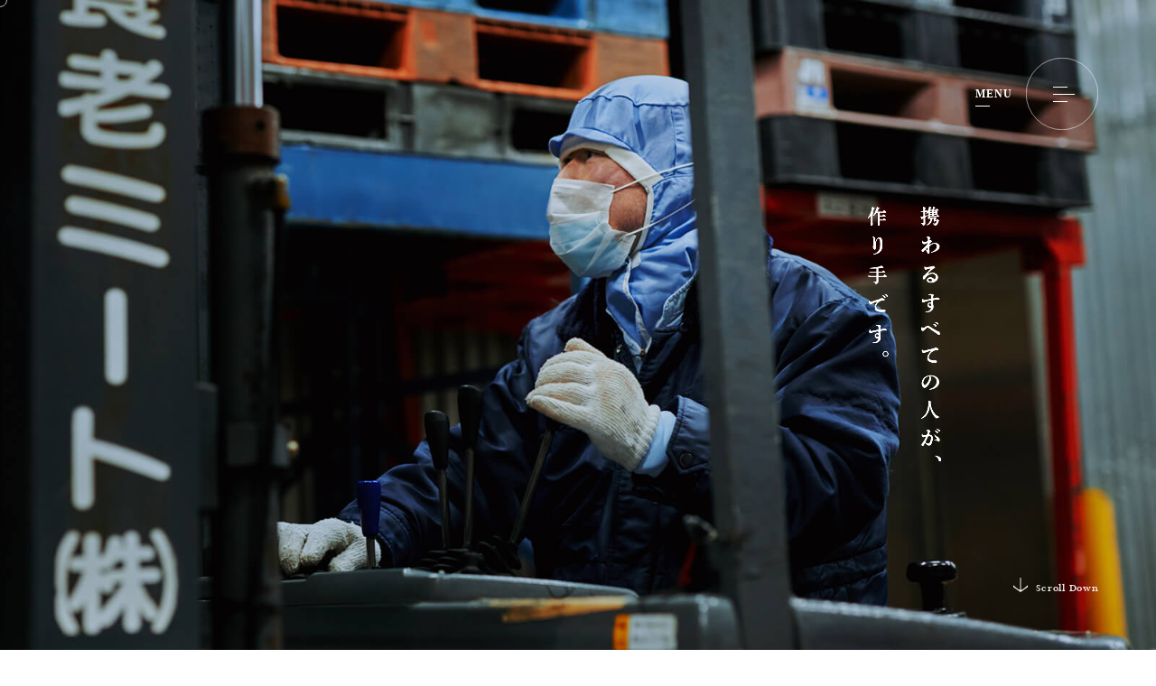

--- FILE ---
content_type: text/html; charset=UTF-8
request_url: https://www.yoro-meat.co.jp/commitment/member/
body_size: 6239
content:
<!DOCTYPE html>
<html lang="ja">

<head>
  <meta charset="utf-8">
  <meta name="description" content="全工程を、全員で、全力で。養老ミートで働く人たちの想いをご紹介します。">
  <meta name="keywords" content="養老ミート,採用, 飛騨牛,食肉卸,食肉加工">
  <title>携わる全ての人が、作り手です。 | 私たちのこだわり | 養老ミート株式会社 | 飛騨牛をはじめとする食肉加工、卸を中心に、生産、販売、輸出までワンストップで展開。</title>
  <meta name="viewport" content="initial-scale=1.0, width=device-width, viewport-fit=cover">
  <link rel="icon" type="image/png" href="/assets/img/common/favicon.ico">
  <link rel="apple-touch-icon-precomposed" href="/assets/img/common/apple-touch-icon.png">
  <link rel="canonical" href="https://www.yoro-meat.co.jp/commitment/member/">
  <link rel="preconnect" href="https://fonts.gstatic.com">
  <!-- meta twitter -->
  <meta name="twitter:title" content="携わる全ての人が、作り手です。 | 私たちのこだわり | 養老ミート株式会社 | 飛騨牛をはじめとする食肉加工、卸を中心に、生産、販売、輸出までワンストップで展開。">
  <meta name="twitter:site" content="養老ミート株式会社">
  <meta name="twitter:description" content="全工程を、全員で、全力で。養老ミートで働く人たちの想いをご紹介します。">
  <meta name="twitter:card" content="summary_large_image">
  <meta name="twitter:url" content="https://www.yoro-meat.co.jp/commitment/member/">
  <meta name="twitter:image" content="https://www.yoro-meat.co.jp/assets/img/common/ogp.png">
  <!-- /meta twitter -->
  <!-- meta facebook -->
  <meta property="og:title" content="携わる全ての人が、作り手です。 | 私たちのこだわり | 養老ミート株式会社 | 飛騨牛をはじめとする食肉加工、卸を中心に、生産、販売、輸出までワンストップで展開。">
  <meta property="og:site_name" content="養老ミート株式会社">
  <meta property="og:description" content="全工程を、全員で、全力で。養老ミートで働く人たちの想いをご紹介します。">
  <meta property="og:type" content="website">
  <meta property="og:url" content="https://www.yoro-meat.co.jp/commitment/member/">
  <meta property="og:image" content="https://www.yoro-meat.co.jp/assets/img/common/ogp.png">
  <!-- /meta facebook -->
  <!-- stylesheet -->
  <link rel="stylesheet" href="https://fonts.googleapis.com/css2?family=Noto+Serif+JP:wght@500;700&amp;display=swap">
  <link rel="stylesheet" href="/assets/css/main.css">
  <link rel="stylesheet" href="/assets/css/member.css" data-reload>
      <link rel="preload" href="/assets/img/commitment/member/pc/1x/b-commit_detail_hito.jpg" as="image" media="(min-width: 768px)" data-preload-pc data-reload>
    <link rel="preload" href="/assets/img/commitment/member/sp/2x/b-commit_detail_hito@2x.jpg" as="image" media="(max-width: 767px)" data-preload-sp data-reload>
    <link rel="preload" href="/assets/img/commitment/member/catch_hito_wh@2x.png" as="image" data-reload>
    <!-- /stylesheet -->
  <!-- script -->
  <script nomodule src="https://cdnjs.cloudflare.com/ajax/libs/babel-polyfill/7.6.0/polyfill.min.js" crossorigin="anonymous"></script>
  <script nomodule src="https://polyfill.io/v3/polyfill.min.js?features=Object.assign%2CElement.prototype.append%2CNodeList.prototype.forEach%2CCustomEvent%2Csmoothscroll%2Cfetch%2CPromise%2CElement.prototype.prepend%2CDocumentFragment.prototype.append" crossorigin="anonymous"></script>
  <script src="/assets/js/vendor.js" defer></script>
  <script src="/assets/js/lib.js" defer></script>
  <script src="/assets/js/main.js" defer></script>
      <script src="/assets/js/commitment-under.js" defer data-reload></script>
    <script>(function(w,d,s,l,i){w[l]=w[l]||[];w[l].push({'gtm.start':
  new Date().getTime(),event:'gtm.js'});var f=d.getElementsByTagName(s)[0],
  j=d.createElement(s),dl=l!='dataLayer'?'&l='+l:'';j.async=true;j.src=
  'https://www.googletagmanager.com/gtm.js?id='+i+dl;f.parentNode.insertBefore(j,f);
  })(window,document,'script','dataLayer','GTM-5L4MRJ7');</script>
  </head>

<body id="pMember">
<noscript><iframe src="https://www.googletagmanager.com/ns.html?id=GTM-5L4MRJ7"
height="0" width="0" style="display:none;visibility:hidden"></iframe></noscript>
  <div class="cContents" data-menu-hidden data-transition-hidden>
    <div class="cBase" data-scroll-container>
      <div data-router-wrapper>
        <div data-router-view="pMember">
            <header class="cHeader -invert" data-header>
    <a class="cHeader-logo" href="/">
      <p>
        <picture>
          <source srcset="/assets/img/common/yoro_newlogo_bk.svg 1x,/assets/img/common/yoro_newlogo_bk.svg 2x" media="(max-width: 767px)">
          <img class="cHeader-logo-image" src="/assets/img/common/yoro_newlogo_bk.svg" alt="養老ミート" width="292" height="457" loading="lazy" srcset="/assets/img/common/yoro_newlogo_bk.svg 1x,/assets/img/common/yoro_newlogo_bk.svg 2x">
        </picture>
      </p>
    </a>
  </header>
  <a class="cHeader-menu -invert" data-modal-trigger="menu" data-mouse-trigger="magnetBorder">
    <p class="cHeader-menu-text">MENU<span class="cHeader-menu-text-line"></span></p>
    <div class="cHeader-menu-icon" data-mouse-trigger-magnet>
      <svg class="cHeader-menu-icon-circle" viewBox="0 0 302 302" data-circle>
        <circle data-circle-path="942" cx="151" cy="151" r="150" fill="transparent" stroke="currentColor" stroke-width="2" stroke-dasharray="942" stroke-dashoffset="942" transform="rotate(-90 151 151)"></circle>
      </svg>
      <svg class="cHeader-menu-icon-circle-hover" viewBox="0 0 302 302" data-circle>
        <circle data-circle-path="942" cx="151" cy="151" r="150" fill="transparent" stroke="currentColor" stroke-width="2" stroke-dasharray="942" stroke-dashoffset="942" transform="rotate(-90 151 151)"></circle>
      </svg>
      <div class="cHeader-menu-icon-line">
        <div class="cHeader-menu-icon-line-top"></div>
        <div class="cHeader-menu-icon-line-center"></div>
        <div class="cHeader-menu-icon-line-bottom"></div>
      </div>
    </div>
  </a>

<main class="cMain">
  <div class="lKv">
    <div class="lKv-cattle">
      <div class="lKv-cattleImage" aria-label="" data-c-swaying-image="" data-c-swaying-image-src="/assets/img/commitment/member/pc/1x/b-commit_detail_hito.jpg" data-c-swaying-image-src-sp="/assets/img/commitment/member/sp/2x/b-commit_detail_hito@2x.jpg" data-c-swaying-image-src-tb="/assets/img/commitment/member/tb/1x/b-commit_detail_hito_tab.jpg" data-c-swaying-image-width="1600" data-c-swaying-image-height="900" data-c-swaying-image-width-sp="414" data-c-swaying-image-height-sp="714" data-c-swaying-image-manual data-c-swaying-image-cover data-c-swaying-image-full-height></div>
    </div>
    <h1 class="lKv-title">
      <div class="lKv-titleImage" aria-label="携わるすべての人が、作り手です。" data-c-swaying-image="text" data-c-swaying-image-src="/assets/img/commitment/member/catch_hito_wh@2x.png" data-c-swaying-image-width="102" data-c-swaying-image-height="353" data-c-swaying-image-width-sp="77" data-c-swaying-image-height-sp="264" data-c-swaying-image-manual></div>
    </h1>
  </div>
  <div class="lCommitment">
    <section class="lCommitment-section">
      <div class="lCommitment-top">
        <picture>
          <source srcset="/assets/img/commitment/member/sp/1x/b-commit_hito_01.jpg.webp 1x,/assets/img/commitment/member/sp/2x/b-commit_hito_01@2x.jpg.webp 2x" type="image/webp" media="(max-width: 767px)">
          <source srcset="/assets/img/commitment/member/pc/1x/b-commit_hito_01.jpg.webp 1x,/assets/img/commitment/member/pc/2x/b-commit_hito_01@2x.jpg.webp 2x" type="image/webp">
          <source srcset="/assets/img/commitment/member/sp/1x/b-commit_hito_01.jpg 1x,/assets/img/commitment/member/sp/2x/b-commit_hito_01@2x.jpg 2x" media="(max-width: 767px)">
          <img class="lCommitment-image" src="/assets/img/commitment/member/pc/1x/b-commit_hito_01.jpg" alt="" data-scroll data-scroll-speed="-1" width="600" height="400" loading="lazy" srcset="/assets/img/commitment/member/pc/1x/b-commit_hito_01.jpg 1x,/assets/img/commitment/member/pc/2x/b-commit_hito_01@2x.jpg 2x">
        </picture>
      </div>
      <div class="lCommitment-description">
        <div class="lCommitment-descriptionContents" data-sentence data-scroll data-scroll-call="cSentence" data-scroll-offset="20%">
          <h2 class="lCommitment-title" data-sentence-line>全工程を、全員で、全力で。</h2>
          <p class="lCommitment-text" data-sentence-line>いい肉へのこだわりは、<br class="_pc">目利きや加工を行う<br class="_sp">技術者だけのものではありません。<br>衛生検査を受け持つ者。事務で現場を支える者。<br>店頭に立ちお客様と接する者。<br>全従業員が、それぞれの持ち場で<br class="_sp">全力を尽くす作り手です。<br class="_pc">私たちは信じています。<br class="_sp">一人ひとりの仕事の質が、<br>胸を張れるような肉質につながることを。<br>だからこそ今日も、全工程を、全員で、全力で。<br>肉作りへの信念を貫いていきます。<br>最高ランクの、作り手であれ。</p>
        </div>
        <div class="lCommitment-descriptionPhoto" data-scroll data-scroll-call="invertFixed" data-scroll-offset="90%,10%" data-scroll-repeat>
          <picture>
            <source srcset="/assets/img/commitment/member/sp/1x/b-commit_hito_02.jpg.webp 1x,/assets/img/commitment/member/sp/2x/b-commit_hito_02@2x.jpg.webp 2x" type="image/webp" media="(max-width: 767px)">
            <source srcset="/assets/img/commitment/member/pc/1x/b-commit_hito_02.jpg.webp 1x,/assets/img/commitment/member/pc/2x/b-commit_hito_02@2x.jpg.webp 2x" type="image/webp">
            <source srcset="/assets/img/commitment/member/sp/1x/b-commit_hito_02.jpg 1x,/assets/img/commitment/member/sp/2x/b-commit_hito_02@2x.jpg 2x" media="(max-width: 767px)">
            <img class="lCommitment-image" src="/assets/img/commitment/member/pc/1x/b-commit_hito_02.jpg" alt="" data-scroll data-scroll-speed="-1" width="341" height="280" loading="lazy" srcset="/assets/img/commitment/member/pc/1x/b-commit_hito_02.jpg 1x,/assets/img/commitment/member/pc/2x/b-commit_hito_02@2x.jpg 2x">
          </picture>
        </div>
      </div>
      <div class="lCommitment-photo">
        <div class="lCommitment-photo-inner">
          <picture>
            <source srcset="/assets/img/commitment/member/sp/1x/b-commit_hito_03.jpg.webp 1x,/assets/img/commitment/member/sp/2x/b-commit_hito_03@2x.jpg.webp 2x" type="image/webp" media="(max-width: 767px)">
            <source srcset="/assets/img/commitment/member/pc/1x/b-commit_hito_03.jpg.webp 1x,/assets/img/commitment/member/pc/2x/b-commit_hito_03@2x.jpg.webp 2x" type="image/webp">
            <source srcset="/assets/img/commitment/member/sp/1x/b-commit_hito_03.jpg 1x,/assets/img/commitment/member/sp/2x/b-commit_hito_03@2x.jpg 2x" media="(max-width: 767px)">
            <img class="lCommitment-image" src="/assets/img/commitment/member/pc/1x/b-commit_hito_03.jpg" alt="" data-scroll data-scroll-speed="-1" width="225" height="280" loading="lazy" srcset="/assets/img/commitment/member/pc/1x/b-commit_hito_03.jpg 1x,/assets/img/commitment/member/pc/2x/b-commit_hito_03@2x.jpg 2x">
          </picture>
        </div>
        <div class="lCommitment-photo-inner">
          <picture>
            <source srcset="/assets/img/commitment/member/sp/1x/b-commit_hito_04.jpg.webp 1x,/assets/img/commitment/member/sp/2x/b-commit_hito_04@2x.jpg.webp 2x" type="image/webp" media="(max-width: 767px)">
            <source srcset="/assets/img/commitment/member/pc/1x/b-commit_hito_04.jpg.webp 1x,/assets/img/commitment/member/pc/2x/b-commit_hito_04@2x.jpg.webp 2x" type="image/webp">
            <source srcset="/assets/img/commitment/member/sp/1x/b-commit_hito_04.jpg 1x,/assets/img/commitment/member/sp/2x/b-commit_hito_04@2x.jpg 2x" media="(max-width: 767px)">
            <img class="lCommitment-image" src="/assets/img/commitment/member/pc/1x/b-commit_hito_04.jpg" alt="" data-scroll data-scroll-speed="-1" width="255" height="310" loading="lazy" srcset="/assets/img/commitment/member/pc/1x/b-commit_hito_04.jpg 1x,/assets/img/commitment/member/pc/2x/b-commit_hito_04@2x.jpg 2x">
          </picture>
        </div>
      </div>
      <div class="lCommitment-centerPhoto">
        <div class="lCommitment-centerPhoto-inner">
          <picture>
            <source srcset="/assets/img/commitment/member/sp/1x/b-commit_hito_05.jpg.webp 1x,/assets/img/commitment/member/sp/2x/b-commit_hito_05@2x.jpg.webp 2x" type="image/webp" media="(max-width: 767px)">
            <source srcset="/assets/img/commitment/member/pc/1x/b-commit_hito_05.jpg.webp 1x,/assets/img/commitment/member/pc/2x/b-commit_hito_05@2x.jpg.webp 2x" type="image/webp">
            <source srcset="/assets/img/commitment/member/sp/1x/b-commit_hito_05.jpg 1x,/assets/img/commitment/member/sp/2x/b-commit_hito_05@2x.jpg 2x" media="(max-width: 767px)">
            <img class="lCommitment-image" src="/assets/img/commitment/member/pc/1x/b-commit_hito_05.jpg" alt="" data-scroll data-scroll-speed="-1" width="600" height="400" loading="lazy" srcset="/assets/img/commitment/member/pc/1x/b-commit_hito_05.jpg 1x,/assets/img/commitment/member/pc/2x/b-commit_hito_05@2x.jpg 2x">
          </picture>
        </div>
      </div>
    </section>
  </div>
  <div class="lNavigation">
    <div class="lNavigation-inner">
      <div class="lNavigation-title">
        <p class="lNavigation-titleEn">Our Commitment</p>
        <h3 class="lNavigation-titleJp">私たちのこだわり</h3>
      </div>
      <ul class="lNavigation-nav">
        <li class="lNavigation-navItem">
          <a class="lNavigation-navItem-inner" href="/commitment/connoisseurship/" data-c-swaying-image-hover="/assets/img/commitment/pc/1x/b-commit_me.jpg" data-c-swaying-image-hover-width="640" data-c-swaying-image-hover-height="360" data-c-swaying-image-hover-opacity-max="0.5" data-transition="image" data-transition-image="/assets/img/commitment/connoisseurship/pc/1x/b-commit_detail_me.jpg" data-transition-image-sp="/assets/img/commitment/connoisseurship/sp/2x/b-commit_detail_me@2x.jpg" data-scroll data-scroll-call="transitionImage" data-mouse-trigger="large">
            <div class="lNavigation-navTitle -me">
              <svg class="lNavigation-navTitle-image" role="img" fill="currentColor" width="27" height="38" aria-label="目">
                <use xlink:href="/assets/img/common/svg-symbols.svg#svg-btn_me"></use>
              </svg>
            </div>
            <div class="lNavigation-navPhoto" aria-label="" data-c-swaying-image-hover-canvas></div>
          </a>
        </li>
        <li class="lNavigation-navItem">
          <a class="lNavigation-navItem-inner" href="/commitment/technique/" data-c-swaying-image-hover="/assets/img/commitment/pc/1x/b-commit_waza.jpg" data-c-swaying-image-hover-width="640" data-c-swaying-image-hover-height="360" data-c-swaying-image-hover-opacity-max="0.5" data-transition="image" data-transition-image="/assets/img/commitment/technique/pc/1x/b-commit_detail_waza.jpg" data-transition-image-sp="/assets/img/commitment/technique/sp/2x/b-commit_detail_waza@2x.jpg" data-scroll data-scroll-call="transitionImage" data-mouse-trigger="large">
            <div class="lNavigation-navTitle">
              <svg class="lNavigation-navTitle-image" role="img" fill="currentColor" width="39" height="39" aria-label="技">
                <use xlink:href="/assets/img/common/svg-symbols.svg#svg-btn_waza"></use>
              </svg>
            </div>
            <div class="lNavigation-navPhoto" aria-label="" data-c-swaying-image-hover-canvas></div>
          </a>
        </li>
      </ul>
      <div class="lNavigation-prevLink">
        <a class="cButton" data-button data-mouse-trigger="magnet" data-scroll data-scroll-repeat data-scroll-call="button" href="/commitment/"><span class="cButton-icon -reverse" data-mouse-trigger-magnet><span class="cButton-arrow -reverse">
              <svg role="img" fill="currentColor" width="50" height="50">
                <use xlink:href="/assets/img/common/svg-symbols.svg#svg-arrow"></use>
              </svg>
            </span></span><span class="cButton-text"><span data-button-text>一覧へ戻る</span><span class="cButton-line" data-button-line></span></span>
        </a>
      </div>
    </div>
  </div>
  <div data-scroll data-scroll-repeat data-scroll-call="headerFixed" style="position:absolute;top:0;height:100vh"></div>
  <div data-scroll data-scroll-repeat data-scroll-call="scrollDown" style="position:absolute;top:0;height:2vh"></div>
</main>


<div data-fixed-local>
        <a class="cScrollDown -white" data-c-scroll-down data-scroll-down>
      <span class="cScrollDown-icon">
        <svg class="cScrollDown-icon-image" role="img" fill="currentColor" width="50" height="50">
          <use xlink:href="/assets/img/common/svg-symbols.svg#svg-arrow"></use>
        </svg>
      </span>
      <span class="cScrollDown-text">Scroll Down</span>
    </a>
      </div>
</div>
</div>
<footer class="cFooter" data-scroll data-scroll-call="footer" data-scroll-repeat>
  <div class="cFooter-contact">
    <div class="cFooter-contactInner">
      <div class="cFooter-contactTitle">
        <p class="cFooter-contactTitle-en">Contact</p>
        <h3 class="cFooter-contactTitle-jp">お問い合わせ</h3>
        <p class="cFooter-contactText _sp">養老ミートに関するお問い合わせは<br>こちらからご連絡ください。</p>
      </div>
      <div class="cFooter-contactDescription">
        <p class="cFooter-contactText _pc">養老ミートに関するお問い合わせはこちらからご連絡ください。</p>
        <ul class="cFooter-contactInformation">
          <li class="cFooter-contactInformation-item"><span class="cFooter-contactInformation-circle" data-mouse-trigger-magnet><span class="cFooter-contactInformation-icon -phone">
                <svg role="img" fill="currentColor" width="32" height="32">
                  <use xlink:href="/assets/img/common/svg-symbols.svg#svg-icon_phone"></use>
                </svg>
              </span></span>
            <div class="cFooter-contactInformation-phone">
              <p class="cFooter-contactInformation-phoneNumber">TEL 0584-32-0800</p>
              <p class="cFooter-contactInformation-receptionTime">［受付時間 / 月~土 8：00〜17：00］</p>
            </div>
          </li>
          <li class="cFooter-contactInformation-item">
            <a class="cFooter-contactInformation-itemInner" href="/contact/" data-mouse-trigger="magnet"><span class="cFooter-contactInformation-circle" data-mouse-trigger-magnet><span class="cFooter-contactInformation-icon -mail">
                  <svg role="img" fill="currentColor" width="34" height="23">
                    <use xlink:href="/assets/img/common/svg-symbols.svg#svg-icon_mail"></use>
                  </svg>
                </span></span>
              <p class="cFooter-contactInformation-text">お問い合わせフォーム</p>
            </a>
          </li>
        </ul>
      </div>
    </div>
  </div>
  <div class="cFooter-inner">
    <div class="cFooter-top">
      <div class="cFooter-menu">
        <ul class="cFooter-menuList">
          <li class="cFooter-menuList-item">
            <a class="cFooter-menuList-itemInner" href="/commitment/">
              <hr class="cFooter-menuList-line">
              <p class="cFooter-menuList-textEn">Our Commitment</p>
              <p class="cFooter-menuList-text">私たちのこだわり</p>
            </a>
          </li>
          <li class="cFooter-menuList-item">
            <a class="cFooter-menuList-itemInner" href="/stability/">
              <hr class="cFooter-menuList-line">
              <p class="cFooter-menuList-textEn">Safety &amp; Stability</p>
              <p class="cFooter-menuList-text">安心・安定の体制</p>
            </a>
          </li>
        </ul>
        <ul class="cFooter-menuList">
          <li class="cFooter-menuList-item" data-accordion-menu-trigger>
            <a class="cFooter-menuList-itemInner _pc" href="/brands/">
              <hr class="cFooter-menuList-line">
              <p class="cFooter-menuList-textEn">Our Brands</p>
              <p class="cFooter-menuList-text">ブランド一覧</p>
            </a>
            <div class="cFooter-menuList-itemInner _sp">
              <hr class="cFooter-menuList-line">
              <p class="cFooter-menuList-textEn">Our Brands</p>
              <p class="cFooter-menuList-text">ブランド一覧</p><span class="cFooter-menuList-icon _sp" data-accordion-menu-icon>
                <svg role="img" fill="currentColor" width="50" height="50">
                  <use xlink:href="/assets/img/common/svg-symbols.svg#svg-arrow_down"></use>
                </svg>
              </span>
            </div>
          </li>
          <li class="cFooter-menuList-item -accordion" data-accordion-menu>
            <div class="cFooter-menuList-itemInner" data-accordion-menu-inner>
              <hr class="cFooter-menuList-childLine">
              <a class="cFooter-menuList-link _sp" href="/brands/">ブランド一覧TOP</a>
              <a class="cFooter-menuList-link" href="/brands/#section01">飛騨牛</a>
              <a class="cFooter-menuList-link" href="/brands/#section02">養老ハーブ牛</a>
              <a class="cFooter-menuList-link" href="/brands/#section03">養老山麓豚</a>
              <a class="cFooter-menuList-link" href="/brands/#section04">奥美濃古地鶏</a>
              <a class="cFooter-menuList-link" href="/brands/#section05">国産馬養老仕上げ</a>
              <a class="cFooter-menuList-link" href="/brands/#section06">ハム工房養老</a>
            </div>
          </li>
        </ul>
        <ul class="cFooter-menuList">
          <li class="cFooter-menuList-item" data-accordion-menu-trigger>
            <a class="cFooter-menuList-itemInner _pc" href="/company/">
              <hr class="cFooter-menuList-line">
              <p class="cFooter-menuList-textEn">Company</p>
              <p class="cFooter-menuList-text">企業情報</p>
            </a>
            <div class="cFooter-menuList-itemInner _sp">
              <hr class="cFooter-menuList-line">
              <p class="cFooter-menuList-textEn">Company</p>
              <p class="cFooter-menuList-text">企業情報</p><span class="cFooter-menuList-icon _sp" data-accordion-menu-icon>
                <svg role="img" fill="currentColor" width="50" height="50">
                  <use xlink:href="/assets/img/common/svg-symbols.svg#svg-arrow_down"></use>
                </svg>
              </span>
            </div>
          </li>
          <li class="cFooter-menuList-item -accordion" data-accordion-menu>
            <div class="cFooter-menuList-itemInner" data-accordion-menu-inner>
              <hr class="cFooter-menuList-childLine">
              <a class="cFooter-menuList-link _sp" href="/company/">企業情報TOP</a>
              <a class="cFooter-menuList-link" href="/company/message/">代表メッセージ</a>
              <a class="cFooter-menuList-link" href="/company/history/">養老ミートの歴史</a>
              <a class="cFooter-menuList-link" href="/company/shop/">店舗・事業所</a>
            </div>
          </li>
        </ul>
        <ul class="cFooter-menuList">
          <li class="cFooter-menuList-item">
            <a class="cFooter-menuList-itemInner" href="/news/">
              <hr class="cFooter-menuList-line">
              <p class="cFooter-menuList-textEn">News Release</p>
              <p class="cFooter-menuList-text">お知らせ</p>
            </a>
          </li>
          <li class="cFooter-menuList-item">
            <a class="cFooter-menuList-itemInner" href="/recruit/">
              <hr class="cFooter-menuList-line">
              <p class="cFooter-menuList-textEn">Recruit</p>
              <p class="cFooter-menuList-text">採用情報</p>
            </a>
          </li>
          <li class="cFooter-menuList-item">
            <a class="cFooter-menuList-itemInner" href="/contact/">
              <hr class="cFooter-menuList-line">
              <p class="cFooter-menuList-textEn">Contact</p>
              <p class="cFooter-menuList-text">お問い合わせ</p>
            </a>
          </li>
        </ul>
      </div>
      <div class="cFooter-links">
        <a class="cFooter-button" href="https://www.hidagyu-yoromeat-honten.com/" target="_blank" rel="noopener noreferrer">
          <p class="cFooter-button-text">オンラインストア</p><span class="cFooter-button-icon">
            <svg role="img" fill="currentColor" width="8" height="8">
              <use xlink:href="/assets/img/common/svg-symbols.svg#svg-arrow_diagonal"></use>
            </svg>
          </span>
        </a>
        <a class="cFooter-button" href="https://umaimon.yoro-meat.co.jp/" target="_blank" rel="noopener noreferrer">
          <p class="cFooter-button-text -small">養老うまいもん広場BBQ場</p><span class="cFooter-button-icon">
            <svg role="img" fill="currentColor" width="8" height="8">
              <use xlink:href="/assets/img/common/svg-symbols.svg#svg-arrow_diagonal"></use>
            </svg>
          </span>
        </a>
      </div>
    </div>
    <div class="cFooter-bottom">
      <div class="cFooter-bottom-left">
        <h2 class="cFooter-logo">
          <a href="/">
            <picture>
              <source srcset="/assets/img/common/yoro_footer-logo@2x.png.webp" type="image/webp" media="(max-width: 767px)">
              <source srcset="/assets/img/common/yoro_footer-logo@2x.png.webp" type="image/webp">
              <source srcset="/assets/img/common/yoro_footer-logo@2x.png" media="(max-width: 767px)">
              <img class="cFooter-logo-image" src="/assets/img/common/yoro_footer-logo@2x.png" alt="養老ミート" width="364" height="60" loading="lazy">
            </picture>
          </a>
        </h2>
        <small class="cFooter-copyright">Copyright ©養老ミート All Rights Reserved.</small>
      </div>
      <a class="cFooter-privacyPolicy" href="/privacypolicy/">プライバシーポリシー</a>
      <a class="cFooter-pageTop _pc" href="#top" data-router-disabled><span class="cFooter-pageTopIcon">
          <svg role="img" fill="currentColor" width="50" height="50">
            <use xlink:href="/assets/img/common/svg-symbols.svg#svg-arrow"></use>
          </svg>
        </span></a>
    </div>
    <a class="cFooter-pageTop _sp" href="#top" data-router-disabled><span class="cFooter-pageTopIcon">
        <svg role="img" fill="currentColor" width="50" height="50">
          <use xlink:href="/assets/img/common/svg-symbols.svg#svg-arrow"></use>
        </svg>
      </span></a>
  </div>
</footer>
</div>
<div data-fixed-local-container></div>
<div class="cBackground" data-c-background></div>
<header class="cHeader -fixed" data-header data-header-fixed data-anchor-offset="sp">
  <a class="cHeader-logo" href="/">
    <p>
      <picture>
        <source srcset="/assets/img/common/yoro_newlogo_red.svg 1x,/assets/img/common/yoro_newlogo_red.svg 2x" media="(max-width: 767px)">
        <img class="cHeader-logo-image" src="/assets/img/common/yoro_newlogo_red.svg" alt="養老ミート" width="292" height="457" loading="lazy" srcset="/assets/img/common/yoro_newlogo_red.svg 1x,/assets/img/common/yoro_newlogo_red.svg 2x">
      </picture>
    </p>
  </a>
</header>
<a class="cHeader-menu -fixed" aria-label="MENU" data-modal-trigger="menu" data-mouse-trigger="magnetBorder" data-mouse-trigger-fixed data-router-disabled>
  <div class="cHeader-menu-icon" data-mouse-trigger-magnet>
    <svg class="cHeader-menu-icon-circle" viewBox="0 0 302 302" data-circle>
      <circle data-circle-path="942" cx="151" cy="151" r="150" fill="transparent" stroke="currentColor" stroke-width="2" stroke-dasharray="942" stroke-dashoffset="0" transform="rotate(-90 151 151)"></circle>
    </svg>
    <svg class="cHeader-menu-icon-circle-hover" viewBox="0 0 302 302" data-circle>
      <circle data-circle-path="942" cx="151" cy="151" r="150" fill="transparent" stroke="currentColor" stroke-width="2" stroke-dasharray="942" stroke-dashoffset="942" transform="rotate(-90 151 151)"></circle>
    </svg>
    <div class="cHeader-menu-icon-line">
      <div class="cHeader-menu-icon-line-top"></div>
      <div class="cHeader-menu-icon-line-center"></div>
      <div class="cHeader-menu-icon-line-bottom"></div>
    </div>
  </div>
</a>
</div>
<div class="cModal cMenu" data-modal="menu">
  <div class="cModal-inner cMenu-contents" data-modal-content>
    <div class="cMenu-inner">
      <a class="cMenu-logo" href="/">
        <svg class="cMenu-logo-image" role="img" fill="currentColor" width="292" height="457">
          <use xlink:href="/assets/img/common/svg-symbols.svg#svg-yoro_newlogo_bk"></use>
        </svg>
      </a>
      <div class="cMenu-menu">
        <div class="cMenu-menuTop">
          <div class="cMenu-menuList">
            <ul class="cMenu-menuList-inner">
              <li class="cMenu-menuList-item">
                <a class="cMenu-menuList-itemInner" href="/commitment/" data-menu-text>
                  <p class="cMenu-titleEn" data-menu-text-en>Our Commitment</p>
                  <p class="cMenu-menuList-title" data-menu-text-jp>私たちのこだわり</p>
                  <div class="cMenu-line" data-menu-text-line></div>
                </a>
              </li>
              <li class="cMenu-menuList-item">
                <a class="cMenu-menuList-itemInner" href="/stability/" data-menu-text>
                  <p class="cMenu-titleEn" data-menu-text-en>Safety &amp; Stability</p>
                  <p class="cMenu-menuList-title" data-menu-text-jp>安心・安定の体制</p>
                  <div class="cMenu-line" data-menu-text-line></div>
                </a>
              </li>
            </ul>
            <ul class="cMenu-menuList-inner">
              <li class="cMenu-menuList-item">
                <a class="cMenu-menuList-itemInner" href="/brands/" data-menu-text>
                  <p class="cMenu-titleEn" data-menu-text-en>Our Brands</p>
                  <p class="cMenu-menuList-title" data-menu-text-jp>ブランド一覧</p>
                  <div class="cMenu-line" data-menu-text-line></div>
                </a>
              </li>
              <li class="cMenu-menuList-item">
                <a class="cMenu-menuList-itemInner" href="/company/" data-menu-text>
                  <p class="cMenu-titleEn" data-menu-text-en>Company</p>
                  <p class="cMenu-menuList-title" data-menu-text-jp>企業情報</p>
                  <div class="cMenu-line" data-menu-text-line></div>
                </a>
              </li>
            </ul>
          </div>
          <ul class="cMenu-subMenuList">
            <li class="cMenu-subMenuList-item" data-menu-text>
              <a class="cMenu-subMenuList-text" href="/news/" data-menu-text-jp>お知らせ</a>
              <div class="cMenu-subMenuLine"></div>
            </li>
            <li class="cMenu-subMenuList-item" data-menu-text>
              <a class="cMenu-subMenuList-text" href="/recruit/" data-menu-text-jp>採用情報</a>
              <div class="cMenu-subMenuLine"></div>
            </li>
            <li class="cMenu-subMenuList-item" data-menu-text>
              <a class="cMenu-subMenuList-text" href="/contact/" data-menu-text-jp>お問い合わせ</a>
              <div class="cMenu-subMenuLine"></div>
            </li>
          </ul>
          <div data-menu-text>
            <hr class="cMenu-menuLine" data-menu-text-line>
          </div>
        </div>
        <div class="cMenu-menuBottom">
          <ul class="cMenu-links">
            <li class="cMenu-links-item">
              <a class="cMenu-links-itemInner" href="https://www.hidagyu-yoromeat-honten.com/" target="_blank" rel="noopener noreferrer" data-menu-hover data-menu-text>
                <p class="cMenu-titleEn" data-menu-text-en>Online Store</p>
                <p class="cMenu-links-title" data-menu-text-jp>オンラインストア<span class="cMenu-links-icon" data-menu-icon>
                    <svg role="img" fill="currentColor" width="42" height="42">
                      <use xlink:href="/assets/img/common/svg-symbols.svg#svg-link-arrow_diagonal"></use>
                    </svg>
                  </span></p>
                <div class="cMenu-line" data-menu-text-line></div>
              </a>
            </li>
            <li class="cMenu-links-item">
              <a class="cMenu-links-itemInner" href="https://umaimon.yoro-meat.co.jp/" target="_blank" rel="noopener noreferrer" data-menu-hover data-menu-text>
                <p class="cMenu-titleEn" data-menu-text-en>BBQ</p>
                <p class="cMenu-links-title" data-menu-text-jp>養老うまいもん広場BBQ場<span class="cMenu-links-icon" data-menu-icon>
                    <svg role="img" fill="currentColor" width="42" height="42">
                      <use xlink:href="/assets/img/common/svg-symbols.svg#svg-link-arrow_diagonal"></use>
                    </svg>
                  </span></p>
                <div class="cMenu-line" data-menu-text-line></div>
              </a>
            </li>
          </ul>
        </div>
      </div>
    </div>
  </div>
  <div class="cModal-backdrop cMenu-backdrop"></div>
  <a class="cModal-close cMenu-close" data-modal-close data-mouse-trigger="magnetBorder" data-router-disabled>
    <div class="cMenu-close-inner" data-mouse-trigger-magnet>
      <div class="cMenu-close-circle"></div>
    </div>
  </a>
</div>
<div class="cTransition" data-c-transition></div>
<div class="cMouseStalker" data-mouse-stalker>
  <div class="cMouseStalker-border" data-mouse-stalker-border></div>
  <div class="cMouseStalker-icon" data-mouse-stalker-arrow>
    <svg role="img" fill="currentColor" width="50" height="50" data-mouse-stalker-arrow-svg>
      <use xlink:href="/assets/img/common/svg-symbols.svg#svg-arrow"></use>
    </svg>
  </div>
  <div class="cMouseStalker-icon" data-mouse-stalker-next>次の商品</div>
  <div class="cMouseStalker-icon" data-mouse-stalker-back>前の商品</div>
</div>
<div class="cOrientationAlert">
  <div class="cOrientationAlert-inner">
    <div class="cOrientationAlert-content">
      <div class="cOrientationAlert-content-illust">
        <picture>
          <source srcset="/assets/img/common/alert.png.webp" type="image/webp" media="(max-width: 767px)">
          <source srcset="/assets/img/common/alert.png.webp" type="image/webp">
          <source srcset="/assets/img/common/alert.png" media="(max-width: 767px)">
          <img src="/assets/img/common/alert.png" width="155" height="120" alt="" loading="lazy">
        </picture>
      </div>
      <p class="cOrientationAlert-content-text">画面を縦にしてご覧ください。</p>
    </div>
  </div>
</div>
</body>

</html>


--- FILE ---
content_type: text/css
request_url: https://www.yoro-meat.co.jp/assets/css/main.css
body_size: 6538
content:
@charset "UTF-8";@font-face{font-family:CarrigDC;font-style:normal;font-weight:400;font-display:swap;src:url(/assets/font/CarrigDC-Regular.woff)}@font-face{font-family:CarrigDC;font-style:normal;font-weight:700;font-display:swap;src:url(/assets/font/CarrigDC-Bold.woff)}*,:after,:before{box-sizing:border-box}blockquote,body,button,dd,dl,fieldset,h1,h2,h3,h4,h5,h6,hr,iframe,input,legend,ol,option,p,pre,select,td,textarea,th,ul{margin:0;padding:0;border:none}h1,h2,h3,h4,h5,h6,small,strong,sub,sup,th{font-size:inherit;font-weight:inherit}address,cite,dfn,em,var{font-style:normal}caption,th{text-align:left}a,abbr[title],ins{text-decoration:none}html{-moz-osx-font-smoothing:grayscale;-webkit-font-smoothing:antialiased;-webkit-tap-highlight-color:rgba(0,0,0,0)}body,html{-webkit-text-size-adjust:100%;text-size-adjust:100%}body{line-height:1}main{display:block}ol,ul{list-style-type:none}table{border-collapse:collapse;border-spacing:0}a{color:inherit}q:after,q:before{content:none}sub,sup{vertical-align:baseline}button,input,mark,select,textarea{background:none;color:inherit}button,input,select,textarea{font-family:inherit;font-size:inherit}select{border-radius:0;-webkit-appearance:none;appearance:none}select::-ms-expand{display:none}template{display:none}a,button,input[type=checkbox],input[type=radio],label,select{cursor:pointer}button{outline:none}[data-whatinput=keyboard] button:focus{outline:auto}html{overflow-y:scroll}html.bIe{overflow-x:hidden}html.sWait{cursor:wait}html.-grabbing{cursor:grabbing}body{font-weight:500;color:#231815;font-family:YuMincho,游明朝,Times New Roman,Hiragino Mincho ProN,HGS明朝B,ＭＳ Ｐ明朝,serif;font-feature-settings:"palt"}.bAndroid body{font-family:"Noto Serif JP",YuMincho,游明朝,Times New Roman,Hiragino Mincho ProN,HGS明朝B,ＭＳ Ｐ明朝,serif}

/*! locomotive-scroll v4.0.1 | MIT License | https://github.com/locomotivemtl/locomotive-scroll */html.has-scroll-smooth{overflow:hidden}html.has-scroll-dragging{-webkit-user-select:none;-ms-user-select:none;user-select:none}.has-scroll-smooth body{overflow:hidden}.has-scroll-smooth [data-scroll-container]{min-height:100vh}[data-scroll-direction=horizontal] [data-scroll-container]{height:100vh;display:inline-block;white-space:nowrap}[data-scroll-direction=horizontal] [data-scroll-section]{display:inline-block;vertical-align:top;white-space:nowrap;height:100%}.c-scrollbar{z-index:1100;position:absolute;right:0;top:0;width:11px;height:100%;transform-origin:center right;transition:transform .3s,opacity .3s;opacity:0}.c-scrollbar:hover{transform:scaleX(1.45)}.c-scrollbar:hover,.has-scroll-dragging .c-scrollbar,.has-scroll-scrolling .c-scrollbar{opacity:1}[data-scroll-direction=horizontal] .c-scrollbar{width:100%;height:10px;top:auto;bottom:0;transform:scaleY(1)}[data-scroll-direction=horizontal] .c-scrollbar:hover{transform:scaleY(1.3)}.c-scrollbar_thumb{position:absolute;top:0;right:0;background-color:#000;opacity:.5;width:7px;border-radius:10px;margin:2px;cursor:grab}.has-scroll-dragging .c-scrollbar_thumb{cursor:grabbing}[data-scroll-direction=horizontal] .c-scrollbar_thumb{right:auto;bottom:0}.cBackground{z-index:200;position:fixed;top:0;left:0;width:100%;height:100vh;pointer-events:none}.cBreadCrumb{position:relative;display:flex;justify-content:flex-end}.cBreadCrumb-list{display:flex}.cBreadCrumb-listItem{position:relative;white-space:nowrap;text-overflow:ellipsis;overflow:hidden}.cBreadCrumb-listItem:not(:last-of-type){color:#b7b3b1}.cBreadCrumb-listItem:not(:last-of-type):after{content:"/";position:absolute;right:0}.cBreadCrumb-listItem:last-of-type{color:#e94709}.cBreadCrumb-listLink{font-weight:600}.bAndroid .cBreadCrumb-listLink{font-weight:700}.cButton{display:inline-flex;align-items:center}.cButton-text{letter-spacing:.1em;position:relative;font-weight:600}.cButton-line{position:absolute;left:0;height:1px;background-color:#e94709}.cButton-icon{display:flex;justify-content:center;align-items:center;position:relative;border:1px solid #d2cdcb;border-radius:50%}.cButton-arrow{position:relative;z-index:2}.cButton-arrow.-reverse{transform:rotate(180deg)}.cButton-arrow.-external{transform:rotate(-45deg)}.cButton-arrow svg{overflow:visible}.cButton-arrow svg,.cButton-magnetCircle{position:absolute;top:0;left:0;width:100%;height:100%}.cButton-magnetCircle{right:0;bottom:0;margin:auto;z-index:1;border-radius:50%;background-color:#e94709;box-shadow:0 0 25.6px 32px #e94709;transform:scale(0)}.cFooter{z-index:600;position:relative;min-height:54.375rem;background:#231815;color:#fff;overflow:visible}.cFooter-contact{position:absolute;left:0;background-color:#fff;color:#231815;z-index:100}.cFooter-contactTitle-en{font-family:CarrigDC,YuMincho,游明朝,Times New Roman,Hiragino Mincho ProN,HGS明朝B,ＭＳ Ｐ明朝,serif;font-weight:400}.cFooter-contactTitle-jp{font-weight:600;letter-spacing:.075em}.bAndroid .cFooter-contactTitle-jp{font-weight:700}.cFooter-contactText{letter-spacing:.1em}.bAndroid .cFooter-contactText{letter-spacing:.04em}.cFooter-contactInformation-item{display:flex;white-space:nowrap}.cFooter-contactInformation-itemInner{display:flex;align-items:center}.cFooter-contactInformation-itemInner>.cFooter-contactInformation-circle{border:1px solid #b7b3b1}[data-whatintent=mouse] .cFooter-contactInformation-itemInner:hover .cFooter-contactInformation-text{color:#e94709}.cFooter-contactInformation-circle{position:relative;border:1px solid #b7b3b1;border-radius:50%;display:flex;align-items:center;justify-content:center;overflow:hidden;flex-shrink:0}.cFooter-contactInformation-icon{position:relative;z-index:2}.cFooter-contactInformation-icon>svg{width:100%;height:auto;overflow:visible}.cFooter-contactInformation-phoneNumber{font-family:CarrigDC,YuMincho,游明朝,Times New Roman,Hiragino Mincho ProN,HGS明朝B,ＭＳ Ｐ明朝,serif;font-weight:400}.cFooter-contactInformation-receptionTime{font-weight:500;letter-spacing:.1em}.bAndroid .cFooter-contactInformation-receptionTime{letter-spacing:.04em;margin-left:-.4375rem}.cFooter-contactInformation-text{font-weight:500;letter-spacing:.1em}.bAndroid .cFooter-contactInformation-text{letter-spacing:.04em}.bTablet .cFooter-inner{height:54.375rem}.cFooter-menuList-item{position:relative}[data-whatintent=mouse] .cFooter-menuList-itemInner:hover .cFooter-menuList-line:after{width:100%;opacity:1}[data-whatintent=mouse] .cFooter-menuList-itemInner:hover .cFooter-menuList-text,[data-whatintent=mouse] .cFooter-menuList-itemInner:hover .cFooter-menuList-textEn{color:#e94709}.cFooter-menuList-line{position:relative;width:100%;height:1px;background-color:#424141}.cFooter-menuList-line:after{content:"";position:absolute;top:0;left:0;width:0;height:1px;opacity:0;background-color:#e94709;transition:width .3s ease-out,opacity .5s ease-out}.cFooter-menuList-childLine{height:1px;background-color:#424141}.cFooter-menuList-text{font-weight:600;letter-spacing:.1em;color:#fff}.bAndroid .cFooter-menuList-text{font-weight:700}.cFooter-menuList-textEn{font-family:CarrigDC,YuMincho,游明朝,Times New Roman,Hiragino Mincho ProN,HGS明朝B,ＭＳ Ｐ明朝,serif;font-weight:400;letter-spacing:.05em;color:#6a6663}.bTablet .cFooter-menuList-textEn{font-size:9px}.cFooter-menuList-icon>svg{width:.9375rem;height:.9375rem}.cFooter-menuList-link{display:block;font-weight:600;letter-spacing:.1em;color:#fff}.bAndroid .cFooter-menuList-link{font-weight:700}.cFooter-button{position:relative;display:flex;align-items:center;justify-content:center;border:1px solid #424141}.cFooter-button-text{font-weight:600;letter-spacing:.1em;color:#fff}.bAndroid .cFooter-button-text{font-weight:700}.bTablet .cFooter-button-text{font-size:9px}.bIe .cFooter-button-text{margin-bottom:-.3125rem}.bTablet .cFooter-button-text.-small{font-size:8px}.cFooter-button-icon{position:absolute;top:50%;transform:translateY(-50%)}.cFooter-button-icon>svg{position:absolute;top:0;left:0;width:100%;height:auto;transition:fill .3s ease-out}.cFooter-bottom{position:relative;display:flex}.cFooter-logo-image{width:100%;height:auto}.cFooter-copyright{display:inline-block;color:#6a6663}.bAndroid .cFooter-copyright{letter-spacing:.02em}.cFooter-privacyPolicy{display:inline-block;font-weight:600;letter-spacing:.1em}.bAndroid .cFooter-privacyPolicy{font-weight:700}.cFooter-pageTop{display:block;position:absolute}.cFooter-pageTopIcon{display:inline-block;transform:rotate(-90deg);width:100%;height:100%}.cFooter-pageTopIcon>svg{width:100%;height:auto}.cHeader{z-index:800;display:flex;justify-content:space-between;align-items:flex-start;position:absolute;width:100%;pointer-events:none}.cHeader-logo{display:block;pointer-events:auto}.cHeader-logo-image{width:100%;height:auto}.cHeader-nav{pointer-events:auto}.cHeader-navText{font-weight:600;letter-spacing:.15em}.bAndroid .cHeader-navText{font-weight:700}.cHeader-navUnderText{font-weight:600;letter-spacing:.15em}.bAndroid .cHeader-navUnderText{font-weight:700}.cHeader-navList{z-index:2}.cHeader-navList,.cHeader-navListItem{position:relative}[data-whatintent=mouse] .cHeader-navListItem:hover .cHeader-navText{color:#e94709}.cHeader-navListItem.-current:after{content:"";position:absolute;bottom:-1px;left:0;width:100%;height:1px;background-color:#e94709}.cHeader-navListItem.-current .cHeader-navText{color:#e94709}.cHeader-navListItem-under{position:absolute;pointer-events:none;opacity:0;transition:opacity .3s ease-out}.cHeader-navListItem-under.-current{pointer-events:auto;opacity:1}.cHeader-navListItem-underItem.-current{color:#e94709}.cHeader-navListItem-underItem .cHeader-navListItem-inner{display:inline-block;height:2rem}.cHeader.-fixed{position:fixed;top:0;opacity:0;visibility:hidden}.cHeader.-hide .cHeader-logo,.cHeader.-hide .cHeader-menu{pointer-events:none}.cHeader-menu{position:absolute;top:0;right:0;display:flex;align-items:center;color:#231815;transition:color .5s;pointer-events:auto;z-index:700}.cHeader-menu.-fixed{mix-blend-mode:difference;position:fixed;top:0;right:0;opacity:0;visibility:hidden}.cHeader-menu.-fixed .cHeader-menu-icon-line-bottom,.cHeader-menu.-fixed .cHeader-menu-icon-line-center,.cHeader-menu.-fixed .cHeader-menu-icon-line-top{background:#fff}.bIe .cHeader-menu.-fixed .cHeader-menu-icon-line-bottom,.bIe .cHeader-menu.-fixed .cHeader-menu-icon-line-center,.bIe .cHeader-menu.-fixed .cHeader-menu-icon-line-top{background:#231815}.cHeader-menu.-fixed .cHeader-menu-icon-circle{color:#231815}.bIe .cHeader-menu.-fixed .cHeader-menu-icon-circle{color:#d2cdcb}.cHeader-menu.-fixed.-invert,.cHeader-menu.-fixed.-invert .cHeader-menu-icon-circle,.cHeader-menu.-fixed.-invert .cHeader-menu-icon-circle-hover{color:#231815}.cHeader-menu.-invert,.cHeader-menu.-invert .cHeader-menu-icon-circle,.cHeader-menu.-invert .cHeader-menu-icon-circle-hover{color:#fff}.cHeader-menu.-hide{pointer-events:none}.cHeader-menu-text{position:relative;font-weight:600;letter-spacing:.075em}.bAndroid .cHeader-menu-text{font-weight:700}.cHeader-menu-text-line{position:absolute;left:0;height:1px;background:currentColor;transform-origin:left}.cHeader-menu-icon{display:flex;align-items:center;position:relative}.cHeader-menu-icon-line{position:absolute;top:0;bottom:0;margin:auto;height:1px}.cHeader-menu-icon-line-bottom,.cHeader-menu-icon-line-center,.cHeader-menu-icon-line-top{position:absolute;left:0;height:1px;background:currentColor;transform-origin:left}.cHeader-menu-icon-line-center{top:0}.cHeader-menu-icon-circle{color:#d2cdcb}.cHeader-menu-icon-circle-hover{position:absolute;top:0;left:0;color:#231815;transition:color .5s}.cHeader-menu.-top{z-index:1000;position:fixed;top:0;opacity:0;visibility:hidden}.cMenu{z-index:1200}.cMenu-contents.cModal-inner{position:relative;width:100%;height:100%}.cMenu-logo{opacity:0;transition:opacity 1s}.cMenu-logo,.cMenu-menu{position:relative;z-index:2}.cMenu-menuTop{position:relative}[data-whatintent=mouse] .cMenu-menuList-itemInner:hover .cMenu-menuList-title{color:#fff}[data-whatintent=mouse] .cMenu-menuList-itemInner:hover .cMenu-line{width:100%;background-color:#fff}.cMenu-menuList-title{font-weight:600;letter-spacing:.1em;white-space:nowrap}.bAndroid .cMenu-menuList-title{font-weight:700;letter-spacing:.02em}.cMenu-subMenuList{display:flex}.cMenu-subMenuList-item{position:relative}.cMenu-subMenuList-item:not(:first-of-type):after{content:"/";position:absolute;top:0;opacity:0;transition:opacity 1s}.cMenu-subMenuList-text{font-weight:600;letter-spacing:.1em}.bAndroid .cMenu-subMenuList-text{font-weight:700}.cMenu-menuLine{height:1px;background-color:#eb9470;transform-origin:left}.cMenu-titleEn{font-family:CarrigDC,YuMincho,游明朝,Times New Roman,Hiragino Mincho ProN,HGS明朝B,ＭＳ Ｐ明朝,serif;font-weight:400;letter-spacing:.05em;color:#fff;display:inline-block}[data-whatintent=mouse] .cMenu-links-itemInner:hover .cMenu-links-title{color:#fff}[data-whatintent=mouse] .cMenu-links-itemInner:hover .cMenu-line{width:100%;background-color:#fff}.cMenu-links-title{font-weight:600;letter-spacing:.1em}.bAndroid .cMenu-links-title{font-weight:700;letter-spacing:.02em}.cMenu-links-icon>svg{width:100%;height:auto}.cMenu-close.cModal-close{display:block;border-radius:50%;border:1px solid #df9787}.cMenu-close:before{transform:rotate(45deg)}.cMenu-close:after,.cMenu-close:before{content:"";position:absolute;height:1px;background-color:#fff}.cMenu-close:after{transform:rotate(315deg)}.cMenu-close-inner{height:100%}.cMenu-backdrop{overflow:hidden;position:absolute;top:0;right:0;bottom:0;left:0}.cMenu.-show .cMenu-logo{opacity:1;transition:opacity 2s .5s}.cMenu.-show .cMenu-subMenuList-item:not(:first-of-type):after{opacity:1;transition:opacity 1s .5s}.cModal{z-index:1300;display:none;overflow:hidden;justify-content:center;align-items:center;position:fixed;top:0;left:0;right:0;bottom:0}.cModal-inner{position:relative;z-index:1;overflow-y:scroll;-webkit-overflow-scrolling:touch}.cModal-close{position:absolute;z-index:2}.cModal-backdrop{position:absolute;top:0;right:0;bottom:0;left:0;z-index:0}.cModal.-open{display:flex;pointer-events:all}body.-open{pointer-events:none}.cMouseStalker{z-index:1500;position:fixed;top:0;left:0;color:#b7b3b1;border-radius:50%;transition:.8s;transition-property:color;pointer-events:none}.cMouseStalker,.cMouseStalker-border{display:flex;justify-content:center;align-items:center;transform:translate(-50%,-50%);width:1.25rem;height:1.25rem}.cMouseStalker-border{position:absolute;top:50%;left:50%;border:1px solid;border-radius:50%;transition:.8s;transition-property:background-color}.cMouseStalker-icon{position:absolute;top:50%;left:50%;transform:translate(-50%,-50%);color:#231815;white-space:nowrap;opacity:0}.cMouseStalker-icon svg{display:block;width:1.25rem;height:1.25rem}.cMouseStalker.-white{color:#fff}.cMouseStalker.-white .cMouseStalker-icon{color:currentColor}.cMouseStalker.-red{color:#e94709}.cMouseStalker.-red .cMouseStalker-icon{color:currentColor}.cMouseStalker.-back .cMouseStalker-icon svg{transform:scaleX(-1)}.cMouseStalker.-magnet{color:#e94709}.cMouseStalker.-magnet .cMouseStalker-border{background-color:currentColor}.cMouseStalker.-magnet .cMouseStalker-icon{color:currentColor}.cOrientationAlert{z-index:1300;width:100%;height:100%;position:fixed;top:0;left:0;background-color:#231815;display:none}.cOrientationAlert-inner{width:100%;height:100%;position:relative;display:flex;align-items:center;justify-content:center}.cOrientationAlert-content{position:relative}.cOrientationAlert-content-illust{width:2.90625rem;height:2.25rem;margin-left:auto;margin-right:auto;position:relative}.cOrientationAlert-content-illust img{width:2.90625rem;height:2.25rem;position:relative;z-index:1}.cOrientationAlert-content-text{letter-spacing:.1em;font-size:.525rem;padding-top:1.0875rem;text-align:center;color:#fff}.cScrollDown{z-index:1000;display:flex;align-items:flex-end;position:fixed}.cScrollDown-icon{display:block}.cScrollDown-icon-image{display:block;transform:rotate(90deg)}.cScrollDown-text{font-family:CarrigDC,YuMincho,游明朝,Times New Roman,Hiragino Mincho ProN,HGS明朝B,ＭＳ Ｐ明朝,serif;font-weight:700;letter-spacing:.075em}.cScrollDown.-white{color:#eee9e7}.cTitle-en{font-family:CarrigDC,YuMincho,游明朝,Times New Roman,Hiragino Mincho ProN,HGS明朝B,ＭＳ Ｐ明朝,serif;font-weight:400;letter-spacing:-.02em}.cTitle-jp{font-weight:500;letter-spacing:.06em}.cTransition{z-index:1400;position:fixed;top:0;left:0;width:100%;height:100vh;pointer-events:none}.cUnderPageTitle-en{font-family:CarrigDC,YuMincho,游明朝,Times New Roman,Hiragino Mincho ProN,HGS明朝B,ＭＳ Ｐ明朝,serif;font-weight:700;letter-spacing:.05em;color:#e94709}.cUnderPageTitle-jp{font-weight:600;line-height:2}.bAndroid .cUnderPageTitle-jp{font-weight:700;letter-spacing:.2em}.cContents{visibility:hidden;opacity:0}.cBase{z-index:300}.cBase,.cMain{position:relative}.cMain{z-index:1}.bIe .cMain,.bTablet .cMain{background:repeat url(/assets/img/common/bg.jpg)}@media screen and (min-width:768px){html{font-size:1vw}body{font-size:.875rem}._sp{display:none!important}.cBreadCrumb{padding-right:4.875rem;margin-top:3rem}.cBreadCrumb-listItem{max-width:50rem}.cBreadCrumb-listItem:not(:last-of-type){padding-right:1.125rem;margin-right:.75rem}.cBreadCrumb-listItem:not(:last-of-type):after{top:.5625rem}.cBreadCrumb-listLink{letter-spacing:.15em;font-size:.75rem;line-height:2.5}.cButton-text{font-size:1.25rem}.cButton-text.-external,.cButton-text.-small{font-size:1rem}.cButton-line{top:calc(100% + .5625rem);width:1.25rem}.cButton-line.-external{top:calc(100% + .4375rem)}.cButton-icon{width:4rem;height:4rem;margin-left:.875rem}.cButton-icon.-small{width:3rem;height:3rem;margin-left:1.0625rem}.cButton-icon.-reverse{margin-left:0;margin-right:1.0625rem}.cButton-icon.-external{width:3rem;height:3rem;margin-left:.9375rem}.cButton-arrow{width:1rem;height:1rem}.cButton-arrow.-small{width:.75rem;height:.75rem}.cButton-arrow.-external{width:.6875rem;height:.6875rem}.cFooter-contact{top:-16.25rem;width:87.5rem;height:22.5rem;padding:5rem 0 5rem 12.5rem}.cFooter-contactInner{display:flex;height:12.5rem;width:100%}.cFooter-contactTitle{width:16.5625rem;padding-top:4rem;border-right:1px solid #eee9e7;flex-shrink:0}.cFooter-contactTitle-en{letter-spacing:.02em;font-size:2.5rem}.cFooter-contactTitle-jp{font-size:1rem;margin-top:.75rem}.cFooter-contactText{font-weight:600;font-size:1rem;line-height:2.5}.bAndroid .cFooter-contactText{font-weight:700}.cFooter-contactDescription{width:100%;padding:1.125rem 0 1.5625rem 6.125rem;display:flex;flex-direction:column;justify-content:space-between}.cFooter-contactInformation{display:flex;height:5rem}.cFooter-contactInformation-item:first-child{flex-shrink:0;border-right:1px solid #eee9e7;padding-right:2.5rem}.cFooter-contactInformation-item:nth-child(2){padding-left:3.125rem}.cFooter-contactInformation-circle{width:5rem;height:5rem}.cFooter-contactInformation-icon.-phone{width:1.625rem;height:1.625rem}.cFooter-contactInformation-icon.-mail{width:1.6875rem;height:1.1875rem}.cFooter-contactInformation-phone{padding-top:.625rem;padding-left:1.5rem}.cFooter-contactInformation-phoneNumber{letter-spacing:.11em;font-size:1.3125rem}.cFooter-contactInformation-receptionTime{font-size:.8125rem;line-height:3.07692;margin-top:.25rem}.cFooter-contactInformation-text{font-size:1rem;line-height:2.5;padding-left:1.1875rem;transition:color .3s ease-out}.cFooter-inner{width:100%;height:100vh;min-height:54.375rem;flex-direction:column;padding:16.375rem 12.5rem 8rem}.cFooter-inner,.cFooter-top{display:flex;justify-content:space-between}.cFooter-menu{display:flex}.cFooter-menuList:not(:last-child){margin-right:4.5625rem}.cFooter-menuList-item{width:9.375rem}.cFooter-menuList-childLine{width:20px;margin-right:auto;margin-bottom:1.375rem}.cFooter-menuList-text{font-size:.9375rem;line-height:2;margin-top:.75rem;padding-bottom:2rem;transition:color .3s ease-out}.cFooter-menuList-textEn{font-size:.875rem;margin-top:1.375rem;transition:color .3s ease-out}.cFooter-menuList-link{font-size:.8125rem;line-height:2.30769;transition:color .3s ease-out}.cFooter-menuList-link:not(:first-child){margin-top:.0625rem}[data-whatintent=mouse] .cFooter-menuList-link:hover{color:#e94709}.cFooter-links{width:16.25rem}.cFooter-button{width:16.25rem;height:3.75rem;border-radius:1.875rem;transition:background-color .3s ease-out,border-color .3s ease-out}.cFooter-button:not(:last-child){margin-bottom:1.8125rem}[data-whatintent=mouse] .cFooter-button:hover{background-color:#fff;border-color:#fff}[data-whatintent=mouse] .cFooter-button:hover .cFooter-button-text{color:#231815}[data-whatintent=mouse] .cFooter-button:hover .cFooter-button-icon>svg{fill:#e94709}.cFooter-button-text{font-size:.8125rem;line-height:3.07692;transition:color .3s ease-out}.cFooter-button-text.-small{font-size:.75rem;line-height:3.33333}.cFooter-button-icon{right:1.6875rem;width:.5rem;height:.5rem;display:inline-block}.cFooter-bottom-left{display:flex;align-items:flex-end;width:41.5rem}.cFooter-logo{width:8.1875rem;height:1.375rem}.cFooter-copyright{font-weight:600;letter-spacing:.1em;font-size:.625rem;margin-left:5.75rem;margin-bottom:.125rem}.bAndroid .cFooter-copyright{font-weight:700}.cFooter-privacyPolicy{font-size:.75rem;padding-top:1rem;transition:opacity .3s ease-out}[data-whatintent=mouse] .cFooter-privacyPolicy:hover{opacity:.5}.cFooter-pageTop{bottom:0;right:0;width:3.125rem;height:3.125rem}.cHeader-logo{width:6.5625rem;height:10.3125rem;margin:3.125rem 0 0 5rem}.cHeader-nav{width:48.125rem;height:8.125rem;margin-top:7.6875rem;margin-left:10.875rem;margin-right:21.625rem}.cHeader-navText{font-size:.9375rem;transition:color .3s ease-out}.cHeader-nav-line{width:100%;height:1px;background-color:#d2cdcb;transform-origin:left}.cHeader-navUnderText{font-size:.8125rem;transition:color .3s ease-out}[data-whatintent=mouse] .cHeader-navUnderText:hover{color:#e94709}.cHeader-navList{display:flex;justify-content:space-between}.cHeader-navListItem{height:3.375rem}.cHeader-navListItem-inner{display:block;width:100%;height:4.375rem}.cHeader-navListItem-under{top:0;left:0;width:100%;padding-top:4.625rem;padding-bottom:1.25rem}.cHeader.-fixed .cHeader-logo{width:5.5rem;height:8.625rem;margin-top:1.9375rem}.cHeader-menu{margin:5rem 5rem 0 0}.cHeader-menu.-fixed{margin-top:3.125rem}.cHeader-menu-text{font-size:.9375rem;margin-right:1.1875rem}.cHeader-menu-text-line{top:calc(100% + .5625rem);width:1.25rem}.cHeader-menu-icon-line{left:2.375rem}.cHeader-menu-icon-line-top{top:-.625rem;width:1.25rem}.cHeader-menu-icon-line-center{width:1.875rem}.cHeader-menu-icon-line-bottom{bottom:-.625rem;width:1.25rem}.cHeader-menu-icon-circle{width:6.25rem;height:6.25rem}.cMenu-inner{display:flex;justify-content:space-between;align-items:center;height:100%;padding:7.625rem 14.25rem 8.875rem 11.875rem}.cMenu-logo{width:25.375rem}.cMenu-logo-image{width:25.375rem;height:39.75rem;visibility:hidden}.cMenu-menu{width:41rem;padding:4.0625rem 0 2.4375rem}.cMenu-menuBottom{padding-top:4rem}.cMenu-menuList{height:13.75rem}.cMenu-menuList,.cMenu-menuList-inner{display:flex;justify-content:space-between}.cMenu-menuList-inner{flex-direction:column}.cMenu-menuList-inner:first-of-type{width:26rem;flex-shrink:0}.cMenu-menuList-item{height:5.0625rem}.cMenu-menuList-itemInner{display:inline-flex;flex-direction:column;align-items:flex-start}.cMenu-menuList-title{display:inline-block;font-size:2.5rem;margin-top:1.125rem;transition:color .3s ease-out}.cMenu-subMenuList{margin-top:4.3125rem}.cMenu-subMenuList-item:not(:first-of-type){margin-left:2.625rem}.cMenu-subMenuList-item:not(:first-of-type):after{left:-1.5625rem;font-size:1.125rem}[data-whatintent=mouse] .cMenu-subMenuList-item:hover .cMenu-subMenuList-text{color:#fff}[data-whatintent=mouse] .cMenu-subMenuList-item:hover .cMenu-subMenuLine{width:100%;opacity:1}.cMenu-subMenuList-text{font-size:1.125rem;transition:color .3s ease-out}.cMenu-subMenuLine{position:absolute;bottom:-.5rem;left:0;width:0;height:1px;background-color:#fff;opacity:0;transition:opacity .3s ease-out,width .3s ease-out}.cMenu-menuLine{width:40rem;margin-top:5.0625rem}.cMenu-titleEn{font-size:.875rem}.cMenu-line{display:inline-block;width:1.25rem;height:1px;background-color:#231815;margin-top:.5rem;margin-left:.125rem;transform-origin:left;transition:background-color .3s ease-out,width .3s ease-out}.cMenu-links{display:flex}.cMenu-links-item:first-of-type{width:18rem}.cMenu-links-itemInner{display:inline-flex;flex-direction:column;align-items:flex-start}.cMenu-links-title{position:relative;font-size:1.5rem;line-height:1.25;margin-top:1.75rem;transition:color .3s ease-out}.cMenu-links-icon{pointer-events:none;position:absolute;opacity:0;display:inline-block;top:.375rem;right:-2.375rem;width:1.625rem;height:1.625rem}.cMenu-close.cModal-close{width:6.25rem;height:6.25rem}.cMenu-close:after,.cMenu-close:before{top:3.125rem;left:2.125rem;width:1.875rem}.cModal-close{top:5rem;right:5rem}.cOrientationAlert-content-illust,.cOrientationAlert-content-illust img{width:9.6875rem;height:7.5rem}.cOrientationAlert-content-text{font-size:1.75rem;padding-top:3.625rem}.cScrollDown{bottom:5rem;right:4.9375rem}.cScrollDown-icon{margin-right:.6875rem}.cScrollDown-icon-image{width:1.25rem;height:1.25rem}.cScrollDown-text{font-size:.8125rem;margin-bottom:-.125rem}.cTitle-en{font-size:4.375rem;line-height:.97143}.cTitle-jp{font-size:1.25rem;margin-top:1.625rem}.cUnderPageTitle{padding-left:29.875rem}.cUnderPageTitle-en{font-size:1.25rem}.cUnderPageTitle-jp{letter-spacing:.15em;font-size:3.75rem;margin-top:.125rem}.cMain.-under{padding-top:22.375rem;padding-bottom:16rem}}@media screen and (max-width:767px){html{font-size:3.86473vw}body{font-size:.8125rem}._pc{display:none!important}.cBreadCrumb{padding-right:1.75rem;margin-top:3.3125rem}.cBreadCrumb-listItem{max-width:11.875rem}.cBreadCrumb-listItem:not(:last-of-type){padding-right:.8125rem;margin-right:.5625rem}.cBreadCrumb-listItem:not(:last-of-type):after{top:.0625rem}.cBreadCrumb-listItem:first-child .cBreadCrumb-listLink{font-family:CarrigDC,YuMincho,游明朝,Times New Roman,Hiragino Mincho ProN,HGS明朝B,ＭＳ Ｐ明朝,serif;font-weight:700}.cBreadCrumb-listLink{letter-spacing:.075em;font-size:.625rem;line-height:1.5}.cButton-text{font-size:.875rem}.cButton-text.-external,.cButton-text.-small{letter-spacing:.075em}.cButton-line{top:calc(100% + .34375rem);width:.9375rem}.cButton-line.-external{top:calc(100% + .21875rem)}.cButton-icon{width:3.03125rem;height:3.03125rem;margin-left:.625rem}.cButton-icon.-small{width:2.28125rem;height:2.28125rem;margin-left:.59375rem}.cButton-icon.-reverse{margin-left:0;margin-right:.625rem}.cButton-icon.-external{width:2.25rem;height:2.25rem;margin-left:.5rem}.cButton-arrow{width:.75rem;height:.75rem}.cButton-arrow.-small{width:.5625rem;height:.5625rem}.cButton-arrow.-external{width:.625rem;height:.625rem}.cFooter-contact{top:-14.375rem;width:24rem;height:28.3125rem;padding:3.34375rem 3.4375rem 2.6875rem}.cFooter-contactTitle{width:16.5625rem;padding-bottom:1.625rem;border-bottom:1px solid #eee9e7}.cFooter-contactTitle-en{letter-spacing:.01em;font-size:2.5rem}.cFooter-contactTitle-jp{font-size:1rem;margin-top:.75rem}.cFooter-contactText{font-weight:500;font-size:.875rem;line-height:2;margin-top:1.625rem}.cFooter-contactInformation{padding-top:2.5rem}.cFooter-contactInformation-item:nth-child(2){margin-top:1.25rem}.cFooter-contactInformation-circle{width:3.75rem;height:3.75rem}.cFooter-contactInformation-icon.-phone{width:1.21875rem;height:1.21875rem}.cFooter-contactInformation-icon.-mail{width:1.3125rem;height:.90625rem}.cFooter-contactInformation-phone{padding-top:.625rem;padding-left:1.125rem}.cFooter-contactInformation-phoneNumber{letter-spacing:.1em;font-size:1.125rem}.cFooter-contactInformation-receptionTime{font-size:.6875rem;line-height:2.72727;margin-top:.125rem}.cFooter-contactInformation-text{font-size:1.125rem;line-height:1.66667;padding-left:.875rem}.cFooter-inner{width:100%;height:auto;padding:18.65625rem 7.75rem 3.125rem 0}.cFooter-menuList{width:100%}.cFooter-menuList:last-child .cFooter-menuList-item:last-of-type{border-bottom:1px solid #424141}.cFooter-menuList-item{width:100%}.cFooter-menuList-item.-accordion{height:0}.cFooter-menuList-item.-accordion .cFooter-menuList-itemInner{opacity:0}.cFooter-menuList-childLine{width:100%;margin-bottom:1.4375rem}.cFooter-menuList-text{font-size:.875rem;line-height:2.14286;padding:1.09375rem 0 .78125rem 1.875rem}.cFooter-menuList-textEn{display:none}.cFooter-menuList-icon{position:absolute;top:1.5625rem;right:.9375rem}.cFooter-menuList-link{font-size:.8125rem;line-height:2.30769;color:#b7b3b1;padding-left:1.875rem}.cFooter-menuList-link:not(:first-child){padding-top:.0625rem}.cFooter-menuList-link:last-child{padding-bottom:1.1875rem}.cFooter-links{padding-top:3rem;padding-left:1.875rem}.cFooter-button{width:16.25rem;height:3.75rem;border-radius:1.875rem}.cFooter-button:not(:last-child){margin-bottom:1.5625rem}.cFooter-button-text{font-size:.8125rem;line-height:3.07692;margin-right:.3125rem}.cFooter-button-text.-small{font-size:.75rem;line-height:3.33333;margin-right:.625rem}.cFooter-button-icon{right:1.625rem;width:.5625rem;height:.5625rem;display:inline-block}.cFooter-bottom{flex-direction:column-reverse;padding-top:3.5rem;padding-left:1.875rem}.cFooter-bottom-left{margin-top:2.8125rem}.cFooter-logo{width:7.3125rem;height:1.21875rem}.cFooter-copyright{font-weight:500;letter-spacing:.108em;font-size:.625rem;margin-top:.9375rem}.cFooter-privacyPolicy{font-size:.75rem}.cFooter-pageTop{bottom:3.1875rem;right:1.8125rem;width:2.8125rem;height:2.8125rem}.cHeader-logo{width:3.875rem;height:5.96875rem;margin:1.25rem 0 0 1.875rem}.cHeader-nav{display:none}.cHeader-menu{margin:1.875rem 1.875rem 0 0}.cHeader-menu-text{font-size:.75rem;margin-right:.625rem}.cHeader-menu-text-line{top:calc(100% + .28125rem);width:.9375rem}.cHeader-menu-icon-line{width:1.125rem;left:1.375rem}.cHeader-menu-icon-line-top{top:-.34375rem;width:.75rem}.cHeader-menu-icon-line-center{width:1.125rem}.cHeader-menu-icon-line-bottom{bottom:-.34375rem;width:.75rem}.cHeader-menu-icon-circle{width:3.75rem;height:3.75rem}.cMenu-inner{padding:10.625rem 1.9375rem 5.1875rem}.cMenu-logo{position:absolute;top:1.25rem;left:1.875rem;width:3.875rem;height:5.96875rem}.cMenu-logo-image{width:100%;height:auto}.cMenu-menuBottom{padding-top:2.9375rem}.cMenu-menuList-inner:first-of-type{margin-bottom:1.625rem}.cMenu-menuList-item:not(:first-of-type){margin-top:1.71875rem}.cMenu-menuList-itemInner{display:block}.cMenu-menuList-title{font-size:1.875rem;margin-top:.59375rem}.cMenu-subMenuList{margin-top:3.625rem}.cMenu-subMenuList-item:not(:first-of-type){margin-left:1.9375rem}.cMenu-subMenuList-item:not(:first-of-type):after{left:-1.1875rem;font-size:.875rem}.cMenu-subMenuList-text{font-size:.875rem}.cMenu-subMenuLine{display:none}.cMenu-menuLine{width:100%;margin-top:3.375rem}.cMenu-titleEn{font-size:.75rem}.cMenu-line{display:none}.cMenu-links-item:first-of-type{margin-bottom:1.3125rem}.cMenu-links-itemInner{display:block}.cMenu-links-title{font-size:1.25rem;line-height:1.5;margin-top:.4375rem}.cMenu-links-icon{display:none}.cMenu-close.cModal-close{width:3.75rem;height:3.75rem}.cMenu-close:after,.cMenu-close:before{top:1.8125rem;left:1.375rem;width:.9375rem}.cModal-close{top:1.875rem;right:1.875rem}.cMouseStalker{display:none}.cScrollDown{bottom:1.8125rem;right:1.78125rem}.cScrollDown-icon{margin-right:.625rem}.cScrollDown-icon-image{width:.9375rem;height:.9375rem}.cScrollDown-text{font-size:.5625rem}.cTitle-en{font-size:2.5rem;line-height:.85}.cTitle-jp{font-size:1rem;margin-top:1rem;margin-left:.09375rem}.cUnderPageTitle{padding-left:1.9375rem}.cUnderPageTitle-en{font-size:.875rem}.cUnderPageTitle-jp{letter-spacing:.12em;font-size:2.1875rem;margin-top:.25rem;margin-left:-.125rem}.cMain{background:repeat url(/assets/img/common/bg.jpg)}.cMain.-under{padding-top:11.6875rem;padding-bottom:8rem}}@media screen and (min-width:768px) and (max-width:1142.85714px){.cFooter-menuList-textEn,.cMenu-titleEn,body{font-size:10px}}@media screen and (max-width:768px){.bTablet .cBreadCrumb-listItem:not(:last-of-type):after{top:.9375rem}.bTablet .cFooter-contactInformation-receptionTime{font-size:7px}.bTablet .cFooter-menuList-text{font-size:8px}.bTablet .cFooter-menuList-textEn{font-size:6px}.bTablet .cFooter-button-text,.bTablet .cFooter-menuList-link{font-size:7px}.bTablet .cFooter-button-text.-small,.bTablet .cFooter-copyright{font-size:6px}.bTablet .cFooter-privacyPolicy{font-size:7px}.bTablet .cHeader-navText{font-size:8px}.bTablet .cHeader-navUnderText{font-size:7px}.bTablet .cMenu-menuList-title{font-size:2.375rem}}@media screen and (min-width:768px) and (max-width:1333.33333px){.cBreadCrumb-listLink,.cFooter-button-text.-small,.cFooter-privacyPolicy{font-size:10px}}@media screen and (max-width:767px) and (max-width:414px){.cBreadCrumb-listLink,.cFooter-copyright{font-size:10px}}@media screen and (min-width:768px) and (max-width:1079px){.cFooter-contactTitle{width:12.96296vw}.cFooter-contactDescription{padding-left:2.96296vw}.cFooter-contactInformation-item:nth-child(2){flex-shrink:0}}@media screen and (min-width:768px) and (max-width:1230.76923px){.cFooter-button-text,.cFooter-contactInformation-receptionTime,.cFooter-menuList-link,.cHeader-navUnderText,.cScrollDown-text{font-size:10px}}@media screen and (max-width:767px) and (max-width:376.36364px){.cFooter-contactInformation-receptionTime{font-size:10px}}@media screen and (max-width:767px) and (max-width:345px){.cFooter-button-text.-small,.cFooter-privacyPolicy,.cHeader-menu-text,.cMenu-titleEn{font-size:10px}}@media screen and (min-width:768px) and (max-width:1600px){.cFooter-copyright{font-size:10px}}@media screen and (max-width:767px) and (max-width:460px){.cScrollDown-text{font-size:10px}}

--- FILE ---
content_type: text/css
request_url: https://www.yoro-meat.co.jp/assets/css/member.css
body_size: 1365
content:
@charset "UTF-8";.lKv{width:100%;height:100vh}.lKv,.lKv-cattle{overflow:hidden;position:relative}.lKv-cattle{z-index:1}.lKv-cattleImage{width:100%;height:auto}.lKv-title{z-index:2;position:absolute;transform:translate(-50%,-50%)}.lKv-titleImage{width:100%;height:auto}.lCommitment-section{position:relative}.lCommitment-descriptionPhoto,.lCommitment-top{overflow:hidden}.lCommitment-title{font-weight:600}.bAndroid .lCommitment-title{font-weight:700}.lCommitment-text{font-weight:500}.bAndroid .lCommitment-text{letter-spacing:.06em}.lCommitment-centerPhoto-inner,.lCommitment-photo-inner{overflow:hidden}.lCommitment-image{width:100%;height:auto;will-change:transform}.lNavigation-title{position:relative}.lNavigation-titleJp{font-weight:600;letter-spacing:.1em}.bAndroid .lNavigation-titleJp{font-weight:700}.lNavigation-titleEn{font-family:CarrigDC,YuMincho,游明朝,Times New Roman,Hiragino Mincho ProN,HGS明朝B,ＭＳ Ｐ明朝,serif;font-weight:700;letter-spacing:.05em;color:#e94709}.lNavigation-nav{display:flex}.lNavigation-navItem{position:relative;width:50%}.lNavigation-navItem:first-of-type{border-right:1px solid #d2cdcb}.lNavigation-navItem-inner{display:block;width:100%;height:100%}[data-whatintent=mouse] .lNavigation-navItem-inner:hover .lNavigation-navTitle-image{fill:#e94709}.lNavigation-navTitle{position:absolute;z-index:2;transform:translate(-50%,-50%);pointer-events:none}.lNavigation-navTitle-image{width:100%;height:auto;transition:fill .3s ease-out}.lNavigation-navPhoto{opacity:.5}.cHeader:not(.-fixed) .cHeader-logo{opacity:0;pointer-events:none}@media screen and (min-width:768px){.lKv-title{top:51.4%;right:15.375rem;width:6.375rem;height:22.0625rem}.lCommitment{padding-top:15.5625rem}.lCommitment-top{width:75rem;height:50rem}.lCommitment-description{display:flex;justify-content:space-between;padding-left:18.75rem;padding-top:9.25rem}.lCommitment-descriptionContents{width:34.125rem;padding-top:2.125rem}.lCommitment-descriptionPhoto{width:42.625rem;height:35rem;flex-shrink:0}.lCommitment-title{letter-spacing:.13em;font-size:1.875rem;line-height:1.86667;margin-bottom:1.375rem}.lCommitment-text{letter-spacing:.1em;font-size:1.125rem;line-height:2.34}.lCommitment-photo{padding-top:9.375rem}.lCommitment-photo-inner{width:28.125rem;height:35rem;margin-left:30rem}.lCommitment-photo-inner:nth-of-type(2){width:31.875rem;height:38.75rem;margin-left:52.375rem;margin-top:-10.625rem}.lCommitment-centerPhoto{padding-top:16.125rem;margin:0 auto;width:75rem;height:66.25rem}.lCommitment-centerPhoto-inner{width:75rem;height:50rem}.lNavigation{padding-top:21.625rem;padding-bottom:32.375rem}.lNavigation-title{display:flex;align-items:flex-end;margin-left:18.75rem}.lNavigation-titleJp{font-size:1.125rem;line-height:1.2}.lNavigation-titleEn{font-size:1rem;margin-right:1.75rem}.lNavigation-nav{margin-top:6.25rem}.lNavigation-navItem{height:22.5rem}.lNavigation-navTitle{top:50.6%;left:50%;width:6.3125rem;height:6.3125rem}.lNavigation-navTitle.-me{width:4.4375rem;height:6.3125rem}.lNavigation-prevLink{margin-top:10rem;display:flex;justify-content:center}.lNavigation .cButton{padding-right:3.125rem}}@media screen and (min-width:768px) and (orientation:portrait){.lKv-title{top:75vw;left:24.47917vw;width:11.71875vw;height:40.625vw}.lKv-titleImage{width:100%!important;height:100%!important}}@media screen and (max-width:767px){.lKv-title{top:67.2%;left:5.5rem;width:4.8125rem;height:16.5rem}.lCommitment{padding-top:8.8125rem}.lCommitment-top{width:25.875rem;height:22.5rem}.lCommitment-description{padding:4.0625rem 1.78125rem 0}.lCommitment-descriptionPhoto{width:21.3125rem;height:17.5rem;margin-left:auto;margin-right:-1.78125rem;margin-top:4.0625rem}.lCommitment-title{letter-spacing:.1em;font-size:1.3125rem;line-height:1.90476;margin-bottom:1.3125rem}.lCommitment-text{letter-spacing:.13em;font-size:.9375rem;line-height:2.26667;margin-right:-.9375rem}.lCommitment-photo{padding-top:7.8125rem}.lCommitment-photo-inner{width:14.0625rem;height:17.5rem;margin-left:1.875rem}.lCommitment-photo-inner:nth-of-type(2){width:15.9375rem;height:19.375rem;margin-left:8.125rem;margin-top:-1.25rem}.lCommitment-centerPhoto{width:25.875rem;height:30.375rem;padding-top:7.875rem}.lNavigation{padding-top:9.4375rem;padding-bottom:23.75rem}.lNavigation-title{margin-left:1.78125rem}.lNavigation-titleJp{font-size:.875rem;line-height:2;margin-top:.3125rem}.lNavigation-titleEn{font-size:.875rem}.lNavigation-nav{margin-top:2.8125rem}.lNavigation-navItem{height:10.9375rem}.lNavigation-navTitle{top:44.4%;left:50.6%;width:2.84375rem;height:2.84375rem}.lNavigation-navTitle.-me{left:49.4%;width:1.9375rem;height:2.71875rem}.lNavigation-prevLink{margin-top:3.0625rem;margin-left:1.78125rem}}@media screen and (max-width:768px){.bTablet .lCommitment-title{font-size:1.625rem}.bTablet .lCommitment-text{font-size:1rem}}

--- FILE ---
content_type: application/javascript; charset=UTF-8
request_url: https://www.yoro-meat.co.jp/assets/js/commitment-under.js
body_size: 1127
content:
!function(){"use strict";var t={8298:function(t,e,n){n(2139);var r=n(8670),i=n(7856),o=n(8766),u=n(6086),c=n(4656),l=n(2642),s=n(7274),a=n(5614),f=(n(7182),n(1890)),h=n(4954),p=n(4639),v=n(9885);new(function(t){(0,o.Z)(y,t);var e,n,s=(e=y,n=function(){if("undefined"==typeof Reflect||!Reflect.construct)return!1;if(Reflect.construct.sham)return!1;if("function"==typeof Proxy)return!0;try{return Boolean.prototype.valueOf.call(Reflect.construct(Boolean,[],(function(){}))),!0}catch(t){return!1}}(),function(){var t,r=(0,c.Z)(e);if(n){var i=(0,c.Z)(this).constructor;t=Reflect.construct(r,arguments,i)}else t=r.apply(this,arguments);return(0,u.Z)(this,t)});function y(){return(0,r.Z)(this,y),s.apply(this,arguments)}return(0,i.Z)(y,[{key:"init",value:function(){var t=this;this.elLKv=this._el.querySelector(".lKv"),this.cattle=new a.u(this._el.querySelector(".lKv-cattleImage")),this.title=new a.u(this._el.querySelector(".lKv-titleImage")),this.resize(),h.Z.isTransition?v.Z.once("showNextPage",(function(){t.show()})):this.show()}},{key:"show",value:function(){var t=this;this.cattle.show(0,"none"),l.ZP.delayedCall(h.Z.isTransitionImage?0:h.Z.isTransition&&this.title.isDisableWebgl?.7:.4,(function(){t.title.show()}))}},{key:"resize",value:function(){this.elLKv.style.height=(f.tq?h.Z.windowHeightInitial:(0,p.TP)())+"px"}}]),y}(s.Z))}},e={};function n(r){if(e[r])return e[r].exports;var i=e[r]={exports:{}};return t[r].call(i.exports,i,i.exports,n),i.exports}n.m=t,n.x=function(){},n.n=function(t){var e=t&&t.__esModule?function(){return t.default}:function(){return t};return n.d(e,{a:e}),e},n.d=function(t,e){for(var r in e)n.o(e,r)&&!n.o(t,r)&&Object.defineProperty(t,r,{enumerable:!0,get:e[r]})},n.o=function(t,e){return Object.prototype.hasOwnProperty.call(t,e)},n.j=264,function(){var t={264:0},e=[[8298,643]],r=function(){},i=function(i,o){for(var u,c,l=o[0],s=o[1],a=o[2],f=o[3],h=0,p=[];h<l.length;h++)c=l[h],n.o(t,c)&&t[c]&&p.push(t[c][0]),t[c]=0;for(u in s)n.o(s,u)&&(n.m[u]=s[u]);for(a&&a(n),i&&i(o);p.length;)p.shift()();return f&&e.push.apply(e,f),r()},o=self.webpackChunkpug_static_template=self.webpackChunkpug_static_template||[];function u(){for(var r,i=0;i<e.length;i++){for(var o=e[i],u=!0,c=1;c<o.length;c++){var l=o[c];0!==t[l]&&(u=!1)}u&&(e.splice(i--,1),r=n(n.s=o[0]))}return 0===e.length&&(n.x(),n.x=function(){}),r}o.forEach(i.bind(null,0)),o.push=i.bind(null,o.push.bind(o));var c=n.x;n.x=function(){return n.x=c||function(){},(r=u)()}}(),n.x()}();

--- FILE ---
content_type: image/svg+xml
request_url: https://www.yoro-meat.co.jp/assets/img/common/yoro_newlogo_bk.svg
body_size: 169941
content:
<svg id="レイヤー_1" data-name="レイヤー 1" xmlns="http://www.w3.org/2000/svg" viewBox="0 0 291.52 456.89"><defs><style>.cls-1{fill:#231815;}</style></defs><path class="cls-1" d="M62,384.09A1.08,1.08,0,0,0,62.2,383a.34.34,0,0,0-.17-.22,1.12,1.12,0,0,0-.4-.14,3.62,3.62,0,0,0-.57,0l-2.3,0v0l-2.08.07a8.14,8.14,0,0,1-.86,0c-.53-.05-1.05-.13-1.58-.16-1.08-.08-2.15-.22-3.22-.36-.26,0-.52-.05-.78-.08l-.86-.12c-.89-.17-1.79-.33-2.68-.51a5.3,5.3,0,0,1-1-.27,8.3,8.3,0,0,0-1-.29l-1.19-.28a2,2,0,0,1-.83-.41.51.51,0,0,1-.1-.7.94.94,0,0,1,.39-.32,5.27,5.27,0,0,1,1.51-.45l1.85-.28c.42-.07.84-.2,1.26-.26a10.65,10.65,0,0,0,2.09-.52c.89-.32,1.77-.63,2.64-1,.67-.26,1.33-.55,2-.84a6.32,6.32,0,0,0,1.43-.82,6.69,6.69,0,0,1,1.21-.77,3.06,3.06,0,0,0,1.16-1,6.79,6.79,0,0,1,.65-.77A17.37,17.37,0,0,0,60,371a1.34,1.34,0,0,0,.29-.57,3.82,3.82,0,0,0,0-1.43.42.42,0,0,0-.48-.33.84.84,0,0,0-.27.08,5.65,5.65,0,0,0-1.06.62,12.67,12.67,0,0,1-3,1.59c-1.41.54-2.84,1-4.29,1.46a14.73,14.73,0,0,1-1.74.43l-2,.4a12.57,12.57,0,0,1-2.13.31,4.61,4.61,0,0,0-.5.07c-.47.07-.94.16-1.42.19-1.39.09-2.78,0-4.17,0a4.47,4.47,0,0,1-1.41-.27,1.66,1.66,0,0,1-.56-.33.74.74,0,0,1-.23-.65.76.76,0,0,1,.19-.45,2.27,2.27,0,0,1,.82-.58,2.88,2.88,0,0,1,1.13-.18l1.15,0a3.11,3.11,0,0,0,1.13-.14,4.3,4.3,0,0,1,1.06-.19,9.79,9.79,0,0,0,1.42-.24,11.44,11.44,0,0,1,1.26-.29,11.09,11.09,0,0,0,1.88-.5l.81-.28a4.35,4.35,0,0,0,1-.45,3.16,3.16,0,0,1,.56-.33,8.81,8.81,0,0,0,1.37-.78c.84-.55,1.61-1.21,2.47-1.73a3.16,3.16,0,0,0,1.09-1.23,1.52,1.52,0,0,0,.2-.83c0-.37-.16-.52-.55-.52a1.21,1.21,0,0,0-.49.11,14,14,0,0,0-1.63.74,7.82,7.82,0,0,1-1.52.65c-.71.22-1.44.39-2.17.54a15,15,0,0,0-1.61.38,14.9,14.9,0,0,1-2.73.58,12.67,12.67,0,0,1-1.51.16c-.74,0-1.48,0-2.23,0-.43,0-.86-.06-1.29-.11a.65.65,0,0,1-.57-.77,1.09,1.09,0,0,1,.36-.69,2.12,2.12,0,0,1,1.08-.53c.67-.1,1.33-.21,2-.27a7.85,7.85,0,0,0,1.27-.22,8.67,8.67,0,0,1,1.13-.22,6.84,6.84,0,0,0,1.61-.37c.47-.16.94-.35,1.41-.52a14.84,14.84,0,0,1,2-.69,4.55,4.55,0,0,0,1.34-.52c.4-.22.78-.47,1.16-.72a7.84,7.84,0,0,1,.93-.55,3.43,3.43,0,0,0,.72-.47l1.75-1.38a5.27,5.27,0,0,0,1.45-1.86c.12-.26.25-.52.38-.77a2.62,2.62,0,0,0,.29-1.53.61.61,0,0,0-.57-.56,1.19,1.19,0,0,0-.56.07,2.75,2.75,0,0,0-1.1.66,2.5,2.5,0,0,1-.82.58c-.5.24-1,.49-1.5.7-1,.41-2,.8-3,1.19-.47.18-.94.35-1.42.5-.81.24-1.61.47-2.42.69a11.16,11.16,0,0,1-3.35.41c-.36,0-.72,0-1.08,0a14.61,14.61,0,0,1-1.87-.06,5.51,5.51,0,0,1-3.48-1.54c-.1-.1-.2-.21-.31-.3a2,2,0,0,0-.39-.32,4.25,4.25,0,0,1-1.17-.94,1.41,1.41,0,0,0-.59-.4,5.55,5.55,0,0,0-2.17-.41,3,3,0,0,0-1.5.47,4.73,4.73,0,0,0-.57.43c-.42.35-.84.72-1.25,1.08a9.75,9.75,0,0,1-1.32,1,7.12,7.12,0,0,1-3.25,1.07A14,14,0,0,1,21,359,14.45,14.45,0,0,1,19,358.7l-.14,0a3.71,3.71,0,0,1-1.19-.24,5.88,5.88,0,0,0-.7-.16,7.55,7.55,0,0,1-1.32-.35,55.34,55.34,0,0,1-5.95-2.36c-.24-.11-.46-.25-.69-.38l-1.23-.75-.38-.2a.5.5,0,0,0-.65.29,1.6,1.6,0,0,0,0,.21,2.91,2.91,0,0,0,0,.93,4.63,4.63,0,0,0,1,2c.68.81,1.48,1.51,2.21,2.27L10,360c.61.43,1.2.88,1.83,1.27a13.3,13.3,0,0,0,3.37,1.41,13.15,13.15,0,0,1,1.64.55,4,4,0,0,0,.89.28,11.13,11.13,0,0,1,1.8.49,16.68,16.68,0,0,0,2.6.54c.5.07.81.08,1.21.15a5.37,5.37,0,0,1,1.57.52,1.61,1.61,0,0,1,.35.25.51.51,0,0,1,.17.51,1.08,1.08,0,0,1-.47.7,2.08,2.08,0,0,1-1.16.35c-.67,0-1.34,0-2,0a8.31,8.31,0,0,1-1-.15c-.33-.06-.65-.16-1-.19a24.72,24.72,0,0,1-2.68-.49c-1.57-.36-3.13-.75-4.65-1.26a7.06,7.06,0,0,1-1.65-.7,1.9,1.9,0,0,0-1-.26.59.59,0,0,0-.56.8,1.67,1.67,0,0,0,.25.43,9.54,9.54,0,0,0,1.39,1.45c.47.38.94.76,1.41,1.12a11.51,11.51,0,0,0,3.57,1.83A12.19,12.19,0,0,1,17,370a7.07,7.07,0,0,0,1.37.44l1.06.19c.85.16,1.7.3,2.54.48a12.4,12.4,0,0,0,2.71.33,2.57,2.57,0,0,1,1.54.52.71.71,0,0,1,.34.74.91.91,0,0,1-.85.92c-.5.07-1,.14-1.5.16-.82,0-1.64,0-2.45,0a6.22,6.22,0,0,1-1.22-.11c-1-.21-2-.34-3-.46a22,22,0,0,1-3.53-.66l-3.88-1.1a10,10,0,0,1-1.68-.64c-.67-.32-1.33-.66-2-1-.5-.27-1-.57-1.49-.86l-.45-.23a.48.48,0,0,0-.48,0,.86.86,0,0,0-.42,1.1,2,2,0,0,0,.12.26c.26.48.52,1,.81,1.44a3.48,3.48,0,0,0,.94,1.08c.7.51,1.34,1.08,2,1.65a10,10,0,0,0,2.85,1.79c.45.19.88.39,1.31.59a10.72,10.72,0,0,0,1.54.61l2.7.77c.32.09.65.15,1,.22a19.19,19.19,0,0,0,2,.26,3,3,0,0,1,.84.2,1.58,1.58,0,0,1,.83.76.57.57,0,0,1,0,.55,1,1,0,0,1-.22.27c-.37.31-.75.61-1.13.9a4.18,4.18,0,0,1-.68.4c-.63.3-1.23.64-1.85,1s-1,.52-1.54.78a6.33,6.33,0,0,1-1.29.44l-2.37.6A16.34,16.34,0,0,1,7.9,385l-1,.05a4.66,4.66,0,0,0-.64.08,3.56,3.56,0,0,1-1.08,0l-2.5-.25a1.94,1.94,0,0,1-.49-.1,5.36,5.36,0,0,0-1.64-.22,1.51,1.51,0,0,0-.35.06A.32.32,0,0,0,0,385a.66.66,0,0,0,.12.17A12.21,12.21,0,0,0,2.36,387,18.82,18.82,0,0,0,6,388.69l.42.1c.7.12,1.41.27,2.12.37a14.91,14.91,0,0,0,2.58.16c.58,0,1.16,0,1.73,0s1.15,0,1.73.05a4,4,0,0,1,.77.14,1.35,1.35,0,0,1,.84.64,1.19,1.19,0,0,1,.13.25,13.8,13.8,0,0,0,.85,1.83,9.94,9.94,0,0,1,.85,2.36,4.61,4.61,0,0,1,.14,1.57,4.57,4.57,0,0,0,.06,1.43,11.19,11.19,0,0,1,.14,2.08v.8a7.57,7.57,0,0,0,.19,1.64,7.31,7.31,0,0,1,.22,1.92c0,.24,0,.48,0,.72a15.7,15.7,0,0,1,0,1.94.9.9,0,0,1-.51.81,2.1,2.1,0,0,1-1,.28c-.48,0-1,0-1.44,0l-2.45,0H11.43a9,9,0,0,1-1.72-.16,5.51,5.51,0,0,0-.71-.09c-.82,0-1.63-.07-2.45-.09a1.35,1.35,0,0,0-.28,0,.33.33,0,0,0-.21.27.78.78,0,0,0,.06.35,6.8,6.8,0,0,0,.89,1.3,6.55,6.55,0,0,1,1.24,1.84,7.7,7.7,0,0,0,.7,1.17c.68,1,1.42,1.94,2,3a5.79,5.79,0,0,0,.45.65,1.75,1.75,0,0,0,1,.59,2.07,2.07,0,0,0,1.13-.08,12.07,12.07,0,0,1,1.68-.4,5.41,5.41,0,0,0,1.56-.52,5.1,5.1,0,0,1,.72-.32,45.05,45.05,0,0,0,6.93-3.33,12.41,12.41,0,0,1,1.53-.81,3,3,0,0,0,.5-.27,9.07,9.07,0,0,1,1.67-1,3.28,3.28,0,0,0,.44-.25l.56-.32a20.38,20.38,0,0,0,3-1.89,1.76,1.76,0,0,1,1.57-.3,2.1,2.1,0,0,1,1,.53,4.54,4.54,0,0,0,1.18.82,4.09,4.09,0,0,1,1,.7,4.55,4.55,0,0,0,1.06.73,6.91,6.91,0,0,1,1.2.79l.24.16c.63.39,1.26.79,1.9,1.17a4.43,4.43,0,0,1,.92.69,5.08,5.08,0,0,0,1.83,1.24,4,4,0,0,1,1,.63,9.84,9.84,0,0,0,1.24.87c.22.14.44.28.65.44a7.58,7.58,0,0,0,1.8.9,2,2,0,0,0,.42.08c.19,0,.38,0,.57,0a1.42,1.42,0,0,0,1-.31,4.15,4.15,0,0,1,.64-.46,3.14,3.14,0,0,0,1-.84,9.24,9.24,0,0,1,1.16-1.18,6.27,6.27,0,0,0,1.62-2,3.86,3.86,0,0,1,.6-.89,1.9,1.9,0,0,0,.46-.89,1.62,1.62,0,0,1,.42-.82,3.38,3.38,0,0,0,.34-.55c.18-.33.35-.68.52-1a1.47,1.47,0,0,0,.12-1.05.87.87,0,0,0-.68-.66,3.56,3.56,0,0,0-.86-.11l-3.88,0a8,8,0,0,1-2-.18,2.81,2.81,0,0,0-.71-.07,7.51,7.51,0,0,1-1.5-.09l-1.57-.22a2.68,2.68,0,0,1-.49-.11,2,2,0,0,1-.32-.17.35.35,0,0,1-.1-.39,1.14,1.14,0,0,1,.21-.28,1.87,1.87,0,0,1,.89-.44,4.94,4.94,0,0,0,1.08-.38c.47-.25.94-.5,1.41-.73a2.06,2.06,0,0,0,.93-.87c.09-.17.19-.34.29-.5a1.8,1.8,0,0,0,.26-1,.93.93,0,0,0-.33-.76,8.33,8.33,0,0,0-2-1.26,1.48,1.48,0,0,0-.27-.1,1.6,1.6,0,0,0-.92,0,.76.76,0,0,0-.52.55,2.8,2.8,0,0,1-.13.41c-.12.37-.25.73-.36,1.09a3.73,3.73,0,0,1-.35.79,10.39,10.39,0,0,0-.72,1.41,2.08,2.08,0,0,1-.3.49c-.21.25-.44.5-.68.74a2.17,2.17,0,0,1-1.33.64,3.63,3.63,0,0,1-1.43-.07c-.3-.07-.61-.16-.91-.2a40.2,40.2,0,0,1-4.62-1.07c-.56-.14-1.1-.34-1.65-.53a5,5,0,0,1-.79-.34,1.61,1.61,0,0,1-.39-.31.63.63,0,0,1-.18-.46.74.74,0,0,1,.65-.74,3.64,3.64,0,0,1,.57,0l1.37,0a13.85,13.85,0,0,0,1.44,0c1.17-.1,2.35-.09,3.53-.08.26,0,.52,0,.78.07l1.65.09a1,1,0,0,0,.77-.34,2.65,2.65,0,0,0,.63-1c.1-.34.19-.69.26-1,.13-.61.25-1.22.41-1.83a8.35,8.35,0,0,0,.32-2.05,5.39,5.39,0,0,1,.14-1.14,8.42,8.42,0,0,0,.18-1.21c0-.36.06-.72.1-1.08a4.31,4.31,0,0,1,.11-.49.44.44,0,0,1,.3-.28,1.37,1.37,0,0,1,.85,0l.76.22c.32.09.64.2,1,.28a3.55,3.55,0,0,0,2.65-.3,2.3,2.3,0,0,1,.53-.23A11.32,11.32,0,0,0,54,389.35c.83-.48,1.67-.94,2.51-1.4a22.91,22.91,0,0,0,3.66-2.41,1.91,1.91,0,0,1,.41-.29A5.4,5.4,0,0,0,62,384.09Zm-23.29,9.13a3.16,3.16,0,0,1-.66.27l-2.67.61a4.2,4.2,0,0,1-1,.11H31.91a8.57,8.57,0,0,1-1-.07c-.61-.09-1.24-.15-1.86-.22-.23,0-.47-.08-.71-.1a2.75,2.75,0,0,0-.5,0,.35.35,0,0,0-.29.42.62.62,0,0,0,.2.37,4.18,4.18,0,0,0,1.81,1.13c.34.1.67.24,1,.35a11.48,11.48,0,0,0,2.73.6,15.7,15.7,0,0,0,1.94,0c.22,0,.43,0,.65,0a4,4,0,0,0,.85-.09,3.5,3.5,0,0,1,.64-.08.91.91,0,0,1,.61.21.62.62,0,0,1-.09,1.11c-.22.1-.44.18-.67.26s-.28.07-.41.12a4.43,4.43,0,0,1-1.49.24c-.55,0-1.1.08-1.64.13-.72.08-1.44.1-2.16.12l-1.15,0a5.51,5.51,0,0,1-1.57-.14h-.08l-1.85-.2h-.29a.36.36,0,0,0-.35.44,2,2,0,0,0,.1.42c.14.33.28.66.44,1s.34.64.51.95a3.79,3.79,0,0,0,.93,1.1,8.93,8.93,0,0,1,1.07,1.06c.24.27.49.52.74.79.09.11.19.21.27.33a.82.82,0,0,1-.2,1.15,2.45,2.45,0,0,1-.51.26,8.31,8.31,0,0,1-1.45.43l-2.6.55a2.23,2.23,0,0,1-.36,0,1.06,1.06,0,0,1-1.13-1.1,6.93,6.93,0,0,1,.1-.78,6.63,6.63,0,0,0,.1-2.22,4.63,4.63,0,0,1,0-.65c0-.6,0-1.2,0-1.8a7,7,0,0,0-.09-1.36,2.79,2.79,0,0,1,0-.71c0-.27,0-.53.06-.79a3.63,3.63,0,0,0,0-.93c0-.19-.05-.38-.08-.57a1.43,1.43,0,0,1,0-.65,5.64,5.64,0,0,0,.15-1.92c0-.27,0-.53,0-.79a.71.71,0,0,1,.45-.68,3.56,3.56,0,0,1,.56-.15,1.32,1.32,0,0,1,.28,0c1.18,0,2.35-.14,3.52-.26.29,0,.57,0,.86,0l2.16,0c.6,0,1.2,0,1.8,0a9.27,9.27,0,0,0,1.29,0c.22,0,.44,0,.65,0l1.66.06a2.26,2.26,0,0,1,1.2.42.84.84,0,0,1,.38.74A.64.64,0,0,1,38.68,393.22Zm2.59-4.73a1.4,1.4,0,0,1-.35.1,1.31,1.31,0,0,1-.28,0l-2,0h0c-.41,0-.82,0-1.22,0a6.35,6.35,0,0,0-1.51.05,1.43,1.43,0,0,1-.71-.06.71.71,0,0,1-.34-.25.44.44,0,0,1,0-.53c.1-.14.21-.26.32-.4a1.35,1.35,0,0,0,.07-1.55.91.91,0,0,0-.35-.35,7.46,7.46,0,0,0-1.39-.75,2.53,2.53,0,0,0-1-.2h-.93a3.55,3.55,0,0,0-2.24.88,1.8,1.8,0,0,0-.67,1.59c0,.19.06.38.09.57s.06.18.09.27c.09.42-.06.67-.47.74a4.17,4.17,0,0,1-.71.06c-.82,0-1.63-.05-2.45-.09a13.77,13.77,0,0,1-2.2-.34,4.31,4.31,0,0,1-.6-.22,1.36,1.36,0,0,1-.55-.46.52.52,0,0,1,.1-.71,1.58,1.58,0,0,1,.24-.15l.4-.17,2.63-1.18c.3-.14.6-.3.89-.46a11.3,11.3,0,0,1,1.35-.67,7.38,7.38,0,0,0,1.74-1l.51-.4a5,5,0,0,1,1.8-.86,1.76,1.76,0,0,1,.72-.06,4.29,4.29,0,0,1,1.83.59,43,43,0,0,1,4.17,2.82,12.45,12.45,0,0,0,1.68,1.1,7.88,7.88,0,0,1,1.29.91,1.7,1.7,0,0,1,.33.38A.52.52,0,0,1,41.27,388.49Z"/><path class="cls-1" d="M291.1,384.69c-.35-.79-.63-1.61-1-2.41q-.19-.5-.42-1a2.82,2.82,0,0,0-.69-.92c-.34-.3-.66-.62-1-.92s-.67-.55-1-.81a6.31,6.31,0,0,0-1.84-.95,4.81,4.81,0,0,1-1-.44,8.5,8.5,0,0,0-1.57-.71c-.82-.28-1.65-.53-2.47-.79a4.26,4.26,0,0,0-.49-.1c-.73-.13-1.47-.22-2.19-.42a6.08,6.08,0,0,0-1.33-.29c-.49,0-.93-.22-1.41-.27-.24,0-.48,0-.72-.05a5.59,5.59,0,0,1-1-.13,6.67,6.67,0,0,0-1.78-.15l-1.37,0h-1.66c-.21,0-.43,0-.64,0a2.1,2.1,0,0,1-.5-.09,1.23,1.23,0,0,1-.93-1.07,4.1,4.1,0,0,1,0-.5c0-.26,0-.53.07-.79a12.32,12.32,0,0,0,.11-2c0-.91,0-1.82,0-2.73,0-.39,0-.77,0-1.15a13.54,13.54,0,0,1,.19-2,17.09,17.09,0,0,0,.34-3.5c0-.14,0-.29,0-.43a18.66,18.66,0,0,0,0-2.59,2.35,2.35,0,0,0-.19-.91,3.76,3.76,0,0,0-.78-1.12,6.15,6.15,0,0,0-1.08-.82c-1.17-.68-2.32-1.36-3.45-2.09a8.91,8.91,0,0,0-2.12-1.05,14.27,14.27,0,0,0-2.73-.65,4.29,4.29,0,0,0-2.63.51,3.21,3.21,0,0,0-.3.21.83.83,0,0,0-.27.71,1.27,1.27,0,0,0,.06.28,4.75,4.75,0,0,0,1.32,2c.18.16.36.32.55.47,1.16,1,2.21,2.06,3.27,3.14a2.71,2.71,0,0,1,.77,1.51,5.83,5.83,0,0,1,.06.71,13.83,13.83,0,0,0,.12,1.58,4.45,4.45,0,0,1,.05.5c0,1,.09,1.92.1,2.88,0,2.81.06,5.61,0,8.42,0,1.34-.1,2.69-.2,4-.06.86-.12,1.72-.1,2.58a8.24,8.24,0,0,1-.07,1.22c-.07.41-.14.81-.18,1.21-.06.72-.1,1.44-.16,2.16,0,.28-.07.57-.1.85a7.73,7.73,0,0,0-.16,1.43,4.48,4.48,0,0,1-.12,1.21,10.1,10.1,0,0,0-.18,1.21c-.08.88-.14,1.77-.2,2.66a5.43,5.43,0,0,0,0,.57c0,.36,0,.72-.06,1.08a17.71,17.71,0,0,1-.31,1.77,4.28,4.28,0,0,1-.75,1.77,4.57,4.57,0,0,0-.87,2.84,3.55,3.55,0,0,0,.29,1.61,2.39,2.39,0,0,1,.2,1.06c0,.23,0,.48,0,.71,0,.43.12.86.15,1.29a14.22,14.22,0,0,0,.31,2.06,13.46,13.46,0,0,0,1,3.22c.2.41.4.82.57,1.25a5.27,5.27,0,0,0,1.78,2.21,2.5,2.5,0,0,0,1.24.53c.33.05.66.12,1,.16a4.13,4.13,0,0,0,3.53-1.25,2.6,2.6,0,0,0,.46-.64c.1-.2,1-2.3,1-2.53a5.41,5.41,0,0,0,.17-1.92c-.06-.72-.12-1.44-.17-2.16,0-.26,0-.52,0-.79,0-.55,0-1.1,0-1.65,0-.91-.07-1.83-.15-2.73s-.09-2-.1-2.95a13.85,13.85,0,0,0,0-1.44,17.67,17.67,0,0,1-.17-2.72,3.05,3.05,0,0,0,0-.43,14,14,0,0,0-.11-1.44,17,17,0,0,1-.18-2.58c0-1.18-.15-2.34-.18-3.52a1.49,1.49,0,0,0,0-.21,11.8,11.8,0,0,1-.07-2.3,4.28,4.28,0,0,0-.1-1.29,2.43,2.43,0,0,1-.09-.71c0-.55,0-1.1,0-1.65a4.43,4.43,0,0,1,.09-.72.66.66,0,0,1,.56-.49.88.88,0,0,1,.28,0,5,5,0,0,1,1.22.14c1,.3,2.08.57,3.12.86a4.12,4.12,0,0,1,.67.24l1.64.74a7,7,0,0,1,1.2.66,6.94,6.94,0,0,0,1,.58,4.22,4.22,0,0,1,.73.45c.32.25.66.49,1,.72a6.68,6.68,0,0,1,1.18.94,3,3,0,0,0,.27.23,12,12,0,0,1,3.06,3.4A2.75,2.75,0,0,1,283,389c0,.1,0,.19,0,.29a2.68,2.68,0,0,1-.43,1.28,4.14,4.14,0,0,1-.88,1c-.13.11-.27.21-.39.33a.8.8,0,0,0-.21.37.87.87,0,0,0,.61,1.13,1.55,1.55,0,0,0,.35.07c.22,0,.43,0,.65,0a6.91,6.91,0,0,0,2.46-.49,8.79,8.79,0,0,1,1.22-.42,2.64,2.64,0,0,0,.47-.17,9.92,9.92,0,0,0,2.63-1.87c.4-.41.81-.81,1.24-1.2a1.84,1.84,0,0,0,.55-.9A5.67,5.67,0,0,0,291.1,384.69Z"/><path class="cls-1" d="M181.26,411.06a3.47,3.47,0,0,0,.56-.11l2.23-.56a10.2,10.2,0,0,0,3-1.31,5.91,5.91,0,0,0,1.49-1.33,2.75,2.75,0,0,0,.56-2.43q-.07-.31-.18-.63a2.78,2.78,0,0,0-1-1.43,11.8,11.8,0,0,0-2.13-1.21,8.83,8.83,0,0,0-1.22-.43,22.57,22.57,0,0,0-3.63-.87c-.41-.05-.81-.13-1.21-.17a4.7,4.7,0,0,1-1.06-.18,2.88,2.88,0,0,0-.92-.13H177a8.34,8.34,0,0,1-1.58-.1,11.38,11.38,0,0,0-1.93-.2l-.94-.06c-.9-.07-1.81-.14-2.72-.19a14.27,14.27,0,0,1-2.07-.25c-.4-.08-.81-.15-1.21-.19a9.6,9.6,0,0,1-1.83-.38,14.79,14.79,0,0,0-2.17-.49,14.66,14.66,0,0,1-2.53-.56c-.43-.15-.86-.28-1.3-.41s-1.1-.35-1.66-.47c-1-.21-1.95-.49-2.92-.78a12.17,12.17,0,0,1-3.27-1.62,2.05,2.05,0,0,1-.77-.93.82.82,0,0,1,0-.76,1.58,1.58,0,0,1,1.1-.86,2.74,2.74,0,0,1,.64-.08c1.43,0,2.87,0,4.31,0a12.45,12.45,0,0,1,1.37.06c.65.07,1.29.1,1.94.11s1.35,0,2,.05a36,36,0,0,0,3.74.07c.39,0,.77,0,1.15,0v0l1.8-.06H174a4.18,4.18,0,0,0,.79,0c.5-.08,1-.09,1.5-.15.93-.1,1.87-.16,2.8-.19l1.66-.07a7.52,7.52,0,0,0,1.49-.2c.51-.13,1-.32,1.51-.48a2.55,2.55,0,0,0,1.08-.68c.27-.28.53-.56.77-.86a2.77,2.77,0,0,0,.56-1.23,4.65,4.65,0,0,0,0-1.29,2.5,2.5,0,0,0-.45-1.28c-.18-.25-.33-.52-.5-.78a1.57,1.57,0,0,0-.2-.3,6.68,6.68,0,0,0-1.92-1.71,15.47,15.47,0,0,0-2.73-1.29,7.85,7.85,0,0,1-.8-.32,7.84,7.84,0,0,0-1.78-.56,14.91,14.91,0,0,1-2.08-.58,28.46,28.46,0,0,0-2.92-.77c-.44-.1-.89-.19-1.33-.31-.9-.23-1.82-.42-2.73-.61-1.23-.24-2.45-.48-3.65-.83-.37-.11-.75-.16-1.12-.25s-.52-.11-.77-.18l-1.66-.47a15.42,15.42,0,0,1-1.78-.58,13.1,13.1,0,0,0-1.48-.54c-.59-.2-1.19-.39-1.78-.6a9.33,9.33,0,0,0-2.09-.48,6.3,6.3,0,0,0-1.94.08,1.8,1.8,0,0,0-1.43,2.15,1.71,1.71,0,0,0,.41.83c.29.32.58.64.86,1a2.35,2.35,0,0,0,.77.63l1.35.68c.9.45,1.81.89,2.74,1.27a7.4,7.4,0,0,0,1.23.41,2.36,2.36,0,0,1,.8.3,6.84,6.84,0,0,0,1.74.68,5.71,5.71,0,0,1,1.35.48,15.77,15.77,0,0,0,1.86.76l1.76.63a7.18,7.18,0,0,1,.81.32,13,13,0,0,0,1.58.68l.27.11a11.93,11.93,0,0,1,2.53,1.49,2.15,2.15,0,0,1,.73.88,1.44,1.44,0,0,1-.54,1.83,4.8,4.8,0,0,1-2,.74l-2.07.23a2.17,2.17,0,0,1-.36,0l-2.59,0-.36,0a9.5,9.5,0,0,0-1.51-.1h-1.58l-5,0-1.87,0c-.53,0-1.06,0-1.58,0a8.61,8.61,0,0,0-1,.09,9,9,0,0,0-2.57.89,1.88,1.88,0,0,0-1,1.26c-.1.39-.19.79-.31,1.18a3.08,3.08,0,0,0-.05,1.35c0,.19.07.38.08.57a3.07,3.07,0,0,0,.27,1,5,5,0,0,0,.68,1.18,14.15,14.15,0,0,0,3.09,3.09,3.75,3.75,0,0,1,.61.51,8.07,8.07,0,0,0,2.23,1.56l1.5.69c.72.33,1.45.65,2.14,1,1.29.7,2.61,1.33,4,1.92,1.6.71,3.24,1.33,4.9,1.88.23.08.45.16.67.26a6.15,6.15,0,0,0,1,.38l3.4.93a5.44,5.44,0,0,0,1.27.21,7.49,7.49,0,0,1,1.42.21,19,19,0,0,0,2.92.43A31.13,31.13,0,0,0,181.26,411.06Z"/><path class="cls-1" d="M244.8,380.35c0-.34,0-.67,0-1a2.63,2.63,0,0,0-.1-.56.59.59,0,0,0-.68-.41,1.2,1.2,0,0,0-.27.08,2.4,2.4,0,0,0-.82.58,4.67,4.67,0,0,1-1.43,1.07l-1.78.94a5.28,5.28,0,0,1-1.47.57,8.94,8.94,0,0,0-1.44.46,14,14,0,0,1-2.69.77c-1.09.19-2.17.37-3.26.58a16.94,16.94,0,0,1-2.92.32,7.49,7.49,0,0,0-1.5.17,5.56,5.56,0,0,1-1.22.13l-2.8,0a5.16,5.16,0,0,1-.79,0,16.41,16.41,0,0,0-2.79-.23l-.51,0a5.58,5.58,0,0,1-.57-.08c-.7-.17-1.41-.26-2.12-.37s-1.66-.26-2.47-.46-1.45-.36-2.16-.56a6,6,0,0,1-.75-.24,6,6,0,0,0-.69-.2,4.44,4.44,0,0,1-1.41-.52,3.44,3.44,0,0,0-.86-.37,6.31,6.31,0,0,1-2.27-1.21l-.61-.51a2.46,2.46,0,0,0-1.11-.48.77.77,0,0,0-.89.55,1.51,1.51,0,0,0-.06.36,2.76,2.76,0,0,0,.05.64,4.4,4.4,0,0,1,.1,1.14,3.25,3.25,0,0,0,.4,1.73c.33.62.67,1.22,1,1.83a4.78,4.78,0,0,0,.41.59,9.72,9.72,0,0,0,2,2,4.39,4.39,0,0,1,.75.68,2.18,2.18,0,0,0,.49.41,18.93,18.93,0,0,0,3.13,1.77,5.23,5.23,0,0,0,1.16.37c.37.08.74.19,1.11.3a17.74,17.74,0,0,0,3.13.8,7.81,7.81,0,0,1,.84.17,3.5,3.5,0,0,0,.85.13c.24,0,.48.05.71.08l.57.08c.74.08,1.48.13,2.23.14a10.92,10.92,0,0,1,1.14.08,8.27,8.27,0,0,0,2.58-.05,5.45,5.45,0,0,1,1.93-.09,3.7,3.7,0,0,0,1.15,0l1.85-.26a7,7,0,0,0,1.12-.26c.27-.09.56-.15.83-.22s.57-.12.84-.21.47-.11.7-.15a6.7,6.7,0,0,0,1.66-.46l1-.43a4,4,0,0,1,.53-.22,3.86,3.86,0,0,0,1.12-.49c.73-.46,1.46-.92,2.17-1.41a10.51,10.51,0,0,0,2.4-2.26c.31-.4.65-.77,1-1.16a5.37,5.37,0,0,0,.35-.45,6.29,6.29,0,0,0,1.14-3.72v-.36Z"/><path class="cls-1" d="M150.32,360.29a3.13,3.13,0,0,0,.45.22c.43.16.85.32,1.29.44a13.67,13.67,0,0,0,2.84.45l.78.06c1.12.14,2.23.35,3.36.38a2.08,2.08,0,0,1,.5.07l2.73.61a12.61,12.61,0,0,1,1.93.57,19,19,0,0,0,1.84.63c.71.21,1.42.44,2.13.63a7.62,7.62,0,0,1,1.79.75,2.62,2.62,0,0,0,.72.33,3.84,3.84,0,0,1,1.15.56c.22.15.44.29.67.42,1,.58,2.05,1.16,3.08,1.72a7.44,7.44,0,0,1,1.34,1,10.06,10.06,0,0,0,.93.8,5,5,0,0,1,1.24,1.38,3.18,3.18,0,0,1,.47,1.49,5.42,5.42,0,0,1,0,.57,2.71,2.71,0,0,1-.37,1.52,2.09,2.09,0,0,0-.25.74.43.43,0,0,0,.25.47,1.2,1.2,0,0,0,.91.1l1.45-.4a2.6,2.6,0,0,0,.9-.44,9.33,9.33,0,0,1,1.69-.94,29.17,29.17,0,0,1,3.91-1.45,12.74,12.74,0,0,0,1.34-.51,3.09,3.09,0,0,0,.95-.65,2,2,0,0,0,.66-1.39,5.61,5.61,0,0,0-.61-3.06c-.06-.1-.1-.22-.16-.32a6.72,6.72,0,0,0-1.19-1.61,29.63,29.63,0,0,0-2.68-2.18,6.34,6.34,0,0,0-1.22-.75l-1.7-.79c-.24-.11-.48-.21-.73-.3a33.94,33.94,0,0,0-3.43-1.05c-1.45-.35-2.88-.72-4.35-1l-3.31-.63a23.91,23.91,0,0,0-3.86-.45,5.51,5.51,0,0,1-.71-.06,8.46,8.46,0,0,0-1.51-.11h-1.29a12.58,12.58,0,0,1-1.94-.15,13.83,13.83,0,0,0-3.15-.18c-.55,0-1.1,0-1.65,0v0c-.46,0-.91-.06-1.37-.06a37.88,37.88,0,0,0-4.37.37,3.07,3.07,0,0,0-.42.07,3.33,3.33,0,0,0-1,.35.81.81,0,0,0-.45.83c0,.09,0,.19,0,.28A.78.78,0,0,0,150.32,360.29Z"/><path class="cls-1" d="M112.26,436.33a6.64,6.64,0,0,0-1-2.59,1.84,1.84,0,0,0-.67-.63,4.25,4.25,0,0,0-1.07-.42c-.37-.08-.76-.13-1.13-.21a1.8,1.8,0,0,0-1,.12,1.41,1.41,0,0,0-1,1.16,2.19,2.19,0,0,0,0,.36c0,.24,0,.48,0,.72.07.64.09,1.29.2,1.93.07.45.12.9.19,1.35a7,7,0,0,1,0,.79c0,.27,0,.53,0,.79,0,.5.11,1,.19,1.5a11.94,11.94,0,0,1,.14,2.8,11,11,0,0,0,.08,2.22c.11.86.13,1.73.2,2.59a4,4,0,0,1-.12,1.14,1.33,1.33,0,0,1-.13.33.52.52,0,0,1-.68.23,2,2,0,0,1-.25-.14,3.74,3.74,0,0,1-.9-.92c-.22-.32-.42-.64-.63-1a12.3,12.3,0,0,0-1.14-1.57,3.73,3.73,0,0,1-.56-.84,3.36,3.36,0,0,0-.47-.71,4.81,4.81,0,0,1-.5-.71,14.13,14.13,0,0,0-1.12-1.76,5.37,5.37,0,0,1-.63-1.12,8.59,8.59,0,0,0-.71-1.34c-.2-.32-.41-.64-.61-1a2.58,2.58,0,0,1-.26-.59,7.66,7.66,0,0,1-.27-1.85c0-.52,0-1,0-1.58a2.07,2.07,0,0,0-.28-1c-.09-.14-.18-.28-.28-.42a8,8,0,0,0-1.4-1.33,1.58,1.58,0,0,0-.44-.24,3.13,3.13,0,0,0-1.76-.22,4.81,4.81,0,0,0-1.43.47,1.21,1.21,0,0,0-.63,1,4.25,4.25,0,0,0,.06,1.07c0,.21.09.42.12.64a14.06,14.06,0,0,0,.4,1.82,9.87,9.87,0,0,1,.27,1.42c.12.92.21,1.85.35,2.78.07.5.09,1,.17,1.5a10.26,10.26,0,0,1,.12,1.36,10.26,10.26,0,0,0,.23,2.07,7.6,7.6,0,0,1,.18,2.07c0,.36,0,.72-.07,1.08s0,.67,0,1a13.13,13.13,0,0,1-.25,3,3.91,3.91,0,0,0-.08,1.08,3.36,3.36,0,0,0,.15.84,1.3,1.3,0,0,0,1,.93,1.78,1.78,0,0,0,1.57-.32,2.63,2.63,0,0,0,1-1.37,4.85,4.85,0,0,0,.16-.63c.08-.38.13-.76.2-1.13a5.74,5.74,0,0,0,0-1.94,5.45,5.45,0,0,1-.07-1.07c0-.65,0-1.3,0-1.95,0-.16,0-.33,0-.5a14.08,14.08,0,0,1,.11-3.37q.06-.32.15-.63a.36.36,0,0,1,.41-.21.76.76,0,0,1,.26.11,2.06,2.06,0,0,1,.25.26,6.15,6.15,0,0,1,.65,1c.29.53.56,1.06.89,1.57s.77,1.27,1.12,1.92.64,1.13,1,1.68c.56.92,1.12,1.85,1.64,2.79.43.78.91,1.53,1.38,2.28a3.18,3.18,0,0,0,3.43,1.4,5.31,5.31,0,0,0,1.24-.56.79.79,0,0,0,.22-.19,2.86,2.86,0,0,0,.81-1.72,10.61,10.61,0,0,0,0-1.87,10.4,10.4,0,0,1,0-2.3,10.24,10.24,0,0,0,.06-1.36,16,16,0,0,1,.09-2.08c0-.22,0-.43,0-.65a8.29,8.29,0,0,1,.26-2,6.29,6.29,0,0,0,.19-1.5,7.56,7.56,0,0,1,.18-1.57c0-.26.1-.52.17-.77a9.46,9.46,0,0,0,.2-3C112.3,436.57,112.28,436.45,112.26,436.33Z"/><path class="cls-1" d="M75.37,447c-.14-.16-.26-.34-.39-.51a11.18,11.18,0,0,0-1.55-1.6,4,4,0,0,0-.47-.34,21.1,21.1,0,0,0-2.11-1.23l-1.59-.83c-.42-.23-.83-.48-1.24-.74a4.5,4.5,0,0,1-1.25-1.17,2.8,2.8,0,0,1-.3-.49,4.6,4.6,0,0,1-.27-1.91,8,8,0,0,1,.39-1.6,1.8,1.8,0,0,1,1-1.11c.24-.12.48-.22.71-.35a2.1,2.1,0,0,1,1.17-.29,3.53,3.53,0,0,1,.86.07,3.21,3.21,0,0,1,1.65,1.1,1.51,1.51,0,0,1,.42,1.25.65.65,0,0,0,0,.14.8.8,0,0,1-.15.54,2.19,2.19,0,0,0-.33,1.72,1,1,0,0,0,.42.73,2.22,2.22,0,0,0,1.17.49c.36,0,.72,0,1.08,0a1.88,1.88,0,0,0,1.07-.38,1.6,1.6,0,0,0,.7-1.13c0-.31.08-.62.09-.93a1.85,1.85,0,0,0-.25-1.1,2.31,2.31,0,0,1-.29-.81,2.73,2.73,0,0,0-.66-1.34,3.23,3.23,0,0,0-.53-.58,3,3,0,0,1-.34-.37,5.36,5.36,0,0,0-2.18-1.48c-.3-.1-.6-.19-.89-.3a4.56,4.56,0,0,0-1.76-.3l-2.37,0a2.78,2.78,0,0,0-.58.06,9,9,0,0,0-2.38,1,5.46,5.46,0,0,0-1.84,1.8c-.09.14-.17.29-.27.42a3.54,3.54,0,0,0-.66,1.95c0,.53-.06,1.06-.08,1.58a4.8,4.8,0,0,0,.11,1.07,5.57,5.57,0,0,0,.49,1.27,3.46,3.46,0,0,0,.89,1.21,5.46,5.46,0,0,1,.74.78,2,2,0,0,0,.6.51l.68.41a3.18,3.18,0,0,0,.78.34c.23.07.46.14.68.23a18.34,18.34,0,0,1,3.37,1.77c.26.17.51.37.75.56a2.58,2.58,0,0,1,.75,1,5.5,5.5,0,0,1,.29,3.18,1.41,1.41,0,0,1-.5.85,3.21,3.21,0,0,1-2.59.81c-.41,0-.81-.14-1.21-.2a2.45,2.45,0,0,1-1.71-1.09,3.79,3.79,0,0,1-.38-.6,2.4,2.4,0,0,1-.24-.68c-.07-.35-.1-.71-.14-1.07a1.13,1.13,0,0,1,.32-.92,1.42,1.42,0,0,1,.57-.42.48.48,0,0,0,.29-.2.75.75,0,0,0-.06-.13,1.71,1.71,0,0,0-1.25-.61,4.93,4.93,0,0,0-2.18.35,3.82,3.82,0,0,0-.46.21,1.2,1.2,0,0,0-.53.56c-.12.27-.22.54-.32.81a3.4,3.4,0,0,0-.24,1.55,5.76,5.76,0,0,0,.39,1.82,8.19,8.19,0,0,1,.42,1.07,2.29,2.29,0,0,0,.82,1.15,17.94,17.94,0,0,0,1.74,1.14,5.81,5.81,0,0,0,1.91.63,14.29,14.29,0,0,0,2.36.22,4.21,4.21,0,0,1,.5,0,11.58,11.58,0,0,0,4.06-.38,3.31,3.31,0,0,0,1-.49c.27-.2.53-.41.81-.59A5.36,5.36,0,0,0,76,454.12a3,3,0,0,0,.64-1.27,2.84,2.84,0,0,0,.11-.71c0-.31,0-.62,0-.94a5.63,5.63,0,0,0-.18-1.63A6,6,0,0,0,75.37,447Z"/><path class="cls-1" d="M144.55,441.52a11.59,11.59,0,0,1,1.17-3.38,1.39,1.39,0,0,1,.92-.75,9.48,9.48,0,0,1,2-.37,8.33,8.33,0,0,0,2.51-.57,5.32,5.32,0,0,1,1.1-.32,1.75,1.75,0,0,0,.67-.25,5.22,5.22,0,0,0,1.67-1.67,2.07,2.07,0,0,0,.27-1.31.41.41,0,0,0-.37-.37,1.4,1.4,0,0,0-.28.06,4.51,4.51,0,0,0-1,.55,4.47,4.47,0,0,1-2,.72c-.74.08-1.47.19-2.2.33a11.13,11.13,0,0,1-2.07.24h-1.22a6.2,6.2,0,0,1-1.29-.12c-.66-.14-1.32-.25-2-.37a2.87,2.87,0,0,0-.5-.07,2.65,2.65,0,0,1-1.36-.42c-.49-.29-1-.56-1.5-.84l-.14-.05a.34.34,0,0,0-.36.17,1.19,1.19,0,0,0-.07.56,4.8,4.8,0,0,0,.22,1.2,2.11,2.11,0,0,1,.14.49,24.85,24.85,0,0,0,.56,2.67,11.66,11.66,0,0,1,.35,1.76,7.09,7.09,0,0,0,.14.78c.17.92.35,1.83.52,2.75a2.84,2.84,0,0,1,.05.58,1,1,0,0,1-.09.41.62.62,0,0,1-.76.38l-.27-.09-1-.45c-.19-.09-.39-.19-.59-.27a.34.34,0,0,0-.41.2.8.8,0,0,0-.07.2,1.3,1.3,0,0,0,0,.65c.11.29.22.58.35.86a1.51,1.51,0,0,0,.46.54l.18.13c.33.24.66.48,1,.7a2.17,2.17,0,0,1,1,1.59,4.89,4.89,0,0,1,.05,1,9.53,9.53,0,0,1-.29,1.84c-.06.21-.12.42-.17.63a8.15,8.15,0,0,0-.22,1.56,1.76,1.76,0,0,0,.59,1.41,4.5,4.5,0,0,0,1.72,1,6,6,0,0,0,1.18.28,17.09,17.09,0,0,0,3.3.3c.38,0,.69,0,1,0s.72-.08,1.08-.09a9.82,9.82,0,0,0,2.46-.47c.32-.09.64-.2,1-.28a4.26,4.26,0,0,0,2.27-1.56,1.65,1.65,0,0,0,.35-.7,1,1,0,0,0-.41-1.27,1.16,1.16,0,0,0-.44-.23,2.07,2.07,0,0,0-1-.05l-1.63.28a17.57,17.57,0,0,1-2.8.26,5.23,5.23,0,0,1-3.23-1.22,1,1,0,0,1-.39-.59c-.06-.28-.14-.56-.21-.84a1,1,0,0,1,.16-.82.74.74,0,0,1,.44-.35,2.78,2.78,0,0,1,.7-.12,10.27,10.27,0,0,0,2-.29,13.81,13.81,0,0,1,1.56-.29,4.36,4.36,0,0,0,1.94-.69c.36-.25.7-.51,1.06-.75a3,3,0,0,0,1.08-1.41,2.16,2.16,0,0,0,.18-1.12.42.42,0,0,0-.61-.39,2.76,2.76,0,0,0-.39.18l-.55.34a5.39,5.39,0,0,1-2.29.81,10.4,10.4,0,0,0-1.55.32,3.07,3.07,0,0,1-.85.13h-2.23a1.21,1.21,0,0,1-.49-.11.62.62,0,0,1-.38-.56c0-.32,0-.63,0-.94C144.33,442.89,144.46,442.21,144.55,441.52Z"/><path class="cls-1" d="M233.15,453.73a4.38,4.38,0,0,0-.42-.28,1.12,1.12,0,0,1-.42-.47,4.58,4.58,0,0,1-.2-.46l-1-2.33a.09.09,0,0,0,0-.06s-.05-.05-.06,0a.2.2,0,0,0-.11.06c-.11.2,0,.43-.12.63a10.41,10.41,0,0,1-.65,1.68c-.06.1-.12.2-.19.3a1,1,0,0,1-.51.39,2,2,0,0,1-.48.12,6.84,6.84,0,0,1-3-.28l-.21-.06a4.89,4.89,0,0,0-1.56-.24h-.65v0h-1.08a1.59,1.59,0,0,1-.94-.3.48.48,0,0,1-.13-.7,4.4,4.4,0,0,1,1.06-1.05,5.27,5.27,0,0,0,1-.82,5,5,0,0,1,.64-.58c.57-.44,1.11-.91,1.72-1.3.2-.13.39-.28.59-.42.57-.43,1.14-.88,1.72-1.3a12.61,12.61,0,0,0,3-3.15,5.52,5.52,0,0,0,.74-1.62,7.35,7.35,0,0,0,.24-2.64,5.09,5.09,0,0,0-1-2.67c-.43-.63-.93-1.23-1.41-1.83a2.65,2.65,0,0,0-.86-.74c-.52-.26-1.06-.46-1.57-.72a2,2,0,0,0-.55-.15l-.64-.13a6.25,6.25,0,0,0-1.78-.15l-.79,0a3,3,0,0,0-1,.17,16.36,16.36,0,0,0-2.5,1.1,3.83,3.83,0,0,0-1.37,1.25,11.35,11.35,0,0,0-.9,1.64,1.35,1.35,0,0,0-.11.34,4.1,4.1,0,0,1-.35,1,2.59,2.59,0,0,0-.21.61,4.35,4.35,0,0,0,0,2.06c.05.17.07.33.12.49a1.83,1.83,0,0,0,.63,1l.38.34a1.79,1.79,0,0,0,.56.3,3.26,3.26,0,0,0,1.07.15,2.44,2.44,0,0,0,2-.51,5.68,5.68,0,0,0,1.37-1.26.41.41,0,0,0-.11-.57,1.18,1.18,0,0,0-.4-.17.88.88,0,0,1-.51-.38,3.34,3.34,0,0,1-.47-2.27.83.83,0,0,1,.06-.21,9.16,9.16,0,0,0,.46-1.43,1.24,1.24,0,0,1,.15-.33,3.25,3.25,0,0,1,1.41-1.18,1.94,1.94,0,0,1,2.44.93c.21.51.41,1,.58,1.55a2.67,2.67,0,0,1,0,1.63,5.69,5.69,0,0,0-.2.91,3,3,0,0,1-.27.89l-.32.72a10.92,10.92,0,0,1-1.49,2.38c-1.32,1.64-2.76,3.19-4.23,4.7-.48.5-1,1-1.4,1.55a9,9,0,0,0-1.76,3.66,6.34,6.34,0,0,0-.19,1.79,2.63,2.63,0,0,0,.1.56.8.8,0,0,0,.75.58,1.45,1.45,0,0,0,.77-.11,8.26,8.26,0,0,0,.85-.4,4.75,4.75,0,0,1,1.2-.47,7.66,7.66,0,0,1,2.57-.13,11.4,11.4,0,0,1,2.3.58c.36.13.73.25,1.09.36a12.34,12.34,0,0,0,2.41.38,1.39,1.39,0,0,0,.5,0c.84-.22,1.68-.43,2.51-.67a2.47,2.47,0,0,0,1.22-.85.89.89,0,0,0,.19-.87A1,1,0,0,0,233.15,453.73Z"/><path class="cls-1" d="M132.77,438.22a8.4,8.4,0,0,0-.55-1.55,8,8,0,0,0-2.46-2.87,4.31,4.31,0,0,0-1-.57,12.17,12.17,0,0,0-2.12-.68,3.26,3.26,0,0,0-1.42-.15,6.68,6.68,0,0,0-1.41.22A12.07,12.07,0,0,0,121,433.8a10.8,10.8,0,0,0-1.65,1.27,1.37,1.37,0,0,0-.19.22l-.51.6a5.31,5.31,0,0,0-.69,1,4.91,4.91,0,0,1-.25.44,6.25,6.25,0,0,0-.88,2.56,16.74,16.74,0,0,1-.29,2,8.32,8.32,0,0,0-.2,1.93c0,.36,0,.72,0,1.08,0,.62,0,1.24,0,1.87a5.82,5.82,0,0,0,.07.93c.15.85.34,1.69.48,2.54a4.06,4.06,0,0,0,.72,1.71l.38.52a18.82,18.82,0,0,0,1.69,1.77,3.53,3.53,0,0,0,1.14.73,21,21,0,0,0,2.3.83c.72.19,1.45.34,2.17.52a4.31,4.31,0,0,0,1.64,0,13.83,13.83,0,0,0,2-.49,3.61,3.61,0,0,0,1.21-.64c.61-.5,1.23-1,1.83-1.5a2.19,2.19,0,0,0,.68-2,.62.62,0,0,0-.67-.52,2,2,0,0,0-.35.07,5.91,5.91,0,0,0-1.14.46,7.19,7.19,0,0,1-1.26.5l-1.25.37a5.44,5.44,0,0,1-2.2.14l-.43-.07a5.81,5.81,0,0,1-2.09-.74,3.18,3.18,0,0,1-.67-.54,4.07,4.07,0,0,1-.61-.88,6.91,6.91,0,0,1-.76-2.46c-.06-.65-.13-1.29-.19-1.93a7.06,7.06,0,0,1,0-1.3c.06-.71.1-1.43.18-2.15.06-.52.07-1.05.15-1.57a14.64,14.64,0,0,1,.55-2.53,7.12,7.12,0,0,1,1.67-2.73,3.47,3.47,0,0,1,.57-.44,1.39,1.39,0,0,1,.54-.19,3.74,3.74,0,0,1,2.3.38,2.13,2.13,0,0,1,1,1.06,5.21,5.21,0,0,0,.35.71,3.16,3.16,0,0,1,.44,1.21c.08.71.14,1.43.21,2.15a1.31,1.31,0,0,1,0,.28,2.5,2.5,0,0,1-.79,1.8l-.43.38a2.91,2.91,0,0,0-.3.31.28.28,0,0,0,.07.38,1.14,1.14,0,0,0,.19.1,2.8,2.8,0,0,0,1.83,0c.57-.18,1.13-.39,1.69-.62a2.61,2.61,0,0,0,.79-.49,3.06,3.06,0,0,0,1-2.09,6.16,6.16,0,0,0-.2-2.14C132.85,438.55,132.82,438.38,132.77,438.22Z"/><path class="cls-1" d="M192.3,438.64a14,14,0,0,0-.3-1.4,8.85,8.85,0,0,0-.78-1.85,1.19,1.19,0,0,0-.21-.29,7.17,7.17,0,0,0-3.24-2.05c-.3-.1-.6-.17-.9-.26a5.5,5.5,0,0,0-2.42-.18l-.57.08a11.32,11.32,0,0,0-1.62.32,6.07,6.07,0,0,0-3,1.93c-.19.22-.38.44-.58.65a2.21,2.21,0,0,0-.48.79c-.2.61-.46,1.21-.72,1.8-.06.13-.11.26-.16.4a7.21,7.21,0,0,0-.33,3.19,3.64,3.64,0,0,0,.17.92,4.89,4.89,0,0,1,.27,1.19,7.26,7.26,0,0,0,.23,1.05,4.73,4.73,0,0,0,1.07,2c.18.19.38.36.57.55a3.36,3.36,0,0,0,1,.62,7.07,7.07,0,0,0,1.1.36,3,3,0,0,0,1.42,0,9.36,9.36,0,0,0,1.48-.55,3.33,3.33,0,0,0,.84-.56,1.46,1.46,0,0,0,.21-.28.33.33,0,0,0-.14-.43l-.48-.16a6.18,6.18,0,0,1-1-.33,1.82,1.82,0,0,1-.78-.62,4.88,4.88,0,0,1-1-2.21c0-.12-.05-.24-.07-.35a8,8,0,0,1-.2-2c.07-.77.09-1.54.15-2.3a5,5,0,0,1,.66-2,2.83,2.83,0,0,1,1.35-1.25l.39-.17a2.4,2.4,0,0,1,2.21.18,1.63,1.63,0,0,1,.64.66,5.59,5.59,0,0,1,.32.65,10.65,10.65,0,0,1,.63,2.72c0,.46.07.91.1,1.37,0,.23,0,.48,0,.71,0,.94-.07,1.87-.14,2.81a8.24,8.24,0,0,1-.28,1.91,4.94,4.94,0,0,0-.23,1.05,3.47,3.47,0,0,1-.23.91,16,16,0,0,1-1.9,3.62c-.42.55-.86,1.1-1.29,1.64a2.66,2.66,0,0,1-1.63,1l-.78.15a2.3,2.3,0,0,0-.86.35,1.22,1.22,0,0,0-.32.39.58.58,0,0,0,0,.48.75.75,0,0,0,.27.34,2.38,2.38,0,0,0,1.06.41,6,6,0,0,0,3.83-.64c.38-.21.77-.39,1.15-.6a5.64,5.64,0,0,0,1.58-1.11c.28-.3.57-.59.82-.91a6.94,6.94,0,0,0,1.08-1.77l.91-2.19a21.79,21.79,0,0,0,1.14-3.71,17,17,0,0,0,.4-3.56v-.8a6.67,6.67,0,0,0-.23-2.13A2.77,2.77,0,0,1,192.3,438.64Z"/><path class="cls-1" d="M213.62,437.07a8.92,8.92,0,0,0-.69-1.73c-.4-.74-.87-1.44-1.32-2.14a.81.81,0,0,0-.87-.38,2.25,2.25,0,0,0-.35.09,2.92,2.92,0,0,0-.76.4,2.53,2.53,0,0,1-.63.33,11,11,0,0,1-2.58.62,13.61,13.61,0,0,1-2.3.08c-.82,0-1.63,0-2.45,0a7.23,7.23,0,0,1-.93,0c-.26,0-.53,0-.79-.09a10.4,10.4,0,0,1-3.17-.88c-.21-.1-.44-.19-.66-.27a1.76,1.76,0,0,0-.79-.07.42.42,0,0,0-.33.23.52.52,0,0,0-.07.42,5.1,5.1,0,0,0,.55,1.24,3.57,3.57,0,0,1,.35.63,13.43,13.43,0,0,0,1.3,2.31,1.15,1.15,0,0,0,.14.17c.43.45.85.91,1.29,1.35a2.38,2.38,0,0,0,.51.39,1.85,1.85,0,0,0,1.52.2,3,3,0,0,0,.72-.33,22.19,22.19,0,0,0,2.95-2.05,4.17,4.17,0,0,1,2-.94,1.73,1.73,0,0,1,.93.05.47.47,0,0,1,.28.52.57.57,0,0,1,0,.14,9.29,9.29,0,0,1-.68,1.82,5.68,5.68,0,0,0-.48,1.2,5.39,5.39,0,0,1-.36.86c-.45.87-.94,1.72-1.33,2.62a1.18,1.18,0,0,1-.11.19,6.6,6.6,0,0,0-.6,1.15l-.51,1.1a4.6,4.6,0,0,1-.56.93,1.51,1.51,0,0,0-.22.37,8.37,8.37,0,0,1-1,1.73c-.58.82-1.11,1.67-1.61,2.55a15.57,15.57,0,0,0-.7,1.42,6.05,6.05,0,0,0-.43,1.37,2.41,2.41,0,0,0,0,1,1.29,1.29,0,0,0,.66.89,3.54,3.54,0,0,0,.53.23,4.39,4.39,0,0,0,1.13.15,4.49,4.49,0,0,0,1.42-.23c.47-.12.62-.32.63-.83s0-1,0-1.44a3.13,3.13,0,0,1,.32-1.53c.54-1.09,1-2.24,1.6-3.3.13-.23.27-.45.41-.67a2,2,0,0,0,.16-.24,4.68,4.68,0,0,1,.6-1,4.12,4.12,0,0,0,.53-1,4.13,4.13,0,0,1,.33-.71c.24-.41.51-.81.75-1.23a7,7,0,0,1,.74-1.06l2.7-3.28a4.1,4.1,0,0,1,1.37-1.14,2.39,2.39,0,0,0,.71-.6,1.32,1.32,0,0,0,.31-1.2C213.68,437.3,213.65,437.19,213.62,437.07Z"/><path class="cls-1" d="M172.1,450.75c-.13-.41-.25-.83-.39-1.24a3.41,3.41,0,0,1-.17-1.06c0-1.53-.06-3.07,0-4.6a3,3,0,0,1,.06-.79,11.66,11.66,0,0,0,.31-2.2,5.61,5.61,0,0,0,0-.58,16,16,0,0,1,.15-3,18.85,18.85,0,0,0,.23-2.36,6.91,6.91,0,0,0,0-.79,1.78,1.78,0,0,0-.82-1.38,2.81,2.81,0,0,0-1.85-.45A9.88,9.88,0,0,0,167,433a4,4,0,0,0-.58.3,1.16,1.16,0,0,0-.55,1.64c.18.45.36.89.56,1.33a5.08,5.08,0,0,1,.43,1.37,2.69,2.69,0,0,0,.16.62,2.4,2.4,0,0,1,.18,1.06c0,.24,0,.48,0,.72,0,.62-.05,1.25,0,1.87s0,1.29,0,1.94a10.4,10.4,0,0,0,0,1.58,16.64,16.64,0,0,1,.05,2.23c0,.39,0,.77,0,1.15a5.06,5.06,0,0,1-.06.79,19,19,0,0,1-.56,2.46,3.8,3.8,0,0,0-.09,2,3.76,3.76,0,0,0,1.77,2.51,1,1,0,0,0,.4.16,3.74,3.74,0,0,0,2-.1,4.43,4.43,0,0,0,1.11-.65,1.42,1.42,0,0,0,.5-.78,2.83,2.83,0,0,1,.31-.79,2.28,2.28,0,0,0,0-2.34A8.13,8.13,0,0,1,172.1,450.75Z"/><path class="cls-1" d="M86.61,433.22a3.15,3.15,0,0,0-1.31-.73l-.55-.16a2.74,2.74,0,0,0-1.42-.06,1.86,1.86,0,0,0-1.24.79,1.26,1.26,0,0,0-.23.75,2.66,2.66,0,0,0,0,.28c.1.83.21,1.67.32,2.5,0,.21.08.42.12.63a18.16,18.16,0,0,1,.34,2.64c0,.29,0,.57.06.86.06.64.16,1.29.18,1.93,0,.87,0,1.73.06,2.59s0,1.58.06,2.37a6.81,6.81,0,0,1,0,1,15.16,15.16,0,0,0,0,1.65,10.46,10.46,0,0,1-.21,2.37,4,4,0,0,0,.29,2.52,2.22,2.22,0,0,0,1.73,1.37,6.39,6.39,0,0,0,1.07,0,1.23,1.23,0,0,0,.78-.34,2.14,2.14,0,0,0,.62-1,7.4,7.4,0,0,0,.3-1.69c0-.67.06-1.34,0-2s0-1.48,0-2.23V448c0-.74,0-1.49,0-2.23s.07-1.63.11-2.44a8.08,8.08,0,0,1,.08-.86,6.46,6.46,0,0,0,.09-1.58,8.31,8.31,0,0,1,.06-1.22c.07-.72.11-1.43.16-2.15a9,9,0,0,0-.65-3.16A3,3,0,0,0,86.61,433.22Z"/><path class="cls-1" d="M38.51,356a1.1,1.1,0,0,0,.44.23l1.83.4.21,0,.64,0a5,5,0,0,0,3.3-1,5,5,0,0,0,.59-.53,3.56,3.56,0,0,1,.54-.48,3.8,3.8,0,0,0,1.24-1.64c.14-.32.28-.65.45-1a2.47,2.47,0,0,0,.24-.83,3.26,3.26,0,0,0-.1-1.28c-.22-.66-.46-1.31-.7-2a2.63,2.63,0,0,0-.31-.57c-.24-.38-.49-.76-.73-1.15-.43-.67-1-1.18-1.51-1.83a4.12,4.12,0,0,0-.66-.66,12.37,12.37,0,0,0-1.86-1.34,3,3,0,0,0-1.16-.33.84.84,0,0,0-.49.11.43.43,0,0,0-.21.42c.05.16.09.32.14.48a3.37,3.37,0,0,0,.62,1.13,3,3,0,0,1,.59,1.3q.07.32.12.63a5.91,5.91,0,0,1-.19,2.77,8.28,8.28,0,0,0-.31,1.11,3.61,3.61,0,0,1-.57,1.3c-.18.26-.35.52-.52.78a2.18,2.18,0,0,1-.78.73l-.31.17a3,3,0,0,0-1.23,1.46.89.89,0,0,0,.17,1Z"/><path class="cls-1" d="M16.27,352.39c0,.12,0,.24,0,.36a1.21,1.21,0,0,0,.32.78l.25.26.91.91.57.55a3.43,3.43,0,0,0,1.1.66c.38.15.77.29,1.13.46a8.62,8.62,0,0,0,1.29.46,1.69,1.69,0,0,0,.92.05l2.17-.5a3.46,3.46,0,0,0,.8-.33.9.9,0,0,0,.4-.48,1.85,1.85,0,0,0,0-1.27,1.21,1.21,0,0,0-.52-.75c-.42-.26-.84-.54-1.29-.78a2.88,2.88,0,0,1-1.05-.94A15.12,15.12,0,0,1,22.24,350a3,3,0,0,1-.32-1.1c0-.38-.09-.76-.12-1.14a10.29,10.29,0,0,1,0-2.15,2,2,0,0,1,1-1.6,1.28,1.28,0,0,0,.57-1.17.5.5,0,0,0-.21-.44,1,1,0,0,0-1.14-.14,6.28,6.28,0,0,0-1.72,1.16c-.66.66-1.31,1.34-1.95,2a2.34,2.34,0,0,0-.51.78,4.13,4.13,0,0,1-.51.95,6.54,6.54,0,0,0-.9,1.79,7,7,0,0,0-.31,1.74,5.41,5.41,0,0,0,.05.59A5.52,5.52,0,0,1,16.27,352.39Z"/><path class="cls-1" d="M118.54,416a3.7,3.7,0,0,1,.57-.07l1.8-.12a16.27,16.27,0,0,0,2.49-.37c1.19-.25,2.36-.62,3.54-1a2.26,2.26,0,0,0,.33-.13l2.15-1a4.59,4.59,0,0,0,1.14-.75,2.41,2.41,0,0,0,.68-1,1.37,1.37,0,0,0-.49-1.6l-.54-.36a21,21,0,0,1-2.92-2.22,3.72,3.72,0,0,1-1-1.22,14.67,14.67,0,0,0-1-1.67,7.77,7.77,0,0,1-1.18-2.76,5.17,5.17,0,0,0-.27-.75,1.19,1.19,0,0,0-.16-.23.39.39,0,0,0-.61.06,1.59,1.59,0,0,0-.12.27c-.11.36-.23.73-.32,1.1s-.23.83-.38,1.24a15.28,15.28,0,0,0-.65,2,2,2,0,0,1-.48.95,2.29,2.29,0,0,0-.45.73,1.72,1.72,0,0,1-.27.5,5.47,5.47,0,0,1-1.35,1.28,3.31,3.31,0,0,1-1.13.47,5.16,5.16,0,0,1-.78.08,5.74,5.74,0,0,0-.93.06,9.34,9.34,0,0,1-1.58.12l-3.82.06H108.9l-2.52-.07a5.88,5.88,0,0,1-.93-.1c-.49-.09-1-.14-1.49-.23a10.42,10.42,0,0,1-1.56-.28,13,13,0,0,1-3-1.31c-.14-.09-.28-.18-.41-.28a2.14,2.14,0,0,1-.7-.9,21.3,21.3,0,0,1-.94-2.72,1.7,1.7,0,0,1,0-.71.68.68,0,0,1,.1-.27,1.35,1.35,0,0,1,1.11-.68,5.06,5.06,0,0,1,.87,0c.52.07,1,.16,1.55.27a9.14,9.14,0,0,0,2.15.23c.55,0,1.1,0,1.65,0s1,0,1.44,0a9.93,9.93,0,0,1,1.22,0,4.16,4.16,0,0,0,1.36-.11,4,4,0,0,1,.78-.14,4.66,4.66,0,0,0,1-.26l2.25-.75c.19-.06.37-.11.55-.18,1.07-.43,2.11-.92,3.14-1.44a4.92,4.92,0,0,0,1-.67,9.71,9.71,0,0,1,1-.79,5,5,0,0,0,.5-.41,10.81,10.81,0,0,0,1.46-1.78c.43-.63.81-1.3,1.2-2a2.3,2.3,0,0,0,.35-1.08c0-.27.06-.53.1-.79a4.77,4.77,0,0,0,0-1.36c-.08-.47-.19-.94-.3-1.41a1.33,1.33,0,0,0-.88-1c-.31-.12-.63-.21-1-.32a2.12,2.12,0,0,0-1-.08,4.75,4.75,0,0,0-1.56.5,2.3,2.3,0,0,0-1,1c-.28.54-.58,1.06-.86,1.59a5,5,0,0,1-1.05,1.44c-.23.22-.43.46-.64.68a6,6,0,0,1-.67.66c-.54.4-1,.86-1.53,1.31a5.12,5.12,0,0,1-1.3.9,2,2,0,0,0-.37.22,11.15,11.15,0,0,1-2.6,1.37c-1.23.47-2.48.89-3.73,1.3a8.19,8.19,0,0,1-2.55.4c-.41,0-.82,0-1.22.05a6.26,6.26,0,0,1-2.07-.2,1.75,1.75,0,0,1-.65-.3.77.77,0,0,1-.32-.69c0-.11,0-.23.06-.35a5.54,5.54,0,0,0,0-1.22,3.93,3.93,0,0,1,.2-1.56c.07-.21.14-.41.19-.62a1.34,1.34,0,0,1,.85-.91l1.07-.43c.51-.21,1-.39,1.53-.63,1-.47,2-.93,3-1.38a6.4,6.4,0,0,0,1.42-.84,3.9,3.9,0,0,1,.93-.54l.72-.32a6.15,6.15,0,0,0,1.06-.6,12.9,12.9,0,0,0,1.64-1.4,9.13,9.13,0,0,1,1.24-1.09c.49-.39,1-.8,1.44-1.2a1.65,1.65,0,0,0,.44-.47,1.87,1.87,0,0,1,.64-.67,3.43,3.43,0,0,0,.75-.67,11,11,0,0,1,1-1,9.33,9.33,0,0,0,1.39-1.55l.64-1c.28-.41.61-.79.93-1.18s.44-.51.67-.75a2.22,2.22,0,0,1,1-.64c.46-.13.92-.27,1.37-.42s1.15-.36,1.7-.59c.82-.35,1.62-.73,2.42-1.11a6.16,6.16,0,0,0,1.52-.95,5.59,5.59,0,0,1,.7-.5,5.67,5.67,0,0,0,.92-.69c.62-.57,1.23-1.15,1.85-1.71a9.26,9.26,0,0,0,1.82-2.22,8.37,8.37,0,0,0,.85-2.05,2.5,2.5,0,0,0,.05-.72.89.89,0,0,0-.4-.72.54.54,0,0,0-.26-.11,1.48,1.48,0,0,0-1.21.35,5.92,5.92,0,0,0-.56.56,4,4,0,0,1-1.24,1L126.62,369a6.67,6.67,0,0,1-.74.29,1.58,1.58,0,0,1-.78.08.74.74,0,0,1-.68-.77,1.22,1.22,0,0,1,.09-.42c.08-.2.19-.39.28-.58a3.82,3.82,0,0,0,.21-.46c.19-.44.36-.89.55-1.33a8.71,8.71,0,0,0,.34-1,14.1,14.1,0,0,1,.9-2.58,4.56,4.56,0,0,0,.28-.81,9.14,9.14,0,0,1,.6-1.76,4.06,4.06,0,0,0,.3-.89,8.09,8.09,0,0,0,.26-2.14,1.55,1.55,0,0,1,0-.43,3.09,3.09,0,0,0-.09-1.21c-.07-.3-.15-.61-.2-.91a4.51,4.51,0,0,0-.61-1.61,6.8,6.8,0,0,1-.39-.76,3.62,3.62,0,0,0-.53-.86l-1.14-1.38a1.39,1.39,0,0,0-.51-.39,4.57,4.57,0,0,0-2-.69,2.26,2.26,0,0,0-.86-.06.82.82,0,0,0-.59.36,1.3,1.3,0,0,0-.22.53,1.53,1.53,0,0,0,0,.64c.12.39.24.78.38,1.17a3.26,3.26,0,0,1,.19.76c0,.21.06.43.09.64a6.38,6.38,0,0,1-.25,2.91,1.64,1.64,0,0,1-.39.68,3.16,3.16,0,0,1-1,.68,23.49,23.49,0,0,1-3,.83,2,2,0,0,1-.43,0,17.65,17.65,0,0,0-1.92.23,7.46,7.46,0,0,1-3.42-.19c-.41-.12-.82-.27-1.23-.41a2,2,0,0,1-1.39-1.17,2.51,2.51,0,0,1-.39-1.07c-.1-.66-.24-1.32-.36-2a9.59,9.59,0,0,1-.22-1.93v-.5a8.39,8.39,0,0,0-.21-1.93,5.32,5.32,0,0,1-.22-1.49,1.55,1.55,0,0,0-.22-.75,4,4,0,0,0-1.09-1.51,3.36,3.36,0,0,0-.86-.65,2.14,2.14,0,0,0-1.68-.14c-.13.05-.26.12-.4.16a2.15,2.15,0,0,0-1.09.78,6.56,6.56,0,0,0-1,1.74,3.34,3.34,0,0,0-.27,1.12q0,.46-.06.93a6.66,6.66,0,0,1-.11.78,8.2,8.2,0,0,0-.24,1.71,15.08,15.08,0,0,1-.29,2.5,16.8,16.8,0,0,1-.51,1.94,2,2,0,0,1-1,1.23,5.76,5.76,0,0,1-2.18.7,11.34,11.34,0,0,1-3.08.06,1.37,1.37,0,0,0-.29,0l-.93-.1c-.83-.12-1.64-.35-2.45-.55-1.15-.28-2.25-.68-3.37-1a2.84,2.84,0,0,1-.95-.48,3.48,3.48,0,0,0-1.29-.61.79.79,0,0,0-.43,0,.94.94,0,0,0-.74.78,2.52,2.52,0,0,0,.09,1.28,5.9,5.9,0,0,0,1.41,2.32l1,1a1.38,1.38,0,0,0,.54.34,3.44,3.44,0,0,1,1.15.72,2.88,2.88,0,0,0,.86.51,9.19,9.19,0,0,1,.86.36,9.79,9.79,0,0,0,2.16.78c.87.21,1.73.37,2.61.5l.65.07c.28,0,.57.06.85.11.5.08,1,.2,1.49.24a4.14,4.14,0,0,1,1.25.34,1.87,1.87,0,0,1,1,1.05,5.28,5.28,0,0,1,.3,1c.08.5.23,1,.26,1.49,0,.67,0,1.34,0,2a1.28,1.28,0,0,1-.87,1.21,2.39,2.39,0,0,1-.84.19,8.14,8.14,0,0,1-.86,0c-.74,0-1.49,0-2.23,0a11,11,0,0,1-2.29-.15,11,11,0,0,0-1.72-.17,6.94,6.94,0,0,1-1.5-.2,2,2,0,0,0-.49-.08,6.2,6.2,0,0,1-1.35-.2c-1.53-.32-3-.78-4.5-1.25A10.88,10.88,0,0,1,80.21,368a6.53,6.53,0,0,0-1-.52,5.12,5.12,0,0,1-1.74-1.13,1.26,1.26,0,0,0-.2-.2,2.5,2.5,0,0,0-1.18-.51.6.6,0,0,0-.64.46,2,2,0,0,0,0,.64,4.57,4.57,0,0,0,.55,1.85c.33.59.68,1.16,1,1.73a2.21,2.21,0,0,0,.38.43c.71.71,1.44,1.41,2.16,2.12a6.78,6.78,0,0,0,1.31,1c.67.41,1.33.86,2,1.28a6.86,6.86,0,0,0,.75.42,51.59,51.59,0,0,0,5.09,2,1.62,1.62,0,0,0,.49.08,6.13,6.13,0,0,1,1.41.25c.7.2,1.4.34,2.11.48a13.35,13.35,0,0,0,2,.24l.79.07,1.22.13a16.83,16.83,0,0,1,1.86.22,9.5,9.5,0,0,0,1.93.19l1.36,0a26.43,26.43,0,0,1,2.67,0c.35,0,.71.07,1.07.12a1.78,1.78,0,0,1,.73.29.89.89,0,0,1,.3,1.2,2,2,0,0,1-.4.51c-.44.43-.89.86-1.33,1.31a7.5,7.5,0,0,1-1.31,1c-.65.41-1.28.84-1.93,1.24a13,13,0,0,1-1.26.7,3.48,3.48,0,0,1-2.18.28,6.49,6.49,0,0,1-1.23-.38l-2.48-1.15a5.56,5.56,0,0,1-.81-.48l-1.82-1.28a14.44,14.44,0,0,0-1.57-1l-.62-.36-.63-.35a.52.52,0,0,0-.72.37,1.56,1.56,0,0,0,0,.43c0,.29,0,.58,0,.86a6.77,6.77,0,0,0,.32,1.84,6.07,6.07,0,0,1,.21.84c.2,1.15.36,2.32.67,3.46a.64.64,0,0,1,0,.07,1.64,1.64,0,0,1-.79,1.78,3.39,3.39,0,0,1-1.27.49,7.14,7.14,0,0,0-.77.18l-1,.29c-.4.11-.8.19-1.18.32A34,34,0,0,1,80.05,393a17.88,17.88,0,0,0-2.15.56,3.48,3.48,0,0,0-.52.24.32.32,0,0,0-.17.29.76.76,0,0,0,.14.55,2.13,2.13,0,0,0,.91.68c.75.25,1.51.48,2.27.69a8.14,8.14,0,0,0,1.7.27l1.15.07a26.72,26.72,0,0,0,3.1,0,18.52,18.52,0,0,0,2.22-.21,5.51,5.51,0,0,1,.71-.06,1.17,1.17,0,0,1,1,.41,2.15,2.15,0,0,1,.58,1.14c0,.29.08.57.09.86,0,.84,0,1.68,0,2.52,0,1,0,2.06,0,3.09a6.06,6.06,0,0,1-.17,1.64c-.22.91-.42,1.82-.62,2.74s-.39,1.73-.59,2.59a2,2,0,0,0,0,.72,3.37,3.37,0,0,0,.55,1.24.7.7,0,0,0,.14.16l1,.82a3.16,3.16,0,0,0,.53.37,8.3,8.3,0,0,0,2.69,1c.73.12,1.46.27,2.19.42a14.59,14.59,0,0,0,2.56.34,5.83,5.83,0,0,1,.72.06,11.15,11.15,0,0,0,2.08.09,6.8,6.8,0,0,1,1.86.09,2.2,2.2,0,0,0,.36,0c1.6.11,3.21.21,4.82.19,1,0,1.92,0,2.88-.08.76,0,1.53-.09,2.29-.16,1.08-.1,2.15-.2,3.23-.21A4.2,4.2,0,0,0,118.54,416Zm-9.78-46.52a16.3,16.3,0,0,0,.58-2.67,13.31,13.31,0,0,0,.32-1.55,4.21,4.21,0,0,1,.12-.48,1,1,0,0,1,.43-.56,2.31,2.31,0,0,1,1.34-.44,12.44,12.44,0,0,0,2.36-.25,26.32,26.32,0,0,1,2.77-.38,2.07,2.07,0,0,1,1.13.16.8.8,0,0,1,.52.92,2.61,2.61,0,0,1-.22.83c-.21.43-.4.88-.61,1.3-.38.75-.77,1.49-1.17,2.23a11.87,11.87,0,0,1-1.16,1.73,1.69,1.69,0,0,1-.75.54,4.08,4.08,0,0,1-1.33.3l-1.07,0h-.58a5.6,5.6,0,0,1-1.9-.34A1.2,1.2,0,0,1,108.76,369.51Z"/><path class="cls-1" d="M237.74,306.19a27,27,0,0,1,.9,2.81c.15.71.34,1.4.48,2.11a1.43,1.43,0,0,0,.62.92,4.36,4.36,0,0,0,.6.33c.8.35,1.6.69,2.41,1a1.69,1.69,0,0,0,.44.12,31.48,31.48,0,0,0,4.64.49,3,3,0,0,1,.79.07,5.24,5.24,0,0,0,1.25.11c.72,0,1.44,0,2.16,0a8.75,8.75,0,0,0,1.14-.09,12.57,12.57,0,0,1,2-.15c.65,0,1.29,0,1.94,0,.87,0,1.74-.09,2.62-.11s2,0,3,0c.42,0,.84,0,1.25-.06s.91-.12,1.36-.18.91-.1,1.35-.2a3.9,3.9,0,0,0,3.08-3,1.44,1.44,0,0,0-.2-1.2,10.32,10.32,0,0,0-1.24-1.49,7.18,7.18,0,0,1-1.2-1.65,4.31,4.31,0,0,1-.63-1.81c0-.23-.07-.46-.1-.68a5.92,5.92,0,0,0-.47-1.64,9.51,9.51,0,0,0-2.08-2.83,3.07,3.07,0,0,0-.54-.41,34.82,34.82,0,0,0-3.35-1.95,16.85,16.85,0,0,1-4.13-2.81c-.5-.46-1-.94-1.52-1.37a11,11,0,0,1-1.86-1.68,2.21,2.21,0,0,0-.43-.37,7.93,7.93,0,0,1-1.07-1,9.9,9.9,0,0,0-.72-.73c-.73-.72-1.48-1.42-2.2-2.16a12.18,12.18,0,0,0-1.64-1.57,3.66,3.66,0,0,1-.51-.46,33,33,0,0,1-2.46-2.69,11.3,11.3,0,0,1-1.53-2.39,5.45,5.45,0,0,1-.31-3.24,1.35,1.35,0,0,1,.11-.32,9.5,9.5,0,0,1,2-3.16l1.13-1.13a10.79,10.79,0,0,0,1.86-2.29,3.94,3.94,0,0,1,.31-.48,6.9,6.9,0,0,0,.58-1.11,20.53,20.53,0,0,0,1.21-3.43c.31-1.17.66-2.33.9-3.53a10.69,10.69,0,0,1,.7-2c.1-.25.21-.49.3-.74.28-.74.53-1.5.85-2.23a10.75,10.75,0,0,0,.69-2,9.42,9.42,0,0,1,1.15-2.83c.24-.43.5-.86.72-1.3a11.82,11.82,0,0,0,1-2.54c.27-1.11.59-2.2.89-3.3s.46-2,.66-3c.14-.71.16-1.44.28-2.15a17.19,17.19,0,0,0,.15-2.38c0-1.41,0-2.81.13-4.21a19.2,19.2,0,0,0,.05-2.73c-.07-.91-.1-1.82-.15-2.73-.08-1.17-.18-2.35-.21-3.52a10.18,10.18,0,0,0-.47-2.91,7.29,7.29,0,0,1-.28-1.91,26.05,26.05,0,0,0-.12-3.64,2.21,2.21,0,0,1,0-.57c0-.26.08-.53.1-.79a24.94,24.94,0,0,1,1.44-6,2.84,2.84,0,0,1,.39-.7,53.94,53.94,0,0,0,3.26-5.07c.07-.13.12-.28.18-.42s.19-.49.3-.73c.16-.39.34-.76.51-1.15a8.76,8.76,0,0,1,.35-.84,4.42,4.42,0,0,0,.42-1.17,2.05,2.05,0,0,1,.16-.55,10.73,10.73,0,0,0,.77-2.49,8.51,8.51,0,0,1,.3-1,5.85,5.85,0,0,0,.39-2.11c0-.54,0-1.07.07-1.6s.13-1.21.21-1.81a30.5,30.5,0,0,0-.14-6.82,15.67,15.67,0,0,1-.14-2.16,13.78,13.78,0,0,0-.31-2.94c0-.23-.1-.45-.14-.67a6.18,6.18,0,0,1-.07-1.14,15.41,15.41,0,0,0-.15-3.18c-.27-1.8-.54-3.6-.9-5.39-.1-.52-.18-1.05-.24-1.57a7.91,7.91,0,0,0-.93-2.8.87.87,0,0,0-.4-.38c-.47-.25-.94-.51-1.41-.75a.27.27,0,0,0-.2,0,.21.21,0,0,0-.06.2c.17.58.36,1.16.52,1.75s.35,1.32.52,2l.27,1.1c.18.74.2,1.5.41,2.24a7,7,0,0,1,.14,1.13.28.28,0,0,1-.2.24.55.55,0,0,1-.22,0,.8.8,0,0,1-.19-.13,5.74,5.74,0,0,1-1.38-1.94,26,26,0,0,1-1.09-3c-.32-1.06-.73-2.08-1.13-3.1a8.5,8.5,0,0,1-.35-1,1.41,1.41,0,0,0-.61-.92c-.5-.35-1-.67-1.53-1a.3.3,0,0,0-.32,0,.37.37,0,0,0-.17.39,1.55,1.55,0,0,0,.14.43,6.24,6.24,0,0,1,.81,1.87,2.63,2.63,0,0,0,.24.51,5,5,0,0,1,.25.64c.4,1.34.8,2.69,1.18,4a12,12,0,0,0,.71,2c.11.24.21.49.3.74a.87.87,0,0,1,0,.23c0,.08-.16.22-.23.2a1.06,1.06,0,0,1-.57-.36c-.39-.51-.81-1-1.17-1.54a9.83,9.83,0,0,1-1-1.77,22.23,22.23,0,0,0-1.16-2.47,4.19,4.19,0,0,1-.42-1.06,3.82,3.82,0,0,0-.39-.94,3.49,3.49,0,0,1-.35-.95,6.77,6.77,0,0,0-.43-1.41,3.35,3.35,0,0,1-.32-1.55,1.41,1.41,0,0,0,0-.46,1.58,1.58,0,0,0-.28-.6,2.12,2.12,0,0,0-1-.66.37.37,0,0,0-.43.39c0,.23.08.45.13.68a5.55,5.55,0,0,1,.17,1.35,7.74,7.74,0,0,0,.38,2.24,8.4,8.4,0,0,1,.27,1.1,28.23,28.23,0,0,0,.94,4,5.28,5.28,0,0,1,.16.66.8.8,0,0,1-.05.34.31.31,0,0,1-.47.12c-.1-.11-.21-.22-.3-.34l-.72-1a9.82,9.82,0,0,1-1.65-3.72c-.13-.59-.32-1.17-.49-1.76-.06-.21-.14-.43-.2-.65a13.49,13.49,0,0,1-.41-3c0-.3,0-.61,0-.91a1.22,1.22,0,0,0-.77-1,1.24,1.24,0,0,0-.32-.12,4.48,4.48,0,0,1-1.27-.5,1.31,1.31,0,0,0-.21-.08.39.39,0,0,0-.51.32c0,.41,0,.83,0,1.25.07.87.18,1.74.25,2.61a11.27,11.27,0,0,0,.37,2.24c.32,1.14.4,2.32.61,3.48a.94.94,0,0,1-.06.44.43.43,0,0,1-.26.19s-.14,0-.2-.08a.46.46,0,0,1-.15-.16c-.24-.52-.53-1-.75-1.53-.43-1-.75-2.08-1.16-3.1a22.17,22.17,0,0,1-.88-3.41,10.52,10.52,0,0,1-.16-1.24,2.55,2.55,0,0,1,.1-1.13,1.76,1.76,0,0,0,.07-.33.52.52,0,0,0-.39-.62,6.8,6.8,0,0,1-1.69-.65,3.55,3.55,0,0,0-.65-.22.49.49,0,0,0-.57.42,3.38,3.38,0,0,0,0,.45c.07.84.14,1.67.22,2.5a2.32,2.32,0,0,0,.06.45c.21,1,.44,2.08.65,3.12s.41,2.16.6,3.25a1.71,1.71,0,0,1,0,.55c0,.05-.11.11-.17.12a.39.39,0,0,1-.41-.13,8.27,8.27,0,0,1-1.35-2.36c-.23-.72-.52-1.43-.78-2.14a10.24,10.24,0,0,1-.4-1.3,21.45,21.45,0,0,1-.59-4.52,3.39,3.39,0,0,0,0-.45.78.78,0,0,0-.51-.7c-.45-.19-.92-.36-1.38-.52a.78.78,0,0,0-.34,0,.45.45,0,0,0-.32.29,1.83,1.83,0,0,0,0,.33,37.79,37.79,0,0,0,.57,5.32c.22,1.12.36,2.25.69,3.35a2.72,2.72,0,0,1,.08,1.24.31.31,0,0,1-.36.17,1.16,1.16,0,0,1-.62-.63c-.28-.63-.54-1.26-.83-1.88A14.23,14.23,0,0,1,233,154a20.55,20.55,0,0,1-.62-4.05c0-.42-.07-.83-.12-1.25a.68.68,0,0,0-.48-.58,14.62,14.62,0,0,1-1.58-.66,3.1,3.1,0,0,0-1.2-.32.33.33,0,0,0-.31.27,3.54,3.54,0,0,0,0,.46c.06,1.06.14,2.12.21,3.18,0,.19,0,.38.06.57.06.45.12.9.17,1.35.09.8.14,1.6.27,2.38a7.56,7.56,0,0,0,.39,1.89,1.21,1.21,0,0,1,.06.34.25.25,0,0,1-.17.26.26.26,0,0,1-.3-.09,4.35,4.35,0,0,1-.38-.57c-.15-.26-.26-.55-.41-.81a9.58,9.58,0,0,1-1.1-2.86c-.15-.63-.32-1.25-.52-1.86a3.64,3.64,0,0,1-.2-.77,17.36,17.36,0,0,1-.18-2.27,10.16,10.16,0,0,1,.15-2.27.46.46,0,0,0-.3-.55,5.32,5.32,0,0,1-1.2-.64.78.78,0,0,0-.21-.09.35.35,0,0,0-.45.24c0,.34-.09.68-.1,1,0,1.67-.08,3.34-.11,5a7.1,7.1,0,0,0,.12,1.59c.17.89.3,1.8.44,2.7,0,.07,0,.14,0,.21s-.21.19-.28.15a1,1,0,0,1-.28-.17,5.24,5.24,0,0,1-.73-1.28,16.79,16.79,0,0,1-1.28-4.71,12.61,12.61,0,0,1,0-3.63c0-.23.05-.46.07-.69a4.67,4.67,0,0,1,.16-1.23.79.79,0,0,0-.34-.9,20.09,20.09,0,0,1-2.09-1.58l-.1-.05a.35.35,0,0,0-.5.28,5.42,5.42,0,0,0,0,.57,33.66,33.66,0,0,1-.09,3.76c-.11,1.37-.13,2.74-.13,4.1a6.51,6.51,0,0,0,.16,1.59,12.16,12.16,0,0,1,.25,1.34,2.13,2.13,0,0,1,0,.56s0,.08-.06.08a.37.37,0,0,1-.21,0,1.09,1.09,0,0,1-.25-.23,9.13,9.13,0,0,1-1.49-3.3,17.48,17.48,0,0,1-.53-4.62c0-1.3,0-2.59,0-3.88,0-.38.06-.76.1-1.13s.09-.76.12-1.14a.9.9,0,0,0-.23-.63c-.38-.46-.77-.93-1.17-1.39a2.42,2.42,0,0,0-.33-.31l-.2-.11a.24.24,0,0,0-.33.21c0,.76,0,1.52,0,2.28-.07,1.71-.06,3.42-.06,5.13,0,.49,0,1,0,1.48a11.76,11.76,0,0,0,.08,2,17.57,17.57,0,0,1,.09,1.93,1.38,1.38,0,0,1-.09.44c0,.11-.32.18-.39.1a3.8,3.8,0,0,1-.94-1.67,31.36,31.36,0,0,1-.76-4.72,7,7,0,0,1,0-.79c0-2.7,0-5.4.17-8.1a3,3,0,0,1,.2-1.11,1.14,1.14,0,0,0-.06-1c-.1-.21-.17-.43-.28-.62a11.32,11.32,0,0,1-.86-1.61,1.48,1.48,0,0,0-.59-.67.59.59,0,0,0-.31-.09c-.14,0-.17.14-.19.25-.1.71-.2,1.42-.28,2.14a14.3,14.3,0,0,0-.17,1.59c0,1.55,0,3.11,0,4.67,0,.46,0,.91,0,1.37a1.65,1.65,0,0,1-.27.86.4.4,0,0,1-.28.16.41.41,0,0,1-.28-.15,2.32,2.32,0,0,1-.38-.95c-.18-.89-.34-1.79-.54-2.68a6.1,6.1,0,0,1-.12-1.13,15.67,15.67,0,0,0-.18-2.27,4.63,4.63,0,0,1,0-1.7c.13-.59.28-1.18.41-1.78a5.78,5.78,0,0,0,.16-1,4.35,4.35,0,0,1,.43-1.88,1.73,1.73,0,0,0,.11-.32.75.75,0,0,0,0-.55c0-.07-.06-.15-.1-.21a10.74,10.74,0,0,1-1.2-2.57.3.3,0,0,0-.14-.17c-.06,0-.16,0-.2,0a1,1,0,0,0-.34.69c-.12,1-.22,2-.32,2.95s-.14,1.74-.26,2.61a8.55,8.55,0,0,0-.13,1.24A25.05,25.05,0,0,0,207,136a2,2,0,0,1,0,.33.21.21,0,0,1-.28.11.67.67,0,0,1-.25-.22q-.24-.57-.45-1.17a14.64,14.64,0,0,1-.67-5.05c0-.08,0-.15,0-.23.09-.94.18-1.89.25-2.84a12.49,12.49,0,0,1,.46-3.15.79.79,0,0,0,.06-.22,8.6,8.6,0,0,1,.47-2,1.05,1.05,0,0,0-.13-1l-1.29-2a1.21,1.21,0,0,0-.16-.16.35.35,0,0,0-.48.14,4.91,4.91,0,0,0-.09.67c0,.45,0,.91-.06,1.36s-.19,1-.28,1.57a29.24,29.24,0,0,0-.5,3.84c-.05,1.1-.07,2.2-.08,3.3a6.05,6.05,0,0,1-.16,1.59.91.91,0,0,1-.14.3.21.21,0,0,1-.19.08.26.26,0,0,1-.19-.08,2.55,2.55,0,0,1-.32-1.08c0-.3,0-.61-.1-.9a26.09,26.09,0,0,1-.37-3.17c0-.46-.06-.91-.11-1.37a6.45,6.45,0,0,1,0-1.7,29.26,29.26,0,0,0,.23-3,13.86,13.86,0,0,1,.34-2.71,5.05,5.05,0,0,0,.11-.78.73.73,0,0,0-.38-.77,11,11,0,0,1-1.46-1.08,5,5,0,0,0-.46-.34.39.39,0,0,0-.59.3,2,2,0,0,0,0,.23c0,2.51,0,5-.25,7.52,0,.42,0,.84-.05,1.25,0,1.45,0,2.89-.08,4.34,0,.19,0,.38,0,.56s0,.31-.05.46c0,.31-.14.44-.28.41a.41.41,0,0,1-.3-.31,5,5,0,0,1-.19-.66,40.69,40.69,0,0,1-.77-4.25c-.08-.8-.14-1.6-.25-2.38a9.52,9.52,0,0,1-.11-1.59c0-2,.09-4,.13-5.93,0-.12,0-.23,0-.34a.93.93,0,0,0-.67-.83,4.64,4.64,0,0,0-2.37,0,.92.92,0,0,0-.67.83,5.15,5.15,0,0,0,0,.56c0,1.11,0,2.21,0,3.31,0,1.37,0,2.74-.12,4.1s-.14,2.89-.08,4.33c0,.34,0,.69,0,1a.46.46,0,0,1-.08.21s-.06,0-.09,0-.09,0-.1,0A2,2,0,0,1,193,127c-.29-1-.56-2-.84-3a2.36,2.36,0,0,1-.08-.45c-.09-1.14-.29-2.26-.28-3.41a3.4,3.4,0,0,0,0-.45,30.29,30.29,0,0,1-.13-5.47,1.62,1.62,0,0,0,0-.22s0-.08,0-.12a.32.32,0,0,0-.4-.28,8.05,8.05,0,0,0-2.44,1.45,2.16,2.16,0,0,0-.44.51,1.09,1.09,0,0,0-.19,1.07,8,8,0,0,1,.37,2.47c0,.34,0,.69,0,1a25,25,0,0,1,.14,3.87c0,.91,0,1.82,0,2.73a7.2,7.2,0,0,1-.07.8,1,1,0,0,1-.14.3.22.22,0,0,1-.29,0,4.47,4.47,0,0,1-.7-1.67c-.19-.73-.32-1.48-.49-2.22a9.15,9.15,0,0,1-.22-1.47,7,7,0,0,0-.12-.78,29.14,29.14,0,0,1-.56-3.71,1.35,1.35,0,0,0-.09-.33.4.4,0,0,0-.66-.14c-.42.43-.84.87-1.28,1.29a1.39,1.39,0,0,0-.43,1c0,.72,0,1.45,0,2.17s.09,1.6,0,2.39a28.77,28.77,0,0,0,0,3.08c0,.38,0,.76,0,1.14s0,.83-.07,1.25c-.05.79-.08,1.59-.13,2.39a.89.89,0,0,1-.24.62.26.26,0,0,1-.19.09.48.48,0,0,1-.19-.09.45.45,0,0,1-.11-.19c-.23-.73-.48-1.45-.67-2.18a12,12,0,0,1-.48-2.92c0-1.33,0-2.66,0-4a5.44,5.44,0,0,0,0-.57c0-.06-.08-.12-.13-.18a.27.27,0,0,0-.31,0,2.45,2.45,0,0,0-.64.79,5.37,5.37,0,0,1-.8,1.24,1.36,1.36,0,0,0-.34,1c0,1.07,0,2.13.06,3.19a17.12,17.12,0,0,1-.33,3.51,14.69,14.69,0,0,0-.31,3.17c0,1.1,0,2.21,0,3.31a2.09,2.09,0,0,1-.08.55c0,.12-.3.2-.38.11a1.43,1.43,0,0,1-.23-.26,4.48,4.48,0,0,1-.6-2.05,44.9,44.9,0,0,1-.27-4.78c0-1.18,0-2.36.05-3.54a.58.58,0,0,0-.13-.29c-.06-.09-.27-.06-.41,0a.94.94,0,0,0-.19.14c-.53.59-1.08,1.17-1.59,1.78a1.92,1.92,0,0,0-.27.74,3.82,3.82,0,0,0,0,.68c-.11,1.29-.18,2.58-.34,3.86s-.35,2.64-.41,4a17.66,17.66,0,0,1-.22,2,15.63,15.63,0,0,1-.37,1.78,17.74,17.74,0,0,1-1.58,3.89,1.39,1.39,0,0,1-.21.27.38.38,0,0,1-.21.07A.27.27,0,0,1,171,148a1.12,1.12,0,0,1-.06-.44c.28-1.49.47-3,.84-4.47a5,5,0,0,0,.14-.67,22.77,22.77,0,0,0,.09-4.21c-.06-.6,0-1.21-.05-1.82,0-.3,0-.61,0-.91,0-.06-.07-.13-.11-.18a.27.27,0,0,0-.32,0l-.09.07L170,136.83a3.19,3.19,0,0,0-.31.33,1.37,1.37,0,0,0-.33.72c-.06.6-.14,1.2-.22,1.81s-.15,1.36-.28,2c-.2,1-.45,1.92-.67,2.88A14.72,14.72,0,0,1,166.8,148a2.44,2.44,0,0,1-1,1,.23.23,0,0,1-.21,0,.29.29,0,0,1-.12-.18.55.55,0,0,1,0-.22,30.38,30.38,0,0,1,.84-4,6.14,6.14,0,0,0,.25-1.11c.11-1,.21-2,.41-2.93.09-.41.14-.83.2-1.24a1.09,1.09,0,0,0-.12-.77.53.53,0,0,0-.38-.21l-1.44.36a.54.54,0,0,0-.41.49,10.36,10.36,0,0,1-.06,1.25c-.23,1.23-.42,2.47-.59,3.71a2,2,0,0,1-.14.55,14.65,14.65,0,0,1-1.14,2.6,2.38,2.38,0,0,0-.29.74,5.92,5.92,0,0,1-1,1.81,1.31,1.31,0,0,1-.95.56.32.32,0,0,1-.3-.28.81.81,0,0,1,0-.22c.31-1,.48-2.07.85-3.08a14,14,0,0,0,.61-2.31c.17-.93.39-1.85.56-2.79a8.22,8.22,0,0,0,.07-2.27.67.67,0,0,0-.65-.67,10.67,10.67,0,0,0-1.13,0,.62.62,0,0,0-.66.64,5.85,5.85,0,0,1-.27,1.91,5.23,5.23,0,0,0-.23,1.23,4.84,4.84,0,0,1-.51,2,2.66,2.66,0,0,0-.21.53,9.53,9.53,0,0,1-1.92,3.21,4.54,4.54,0,0,1-1.27,1.12.26.26,0,0,1-.21,0,.22.22,0,0,1-.11-.18,1.7,1.7,0,0,1,.08-.45c.14-.35.32-.69.46-1a11.73,11.73,0,0,0,.57-1.6,8.33,8.33,0,0,1,.53-1.5c.13-.32.27-.63.37-1a5.73,5.73,0,0,0,.28-1.21c.05-.73.11-1.44.22-2.16a3.93,3.93,0,0,0,0-.91,1.26,1.26,0,0,0-.16-.53.59.59,0,0,0-.32-.3c-.51-.15-1-.28-1.54-.39a.51.51,0,0,0-.57.43,8.61,8.61,0,0,1-.37,2.36,6.67,6.67,0,0,0-.12.78,3.68,3.68,0,0,1-.34,1.32,13.11,13.11,0,0,0-.85,2.23,8.77,8.77,0,0,1-1.71,2.94,1.42,1.42,0,0,1-.63.48,1.27,1.27,0,0,1-.44,0c-.09,0-.2-.15-.19-.24a1.86,1.86,0,0,1,0-.34,21.27,21.27,0,0,1,1.11-2.87,5.61,5.61,0,0,0,.46-1.4c.17-.85.38-1.69.55-2.54.12-.64.2-1.28.27-1.92a5.79,5.79,0,0,0,0-1,.63.63,0,0,0-.62-.56h-.11l-1.93.18a.58.58,0,0,0-.59.58,8.46,8.46,0,0,1-.41,2c0,.14-.07.29-.1.44a6.92,6.92,0,0,1-.67,2.17,3,3,0,0,0-.22.76,5.37,5.37,0,0,1-.47,1.4,1.28,1.28,0,0,0-.17.42,3.83,3.83,0,0,1-.53,1.25,10.63,10.63,0,0,0-.56,1.12,12.5,12.5,0,0,1-1.21,2.06,1.49,1.49,0,0,1-1,.69.25.25,0,0,1-.19-.09.44.44,0,0,1-.08-.2.14.14,0,0,1,0-.11c.27-.59.52-1.18.82-1.75a4.7,4.7,0,0,0,.55-1.49,4,4,0,0,1,.18-.66,7.1,7.1,0,0,0,.44-1.76,7.27,7.27,0,0,1,.2-.77c.18-.77.39-1.55.52-2.33a5.88,5.88,0,0,1,.36-1.43,2.53,2.53,0,0,0,.19-1.22.54.54,0,0,0-.63-.51,2,2,0,0,0-.33.09c-.75.26-1.44.68-2.21.88a.39.39,0,0,0-.25.36.54.54,0,0,0,0,.22,2.91,2.91,0,0,1-.15,1.57,5.27,5.27,0,0,0-.26,1.68,3.46,3.46,0,0,1-.33,1.55,5.33,5.33,0,0,0-.45,1.52,4.19,4.19,0,0,1-.46,1.4,4.25,4.25,0,0,0-.34,1.08,2.89,2.89,0,0,1-.28.74c-.17.3-.32.61-.51.89-.59.88-1.21,1.75-1.81,2.62a1.89,1.89,0,0,1-.9.68.14.14,0,0,1-.11,0c-.07,0-.18,0-.2,0a.48.48,0,0,1-.11-.3,1.3,1.3,0,0,1,.15-.43,14.07,14.07,0,0,0,.81-2,19.21,19.21,0,0,1,.91-2.2,12.58,12.58,0,0,0,1.23-4.37,10.81,10.81,0,0,1,.31-1.79c.12-.48.21-1,.31-1.45a.74.74,0,0,0-.11-.54c-.06-.1-.21-.19-.28-.15s-.21.09-.31.15c-.77.41-1.48.92-2.29,1.27a3.67,3.67,0,0,0-.73.53,1.22,1.22,0,0,0-.5.86c-.11.86-.25,1.73-.35,2.6a5.85,5.85,0,0,1-.25,1.1,8,8,0,0,0-.56,2,2.11,2.11,0,0,1-.22.64,4.09,4.09,0,0,0-.26.51c-.25.88-.66,1.69-1,2.54a7.49,7.49,0,0,1-1.64,2.7c-.29.29-.54.64-.81,1s-.56.71-.86,1.06a2.1,2.1,0,0,1-.42.37.4.4,0,0,1-.43.07c-.13,0-.16-.32-.07-.52s.2-.41.31-.6a21,21,0,0,0,1.78-3.82.93.93,0,0,1,.05-.1,7,7,0,0,0,.46-1.4,8.92,8.92,0,0,1,.52-1.74,9.42,9.42,0,0,0,.32-1.32c.14-.44.38-.84.5-1.27.19-.66.31-1.33.45-2a.31.31,0,0,0-.06-.21.3.3,0,0,0-.21,0,1.5,1.5,0,0,0-.79.63,29.75,29.75,0,0,1-1.9,2.42,3.62,3.62,0,0,0-.82,1.72s0,.07,0,.11c-.15.71-.28,1.42-.46,2.11s-.63,1.39-.77,2.14a1.28,1.28,0,0,1-.21.4,4.7,4.7,0,0,0-.52,1.14,3.85,3.85,0,0,1-.34.71c-.14.27-.29.54-.42.81s-.2.41-.31.61c-.45.79-.92,1.57-1.37,2.36a6.52,6.52,0,0,1-2.85,2.7.33.33,0,0,1-.22,0c-.06,0-.15-.08-.16-.13a.61.61,0,0,1,0-.33,21.41,21.41,0,0,1,1.44-3,5.74,5.74,0,0,0,.76-1.65,3.68,3.68,0,0,1,.31-.86,15.79,15.79,0,0,1,1.28-2.4,1.25,1.25,0,0,0,.25-.86.36.36,0,0,0-.16-.26.4.4,0,0,0-.32,0,1.32,1.32,0,0,0-.36.26,8.74,8.74,0,0,1-2.33,1.82,1,1,0,0,0-.5.6c-.1.28-.16.58-.24.87a3.49,3.49,0,0,1-.26.75c-.43.76-.74,1.58-1.19,2.33a12.25,12.25,0,0,1-1.38,1.95c-1,1.07-2.13,1.94-3.17,2.94a1.72,1.72,0,0,1-.61.29.25.25,0,0,1-.2-.06.25.25,0,0,1-.09-.19.7.7,0,0,1,.09-.32,16.62,16.62,0,0,1,.9-1.59c.37-.52.73-1.07,1.06-1.62s.66-1.29,1-1.89a14.09,14.09,0,0,1,1.19-1.93.39.39,0,0,0,.08-.21.51.51,0,0,0-.1-.43.49.49,0,0,0-.17-.15l-1.35-.6a.55.55,0,0,0-.61.18,1.27,1.27,0,0,0-.13.19c-.46.87-1,1.7-1.53,2.53a9.14,9.14,0,0,1-1.88,2.27c-.59.49-1.21.92-1.82,1.37a1.75,1.75,0,0,1-.29.18l-.21.09c-.09,0-.16,0-.19-.06s-.06-.16,0-.21a9.72,9.72,0,0,1,.55-1,10.08,10.08,0,0,0,1.06-2,8.49,8.49,0,0,1,.94-1.82c.57-.85,1.08-1.74,1.62-2.61a1.27,1.27,0,0,0,.06-1.4c-.23-.4-.46-.79-.71-1.18s-.45-.28-.61,0c-.25.43-.47.87-.75,1.27q-.84,1.23-1.74,2.4a7.56,7.56,0,0,1-1.09,1.17c-.85.7-1.74,1.35-2.62,2a.4.4,0,0,1-.42.1c-.12,0-.14-.28-.06-.52a2.15,2.15,0,0,1,.13-.32c.53-.92,1-1.86,1.62-2.74.93-1.39,1.93-2.73,2.9-4.09.44-.62.9-1.22,1.34-1.84a1,1,0,0,0,.12-1.08,4.67,4.67,0,0,1-.41-1.76,5.4,5.4,0,0,0-.18-.89.35.35,0,0,0-.48-.15,1,1,0,0,0-.54.56,4.59,4.59,0,0,1-.76,1.39,4,4,0,0,0-.23.39c-.61.92-1.22,1.84-1.84,2.75a1.64,1.64,0,0,1-.29.35c-.67.62-1.32,1.25-2,1.86a3.8,3.8,0,0,1-1.51.77.29.29,0,0,1-.19-.08.27.27,0,0,1,0-.21,6.1,6.1,0,0,1,.38-.82c.77-1.35,1.57-2.69,2.46-4a43.72,43.72,0,0,0,2.46-4,13.3,13.3,0,0,1,1.09-2,.65.65,0,0,0,0-.85,3.15,3.15,0,0,1-.69-1.42,2,2,0,0,0-.1-.32.4.4,0,0,0-.5-.15,2.69,2.69,0,0,0-.51.44c-.93,1.11-1.86,2.21-2.68,3.4a4.86,4.86,0,0,1-.93,1l-1.69,1.36c-.39.31-.79.6-1.18.9a2.85,2.85,0,0,1-.3.16.11.11,0,0,1-.11,0c0-.05-.11-.13-.1-.18a7.92,7.92,0,0,1,1.25-2.54c.34-.5.75-1,1-1.49.44-.76,1-1.43,1.51-2.14a17.6,17.6,0,0,1,2.69-3.09.65.65,0,0,0,.16-.73,3.13,3.13,0,0,0-.33-.72,4.51,4.51,0,0,1-.52-1.14c0-.11-.08-.21-.12-.32a.43.43,0,0,0-.5-.15,1.72,1.72,0,0,0-.43.37c-.45.61-.87,1.24-1.32,1.85a11.37,11.37,0,0,0-.71,1.17,6.74,6.74,0,0,1-1.87,2.4,5.55,5.55,0,0,0-.49.48,7.25,7.25,0,0,1-1.51,1.2.25.25,0,0,1-.11,0,.37.37,0,0,1-.21,0,.26.26,0,0,1-.08-.2,14.15,14.15,0,0,1,1-2.67,1.32,1.32,0,0,1,.12-.2,18.66,18.66,0,0,0,1.43-2.45,19.61,19.61,0,0,1,2.83-3.7,2.16,2.16,0,0,0,.38-.42,1,1,0,0,0,.16-.87,3.64,3.64,0,0,0-.31-.73,3.92,3.92,0,0,1-.59-1.34.85.85,0,0,0-.17-.29.37.37,0,0,0-.41-.08,1.8,1.8,0,0,0-.53.6c-.6,1-1.2,1.93-1.79,2.9-.34.55-.66,1.11-1,1.67-.1.16-.21.31-.32.46a4.29,4.29,0,0,0-.4.55,5.21,5.21,0,0,1-1.34,1.54c-.29.24-.56.52-.85.75a4.73,4.73,0,0,1-.66.44.26.26,0,0,1-.21,0,.3.3,0,0,1-.1-.2,1.68,1.68,0,0,1,.07-.44c.19-.61.41-1.22.62-1.83a1.76,1.76,0,0,1,.17-.42c.32-.48.56-1,.83-1.49.42-.77.9-1.5,1.36-2.24l1.15-1.83a20.16,20.16,0,0,1,1.29-1.88c.15-.17.28-.36.41-.54.38-.52.4-.75,0-1.23a3.85,3.85,0,0,1-.62-1.08,1.4,1.4,0,0,0-.15-.3.57.57,0,0,0-.71-.19,1.54,1.54,0,0,0-.36.27c-.43.43-.84.88-1.26,1.32a12.91,12.91,0,0,0-1.63,2c-.41.64-.89,1.23-1.28,1.88a12.65,12.65,0,0,0-1,1.68,6,6,0,0,1-1.13,1.7.44.44,0,0,1-.3.1.34.34,0,0,1-.3-.29,4,4,0,0,1-.06-.68,8,8,0,0,1,.87-3.28c.39-.74.85-1.44,1.28-2.16.73-.77,1.34-1.64,2-2.45a17.6,17.6,0,0,1,1.89-2,.67.67,0,0,0,.12-.93,21.32,21.32,0,0,0-1.28-1.87.46.46,0,0,0-.43-.08.77.77,0,0,0-.43.36,20.09,20.09,0,0,1-1.34,1.84c-.15.22-.33.42-.47.64a29.88,29.88,0,0,1-2,2.67,9.53,9.53,0,0,0-1.22,1.91A23.51,23.51,0,0,1,95,129.91a1.39,1.39,0,0,1-.32.32.39.39,0,0,1-.55-.21,5.39,5.39,0,0,1-.06-.8,5.56,5.56,0,0,1,.56-2.53c.28-.5.53-1,.84-1.49a58.15,58.15,0,0,1,4.38-6.11,5,5,0,0,0,.43-.66.33.33,0,0,0,0-.22,1.07,1.07,0,0,0-.13-.31c-.42-.68-1-1.26-1.46-1.89a.63.63,0,0,0-.92,0,67.08,67.08,0,0,0-4.32,5.59,7,7,0,0,1-.47.64c-.41.55-.83,1.09-1.25,1.63-.07.08-.16.16-.24.24s-.35,0-.39-.12a.77.77,0,0,1-.06-.33,9.83,9.83,0,0,1,1.24-3.87,3,3,0,0,0,.15-.31A10.15,10.15,0,0,1,94,117.17l2.5-2.81a.89.89,0,0,0,0-1.24,14.61,14.61,0,0,1-.88-1.19,9.72,9.72,0,0,0-.67-.77.3.3,0,0,0-.41,0l-.65.94c-.19.28-.37.57-.58.84-1,1.33-2.14,3-3,4.4a7.27,7.27,0,0,1-.8,1.11,20.73,20.73,0,0,0-1.7,2.14,1.23,1.23,0,0,1-.36.26c-.07,0-.26,0-.27-.12a1.33,1.33,0,0,1,0-.34,8.15,8.15,0,0,1,.57-2.54,15,15,0,0,1,1.4-2.73A64,64,0,0,1,93,109.94l.36-.45a.61.61,0,0,0,0-.83c-.3-.34-.6-.68-.93-1a2.29,2.29,0,0,0-.47-.32.39.39,0,0,0-.49.15,4.66,4.66,0,0,1-.81,1.24,41.62,41.62,0,0,0-2.57,3.48c-.25.38-.5.76-.74,1.15-.36.58-.68,1.18-1.06,1.75s-.92,1.3-1.4,1.94a1.39,1.39,0,0,1-.35.28c-.1.07-.34,0-.37-.17a.76.76,0,0,1-.08-.32,5.54,5.54,0,0,1,.25-1.57c.15-.47.33-.94.45-1.41a8.22,8.22,0,0,1,1.16-2.47,51.5,51.5,0,0,1,3.62-4.83,7.64,7.64,0,0,0,.51-.62.65.65,0,0,0,0-.74,4.21,4.21,0,0,0-1-.94.68.68,0,0,0-.84.1c-.16.16-.31.34-.45.51L86,107a39.38,39.38,0,0,0-3.21,4.7l-1,1.77a2.37,2.37,0,0,1-.29.34.26.26,0,0,1-.31,0c-.06,0-.14-.1-.15-.16a6.31,6.31,0,0,1,.28-3.14,12.41,12.41,0,0,1,1.64-3.12c.81-1.1,1.57-2.24,2.35-3.36.24-.35.46-.7.7-1,.83-1.15.76-1-.16-2q-.32-.33-.66-.63a.47.47,0,0,0-.53,0,3.38,3.38,0,0,0-.79.81c-.42.59-.81,1.19-1.24,1.77a23.11,23.11,0,0,0-1.53,2.27c-.16.3-.33.6-.5.89-.3.53-.59,1.07-.93,1.57-.5.76-1,1.49-1.58,2.23a.46.46,0,0,1-.16.15.27.27,0,0,1-.21,0c-.06,0-.12-.08-.17-.13a.21.21,0,0,1,0-.11,5.86,5.86,0,0,1,.45-2.33c.24-.55.51-1.1.7-1.68.29-.91.77-1.73,1.12-2.62a2.16,2.16,0,0,1,.22-.39c.33-.47.65-.94,1-1.4a19.12,19.12,0,0,1,1.88-2.42.18.18,0,0,0,.06-.1.74.74,0,0,0,0-.33,1,1,0,0,0-.24-.38c-.48-.42-1-.83-1.48-1.24a.38.38,0,0,0-.49.14c-.15.3-.29.62-.46.92Q79.13,100,78,101.93c-.61,1-1.28,2.07-2,3.06a18.56,18.56,0,0,0-1.94,3.08,1.62,1.62,0,0,1-.34.45s-.14,0-.21,0a.27.27,0,0,1-.21-.24,10.47,10.47,0,0,1,.25-1.45c.28-.91.51-1.83.76-2.74a6.81,6.81,0,0,1,.26-.76,18.08,18.08,0,0,1,1.6-3c.36-.58.75-1.14,1.11-1.72a19.48,19.48,0,0,1,1.56-2.38A1.05,1.05,0,0,0,79,96a.48.48,0,0,0-.11-.52c-.52-.32-1-.63-1.57-.93a.38.38,0,0,0-.43,0,1.34,1.34,0,0,0-.34.29c-.23.3-.45.61-.65.93-.63,1-1.32,2-1.9,3a22.47,22.47,0,0,0-1.49,2.56,4,4,0,0,1-.23.39,3,3,0,0,0-.43.79,4.84,4.84,0,0,1-.36.72c-.28.49-.57,1-.87,1.46s-.59.89-.89,1.32a.25.25,0,0,1-.21,0,.28.28,0,0,1-.16-.14.54.54,0,0,1,0-.22,5.08,5.08,0,0,1,.14-1.35c.18-.66.29-1.34.48-2s.49-1.44.76-2.15a6.87,6.87,0,0,1,.57-1.23c.59-1,1.22-1.93,1.84-2.88l1.63-2.48a.41.41,0,0,0-.1-.51,16.59,16.59,0,0,0-1.47-.86.83.83,0,0,0-1.11.28A37.4,37.4,0,0,0,69.73,96a10.34,10.34,0,0,0-.9,1.71,11.84,11.84,0,0,1-1.16,2.09,25.93,25.93,0,0,0-1.56,2.65,3.15,3.15,0,0,1-.3.48s-.12.07-.19.09-.2-.14-.2-.24a9.57,9.57,0,0,1,.16-2.27c.19-.78.42-1.54.64-2.3a6,6,0,0,1,.67-1.45A8.34,8.34,0,0,0,68,94.62a2.19,2.19,0,0,1,.21-.4,19.61,19.61,0,0,1,1.92-2.69c.1-.11.18-.24.27-.36a.52.52,0,0,0,0-.54,3.12,3.12,0,0,0-1-.88.85.85,0,0,0-1.19.3c-.3.44-.59.88-.88,1.33s-.58.89-.85,1.35A6.5,6.5,0,0,1,65.49,94a5.92,5.92,0,0,0-1,1.49c-.28.54-.58,1.07-.87,1.6A18.93,18.93,0,0,0,62.15,100a.43.43,0,0,1-.13.19.29.29,0,0,1-.2,0,.22.22,0,0,1-.17-.12.76.76,0,0,1-.08-.33,9.94,9.94,0,0,1,.74-4,22.54,22.54,0,0,1,1.61-3.27c.63-1,1.22-2,1.94-2.94.28-.36.53-.74.79-1.12a.71.71,0,0,0-.14-1.1,3.17,3.17,0,0,0-.46-.33.42.42,0,0,0-.43,0,2.36,2.36,0,0,0-.7.74c-1,1.37-1.92,2.73-2.85,4.12a10,10,0,0,0-1.3,2.26,2.24,2.24,0,0,1-.22.4L59,97.14a1.93,1.93,0,0,1-.31.33c-.09.09-.35,0-.38-.13a.83.83,0,0,1-.06-.21,12,12,0,0,1,.06-1.59,23.29,23.29,0,0,1,.53-2.34,5.84,5.84,0,0,1,.86-1.84c.4-.56.73-1.16,1.12-1.72.81-1.15,1.64-2.28,2.47-3.42a2.73,2.73,0,0,1,.23-.25c.78-.77.6-.93-.07-1.54a.53.53,0,0,0-.73,0c-.31.26-.62.55-.92.85a37.65,37.65,0,0,0-4,4.8,12.7,12.7,0,0,0-1.7,3.08,1.82,1.82,0,0,1-.79.94.26.26,0,0,1-.34-.19,1.84,1.84,0,0,1,0-.33,15.13,15.13,0,0,1,.44-2.93,6.89,6.89,0,0,1,1.47-3c.17-.2.31-.43.47-.64a23.2,23.2,0,0,1,3-3.43c.28-.26.58-.49.86-.74A.69.69,0,0,0,61.3,82a2.22,2.22,0,0,0-.2-.41.56.56,0,0,0-.71-.19,1.83,1.83,0,0,0-.45.32,7.59,7.59,0,0,1-1.74,1.46,2.45,2.45,0,0,0-.35.29c-.61.57-1.21,1.16-1.83,1.71a14.1,14.1,0,0,0-1.84,2c-.16.21-.32.42-.5.62a.31.31,0,0,1-.2,0c-.08,0-.21-.14-.21-.24A5.6,5.6,0,0,1,53.58,86a3.92,3.92,0,0,1,.29-.74c.38-.65.79-1.29,1.2-1.93a3,3,0,0,1,.37-.43,23.48,23.48,0,0,1,4.32-3.7,1,1,0,0,0,.53-.94c0-.34,0-.68,0-1a2.16,2.16,0,0,0-.1-.44c0-.13-.16-.15-.27-.17a.51.51,0,0,0-.42.15c-.3.28-.6.57-.92.85C57.32,78.75,56,79.88,54.73,81c-.7.58-1.44,1.12-2.16,1.68a.38.38,0,0,1-.21.07.3.3,0,0,1-.2-.08.23.23,0,0,1-.06-.19,7.44,7.44,0,0,1,.91-2c.32-.47.63-.94.93-1.43A8.74,8.74,0,0,1,56,76.79c.81-.63,1.63-1.24,2.44-1.86a5,5,0,0,1,1.16-.72,1.88,1.88,0,0,0,.91-.83,2.88,2.88,0,0,0,.41-1,1.08,1.08,0,0,0-.09-.88.85.85,0,0,0-.93.25,26.46,26.46,0,0,1-2.26,1.54c-.21.15-.45.27-.68.41s-.53.29-.78.46l-1.41,1a6.27,6.27,0,0,0-1.35,1.22c-.24.29-.49.58-.75.85a2.58,2.58,0,0,1-.45.35.27.27,0,0,1-.31,0,.34.34,0,0,1,0-.21,7.55,7.55,0,0,1,.86-1.73c.49-.72,1-1.45,1.47-2.17a3.87,3.87,0,0,1,.57-.7,11.5,11.5,0,0,1,1.59-1.29l1.74-1.09a15.86,15.86,0,0,1,2.46-1.42,1.15,1.15,0,0,0,.73-.83c.14-.59.31-1.17.5-1.75a.54.54,0,0,0,0-.22c0-.25-.42-.47-.61-.33-.65.47-1.35.85-2,1.26s-1.6,1-2.42,1.5A27.16,27.16,0,0,0,54,70.16a1.11,1.11,0,0,1-.42.15s-.15-.07-.15-.11a1.08,1.08,0,0,1,.09-.44,16.94,16.94,0,0,1,2-2.88,8.23,8.23,0,0,1,1.66-1.39c.57-.38,1.2-.64,1.8-1s1.51-.86,2.3-1.23a2.4,2.4,0,0,0,1.38-1.83,8.62,8.62,0,0,0,.1-1.13.3.3,0,0,0-.38-.31,1.55,1.55,0,0,0-.53.21A11.11,11.11,0,0,1,60,61.33c-.47.26-.92.54-1.37.82s-1.08.7-1.64,1a10.84,10.84,0,0,0-1.52,1,4.17,4.17,0,0,1-.56.37.79.79,0,0,1-.32.1.22.22,0,0,1-.23-.28,5.21,5.21,0,0,1,.44-.8c.51-.7,1-1.39,1.59-2.08a1.67,1.67,0,0,1,.37-.42,9.93,9.93,0,0,0,1.28-1.14A8.48,8.48,0,0,1,59.61,59a1.22,1.22,0,0,1,.19-.12,18.45,18.45,0,0,1,2.76-1.33,1.81,1.81,0,0,0,1-.69,3.33,3.33,0,0,0,.71-2.34.31.31,0,0,0-.33-.23,1.23,1.23,0,0,0-.33.08c-.92.46-1.85.89-2.73,1.42-.52.31-1.06.58-1.6.87a32.29,32.29,0,0,0-3,1.65,3.17,3.17,0,0,1-.62.28.37.37,0,0,1-.39-.15.48.48,0,0,1,0-.33,7.87,7.87,0,0,1,1.43-2.05,12.36,12.36,0,0,1,2.93-2.15,10.58,10.58,0,0,1,2.23-1.12.75.75,0,0,0,.2-.1,3.94,3.94,0,0,1,1.59-.6,4.92,4.92,0,0,0,.55-.14,2.2,2.2,0,0,0,1.61-1.61,4.46,4.46,0,0,0,.14-.89c0-.3-.19-.47-.51-.45a3.64,3.64,0,0,0-1.4.44,7.61,7.61,0,0,1-.82.39c-.87.27-1.68.71-2.57.92A3.81,3.81,0,0,0,60,51l-1.55.73-.31.14c-.18.08-.41,0-.41-.05a.51.51,0,0,1,.1-.3c.51-.57,1-1.12,1.55-1.68a9.25,9.25,0,0,1,1.84-1.52,6,6,0,0,1,2.26-1,1.83,1.83,0,0,0,.62-.28,3,3,0,0,1,1.42-.37,3.89,3.89,0,0,0,1.12-.21,1,1,0,0,0,.62-.46c.22-.4.42-.81.63-1.22a.72.72,0,0,0,0-.22.29.29,0,0,0-.28-.29.81.81,0,0,0-.22,0,7,7,0,0,0-2.19.59.86.86,0,0,1-.32.1A12.15,12.15,0,0,0,62,46a6.63,6.63,0,0,1-1.73.57.8.8,0,0,1-.33-.06c-.13,0-.23-.27-.14-.37a1.92,1.92,0,0,1,.3-.34c1.13-.89,2.31-1.73,3.51-2.53a4.63,4.63,0,0,1,.9-.49,13.85,13.85,0,0,1,3.16-.94,2.86,2.86,0,0,0,2-1.35,1.07,1.07,0,0,0,.15-.76.41.41,0,0,0-.38-.35,5.25,5.25,0,0,0-.68.08,4.73,4.73,0,0,1-.89.15,6.36,6.36,0,0,0-2.12.38c-.4.12-.81.23-1.22.31a6.49,6.49,0,0,0-1.3.39l-1.38.54a.55.55,0,0,1-.54,0A.23.23,0,0,1,61.2,41a.69.69,0,0,1,.14-.3A8.61,8.61,0,0,1,63.58,39l1-.53a6.73,6.73,0,0,1,2-.81,2.35,2.35,0,0,0,.42-.15,6.65,6.65,0,0,1,2.46-.44,8.71,8.71,0,0,0,1,0,1,1,0,0,0,.74-.48,3,3,0,0,0,.38-1.18.38.38,0,0,0-.26-.34,1.32,1.32,0,0,0-.44,0,12.55,12.55,0,0,1-1.93.15,4,4,0,0,0-.68.1c-1.3.27-2.6.53-3.88.88a.9.9,0,0,1-.56,0c-.09,0-.14-.08-.1-.17A1.22,1.22,0,0,1,64,35.6a5.28,5.28,0,0,1,1.53-1.17c.43-.23.87-.46,1.32-.68A5.26,5.26,0,0,1,69,33.14c.27,0,.53-.07.79-.09.61,0,1.22-.13,1.82-.13,1,0,1,.09,1.79-.74a3.19,3.19,0,0,0,.31-.33,1.78,1.78,0,0,0,.17-.3.54.54,0,0,0-.28-.66,1.32,1.32,0,0,0-.33-.08c-.46,0-.91,0-1.37-.08a13.19,13.19,0,0,0-4,.41,3.79,3.79,0,0,0-1.06.4c-.19.12-.4.22-.6.32a.26.26,0,0,1-.21,0,.19.19,0,0,1,0-.19c.17-.25.35-.49.53-.73a3.44,3.44,0,0,1,1.73-1.25,7.2,7.2,0,0,1,1.2-.36,19.74,19.74,0,0,1,4.4-.51l.92,0a1.82,1.82,0,0,0,1.08-.31.56.56,0,0,0,.27-.58.47.47,0,0,0-.35-.41,2.44,2.44,0,0,0-.55-.11c-.45-.06-.91-.08-1.36-.15a13.45,13.45,0,0,0-4.2,0,3.44,3.44,0,0,1-.56,0c-.08,0-.2-.18-.17-.25a1.2,1.2,0,0,1,.38-.56,4.24,4.24,0,0,1,2-1,13.08,13.08,0,0,1,2.48-.33,15,15,0,0,1,3.41.19c.11,0,.23,0,.34,0a1.49,1.49,0,0,0,1.49-1.17A.29.29,0,0,0,79,24a3.79,3.79,0,0,0-.66-.18c-.3,0-.6-.05-.9-.08a21.45,21.45,0,0,0-4.67,0,3.85,3.85,0,0,1-.68,0,.21.21,0,0,1-.16-.13.2.2,0,0,1,0-.2,1.52,1.52,0,0,1,.64-.46,16.86,16.86,0,0,1,4.17-1.14,5.94,5.94,0,0,1,2.26.09c.56.13,1.12.21,1.68.29a1.31,1.31,0,0,0,1.08-.26c.46-.39.91-.81,1.36-1.22a1.13,1.13,0,0,0,.12-.18.41.41,0,0,0-.26-.63c-.48-.1-1-.2-1.45-.28a7.46,7.46,0,0,0-1.7-.13c-.34,0-.69,0-1,0l-2.28.05-.22,0H76c-.22,0-.37-.08-.34-.21a.44.44,0,0,1,.14-.28,5.18,5.18,0,0,1,.9-.48c.5-.18,1-.33,1.52-.46a6.78,6.78,0,0,1,1.35-.21,19.87,19.87,0,0,1,6.09.61.84.84,0,0,0,.66-.08,8,8,0,0,0,.85-.58.9.9,0,0,0,.23-.38.43.43,0,0,0-.18-.49,4.36,4.36,0,0,0-2.05-.6,9.2,9.2,0,0,1-1.48-.1,12.27,12.27,0,0,0-1.82-.1l-1.37,0a1.16,1.16,0,0,1-.43-.12.29.29,0,0,1-.12-.18c0-.06,0-.17.07-.19a6.14,6.14,0,0,1,2.71-.77h4.45a4.21,4.21,0,0,1,2.4.59,1.08,1.08,0,0,0,.88.08,2.24,2.24,0,0,0,1-.85.39.39,0,0,0-.15-.49,1.7,1.7,0,0,0-.32-.1c-1-.2-2.09-.37-3.13-.6a10.43,10.43,0,0,0-3.39-.21c-.68.07-1.37,0-2,0a.42.42,0,0,1-.22,0,.27.27,0,0,1-.11-.17.2.2,0,0,1,.09-.18c.71-.29,1.41-.58,2.12-.84a3,3,0,0,1,.78-.15,32.19,32.19,0,0,1,3.41-.25,12.88,12.88,0,0,1,4.28.45.85.85,0,0,0,.23,0,1.06,1.06,0,0,0,.75-.2A6,6,0,0,0,95,10.77a.33.33,0,0,0-.18-.46,2.57,2.57,0,0,0-.55-.06,7,7,0,0,1-1.59-.1,26.68,26.68,0,0,0-4.09-.36c-.64,0-1.28.08-1.93.11a2.57,2.57,0,0,1-.55-.06c-.05,0-.09-.12-.12-.18s0-.08,0-.1a14.57,14.57,0,0,1,2.17-1,4.84,4.84,0,0,1,1-.23c1.17-.12,2.33-.3,3.51-.35A6.88,6.88,0,0,1,95,8.23a8.75,8.75,0,0,0,.88.23,6.77,6.77,0,0,0,1,.09.62.62,0,0,0,.51-.22,5.52,5.52,0,0,0,.4-.55.39.39,0,0,0-.19-.57A5,5,0,0,0,96,6.8a19.75,19.75,0,0,0-4.21,0,3.46,3.46,0,0,1-1.36,0,.13.13,0,0,1-.1-.17.14.14,0,0,1,0-.09,1.31,1.31,0,0,1,.27-.21A11.64,11.64,0,0,1,93,5.55a15.73,15.73,0,0,1,2-.4,16,16,0,0,1,2.85.09,24.18,24.18,0,0,0,3.18.15,2.27,2.27,0,0,0,.68-.09,1.49,1.49,0,0,0,.87-.5.3.3,0,0,0-.14-.46,23.51,23.51,0,0,0-3.84-.43c-.83-.05-1.67,0-2.51,0-.11,0-.22,0-.33,0s-.14-.08-.12-.17,0-.08,0-.1a.86.86,0,0,1,.25-.22A8.45,8.45,0,0,1,99,2.64c1.29,0,2.58,0,3.87.13a4.93,4.93,0,0,0,1.91-.17c.74-.21,1.46-.45,2.17-.71a6.72,6.72,0,0,0,1.54-.71c.05,0,0-.13,0-.2s0-.06-.07-.07a1.86,1.86,0,0,0-.33,0c-3,0-6.09,0-9.12.2a10.51,10.51,0,0,0-2,.33,19.12,19.12,0,0,1-2.24.4,14.38,14.38,0,0,0-2.35.47A8.68,8.68,0,0,1,91,2.53a15.36,15.36,0,0,0-1.8.3c-.85.21-1.68.47-2.53.69a13.59,13.59,0,0,0-2.13.78,10.38,10.38,0,0,1-1.6.62,9.46,9.46,0,0,0-1.38.5,1.79,1.79,0,0,1-.65.22,10.25,10.25,0,0,0-2.43.58,7.64,7.64,0,0,1-2,.35,6.46,6.46,0,0,0-1.9.36A8.66,8.66,0,0,1,73,7.34a13.54,13.54,0,0,0-1.89.41,17.74,17.74,0,0,1-1.89.42,9.87,9.87,0,0,0-1.87.48,2.37,2.37,0,0,1-.77.2,6.85,6.85,0,0,0-2.32.55,5.61,5.61,0,0,1-1.77.39,2.94,2.94,0,0,0-1.09.29,5.16,5.16,0,0,1-1.54.41,3.9,3.9,0,0,0-1.2.33c-.31.14-.64.24-1,.37-.84.34-1.7.64-2.52,1-1.53.76-3,1.55-4.52,2.41-.53.31-1,.66-1.53,1-1.16.8-2.27,1.65-3.4,2.5a13.28,13.28,0,0,0-2.75,2.7c-.63.86-1.24,1.73-1.83,2.62A45,45,0,0,0,38,28.61c-.36.75-.77,1.49-1.07,2.27s-.84,1.7-1.14,2.6A20.63,20.63,0,0,0,34.6,36c-.57,1.2-1.15,2.39-1.83,3.53a38.69,38.69,0,0,1-2.61,3.88c-1.19,1.57-2.42,3.12-3.6,4.7A54.17,54.17,0,0,1,23,52.25c-.65.69-1.29,1.4-1.87,2.14-.76,1-1.53,1.9-2.32,2.82l-2,2.31a5.6,5.6,0,0,0-.54.74c-.75,1.23-1.49,2.47-2.32,3.65a6.33,6.33,0,0,0-.74,1.41l-1,2.67c-.34.93-.68,1.85-1,2.78-.27.71-.57,1.4-.83,2.12s-.51,1.51-.76,2.26q-.11.33-.18.66l-.27,1.11a26.07,26.07,0,0,0-.93,6.63l0,1.6c.05,1.33.07,2.66.21,4,.16,1.59.24,3.19.25,4.78a57.52,57.52,0,0,1-.11,6.16c0,.22,0,.45,0,.68a14.33,14.33,0,0,1-.13,1.47c-.34,1.8-.72,3.58-1.23,5.33-.27.91-.58,1.81-.86,2.72a15.68,15.68,0,0,0-.86,4.22,5.54,5.54,0,0,1-.07.57,10.79,10.79,0,0,0-.16,2c0,.61,0,1.22,0,1.83a24.33,24.33,0,0,0,.07,3c0,.49.14,1,.2,1.47a14,14,0,0,0,1.12,4.27c.23.49.34,1,.61,1.48.51.89.91,1.83,1.41,2.73a9.92,9.92,0,0,1,1.11,3.33,2.72,2.72,0,0,1,0,1.36c-.22.6-.46,1.2-.72,1.79a3.85,3.85,0,0,1-.53.74,6.35,6.35,0,0,1-2.3,1.64,14.54,14.54,0,0,0-1.42.72,4,4,0,0,1-.7.38,4.05,4.05,0,0,0-1.65,1.36,1.07,1.07,0,0,0-.13.31.28.28,0,0,0,.22.34,4.39,4.39,0,0,0,2.35-.25c.34-.16.71-.27,1.06-.42a6,6,0,0,1,1.31-.35c.06,0,.17,0,.18.09a.2.2,0,0,1,0,.21,7.28,7.28,0,0,1-1.44,1.09c-.3.16-.6.33-.89.52a3.14,3.14,0,0,0-1,1,.61.61,0,0,0-.07.54.47.47,0,0,0,.21.25.88.88,0,0,0,.33.06,6.93,6.93,0,0,0,3.88-1.11,7.23,7.23,0,0,1,2.24-1.07.23.23,0,0,1,.2.07.24.24,0,0,1,0,.2,2.94,2.94,0,0,1-.73,1,29.53,29.53,0,0,1-2.07,2.12,6.54,6.54,0,0,0-1.25,1.47,1.4,1.4,0,0,0-.15.42.33.33,0,0,0,.24.34,3.19,3.19,0,0,0,1.56-.19,5.75,5.75,0,0,0,2.86-2.17,2.83,2.83,0,0,0,.2-.28c.35-.54.72-1.07,1-1.63A14.1,14.1,0,0,1,14,143.9a.46.46,0,0,1,.17-.14.52.52,0,0,1,.21,0c.09,0,.19.16.18.26a.94.94,0,0,1,0,.34,5.09,5.09,0,0,1-.34.84,7.75,7.75,0,0,0-.55,1.12,4,4,0,0,1-.25.51c-.42.81-.86,1.61-1.29,2.41A7.33,7.33,0,0,1,10,151.84c-.13.09-.24.19-.36.29a7.35,7.35,0,0,0-1.38,1.66c-.21.36,0,.69.42.68a2.94,2.94,0,0,0,.78-.11,6.88,6.88,0,0,0,3.4-2.38,24.85,24.85,0,0,0,2.32-3.91,14.45,14.45,0,0,1,.73-1.41,1.53,1.53,0,0,0,.13-.32,13.33,13.33,0,0,1,.63-1.58,2.59,2.59,0,0,0,.21-.77,3.5,3.5,0,0,1,.72-1.65l.08-.08.21-.08c.09,0,.2.07.24.19a4.05,4.05,0,0,1-.08,2.46c-.09.29-.24.57-.32.86a15.55,15.55,0,0,1-1.37,3.48c-.39.75-.63,1.55-1,2.3a1.9,1.9,0,0,0-.17,1,.46.46,0,0,0,.53.45,1.56,1.56,0,0,0,1-.44,5.61,5.61,0,0,0,1.32-1.7c.43-.93.85-1.87,1.29-2.79a8.84,8.84,0,0,0,.66-2.06c.08-.37.06-.76.15-1.13a8.64,8.64,0,0,0,.12-2.27c0-.3-.05-.6-.06-.91a4.57,4.57,0,0,1,.44-2.21.37.37,0,0,1,.64-.12,1.83,1.83,0,0,1,.36.43,5.47,5.47,0,0,1,.65,2.17c0,.72,0,1.44,0,2.16a6.62,6.62,0,0,1-.38,2,24.38,24.38,0,0,0-.79,2.37,6.44,6.44,0,0,1-.37.95L20,151.07a.7.7,0,0,0,0,.55c.05.13.37.19.63.15a1.41,1.41,0,0,0,.71-.33,3.7,3.7,0,0,0,.95-1.13,11.93,11.93,0,0,0,1-2.4,5.44,5.44,0,0,1,.33-1,7.56,7.56,0,0,0,.68-2.4,8.6,8.6,0,0,0-.26-3.84,8.33,8.33,0,0,1-.37-1.55,2.1,2.1,0,0,0-.18-.65,11.4,11.4,0,0,1-.57-1.61,9.65,9.65,0,0,0-.46-1.16,4,4,0,0,1-.39-1.07,1.35,1.35,0,0,0-.16-.42,6,6,0,0,0-1.45-1.88c-.74-.6-1.45-1.23-2.17-1.85a3,3,0,0,1-.82-.93c-.45-.89-1-1.69-1.52-2.55a7.7,7.7,0,0,1-1.11-3.55A20.52,20.52,0,0,1,15,118.6a3.82,3.82,0,0,0,0-.68,12.54,12.54,0,0,1,.72-3.79c.25-.76.47-1.53.65-2.3a19,19,0,0,1,.58-2.09,11.83,11.83,0,0,0,.62-2.77,15.48,15.48,0,0,1,.34-2.13,17.41,17.41,0,0,0,.42-3.73c0-.57,0-1.14,0-1.71,0-.88,0-1.75,0-2.62,0-1.41-.08-2.81-.13-4.22,0-.38-.06-.76-.1-1.13a27.17,27.17,0,0,1-.19-4.32,15.77,15.77,0,0,0,0-2.28A8.33,8.33,0,0,1,18.21,82a18.87,18.87,0,0,0,.47-2.58,19.82,19.82,0,0,1,.83-3.89,23.58,23.58,0,0,0,.85-2.83,1.24,1.24,0,0,1,.12-.32,11,11,0,0,0,.68-1.81,2.63,2.63,0,0,1,.17-.42c.58-1.12,1.12-2.24,1.79-3.31a18.49,18.49,0,0,0,1.8-3.3,2.19,2.19,0,0,1,.21-.4c.45-.71.89-1.42,1.34-2.12.17-.25.35-.49.54-.73s.63-.76.94-1.15a16.79,16.79,0,0,1,2.62-2.84,5.62,5.62,0,0,0,.65-.64c.46-.51.9-1,1.35-1.54A14.28,14.28,0,0,1,34,52.66a29,29,0,0,0,3.21-3.06,1.42,1.42,0,0,1,.25-.24,6.22,6.22,0,0,0,1.1-1.3,8,8,0,0,1,1-1.13,15.28,15.28,0,0,0,3.14-4.72c.52-1.22,1-2.45,1.54-3.68a3.12,3.12,0,0,1,.18-.42,16,16,0,0,0,1.19-2.83,5.22,5.22,0,0,1,.72-1.41c.33-.47.65-.94,1-1.42A40.19,40.19,0,0,1,49.88,29c.53-.69,1.13-1.33,1.72-2,.33-.36.67-.72,1-1.05.76-.69,1.55-1.35,2.31-2A31.6,31.6,0,0,1,58,21.6,10.57,10.57,0,0,1,61.52,20c.7-.18,1.4-.36,2.1-.5s1.21-.15,1.8-.29A14.06,14.06,0,0,1,68,18.81a6.64,6.64,0,0,0,2.51-.67A25.09,25.09,0,0,0,73,16.72c.35-.23.7-.46,1.06-.67a3.29,3.29,0,0,1,1.17-.42c.14,0,.36.07.4.17a.49.49,0,0,1,0,.44,1.59,1.59,0,0,1-.27.37A8.58,8.58,0,0,1,74,17.72c-1.42,1-2.82,2.06-4.17,3.18a22.21,22.21,0,0,0-3.22,3.21c-.31.38-.64.76-1,1.13-1.17,1.35-2.36,2.68-3.52,4q-3,3.45-5.93,6.93-1.44,1.7-2.84,3.42c-.78,1-1.54,2-2.29,3a13,13,0,0,1-1.51,1.71,35,35,0,0,0-3.09,3.35A34.2,34.2,0,0,0,44,50.92c-.12.19-.27.37-.39.55-.45.66-.91,1.32-1.33,2s-1,1.64-1.48,2.44c-.92,1.48-1.88,3-2.8,4.43s-1.85,3-2.76,4.45a42.25,42.25,0,0,0-2.1,3.78c-.33.68-.71,1.35-1,2-.35.84-.8,1.63-1.15,2.48-.2.49-.42,1-.58,1.47s-.45,1-.62,1.47a8.52,8.52,0,0,1-.55,1.37,3.44,3.44,0,0,0-.39,1.07,1.25,1.25,0,0,1-.12.43A9.17,9.17,0,0,0,28,81a2.39,2.39,0,0,1-.19.53,5.11,5.11,0,0,0-.45,1.52,3.79,3.79,0,0,1-.28,1.1A4.51,4.51,0,0,0,26.59,86a6.23,6.23,0,0,1-.36,1.66,10,10,0,0,0-.52,2.21,4.29,4.29,0,0,1-.24,1A7.13,7.13,0,0,0,25,93.15a18,18,0,0,1-.49,3.26,9.06,9.06,0,0,0-.24,1.8c0,.57-.09,1.14-.13,1.71a14.64,14.64,0,0,0,0,3,5,5,0,0,1,0,1c-.11.95.09,1.9-.05,2.84a1.2,1.2,0,0,0,0,.46c.15.93.19,1.88.35,2.82.25,1.42.47,2.84.86,4.24a13.29,13.29,0,0,1,.42,1.65c.08.56,0,1.14.08,1.7s0,.84.1,1.25c.31,2,.64,3.9.94,5.85.09.56.23,1.11.33,1.67a16,16,0,0,1,.16,1.7,5.66,5.66,0,0,0,.39,1.66,7.06,7.06,0,0,1,.33,1.08,5.58,5.58,0,0,0,.53,1.5,1.87,1.87,0,0,1,.23.76,2.2,2.2,0,0,0,.33,1.08c.15.26.25.55.39.82.36.75.69,1.52,1.12,2.23s.64,1.21,1,1.82a3.54,3.54,0,0,1,.4,1.75v.8a1.34,1.34,0,0,1-.36.93c-.33.37-.68.72-1,1.07l-2.32,2.36A19.24,19.24,0,0,0,26.17,149a5.83,5.83,0,0,0-.62,1.46,1,1,0,0,1-.1.21,5.38,5.38,0,0,0-.48,1.63c-.13.71-.24,1.42-.43,2.12a7.31,7.31,0,0,0-.27,2v2.16a5.21,5.21,0,0,0,.25,1.57,10.73,10.73,0,0,1,.28,1.22,4.58,4.58,0,0,0,.6,1.59,14.56,14.56,0,0,0,1.65,2.32,26.14,26.14,0,0,1,2.42,3.58,3.43,3.43,0,0,1,.23.52c.18.42.34.85.52,1.26a2.66,2.66,0,0,1,.23.88c0,.34.08.68.1,1a5.77,5.77,0,0,1-.45,3,6.57,6.57,0,0,0-.36,1.19,20,20,0,0,1-.63,2.54,2.07,2.07,0,0,0-.13.89,5.1,5.1,0,0,1-.1,1.7.81.81,0,0,0,0,.22c0,1,0,2,0,3a3.58,3.58,0,0,0,.35,1.54,25,25,0,0,0,1.14,2.73,1.29,1.29,0,0,1,.07.21c.1.25.2.5.31.73.31.66.6,1.32.95,2a8.4,8.4,0,0,1,.56,2.19,1.74,1.74,0,0,1,.05.22c.11.56.25,1.12.33,1.68a3.62,3.62,0,0,1,0,1.7,14.39,14.39,0,0,1-1,2.9,5.41,5.41,0,0,0-.46,1.28.79.79,0,0,0,.24.93c.29.24.57.5.84.77a6.78,6.78,0,0,0,1.44,1.1,4.33,4.33,0,0,1,.74.53,12.44,12.44,0,0,0,3,1.88,11.63,11.63,0,0,0,1.47.6,2.91,2.91,0,0,1,.62.29,3.51,3.51,0,0,0,1.29.43,8.84,8.84,0,0,1,2.09.56,3,3,0,0,0,1.11.21,9.59,9.59,0,0,1,2.14.29,17.6,17.6,0,0,0,5.56.28c.22,0,.45-.05.67-.1a2.92,2.92,0,0,0,1.44-.65A9.74,9.74,0,0,0,56,206.62c.23-.47.47-1,.67-1.45a6.56,6.56,0,0,0,.28-1.1,1.15,1.15,0,0,0-.28-.95,3.79,3.79,0,0,0-.38-.42c-.5-.47-1-.94-1.5-1.4-.79-.72-1.59-1.42-2.38-2.13a8.22,8.22,0,0,1-2.1-2.94,4.72,4.72,0,0,1-.44-2c0-1.1,0-2.2,0-3.31a8.89,8.89,0,0,1,.16-1.7,5.05,5.05,0,0,0,.07-.68,19,19,0,0,0-.14-4.2,7.2,7.2,0,0,1-.07-.8,6.74,6.74,0,0,0-.71-2.85,7.11,7.11,0,0,0-.79-1.25,24.49,24.49,0,0,0-3.09-3,10.79,10.79,0,0,1-1.14-1.1A20.74,20.74,0,0,1,42.57,173c-.78-1.18-1.34-2.47-2-3.71a1.69,1.69,0,0,1-.13-.31c-.17-.55-.41-1.06-.61-1.59-.34-.89-.62-1.8-.92-2.7a3.39,3.39,0,0,1-.13-.55c-.1-.75-.17-1.51-.3-2.26a4.58,4.58,0,0,1,.08-1.81,7.47,7.47,0,0,1,.91-2.56,10.22,10.22,0,0,1,2.39-2.73,17.46,17.46,0,0,1,1.72-1.12l2.78-1.57a9.61,9.61,0,0,1,2.18-1c.4-.11.79-.28,1.18-.43s.63-.27.94-.39a22.36,22.36,0,0,0,2.46-1.2c1-.56,1.92-1.21,2.94-1.74s2.19-1.21,3.3-1.79a21,21,0,0,0,3.35-2.15,5.61,5.61,0,0,1,.55-.41,16.7,16.7,0,0,0,1.85-1.51c1.21-1.1,2.42-2.19,3.65-3.27a43.33,43.33,0,0,0,3.47-3.3,17.91,17.91,0,0,0,1.29-1.59c.65-.89,1.27-1.8,1.9-2.71a5.57,5.57,0,0,0,.47-.78c.53-1.13,1.11-2.25,1.55-3.42a45.5,45.5,0,0,0,1.5-4.54.82.82,0,0,1,.2-.27c0-.06.24,0,.31,0a.6.6,0,0,1,.22.38,4.54,4.54,0,0,1,0,1.47,11.24,11.24,0,0,0-.14,1.13,12.88,12.88,0,0,1-.56,3c-.29,1-.65,2-1,3a12.71,12.71,0,0,1-2.66,4.86c-1,1.15-2.06,2.24-3.16,3.28l-4.57,4.3a25,25,0,0,1-2.48,2c-.15.11-.32.21-.46.33a20.57,20.57,0,0,1-3.51,2.33c-.49.28-1,.54-1.49.82-1.36.77-2.74,1.49-4.11,2.22a8.24,8.24,0,0,0-1.79,1.2,3.8,3.8,0,0,0-.05.46,41.73,41.73,0,0,0,.28,5.12,7.68,7.68,0,0,0,.51,2.1,4.94,4.94,0,0,1,.37,1.43,5.6,5.6,0,0,0,.38,1.31c.15.35.26.71.39,1.06s.27.71.41,1.06.21.49.29.75a9.31,9.31,0,0,0,.61,1.59,1.68,1.68,0,0,1,.17.42,8.38,8.38,0,0,0,.71,1.92c.83,1.79,1.59,3.6,2.5,5.36.59,1.15,1.24,2.27,1.9,3.38.83,1.4,1.76,2.74,2.62,4.13.76,1.23,1.6,2.41,2.39,3.61.4.61.83,1.19,1.28,1.75s.86,1.06,1.27,1.61a25.26,25.26,0,0,0,2.89,3.22l2.09,1.94a35.14,35.14,0,0,0,3.44,2.63l.29.17a20.39,20.39,0,0,1,2.3,1.47.64.64,0,0,0,.53.17.46.46,0,0,0,.18-.13,24.52,24.52,0,0,1,3.22-2.72,7.51,7.51,0,0,1,2.41-1.26,6.56,6.56,0,0,0,1-.37,3.36,3.36,0,0,1,1.43-.32c.53,0,1.06,0,1.6,0a2.86,2.86,0,0,1,1.1.26c.34.15.71.25,1.07.38a5.12,5.12,0,0,1,.85.32c.75.46,1.64.59,2.37,1.1a.86.86,0,0,0,.32.1,6.9,6.9,0,0,0,2.24.43.91.91,0,0,0,.23,0,.45.45,0,0,0,.37-.22.57.57,0,0,0,0-.54l-.16-.16a26,26,0,0,0-2.87-2.24,7.74,7.74,0,0,1-.73-.55,85,85,0,0,0-7.11-5.14,14.1,14.1,0,0,1-2.93-2.52c-.35-.4-.71-.79-1.08-1.18a16.58,16.58,0,0,1-1.68-2.15,4.24,4.24,0,0,1-.8-1.62,2.63,2.63,0,0,0-.24-.51,6.78,6.78,0,0,1-.33-.85c-.17-.74-.34-1.48-.47-2.23a6,6,0,0,1,0-2.16c.15-.82.37-1.62.6-2.43.11-.36.34-.68.45-1a7.25,7.25,0,0,1,1-1.92c.78-1.26,1.55-2.52,2.35-3.77.61-1,1.21-1.93,1.9-2.84s1.17-1.59,1.74-2.4,1.09-1.55,1.61-2.35a38.26,38.26,0,0,1,2.94-3.78,20.38,20.38,0,0,1,1.6-1.62A9.94,9.94,0,0,1,98,150.56a2,2,0,0,1,1.66-.08,4.31,4.31,0,0,1,1.33.87,2.56,2.56,0,0,1,.83,1.93c0,.53,0,1.06,0,1.6a7.78,7.78,0,0,1-.42,2.57c-.19.57-.3,1.17-.45,1.76a4.65,4.65,0,0,1-.26,1A8.53,8.53,0,0,0,100,162a2.24,2.24,0,0,1-.2.53,4.69,4.69,0,0,0-.44,1.29,13.1,13.1,0,0,1-.57,2,3.26,3.26,0,0,0-.21,1.11c0,1.11,0,2.21,0,3.31a3.08,3.08,0,0,0,.2,1.12c.17.46.3.94.49,1.39a7.78,7.78,0,0,0,1.55,2.37,12.81,12.81,0,0,0,2.94,1.94,2.74,2.74,0,0,0,.75.24l1.68.33a8.13,8.13,0,0,0,3,0c.78-.12,1.57-.25,2.37-.31a8.55,8.55,0,0,0,1.68-.28c1-.3,2-.59,3-.92l2-.71c.83-.28,1.65-.57,2.46-.91a13.31,13.31,0,0,1,1.6-.58,7,7,0,0,0,1.26-.53,1.19,1.19,0,0,0,.6-.65,5.08,5.08,0,0,1,1.34-1.83,20.49,20.49,0,0,1,3.79-3.09l.57-.38a37.35,37.35,0,0,1,3.89-2.37c.58-.28,1.19-.5,1.75-.81a6.31,6.31,0,0,1,1.93-.66,1.08,1.08,0,0,0,.32-.13,9.54,9.54,0,0,1,1.51-.5l1.41-.44a5.86,5.86,0,0,1,1.55-.32,24.06,24.06,0,0,0,3.17-.38,19.6,19.6,0,0,1,3.06-.32,10.66,10.66,0,0,0,3.79-.67,1.73,1.73,0,0,1,.44-.14,6.73,6.73,0,0,0,2.46-1.13c1-.61,2-1.25,3.06-1.76a5.42,5.42,0,0,1,1.84-.54c.38-.05.75-.13,1.12-.2a8.85,8.85,0,0,1,3,0,12.22,12.22,0,0,0,1.35.21,2.74,2.74,0,0,1,1.08.31,19.43,19.43,0,0,1,4.81,3.43l1.88,1.83a45.46,45.46,0,0,0,4.82,4.17,23.35,23.35,0,0,0,2.5,1.36,1.23,1.23,0,0,0,.33.08,4.27,4.27,0,0,1,1.38.52,2.32,2.32,0,0,0,1,.35,1.15,1.15,0,0,0,1-.25c.53-.49,1.07-1,1.56-1.5a4.9,4.9,0,0,0,1-1.66,24.5,24.5,0,0,1,.84-2.36,3.85,3.85,0,0,0,.17-.78,7.28,7.28,0,0,1,.49-1.63,2.34,2.34,0,0,0,.24-.75,6.65,6.65,0,0,1,.59-2.19,6.25,6.25,0,0,0,.26-.87,6.68,6.68,0,0,1,.55-1.85.84.84,0,0,0,.08-.33,5,5,0,0,1,.56-1.72,11.61,11.61,0,0,0,.49-1.4c.17-.46.44-.88.57-1.35a14.84,14.84,0,0,1,1.14-2.61,6.68,6.68,0,0,1,1.66-2.15,1.75,1.75,0,0,1,2.11-.27,6.49,6.49,0,0,1,2.63,2.3c.16.25.33.5.48.77a10.19,10.19,0,0,1,1.15,2.59,9.77,9.77,0,0,0,.36,1.08,4.67,4.67,0,0,1,.34,1.32,10.27,10.27,0,0,0,.36,1.9,13.6,13.6,0,0,1,.3,1.57c.16,1.16.23,2.34.44,3.5a2.27,2.27,0,0,1,0,.45c0,1,0,2,0,3a5.57,5.57,0,0,1-.06.91,17.27,17.27,0,0,0-.22,2.27,10.22,10.22,0,0,1-.54,2.67,9.72,9.72,0,0,0-.3,1.21,4.56,4.56,0,0,1-.17.77,15.41,15.41,0,0,0-.81,2.37,3.81,3.81,0,0,1-.28.62,3.6,3.6,0,0,0-.32.73,4.8,4.8,0,0,1-.58,1.47,6.54,6.54,0,0,0-.39.95.45.45,0,0,0,.28.55l1.26.51a18.06,18.06,0,0,1,2.7,1.47,13.21,13.21,0,0,1,3.2,2.72,43.83,43.83,0,0,1,2.79,3.6c.31.44.59.89.86,1.35.43.76.83,1.53,1.25,2.29.59,1.07,1.19,2.13,1.77,3.19a38.83,38.83,0,0,1,1.79,3.81,13.18,13.18,0,0,1,1.05,2.76s0,.08,0,.11a8.66,8.66,0,0,1,.73,2.15,2.48,2.48,0,0,0,.15.55,6.82,6.82,0,0,1,.52,2,10.34,10.34,0,0,0,.33,1.44,8.4,8.4,0,0,1,.24,1c.22,1.23.35,2.48.69,3.7a8.37,8.37,0,0,1,.23,1.8c0,.68.08,1.36.15,2.05s.22,1.66.25,2.49c.09,2.39.26,4.78.13,7.18-.05.83-.06,1.67-.18,2.5-.15,1-.29,2-.35,2.94a3.91,3.91,0,0,1-.26,1.22,9,9,0,0,0-.5,2,6.49,6.49,0,0,1-.47,1.88,2.75,2.75,0,0,0-.2.76,5.48,5.48,0,0,1-.51,1.86,4.11,4.11,0,0,0-.34,1.08,6.68,6.68,0,0,1-.5,1.63,5.9,5.9,0,0,0-.42,1.29,17.81,17.81,0,0,1-.86,3.06c-.35,1.08-.7,2.17-1,3.25a19.45,19.45,0,0,0-.89,3.41,8.21,8.21,0,0,0-.37,2.25,8,8,0,0,1-.25,1.45,7.71,7.71,0,0,0-.25,1.34c-.21,2-.34,3.94-.41,5.92,0,1.1,0,2.2,0,3.3a16.93,16.93,0,0,1-.27,3.18,5.78,5.78,0,0,1-.26,1,2.34,2.34,0,0,1-.62.94.34.34,0,0,1-.56-.12,7.14,7.14,0,0,1-.15-.78,19.11,19.11,0,0,0-.28-2.26,6.18,6.18,0,0,1-.07-1.14c0-2,0-4,0-5.93a10.42,10.42,0,0,1,.13-1.47c.25-1.73.59-3.44.73-5.19a11.42,11.42,0,0,1,.48-2.45,4.43,4.43,0,0,0,.2-1,6.38,6.38,0,0,1,.45-1.88,9.27,9.27,0,0,0,.49-1.63,1.58,1.58,0,0,1,.11-.44,16.27,16.27,0,0,0,.74-2.27,3.48,3.48,0,0,1,.23-.64,4.88,4.88,0,0,0,.44-1.53,5.47,5.47,0,0,1,.45-1.64,3,3,0,0,0,.32-1.21,2.18,2.18,0,0,1,.28-1,5.82,5.82,0,0,0,.61-2.07,2.65,2.65,0,0,1,.26-.87,3.7,3.7,0,0,0,.32-1.09,12,12,0,0,1,.56-2.2,4.23,4.23,0,0,0,.27-1.45,6.5,6.5,0,0,1,.39-2.23,5.59,5.59,0,0,0,.29-1.68c0-1,.05-2,0-3.08,0-1.9,0-3.8,0-5.7a14.62,14.62,0,0,0-.23-2.72c0-.26-.1-.52-.14-.79a15.73,15.73,0,0,1-.33-2.82,5.62,5.62,0,0,0-.3-1.91,13.62,13.62,0,0,1-.55-2.67,4.26,4.26,0,0,0-.29-1.22,5.89,5.89,0,0,1-.43-1.76,3.3,3.3,0,0,0-.33-1.2,3.93,3.93,0,0,1-.43-1.29,2.32,2.32,0,0,0-.21-.77,8.61,8.61,0,0,1-.74-1.9,1.51,1.51,0,0,0-.25-.51,4.09,4.09,0,0,1-.44-.92c-.11-.28-.26-.55-.39-.82a4.3,4.3,0,0,1-.3-.61c-.19-.79-.75-1.41-1-2.17a17.06,17.06,0,0,1-1-1.65c-.45-.71-.79-1.47-1.19-2.2s-.75-1.33-1.15-2a11.42,11.42,0,0,0-1.36-1.83c-.6-.63-1.16-1.3-1.75-1.94a9.81,9.81,0,0,0-2.33-2,14.56,14.56,0,0,0-2.63-1.36,5.23,5.23,0,0,1-.72-.34c-.17-.08-.33-.18-.51-.26a.65.65,0,0,0-.8.23,6.52,6.52,0,0,0-.45.92.88.88,0,0,0,.48,1.14,6.22,6.22,0,0,1,.83.38,33.16,33.16,0,0,1,3.92,2.74c.59.53,1.16,1.09,1.76,1.62a8.42,8.42,0,0,1,1.81,2.18c.7,1.22,1.64,2.28,2.27,3.55a9.59,9.59,0,0,1,.47.9c.09.21.21.41.31.61l.47.91c.1.2.18.42.3.61a3.88,3.88,0,0,1,.46,1,4.63,4.63,0,0,0,.36.83,3.46,3.46,0,0,1,.27.5,7.66,7.66,0,0,0,.75,1.77,1,1,0,0,1,.12.32,4.92,4.92,0,0,0,.55,1.37,3.31,3.31,0,0,1,.28.74,5,5,0,0,0,.47,1.16,2.71,2.71,0,0,1,.36,1.19,4.86,4.86,0,0,0,.43,1.53,4.57,4.57,0,0,1,.37,1.54,9.31,9.31,0,0,0,.51,2.56,5.91,5.91,0,0,1,.3,1.91,19.21,19.21,0,0,0,.14,2.73,7,7,0,0,1,0,.8c0,1.9,0,3.8,0,5.7a12,12,0,0,1,0,1.59c-.12,1-.14,2-.17,3a8.63,8.63,0,0,1-.46,2.57,4.63,4.63,0,0,0-.24,1.22,4.65,4.65,0,0,1-.47,1.87,4.31,4.31,0,0,0-.42,1.53,2.89,2.89,0,0,1-.29,1.09,6.36,6.36,0,0,0-.53,1.74,3.73,3.73,0,0,1-.39,1.18,3.37,3.37,0,0,0-.33,1,6.52,6.52,0,0,1-.55,1.61,13.6,13.6,0,0,0-.54,1.38,30.18,30.18,0,0,1-1.16,3.56c-.06.14-.07.29-.12.44-.11.4-.23.8-.33,1.21a15.55,15.55,0,0,0-.48,1.87,11.54,11.54,0,0,1-.56,2.32,3.12,3.12,0,0,0-.2,1,11.1,11.1,0,0,1-.55,3,6.37,6.37,0,0,0-.34,1.78c0,1.79-.07,3.58-.08,5.36,0,1.33,0,2.66.08,4,0,.49.08,1,.11,1.48a12.08,12.08,0,0,1,0,1.7,23.76,23.76,0,0,1-.41,2.36,3,3,0,0,1-.28.74.43.43,0,0,1-.29.15s-.13-.07-.17-.13a3.36,3.36,0,0,1-.46-1.16c-.15-.74-.28-1.49-.45-2.23a12.47,12.47,0,0,1-.27-3.17c0-.15,0-.3,0-.45a10.75,10.75,0,0,0-.05-1.14,22.79,22.79,0,0,1-.15-3.3c0-.91,0-1.83,0-2.74a7.92,7.92,0,0,1,.4-2.46,10.34,10.34,0,0,0,.3-1.22c.12-.59.19-1.2.34-1.79a21,21,0,0,0,.56-3.25,4.05,4.05,0,0,1,.16-.77c.25-.84.46-1.69.74-2.51.55-1.58.92-3.21,1.48-4.79a14,14,0,0,1,.52-1.5,2.88,2.88,0,0,0,.24-.87,3.25,3.25,0,0,1,.34-1.08,6,6,0,0,0,.47-1.28,10.69,10.69,0,0,1,.56-1.74,2.44,2.44,0,0,0,.2-.76,5.55,5.55,0,0,1,.48-1.75,7.43,7.43,0,0,0,.47-1.52,9.17,9.17,0,0,1,.36-1.55,6.07,6.07,0,0,0,.33-1.9,10.82,10.82,0,0,1,.18-2,15.3,15.3,0,0,0,.27-1.92c.06-.87.05-1.74.06-2.62s0-1.9,0-2.85c0-.8,0-1.59,0-2.39a5.78,5.78,0,0,0-.1-1,21.13,21.13,0,0,1-.39-3.28,7.09,7.09,0,0,0-.41-2.23,7.06,7.06,0,0,1-.27-1.1,10,10,0,0,0-.71-2.4,3.71,3.71,0,0,1-.22-.76,4.9,4.9,0,0,0-.49-1.39,3.69,3.69,0,0,1-.35-1,3.67,3.67,0,0,0-.37-.95,2,2,0,0,1-.26-.5,12.21,12.21,0,0,0-.73-1.79c-.24-.56-.46-1.12-.73-1.67s-.56-1.16-.85-1.73c-.74-1.46-1.56-2.86-2.44-4.24a22.24,22.24,0,0,0-4.66-5c-.12-.09-.24-.18-.37-.26l-2.62-1.62a4.74,4.74,0,0,0-.72-.34.71.71,0,0,0-.83.18,8.21,8.21,0,0,1-2,1.65c-1.39.87-2.79,1.71-4.12,2.67-.12.09-.25.17-.38.25-1.81,1.05-3.48,2.31-5.19,3.5a9.8,9.8,0,0,0-1.06.87,17.5,17.5,0,0,1-2,1.57,5.67,5.67,0,0,0-.59.51c-.07.06,0,.26.09.28a1.36,1.36,0,0,0,.32.08c.35,0,.69-.06,1-.07,1.59,0,3.19,0,4.79,0a28,28,0,0,1,3.3.16,3.36,3.36,0,0,1,.78.14,17.47,17.47,0,0,1,2,.87c1.16.64,2.36,1.22,3.47,2a8.93,8.93,0,0,0,1.36.82c.48.21,1,.31,1.52.48a8.63,8.63,0,0,0,1.88.4,11,11,0,0,1,2.79.55,3.76,3.76,0,0,0,1.44.31,2.08,2.08,0,0,1,1.08.33c.33.19.65.39,1,.61a2.94,2.94,0,0,1,1.35,2.15c0,.11,0,.22,0,.33a2.2,2.2,0,0,1,0,1,5.8,5.8,0,0,1-.86,2.45,1.24,1.24,0,0,0-.1.2,4.63,4.63,0,0,1-.86,1.2,24.44,24.44,0,0,1-3.63,3.11,6.12,6.12,0,0,1-1.89,1,.43.43,0,0,0-.27.45,3.43,3.43,0,0,0,.08.56,8.75,8.75,0,0,0,.3.86,7.37,7.37,0,0,1,.64,1.94,3.1,3.1,0,0,0,.19.66,4.57,4.57,0,0,1,.29,1.1,26.48,26.48,0,0,1,.35,2.82c.07,1.6.35,3.18.31,4.78,0,.11,0,.22,0,.34a17.29,17.29,0,0,1-.06,4.43,14.75,14.75,0,0,0-.31,2.48s0,.08,0,.12a28.34,28.34,0,0,1-1,3.62,1.27,1.27,0,0,1-.15.31c-.42.89-.87,1.77-1.25,2.68s-.84,1.7-1.25,2.55-.69,1.52-1.08,2.26c-.26.49-.43,1.05-.7,1.55a4.83,4.83,0,0,0-.25.76,2.19,2.19,0,0,1-.15.43,8,8,0,0,0-.75,1.9,3.45,3.45,0,0,1-.25.63,3.15,3.15,0,0,0-.36,1.07,5.63,5.63,0,0,1-.47,1.4,4.18,4.18,0,0,0-.37,1.2,14.49,14.49,0,0,1-.53,2.21,6.74,6.74,0,0,0-.3,1.9c0,1.33,0,2.67-.15,4v.23c.11,2,.07,3.95.26,5.92,0,.41,0,.84,0,1.25,0,.88,0,1.75-.08,2.62a8.79,8.79,0,0,1-.11,1.14,1.51,1.51,0,0,1-.52,1,.45.45,0,0,1-.61-.07,2.65,2.65,0,0,1-.26-.5,11,11,0,0,1-.76-4.13c0-.37,0-.76,0-1.14a17.36,17.36,0,0,0-.11-2.16c-.07-.71-.08-1.44-.1-2.16s0-1.37,0-2.05a18.15,18.15,0,0,1,.44-5.09,10.83,10.83,0,0,0,.32-1.79,6,6,0,0,1,.38-1.55,5.4,5.4,0,0,0,.34-1.08,16.52,16.52,0,0,1,.64-2.07,19.23,19.23,0,0,1,1-2.65.76.76,0,0,0,0-.11,31.68,31.68,0,0,1,1.39-3.36,2.66,2.66,0,0,0,.21-.53,3.06,3.06,0,0,1,.38-.82,5.07,5.07,0,0,0,.32-.61c.4-.82.78-1.64,1.19-2.46a8.58,8.58,0,0,0,.59-1.22,2.07,2.07,0,0,1,.31-.61,4.08,4.08,0,0,0,.56-1.24,2.75,2.75,0,0,1,.21-.65,5.25,5.25,0,0,0,.52-1.73c.13-.6.2-1.2.34-1.79a15.53,15.53,0,0,0,.39-3.39c0-.87,0-1.75,0-2.62,0-1.26-.16-2.51-.23-3.76,0-.15-.06-.29-.08-.44-.2-1.32-.51-2.62-.59-3.95a2.23,2.23,0,0,0-.21-.88,8.19,8.19,0,0,1-.64-1.82,4.19,4.19,0,0,0-.64-1.33,1,1,0,0,0-1.2-.39c-.59.18-.67.43-.65.92a3,3,0,0,0,.15.78,6.72,6.72,0,0,0,.32.85,3.2,3.2,0,0,1,.25,1.1c.07,1.33.16,2.66.24,4a7,7,0,0,0,.06.79,25.36,25.36,0,0,1,.14,4.44c0,.23,0,.45-.07.68-.07.6-.14,1.21-.2,1.81s-.09,1-.13,1.48a4,4,0,0,1-.31,1.32,5.09,5.09,0,0,0-.46,1.76,1.77,1.77,0,0,1-.13.55,15.66,15.66,0,0,0-.76,2.5,6.67,6.67,0,0,1-.29.74,5.84,5.84,0,0,0-.33,1c-.08.45-.24.88-.36,1.31-.43,1.46-1.07,2.84-1.52,4.3a7.54,7.54,0,0,1-.37.83,31,31,0,0,0-1.91,4.87c-.07.29-.21.57-.3.86a7.76,7.76,0,0,0-.34,1.32,5.66,5.66,0,0,1-.4,1.53,4.27,4.27,0,0,0-.33,1.32c-.1,1.94-.4,3.86-.59,5.79a10.45,10.45,0,0,0,0,2.5c.07.52.07,1.06.09,1.59s0,1.14.05,1.7.06.92,0,1.37c0,1.83,0,3.65-.07,5.47a3.55,3.55,0,0,1-.06.57.69.69,0,0,1-.39.53.67.67,0,0,1-.66-.34,1.77,1.77,0,0,1-.15-.31,6.89,6.89,0,0,1-.5-2.9c.1-1.21,0-2.43.14-3.64a2.9,2.9,0,0,0-.13-1.24,4,4,0,0,1-.17-1.46c0-.73,0-1.45,0-2.17a26.53,26.53,0,0,1,.09-3,19.53,19.53,0,0,0,.11-2.16,7.37,7.37,0,0,1,.46-2.68,5.68,5.68,0,0,0,.28-1.22,8.68,8.68,0,0,1,.62-2.65,8.79,8.79,0,0,0,.24-.88c.3-.94.59-1.89.93-2.81a20.55,20.55,0,0,1,.9-2c.53-1,.72-2.16,1.3-3.15a.36.36,0,0,0,0-.11,7.65,7.65,0,0,1,.52-1.62,5.15,5.15,0,0,0,.22-.88,2.76,2.76,0,0,1,.31-1,4.5,4.5,0,0,0,.48-1.28,6.83,6.83,0,0,1,.49-1.51,3.21,3.21,0,0,0,.3-1.1,4.26,4.26,0,0,1,.42-1.52,3.86,3.86,0,0,0,.35-1.2,13.94,13.94,0,0,1,.56-2.79,2.22,2.22,0,0,0,.07-.45,26.93,26.93,0,0,0,.12-5.46c0-.45-.06-.91-.1-1.36a11,11,0,0,0-.11-1.14c-.2-1.08-.38-2.16-.48-3.26a5.45,5.45,0,0,0-.15-.9,5.51,5.51,0,0,0-.32-1,.8.8,0,0,0-.73-.47,2.61,2.61,0,0,0-1.59.54.57.57,0,0,0-.16.52c.09.25.2.49.28.74a3.45,3.45,0,0,1,.2,2,10.6,10.6,0,0,0-.16,1.13,2.38,2.38,0,0,0,.32,1.64,2.57,2.57,0,0,1,.39.94,4.58,4.58,0,0,1-.35,2.89,7.24,7.24,0,0,0-.38.95,1.36,1.36,0,0,0,.08,1.1c.12.24.27.46.39.7a2.47,2.47,0,0,1,.21,1.88,5.59,5.59,0,0,1-1.13,2.46.83.83,0,0,0-.14.86,2.41,2.41,0,0,0,.25.51,1.86,1.86,0,0,1,.23,1.63c-.12.44-.28.87-.41,1.31a3,3,0,0,1-.67,1.17l-.84.94a.71.71,0,0,0-.14.64,2.85,2.85,0,0,0,.25.63,2.17,2.17,0,0,1,0,1.88c-.13.31-.31.61-.42.93a3.08,3.08,0,0,1-.69,1.17c-.28.31-.56.62-.85.92a.91.91,0,0,0-.3.82,1.75,1.75,0,0,1,0,.79,5.45,5.45,0,0,1-2.12,3.14,2.57,2.57,0,0,0-.35.29.93.93,0,0,0-.29.61c0,.19,0,.38,0,.57a2.2,2.2,0,0,1-.38,1.18,7.76,7.76,0,0,1-1.32,1.7c-.34.3-.67.62-1,.91a2,2,0,0,0-.7,1,4,4,0,0,1-1,1.75,7.18,7.18,0,0,1-2,1.55,1.23,1.23,0,0,0-.71.84c0,.14-.11.28-.15.43a2.35,2.35,0,0,1-1.43,1.52c-.39.16-.77.33-1.15.51a3.07,3.07,0,0,0-.39.23s-.08.06-.07.08,0,.16.08.18a7.35,7.35,0,0,0,2.13.77,4.77,4.77,0,0,1,1,.34,4.6,4.6,0,0,0,1.55.35c.31,0,.61.06.91.09l1.92.22c.3,0,.61,0,.91.1a1,1,0,0,1,.5.23,3.08,3.08,0,0,1,1.16,2.38V269q.07,2.38.36,4.77a11.61,11.61,0,0,0,1.09,3.8,6.36,6.36,0,0,1,.55,1.85c.07.49.16,1,.22,1.47a18.71,18.71,0,0,1,.29,2.37,19.21,19.21,0,0,0,.14,2.27c.15,1.37.54,2.68.8,4a1.5,1.5,0,0,0,.26.5.25.25,0,0,0,.3.1.45.45,0,0,0,.17-.13,1.61,1.61,0,0,0,.2-.77c0-1.14,0-2.28,0-3.42a.37.37,0,0,1,0-.11,17.31,17.31,0,0,1-.11-2.39c0-1.29,0-2.58,0-3.88a7,7,0,0,1,.06-.79c0-.34.1-.68.13-1a.84.84,0,0,1,1-.85l.22,0a.85.85,0,0,1,.65.42,2,2,0,0,1,.29,1.08c0,1.22.06,2.44.05,3.65,0,1.41.06,2.82.19,4.22a19.54,19.54,0,0,0,.44,3,6.4,6.4,0,0,0,.33,1c0,.1.15.16.24.23a.32.32,0,0,0,.4-.11,3.35,3.35,0,0,0,.11-.55c.06-.83.12-1.67.15-2.5a9.5,9.5,0,0,0,0-1.6,21.14,21.14,0,0,1-.12-3.18c0-.69.05-1.37,0-2a30.86,30.86,0,0,1,.2-3.19.93.93,0,0,1,.81-.84,2.28,2.28,0,0,1,.45,0,.67.67,0,0,1,.68.5,4.71,4.71,0,0,1,.16,1.35c0,.61.06,1.21.1,1.82s.1,1,.12,1.48,0,1.29,0,1.93a18.9,18.9,0,0,0,.75,4.72,4.2,4.2,0,0,0,.29.74,2.26,2.26,0,0,0,.27.36.41.41,0,0,0,.42.07.5.5,0,0,0,.21-.25,5.25,5.25,0,0,0,.06-.79c0-1.33,0-2.66,0-4a41.4,41.4,0,0,0-.42-5.45,2.24,2.24,0,0,1,0-.68c.13-.67.29-1.34.45-2a.71.71,0,0,1,.48-.46.79.79,0,0,1,1.15.7,3.55,3.55,0,0,1,0,.46c0,.3,0,.61.07.91a10.73,10.73,0,0,1,.16,2,12.41,12.41,0,0,0,.47,3.26c.12.44.19.89.28,1.34s.18,1.12.33,1.67a10.62,10.62,0,0,0,1.07,2.26.44.44,0,0,0,.27.19.41.41,0,0,0,.3-.09.48.48,0,0,0,.13-.3q0-.86-.06-1.71c0-.38-.09-.75-.12-1.13a5.78,5.78,0,0,0-.18-1,7.67,7.67,0,0,1-.32-2,3.68,3.68,0,0,0-.06-.57c-.18-1.2-.37-2.4-.54-3.6a4,4,0,0,1,0-.91c0-.49.12-1,.19-1.47a.74.74,0,0,1,.28-.48.51.51,0,0,1,.41-.14.52.52,0,0,1,.37.39c0,.11,0,.23,0,.34a10.3,10.3,0,0,0,.29,2.14,2.16,2.16,0,0,1,0,.57,8.43,8.43,0,0,0,.38,2.12,11.41,11.41,0,0,1,.36,1.56,4.06,4.06,0,0,0,.36,1.31,5.71,5.71,0,0,1,.36,1.08,10.66,10.66,0,0,0,1.37,3,4.79,4.79,0,0,0,.58.7,1.08,1.08,0,0,0,.4.2.34.34,0,0,0,.42-.27,3.75,3.75,0,0,0-.28-1.9,6.52,6.52,0,0,1-.4-1.3,1.28,1.28,0,0,0-.14-.43,6.34,6.34,0,0,1-.65-2.17,1.23,1.23,0,0,0-.08-.33,14.33,14.33,0,0,1-.81-3.54,7.77,7.77,0,0,1-.09-1.36c0-.45.05-.91.09-1.36a3.87,3.87,0,0,1,.12-.68,1,1,0,0,1,.23-.38.6.6,0,0,1,1.08.17,1.8,1.8,0,0,1,.08.21,10.7,10.7,0,0,1,.53,2.56,3.9,3.9,0,0,0,.4,1.53,5.08,5.08,0,0,1,.48,1.52,2.61,2.61,0,0,0,.27.86,4.24,4.24,0,0,1,.48,1.51,3.25,3.25,0,0,0,.55,1.48,10.87,10.87,0,0,1,1,1.79,5.24,5.24,0,0,0,.54.87.54.54,0,0,0,.38.21c.15,0,.34-.09.33-.23a2.09,2.09,0,0,0-.06-.56A12,12,0,0,1,211,284a1.67,1.67,0,0,0-.11-.44c-.21-.69-.46-1.37-.63-2.07s-.46-1.44-.7-2.16c-.37-1.15-.67-2.33-.93-3.52a12.48,12.48,0,0,1-.21-2,1,1,0,0,1,.62-1,.49.49,0,0,1,.59.21,2.18,2.18,0,0,1,.11.44,17.32,17.32,0,0,0,.68,3.57s0,.08,0,.11l.48,1.52c.08.26.18.5.26.76a30.82,30.82,0,0,0,1.42,3.71,9.79,9.79,0,0,0,.45.92,5,5,0,0,0,.52.75,14.81,14.81,0,0,0,1,1.1,9.16,9.16,0,0,0,1,.79s.14,0,.2,0,.05-.06.05-.09a1.73,1.73,0,0,0,0-.56,23.7,23.7,0,0,0-1.18-3,16.61,16.61,0,0,1-1.48-3.57,2.47,2.47,0,0,0-.17-.42,16.48,16.48,0,0,1-.7-2.16,2.23,2.23,0,0,1-.09-.68c0-1,0-2.05,0-3.08a5.36,5.36,0,0,1,.06-.68,1.72,1.72,0,0,1,.37-.94,1.27,1.27,0,0,0,.3-.84c.06-1.4.13-2.81.21-4.21a2.54,2.54,0,0,1,.11-.67c.12-.4.26-.79.41-1.18a2.93,2.93,0,0,1,1.36-1.63,4.26,4.26,0,0,1,2.64-.54,14.15,14.15,0,0,1,1.9.37,3.17,3.17,0,0,1,1.29.69c.17.15.35.29.51.45a20.92,20.92,0,0,0,2.19,1.82c.56.41,1.1.82,1.64,1.24a3.21,3.21,0,0,1,1,1.19,15.22,15.22,0,0,1,1.15,2.84,19.18,19.18,0,0,1,.47,2.69c.05.76.13,1.52.22,2.27a8.15,8.15,0,0,1,0,1.71c-.06.68-.12,1.36-.17,2,0,.46-.1.91-.1,1.37a19.74,19.74,0,0,1-.38,3.51c-.09.48-.24.95-.3,1.44-.13,1-.38,1.94-.6,2.9a11.32,11.32,0,0,0-.13,5.08,3.43,3.43,0,0,1,.07.56,4.64,4.64,0,0,0,.61,1.95l.15.3a6.68,6.68,0,0,0,2.29,2.78,31.66,31.66,0,0,0,3.73,2.41,16.19,16.19,0,0,1,3.18,2.19A4.46,4.46,0,0,1,237.74,306.19Z"/><path class="cls-1" d="M123.62,5.64a4.39,4.39,0,0,1-.63.26,2.21,2.21,0,0,0-.42.18l-2.16,1.26c-.39.23-.77.48-1.17.7a7.56,7.56,0,0,0-1.74,1.29c-.3.29-.59.58-.91.86-.54.48-1.09.94-1.65,1.4s-1,.73-1.42,1.13a15.41,15.41,0,0,1-1.91,1.44A11,11,0,0,0,110,15.41a24.46,24.46,0,0,1-4.45,3.17,29,29,0,0,0-3,2l-4,3c-.12.09-.24.19-.37.27l-2.64,1.78a15.05,15.05,0,0,0-4.67,4.76,2.9,2.9,0,0,1-.19.29c-.87,1-1.58,2.14-2.37,3.21-.43.58-.81,1.19-1.19,1.81s-.6,1.05-.88,1.59a9.44,9.44,0,0,0-.77,1.52,20.56,20.56,0,0,0-1,2.54,1.42,1.42,0,0,1-.25.51,4.8,4.8,0,0,0-.47,1c-.09.25-.21.49-.32.73s-.29.7-.48,1A14.51,14.51,0,0,0,81.81,47a.93.93,0,0,1,0,.1,20.17,20.17,0,0,0-1,2.29,13.45,13.45,0,0,1-1,2.53c-.14.31-.3.78-.5,1.14a2.41,2.41,0,0,0-.25.51A20.39,20.39,0,0,0,78,56a2,2,0,0,1-.22.4,2.67,2.67,0,0,0-.25.51,8.19,8.19,0,0,1-.75,1.78,4.44,4.44,0,0,0-.24.64,25,25,0,0,0-.93,2.55,3.05,3.05,0,0,1-.11.3c-.07.16-.09.26-.14.36a8,8,0,0,0-.54,1.72,5.63,5.63,0,0,1-.27.75,5.41,5.41,0,0,0-.33,1.43c-.08.91-.15,1.82-.29,2.72A16.91,16.91,0,0,0,73.74,72a9.51,9.51,0,0,0,.41,2.24,2.89,2.89,0,0,0,.26.63c.22.4.45.79.69,1.18a6.63,6.63,0,0,0,2,2.13c1.3.86,2.66,1.6,4,2.33.9.48,1.85.87,2.74,1.37a25.17,25.17,0,0,1,5.3,3.92l4.67,4.52c.65.64,1.27,1.31,1.93,1.94a66.76,66.76,0,0,1,5.26,6.58l.12.2c.27.37.53.74.81,1.1l1.19,1.53c1.4,1.75,2.79,3.51,4.18,5.26l.22.26a22.91,22.91,0,0,1,2.2,2.91c.59.93,1.17,1.87,1.81,2.77,1.4,1.94,2.64,4,4,6s2.3,3.76,3.43,5.65c.34.59.64,1.21.94,1.82.58,1.15,1.06,2.35,1.58,3.53a20.42,20.42,0,0,0,1.54,2.79c.42.63.82,1.28,1.25,1.9s.72,1,1.1,1.46a1.42,1.42,0,0,0,1.09.53h.46a1.75,1.75,0,0,0,1.24-.49,8.16,8.16,0,0,1,1-.79A28.78,28.78,0,0,0,133,132.2a26.06,26.06,0,0,1,3.81-3.06c1-.64,2-1.2,3.07-1.74a4.54,4.54,0,0,1,.65-.23c.36-.11.72-.21,1.08-.34a6.4,6.4,0,0,1,1.43-.37c.64-.06,1.29-.13,1.93-.16,2.58-.08,5.16-.28,7.75-.27a10.35,10.35,0,0,0,1.36-.09c1.06-.15,2.11-.32,3.17-.38a2.51,2.51,0,0,0,.66-.14,17.67,17.67,0,0,0,3.83-2,5.93,5.93,0,0,0,.64-.48,38.41,38.41,0,0,0,3.13-3c.51-.56,1-1.13,1.54-1.68a21.05,21.05,0,0,0,1.57-2c.38-.52.74-1.06,1.15-1.55a66.29,66.29,0,0,1,5.4-5.72c1.31-1.21,2.6-2.45,3.9-3.67a19.25,19.25,0,0,1,2.36-2,13.87,13.87,0,0,1,3.05-1.77l.1,0a9.39,9.39,0,0,1,2.09-.89c.32-.12.65-.22,1-.36a19.66,19.66,0,0,1,2.55-1,5.24,5.24,0,0,0,.76-.26,5.22,5.22,0,0,1,2.1-.42h3.88a4.18,4.18,0,0,1,1.78.34,6.56,6.56,0,0,0,1.31.38,3.27,3.27,0,0,1,1,.29,19.25,19.25,0,0,1,1.91,1,4,4,0,0,0,.5.28,49.32,49.32,0,0,1,4.32,2.54,12.12,12.12,0,0,1,1.39,1,20,20,0,0,1,4.42,5.17c.61,1.09,1.3,2.14,2,3.2s1.37,2.1,2,3.16c.91,1.49,1.8,3,2.69,4.5.23.39.46.78.67,1.19.57,1.07,1.16,2.13,1.82,3.15a24,24,0,0,0,3.06,3.82c.75.76,1.49,1.53,2.22,2.3a8.44,8.44,0,0,0,1.2,1,39.78,39.78,0,0,0,3.36,2.15c.53.3,1.06.59,1.61.85.35.16.7.3,1,.49s.48.22.72.33a6,6,0,0,1,.74.29c.86.5,1.8.81,2.69,1.22a11.4,11.4,0,0,0,2.67,1,.52.52,0,0,1,.21.07,8.94,8.94,0,0,0,2.13.79,2.41,2.41,0,0,1,.53.2,9.51,9.51,0,0,0,1.73.58,18.58,18.58,0,0,0,1.81.66,2.2,2.2,0,0,1,.44.12,4.66,4.66,0,0,1,.74.27,4.42,4.42,0,0,0,1.3.43,4.44,4.44,0,0,1,1.29.42,3.29,3.29,0,0,0,1.19.36,3,3,0,0,1,.65.2c.36.13.71.27,1.08.38a3.25,3.25,0,0,0,.45.06.35.35,0,0,0,.32-.27c0-.23,0-.46,0-.68a19,19,0,0,1,.22-2.61,32.89,32.89,0,0,0,.51-4.18,1.63,1.63,0,0,1,.06-.45,4.8,4.8,0,0,0,.14-1.36c0-.57,0-1.14.07-1.71.07-.72.2-1.43.27-2.15a37.7,37.7,0,0,0,.32-4,29.93,29.93,0,0,1,.42-4.53,16.13,16.13,0,0,0,.33-3.4,17.72,17.72,0,0,1,.29-3.17,33.67,33.67,0,0,0,.41-3.74c0-.38.06-.76.08-1.14,0-.53.06-1.06.07-1.59,0-1.41.05-2.81.07-4.22,0-1,0-2,0-3,0-1.3-.06-2.59-.07-3.88a15.46,15.46,0,0,0-.59-4.28,6.66,6.66,0,0,1-.26-1.33,5.39,5.39,0,0,0-.36-1.55,17,17,0,0,1-.57-2,3.39,3.39,0,0,0-.13-.55,9.68,9.68,0,0,1-.69-2.4,1.26,1.26,0,0,0-.1-.33c-.56-1.21-.71-2.56-1.22-3.79a1.37,1.37,0,0,1-.12-.44,7.6,7.6,0,0,0-.51-2,3.9,3.9,0,0,1-.22-.76,9.32,9.32,0,0,0-.62-2.07,2.32,2.32,0,0,1-.24-.76A4.55,4.55,0,0,0,253,73a4,4,0,0,1-.25-.76c-.26-1-.77-1.9-1-2.91a1.89,1.89,0,0,0-.09-.21c-.48-1-.8-2-1.3-3-.38-.75-.76-1.48-1.21-2.19s-.82-1.27-1.22-1.92a12.72,12.72,0,0,0-1.41-1.93c-.71-.79-1.43-1.58-2.17-2.34-2.28-2.34-4.69-4.56-7-6.83a20,20,0,0,0-1.65-1.4c-1.06-.8-2.15-1.57-3.22-2.35l-.29-.19c-1-.53-1.91-1.1-2.89-1.58A25.18,25.18,0,0,1,226.87,44c-1.38-.88-2.81-1.67-4.2-2.52a17.78,17.78,0,0,0-1.58-.9c-1.34-.64-2.59-1.43-3.89-2.15l-3.58-2c-.67-.36-1.35-.69-2-1-1.28-.66-2.54-1.36-3.81-2-.88-.46-1.75-.93-2.63-1.37-.58-.28-1.11-.67-1.69-.94s-1.32-.75-2-1.13l-4.06-2.29c-1.59-.89-3.19-1.76-4.71-2.76-.61-.4-1.22-.78-1.83-1.16-1.43-.86-2.87-1.71-4.3-2.58-1.13-.69-2.28-1.37-3.35-2.16-.74-.53-1.56-.94-2.29-1.5-.45-.34-.94-.64-1.4-1l-1.85-1.34a32.56,32.56,0,0,0-3-2.11c-.33-.2-.65-.39-1-.6L169.83,10c-.57-.37-1.15-.73-1.76-1.05-1.24-.65-2.51-1.26-3.76-1.9-.57-.29-1.15-.59-1.7-.93A21.11,21.11,0,0,0,160.49,5,15,15,0,0,0,158,3.93a1.3,1.3,0,0,1-.32-.14c-.94-.49-2-.68-2.95-1.18l-.11,0A5.35,5.35,0,0,1,153,2a5.42,5.42,0,0,0-.87-.26,14.91,14.91,0,0,1-2.08-.58A4.24,4.24,0,0,0,148.6.92a5.6,5.6,0,0,1-1.68-.3,3.47,3.47,0,0,0-1-.19L144.78.35a26,26,0,0,0-3.53,0c-1.79.08-3.54.44-5.31.64a3.73,3.73,0,0,0-.56.12l-3.39,1a3.79,3.79,0,0,0-.42.18c-1.62.66-3.25,1.28-4.85,2A24.86,24.86,0,0,0,123.62,5.64ZM107.45,89a15,15,0,0,1-4.19,3.29,1.2,1.2,0,0,1-.31.13.8.8,0,0,1-.34,0,1.29,1.29,0,0,1-1-.79,1.5,1.5,0,0,1,0-1.12,2.19,2.19,0,0,1,.21-.4,6.82,6.82,0,0,0,.41-.68,7.75,7.75,0,0,0,1-2.29c.08-.79.36-1.54.43-2.35a18.35,18.35,0,0,0,0-3.63,5.31,5.31,0,0,1,0-.69,26.1,26.1,0,0,0-.32-3.74,3.66,3.66,0,0,1-.1-.56,9,9,0,0,0-.67-2.74,18.41,18.41,0,0,0-1.43-2.84c-.19-.33-.42-.63-.63-1a3.37,3.37,0,0,1-.57-1.23l0-.11c-.56-2-.56-2.11,0-4.22a2.73,2.73,0,0,1,1.47-1.65,2,2,0,0,0,.22-.08,5.49,5.49,0,0,1,3.25-.66,6.66,6.66,0,0,1,3.05.5l.11,0a4.79,4.79,0,0,1,1.07.35,10.35,10.35,0,0,1,1.4,1,9,9,0,0,1,1.83,2,2.48,2.48,0,0,1,.37.7,13,13,0,0,1,.7,3.44,29.32,29.32,0,0,1-.28,4c-.11.83-.22,1.66-.28,2.49a7.41,7.41,0,0,1-.29,1.56c-.2.77-.42,1.54-.63,2.31a3.13,3.13,0,0,1-.1.44c-.41.85-.63,1.79-1.06,2.63s-.81,1.72-1.26,2.55-1.12,1.9-1.68,2.84A3,3,0,0,1,107.45,89Zm70.29,4.26a12,12,0,0,1-.4,3,21.54,21.54,0,0,1-1,3c-.32.72-.57,1.48-.88,2.22a19.39,19.39,0,0,1-1.6,3c-.59.93-1.22,1.83-1.84,2.74a6.67,6.67,0,0,1-2,1.89,6.28,6.28,0,0,1-4.25.92,4.31,4.31,0,0,1-1.7-.62,16,16,0,0,1-4.39-3.76c-.35-.45-.69-.91-1.07-1.33a17.82,17.82,0,0,1-2.55-3.9c-.71-1.39-1.4-2.78-2.06-4.19-.33-.69-.57-1.41-.84-2.12a1.67,1.67,0,0,1-.11-.44,6.26,6.26,0,0,0-.5-1.75,5.44,5.44,0,0,1-.45-2,1.73,1.73,0,0,0-.09-.56,28.89,28.89,0,0,1-.8-3.55c-.15-.67-.27-1.34-.37-2a12.48,12.48,0,0,1-.12-1.36c-.07-1.37-.12-2.73-.2-4.1,0-.57-.1-1.14-.16-1.7a3.3,3.3,0,0,1,.08-1.36,7.61,7.61,0,0,0,.29-1.91,2.37,2.37,0,0,1,.17-.77,14.71,14.71,0,0,0,.58-2,8,8,0,0,1,.63-1.71.58.58,0,0,1,.88-.17,1.25,1.25,0,0,1,.34.45,3.43,3.43,0,0,1,.23,1.11c.12,1.66.31,3.33.47,5a1.81,1.81,0,0,0,0,.23c.35,1.13.4,2.31.65,3.46.13.56.29,1.1.47,1.64a4.68,4.68,0,0,1,.27,1.22,4.18,4.18,0,0,0,.36,1.55c.12.31.23.64.33,1a20.78,20.78,0,0,0,1.14,2.86,10.83,10.83,0,0,0,1.79,2.63,4.34,4.34,0,0,0,.67.61c.27.21.57.38.83.61a3.71,3.71,0,0,0,2.08.84,12.07,12.07,0,0,0,2.62.06,5.88,5.88,0,0,0,2.16-.65,10,10,0,0,0,2.22-1.58c1.08-1,2.14-2.06,3.14-3.15.29-.31.58-.61.89-.89a1.77,1.77,0,0,1,2.63.16,5.25,5.25,0,0,1,1.35,3.19c0,.83,0,1.67.05,2.51C177.74,92.15,177.73,92.68,177.74,93.21Zm-6.49-31.49a7.08,7.08,0,0,1-1.45,3.53,3.89,3.89,0,0,1-.38.43,13.58,13.58,0,0,1-3.17,2.19c-.17.08-.35.14-.53.21-.46.16-.93.31-1.39.49a6.28,6.28,0,0,1-2,.39c-.72,0-1.45.05-2.16.11a10.83,10.83,0,0,1-3.06-.24,1.25,1.25,0,0,1-1-.84,1,1,0,0,1,.46-1.28,15.49,15.49,0,0,0,1.78-1,4.12,4.12,0,0,0,1.09-1l1.62-2.06a3.88,3.88,0,0,0,.32-.47c.61-1.22,1.43-2.32,2.1-3.51a22.86,22.86,0,0,0,1.45-2.83,7,7,0,0,1,.45-.79,18.27,18.27,0,0,1,.94-1.81.47.47,0,0,0,0-.1c.18-.95.82-1.71,1-2.64a1.05,1.05,0,0,1,.12-.31,3.39,3.39,0,0,0,.61-1.92.53.53,0,0,1,.59-.41,1.18,1.18,0,0,1,.86.83q.27,1,.6,2.07a5.59,5.59,0,0,1,.15,1c.11.64.21,1.27.35,1.9a24.9,24.9,0,0,1,.59,5.31A17.63,17.63,0,0,1,171.25,61.72Zm.54,6.47a7.61,7.61,0,0,1,1,1.53,2.81,2.81,0,0,1,.23,1,20.33,20.33,0,0,1,0,3.56c0,1.26,0,2.32-.05,3.39a5.12,5.12,0,0,1-.36,1.89,4,4,0,0,0-.27.75,9.53,9.53,0,0,1-1.07,2.5c-.07.13-.16.26-.24.38a3.07,3.07,0,0,1-2.69,1.43,9.06,9.06,0,0,1-2.92-.38c-.5-.16-1-.27-1.54-.4a5.68,5.68,0,0,1-1.19-.38.9.9,0,0,0-.21-.08c-1.14-.17-2.12-.82-3.23-1.09a3.27,3.27,0,0,1-1.2-.62l-.34-.31a.86.86,0,0,1,.28-1.42,6.29,6.29,0,0,1,1.71-.63,5.59,5.59,0,0,0,2.88-1.51c.25-.23.5-.46.74-.71l2.2-2.31a5,5,0,0,0,.51-.61c1-1.43,2.15-2.75,3.07-4.24.36-.58.78-1.12,1.18-1.68a2.43,2.43,0,0,1,.3-.34.59.59,0,0,1,.53-.13A1.19,1.19,0,0,1,171.79,68.19Zm23,17.1a2.54,2.54,0,0,0-2.21.62,16.55,16.55,0,0,0-3.09,3.78c-.89,1.37-1.65,2.81-2.49,4.21a4.36,4.36,0,0,1-.35.59,38.58,38.58,0,0,1-2.84,3.41c-.22.21-.45.41-.68.61a2.07,2.07,0,0,1-1,.44,1,1,0,0,1-1.25-.88,5.3,5.3,0,0,1,0-.8c0-1.59,0-3.19.07-4.78,0-1.22,0-2.44,0-3.65s-.15-2.43-.25-3.64a6,6,0,0,0-1-2.85,3,3,0,0,1-.45-1.16.59.59,0,0,1,.53-.73,2.54,2.54,0,0,1,1.13,0,12.86,12.86,0,0,1,6,3.12,15.94,15.94,0,0,0,2.07,1.78,3.09,3.09,0,0,0,.37.26,1,1,0,0,0,1.17-.16c.21-.22.39-.46.59-.69a27.07,27.07,0,0,1,2.27-2.4,10.49,10.49,0,0,1,1.47-1.08l1.76-1a3.52,3.52,0,0,1,.63-.27c.32-.12.65-.21,1-.34a3.08,3.08,0,0,1,.89-.19,3.46,3.46,0,0,1,2.28.54c.23.15.46.28.67.44a2.42,2.42,0,0,1,.77.82c.24.44.47.87.69,1.32a2.1,2.1,0,0,1,.18.65,16.05,16.05,0,0,1,0,2.5,2.52,2.52,0,0,1-.28,1c-.22.4-.44.8-.69,1.18a1.83,1.83,0,0,1-1.77.82,3.25,3.25,0,0,1-1.91-.66c-.24-.18-.51-.33-.76-.5a7.89,7.89,0,0,1-1.26-1,9.22,9.22,0,0,0-1.16-.9A2.51,2.51,0,0,0,194.8,85.29ZM243.12,71a2,2,0,0,1,.47.3c.62.5,1.25,1,1.86,1.52a10.78,10.78,0,0,1,2.3,2.51c.39.6.73,1.24,1.08,1.87a3.12,3.12,0,0,1,.15.43,4.38,4.38,0,0,0,.22.64,11.7,11.7,0,0,1,.92,3.28,13.07,13.07,0,0,1,.2,2.49,7,7,0,0,1-.13,1.59.52.52,0,0,0,0,.11,13.14,13.14,0,0,1-1.23,4.6,9.62,9.62,0,0,1-.72,1.29,8.7,8.7,0,0,1-4.14,3.6c-.28.12-.55.27-.83.38s-.78.29-1.17.43L242,96a13.37,13.37,0,0,1-3.82.6h-.22c-.49.06-.81.2-.52.83a4.41,4.41,0,0,1,.39,1.88,5.68,5.68,0,0,0,.32,1.68,10.18,10.18,0,0,1,.51,2.79,1.32,1.32,0,0,0,.08.33.47.47,0,0,0,.35.25.74.74,0,0,0,.54-.14c.58-.42,1.16-.85,1.73-1.29.19-.13.35-.3.54-.43A22.48,22.48,0,0,0,245,99.75l1-1a5.75,5.75,0,0,1,1.58-1.1,3.14,3.14,0,0,1,1-.31,5.88,5.88,0,0,1,3.21.55l.1,0a6.32,6.32,0,0,1,3.48,4.78,26.62,26.62,0,0,1,.48,4.18,5.49,5.49,0,0,1-.32,2.24,2.45,2.45,0,0,0-.15.43,10.7,10.7,0,0,1-1,2.68,7.91,7.91,0,0,1-.9,1.44.83.83,0,0,1-.58.32,1.89,1.89,0,0,1-1.31-.3,13.28,13.28,0,0,1-1.26-1,18.41,18.41,0,0,1-1.55-1.51,26.59,26.59,0,0,0-2.63-2.35,1.32,1.32,0,0,0-.38-.25,15,15,0,0,0-2.34-.89,3.08,3.08,0,0,0-.67-.09c-.69,0-1.37,0-2.06,0a2.41,2.41,0,0,0-.44.08.37.37,0,0,0-.3.51c.23.64.46,1.29.71,1.92a4.76,4.76,0,0,1,.31,1,3.4,3.4,0,0,0,.25.88c.34.8.7,1.59,1.06,2.39.07.18.17.34.22.52a9.66,9.66,0,0,0,1.61,3c.43.58.88,1.14,1.33,1.71.91,1.17,1.73,2.4,2.55,3.64.23.35.46.69.71,1a19.79,19.79,0,0,1,1.59,2.49,1.56,1.56,0,0,1-.29,2,10.58,10.58,0,0,1-1.34,1.06,12,12,0,0,0-1.26,1c-1,.91-2.06,1.69-3.08,2.54a5.84,5.84,0,0,1-2,1,1.39,1.39,0,0,1-.9,0,10.46,10.46,0,0,1-2.8-1.24l-.82-.61a7.34,7.34,0,0,1-.6-.53,25.45,25.45,0,0,0-4-3c-.22-.15-.45-.29-.66-.45-.64-.48-1.27-1-1.89-1.46a11.16,11.16,0,0,1-1.83-1.87,2.32,2.32,0,0,1-.55-1.47c0-.15,0-.3,0-.45a2.15,2.15,0,0,1,.23-1c.39-.78.77-1.57,1.14-2.36a2.43,2.43,0,0,0,.22-.64c.21-1.16.56-2.29.68-3.46,0-.27.06-.53.06-.8,0-1.4,0-2.81.06-4.22a1.24,1.24,0,0,0,0-.33.31.31,0,0,0-.35-.21c-.08,0-.17,0-.22.06a11.93,11.93,0,0,1-1.75,1c-.89.51-1.81,1-2.72,1.44-.54.28-1.09.55-1.65.78a4.22,4.22,0,0,1-1.1.27,6.91,6.91,0,0,1-2.6-.15,2.93,2.93,0,0,1-.82-.38,5,5,0,0,1-1.85-2.41,8.52,8.52,0,0,1-.61-4.46,6.58,6.58,0,0,1,.71-2.14,32,32,0,0,1,4-5.53,5,5,0,0,1,1.22-1,7.74,7.74,0,0,1,2.18-1,1.27,1.27,0,0,1,1.33.44,2.93,2.93,0,0,1,.41.68,1.1,1.1,0,0,1,.06.89,5.87,5.87,0,0,0-.26,1.1,3.36,3.36,0,0,1-.29.86,14.38,14.38,0,0,0-.81,2.13c-.11.36-.26.71-.37,1.07A3.65,3.65,0,0,0,225,106a1.2,1.2,0,0,0,.39.68,3.5,3.5,0,0,0,2,.86,11.8,11.8,0,0,0,2.72-.14l.11,0a1.19,1.19,0,0,0,.94-1.14c0-.91,0-1.82,0-2.74,0-.57,0-1.13,0-1.44,0-1.71-.07-3.15-.09-4.59a1.35,1.35,0,0,0-.62-1.16,5.23,5.23,0,0,0-1.5-.78,5.27,5.27,0,0,1-.95-.39,3,3,0,0,0-1.31-.32,6.13,6.13,0,0,1-2.12-.4,3.58,3.58,0,0,0-1.34-.25,9.49,9.49,0,0,1-1.92-.21,1,1,0,0,1-.65-.42,3.37,3.37,0,0,1-.65-1.67,13.25,13.25,0,0,0-.55-2.79,8.6,8.6,0,0,1-.39-2.13,4.73,4.73,0,0,0-.16-1.12c-.29-1.14-.48-2.3-.74-3.45-.09-.37-.15-.75-.26-1.11a11.23,11.23,0,0,1-.41-2.23,12.13,12.13,0,0,0-.55-2.44,12.17,12.17,0,0,1-.4-1.3c-.22-1-.46-2.08-.78-3.09a3.41,3.41,0,0,1-.11-.9,3.7,3.7,0,0,0-.29-1.44,3.79,3.79,0,0,1-.21-.65c-.25-1.31-.78-2.54-1.05-3.85a1,1,0,0,0-.09-.33,10.76,10.76,0,0,1-.83-2.35c-.08-.25-.2-.49-.3-.74a6.23,6.23,0,0,1-.33-.85,5.91,5.91,0,0,0-.5-1.26,8,8,0,0,1-.44-1.05,2.54,2.54,0,0,1-.11-.67.79.79,0,0,1,1.14-.7,3.11,3.11,0,0,1,.38.25,6,6,0,0,1,1.19,1.37c.27.46.52.93.79,1.39.4.69.81,1.37,1.22,2.05.16.26.3.53.47.78a25,25,0,0,1,1.24,2.55,2.45,2.45,0,0,1,.15.43,14.64,14.64,0,0,0,.66,1.82.9.9,0,0,1,.08.21c.2,1.18.88,2.19,1.12,3.34a2,2,0,0,0,.15.43,11.48,11.48,0,0,1,.8,2.49c.11.48.26.95.38,1.43.08.29.14.59.21.88a13,13,0,0,0,.37,1.43,10.6,10.6,0,0,1,.52,2.21c.06.3.12.6.2.89.23.76.48,1.52.71,2.28.3,1,.6,2,.88,2.94a16.28,16.28,0,0,0,1.35,3,5.67,5.67,0,0,0,1.78,1.9,1.73,1.73,0,0,0,.51.25,3.92,3.92,0,0,1,1.11.58,1.64,1.64,0,0,0,.3.14.45.45,0,0,0,.62-.44,2.39,2.39,0,0,0-.19-.88A9.3,9.3,0,0,1,229,88.5a5.58,5.58,0,0,0-.26-1.34,16.94,16.94,0,0,1-.57-2.44,1.44,1.44,0,0,0-.25-.63c-.89-1.18-1.64-2.46-2.64-3.56A17.51,17.51,0,0,1,224.07,79l-.76-1a7.72,7.72,0,0,1-.56-.72,2,2,0,0,1-.32-1.52.82.82,0,0,1,.46-.62,1.37,1.37,0,0,1,1.5.15c.18.12.32.32.5.46a2.68,2.68,0,0,0,1.17.66.24.24,0,0,0,.16-.12.28.28,0,0,0,0-.22c-.43-1-.83-2-1.3-3a9.89,9.89,0,0,0-1.63-2.47,10.92,10.92,0,0,1-1.52-2,4.29,4.29,0,0,0-.4-.55c-.76-1-1.51-2-2.28-3a11,11,0,0,1-1.64-3.11.61.61,0,0,1,.07-.54,1.42,1.42,0,0,1,.2-.28,1.17,1.17,0,0,1,1.73-.23,2.33,2.33,0,0,1,.37.27c.52.44,1.05.88,1.55,1.34a29.35,29.35,0,0,0,3.6,2.79,5,5,0,0,0,1.54.71c1,.24,1.87.65,2.85.82A3.77,3.77,0,0,1,230,67a7.33,7.33,0,0,0,1,.32c1.57.3,3.08.84,4.68,1a5.06,5.06,0,0,1,1.31.34,14,14,0,0,0,1.53.44c.77.2,1.54.43,2.3.67a3.59,3.59,0,0,1,.82.38A7,7,0,0,0,243.12,71ZM224.41,50.2a2.32,2.32,0,0,1,1.17-.41,2.67,2.67,0,0,1,2.4.78,13.25,13.25,0,0,1,1.14,1.11c.52.55,1,1.12,1.51,1.7a7.17,7.17,0,0,1,.93,1.43c.55,1.08,1.13,2.15,1.7,3.22a.46.46,0,0,0,.59.18,12.6,12.6,0,0,1,1.78-.74c.25-.08.51-.17.77-.23a1.13,1.13,0,0,1,.45,0,3.57,3.57,0,0,1,2.2,1.07,13.5,13.5,0,0,1,1.71,2.27,2,2,0,0,1,.25.63,9.33,9.33,0,0,1,.27,3.83c-.13.71-.19,1.43-.28,2.14a1.86,1.86,0,0,1-.05.34.78.78,0,0,1-.62.6,1.56,1.56,0,0,1-.68,0,3.77,3.77,0,0,1-2.08-1.3c-.48-.59-1-1.17-1.43-1.77s-.8-1.11-1.18-1.68a11,11,0,0,0-1.12-1.43c-.42-.44-.83-.89-1.24-1.33-.13-.14-.27-.27-.41-.4a.65.65,0,0,0-.84,0l-.09.07c-.88.87-1,1.05-.49,2.18.15.35.32.68.49,1a1.59,1.59,0,0,1,.18.77,1.17,1.17,0,0,1-.47,1,.72.72,0,0,1-.73.17,3.65,3.65,0,0,1-1.3-.7,10.56,10.56,0,0,1-1.19-1.22,16.92,16.92,0,0,1-2-2.87,4.08,4.08,0,0,1-.27-.5,15.24,15.24,0,0,1-1.22-3.9c0-.26-.1-.52-.16-.78a10.3,10.3,0,0,1-.33-2.93c0-.34,0-.68,0-1A1.41,1.41,0,0,1,224.41,50.2Zm-15.09-7.35a.92.92,0,0,1,1.07-.06c.53.31,1,.63,1.54,1,.89.58,1.77,1.18,2.65,1.77A31.89,31.89,0,0,0,218,47.39c.65.32,1.28.66,1.92,1a1,1,0,0,1,.52.71,6.06,6.06,0,0,1,.14,1.34,13.47,13.47,0,0,1-.19,1.6,5.8,5.8,0,0,0,.16,3,8.09,8.09,0,0,0,1.19,2.56c.18.25.34.51.51.76a7.44,7.44,0,0,0,1,1.24,8.18,8.18,0,0,1,.69.75,1,1,0,0,1,.21.64.89.89,0,0,1-.67.94,1.21,1.21,0,0,1-1.09-.13,6.08,6.08,0,0,1-.62-.49A31,31,0,0,1,217,56c-.51-.76-1-1.52-1.5-2.29-.13-.19-.24-.38-.38-.57-.41-.58-.83-1.18-1.26-1.75s-.74-1-1.15-1.41a47.25,47.25,0,0,1-3.26-4.1c-.22-.3-.39-.65-.59-1a2,2,0,0,1-.1-.21A1.43,1.43,0,0,1,209.32,42.85Zm-42.7-24.14a.65.65,0,0,1,.15-.18,7,7,0,0,1,2.12-1.31A3.43,3.43,0,0,1,170,17l.91,0a3.1,3.1,0,0,1,1.84.48,9.1,9.1,0,0,1,3.14,3.09,23.26,23.26,0,0,1,1.23,2.31,16.56,16.56,0,0,0,.91,1.58c.25.42.52.84.79,1.25a4.31,4.31,0,0,0,.51.62c.37.38.75.75,1.13,1.12a8.65,8.65,0,0,0,1.9,1.44A7.55,7.55,0,0,1,184,30.1c.35.34.72.68,1,1a31.23,31.23,0,0,0,3.66,3.43,36,36,0,0,0,4,2.86c.69.41,1.35.85,2.07,1.2a2.66,2.66,0,0,0,.52.23c1.2.23,2.3.77,3.49,1a7.68,7.68,0,0,0,2.13.32,3.15,3.15,0,0,0,2.09-.78,5.69,5.69,0,0,1,1.29-.94.76.76,0,0,1,.66,0,2.57,2.57,0,0,1,1,.73,5.12,5.12,0,0,1,.83,1.36c.06.14.12.28.17.42a9.13,9.13,0,0,1,.66,4.13,4.91,4.91,0,0,1-.84,2.56c-.16.26-.35.5-.51.75a.54.54,0,0,0,0,.55,7.57,7.57,0,0,0,.42.67,6.84,6.84,0,0,1,1.1,2.48,13.21,13.21,0,0,1,.41,2.58,3.77,3.77,0,0,1-.26,1.56c-.1.25-.18.5-.28.75a3.7,3.7,0,0,1-.73,1.14,1.58,1.58,0,0,0-.29.48.84.84,0,0,0,.16.86,8.27,8.27,0,0,1,1.13,1.84c.36.71.69,1.44,1,2.16a1.37,1.37,0,0,1,.12.44,9.87,9.87,0,0,1,.36,1.9,1.52,1.52,0,0,1,.05.56c-.09.52-.21,1-.32,1.56a2,2,0,0,1-.72,1.14,4.71,4.71,0,0,1-2.54,1.18,12.48,12.48,0,0,1-1.93.09,5.69,5.69,0,0,1-2-.39l-.85-.33a2,2,0,0,0-.9-.12.64.64,0,0,0-.48.27c-.15.22-.27.46-.41.68s-.32.52-.5.77a1.32,1.32,0,0,1-.62.47,1,1,0,0,1-1.08-.11,4.11,4.11,0,0,1-1-1.08c-.25-.38-.51-.76-.77-1.13a7.8,7.8,0,0,0-2-2,7,7,0,0,1-.79-.65,2.18,2.18,0,0,1-.43-.53,17,17,0,0,1-1.05-2.14.61.61,0,0,1,0-.11c-.05-.16.15-.39.33-.38a1.2,1.2,0,0,1,.33,0c.25.1.48.24.72.34a1.26,1.26,0,0,0,.79,0,.58.58,0,0,0,.44-.46,3.51,3.51,0,0,0-.08-1.25c-.42-1.65-.71-3.34-1.25-5a5.14,5.14,0,0,1-.24-1.1,2.63,2.63,0,0,0-.94-1.77c-.29-.25-.58-.48-.89-.71a16.06,16.06,0,0,1-4.15-4.65,3.8,3.8,0,0,1-.5-1.73c0-.12.21-.27.33-.23l.31.13c.2.1.39.24.6.32a10.35,10.35,0,0,1,1.66.76,1,1,0,0,0,.43.09.6.6,0,0,0,.58-.79s0-.08,0-.1A14.46,14.46,0,0,1,188.38,45c-.29-1.19-.8-2.3-1.14-3.46,0-.11-.06-.22-.1-.33-.38-.91-.76-1.82-1.13-2.73a2.53,2.53,0,0,1-.18-.42,8,8,0,0,0-1-2.15,5.78,5.78,0,0,0-1.08-1.33,1.61,1.61,0,0,0-.69-.38.5.5,0,0,0-.63.47s0,.08,0,.12c0,.83.05,1.67.11,2.5s.14,1.89.22,2.84.15,2,.23,2.95a12.12,12.12,0,0,0,.53,2.68,3.85,3.85,0,0,1,.23,1,5.93,5.93,0,0,0,.36,1.67,11.52,11.52,0,0,1,.51,2,5.34,5.34,0,0,0,.34,1.2,5.14,5.14,0,0,1,.43,1.53,2.68,2.68,0,0,0,.21.77c.36,1,.81,2,1.1,3a27,27,0,0,0,1,2.77c.16.39.32.77.47,1.16a5.17,5.17,0,0,1,.27.75,40.73,40.73,0,0,0,1.78,5c.26.67.52,1.35.79,2a16.83,16.83,0,0,0,2.22,4.08,6.62,6.62,0,0,0,.59.7,1.76,1.76,0,0,0,1.76.55,8.92,8.92,0,0,1,1.92-.23,1.48,1.48,0,0,0,.65-.19,6.77,6.77,0,0,1,1.81-.66c.69-.18,1.39-.36,2.09-.56a3.82,3.82,0,0,1,1-.17c.95,0,1.9,0,2.85,0a8.57,8.57,0,0,1,1.12.14,3.63,3.63,0,0,1,2,1c.47.44.92.91,1.36,1.38a5.13,5.13,0,0,1,.77,1.13c.29.53.59,1.06.88,1.6a4.06,4.06,0,0,1,.22.52,6.59,6.59,0,0,0,.3.73,9.9,9.9,0,0,1,.51,1.27,6.24,6.24,0,0,0,.3.86,6.28,6.28,0,0,1,.59,2.41,10.28,10.28,0,0,0,.24,1.23,11.06,11.06,0,0,1,.32,2.14c.05,1.29.1,2.58.16,3.87,0,.84-.05,1.67,0,2.51a29.43,29.43,0,0,1-.27,4.2c0,.23,0,.46-.07.68a5.83,5.83,0,0,1-.2,1.24,4.81,4.81,0,0,0-.21,1,4.82,4.82,0,0,1-.95,2.17,2.88,2.88,0,0,1-1.37,1,.83.83,0,0,1-.67,0,3.56,3.56,0,0,1-1.35-1c-.56-.77-1.11-1.54-1.65-2.32s-1-1.52-1.57-2.23a10,10,0,0,0-2.55-2.26c-.58-.36-1.19-.68-1.79-1a1.54,1.54,0,0,0-.42-.17,23.07,23.07,0,0,1-2.26-.76,9.54,9.54,0,0,0-1.65-.43,6,6,0,0,1-1.11-.26,1.11,1.11,0,0,1-.74-.66.58.58,0,0,1,.13-.63,2,2,0,0,1,.59-.32,7.32,7.32,0,0,1,1.81-.25,27.88,27.88,0,0,1,4,.15c.34,0,.68,0,1,.06a11.08,11.08,0,0,1,1.82.15,1.68,1.68,0,0,0,.45,0,.77.77,0,0,0,.75-.72,2.24,2.24,0,0,0,0-.45,9.39,9.39,0,0,1-.14-2,13.72,13.72,0,0,0-.3-2.71,28.77,28.77,0,0,1-.45-2.93,9.1,9.1,0,0,0-.33-1.32,4.86,4.86,0,0,1-.25-.63,13.32,13.32,0,0,0-.94-2.68,6.32,6.32,0,0,0-2-2.59,1.51,1.51,0,0,0-1.17-.35c-.3,0-.61.09-.91.09a3.47,3.47,0,0,0-1.85.49,2.46,2.46,0,0,1-.86.26,5,5,0,0,0-1.41.45,14.61,14.61,0,0,1-1.48.57c-1.13.44-2.31.75-3.46,1.13a6.48,6.48,0,0,1-1.9.33c-1.14,0-2.28,0-3.42,0a6.44,6.44,0,0,1-3.68-1.38,2.65,2.65,0,0,1-.86-1,17.54,17.54,0,0,1-.9-2.09,12.07,12.07,0,0,1-.77-3.2,5.09,5.09,0,0,0-.21-1,14.18,14.18,0,0,1-.53-3.36,13.81,13.81,0,0,0-.42-2.93,15.65,15.65,0,0,1-.41-3,9.12,9.12,0,0,0-.28-1.8c-.21-.77-.33-1.56-.47-2.34-.2-1.16-.4-2.32-.58-3.49a8.62,8.62,0,0,1-.09-1.24,5.49,5.49,0,0,0-.35-2,6.71,6.71,0,0,1-.4-1.54,12.58,12.58,0,0,0-.54-2.09,8.57,8.57,0,0,1-.31-1.1c-.11-.59-.14-1.21-.28-1.8s-.33-1.09-.45-1.64c-.18-.78-.43-1.54-.64-2.31a3.91,3.91,0,0,1-.22-.88,5.12,5.12,0,0,0-.42-1.53,8.24,8.24,0,0,1-.41-1.18,17,17,0,0,0-.64-2.07,3.31,3.31,0,0,1-.17-.77,6,6,0,0,0-.34-1.32c-.19-.49-.33-1-.5-1.51s-.31-.86-.46-1.29-.17-.58-.26-.87c-.34-1.09-.68-2.17-1.09-3.23-.25-.63-.54-1.26-.83-1.87a17,17,0,0,0-1.32-2.4,1.87,1.87,0,0,1-.2-.4A.76.76,0,0,1,166.62,18.71Zm-4.74,7.63a3.27,3.27,0,0,1,.64,1.19,15.37,15.37,0,0,1,.42,2.23c.13.94.26,1.88.38,2.82.07.61.11,1.21.17,1.82a5.23,5.23,0,0,1-.72,2.94,4.31,4.31,0,0,1-.89,1.17,8.87,8.87,0,0,1-2,1.36c-.84.43-1.68.88-2.56,1.23s-1.66.53-2.49.79a9.37,9.37,0,0,1-3.83-.27c-1-.36-2-.83-3-1.27a2.2,2.2,0,0,1-.38-.24l-1.86-1.31a6.67,6.67,0,0,1-1.17-1.08,2.36,2.36,0,0,1-.29-.48.49.49,0,0,1,.11-.53,1.37,1.37,0,0,1,.37-.26,6.74,6.74,0,0,1,1-.26,3.12,3.12,0,0,1,.68,0,7.27,7.27,0,0,0,3.25-.93l.61-.31a8,8,0,0,0,1.89-1.26c.65-.58,1.31-1.16,2-1.69a27,27,0,0,0,3.53-3.39c.53-.59,1-1.2,1.57-1.8a5,5,0,0,1,.55-.58A1.46,1.46,0,0,1,161.88,26.34Zm-13.11-4.4a1.69,1.69,0,0,0,.15-.43,5.68,5.68,0,0,1,.49-1.26c.39-.87.76-1.74,1.13-2.62.27-1.19.84-2.27,1.15-3.45a3.39,3.39,0,0,1,.2-.53,3,3,0,0,0,.27-1,6.06,6.06,0,0,1,.26-1.1c.16-.51.38-1,.56-1.49a2.31,2.31,0,0,1,1.21-1.3,1.48,1.48,0,0,1,1.43,0,5.48,5.48,0,0,1,1.79,1.38A9.72,9.72,0,0,1,158.58,12c.24.47.45,1,.66,1.45.12.27.21.56.32.85a8.56,8.56,0,0,0,.36,1,4.3,4.3,0,0,1,.4,1.41c.08.64.19,1.28.27,1.92,0,.15,0,.3,0,.58a5.35,5.35,0,0,1-.38,2.12,1.37,1.37,0,0,1-.39.68c-.45.47-.88,1-1.36,1.38a33.57,33.57,0,0,1-4.19,3.32,33.86,33.86,0,0,1-3.69,2l-.21.09a17.27,17.27,0,0,1-2.48,1.12,7.59,7.59,0,0,1-2,.54,2.69,2.69,0,0,1-1.35-.09.63.63,0,0,1-.44-.48,1.4,1.4,0,0,1,.36-1.36,22.37,22.37,0,0,0,2.15-2.8A24,24,0,0,0,148.77,21.94ZM146,14.72a1.79,1.79,0,0,1,.07.56,5.06,5.06,0,0,1-.46,2.1,23.35,23.35,0,0,0-.91,2.46,3.63,3.63,0,0,0-.24,1.22,3.93,3.93,0,0,1-.37,1.65,8.32,8.32,0,0,0-.37,1.2A10.74,10.74,0,0,1,143.1,26a2.46,2.46,0,0,0-.22,1.1,4.7,4.7,0,0,1-.21,1.35,22.86,22.86,0,0,0-.61,2.54,19.18,19.18,0,0,0-.3,2.72c0,1.83-.06,3.65.05,5.47,0,.42,0,.84,0,1.25a12.09,12.09,0,0,0,.13,2.62,3.63,3.63,0,0,0,.63,1.45,6.85,6.85,0,0,0,2.74,2.17c.28.11.55.25.82.38a6.31,6.31,0,0,0,1.85.57c.52.08,1,.19,1.56.3a3.5,3.5,0,0,0,1.25,0l2.36-.37a7.63,7.63,0,0,0,1.74-.54,4.21,4.21,0,0,1,1.31-.38,2.07,2.07,0,0,0,.64-.2,9.84,9.84,0,0,0,.91-.48,31.32,31.32,0,0,0,3.51-2.32c.68-.55,1.39-1.07,2.08-1.6a12.85,12.85,0,0,0,2.4-2.26,1.94,1.94,0,0,1,.32-.32.77.77,0,0,1,.53-.17.52.52,0,0,1,.52.6,2.13,2.13,0,0,1-.13.43,2.7,2.7,0,0,0-.27.5,13.94,13.94,0,0,1-.75,2,15.72,15.72,0,0,1-2,3.71c-.32.47-.63.95-.91,1.44a9.93,9.93,0,0,1-2.5,2.78l-.73.55c-.74.55-1.49,1.07-2.19,1.65a13.94,13.94,0,0,1-2.83,1.67,2.23,2.23,0,0,1-.44.13,6.17,6.17,0,0,0-.65.19,35.12,35.12,0,0,1-3.47,1.13,4.5,4.5,0,0,1-1.46.22h-5.36a2.67,2.67,0,0,1-1.11-.21c-.63-.27-1.26-.53-1.88-.82a14.47,14.47,0,0,1-2.93-1.75c-.77-.61-1.57-1.2-2.32-1.83a8,8,0,0,1-2.13-2.92,13.89,13.89,0,0,1-1-3.94,30.9,30.9,0,0,1-.23-3.19,20.67,20.67,0,0,1,.32-4.08c.29-1.68.71-3.34,1.15-5a1.87,1.87,0,0,1,.07-.22c.46-.92.71-1.92,1.08-2.87.44-1.13.92-2.25,1.32-3.39a12.78,12.78,0,0,1,.84-1.75,30,30,0,0,1,2.78-4.3c.24-.29.46-.6.72-.88,1.11-1.2,2.13-2.48,3.31-3.61A11.57,11.57,0,0,1,145,14.3.7.7,0,0,1,146,14.72ZM130.21,11c.87-.46,1.8-.8,2.69-1.22a8,8,0,0,1,1-.34c.36-.11.73-.2,1.09-.33a8.15,8.15,0,0,1,3.7-.41,15.48,15.48,0,0,1,1.91.3c.77.17,1.56.31,2.35.41a4.71,4.71,0,0,1,1.6.57.91.91,0,0,1,.28.35.45.45,0,0,1-.06.53,1.34,1.34,0,0,1-.34.29A29.69,29.69,0,0,0,141,13.38,27,27,0,0,1,138.34,15a20.46,20.46,0,0,0-3.64,2.54,28,28,0,0,0-4.6,4.89l-1.8,2.5c-.17.24-.34.5-.54.73-.77.94-1.45,1.95-2.14,2.95a5.09,5.09,0,0,1-.48.64A15.79,15.79,0,0,0,123.29,32c-.33.55-.58,1.15-.86,1.73a1.21,1.21,0,0,0-.07.33,3.54,3.54,0,0,0,0,.46c0,1.33,0,2.66,0,4a10.94,10.94,0,0,0,.31,2.48,4.32,4.32,0,0,1,.16.78,10.47,10.47,0,0,0,.6,2.77,6.8,6.8,0,0,1,.39,1.66,3,3,0,0,0,.26,1,13.65,13.65,0,0,1,.68,2.17c.1.4.25.79.37,1.19s.17.51.23.77a27.88,27.88,0,0,0,1.48,4.53,2.23,2.23,0,0,1,.13.44,6.2,6.2,0,0,0,.49,1.51,6.12,6.12,0,0,1,.24.76,12.28,12.28,0,0,0,.7,2,1,1,0,0,1,.09.21c.19.86.49,1.68.71,2.52a16.51,16.51,0,0,0,.67,2.06,3.43,3.43,0,0,1,.28,1.1,3.88,3.88,0,0,0,.32,1.2q.28.75.54,1.5c.19.54.36,1.08.54,1.62,0,.11.09.21.12.32a19.58,19.58,0,0,0,1.47,3.69c.08.17.15.35.22.53a2.14,2.14,0,0,0,.16.42,6.6,6.6,0,0,1,.77,1.89.38.38,0,0,0,.48.19,3.07,3.07,0,0,0,.56-.38c1-1,2-1.94,2.95-3,.53-.6,1.09-1.17,1.62-1.76s.87-1.05,1.31-1.58.88-1,1.33-1.56,1-1.06,1.47-1.59a18.58,18.58,0,0,0,1.94-2.39,3.18,3.18,0,0,1,.27-.37c.94-1.15,1.77-2.37,2.6-3.6.36-.54.65-1.11,1-1.67.09-.16.17-.33.28-.49a.51.51,0,0,1,.79,0,1.09,1.09,0,0,1,.19.41,1.14,1.14,0,0,1,0,.45,14.26,14.26,0,0,0-.23,2.84,7.71,7.71,0,0,1-.45,2.56,5.8,5.8,0,0,0-.27.87,10.69,10.69,0,0,1-.63,1.83,11.57,11.57,0,0,1-.95,1.81c-.58.89-1.16,1.78-1.81,2.62s-1.25,1.72-2,2.52a14.71,14.71,0,0,0-.86,1.21l-1.28,1.74c-.32.43-.67.83-1,1.28a41.81,41.81,0,0,1-3,4c-.15.18-.31.34-.44.52a.76.76,0,0,0-.12.85c.08.17.14.36.23.52.86,1.57,1.7,3.14,2.67,4.64.65,1,1.36,2,2.1,3a21.05,21.05,0,0,0,1.71,1.83c1.64,1.64,3.26,3.3,4.77,5.06a15.49,15.49,0,0,0,1.88,1.83c.46.39.91.8,1.35,1.22a8.2,8.2,0,0,1,.86.91,5.64,5.64,0,0,1,1.25,2.53,18,18,0,0,1,.34,2.93,20.63,20.63,0,0,0,.18,2.73,12.16,12.16,0,0,1,.09,1.6,4.9,4.9,0,0,0,.35,1.77,13.73,13.73,0,0,1,.44,1.42c.15.58.32,1.17.49,1.75a.84.84,0,0,1-.07.66,5.87,5.87,0,0,1-.43.67,1.24,1.24,0,0,1-1,.48,4.08,4.08,0,0,1-1.88-.37c-1.91-.84-3.83-1.65-5.76-2.46a3.31,3.31,0,0,0-.53-.18l-2.5-.79a1.41,1.41,0,0,0-.22-.06,14.8,14.8,0,0,1-2.63-.71,9.82,9.82,0,0,0-2.34-.47,8.37,8.37,0,0,1-2.2-.56,1.41,1.41,0,0,1-.78-.64,5.67,5.67,0,0,1-.89-2.32c-.15-1.21-.35-2.4-.61-3.59a4.6,4.6,0,0,1-.08-.91,4.58,4.58,0,0,0-.28-1.56,18.67,18.67,0,0,1-.62-2.42c0-.15,0-.31-.08-.45-.37-1-.59-2-.91-2.93-.47-1.41-1-2.79-1.36-4.23,0-.1-.08-.21-.12-.32a15,15,0,0,1-.94-2.68,1.38,1.38,0,0,0-.19-.41.42.42,0,0,0-.6-.11l-.18.13c-1.63,1.55-3.35,3-5,4.46-.17.14-.34.3-.52.44a.86.86,0,0,0-.22,1,2.34,2.34,0,0,0,.25.5c.68,1.1,1.36,2.2,2,3.3.34.54.7,1.08,1.06,1.61a7.06,7.06,0,0,0,.68.92,14.63,14.63,0,0,1,2,2.8,26.88,26.88,0,0,0,1.87,2.85,6.47,6.47,0,0,1,1.11,2.11c.1.33.21.65.33,1a5.05,5.05,0,0,1,.29,1.44c0,.61.14,1.21.21,1.81s.13,1.06.17,1.59a13.89,13.89,0,0,0,.18,1.58,7.21,7.21,0,0,1,.1,1.14,24.63,24.63,0,0,0,.43,3.73c.1.44.22.88.33,1.33a1.54,1.54,0,0,1-.2,1.09c0,.06-.09.12-.13.19a2,2,0,0,1-2.16.93,3.76,3.76,0,0,1-.67-.12,19.28,19.28,0,0,1-1.89-.78,22.59,22.59,0,0,0-2.83-1.19q-1.29-.47-2.58-.9a4,4,0,0,1-1.65-1,2.16,2.16,0,0,1-.56-1,23.29,23.29,0,0,1-.77-5.63,36.1,36.1,0,0,0-.21-3.75c-.06-.61-.17-1.21-.28-1.8a21,21,0,0,1-.37-3,5.6,5.6,0,0,0-.26-1.46c-.11-.35-.18-.73-.26-1.1-.27-1.11-.47-2.23-.84-3.31-.14-.43-.18-.89-.28-1.34,0-.1-.08-.21-.12-.31a.3.3,0,0,0-.39-.17,4.28,4.28,0,0,0-.7.38,3.46,3.46,0,0,1-1.34.6l-.77.19a5.4,5.4,0,0,1-2.59,0,11.2,11.2,0,0,0-1.11-.27,4.24,4.24,0,0,1-2-.86,6.59,6.59,0,0,1-1.72-1.81,1.54,1.54,0,0,1-.28-.85c0-.42,0-.84,0-1.26a6.22,6.22,0,0,1,.56-2.87,10.34,10.34,0,0,1,1.18-2.07,3.31,3.31,0,0,1,.93-.82,4.3,4.3,0,0,1,2.16-.62c.87,0,1.74-.11,2.61-.18a.46.46,0,0,0,.41-.47c0-.57-.09-1.14-.18-1.7a11.4,11.4,0,0,1-.1-3.4c.08-.6.17-1.2.29-1.8a.88.88,0,0,1,.21-.39.51.51,0,0,1,.52-.16,1,1,0,0,1,.77.6c.34.85.68,1.69,1,2.55a11.69,11.69,0,0,0,.61,1.47c.17.33.28.7.42,1a.6.6,0,0,0,.84.34l.71-.38c1.23-.75,2.46-1.5,3.7-2.24a20.16,20.16,0,0,0,2.42-1.89A.48.48,0,0,0,127,84a5.12,5.12,0,0,0-.32-.85c-.64-1.34-1.31-2.66-1.93-4-.42-.93-.91-1.83-1.26-2.8a20.39,20.39,0,0,0-1-2.06c-.61-1.18-1.24-2.35-1.82-3.54-.77-1.57-1.61-3.1-2.37-4.68l-.84-1.74a1.21,1.21,0,0,1-.11-.32,8.68,8.68,0,0,0-1.1-2.49c-.36-.71-.78-1.39-1.17-2.08a17.54,17.54,0,0,0-3.1-4.07c-.36-.34-.7-.7-1-1.05a2.38,2.38,0,0,0-1.39-.72c-.64-.09-1.27-.22-1.92-.25a3.65,3.65,0,0,0-2.53.85,7.49,7.49,0,0,0-.92.86c-.88,1-1.74,1.91-2.6,2.87-.28.31-.54.64-.81,1A13.12,13.12,0,0,1,98.59,61a9.05,9.05,0,0,0-.93.83c-1,1-2.08,2-3.19,2.93-.52.45-1,.9-1.53,1.37a31.21,31.21,0,0,1-3.67,2.7c-.66.45-1.35.85-2,1.27A4.14,4.14,0,0,1,86,70.6c-.55.14-1.11.26-1.66.42a2.82,2.82,0,0,1-1.79-.09l-1.16-.47a2.57,2.57,0,0,1-1.25-1.12c-.2-.37-.38-.74-.56-1.12a2.43,2.43,0,0,1-.22-.88c0-.49,0-1,0-1.48,0-.3,0-.61,0-.91a3.64,3.64,0,0,1,.28-1.45,7.87,7.87,0,0,0,.49-2,5.44,5.44,0,0,1,.56-2,3.21,3.21,0,0,0,.28-.86c.23-1.2.59-2.36.92-3.53a1.29,1.29,0,0,1,.06-.21A6.61,6.61,0,0,0,82.59,53a11.8,11.8,0,0,0,1-2.42,3.59,3.59,0,0,0,.6-1.58,1.28,1.28,0,0,1,.17-.42,4.08,4.08,0,0,0,.28-.49,18.7,18.7,0,0,1,1-2.28A14.71,14.71,0,0,1,87,43.36c.13-.18.23-.39.35-.59.55-.91,1.08-1.83,1.65-2.73a9,9,0,0,1,1-1.25,17.78,17.78,0,0,0,1.89-2.43A12.36,12.36,0,0,1,93,35a1,1,0,0,1,.93-.32,2.55,2.55,0,0,1,.54.15.92.92,0,0,1,.58,1A3.38,3.38,0,0,1,94.73,37a23,23,0,0,0-1.21,4c-.25,1.11-.39,2.25-.56,3.37a5.53,5.53,0,0,0,0,.91.86.86,0,0,0,.27.61,2.12,2.12,0,0,0,2.39.58,7.47,7.47,0,0,0,1.62-.82,32,32,0,0,0,4.22-3.3q2.16-2.12,4.17-4.36a26.21,26.21,0,0,0,2.24-3c1-1.59,2-3.21,3-4.83a28.41,28.41,0,0,1,2-2.62c.2-.23.42-.45.6-.69,1.13-1.48,2.39-2.85,3.64-4.23.67-.74,1.24-1.54,1.83-2.33a25.3,25.3,0,0,1,2.55-2.91c.8-.76,1.6-1.53,2.42-2.26A29.68,29.68,0,0,1,128.17,12C128.81,11.61,129.53,11.34,130.21,11Z"/><path class="cls-1" d="M101.55,197.73a13.88,13.88,0,0,1-3.54,0,1.86,1.86,0,0,1-.33,0c-1-.19-2-.25-3-.54a1.33,1.33,0,0,0-.34-.05,6.53,6.53,0,0,1-2-.35,9.21,9.21,0,0,0-3.62-.13,1.47,1.47,0,0,0-.54.16,24.11,24.11,0,0,0-2.67,1.51,11.9,11.9,0,0,1-1.06.68,5.16,5.16,0,0,0-1.55,1.31A3.62,3.62,0,0,1,82,201c-.23.14-.44.3-.67.44a8.69,8.69,0,0,1-2.86,1.37,4.35,4.35,0,0,0-.84.34,4.1,4.1,0,0,1-1.19.36,6.87,6.87,0,0,0-1.11.25c-.47.16-.91.38-1.38.53a2.59,2.59,0,0,0-1.2.83,1.49,1.49,0,0,0-.37,1.15,1.22,1.22,0,0,0,.2.65,6.67,6.67,0,0,0,.76,1,18.56,18.56,0,0,0,2.88,2.42,14,14,0,0,0,1.79,1c.69.31,1.4.58,2.11.85s1.49.56,2.26.79c1.31.39,2.69.49,4,.83a1.27,1.27,0,0,0,.34,0l1.71.08a3.25,3.25,0,0,0,2.08-.45,2.71,2.71,0,0,1,.52-.22,3.78,3.78,0,0,0,1.2-.86,12.26,12.26,0,0,0,.82-.94A12.52,12.52,0,0,1,97,208l.39-.22a.46.46,0,0,1,.22-.06.65.65,0,0,1,.27.15s0,.16,0,.21a3.14,3.14,0,0,1-.32.31,22.86,22.86,0,0,0-2.33,2.18A14,14,0,0,0,92,216a10.64,10.64,0,0,1-.92,2.45,1.92,1.92,0,0,0-.19.54,5.31,5.31,0,0,1-.5,1.38,3.92,3.92,0,0,0-.29.74,7,7,0,0,1-.63,1.59,1.18,1.18,0,0,0-.16.42,8.6,8.6,0,0,1-1.45,2.94c-.32.47-.71.89-1,1.37A5.28,5.28,0,0,1,85.31,229c-.44.3-.87.6-1.3.92a5.69,5.69,0,0,1-1.47.85,1.34,1.34,0,0,0-.75.67,4,4,0,0,0-.27.5,4.79,4.79,0,0,1-1.6,2.17,1.49,1.49,0,0,0-.58.83c-.13.51-.32,1-.5,1.51a1,1,0,0,0,.16,1l.21.27a1.5,1.5,0,0,1,.3.84,5.05,5.05,0,0,0,.06.68.49.49,0,0,0,.36.41l.44.1a2.32,2.32,0,0,1,1.24.77,4.13,4.13,0,0,1,1,1.76c0,.11.06.22.1.33a.42.42,0,0,0,.35.25c.23,0,.45,0,.68,0,.57,0,1.14,0,1.7.1a2.47,2.47,0,0,1,1.15.47,5.26,5.26,0,0,1,1.73,1.78.66.66,0,0,0,.76.36,9.75,9.75,0,0,1,2.16,0,13.34,13.34,0,0,1,2.18.64.78.78,0,0,1,.2.11,3,3,0,0,1,1.31,1.93,3.27,3.27,0,0,0,.13.54c0,.05.12.09.19.11a.34.34,0,0,0,.22,0,6.39,6.39,0,0,1,2.12-.41,3.35,3.35,0,0,0,.44-.07c.45-.09.9-.2,1.35-.25a3.19,3.19,0,0,1,3,1.21,5,5,0,0,1,.32.48.68.68,0,0,0,.59.28,1.52,1.52,0,0,0,.87-.25,3,3,0,0,1,.89-.48,18,18,0,0,0,1.86-.56,2.19,2.19,0,0,1,1.45,0,4.25,4.25,0,0,1,1.48.83.55.55,0,0,0,.73,0,21.19,21.19,0,0,1,3-1.7,2.14,2.14,0,0,1,.52-.22q1.08-.12,2.16-.21a1.41,1.41,0,0,1,1.07.29.87.87,0,0,0,1.23-.06c.15-.12.3-.24.45-.34l1.6-1.1a2.5,2.5,0,0,1,1.07-.38,5.91,5.91,0,0,1,2.37,0,1.86,1.86,0,0,0,.34,0,.71.71,0,0,0,.78-.33,14,14,0,0,1,1.7-2.14,2.52,2.52,0,0,1,.4-.4,7.69,7.69,0,0,1,2.2-1.19c1.09-.3,1.16-.48,2.17.07a.71.71,0,0,0,.91-.24c.37-.43.73-.88,1.12-1.3A5.84,5.84,0,0,1,136,239c.28-.11.57-.2.84-.33a1.65,1.65,0,0,1,1.92,0,.53.53,0,0,0,.64-.06,6,6,0,0,0,.57-.56,9.06,9.06,0,0,1,3.52-2,1.93,1.93,0,0,1,.68-.08,8.69,8.69,0,0,1,1,0,1.45,1.45,0,0,0,1.29-.57,15.41,15.41,0,0,1,1.18-1.24,4.64,4.64,0,0,1,2.92-1.4,1.18,1.18,0,0,0,.79-.39c.26-.28.51-.57.74-.87a13.5,13.5,0,0,1,2.11-2.23,2.47,2.47,0,0,1,1.64-.68,1.87,1.87,0,0,0,.34,0,1.64,1.64,0,0,0,1.12-.72c.17-.25.32-.51.49-.77a6.39,6.39,0,0,1,3.56-2.69,3.88,3.88,0,0,0,1.82-1.1,6.38,6.38,0,0,1,1.74-1.27,5.51,5.51,0,0,1,1.17-.44,1.69,1.69,0,0,0,.75-.5l.28-.36a5.48,5.48,0,0,1,2.19-1.77l.1-.06a3,3,0,0,1,1.38-.48,1.84,1.84,0,0,0,1.19-.61c.43-.42.88-.83,1.33-1.24a3.5,3.5,0,0,1,2.05-.91,3.43,3.43,0,0,0,.56-.07,2.13,2.13,0,0,0,.5-.25.38.38,0,0,0-.05-.59s-.06-.05-.1-.06c-.68-.23-1.36-.49-2.06-.66a7.82,7.82,0,0,1-1.89-.77,3.25,3.25,0,0,1-1.16-.89.22.22,0,0,1,0-.21.23.23,0,0,1,.15-.14,5.32,5.32,0,0,1,1.59.08c2.35.43,4.69.93,7,1.52a8.92,8.92,0,0,1,1.29.44,4.11,4.11,0,0,0,1.08.34,8.14,8.14,0,0,1,1.87.47,3,3,0,0,0,.67.14,14.4,14.4,0,0,0,3.41.05,9.9,9.9,0,0,0,2-.33,5.65,5.65,0,0,1,1.68-.25,5.15,5.15,0,0,0,1.35-.22c.61-.2,1.23-.39,1.84-.6.39-.13.79-.26,1.17-.43a3.13,3.13,0,0,1,1.2-.34,1.77,1.77,0,0,0,.55-.13,18.18,18.18,0,0,0,3.17-1.54,17.89,17.89,0,0,0,3.13-2.63,4.36,4.36,0,0,0,.91-1.3c.16-.39.32-.77.46-1.16a1.29,1.29,0,0,0-.4-1.44,2.91,2.91,0,0,0-.59-.34c-.31-.14-.63-.26-1-.39a4,4,0,0,0-1.56-.31,5.62,5.62,0,0,1-1.68-.27,25.74,25.74,0,0,0-2.9-.61,1.59,1.59,0,0,1-.54-.13c-.69-.41-1.45-.67-2.13-1.09a37.78,37.78,0,0,0-4-2.26,8.05,8.05,0,0,1-1-.57,5.21,5.21,0,0,0-2.46-.81,39,39,0,0,1-4.31-.37l-.23,0c-1.43-.16-2.87-.31-4.3-.49a3.67,3.67,0,0,1-.75-.25.13.13,0,0,1-.07-.19,2.12,2.12,0,0,1,.27-.49c.37-.43.75-.86,1.16-1.26A19.62,19.62,0,0,0,181,193a8.3,8.3,0,0,1,.69-.76c.56-.57,1.15-1.11,1.69-1.69A19.64,19.64,0,0,1,186.3,188c.4-.29.83-.53,1.24-.8,1.54-1,3.07-2,4.59-3a6.47,6.47,0,0,0,2.17-2.3c.55-1,1.06-2,1.6-3,.31-.57.51-1.18.81-1.75s.54-1.18.81-1.76a12.21,12.21,0,0,0,.66-1.93,3.14,3.14,0,0,1,.25-.64,9.2,9.2,0,0,0,.53-1.61,7.18,7.18,0,0,1,.48-1.64,2.44,2.44,0,0,0,.15-.66c.18-1.09.32-2.18.55-3.26a4.52,4.52,0,0,0,.11-.9c0-.8.06-1.6.06-2.39a12.05,12.05,0,0,0-.39-3.16,10.73,10.73,0,0,1-.31-2,8.13,8.13,0,0,0-.43-2.35,5.23,5.23,0,0,1-.2-.89c-.17-1-.54-2-.74-3.09,0-.19-.11-.37-.16-.55a6.78,6.78,0,0,0-1.35-2.36,3.26,3.26,0,0,0-.33-.31.62.62,0,0,0-.82.13,7.25,7.25,0,0,0-.82,1.62,13.27,13.27,0,0,1-.87,2.1,1.63,1.63,0,0,0-.21.53,14.83,14.83,0,0,1-.66,2,12.81,12.81,0,0,1-.6,1.6A5,5,0,0,0,192,157a5.51,5.51,0,0,1-.42,1.42,4.49,4.49,0,0,0-.38,1.31,4.69,4.69,0,0,1-.39,1.42,4.19,4.19,0,0,0-.37,1.31,5.08,5.08,0,0,1-.42,1.41,8.49,8.49,0,0,0-.4,1.3,5.48,5.48,0,0,1-.5,1.39,2.17,2.17,0,0,0-.19.41,4.87,4.87,0,0,1-.76,1.4,11,11,0,0,1-1.83,2c-.51.44-1,.91-1.53,1.36-.72.62-1.44,1.24-2.18,1.83a13.14,13.14,0,0,1-2.23,1.38,14.34,14.34,0,0,1-2,.84c-.94.32-1.79.82-2.72,1.17a16.77,16.77,0,0,1-1.58.63,4,4,0,0,0-1,.45,2.81,2.81,0,0,1-1.2.31c-1.18,0-2.36.08-3.53.14a19.58,19.58,0,0,1-6.19-.8,8.1,8.1,0,0,0-1-.24,28.14,28.14,0,0,1-3.72-1.05c-.71-.27-1.43-.5-2.17-.7s-1.61-.43-2.4-.71c-.43-.15-.88-.23-1.32-.35-1.53-.44-3.12-.66-4.67-1a10,10,0,0,0-1.8-.26c-1.67-.1-3.34-.18-5-.23-1.18,0-2.36,0-3.54,0a31.74,31.74,0,0,0-3.51.29,24.43,24.43,0,0,0-2.69.48c-.78.16-1.55.38-2.33.54a15.06,15.06,0,0,0-2.3.64c-.72.25-1.43.52-2.15.74-1.74.55-3.44,1.21-5.14,1.88a24.67,24.67,0,0,1-3.67,1.22l-2.32.56a16.89,16.89,0,0,1-4.07.46H105.3a4,4,0,0,1-1.45-.27,11.19,11.19,0,0,1-3.22-1.66c-.33-.26-.67-.51-1-.78a9.92,9.92,0,0,1-2.45-3.12,3.8,3.8,0,0,1-.56-1.71,2.32,2.32,0,0,0-.17-.77,10.16,10.16,0,0,1-.42-3.38,7.89,7.89,0,0,1,.37-2.46,4.44,4.44,0,0,0,.28-1.57,2.47,2.47,0,0,1,.26-1.1,9.58,9.58,0,0,0,.69-1.92,2.35,2.35,0,0,1,.24-.64,2.91,2.91,0,0,0,.32-1,8.07,8.07,0,0,1,.46-1.52,10.41,10.41,0,0,0,.43-1.3c.2-.85.39-1.7.55-2.56a3.5,3.5,0,0,0,0-1.25.51.51,0,0,0-.5-.38,1.06,1.06,0,0,0-.54.16,6.47,6.47,0,0,0-1.41,1.14L96.12,155c-.28.31-.58.6-.84.93a35.08,35.08,0,0,0-3.15,4.32c-.12.2-.27.37-.4.56-1,1.41-2.06,2.82-3,4.26s-1.69,2.7-2.63,4a9.49,9.49,0,0,0-.92,1.57,8.73,8.73,0,0,0-1,2.52,3,3,0,0,1-.23.65,4.65,4.65,0,0,0-.24,2.8,12.78,12.78,0,0,0,.9,2.81,8.08,8.08,0,0,0,1.68,2.43c.64.64,1.25,1.32,1.88,2a12,12,0,0,0,2,1.72c.62.43,1.23.88,1.87,1.3,1.24.82,2.44,1.68,3.62,2.57.15.12.32.21.47.33a16.69,16.69,0,0,1,3.1,2.84,9.28,9.28,0,0,0,.84.93,7.17,7.17,0,0,1,1.83,3.36,3.26,3.26,0,0,1,0,.45A.35.35,0,0,1,101.55,197.73ZM162.12,209a9,9,0,0,1,1.79.29.31.31,0,0,1,.19.36,1.29,1.29,0,0,1-.07.21l-.77,1.27c-.19.33-.37.66-.55,1-.78,1.43-1.41,2.93-2.27,4.33a43.6,43.6,0,0,1-2.54,3.77,15.62,15.62,0,0,1-3,2.83,25.36,25.36,0,0,1-2.91,1.77l-.21.09-1.94.64a10.26,10.26,0,0,1-2.46.45c-.87.07-1.74.19-2.6.3a24.71,24.71,0,0,1-4.21.15,8.64,8.64,0,0,1-2-.35,10.47,10.47,0,0,0-1.1-.29,10.44,10.44,0,0,1-3.5-1.31c-.32-.19-.67-.36-1-.56a3.07,3.07,0,0,1-.36-.27.39.39,0,0,1-.06-.52,7.06,7.06,0,0,1,1.42-1.47,8.68,8.68,0,0,0,1.77-1.76c.25-.34.46-.7.69-1.05.75-1.1,1.49-2.2,2.24-3.29.44-.63.9-1.23,1.35-1.84a8.21,8.21,0,0,1,1.79-1.74c.8-.58,1.6-1.16,2.39-1.75a7.68,7.68,0,0,1,1.18-.68,10.18,10.18,0,0,1,2.55-1l.11,0a8.46,8.46,0,0,1,1.28-.45,15.58,15.58,0,0,1,1.82-.16c.34,0,.68,0,1,0a18.93,18.93,0,0,1,3.53.13,6.5,6.5,0,0,1,1.22.27,9.92,9.92,0,0,0,2.92.42c.41,0,.83.07,1.25.11S161.78,209,162.12,209Zm-29.8,5.64c.27-.27.53-.55.82-.79a6.2,6.2,0,0,0,1.2-1.36l2-3,.25-.38c1-1.44,2-2.88,3-4.31.32-.47.67-.92,1-1.37a37,37,0,0,1,2.63-2.83,12.73,12.73,0,0,1,1.77-1.43,4.82,4.82,0,0,1,1.53-.74,10.45,10.45,0,0,0,1.06-.4,3.86,3.86,0,0,1,2.78.1,3.49,3.49,0,0,0,.53.22,12.39,12.39,0,0,1,3.18,1.46c1,.55,1.94,1.2,3,1.69s1.92,1.06,2.88,1.6c.18.1.24.21.16.25a.73.73,0,0,1-.3.11c-.38,0-.76,0-1.24,0l-.69-.14c-.55-.12-1.11-.23-1.66-.37a34.16,34.16,0,0,1-3.26-1,2.66,2.66,0,0,1-.52-.23c-.59-.35-1.24-.57-1.85-.87a3,3,0,0,0-1.53-.34c-.23,0-.46,0-.68,0a2.28,2.28,0,0,0-1.19.34,9.66,9.66,0,0,0-2.12,1.52,22,22,0,0,0-3.75,4.42,14.48,14.48,0,0,1-.9,1.31c-.77,1-1.44,2-2.1,3.11a10.84,10.84,0,0,1-3.49,3.38,4.3,4.3,0,0,1-2.15.65,1.91,1.91,0,0,1-.33-.06.21.21,0,0,1-.14-.27A.72.72,0,0,1,132.32,214.67Z"/><path class="cls-1" d="M101.73,8.29c-.21.15-.42.32-.65.46a15.78,15.78,0,0,0-3.68,3c-1.6,1.78-3.39,3.38-5.07,5.09a9.53,9.53,0,0,1-1.66,1.37c-1.7,1.08-3.39,2.17-5,3.33a11.77,11.77,0,0,0-1.51,1.21c-1.44,1.41-2.88,2.82-4.29,4.26a17.69,17.69,0,0,0-1.23,1.49l-.62.82a27.09,27.09,0,0,0-1.64,2.33c-.3.44-.61.88-.86,1.34-.75,1.37-1.47,2.74-2.2,4.12a1,1,0,0,0-.15.42,2.61,2.61,0,0,1-.46,1.27c-.18.33-.31.69-.47,1s-.21.48-.31.73a5.16,5.16,0,0,0-.31.73,4.94,4.94,0,0,1-.5,1.27,2,2,0,0,0-.21.52,7.54,7.54,0,0,1-.72,1.79,5,5,0,0,0-.25.64,3.45,3.45,0,0,1-.25.63A5.84,5.84,0,0,0,69,47.78a3.77,3.77,0,0,1-.31.85c-.44.84-.52,1.82-1,2.66a2.41,2.41,0,0,0-.16.54.5.5,0,0,0,0,.12,7.37,7.37,0,0,1-.51,1.5,2.61,2.61,0,0,0-.3,1.09,3.13,3.13,0,0,1-.34,1.2A5.35,5.35,0,0,0,66,57.15a5.45,5.45,0,0,1-.39,1.54,5,5,0,0,0-.43,1.65,6.2,6.2,0,0,1-.38,1.54,3.81,3.81,0,0,0-.32,1.33,8.48,8.48,0,0,1-.5,2.44,7.81,7.81,0,0,0-.39,2.24,19.59,19.59,0,0,1-.4,3,15.24,15.24,0,0,0-.36,2.93,22.7,22.7,0,0,1-.34,3.86,4.16,4.16,0,0,0,.63,2.94,12.72,12.72,0,0,0,1.45,1.9,30.9,30.9,0,0,0,3.8,3.61c.33.25.65.52,1,.8a13.56,13.56,0,0,0,2.41,1.72c.59.34,1.19.67,1.75,1.06,1,.69,2.1,1.23,3.13,1.87a14.59,14.59,0,0,0,1.6.87,22.21,22.21,0,0,1,3.39,2.09,21.12,21.12,0,0,1,2.18,1.83c.9.81,1.79,1.65,2.72,2.44a57.39,57.39,0,0,1,5,4.53c.21.22.43.44.65.64A38,38,0,0,1,97,110c.35.5.7,1,1.06,1.49s.84,1.08,1.23,1.64c.6.83,1.22,1.65,1.87,2.45.91,1.11,1.8,2.26,2.66,3.41.64.85,1.22,1.74,1.82,2.63.29.44.56.89.82,1.36.69,1.27,1.38,2.54,2,3.82.58,1.11,1.15,2.23,1.67,3.37s1,2.21,1.51,3.31c.08.17.14.35.22.53l.45,1a5.93,5.93,0,0,1,.26.63c.31.94.73,1.83,1.11,2.74.45,1.08.94,2.15,1.42,3.23.13.28.26.55.38.83s.3.69.44,1,.15.43.25.64c.53,1.1.68,2.33,1.12,3.46a1.68,1.68,0,0,1,.06.45,5.16,5.16,0,0,0,.41,1.54c.14.35.27.7.38,1.07a7.45,7.45,0,0,0,1.92,3.18,2,2,0,0,0,2.22.3c.29-.18.6-.32.9-.49a14,14,0,0,0,2-1.32,27.52,27.52,0,0,0,4.93-5.35,21,21,0,0,1,2.15-2.66c1-1,2-2,3-2.92a10.11,10.11,0,0,1,1.28-.95,1.61,1.61,0,0,1,.61-.28,3.78,3.78,0,0,0,1.26-.52c.63-.34,1.28-.67,1.93-1s1.31-.59,2-.87a13.31,13.31,0,0,0,1.46-.62,1.87,1.87,0,0,1,.76-.23,3.57,3.57,0,0,0,1.19-.36,5.06,5.06,0,0,1,1.42-.38c.91-.11,1.81-.25,2.71-.39a18.34,18.34,0,0,1,3.06-.3,7.67,7.67,0,0,1,1.91.22,16.77,16.77,0,0,0,3.15.48,8,8,0,0,1,1.69.28,8.39,8.39,0,0,0,4.28.05c.59-.14,1.19-.22,1.79-.32a4.77,4.77,0,0,0,1.3-.39c.31-.15.61-.33.92-.46a3,3,0,0,0,1-.71,18,18,0,0,0,1.52-1.85c.35-.45.68-.91,1.06-1.34,1-1.18,2-2.36,3.09-3.51a19.22,19.22,0,0,0,2.09-2.84,10.08,10.08,0,0,1,.93-1.29,12.53,12.53,0,0,0,1.24-1.77c.61-1.06,1.35-2,2-3a8.14,8.14,0,0,1,.8-1c.69-.71,1.39-1.41,2.11-2.08a13.55,13.55,0,0,1,1.34-1.06c1.21-.87,2.43-1.71,3.64-2.56a14,14,0,0,1,1.73-1.09,4.1,4.1,0,0,1,1.4-.45c.26,0,.52-.08.79-.09l3.08,0a6.05,6.05,0,0,1,1.8.23,19.63,19.63,0,0,1,2.56.94,12.25,12.25,0,0,1,2.16,1.25c.5.36,1,.74,1.47,1.09a10.9,10.9,0,0,1,2.3,2.2c.31.38.61.78.93,1.15a12,12,0,0,1,1.26,1.89c.61,1.1,1.11,2.25,1.64,3.38a35.85,35.85,0,0,0,1.87,3.65c.48.77.95,1.56,1.4,2.35.79,1.38,1.56,2.78,2.36,4.16.28.49.62.95.89,1.45a15.06,15.06,0,0,0,2.89,3.65c.72.68,1.45,1.35,2.18,2a12.64,12.64,0,0,0,1.15.93c.72.49,1.47,1,2.21,1.42.38.24.77.49,1.17.69.74.38,1.52.71,2.25,1.11.57.31,1.18.51,1.76.8a9.82,9.82,0,0,0,1.58.63c.47.14.89.42,1.36.57s1,.24,1.53.43a13.56,13.56,0,0,0,1.86.53,13.42,13.42,0,0,1,1.54.41,5.94,5.94,0,0,0,1.32.33,4.73,4.73,0,0,1,1.52.43,9.19,9.19,0,0,0,1.18.43,6.15,6.15,0,0,1,.85.31,5.85,5.85,0,0,0,1.51.51,2.57,2.57,0,0,1,.75.26,5.44,5.44,0,0,0,1.36.57,4.71,4.71,0,0,1,.73.31,3.69,3.69,0,0,0,1,.35,5.05,5.05,0,0,1,.84.33l.73.34,1.33.63a4.9,4.9,0,0,0,.52.24,15.15,15.15,0,0,1,2.13,1.07,8.51,8.51,0,0,1,1.67,1.2c.52.49,1.1.92,1.67,1.37a3.57,3.57,0,0,0,.68.4c.59.27,1.18.52,1.78.78l.74.3a.83.83,0,0,0,.21.06s.09,0,.1,0a.17.17,0,0,0,.06-.19l-.75-1a9.64,9.64,0,0,1-1.73-2.8,3.63,3.63,0,0,0-.46-.78,9,9,0,0,1-1.13-2.48c-.09-.33-.21-.65-.33-1a8,8,0,0,1-.49-2.79c0-.3,0-.61,0-.91a.57.57,0,0,0-.29-.46,6.39,6.39,0,0,0-1.94-.63,3.38,3.38,0,0,1-.78-.16c-1.07-.49-2.28-.58-3.33-1.16a2.33,2.33,0,0,0-.65-.19,14.42,14.42,0,0,1-1.41-.45c-1-.35-2-.61-3-1.06a2.49,2.49,0,0,0-.55-.16,11,11,0,0,1-1.47-.6l-1.63-.51-.1,0-.75-.27a5.77,5.77,0,0,1-1.26-.52,3.2,3.2,0,0,0-.62-.29,28.86,28.86,0,0,1-3.22-1.42l-.52-.23c-.75-.37-1.52-.71-2.25-1.1a31.64,31.64,0,0,1-4.35-2.72,13.16,13.16,0,0,1-1.21-1,65.35,65.35,0,0,1-4.72-5.26,14.88,14.88,0,0,1-1.2-1.66c-.66-1.11-1.33-2.21-1.93-3.36s-1.39-2.52-2.19-3.73-1.53-2.44-2.31-3.65q-1.34-2.06-2.58-4.17A10.64,10.64,0,0,0,210,109l-1.89-2a9.74,9.74,0,0,0-1.78-1.42c-.86-.56-1.73-1.1-2.61-1.63-.55-.34-1.14-.61-1.68-1a7.83,7.83,0,0,0-2.57-1.19,3.75,3.75,0,0,1-.53-.19,7.33,7.33,0,0,0-1.66-.41,4.93,4.93,0,0,1-.67-.11,7.11,7.11,0,0,0-2.72,0,7,7,0,0,1-.9.13,11.17,11.17,0,0,0-3.64.89c-.31.14-.64.24-.95.36a20.44,20.44,0,0,0-3.61,1.68,3.1,3.1,0,0,1-.51.27,8.22,8.22,0,0,0-1.88,1.28c-.31.27-.61.56-.92.84-1.21,1.1-2.39,2.23-3.63,3.3a43.24,43.24,0,0,0-4.59,4.59c-.55.63-1.08,1.28-1.63,1.91a27.76,27.76,0,0,0-2,2.51,9.4,9.4,0,0,1-.79,1c-.7.8-1.41,1.6-2.13,2.37a21.58,21.58,0,0,1-3.79,3.28l-1.06.67a9.1,9.1,0,0,1-3.07,1.44,2.58,2.58,0,0,0-.53.19,4.6,4.6,0,0,1-1.54.39c-.65.05-1.29.13-1.93.15-1.75,0-3.5,0-5.25.1-1.25,0-2.5.15-3.75.26-1.06.1-2.1.31-3.17.36a2,2,0,0,0-.77.16,31.57,31.57,0,0,0-2.87,1.39,27.18,27.18,0,0,0-3.31,2.41c-1,.87-2,1.76-3,2.64a7.92,7.92,0,0,1-2.32,1.61,3.18,3.18,0,0,0-.4.23c-.79.52-1.65.94-2.4,1.53a2.67,2.67,0,0,1-1.82.54,2,2,0,0,1-1.67-.82,22.54,22.54,0,0,1-1.82-2.61,13.83,13.83,0,0,0-1.59-2.49,1.22,1.22,0,0,1-.12-.19,22.75,22.75,0,0,1-1.76-3.57c0-.14-.13-.28-.19-.41-.17-.39-.34-.77-.5-1.15-.08-.17-.14-.36-.23-.52-.47-.87-1-1.73-1.44-2.59s-.89-1.5-1.33-2.25c-1-1.65-2-3.26-3-4.84-.86-1.29-1.75-2.58-2.59-3.89-1.07-1.66-2.15-3.31-3.35-4.88a41.73,41.73,0,0,0-2.72-3.37,27.1,27.1,0,0,1-1.73-2.12c-.41-.55-.83-1.09-1.25-1.63-.16-.21-.33-.42-.47-.64a27.42,27.42,0,0,0-2-2.74c-.2-.24-.38-.48-.56-.73a41.49,41.49,0,0,0-5.3-6.09l-4.38-4.17c-.66-.62-1.34-1.23-2-1.85a4.32,4.32,0,0,0-.52-.44,27.47,27.47,0,0,0-3.12-1.88c-.86-.4-1.7-.84-2.55-1.26a28.43,28.43,0,0,1-4-2.4,9,9,0,0,1-1.67-1.54c-.44-.53-.77-1.13-1.16-1.69s-.67-1.44-1.07-2.13a1.43,1.43,0,0,1-.13-.55,7,7,0,0,1-.06-.91c0-1.86,0-3.73,0-5.59a6.3,6.3,0,0,1,.45-2.45,6.76,6.76,0,0,0,.3-1.09,4.91,4.91,0,0,1,.48-1.52c.31-.51.24-1.11.49-1.63.08-.17.15-.34.23-.52a3.75,3.75,0,0,0,.25-.63c.25-1,.86-1.95,1.17-3,.56-.83.71-1.85,1.23-2.69.25-1,.89-1.76,1.19-2.71a6.71,6.71,0,0,0,.66-1.56,21.24,21.24,0,0,1,1-2.44c.4-.86.69-1.76,1.16-2.6.18-.32.25-.72.45-1,.46-.74.72-1.58,1.16-2.34a4.2,4.2,0,0,0,.22-.53l.42-1c.09-.25.17-.5.25-.76a3.06,3.06,0,0,1,.13-.43c.32-.69.65-1.37,1-2s.8-1.46,1.21-2.19a18,18,0,0,1,1.89-2.84c.2-.23.38-.48.56-.72.78-1.08,1.56-2.15,2.35-3.22.28-.37.56-.72.86-1.07A11.39,11.39,0,0,1,93,24.39c.38-.25.74-.54,1.1-.81s.54-.43.82-.62l2.55-1.72a27.13,27.13,0,0,0,2.29-1.7,26,26,0,0,1,3.94-2.71,27.88,27.88,0,0,0,3.86-2.62c.65-.52,1.31-1,2-1.53A16.43,16.43,0,0,0,112,10.6a13.66,13.66,0,0,1,2.42-2.07,9.77,9.77,0,0,0,1.11-.8,28.53,28.53,0,0,1,3.25-2.31c.44-.29.87-.59,1.34-.85.67-.37,1.38-.64,2.06-1,1-.48,2.07-.75,3.06-1.22a11.88,11.88,0,0,1,1.59-.62A13.47,13.47,0,0,0,129.71.53c.19-.11.55-.14.53-.37s-.48-.11-.72-.11c-.53,0-1.06.05-1.45.07a41.33,41.33,0,0,0-5.7.52,19.48,19.48,0,0,1-3,.26c-.5,0-1,0-1.48,0l-3.54.12a1.83,1.83,0,0,0-1,.29,14.66,14.66,0,0,0-2.39,1.75,4.8,4.8,0,0,1-1.32.87c-1.55.73-3.11,1.4-4.62,2.21A28.16,28.16,0,0,0,101.73,8.29Z"/><path class="cls-1" d="M99.1,276.63c.4-.11.81-.19,1.2-.33.59-.21,1.21-.13,1.8-.3a14.42,14.42,0,0,1,1.7-.63,2.5,2.5,0,0,0,.66-.19,12.38,12.38,0,0,1,2.13-.79,1.88,1.88,0,0,0,.41-.19l.94-.41c.24-.1.49-.2.73-.32l2.12-1.1c.71-.36,1.42-.72,2.14-1.06a12.47,12.47,0,0,1,2.44-.95,5.48,5.48,0,0,0,.83-.36,2.45,2.45,0,0,1,1.09-.28,4.66,4.66,0,0,0,1.57-.26,8.55,8.55,0,0,1,2.24-.38c1.71-.07,3.42-.13,5.13-.14,1.44,0,2.89,0,4.33.07a17.56,17.56,0,0,0,2.17-.08,8.67,8.67,0,0,1,1.25,0,16.9,16.9,0,0,0,3.18-.12,34.4,34.4,0,0,0,4.16-.7,6.63,6.63,0,0,1,.77-.18,22.9,22.9,0,0,0,3.66-.86c.43-.13.88-.22,1.32-.33.74-.17,1.49-.3,2.21-.54a9.49,9.49,0,0,1,1.67-.33,6.11,6.11,0,0,0,1.54-.39,10,10,0,0,1,1.74-.54,2.13,2.13,0,0,0,.65-.2,5.83,5.83,0,0,1,1.3-.43,5.7,5.7,0,0,0,1.38-.5,3.21,3.21,0,0,1,1.07-.39,6.72,6.72,0,0,0,1.38-.51c.5-.19,1-.33,1.51-.49l.21-.1a3.78,3.78,0,0,1,1.49-.55,2.42,2.42,0,0,0,.85-.31l.78-.46a12.56,12.56,0,0,1,1.31-.69,6.15,6.15,0,0,0,2.14-1.48c.42-.48.89-.93,1.35-1.38a4,4,0,0,0,.84-1.07,7,7,0,0,1,.45-.66,4.65,4.65,0,0,1,1-1,1.89,1.89,0,0,0,.81-1.19,3.23,3.23,0,0,1,.54-1.12,8.71,8.71,0,0,1,1.64-1.89c.23-.19.46-.4.67-.61a.85.85,0,0,0,.28-.61l0-.57a1.13,1.13,0,0,1,.2-.64c.38-.52.73-1.07,1.16-1.55.75-.84.73-.62.87-2l0-.34a2.5,2.5,0,0,1,.38-1.19,15.5,15.5,0,0,1,1-1.65,2.18,2.18,0,0,0,.54-1.35,6.1,6.1,0,0,1,.51-2,4.85,4.85,0,0,1,.48-.9,2.59,2.59,0,0,0,.49-1.72c0-.3,0-.61,0-.91a1.27,1.27,0,0,1,.16-.66,16.9,16.9,0,0,1,1.1-2.11.36.36,0,0,0,0-.32,3.46,3.46,0,0,0-.31-.47,1.08,1.08,0,0,1-.27-.73,9.45,9.45,0,0,1,.18-2.6,1.33,1.33,0,0,0,0-.9c-.16-.38-.29-.78-.45-1.17a2.45,2.45,0,0,1-.15-1.34,5.06,5.06,0,0,1,.18-.77,1.1,1.1,0,0,0-.27-1.16.76.76,0,0,0-1.11-.18l-.19.13a1.74,1.74,0,0,1-1.05.39,1.2,1.2,0,0,0-.33.06,1.43,1.43,0,0,0-.47.31,6.36,6.36,0,0,0-.58.85,6.2,6.2,0,0,1-1,1.24,15.9,15.9,0,0,1-2.51,2,1.79,1.79,0,0,1-.83.34,1.17,1.17,0,0,0-.78.44l-.6.68a14.06,14.06,0,0,1-3,2.56,4.74,4.74,0,0,0-1.23,1,9.18,9.18,0,0,1-3.34,2.51,2.24,2.24,0,0,0-.9.68,9.2,9.2,0,0,1-2.38,2.1,13.5,13.5,0,0,1-2.34,1.18,1.42,1.42,0,0,0-.69.56c-.16.26-.3.53-.46.79a6.66,6.66,0,0,1-1.91,2.08,16.51,16.51,0,0,1-1.68,1,1.56,1.56,0,0,1-1,.18c-.22,0-.45-.14-.69,0s-.21.36-.34.54a15.14,15.14,0,0,1-3.3,3.29,4.46,4.46,0,0,1-2.25.74,2.18,2.18,0,0,1-.56-.06c-.15,0-.29-.08-.54-.15-.25.25-.45.47-.67.68-.47.44-.92.91-1.43,1.3a3.56,3.56,0,0,1-2.56,1.08,3,3,0,0,1-1.57-.14c-.21-.08-.42-.16-.64-.22a.38.38,0,0,0-.42.1,14.74,14.74,0,0,1-1.93,1.94,6.89,6.89,0,0,1-2,1.23,1.23,1.23,0,0,1-.33.08,5.21,5.21,0,0,1-1.93-.07.92.92,0,0,0-1.24.43,7.4,7.4,0,0,1-.73.88,8.83,8.83,0,0,1-2.69,2.24,3.34,3.34,0,0,1-1.84.48c-.19,0-.38,0-.57,0a1.92,1.92,0,0,1-1.18-.34.82.82,0,0,0-.31-.13.63.63,0,0,0-.32.08c-.06,0-.11.1-.15.16a9,9,0,0,1-2.67,2.27,1.73,1.73,0,0,1-.41.2,9.48,9.48,0,0,0-1.71.63,1.78,1.78,0,0,1-.33.09,2.34,2.34,0,0,1-2.52-.57c-.24-.24-.48-.49-.73-.72a.22.22,0,0,0-.21,0,.9.9,0,0,0-.26.22,4.32,4.32,0,0,1-2.28,1.62l-.42.17a2.25,2.25,0,0,1-.89.18h-1.14a2.42,2.42,0,0,1-1.09-.28,3.51,3.51,0,0,1-1.48-1.22c-.2-.32-.45-.31-.76,0l-.24.24a7.33,7.33,0,0,1-2.55,1.67c-.26.09-.5.2-.74.3a.57.57,0,0,0-.34.66,2.15,2.15,0,0,0,.09.44,2.89,2.89,0,0,1,.07,1.13,9.18,9.18,0,0,1-.4,2,4.28,4.28,0,0,0-.25,1.22,3.62,3.62,0,0,1-.41,1.42,22.19,22.19,0,0,1-2.09,3.25c-.13.18-.3.34-.45.51a21.91,21.91,0,0,1-2,1.86,7.42,7.42,0,0,1-1.51,1,5.68,5.68,0,0,0-.86.55.57.57,0,0,0-.25.48c0,.13.21.26.45.28h.23c1.21.05,2.42-.13,3.64-.16A2.22,2.22,0,0,0,99.1,276.63Z"/><path class="cls-1" d="M171.89,267.34c-.25-.27-.92-.06-1.36.06a4.32,4.32,0,0,1-1.13.14,4,4,0,0,0-.68.07,5.45,5.45,0,0,1-2.91-.26c-.32-.1-.66-.18-1-.29a2.14,2.14,0,0,1-.61-.29,6.65,6.65,0,0,1-2.39-2.83.47.47,0,0,0-.56-.28,3.56,3.56,0,0,0-1.22.6A18.48,18.48,0,0,1,157,266a6.69,6.69,0,0,1-1.48.58,7.13,7.13,0,0,0-1.9.76A9,9,0,0,1,152,268l-2.73.79a7.56,7.56,0,0,0-1.07.39,6.46,6.46,0,0,1-1.42.43,5.64,5.64,0,0,0-1.09.29,7.9,7.9,0,0,1-2.44.53,6.64,6.64,0,0,0-1.45.28,11.54,11.54,0,0,1-2.91.51,6.8,6.8,0,0,0-1,.13,6.88,6.88,0,0,0-.79.15,15.59,15.59,0,0,1-2.35.4,27.1,27.1,0,0,1-2.84.2l-.11,0a.26.26,0,0,0-.19.34,2.24,2.24,0,0,0,.2.53c.45.66.91,1.31,1.38,2a3.3,3.3,0,0,0,.56.56A9.16,9.16,0,0,0,136.3,277a6.74,6.74,0,0,1,.74.3,3.18,3.18,0,0,1,.77.47,5.94,5.94,0,0,1,1.78,2.19,5.47,5.47,0,0,0,1.15,1.68,11.4,11.4,0,0,1,1.57,2.36,2,2,0,0,1,.13.44,7.74,7.74,0,0,1,.26,2.25,23.59,23.59,0,0,1-.49,3.84,3.84,3.84,0,0,1-.58,1.47,17.7,17.7,0,0,1-3,3.37,2.83,2.83,0,0,1-.28.2c-1.59,1.1-3.18,2.21-4.78,3.3a10.14,10.14,0,0,1-2.31,1.2c-1.64.61-3.26,1.26-4.85,2a8.3,8.3,0,0,0-3.29,2.39,8.49,8.49,0,0,0-.82,1.23c-.6,1.1-1.31,2.13-2,3.17a3.2,3.2,0,0,1-.83.93c-1.45,1-2.84,2-4.35,2.91-.46.27-.94.51-1.4.76a.49.49,0,0,0-.19.5,1.08,1.08,0,0,0,.2.4,4.59,4.59,0,0,0,1.77,1.21c.54.2,1.06.42,1.6.61.36.12.72.23,1.09.32a16.91,16.91,0,0,0,2.92.46c.53,0,1.07.07,1.59.16a21.51,21.51,0,0,0,4.09.25c.76,0,1.52,0,2.28,0,1.25-.06,2.5-.13,3.75-.25,1.51-.15,3-.39,4.54-.44l.79-.05a10.49,10.49,0,0,0,2.36-.39c.29-.08.59-.13.89-.19,1.15-.23,2.31-.45,3.46-.69a3.92,3.92,0,0,0,1.86-.8,5.58,5.58,0,0,1,.58-.35c.65-.39,1.31-.77,2-1.17a11.72,11.72,0,0,1,3.11-1.38,7.87,7.87,0,0,0,1-.32c.88-.36,1.75-.74,2.63-1.09a3.73,3.73,0,0,0,1.64-1.18l.43-.53a3.25,3.25,0,0,0,.57-1.11,11.31,11.31,0,0,0,.4-2.24,3.83,3.83,0,0,0-.43-2.2,4.15,4.15,0,0,1-.37-1,47.56,47.56,0,0,1-1.22-5.44,11.69,11.69,0,0,0-.51-2.1,10.18,10.18,0,0,1-.36-1.31c-.16-.82-.28-1.65-.38-2.48a6.38,6.38,0,0,1,1-4.57c.06-.09.12-.19.19-.28a6.45,6.45,0,0,1,1.79-1.89,14.5,14.5,0,0,0,1.16-.91,4.17,4.17,0,0,1,.77-.49c.93-.51,1.91-.93,2.84-1.43a20.26,20.26,0,0,0,2.8-1.76,16.29,16.29,0,0,0,4.66-4.63,6.8,6.8,0,0,0,1.28-2.27,2.13,2.13,0,0,1,.18-.41,3.19,3.19,0,0,0,.33-1.55c0-.41,0-.83,0-1.25A3.3,3.3,0,0,0,171.89,267.34Z"/><path class="cls-1" d="M95.87,273.27c.3-.34.56-.72.83-1.08a27.51,27.51,0,0,0,2-3.41,5.71,5.71,0,0,0,.42-1.06c.15-.43.28-.87.4-1.3a4.94,4.94,0,0,0,.28-1.1,15.58,15.58,0,0,0,0-2.05,1.79,1.79,0,0,0-.9-1.5c-.2-.11-.39-.24-.58-.37A2.77,2.77,0,0,1,97.25,260a3.69,3.69,0,0,0-.17-.42.62.62,0,0,0-.55-.35,2.6,2.6,0,0,0-.56.06l-1.22.26a.81.81,0,0,0-.65.57c-.09.29-.16.59-.24.88a2.9,2.9,0,0,1-.21.65,7.42,7.42,0,0,1-1.44,2c-.37.33-.72.68-1.1,1a15.89,15.89,0,0,1-2.65,1.77,3.37,3.37,0,0,1-1.67.65.92.92,0,0,0-.32.1,7.93,7.93,0,0,1-1.64.49,3.89,3.89,0,0,0-1.44.64,6,6,0,0,1-3.74,1.16c-.34,0-.68,0-1,0-1.33-.1-1.34-.14-2.26-1.1a1.35,1.35,0,0,1-.37-.81c0-.42-.08-.84-.08-1.25a5.51,5.51,0,0,1,.79-3.27,6,6,0,0,1,1.85-2.28,7.08,7.08,0,0,1,2.43-1.2,3.1,3.1,0,0,1,.68-.1c.3,0,.61,0,.91,0a2.19,2.19,0,0,1,1.77.6,2.6,2.6,0,0,0,.67.42.74.74,0,0,0,.44,0,2.51,2.51,0,0,0,.63-.25A7.39,7.39,0,0,0,87.58,259a2.66,2.66,0,0,0,.63-1.32,1.32,1.32,0,0,0,0-.56,4.74,4.74,0,0,0-.29-.74.47.47,0,0,0-.67-.23,4.09,4.09,0,0,1-2.5.62l-1.71,0-1,0a1.59,1.59,0,0,1-1-.34c-.36-.28-.69-.6-1-.91s-.4-.46-.64-.65a1.1,1.1,0,0,0-.51-.2,1.13,1.13,0,0,0-.45,0,5.83,5.83,0,0,1-3.32-.53,1.35,1.35,0,0,1-.38-.26c-.2-.17-.38-.36-.57-.55a1.86,1.86,0,0,1-.54-1.11,6.56,6.56,0,0,0-.19-.88.35.35,0,0,0-.33-.27l-.8,0a1.73,1.73,0,0,1-.56-.09,12.67,12.67,0,0,1-1.54-.72,2.92,2.92,0,0,1-1.52-2.52c0-.23,0-.45,0-.68a.5.5,0,0,0-.27-.46,4.33,4.33,0,0,0-1.76-.42,4.38,4.38,0,0,0-1.91.18,3.52,3.52,0,0,1-.89.18,3.83,3.83,0,0,0-1.82.61,7.05,7.05,0,0,0-1.56,1.32,16.06,16.06,0,0,0-2.67,4,26.33,26.33,0,0,0-1.69,4.83,5.63,5.63,0,0,0-.16,1c-.08,1.07-.13,2.13-.21,3.39,0,.79,0,1.78.06,2.76a5.58,5.58,0,0,0,.2,1.35,16,16,0,0,0,.85,2.11,22.47,22.47,0,0,0,1.43,2.58,23.78,23.78,0,0,0,3.47,4.21,10.56,10.56,0,0,0,2.18,1.64c1,.56,2,1.15,3,1.72.23.13.46.26.7.37.9.41,1.77.86,2.71,1.2a13.29,13.29,0,0,0,2,.56c.45.1.9.16,1.34.26a12.12,12.12,0,0,0,4.07.28c.42,0,.84,0,1.26-.05a14.87,14.87,0,0,0,3.37-.52c.69-.18,1.38-.41,2.08-.57a11.71,11.71,0,0,0,2.88-1.06,21.42,21.42,0,0,1,3.25-1.35c.69-.23,1.31-.58,2-.87a2,2,0,0,0,.56-.37A29.56,29.56,0,0,0,95.87,273.27Z"/><path class="cls-1" d="M277,321.57l-1.74-1.47a7.13,7.13,0,0,0-.63-.49c-1-.65-2-1.28-3-1.92-1.31-.86-2.82-1.31-4.19-2l-.11,0a1.06,1.06,0,0,0-.56,0c-.85.17-1.71.35-2.57.5a11,11,0,0,1-1.8.24c-2.58.07-5.16.24-7.74.15-.73,0-1.45,0-2.17,0a32.44,32.44,0,0,1-5.12-.19c-.64-.09-1.28-.17-1.9-.32a11,11,0,0,1-2.64-1.06c-.94-.49-1.87-1-2.77-1.57l-.3-.17a.38.38,0,0,0-.42.09c-.44.61-.92,1.21-1.33,1.84-.56.86-1.17,1.68-1.8,2.49-.3.4-.58.8-.89,1.19a12.94,12.94,0,0,0-1.63,3,4.32,4.32,0,0,0-.21,2,1.08,1.08,0,0,0,.13.43,4.79,4.79,0,0,0,1.92,2,12.45,12.45,0,0,0,2.41,1,37.7,37.7,0,0,0,5.55,1.24,47.58,47.58,0,0,0,5.32.6c.49,0,1,.06,1.47.09.65,0,1.3,0,1.94.12a15.52,15.52,0,0,0,1.93.14h6v0H264a34.36,34.36,0,0,0,6.24-.45c1.19-.21,2.4-.35,3.6-.53a6.77,6.77,0,0,0,.89-.21c1-.3,2-.61,3-.93a7.89,7.89,0,0,0,.95-.39.46.46,0,0,0,.27-.35,8.67,8.67,0,0,0,.12-1.24,3.81,3.81,0,0,0-.91-2.63A12.48,12.48,0,0,0,277,321.57Z"/><path class="cls-1" d="M146,319.69a3.59,3.59,0,0,1-.43-2.64c0-.15.07-.3.1-.44a.27.27,0,0,0-.26-.3,3.74,3.74,0,0,0-1,.28l-4.11,1.35c-.29.1-.59.16-.88.24a43,43,0,0,1-4.92.9,14,14,0,0,1-1.82.16,12.55,12.55,0,0,0-1.93.15,17.41,17.41,0,0,1-2.5.18,5.76,5.76,0,0,0-1,.06,9.34,9.34,0,0,1-2,.14c-.76,0-1.52,0-2.28,0a6.17,6.17,0,0,1-1.13-.1,19.33,19.33,0,0,0-2.94-.34,3,3,0,0,0-1.33.24c-1.67.73-3.38,1.37-5,2.14a18.53,18.53,0,0,0-3.3,2c-.49.36-1,.75-1.47,1.07a6.1,6.1,0,0,0-1.39,1.34.47.47,0,0,0,0,.62,2.19,2.19,0,0,0,.89.87c.6.32,1.2.64,1.83.91s1.22.44,1.83.63a2.63,2.63,0,0,0,.67.12c1.59.08,3.19.18,4.78.22a33.53,33.53,0,0,0,4.34-.16h3.52l4-.05a8.05,8.05,0,0,0,1.7-.19,20.91,20.91,0,0,1,3.61-.5,5.33,5.33,0,0,0,.79-.1c.63-.13,1.26-.25,1.89-.41a6.11,6.11,0,0,1,1.35-.2,4.17,4.17,0,0,0,1.77-.37,4.9,4.9,0,0,1,1.3-.4,9.26,9.26,0,0,0,2.3-.64,2.57,2.57,0,0,1,.54-.16,5.74,5.74,0,0,0,2.69-1.41,4.61,4.61,0,0,0,1-1.22,1,1,0,0,0,.16-.42,2.79,2.79,0,0,0-.32-1.87C146.67,320.81,146.35,320.25,146,319.69Z"/><path class="cls-1" d="M54.58,217.65a4.41,4.41,0,0,0-.49-1.5,2.92,2.92,0,0,1-.32-.85,10.4,10.4,0,0,0-1.05-2.39.59.59,0,0,0-.58-.3,3.42,3.42,0,0,0-.45,0,6.84,6.84,0,0,1-.79.12,24.72,24.72,0,0,1-3.75-.08c-.5-.05-1-.1-1.48-.13a10.57,10.57,0,0,1-2.79-.51,6.42,6.42,0,0,0-1.78-.37,3.55,3.55,0,0,1-1.32-.32,4.78,4.78,0,0,0-.75-.27c-1-.24-1.88-.8-2.85-1.13a8.75,8.75,0,0,1-1.2-.65.8.8,0,0,1-.17-.15c-.38-.37-.78-.72-1.14-1.12a8.13,8.13,0,0,1-1.47-2A6.64,6.64,0,0,0,31,204.35a.32.32,0,0,0-.41,0,2.64,2.64,0,0,0-.83,1.46,6.78,6.78,0,0,0-.11,2.5,3.44,3.44,0,0,0,.21.76,12.71,12.71,0,0,1,.66,1.57,2,2,0,0,0,.27.5l.39.7c.55,1,1.08,2.08,1.66,3.11a13.16,13.16,0,0,0,2.75,3.46c1.25,1.11,2.54,2.17,3.84,3.22a38.81,38.81,0,0,0,3.41,2.27,24.17,24.17,0,0,0,2.38,1.34,16,16,0,0,0,2.41,1c.54.17,1.07.37,1.61.54a4.08,4.08,0,0,0,1.46.25h.68v0h1.14A1.37,1.37,0,0,0,53,227a3,3,0,0,0,1.81-1.62,3.55,3.55,0,0,0,.39-1.42,3,3,0,0,1,.06-.67,6.17,6.17,0,0,0-.14-3C54.91,219.36,54.72,218.51,54.58,217.65Z"/><path class="cls-1" d="M171.9,170.87a3.8,3.8,0,0,0-.65-.46,13.63,13.63,0,0,1-3.49-3.24,17.79,17.79,0,0,0-2.24-2.27,2.87,2.87,0,0,0-1.88-.69c-.31,0-.61,0-.91,0a3.6,3.6,0,0,0-1.84.55,8.28,8.28,0,0,0-.92.67c-.47.38-.92.79-1.39,1.17a7.33,7.33,0,0,1-2.92,1.5,4.17,4.17,0,0,0-.75.26,5.84,5.84,0,0,1-2.44.48l-5.58.15a12.14,12.14,0,0,0-1.48.13c-1,.18-2.1.34-3.15.47a4.23,4.23,0,0,0-1.74.48,1.44,1.44,0,0,1-.53.21,3.91,3.91,0,0,0-1.77,1c-.08,0-.07.13,0,.2s.05.06.08.06a.47.47,0,0,0,.33,0,5.25,5.25,0,0,1,1.58-.17h3.42a11.55,11.55,0,0,1,2.49.17,5.88,5.88,0,0,0,1,.06l1.25,0a5.29,5.29,0,0,1,1.68.28,15.46,15.46,0,0,0,2.2.57A8.17,8.17,0,0,1,154,173a2.08,2.08,0,0,0,.88.19,4.66,4.66,0,0,1,1.76.44,6.69,6.69,0,0,0,.86.29,32.89,32.89,0,0,0,3.63,1,3,3,0,0,1,.77.22,11.64,11.64,0,0,0,2.95.81,1.42,1.42,0,0,1,.22.05,5.69,5.69,0,0,0,1.69.22h1.37a13.48,13.48,0,0,0,3.84-.43,6.19,6.19,0,0,0,1.38-.51,6.81,6.81,0,0,1,1.15-.48,3.63,3.63,0,0,0,.81-.41c.77-.45.62-.84-.06-1.21A18.54,18.54,0,0,1,171.9,170.87Z"/><path class="cls-1" d="M177.8,172.16a2.53,2.53,0,0,0,.63.28,1,1,0,0,0,.55,0,10.57,10.57,0,0,0,2.23-.85.28.28,0,0,0,0-.4s-.05-.06-.09-.07c-.53-.2-1.05-.44-1.59-.6a13,13,0,0,1-2.64-1.32,15.14,15.14,0,0,1-2.23-1.76c-2.25-2-4.45-4-6.63-6.09a7.68,7.68,0,0,1-.6-.68,5.12,5.12,0,0,0-4.14-1.95,6.89,6.89,0,0,0-3.61,1,9,9,0,0,1-1.09.62,15.38,15.38,0,0,0-1.66,1,13.39,13.39,0,0,1-2.08,1.18,12,12,0,0,1-2.81.9,9,9,0,0,0-1,.25,7.63,7.63,0,0,1-1.91.32c-1.17,0-2.35.12-3.52.18a9.38,9.38,0,0,0-2.24.38,5.35,5.35,0,0,1-1.68.3,2.58,2.58,0,0,0-1.1.26,8.86,8.86,0,0,1-1.95.62,2,2,0,0,0-.54.17,5.67,5.67,0,0,1-1.48.57,2.33,2.33,0,0,0-.63.26c-.78.47-1.65.77-2.41,1.27s-1.3.79-1.94,1.19c-1.33.81-2.48,1.87-3.77,2.75a.16.16,0,0,0-.07.09.71.71,0,0,0,0,.21.24.24,0,0,0,.25.19c.56-.12,1.12-.23,1.67-.36a10.06,10.06,0,0,1,1.45-.29,13.82,13.82,0,0,1,1.93-.15,1.39,1.39,0,0,0,1-.39,26.07,26.07,0,0,1,3.1-2.32c.32-.2.66-.37,1-.55a9.62,9.62,0,0,1,2.32-.9,3.12,3.12,0,0,0,.42-.18,5.61,5.61,0,0,1,2.33-.47,19.32,19.32,0,0,0,2.84-.16,5.49,5.49,0,0,1,.91-.06,46.09,46.09,0,0,0,5.12-.27l1.92-.24a9.74,9.74,0,0,0,2.74-1.08c.63-.36,1.25-.74,1.88-1.08s1.15-.58,1.73-.86a2.39,2.39,0,0,1,.43-.14,9.16,9.16,0,0,1,3.17-.19,6.28,6.28,0,0,1,1.56.33,6.56,6.56,0,0,1,2.47,1.59c.15.17.32.32.48.48a21.61,21.61,0,0,0,2,1.71c.68.49,1.33,1,2,1.55a22.73,22.73,0,0,0,2.57,1.9c.55.34,1.06.72,1.6,1.08C177,171.67,177.41,171.93,177.8,172.16Z"/><path class="cls-1" d="M289.33,322.32a3.46,3.46,0,0,0-.59-1,15.81,15.81,0,0,0-2-2.13l-2.07-1.79a15.16,15.16,0,0,0-1.64-1.22,41.86,41.86,0,0,0-4.81-2.57c-1.26-.6-2.56-1.13-3.87-1.62-.64-.23-1.28-.49-1.93-.69a4.63,4.63,0,0,1-.71-.34l-.41-.2a.35.35,0,0,0-.35.22,1.87,1.87,0,0,0,0,.34,4.91,4.91,0,0,1-.36,1.77l-.12.32-.12.32a.3.3,0,0,0,.19.44,24.38,24.38,0,0,1,3.87,2.16c.38.25.74.54,1.12.78a21.87,21.87,0,0,1,3.68,3c.41.39.78.82,1.17,1.24a7.2,7.2,0,0,1,1,1.51,1.17,1.17,0,0,1,.15.66c0,.15,0,.3,0,.45s0,.38,0,.57a.37.37,0,0,0,.28.32,4,4,0,0,0,1.25.06,12,12,0,0,0,1.68-.28,16.92,16.92,0,0,1,2.93-.39,2.24,2.24,0,0,0,1.56-.83A1.11,1.11,0,0,0,289.33,322.32Z"/><path class="cls-1" d="M110.12,319.73a6.78,6.78,0,0,1,1.32-.66c.91-.28,1.69-.85,2.63-1.06a.13.13,0,0,0,0-.09s0-.09,0-.1l-.57-.37a2.25,2.25,0,0,1-1-1.68,5.48,5.48,0,0,1,0-.57c0-.19,0-.38,0-.57a.33.33,0,0,0-.49-.27,4.34,4.34,0,0,0-.62.28,8.7,8.7,0,0,1-2.19.95,3.07,3.07,0,0,0-.62.27,7.4,7.4,0,0,1-1.37.55c-.33.09-.64.24-1,.36l-.85.3a3.42,3.42,0,0,0-.54.18c-.75.36-1.51.72-2.24,1.12-1.16.64-2.31,1.31-3.45,2a9.86,9.86,0,0,0-1.65,1.21,1.42,1.42,0,0,0-.47.89,3.47,3.47,0,0,0-.06.45,1.64,1.64,0,0,0,.44,1.25,4.53,4.53,0,0,0,2.27,1.23c.63.1,1.27.22,1.9.34a7.36,7.36,0,0,0,1.77.11.25.25,0,0,0,.15-.05c.07-.07.12-.11.16-.16a21.65,21.65,0,0,1,2.09-2.4c.11-.11.2-.24.3-.35l.62-.66A16,16,0,0,1,110.12,319.73Z"/><path class="cls-1" d="M56.34,214.07a5.17,5.17,0,0,1,.27.75,7.89,7.89,0,0,0,.57,1.72,4.14,4.14,0,0,1,.37,1.55c0,.64.06,1.29.05,1.94a10.29,10.29,0,0,1-.45,3.48,1.16,1.16,0,0,0,0,.78.8.8,0,0,0,.2.4c.72.63,1.16.55,1.69,0l.16-.16a17.49,17.49,0,0,0,2.23-3.16,3.87,3.87,0,0,0,.43-1.28c.07-.49.15-1,.26-1.46a7.37,7.37,0,0,0,.17-1.47,8.23,8.23,0,0,0-.19-1.92,12.68,12.68,0,0,0-.93-3.63,21.34,21.34,0,0,0-1-2.78,7.54,7.54,0,0,0-.67-1.44,12.53,12.53,0,0,1-.9-1.84,1.86,1.86,0,0,0-.25-.51.44.44,0,0,0-.3-.1c-.13,0-.18.13-.21.24a.49.49,0,0,0,0,.12,12.34,12.34,0,0,1-.57,3.13,5.35,5.35,0,0,1-.75,1.65l-1,1.55a.4.4,0,0,0,0,.46,3.78,3.78,0,0,1,.51,1.1A6.78,6.78,0,0,0,56.34,214.07Z"/><path class="cls-1" d="M93.22,249.7a1.38,1.38,0,0,0-.38-2,1,1,0,0,0-.62-.25H90.65c-.06,0-.32,0-.59,0a5.19,5.19,0,0,0-2.2.48,14.55,14.55,0,0,0-2.77,1.29A10.11,10.11,0,0,0,82,251.56a2.1,2.1,0,0,0-.4.54q-.3.74-.54,1.5a1,1,0,0,0,.31,1.13,1.42,1.42,0,0,0,.91.41c.83,0,1.66.05,2.5,0a2,2,0,0,0,1-.3,14.63,14.63,0,0,1,2.77-1.31,7.88,7.88,0,0,0,2.86-1.8c.47-.49,1-1,1.42-1.46A2.09,2.09,0,0,0,93.22,249.7Z"/><path class="cls-1" d="M82.32,262a.87.87,0,0,0,0-.67.55.55,0,0,0-.44-.31.81.81,0,0,0-.22,0,3.71,3.71,0,0,0-2,.88c-.39.36-.76.74-1.13,1.12a1.85,1.85,0,0,0-.33.46c-.24.47-.47.95-.67,1.44a3.08,3.08,0,0,0-.22,1.67,1.37,1.37,0,0,0,.33.71,1.67,1.67,0,0,0,1.38.67h.57a2.45,2.45,0,0,0,2.15-1.06c.18-.25.38-.48.58-.71a1.45,1.45,0,0,1,1-.53c.64-.06,1.26-.27,1.91-.29a2.4,2.4,0,0,0,.88-.2,10.8,10.8,0,0,0,1.75-.83A21.1,21.1,0,0,0,90,262.78a4.11,4.11,0,0,0,1.56-2,5.07,5.07,0,0,1,.32-.61,2.29,2.29,0,0,0,.27-1.09v-2.62a2.82,2.82,0,0,0-.19-1,2,2,0,0,0-.58-.83.73.73,0,0,0-.85-.1,1.53,1.53,0,0,0-.58.52.55.55,0,0,0-.05.54,1.39,1.39,0,0,0,.11.21,1.83,1.83,0,0,1,.46,1.47c0,.34,0,.68,0,1a1.69,1.69,0,0,1-.2.76,7.56,7.56,0,0,1-2.74,3,20.89,20.89,0,0,1-2.82,1.46A7.84,7.84,0,0,1,83,264a1,1,0,0,1-1-.41.83.83,0,0,1-.06-.87C82.07,262.43,82.22,262.2,82.32,262Z"/><path class="cls-1" d="M130.33,243.31a1.45,1.45,0,0,0-1,.31,2.24,2.24,0,0,1-.57.37,4.89,4.89,0,0,0-1.7,1.8.91.91,0,0,0-.14.42,4.49,4.49,0,0,1-.76,2.13,2.71,2.71,0,0,0-.41,1.62,4.18,4.18,0,0,1-.24,1.68,4.56,4.56,0,0,0-.23.88,2.45,2.45,0,0,1-.65,1.42,1.13,1.13,0,0,0-.27.49,2,2,0,0,0,0,.9.65.65,0,0,0,.52.54,4.06,4.06,0,0,0,2.12-.28l.1-.05a6.47,6.47,0,0,0,2.31-2.31,7.44,7.44,0,0,0,.7-1.91,5.43,5.43,0,0,1,.51-1.38,3.34,3.34,0,0,0,.46-1.28,14.87,14.87,0,0,1,.39-2,5.21,5.21,0,0,0,.15-1.36c0-.3,0-.61-.07-.91A1.19,1.19,0,0,0,130.33,243.31Z"/><path class="cls-1" d="M117.11,258.87h.23a5.68,5.68,0,0,0,2-.39,2.26,2.26,0,0,0,1.22-1,2.57,2.57,0,0,0,.23-.38,8,8,0,0,1,.88-1.46c.44-.71.86-1.43,1.29-2.14.09-.17.15-.35.22-.52l.36-1a19.78,19.78,0,0,0,.74-2.74,3.45,3.45,0,0,0,0-.79,1.42,1.42,0,0,0-.31-.84,1,1,0,0,0-.76-.44,2.42,2.42,0,0,0-1.32.24c-.34.18-.68.33-1,.49a4.61,4.61,0,0,0-1.71,1.63,1.41,1.41,0,0,0-.14.31c-.27.87-.55,1.74-.77,2.61a10.84,10.84,0,0,1-.74,2.14,7.69,7.69,0,0,1-1,1.65,2.84,2.84,0,0,0-.49,1A1.19,1.19,0,0,0,117.11,258.87Z"/><path class="cls-1" d="M108.46,259.33a1.18,1.18,0,0,0,.81.35l.29,0a2.53,2.53,0,0,0,2.19-.84l.58-.56c.81-.79,1.6-1.62,2.33-2.49a10.57,10.57,0,0,0,1.16-1.82,11.61,11.61,0,0,0,.71-1.8,3.31,3.31,0,0,0,0-2.34,1.06,1.06,0,0,0-1.36-.67c-.4.12-.81.22-1.2.36a6.1,6.1,0,0,0-.82.38c-.21.1-.38.26-.59.36a5.18,5.18,0,0,0-1.33,1.05,2.29,2.29,0,0,0-.7,1.27c0,.26-.15.51-.2.77a7.92,7.92,0,0,1-2,3.77l-.24.24a1.11,1.11,0,0,0-.05,1.45A5.56,5.56,0,0,0,108.46,259.33Z"/><path class="cls-1" d="M99.14,260.11a1.73,1.73,0,0,0,.75.26l1,0h.8a1.71,1.71,0,0,0,1.14-.44c.56-.52,1.18-.95,1.77-1.43a7.93,7.93,0,0,0,1-.94,14.58,14.58,0,0,0,.94-1.14,11.17,11.17,0,0,0,2.18-3.71c.07-.18.14-.35.2-.53a1.58,1.58,0,0,0-.25-1.41.82.82,0,0,0-.66-.39c-.41,0-.83,0-1.25,0a1.33,1.33,0,0,0-.55.12c-.72.34-1.44.68-2.14,1.05a1.32,1.32,0,0,0-.71.84c-.12.4-.26.8-.35,1.2a4.38,4.38,0,0,1-.3.86,5.51,5.51,0,0,1-1.16,1.67,7.81,7.81,0,0,1-1.57,1.3,4,4,0,0,0-1.11,1A1.14,1.14,0,0,0,99.14,260.11Z"/><path class="cls-1" d="M138.2,240.38a.71.71,0,0,0-.37-.24,1.52,1.52,0,0,0-1.39.28,4.23,4.23,0,0,1-.68.41,4,4,0,0,0-.49.29,7.44,7.44,0,0,0-1.74,2.09,1.65,1.65,0,0,0-.2.64c-.05.61-.06,1.22-.07,1.82,0,.34,0,.69,0,1,0,.56-.09,1.13-.12,1.7a2.13,2.13,0,0,1-.42,1.27,2.19,2.19,0,0,0-.34,1.63.74.74,0,0,0,.68.65,2.83,2.83,0,0,0,2-.63c.35-.29.68-.61,1-.9a3.13,3.13,0,0,0,1.08-1.7,4.4,4.4,0,0,1,.65-1.45,2.54,2.54,0,0,0,.44-1,2.28,2.28,0,0,1,.18-.54,4.14,4.14,0,0,0,.29-1.55c0-.34,0-.69,0-1s0-.91,0-1.36A2.13,2.13,0,0,0,138.2,240.38Z"/><path class="cls-1" d="M140.37,245.7a2.64,2.64,0,0,1-.42,1.4,2.19,2.19,0,0,0-.17.29,1.22,1.22,0,0,0,1.06,1.72,1.5,1.5,0,0,0,.55-.11,4.15,4.15,0,0,0,1.83-1.29c.13-.18.33-.31.48-.49.29-.35.57-.7.84-1.07a3.58,3.58,0,0,0,.6-1.45c.12-.65.43-3.32.43-3.95,0-.12,0-.23,0-.34L145.5,239a2,2,0,0,0-.29-1,.8.8,0,0,0-.62-.44,2.87,2.87,0,0,0-1.86.36l-.88.53a3.41,3.41,0,0,0-1,1,2.64,2.64,0,0,0-.43,1.28,12.08,12.08,0,0,0,.06,1.59,8.77,8.77,0,0,1,.06,1.7C140.45,244.65,140.4,245.18,140.37,245.7Z"/><path class="cls-1" d="M93.81,255.16a3,3,0,0,1,.28,1.32,2.09,2.09,0,0,0,.29,1.08.64.64,0,0,0,.43.34,2.42,2.42,0,0,0,2-.33c.22-.15.43-.31.64-.47.64-.48,1.28-1,1.91-1.44a6.49,6.49,0,0,0,1.35-1.37,16.62,16.62,0,0,0,.88-1.46,1.09,1.09,0,0,0,.14-.43,3.46,3.46,0,0,0-.15-1.46,1.27,1.27,0,0,0-1.33-1,1.62,1.62,0,0,0-.22,0,4.63,4.63,0,0,0-1.23.18c-1.21.32-2.38.78-3.59,1.1a3.85,3.85,0,0,0-2,1.35.69.69,0,0,0-.11.84A8.21,8.21,0,0,1,93.81,255.16Z"/><path class="cls-1" d="M77.1,253.24c.46,0,.91,0,1.37,0a.56.56,0,0,0,.54-.35c.29-.66.77-1.22,1.11-1.84a6.69,6.69,0,0,1,1.63-1.88,26.11,26.11,0,0,1,2.94-1.93,2.63,2.63,0,0,1,.42-.17c.38-.16.77-.31,1.15-.48a1.58,1.58,0,0,0,.36-.26.63.63,0,0,0,.19-.52,1,1,0,0,0-.89-.9c-.42,0-.83,0-1.25-.06a8.51,8.51,0,0,0-2.35.34,6.94,6.94,0,0,1-1,.2,2.4,2.4,0,0,0-.85.3,22,22,0,0,0-2.1,1.34,6.45,6.45,0,0,0-2.49,3.15.49.49,0,0,1,0,.11,2.59,2.59,0,0,0-.24,1.32A1.47,1.47,0,0,0,77.1,253.24Z"/><path class="cls-1" d="M67,241.32a2.24,2.24,0,0,0-.32,1.63,1.19,1.19,0,0,0,.54.83,5.73,5.73,0,0,0,1.34.6,1.79,1.79,0,0,0,1.43-.13,3.79,3.79,0,0,0,.91-.68,14.87,14.87,0,0,1,1.77-1.6,24.16,24.16,0,0,1,2.94-1.74,2.64,2.64,0,0,1,.64-.19c.37-.08.75-.14,1.12-.23a.71.71,0,0,0,.28-.18.76.76,0,0,0,0-1,4.14,4.14,0,0,0-1.57-.88,6,6,0,0,0-2.05-.27h-.54a3.93,3.93,0,0,0-2.19.52,1.86,1.86,0,0,1-.41.17,3.87,3.87,0,0,0-1.49.81,4.73,4.73,0,0,1-.72.55A5.14,5.14,0,0,0,67,241.32Z"/><path class="cls-1" d="M146.7,244.24a1.49,1.49,0,0,0-.17.88,1,1,0,0,0,.88.89.69.69,0,0,0,.43-.09,14.31,14.31,0,0,0,2.24-1.94,1.84,1.84,0,0,0,.34-.45,7.42,7.42,0,0,0,1-3,3.39,3.39,0,0,1,.08-.44,13.64,13.64,0,0,0,.35-3.39v-.8a2,2,0,0,0-.41-1.16.69.69,0,0,0-.47-.29l-.57,0a1.64,1.64,0,0,0-1.06.34,7.35,7.35,0,0,0-1.39,1.34,2.34,2.34,0,0,0-.56,1.46q0,.79,0,1.59c0,1,0,1.9,0,2.85a2.87,2.87,0,0,1-.47,1.73A4.85,4.85,0,0,0,146.7,244.24Z"/><path class="cls-1" d="M76.82,245.89A14,14,0,0,1,78,245a8,8,0,0,1,2.19-1.2c.72-.2.79-.38.77-1.17a1.33,1.33,0,0,0-.16-.65,1.29,1.29,0,0,0-1.21-.72c-.15,0-.3,0-.55,0a4.23,4.23,0,0,0-2.1.5c-.31.14-.63.26-1,.39a5.8,5.8,0,0,0-.62.27,12.16,12.16,0,0,0-3.51,2.87,13.29,13.29,0,0,0-1,1.53,1.06,1.06,0,0,0-.09.33c-.05.26-.09.52-.13.78a1.13,1.13,0,0,0,.63,1.23,1.89,1.89,0,0,0,.87.24c.27,0,.53,0,.8,0a1.22,1.22,0,0,0,.93-.35,10.5,10.5,0,0,0,1.3-1.44A8.63,8.63,0,0,1,76.82,245.89Z"/><path class="cls-1" d="M157.4,231.55a1.9,1.9,0,0,0-.25-.87,1.08,1.08,0,0,0-1.45-.5,1.83,1.83,0,0,0-.49.28,6.11,6.11,0,0,0-2,2.44,5.5,5.5,0,0,0-.23.76,1,1,0,0,0,.1.77c.06.1.11.21.17.3a2.89,2.89,0,0,1,.53,1.71c0,.45,0,.91,0,1.36a4.33,4.33,0,0,1-.44,2.09,1.35,1.35,0,0,0-.16.42,2.61,2.61,0,0,0,0,.56c0,.13.18.29.3.31a1.49,1.49,0,0,0,1.29-.25,8.12,8.12,0,0,0,.94-.82,8.81,8.81,0,0,0,1.35-2,4.21,4.21,0,0,0,.48-1.85c0-.49,0-1,0-1.62A16.33,16.33,0,0,0,157.4,231.55Z"/><path class="cls-1" d="M159.32,235.2a.79.79,0,0,0,.39.66,1.13,1.13,0,0,0,1.19,0,9.86,9.86,0,0,0,1.47-1.42,1.39,1.39,0,0,0,.32-.72c0-.26,0-.53.05-.79s0-.46,0-.68a19.44,19.44,0,0,0-.15-5.11,4.35,4.35,0,0,0-.24-.75,1,1,0,0,0-1.28-.36,12.35,12.35,0,0,0-1,.76,5.8,5.8,0,0,0-1.58,2.06,1.33,1.33,0,0,0,0,1.2,5.66,5.66,0,0,0,.34.59,2.16,2.16,0,0,1,.4,1.28c0,.53,0,1.06.06,1.66,0,.24,0,.54,0,.84S159.32,234.94,159.32,235.2Z"/><path class="cls-1" d="M188.84,244.08a1.9,1.9,0,0,0,.69-1.27,1.27,1.27,0,0,0-.24-1,.68.68,0,0,0-.7-.27,4.12,4.12,0,0,0-.83.37,7.61,7.61,0,0,1-1.54.7,3,3,0,0,1-1.23.21,6.14,6.14,0,0,1-2.43-.49,2.28,2.28,0,0,0-1.34-.14,1.14,1.14,0,0,0-.41.18,1.27,1.27,0,0,0-.52.58c-.19.41-.37.83-.53,1.25a.86.86,0,0,0,0,.45,1.34,1.34,0,0,0,.42.78,2.49,2.49,0,0,0,1.81.83,5.13,5.13,0,0,1,.66,0,5.46,5.46,0,0,0,2.46-.42,15.58,15.58,0,0,1,1.89-.77A6.63,6.63,0,0,0,188.84,244.08Z"/><path class="cls-1" d="M190.59,237.91a2.8,2.8,0,0,0,.5-1.13,1,1,0,0,0-.37-1,.55.55,0,0,0-.63-.1,2.15,2.15,0,0,0-.67.41,2.44,2.44,0,0,1-1.36.76,2,2,0,0,0-.52.22,4.26,4.26,0,0,1-2,.42h-.91l-.91-.06c-1.1,0-1,0-1.54.83-.08.12-.18.24-.27.37a1.63,1.63,0,0,0-.29,1.07.72.72,0,0,0,.31.57,2.91,2.91,0,0,0,1.38.49c.53,0,1.06.15,1.58.15a3.23,3.23,0,0,0,1.65-.34,9.83,9.83,0,0,1,1.44-.66A6,6,0,0,0,190.59,237.91Z"/><path class="cls-1" d="M191.8,224.25a.45.45,0,0,0,0-.11.56.56,0,0,0-.72-.36,2.72,2.72,0,0,0-1.06.84,4,4,0,0,1-.87.88,23.3,23.3,0,0,1-2.53,1.53,1.44,1.44,0,0,1-.54.14,5.77,5.77,0,0,0-1.42.4.92.92,0,0,0-.59.65,5,5,0,0,0-.09,1.92.61.61,0,0,0,.43.48,1.37,1.37,0,0,0,.45.07,7.17,7.17,0,0,0,2.19-.53c.33-.18.67-.36,1-.56a8.07,8.07,0,0,0,1.47-1.06,14.84,14.84,0,0,1,1.74-1.62,1.37,1.37,0,0,0,.54-1c.05-.34.06-.68.09-1S191.82,224.47,191.8,224.25Z"/><path class="cls-1" d="M184.54,222.45a2,2,0,0,0-1.25,1.87v.23h0c0,.12,0,.23,0,.34a.88.88,0,0,0,.45.75,1.5,1.5,0,0,0,1.2.19,3.34,3.34,0,0,0,1.24-.57c.48-.36,1-.71,1.47-1.07A12.57,12.57,0,0,0,190,222a5.83,5.83,0,0,0,.95-2.18,3.38,3.38,0,0,0,0-.9.49.49,0,0,0-.47-.42.79.79,0,0,0-.81.29,1.27,1.27,0,0,0-.13.19,9.31,9.31,0,0,1-3.21,2.67A15.53,15.53,0,0,1,184.54,222.45Z"/><path class="cls-1" d="M191.68,230.11s0-.06-.05-.09a.51.51,0,0,0-.58-.24,2.37,2.37,0,0,0-1.14.72,2.41,2.41,0,0,1-1,.75c-.24.11-.46.26-.69.39a2.25,2.25,0,0,1-.62.27c-.83.13-1.58.54-2.4.7a6.41,6.41,0,0,0-1,.3,1.7,1.7,0,0,0-1,1.05,1.85,1.85,0,0,0,0,1.23.41.41,0,0,0,.32.29,2.81,2.81,0,0,0,.91.09l1.46-.14a5.56,5.56,0,0,0,2.46-.81,6.65,6.65,0,0,0,1.18-.87c.32-.32.67-.61,1-.92a6.14,6.14,0,0,0,.75-.69A2,2,0,0,0,191.68,230.11Z"/><path class="cls-1" d="M169,227.76c0,.54.25.76.78.7a1.12,1.12,0,0,0,.62-.26c.21-.17.4-.36.59-.54a3.34,3.34,0,0,0,1-2.21c.06-.57.12-1.14.15-1.71a10.74,10.74,0,0,0-.11-2,1.61,1.61,0,0,0-1.44-1.51,1,1,0,0,0-.86.14c-.27.21-.5.47-.75.7a2.39,2.39,0,0,0-.69,1.4,1.41,1.41,0,0,0,.11,1,3.85,3.85,0,0,1,.47,1.52c0,.22.06.45.11.67a4.26,4.26,0,0,1,0,1.53C169,227.23,169,227.5,169,227.76Z"/><path class="cls-1" d="M183.38,254c.09-.12.2-.23.29-.35a1.32,1.32,0,0,0,.12-.2.71.71,0,0,0-.5-1l-.22,0a1.58,1.58,0,0,0-.87.23,3.09,3.09,0,0,1-.91.45,3.48,3.48,0,0,1-2.23-.22c-.61-.3-1.26-.51-1.86-.86a1.65,1.65,0,0,0-1-.28.89.89,0,0,0-.62.24c-.26.27-.53.54-.78.83a1.23,1.23,0,0,0,.26,1.87,5,5,0,0,0,.59.34l.93.43a3.45,3.45,0,0,0,1.55.32,3,3,0,0,0,1.23-.16,4.5,4.5,0,0,1,1.54-.36A3.26,3.26,0,0,0,183.38,254Z"/><path class="cls-1" d="M186.49,248.94a.91.91,0,0,0,.29-.83.66.66,0,0,0-.75-.66,3,3,0,0,0-.66.15c-.35.14-.7.29-1,.45a3.71,3.71,0,0,1-2.87.11l-1.08-.35a4,4,0,0,0-1.68-.14,1.07,1.07,0,0,0-.76.45,3,3,0,0,0-.56,1.1,1.37,1.37,0,0,0,0,.57,1.32,1.32,0,0,0,1,1.09,8.49,8.49,0,0,0,2,.32,4.59,4.59,0,0,0,2.29-.48,4.32,4.32,0,0,1,1.06-.38,7.87,7.87,0,0,0,2.07-.93A4.91,4.91,0,0,0,186.49,248.94Z"/><path class="cls-1" d="M173.87,224.11c0,.52.25.77.77.71a1,1,0,0,0,.62-.23,6.46,6.46,0,0,0,1.24-1.32,2.85,2.85,0,0,0,.52-1.48c0-.38,0-.76,0-1.06a2.29,2.29,0,0,1,0-.41,14.2,14.2,0,0,0-.24-2.26,1,1,0,0,0-1.08-.94,1.5,1.5,0,0,0-1.06.33c-.29.24-.58.48-.89.7a1.1,1.1,0,0,0-.49,1.07,3.8,3.8,0,0,0,.14.67c.12.43.26.87.39,1.3a4.58,4.58,0,0,1,.19,2C173.9,223.5,173.89,223.81,173.87,224.11Z"/><path class="cls-1" d="M179.72,257.49a4.34,4.34,0,0,0-1,0,4.2,4.2,0,0,1-1.8,0c-.26-.05-.51-.13-.77-.16a2.61,2.61,0,0,1-1.35-.55,3.83,3.83,0,0,0-1.23-.57,1.19,1.19,0,0,0-1.33.38,5.52,5.52,0,0,0-.43.53.92.92,0,0,0-.16.29,1.47,1.47,0,0,0,.45,1.55c.23.19.49.34.74.52a2.1,2.1,0,0,0,1.15.42c.53,0,1.06,0,1.59.05s.83-.05,1.25-.06a5.23,5.23,0,0,0,1.87-.41,1.35,1.35,0,0,0,.48-.28,5.88,5.88,0,0,0,.94-1.13c.08-.1,0-.22,0-.32A.45.45,0,0,0,179.72,257.49Z"/><path class="cls-1" d="M164.83,231.37a.77.77,0,0,0,.57.65.74.74,0,0,0,.71-.26,3.33,3.33,0,0,0,.49-.63,4.62,4.62,0,0,0,.83-2.56,19.3,19.3,0,0,0-.22-2.84,13.27,13.27,0,0,0-.62-1.94.71.71,0,0,0-.49-.45,1.08,1.08,0,0,0-1,.16c-.23.19-.46.4-.68.6a1.09,1.09,0,0,0-.36.81,2.9,2.9,0,0,0,.39,1.86,1.85,1.85,0,0,1,.31,1.08c0,.53.05,1.06.07,1.61,0,.32-.06.66-.07,1A5.49,5.49,0,0,0,164.83,231.37Z"/><path class="cls-1" d="M76.51,228.39a10,10,0,0,0-2.42,1.23,3,3,0,0,1-.4.21c-.33.2-.66.39-1,.6a1.1,1.1,0,0,0-.23.25.29.29,0,0,0,.13.38,1.49,1.49,0,0,0,.55.07,9.1,9.1,0,0,1,2.15,0,3.66,3.66,0,0,1,1.61.5c.56.32,1.15.57,1.74.84a.46.46,0,0,0,.44,0,1.39,1.39,0,0,0,.69-.87c.12-.51.19-1,.27-1.57a1.24,1.24,0,0,0-.37-1c-.08-.09-.17-.16-.24-.25a1.65,1.65,0,0,0-1.5-.63A2.58,2.58,0,0,0,76.51,228.39Z"/><path class="cls-1" d="M79.29,226.19a2.68,2.68,0,0,1,1.79,1.11c.17.25.34.51.53.74a3.71,3.71,0,0,0,.55.57.66.66,0,0,0,.75,0l.36-.28a11,11,0,0,0,1.31-1.57,1.83,1.83,0,0,0,.27-.62.86.86,0,0,0-.2-.85q-.36-.36-.75-.69a1.84,1.84,0,0,0-1.14-.46l-.91,0c-.34,0-.68,0-1,0a1.7,1.7,0,0,0-.55.13c-.48.22-1,.46-1.43.69a1.36,1.36,0,0,0-.5.45c-.22.34-.12.61.26.65S79.07,226.14,79.29,226.19Z"/><path class="cls-1" d="M71.4,233.9c-.89.57-1.81,1.1-2.66,1.74a1.8,1.8,0,0,0-.62.8.91.91,0,0,0,0,.33.27.27,0,0,0,.31.25l.22-.07a3.3,3.3,0,0,0,1.1-.57,9.85,9.85,0,0,1,2.34-.87,2.9,2.9,0,0,1,.88-.21,5.91,5.91,0,0,1,2.91.36,6.06,6.06,0,0,0,.75.27.72.72,0,0,0,.94-.71,1.24,1.24,0,0,0-.76-1.28,10.1,10.1,0,0,0-2.86-.72h-.2a2.62,2.62,0,0,0-.36.06c-.55.15-1.1.31-1.64.48A1.23,1.23,0,0,0,71.4,233.9Z"/><path class="cls-1" d="M188,216.46c-.42,0-.83,0-1.25,0l-.64.05c-.26,0-.38-.05-.49-.05a1.19,1.19,0,0,0-1.21.68,6.8,6.8,0,0,0-.38.7,3.4,3.4,0,0,1-1.06,1.45c-.16.15-.33.31-.48.48a.59.59,0,0,0,0,.64.94.94,0,0,0,.94.52,4.63,4.63,0,0,0,3-1.39,8.48,8.48,0,0,1,1.08-1,2,2,0,0,0,.71-1c.06-.18.13-.36.18-.54A.47.47,0,0,0,188,216.46Z"/><path class="cls-1" d="M178.7,220.43a.48.48,0,0,0,.36.4.62.62,0,0,0,.64-.1,5.43,5.43,0,0,0,.59-.68,15.32,15.32,0,0,1,1.47-2,2.45,2.45,0,0,0,.26-.37,1.69,1.69,0,0,0,.15-1.42A.79.79,0,0,0,182,216a1,1,0,0,0-.58-.35c-.59-.12-1.18-.23-1.78-.31a2.58,2.58,0,0,0-.68,0,.84.84,0,0,0-.72.76,4,4,0,0,0,.2,1.68,4.07,4.07,0,0,1,.27,1.88C178.7,219.9,178.69,220.17,178.7,220.43Z"/><path class="cls-1" d="M167.29,262.39a1,1,0,0,0-1.32-.22,3.12,3.12,0,0,0-1.19.87.8.8,0,0,0-.24.38,1.05,1.05,0,0,0,.2,1,2,2,0,0,0,.6.51,3.57,3.57,0,0,0,1.63.46l1.47,0c.57,0,1.14,0,1.71,0a1.94,1.94,0,0,0,.33-.07c.14,0,.34-.31.29-.44a1,1,0,0,0-.23-.37.65.65,0,0,0-.31-.12c-.19,0-.38,0-.57-.05a2.58,2.58,0,0,1-1.86-1.17A9,9,0,0,0,167.29,262.39Z"/><path class="cls-1" d="M174.9,262.09a1.75,1.75,0,0,0-.53-.18,6.71,6.71,0,0,1-2-.53,2.75,2.75,0,0,1-1.2-.82c-.17-.2-.35-.39-.53-.58a.86.86,0,0,0-1.51.11,1.28,1.28,0,0,0-.11.2,1.16,1.16,0,0,0,0,1.18,4.23,4.23,0,0,0,.51.74,1.85,1.85,0,0,0,1.39.68l3,.14a1.57,1.57,0,0,0,.88-.13.42.42,0,0,0,.26-.34A.5.5,0,0,0,174.9,262.09Z"/><path class="cls-1" d="M239.11,86.85a13.44,13.44,0,0,0-2.25-1.33,6.42,6.42,0,0,0-.94-.39,3,3,0,0,0-.67-.07.43.43,0,0,0-.39.47c0,.26.12.52.16.78a14.63,14.63,0,0,0,.82,3.3.71.71,0,0,1,0,.22,19.87,19.87,0,0,0,.67,2.28c.24.72.5.88,1.31.86.15,0,.33,0,.52,0a1.4,1.4,0,0,0,.84-.31A8.16,8.16,0,0,0,240.92,91a.62.62,0,0,0,.15-.29,6.08,6.08,0,0,0,.1-1.7,1.43,1.43,0,0,0-.58-1.06C240.1,87.55,239.58,87.23,239.11,86.85Z"/><path class="cls-1" d="M236.11,79.42a11.87,11.87,0,0,0,2.15.07.84.84,0,0,0,.8-1,.85.85,0,0,0,0-.22,10,10,0,0,0-1.67-3.33,11.87,11.87,0,0,0-2.48-2.32,4.78,4.78,0,0,0-.8-.44,1.27,1.27,0,0,0-.44-.07.45.45,0,0,0-.42.31,2.32,2.32,0,0,0-.06.45c0,.42,0,.83,0,1.25,0,.68.06,1.36.12,2q.06.67.15,1.35a5.08,5.08,0,0,0,.13.78,1.14,1.14,0,0,0,.75.79,3.74,3.74,0,0,0,.54.17C235.28,79.3,235.69,79.38,236.11,79.42Z"/><path class="cls-1" d="M193.94,49.22a1,1,0,0,0,.69.69,3,3,0,0,0,.67.12h1.58c.53,0,1.07,0,1.59,0a4.78,4.78,0,0,0,1-.19,1.8,1.8,0,0,0,.92-.64.66.66,0,0,0-.24-1,7.13,7.13,0,0,1-1.84-1.1c-.18-.14-.36-.29-.55-.41a14.12,14.12,0,0,1-2.53-2.1,3.7,3.7,0,0,0-.42-.37,1,1,0,0,0-.75-.18.45.45,0,0,0-.33.28,1.66,1.66,0,0,0-.06.21,15.24,15.24,0,0,0,.21,4.52A1.41,1.41,0,0,0,193.94,49.22Z"/><path class="cls-1" d="M197.38,57.8a.81.81,0,0,0-.52-.19.52.52,0,0,0-.52.49.94.94,0,0,0,0,.34,2.34,2.34,0,0,0,.25.5,4,4,0,0,1,.58,1.35,6.84,6.84,0,0,0,.36,1.08,6.5,6.5,0,0,1,.54,1.84.62.62,0,0,0,.76.51,1.46,1.46,0,0,0,.9-.44c.53-.54,1-1.1,1.55-1.66a1.42,1.42,0,0,0,.33-1,5,5,0,0,0-.14-.77.86.86,0,0,0-.72-.64,4.92,4.92,0,0,1-1.22-.27A8.44,8.44,0,0,1,197.38,57.8Z"/><path class="cls-1" d="M152.57,211.6a9.41,9.41,0,0,0-1.67-.71,3.52,3.52,0,0,0-1-.14,5.62,5.62,0,0,0-2.63.65,3.57,3.57,0,0,0-.68.4,17.71,17.71,0,0,0-1.39,1.35,3.75,3.75,0,0,0-.91,2.16,24,24,0,0,0,0,4,2.11,2.11,0,0,0,.15.66,5.06,5.06,0,0,0,1.07,1.59,9.34,9.34,0,0,0,2.48,1.58,1.23,1.23,0,0,0,.33.08,3.75,3.75,0,0,0,2.74-.45c.3-.18.57-.39.85-.57a4.45,4.45,0,0,0,2-2.94,18.54,18.54,0,0,0,.46-3.49c0-.6-.07-1.21-.15-1.81A2.9,2.9,0,0,0,152.57,211.6Zm-.59,8.32a3.57,3.57,0,0,1-1,1.17,1.36,1.36,0,0,1-.5.27,4.1,4.1,0,0,1-2.45-.1,3.77,3.77,0,0,1-1.9-2,1.26,1.26,0,0,1-.11-.55c0-.46,0-.91,0-1.37s0-.68,0-1a4.09,4.09,0,0,1,1.09-2.56,4.94,4.94,0,0,1,1.3-1.1,2.13,2.13,0,0,1,2.06,0l.3.17a3.62,3.62,0,0,1,1.93,2.13,2.33,2.33,0,0,1,.21.76A7.33,7.33,0,0,1,152,219.92Z"/><path class="cls-1" d="M144.24,222.88a2.6,2.6,0,0,1-.74-.7,7.44,7.44,0,0,1-1.43-4,6.06,6.06,0,0,1,.33-2.57.82.82,0,0,0,.09-.55c0-.06-.1-.1-.16-.14a.09.09,0,0,0-.1,0,.41.41,0,0,0-.19.12c-.57.75-1.23,1.43-1.73,2.24s-.88,1.32-1.34,2-.84,1.17-1.25,1.76a5,5,0,0,1-1.33,1.39,1.79,1.79,0,0,0-.25.23.35.35,0,0,0,.05.5,2.87,2.87,0,0,0,.92.43,10.54,10.54,0,0,0,3.78.64c.49,0,1,0,1.48,0s.75,0,1.13,0c.61,0,1.21,0,1.82,0a.29.29,0,0,0,.27-.17.24.24,0,0,0-.12-.28C145.06,223.42,144.65,223.14,144.24,222.88Z"/><path class="cls-1" d="M156.81,210.6l-1.56-.29a.67.67,0,0,0-.44.1c-.1,0-.19.2-.14.27l.92,1.29a2.79,2.79,0,0,1,.53,1.6c0,.53,0,1.06,0,1.59a9.64,9.64,0,0,1-.44,3.25,1.68,1.68,0,0,0,0,.45c0,.09.17.19.25.16a1.1,1.1,0,0,0,.55-.39c.39-.51.8-1,1.17-1.54a24.35,24.35,0,0,0,1.79-3.29,10.62,10.62,0,0,1,.68-1.18c.23-.34.41-.72.61-1.09a.25.25,0,0,0-.12-.29,1.21,1.21,0,0,0-.32-.11c-.94-.09-1.86-.34-2.81-.4C157.26,210.71,157,210.64,156.81,210.6Z"/><path class="cls-1" d="M150.76,215.37a1.25,1.25,0,0,0-.88-1,1.17,1.17,0,0,0-1.3.48,3.15,3.15,0,0,0-.33.59,5.35,5.35,0,0,0-.32,2.8,1.69,1.69,0,0,0,1.28,1.44,1.26,1.26,0,0,0,1.55-1c.06-.49.08-1,.13-1.69,0-.28,0-.77,0-1.26A2.36,2.36,0,0,0,150.76,215.37Z"/></svg>

--- FILE ---
content_type: application/javascript; charset=UTF-8
request_url: https://www.yoro-meat.co.jp/assets/js/vendor.js
body_size: 85767
content:
/*! For license information please see vendor.js.LICENSE.txt */
(self.webpackChunkpug_static_template=self.webpackChunkpug_static_template||[]).push([[643],{5322:function(t,e,n){"use strict";function i(t,e){(null==e||e>t.length)&&(e=t.length);for(var n=0,i=new Array(e);n<e;n++)i[n]=t[n];return i}n.d(e,{Z:function(){return i}})},8969:function(t,e,n){"use strict";function i(t){if(Array.isArray(t))return t}n.d(e,{Z:function(){return i}})},7439:function(t,e,n){"use strict";if(n.d(e,{Z:function(){return r}}),/^(339|613)$/.test(n.j))var i=n(5322);function r(t){if(Array.isArray(t))return(0,i.Z)(t)}},6678:function(t,e,n){"use strict";function i(t){if(void 0===t)throw new ReferenceError("this hasn't been initialised - super() hasn't been called");return t}n.d(e,{Z:function(){return i}})},43:function(t,e,n){"use strict";function i(t,e,n,i,r,o,s){try{var u=t[o](s),a=u.value}catch(t){return void n(t)}u.done?e(a):Promise.resolve(a).then(i,r)}function r(t){return function(){var e=this,n=arguments;return new Promise((function(r,o){var s=t.apply(e,n);function u(t){i(s,r,o,u,a,"next",t)}function a(t){i(s,r,o,u,a,"throw",t)}u(void 0)}))}}n.d(e,{Z:function(){return r}})},8670:function(t,e,n){"use strict";function i(t,e){if(!(t instanceof e))throw new TypeError("Cannot call a class as a function")}n.d(e,{Z:function(){return i}})},7856:function(t,e,n){"use strict";function i(t,e){for(var n=0;n<e.length;n++){var i=e[n];i.enumerable=i.enumerable||!1,i.configurable=!0,"value"in i&&(i.writable=!0),Object.defineProperty(t,i.key,i)}}function r(t,e,n){return e&&i(t.prototype,e),n&&i(t,n),t}n.d(e,{Z:function(){return r}})},4949:function(t,e,n){"use strict";function i(t,e,n){return e in t?Object.defineProperty(t,e,{value:n,enumerable:!0,configurable:!0,writable:!0}):t[e]=n,t}n.d(e,{Z:function(){return i}})},4721:function(t,e,n){"use strict";if(n.d(e,{Z:function(){return r}}),!/^(250|762)$/.test(n.j))var i=n(2253);function r(t,e,n){return(r="undefined"!=typeof Reflect&&Reflect.get?Reflect.get:function(t,e,n){var r=(0,i.Z)(t,e);if(r){var o=Object.getOwnPropertyDescriptor(r,e);return o.get?o.get.call(n):o.value}})(t,e,n||t)}},4656:function(t,e,n){"use strict";function i(t){return(i=Object.setPrototypeOf?Object.getPrototypeOf:function(t){return t.__proto__||Object.getPrototypeOf(t)})(t)}n.d(e,{Z:function(){return i}})},8766:function(t,e,n){"use strict";function i(t,e){return(i=Object.setPrototypeOf||function(t,e){return t.__proto__=e,t})(t,e)}function r(t,e){if("function"!=typeof e&&null!==e)throw new TypeError("Super expression must either be null or a function");t.prototype=Object.create(e&&e.prototype,{constructor:{value:t,writable:!0,configurable:!0}}),e&&i(t,e)}n.d(e,{Z:function(){return r}})},2427:function(t,e,n){"use strict";function i(t){if("undefined"!=typeof Symbol&&Symbol.iterator in Object(t))return Array.from(t)}n.d(e,{Z:function(){return i}})},8699:function(t,e,n){"use strict";function i(t,e){if("undefined"!=typeof Symbol&&Symbol.iterator in Object(t)){var n=[],i=!0,r=!1,o=void 0;try{for(var s,u=t[Symbol.iterator]();!(i=(s=u.next()).done)&&(n.push(s.value),!e||n.length!==e);i=!0);}catch(t){r=!0,o=t}finally{try{i||null==u.return||u.return()}finally{if(r)throw o}}return n}}n.d(e,{Z:function(){return i}})},8695:function(t,e,n){"use strict";function i(){throw new TypeError("Invalid attempt to destructure non-iterable instance.\nIn order to be iterable, non-array objects must have a [Symbol.iterator]() method.")}n.d(e,{Z:function(){return i}})},4716:function(t,e,n){"use strict";function i(){throw new TypeError("Invalid attempt to spread non-iterable instance.\nIn order to be iterable, non-array objects must have a [Symbol.iterator]() method.")}n.d(e,{Z:function(){return i}})},6086:function(t,e,n){"use strict";n.d(e,{Z:function(){return o}});var i=n(8719),r=n(6678);function o(t,e){return!e||"object"!==(0,i.Z)(e)&&"function"!=typeof e?(0,r.Z)(t):e}},2266:function(t,e,n){"use strict";if(n.d(e,{Z:function(){return u}}),339==n.j)var i=n(8969);if(339==n.j)var r=n(8699);if(339==n.j)var o=n(5784);if(339==n.j)var s=n(8695);function u(t,e){return(0,i.Z)(t)||(0,r.Z)(t,e)||(0,o.Z)(t,e)||(0,s.Z)()}},2253:function(t,e,n){"use strict";if(n.d(e,{Z:function(){return r}}),!/^(250|762)$/.test(n.j))var i=n(4656);function r(t,e){for(;!Object.prototype.hasOwnProperty.call(t,e)&&null!==(t=(0,i.Z)(t)););return t}},5656:function(t,e,n){"use strict";if(n.d(e,{Z:function(){return u}}),/^(339|613)$/.test(n.j))var i=n(7439);if(/^(339|613)$/.test(n.j))var r=n(2427);if(/^(339|613)$/.test(n.j))var o=n(5784);if(/^(339|613)$/.test(n.j))var s=n(4716);function u(t){return(0,i.Z)(t)||(0,r.Z)(t)||(0,o.Z)(t)||(0,s.Z)()}},8719:function(t,e,n){"use strict";function i(t){return(i="function"==typeof Symbol&&"symbol"==typeof Symbol.iterator?function(t){return typeof t}:function(t){return t&&"function"==typeof Symbol&&t.constructor===Symbol&&t!==Symbol.prototype?"symbol":typeof t})(t)}n.d(e,{Z:function(){return i}})},5784:function(t,e,n){"use strict";if(n.d(e,{Z:function(){return r}}),/^(339|613)$/.test(n.j))var i=n(5322);function r(t,e){if(t){if("string"==typeof t)return(0,i.Z)(t,e);var n=Object.prototype.toString.call(t).slice(8,-1);return"Object"===n&&t.constructor&&(n=t.constructor.name),"Map"===n||"Set"===n?Array.from(t):"Arguments"===n||/^(?:Ui|I)nt(?:8|16|32)(?:Clamped)?Array$/.test(n)?(0,i.Z)(t,e):void 0}}},1219:function(t,e){"use strict";function n(){}n.prototype={on:function(t,e,n){var i=this.e||(this.e={});return(i[t]||(i[t]=[])).push({fn:e,ctx:n}),this},once:function(t,e,n){var i=this;function r(){i.off(t,r),e.apply(n,arguments)}return r._=e,this.on(t,r,n)},emit:function(t){for(var e=[].slice.call(arguments,1),n=((this.e||(this.e={}))[t]||[]).slice(),i=0,r=n.length;i<r;i++)n[i].fn.apply(n[i].ctx,e);return this},off:function(t,e){var n=this.e||(this.e={}),i=n[t],r=[];if(i&&e)for(var o=0,s=i.length;o<s;o++)i[o].fn!==e&&i[o].fn._!==e&&r.push(i[o]);return r.length?n[t]=r:delete n[t],this}};var i=n;i.TinyEmitter=n;var r=function(t){this.wrap=document.querySelector("[data-router-wrapper]"),this.properties=t,this.Transition=t.transition?new t.transition.class(this.wrap,t.transition.name):null};r.prototype.setup=function(){this.onEnter&&this.onEnter(),this.onEnterCompleted&&this.onEnterCompleted()},r.prototype.add=function(){this.wrap.insertAdjacentHTML("beforeend",this.properties.view.outerHTML)},r.prototype.update=function(){document.title=this.properties.page.title},r.prototype.show=function(t){var e=this;return new Promise((function(n){try{function i(t){e.onEnterCompleted&&e.onEnterCompleted(),n()}return e.update(),e.onEnter&&e.onEnter(),Promise.resolve(e.Transition?Promise.resolve(e.Transition.show(t)).then(i):i())}catch(t){return Promise.reject(t)}}))},r.prototype.hide=function(t){var e=this;return new Promise((function(n){try{function i(t){e.onLeaveCompleted&&e.onLeaveCompleted(),n()}return e.onLeave&&e.onLeave(),Promise.resolve(e.Transition?Promise.resolve(e.Transition.hide(t)).then(i):i())}catch(t){return Promise.reject(t)}}))};var o=new window.DOMParser,s=function(t,e){this.renderers=t,this.transitions=e};s.prototype.getOrigin=function(t){var e=t.match(/(https?:\/\/[\w\-.]+)/);return e?e[1].replace(/https?:\/\//,""):null},s.prototype.getPathname=function(t){var e=t.match(/https?:\/\/.*?(\/[\w_\-./]+)/);return e?e[1]:"/"},s.prototype.getAnchor=function(t){var e=t.match(/(#.*)$/);return e?e[1]:null},s.prototype.getParams=function(t){var e=t.match(/\?([\w_\-.=&]+)/);if(!e)return null;for(var n=e[1].split("&"),i={},r=0;r<n.length;r++){var o=n[r].split("=");i[o[0]]=o[1]}return i},s.prototype.getDOM=function(t){return"string"==typeof t?o.parseFromString(t,"text/html"):t},s.prototype.getView=function(t){return t.querySelector("[data-router-view]")},s.prototype.getSlug=function(t){return t.getAttribute("data-router-view")},s.prototype.getRenderer=function(t){if(!this.renderers)return Promise.resolve(r);if(t in this.renderers){var e=this.renderers[t];return"function"!=typeof e||r.isPrototypeOf(e)?"function"==typeof e.then?Promise.resolve(e).then((function(t){return t.default})):Promise.resolve(e):Promise.resolve(e()).then((function(t){return t.default}))}return Promise.resolve(r)},s.prototype.getTransition=function(t){return this.transitions?t in this.transitions?{class:this.transitions[t],name:t}:"default"in this.transitions?{class:this.transitions.default,name:"default"}:null:null},s.prototype.getProperties=function(t){var e=this.getDOM(t),n=this.getView(e),i=this.getSlug(n);return{page:e,view:n,slug:i,renderer:this.getRenderer(i,this.renderers),transition:this.getTransition(i,this.transitions)}},s.prototype.getLocation=function(t){return{href:t,anchor:this.getAnchor(t),origin:this.getOrigin(t),params:this.getParams(t),pathname:this.getPathname(t)}};var u=function(t){function e(e){var n=this;void 0===e&&(e={});var i=e.renderers,r=e.transitions;t.call(this),this.Helpers=new s(i,r),this.Transitions=r,this.Contextual=!1,this.location=this.Helpers.getLocation(window.location.href),this.properties=this.Helpers.getProperties(document.cloneNode(!0)),this.popping=!1,this.running=!1,this.trigger=null,this.cache=new Map,this.cache.set(this.location.href,this.properties),this.properties.renderer.then((function(t){n.From=new t(n.properties),n.From.setup()})),this._navigate=this.navigate.bind(this),window.addEventListener("popstate",this.popState.bind(this)),this.links=document.querySelectorAll("a:not([target]):not([data-router-disabled])"),this.attach(this.links)}return t&&(e.__proto__=t),(e.prototype=Object.create(t&&t.prototype)).constructor=e,e.prototype.attach=function(t){for(var e=0,n=t;e<n.length;e+=1)n[e].addEventListener("click",this._navigate)},e.prototype.detach=function(t){for(var e=0,n=t;e<n.length;e+=1)n[e].removeEventListener("click",this._navigate)},e.prototype.navigate=function(t){if(!t.metaKey&&!t.ctrlKey){t.preventDefault();var e=!!t.currentTarget.hasAttribute("data-transition")&&t.currentTarget.dataset.transition;this.redirect(t.currentTarget.href,e,t.currentTarget)}},e.prototype.redirect=function(t,e,n){if(void 0===e&&(e=!1),void 0===n&&(n="script"),this.trigger=n,!this.running&&t!==this.location.href){var i=this.Helpers.getLocation(t);this.Contextual=!1,e&&(this.Contextual=this.Transitions.contextual[e].prototype,this.Contextual.name=e),i.origin!==this.location.origin||i.anchor&&i.pathname===this.location.pathname?window.location.href=t:(this.location=i,this.beforeFetch())}},e.prototype.popState=function(){this.trigger="popstate",this.Contextual=!1;var t=this.Helpers.getLocation(window.location.href);this.location.pathname!==t.pathname||!this.location.anchor&&!t.anchor?(this.popping=!0,this.location=t,this.beforeFetch()):this.location=t},e.prototype.pushState=function(){this.popping||window.history.pushState(this.location,"",this.location.href)},e.prototype.fetch=function(){try{var t=this;return Promise.resolve(fetch(t.location.href,{mode:"same-origin",method:"GET",headers:{"X-Requested-With":"Highway"},credentials:"same-origin"})).then((function(e){if(e.status>=200&&e.status<300)return e.text();window.location.href=t.location.href}))}catch(t){return Promise.reject(t)}},e.prototype.beforeFetch=function(){try{var t=this;function e(){t.afterFetch()}t.pushState(),t.running=!0,t.emit("NAVIGATE_OUT",{from:{page:t.From.properties.page,view:t.From.properties.view},trigger:t.trigger,location:t.location});var n={trigger:t.trigger,contextual:t.Contextual},i=t.cache.has(t.location.href)?Promise.resolve(t.From.hide(n)).then((function(){t.properties=t.cache.get(t.location.href)})):Promise.resolve(Promise.all([t.fetch(),t.From.hide(n)])).then((function(e){t.properties=t.Helpers.getProperties(e[0]),t.cache.set(t.location.href,t.properties)}));return Promise.resolve(i&&i.then?i.then(e):e())}catch(t){return Promise.reject(t)}},e.prototype.afterFetch=function(){try{var t=this;return Promise.resolve(t.properties.renderer).then((function(e){return t.To=new e(t.properties),t.To.add(),t.emit("NAVIGATE_IN",{to:{page:t.To.properties.page,view:t.To.wrap.lastElementChild},trigger:t.trigger,location:t.location}),Promise.resolve(t.To.show({trigger:t.trigger,contextual:t.Contextual})).then((function(){t.popping=!1,t.running=!1,t.detach(t.links),t.links=document.querySelectorAll("a:not([target]):not([data-router-disabled])"),t.attach(t.links),t.emit("NAVIGATE_END",{to:{page:t.To.properties.page,view:t.To.wrap.lastElementChild},from:{page:t.From.properties.page,view:t.From.properties.view},trigger:t.trigger,location:t.location}),t.From=t.To,t.trigger=null}))}))}catch(t){return Promise.reject(t)}},e}(i),a=function(t,e){this.wrap=t,this.name=e};a.prototype.show=function(t){var e=this,n=t.trigger,i=t.contextual,r=this.wrap.lastElementChild,o=this.wrap.firstElementChild;return new Promise((function(t){i?(r.setAttribute("data-transition-in",i.name),r.removeAttribute("data-transition-out",i.name),i.in&&i.in({to:r,from:o,trigger:n,done:t})):(r.setAttribute("data-transition-in",e.name),r.removeAttribute("data-transition-out",e.name),e.in&&e.in({to:r,from:o,trigger:n,done:t}))}))},a.prototype.hide=function(t){var e=this,n=t.trigger,i=t.contextual,r=this.wrap.firstElementChild;return new Promise((function(t){i?(r.setAttribute("data-transition-out",i.name),r.removeAttribute("data-transition-in",i.name),i.out&&i.out({from:r,trigger:n,done:t})):(r.setAttribute("data-transition-out",e.name),r.removeAttribute("data-transition-in",e.name),e.out&&e.out({from:r,trigger:n,done:t}))}))},console.log("Highway v2.2.0"),e.Z={Core:u,Helpers:s,Renderer:r,Transition:a}},480:function(t,e,n){"use strict";n.d(e,{Z:function(){return d},M:function(){return p}}),n(2139),n(9371);var i=n(7856),r=n(8670),o=n(8766),s=n(6086),u=n(4656),a=n(2642),c=n(1578),l=n(8426);function h(t){var e=function(){if("undefined"==typeof Reflect||!Reflect.construct)return!1;if(Reflect.construct.sham)return!1;if("function"==typeof Proxy)return!0;try{return Boolean.prototype.valueOf.call(Reflect.construct(Boolean,[],(function(){}))),!0}catch(t){return!1}}();return function(){var n,i=(0,u.Z)(t);if(e){var r=(0,u.Z)(this).constructor;n=Reflect.construct(i,arguments,r)}else n=i.apply(this,arguments);return(0,s.Z)(this,n)}}var f="circ.in",d=function(t){(0,o.Z)(n,t);var e=h(n);function n(){return(0,r.Z)(this,n),e.call(this,{Component:p,selector:"[data-sentence]:not([data-sentence-manual])"})}return n}(l.g),p=function(t){(0,o.Z)(n,t);var e=h(n);function n(t){var i;return(0,r.Z)(this,n),(i=e.call(this,t)).isStart=!1,i._isManual="sentenceManual"in t.dataset,i._isTypeLine="line"===t.dataset.sentence,i._elsLine=i._el.querySelectorAll("[data-sentence-line]:not(".concat(i.isSp?"._pc":"._sp",")")),i._elsChar=Array.prototype.map.call(i._elsLine.length>0?i._elsLine:[i._el],(function(t){return new c.C(t,{type:"chars"}).chars})),a.ZP.set(i._elsChar,{opacity:0}),i}return(0,i.Z)(n,[{key:"show",value:function(){var t=this,e=arguments.length>0&&void 0!==arguments[0]?arguments[0]:{};if(!this.isStart){this.isStart=!0;var n=e.onComplete,i=a.ZP.timeline({onComplete:n});this._elsLine.forEach((function(e,n){i.to(t._elsChar[n],{opacity:1,ease:f,stagger:{each:t._isTypeLine?.02:.01}},.1*n)}))}}},{key:"call",value:function(t,e,n){this._isManual||t===this._el.dataset.scrollCall&&n.el===this._el&&"enter"===e&&(this.isStart||this.show())}}]),n}(l.Z)},5614:function(t,e,n){"use strict";n.d(e,{Z:function(){return w},u:function(){return x}}),n(2139),n(1246);var i=n(7856),r=n(4721),o=n(8670),s=n(8766),u=n(6086),a=n(4656),c=n(2642),l=n(8426),h=n(6421),f=n(7449),d=n(4639),p=n(3510),v=n(4954),m=n(7182),g=n(5140),_=n(9107);function y(t){var e=function(){if("undefined"==typeof Reflect||!Reflect.construct)return!1;if(Reflect.construct.sham)return!1;if("function"==typeof Proxy)return!0;try{return Boolean.prototype.valueOf.call(Reflect.construct(Boolean,[],(function(){}))),!0}catch(t){return!1}}();return function(){var n,i=(0,a.Z)(t);if(e){var r=(0,a.Z)(this).constructor;n=Reflect.construct(i,arguments,r)}else n=i.apply(this,arguments);return(0,u.Z)(this,n)}}var D=1.1,b=new THREE.PlaneBufferGeometry,w=function(t){(0,s.Z)(n,t);var e=y(n);function n(t){return(0,o.Z)(this,n),e.call(this,{Component:x,selector:"[data-c-swaying-image]:not([data-c-swaying-image-manual])",elRoot:t})}return n}(l.g),x=function(t){(0,s.Z)(n,t);var e=y(n);function n(t){var i,r=arguments.length>1&&void 0!==arguments[1]?arguments[1]:{};(0,o.Z)(this,n);var s,u,a=r.isText,l=void 0!==a&&a,h=r.isScroll,m=void 0!==h&&h,g=r.isManualInit,_=void 0!==g&&g,y=r.isOnlyScroll,b=void 0!==y&&y,w=r.noiseFineness,x=void 0===w?1:w,C=r.diffScrollMax,E=void 0===C?.7:C,S=r.exponentScroll,F=void 0===S?1.7:S,T=r.zoomMask,A=void 0===T?1:T,k=r.isPermanent,O=t.clientWidth,P=t.clientHeight,M=O,L=P,R="cSwayingImageFullHeight"in t.dataset;p.Z.isSp&&(r.imageWidthSp||"cSwayingImageWidthSp"in t.dataset)?(s=r.imageWidthSp||Number(t.dataset.cSwayingImageWidthSp),O=(M=r.realWidthSp||s)*D):(r.imageWidth||"cSwayingImageWidth"in t.dataset)&&(s=r.imageWidth||Number(t.dataset.cSwayingImageWidth),O=(M=r.realWidth||s)*D);var B=(0,d.TP)();return p.Z.isSp&&(r.imageHeightSp||"cSwayingImageHeightSp"in t.dataset)?(u=r.imageHeightSp||Number(t.dataset.cSwayingImageHeightSp),P=(L=r.realHeightSp||(R?B:u))*D):(r.imageHeight||"cSwayingImageHeight"in t.dataset)&&(u=r.imageHeight||Number(t.dataset.cSwayingImageHeight),P=(L=r.realHeight||(R?B:u))*D),(i=e.call(this,t,{isPermanent:k})).isInit=!1,i.isShow=!1,i.isView=!1,i.scrollDiff=0,i.scrollDiffAnimate=0,i._isManual="cSwayingImageManual"in t.dataset,i._isManualInit=_,i.isOnlyScroll=b,i.imageWidth=s,i.imageHeight=u,i.isFullHeight=R,i.noiseFineness=x,i.diffScrollMax=E,i.exponentScroll=F,i.zoomMask=A,i.isDisableWebgl=!v.Z.cScroll.isSmooth,i._isText="isText"in r?l:"text"===t.dataset.cSwayingImage,i._isScroll="isScroll"in r?m:"cSwayingImageScroll"in t.dataset,i._src=p.Z.isSp&&"cSwayingImageSrcSp"in t.dataset?t.dataset.cSwayingImageSrcSp:p.Z.isTbPortrait&&"cSwayingImageSrcTb"in t.dataset?t.dataset.cSwayingImageSrcTb:t.dataset.cSwayingImageSrc,i._isCover="cSwayingImageCover"in t.dataset,i.realWidth=M,i.realHeight=L,i.isDisableWebgl?(i._el.style.background="url(".concat(i._src,") no-repeat center / ").concat(i._isCover?"cover":"contain"),c.ZP.set(i._el,{opacity:0})):i._texture=(0,f.nB)(i._src),i._isManualInit||i.init(),i}return(0,i.Z)(n,[{key:"init",value:function(){if(!this.isInit){if(this.isInit=!0,!this.isDisableWebgl){var t={uTexCloud:this._texture,uProgress:0,uScrollDiff:0,uIsHide:!1,uIsScroll:!1,uScaleOffset:D,uOpacity:this.isSp?0:1,pNoiseFineness:this._isText?3:this.noiseFineness,pAlphaMin:this._isText?.05:0,uIsCover:this._isCover,uResolutionImage:new THREE.Vector2(this.imageWidth,this.imageHeight),uResolutionCanvas:new THREE.Vector2,pDiffScrollMax:this.diffScrollMax,pExponentScroll:this.exponentScroll,pZoomMask:this.zoomMask,uOffsetMask:new THREE.Vector2},e=(0,f.W4)(t);this.uniformsNoValue=(0,f.od)(e),this.geometry=b,this.material=new THREE.RawShaderMaterial({uniforms:e,vertexShader:g.Z,fragmentShader:_.Z,transparent:!0}),this.mesh=new THREE.Mesh(this.geometry,this.material),this.isManualAddBackground||v.Z.cBackground.group.add(this.mesh)}this.resize()}}},{key:"show",value:function(){var t=this,e=arguments.length>0&&void 0!==arguments[0]?arguments[0]:this._isText?m.g.durationCatchShowText*(this.isDisableWebgl?.3:1):m.g.durationCatchShow,n=arguments.length>1&&void 0!==arguments[1]?arguments[1]:this._isText?m.g.easeCatchShowText:m.g.easeCatchShow;return this.init(),this._tween&&this._tween.kill(),this.isDisableWebgl||(this.uniformsNoValue.uIsHide=!1),this._tween=this.isDisableWebgl?c.ZP.to(this._el,{opacity:1,duration:e,ease:n,onComplete:function(){t.isShow=!0}}):c.ZP.to(this.uniformsNoValue,{uProgress:1,duration:this.isOnlyScroll?0:e,ease:n,onComplete:function(){t.isShow=!0,t._isScroll&&(t.uniformsNoValue.uIsScroll=!0,t.uniformsNoValue.uIsHide=!0,t.playTick())}})}},{key:"hide",value:function(){var t=arguments.length>0&&void 0!==arguments[0]?arguments[0]:this._isText?m.g.durationCatchHideText:m.g.durationCatchHide,e=arguments.length>1&&void 0!==arguments[1]?arguments[1]:this._isText?m.g.easeCatchHideText:m.g.easeCatchHide;return this._tween&&this._tween.kill(),this.isShow=!1,this.isDisableWebgl||(this.pauseTick(),this.uniformsNoValue.uIsHide=!0),this._tween=this.isDisableWebgl?c.ZP.to(this._el,{opacity:0,duration:t,ease:e}):c.ZP.to(this.uniformsNoValue,{uProgress:0,duration:t,ease:e})}},{key:"leave",value:function(t,e){this.isSp||this._el.parentElement!==e||this.hide(.3)}},{key:"tick",value:function(){if(this._isScroll&&this.isShow&&this.isView){var t=this.scrollDiff-this.scrollDiffAnimate;this.scrollDiffAnimate+=.06*(this.scrollDiff-this.scrollDiffAnimate),Math.abs(t)<.01&&(this.scrollDiffAnimate=this.scrollDiff),this.uniformsNoValue.uScrollDiff=this.scrollDiffAnimate}}},{key:"updateScrollDiff",value:function(t){this.scrollDiff=Math.abs(t)}},{key:"updateScrollDiffAnimate",value:function(t){this.scrollDiffAnimate=t}},{key:"updateOffsetMask",value:function(t,e){this.uniformsNoValue.uOffsetMask.set(t,e)}},{key:"scroll",value:function(t,e,n){this._isScroll&&this.isShow&&this.isView&&this.updateScrollDiff(n)}},{key:"call",value:function(t,e,n){this._isManual||t===this._el.dataset.scrollCall&&n.el===this._el&&(this.isView="enter"===e,this.isView?(this.show(),this.isDisableWebgl||this.isShow&&this.playTick()):this.isDisableWebgl||this.pauseTick())}},{key:"resize",value:function(){if(this.isInit){var t=(0,d.uL)(),e=(0,d.zc)(this.realWidth),n=this.isFullHeight?this.realHeight:(0,d.zc)(this.realHeight);if(c.ZP.set(this._el,{width:e,height:n}),!this.isDisableWebgl){this.mesh.scale.set(e*D,n*D,1);var i=this._el.getBoundingClientRect(),r=i.top,o=i.left;this.mesh.position.x=o+e/2-v.Z.cBackground.width/2+(v.Z.cBackground.width-t)/2,this.mesh.position.y=-(r+v.Z.scrollY+n/2-v.Z.cBackground.height/2),this.uniformsNoValue.uResolutionCanvas.set(e,n)}}}},{key:"destroy",value:function(){this.isDisableWebgl||this.isManualAddBackground||v.Z.cBackground.group.remove(this.mesh),(0,r.Z)((0,a.Z)(n.prototype),"destroy",this).call(this)}}]),n}(h.Z)},7557:function(t,e,n){"use strict";if(n.d(e,{Z:function(){return D}}),n(8351),n(8837),n(5767),n(1181),n(6997),n(6253),n(7476),/^(339|613)$/.test(n.j))var i=n(4949);if(/^(339|613)$/.test(n.j))var r=n(8670);if(/^(339|613)$/.test(n.j))var o=n(7856);var s=n(7971),u=n(2838),a=n(7449);if(/^(339|613)$/.test(n.j))var c=n(4545);var l=n(4639),h=n(7182);if(/^(339|613)$/.test(n.j))var f=n(5140);if(/^(339|613)$/.test(n.j))var d=n(4029);var p=n(3510);function v(t,e){var n=Object.keys(t);if(Object.getOwnPropertySymbols){var i=Object.getOwnPropertySymbols(t);e&&(i=i.filter((function(e){return Object.getOwnPropertyDescriptor(t,e).enumerable}))),n.push.apply(n,i)}return n}function m(t){for(var e=1;e<arguments.length;e++){var n=null!=arguments[e]?arguments[e]:{};e%2?v(Object(n),!0).forEach((function(e){(0,i.Z)(t,e,n[e])})):Object.getOwnPropertyDescriptors?Object.defineProperties(t,Object.getOwnPropertyDescriptors(n)):v(Object(n)).forEach((function(e){Object.defineProperty(t,e,Object.getOwnPropertyDescriptor(n,e))}))}return t}var g=window.sdParamGuiCloud=window.sdParamGuiCloud||u.Z.convertDataset({folders:[{name:"雲",parameters:[{name:"スピード X",key:"speedCloudX",value:p.Z.isSp?.05:.2,range:[0,1]},{name:"パララックス",key:"parallaxCloud",value:.2,range:[0,1]}]}]}),_=new THREE.PlaneBufferGeometry,y=(0,a.nB)("/assets/img/index/cloud.png"),D=/^(339|613)$/.test(n.j)?function(){function t(e){var n=e.width,i=e.height,o=e.x,s=e.y,u=e.index,l=void 0===u?0:u,p=e.scale,v=void 0===p?1:p,g=(e.speed,e.random,e.opacity),D=void 0===g?1:g,b=e.isMove,w=void 0!==b&&b;(0,r.Z)(this,t),this.mesh=void 0,this.countX=0,this.offsetX=0,this.moveX=0,this.moveY=0,this.parallax=0,this.opacityMove=0,this.opacityScroll=1,this.isHidden=!1,this.scale=v,this.width=n*v,this.height=i*v,this.x=o,this.y=s,this.speed=this.speed?this.speed:v>0?1+(v-1)/3:1,this.opacity=D,this.isMove=w,this.randomProgressExponent=(0,c.CD)(.4,1.3,(0,c.s)()),this.randomX=(0,c.CD)(1.5,2.2,(0,c.s)()),this.randomY=(0,c.CD)(-.2,1.2,(0,c.s)()),this.randomYScroll=(0,c.CD)(-1.5,0,(0,c.s)()),this.randomScaleMin=(0,c.CD)(-.3,0,(0,c.s)()),this.randomScaleMax=(0,c.CD)(this.isSp?1:0,this.isSp?5:1.3,(0,c.s)());var x={uTex:y,uOpacity:0},C=(0,a.W4)(x);this.uniformsNoValue=(0,a.od)(C),this.material=new THREE.RawShaderMaterial({uniforms:m({},C),vertexShader:f.Z,fragmentShader:d.Z,transparent:!0}),this.mesh=new THREE.Mesh(_,this.material),this.mesh.position.z=h.g.zCloud+2*l,this.resize()}return(0,o.Z)(t,[{key:"show",value:function(){s.Z.fromTo(this.uniformsNoValue,{uOpacity:0},{uOpacity:1,duration:2})}},{key:"move",value:function(t,e,n,i){this.moveX=t,this.moveY=e,this.mesh.scale.set(this.width*n,this.height*n,1),this.opacityMove=i}},{key:"resetCloud",value:function(){this.countX=0}},{key:"visible",value:function(){this.isHidden=!1}},{key:"hidden",value:function(){this.isHidden=!0}},{key:"scroll",value:function(t,e){this.parallax=t*g.parallaxCloud,this.scrollProgress=e}},{key:"setOpacity",value:function(t){this.opacityScroll=t}},{key:"tick",value:function(){this.isMove&&(this.countX+=1),this.mesh.position.x=(0,c.eA)(this.xInitial+this.countX*this.speed*g.speedCloudX+this.moveX*this.speed+this.offsetX,this.maxX)-this.offsetX,this.mesh.position.y=this.yInitial+this.moveY*this.speed+this.parallax,this.isHidden?this.uniformsNoValue.uOpacity=0:this.uniformsNoValue.uOpacity=this.opacityMove*this.opacityScroll*this.opacity}},{key:"resize",value:function(t,e){var n=arguments.length>2&&void 0!==arguments[2]?arguments[2]:0,i=(0,l.zc)(this.width),r=(0,l.zc)(this.height);this.xInitial=(0,l.zc)(this.x),this.yInitial=(0,l.zc)(this.y+n),this.maxX=t+i,this.offsetX=t/2+i/2,this.mesh.scale.set(i,r,1)}}]),t}():null},9885:function(t,e,n){"use strict";n(110);var i=window.sdEventBus=window.sdEventBus||{listeners:{},emit:function(t){if(this.listeners[t]){for(var e=this.listeners[t].slice(),n=arguments.length,i=new Array(n>1?n-1:0),r=1;r<n;r++)i[r-1]=arguments[r];for(var o=0;o<e.length;o++)e[o].apply(e,i)}},on:function(t,e){this.listeners[t]||(this.listeners[t]=[]),this.listeners[t].push(e)},once:function(t,e){var n=this;this.listeners[t]||(this.listeners[t]=[]),this.listeners[t].push((function i(){n.off(t,i),e()}))},off:function(t,e){var n=this.listeners[t];n&&0!==n.length&&(n.some((function(t,i){if(t===e)return n.splice(i,1),!0})),0===n.length&&delete this.listeners[t])}};e.Z=i},1746:function(t,e,n){"use strict";n.d(e,{S1:function(){return l},mV:function(){return h},pu:function(){return f},R2:function(){return d},ON:function(){return p},Qk:function(){return v},LD:function(){return m}});var i,r,o,s=n(2825),u=window.sdListenersMousedown=window.sdListenersMousedown||[],a=window.sdListenersMousemove=window.sdListenersMousemove||[],c=window.sdListenersMouseup=window.sdListenersMouseup||[];function l(){document.addEventListener("mousedown",(function(t){var e=t.clientX,n=t.clientY;i=u.length;for(var r=0;r<i;r++)u[r](e,n)}),s.Z),document.addEventListener("mousemove",(function(t){var e=t.clientX,n=t.clientY;r=a.length;for(var i=0;i<r;i++)a[i](e,n)}),s.Z),document.addEventListener("mouseup",(function(t){var e=t.clientX,n=t.clientY;o=c.length;for(var i=0;i<o;i++)c[i](e,n)}),s.Z)}function h(t){u.push(t)}function f(t){u.some((function(e,n){if(e===t)return u.splice(n,1),!0}))}function d(t){a.push(t)}function p(t){a.some((function(e,n){if(e===t)return a.splice(n,1),!0}))}function v(t){c.push(t)}function m(t){c.some((function(e,n){if(e===t)return c.splice(n,1),!0}))}},4516:function(t,e,n){"use strict";if(n.d(e,{S1:function(){return o},RC:function(){return s},V2:function(){return u}}),339==n.j)var i=n(2642);var r=window.sdListenersTick=window.sdListenersTick||[];function o(){var t,e=0,n=0;i.p8.ticker.add((function(i){t=60*(i-e);for(var o=0;o<r.length;o++)r[o](i,n,t);e=i,n+=1}))}function s(t){r.push(t)}function u(t){r.some((function(e,n){if(e===t)return r.splice(n,1),!0}))}},4295:function(t,e,n){"use strict";n.d(e,{S1:function(){return c},ib:function(){return l},HK:function(){return h},yj:function(){return f},g2:function(){return d},fB:function(){return p},Ex:function(){return v},kP:function(){return m}});var i=n(1890),r=n(7650),o=window.sdListenersResize=window.sdListenersResize||[],s=window.sdListenersResizeAlways=window.sdListenersResizeAlways||[],u=window.sdListenersResetSize=window.sdListenersResetSize||[],a=window.sdListenersOrientationchange=window.sdListenersOrientationchange||[];function c(){window.addEventListener("resize",(function(){requestAnimationFrame((function(){m()}))})),window.addEventListener("orientationchange",(function(){for(var t=0;t<a.length;t++)a[t]()}))}function l(t,e){e&&requestAnimationFrame((function(){t()})),o.push(t)}function h(t){o.some((function(e,n){if(e===t)return o.splice(n,1),!0}))}function f(t,e){e&&requestAnimationFrame((function(){t()})),s.push(t)}function d(t){s.some((function(e,n){if(e===t)return s.splice(n,1),!0}))}function p(t,e){e&&requestAnimationFrame((function(){t()})),u.push(t)}function v(t){u.some((function(e,n){if(e===t)return u.splice(n,1),!0}))}window.sdWindowWidth=window.sdWindowWidth||0;var m=(0,r.Ds)((function(t){for(var e=0;e<s.length;e++)s[e](t);if(t||!i.tq||window.sdWindowWidth!==window.innerWidth){window.sdWindowWidth=window.innerWidth;for(var n=0;n<u.length;n++)u[n](t);for(var r=0;r<o.length;r++)o[r](t)}}),100)},4954:function(t,e){"use strict";var n=window.sdStore=window.sdStore||{designWidthPc:1600,designHeightPc:900,designWidthSp:414,designHeightSp:714,breakpoint:768,pageId:"",pageIdPrev:"",cScroll:null,windowHeightInitial:window.innerHeight,isOpenModal:!1,isPageJs:!1,isTransition:!1,isTransitionImage:!1,isTransitioned:!1,isPopstate:!1,indexIndexPage:0,completeIntroIndexPage:!1,indexPageBackToFirstView:null,cBackground:null,mask:"mouse"};e.Z=n},7182:function(t,e,n){"use strict";n.d(e,{g:function(){return i}});var i={countFog:10,countFogScroll:10,zCattle1:1,zCattle2:0,zClothNoCloud:1,zGradation:2,zCloth:23,zCloud:3,durationFog:7,durationFogTransition:.8,easeFog:"power2",fadeRateFog:.4,fadeRateFogStart:.3,fadeRateFogScroll:.5,fadeRateFogScrollSp:.55,opacityMaxFogStart:.3,durationCatchShow:2.7,durationCatchHide:2,durationCatchColor:2,easeCatchShow:"power4.out",easeCatchHide:"power3.out",easeCatchColor:"power2.out",durationCatchShowText:4,durationCatchHideText:2,easeCatchShowText:"power4.out",easeCatchHideText:"power4.out",delayFogHide:.5,delayCatchInvert:1.2,delayCatchInvertCatch:.01,intervalChange:2,clouds:[{pc:{width:925,height:743,x:1086,y:542,speed:5},sp:{width:599,height:478,x:705,y:1170,speed:5}},{pc:{width:965,height:885,x:736,y:690,speed:4},sp:{width:641,height:574,x:468,y:1261,speed:4}},{pc:{width:908,height:863,x:338,y:857,speed:3},sp:{width:582,height:557,x:216,y:1349,speed:3}},{pc:{width:1092,height:968,x:-492,y:1068,speed:1},sp:{width:582,height:557,x:216,y:1349,speed:1}},{pc:{width:863,height:669,x:-225,y:999,speed:2},sp:{width:699,height:607,x:-320,y:1465,speed:2}},{pc:{width:863,height:669,x:-600,y:-500,speed:10,opacity:.7},sp:{width:561,height:418,x:-141,y:1432,speed:10,opacity:.7}}]}},8426:function(t,e,n){"use strict";n.d(e,{Z:function(){return f},g:function(){return d}}),n(9371);var i=n(8670),r=n(7856),o=n(4295),s=n(4516),u=n(1746),a=n(7460),c=n(3510),l=n(4954),h=n(9885),f=function(){function t(e){var n=this,r=arguments.length>1&&void 0!==arguments[1]?arguments[1]:{};(0,i.Z)(this,t),this.isPlayTick=!1,this.isDestroyed=!1,this._el=e;var s=r.isAutoPlayTick,c=void 0!==s&&s,f=r.isPermanent,d=void 0!==f&&f;this.resetSize&&(this.resetSize=this.resetSize.bind(this),(0,o.fB)(this.resetSize,!0)),this.resize&&(this.resize=this.resize.bind(this),(0,o.ib)(this.resize,!0)),this.resizeAlways&&(this.resizeAlways=this.resizeAlways.bind(this),(0,o.yj)(this.resizeAlways,!0)),this.tick&&(this.tick=this.tick.bind(this),c&&requestAnimationFrame((function(){n.playTick()}))),this.click&&(this.click=this.click.bind(this),this._el.addEventListener("click",this.click)),this.mouseenter&&(this.mouseenter=(0,a.ue)(this._el,this.mouseenter.bind(this))),this.mousemove&&(this.mousemove=(0,a.TV)(this._el,this.mousemove.bind(this))),this.mouseleave&&(this.mouseleave=(0,a.he)(this._el,this.mouseleave.bind(this))),this.mousedownDocument&&(this.mousedownDocument=this.mousedownDocument.bind(this),(0,u.mV)(this.mousedownDocument)),this.mousemoveDocument&&(this.mousemoveDocument=this.mousemoveDocument.bind(this),(0,u.R2)(this.mousemoveDocument)),this.mouseupDocument&&(this.mouseupDocument=this.mouseupDocument.bind(this),(0,u.Qk)(this.mouseupDocument)),this.leave&&(this.leave=this.leave.bind(this),h.Z.on("leave",this.leave)),this.enter&&(this.enter=this.enter.bind(this),h.Z.on("enter",this.enter)),this.enterCompleted&&(this.enterCompleted=this.enterCompleted.bind(this),h.Z.on("enterCompleted",this.enterCompleted)),this.leaveCancelled&&(this.leaveCancelled=this.leaveCancelled.bind(this),h.Z.on("leaveCancelled",this.leaveCancelled)),this.enterCancelled&&(this.enterCancelled=this.enterCancelled.bind(this),h.Z.on("enterCancelled",this.enterCancelled)),l.Z.cScroll?this.initScroll():h.Z.once("init",(function(){n.initScroll()})),!d&&this.destroy&&h.Z.once("destroy",(function(){n.destroy()}))}return(0,r.Z)(t,[{key:"initScroll",value:function(){var t=this;this.scroll&&(this.scroll=this.scroll.bind(this),l.Z.cScroll.onAnimateScroll(this.scroll)),this.call&&(this._call=function(){t.isDestroyed||t.call.apply(t,arguments)},l.Z.cScroll.onCall(this._call))}},{key:"isSp",get:function(){return c.Z.isSp}},{key:"isTb",get:function(){return c.Z.isTb}},{key:"isTbPortrait",get:function(){return c.Z.isTbPortrait}},{key:"emitResize",value:function(){this.resetSize(!0),this.resize(!0),this.resizeAlways(!0)}},{key:"playTick",value:function(){this.isPlayTick||this.isDestroyed||(this.isPlayTick=!0,(0,s.RC)(this.tick))}},{key:"pauseTick",value:function(){this.isPlayTick&&(this.isPlayTick=!1,(0,s.V2)(this.tick))}},{key:"offCall",value:function(){l.Z.cScroll.offCall(this._call),this._call=null}},{key:"scrollTo",value:function(){var t;(t=l.Z.cScroll).scrollTo.apply(t,arguments)}},{key:"updateSmoothScroll",value:function(){l.Z.cScroll.update()}},{key:"reset",value:function(){this._el=null}},{key:"destroy",value:function(){this.isDestroyed=!0,this.resetSize&&((0,o.Ex)(this.resetSize),this.resetSize=null),this.resize&&((0,o.HK)(this.resize),this.resize=null),this.resizeAlways&&((0,o.g2)(this.resizeAlways),this.resizeAlways=null),this.tick&&(this.pauseTick(),this.tick=null),this.scroll&&(l.Z.cScroll.offAnimateScroll(this.scroll),this.scroll=null),this._call&&this.offCall(),this.click&&this._el.removeEventListener("click",this.click),this.mouseenter&&((0,a.MC)(this._el,this.mouseenter),this.mouseenter=null),this.mousemove&&((0,a.Vx)(this._el,this.mousemove),this.mousemove=null),this.mouseleave&&((0,a.AP)(this._el,this.mouseleave),this.mouseleave=null),this.mousedownDocument&&((0,u.pu)(this.mousedownDocument),this.mousedownDocument=null),this.mousemoveDocument&&((0,u.ON)(this.mousemoveDocument),this.mousemoveDocument=null),this.mouseupDocument&&((0,u.LD)(this.mouseupDocument),this.mouseupDocument=null),this.leave&&(h.Z.off("leave",this.leave),this.leave=null),this.enter&&(h.Z.off("enter",this.enter),this.enter=null),this.enterCompleted&&(h.Z.off("enterCompleted",this.enterCompleted),this.enterCompleted=null),this.leaveCancelled&&(h.Z.off("leaveCancelled",this.leaveCancelled),this.leaveCancelled=null),this.enterCancelled&&(h.Z.off("enterCancelled",this.enterCancelled),this.enterCancelled=null),this.reset()}}]),t}(),d=/^(250|762)$/.test(n.j)?null:function(){function t(){var e=arguments.length>0&&void 0!==arguments[0]?arguments[0]:{};(0,i.Z)(this,t);var n=e.Component,r=e.selector,o=e.elRoot,s=void 0===o?document:o,u=e.isPermanent;this.reset(),this._instances=Array.prototype.map.call(s.querySelectorAll(r),(function(t,e){return new n(t,{isPermanent:u})}))}return(0,r.Z)(t,[{key:"reset",value:function(){this._instances=null}},{key:"destroy",value:function(){this._instances.forEach((function(t){t.destroy()})),this.reset()}}]),t}()},7274:function(t,e,n){"use strict";n.d(e,{Z:function(){return c}}),n(2139);var i=n(8670),r=n(8766),o=n(6086),s=n(4656),u=n(8426),a=n(9885);var c=function(t){(0,r.Z)(c,t);var e,n,u=(e=c,n=function(){if("undefined"==typeof Reflect||!Reflect.construct)return!1;if(Reflect.construct.sham)return!1;if("function"==typeof Proxy)return!0;try{return Boolean.prototype.valueOf.call(Reflect.construct(Boolean,[],(function(){}))),!0}catch(t){return!1}}(),function(){var t,i=(0,s.Z)(e);if(n){var r=(0,s.Z)(this).constructor;t=Reflect.construct(i,arguments,r)}else t=i.apply(this,arguments);return(0,o.Z)(this,t)});function c(){var t,e=arguments.length>0&&void 0!==arguments[0]?arguments[0]:{};(0,i.Z)(this,c);var n=e.el,r=void 0===n?document.body:n;return(t=u.call(this,r,e)).preInit&&t.preInit(),t.init&&a.Z.once("init",(function(){t.init()})),t.destroy&&a.Z.once("destroy",(function(){t.destroy()})),a.Z.emit("readyPage"),t}return c}(u.Z)},6421:function(t,e,n){"use strict";n.d(e,{Z:function(){return c}}),n(2139),n(9371);var i=n(8670),r=n(7856),o=n(4721),s=n(8766),u=n(6086),a=n(4656);var c=function(t){(0,s.Z)(l,t);var e,n,c=(e=l,n=function(){if("undefined"==typeof Reflect||!Reflect.construct)return!1;if(Reflect.construct.sham)return!1;if("function"==typeof Proxy)return!0;try{return Boolean.prototype.valueOf.call(Reflect.construct(Boolean,[],(function(){}))),!0}catch(t){return!1}}(),function(){var t,i=(0,a.Z)(e);if(n){var r=(0,a.Z)(this).constructor;t=Reflect.construct(i,arguments,r)}else t=i.apply(this,arguments);return(0,u.Z)(this,t)});function l(){return(0,i.Z)(this,l),c.apply(this,arguments)}return(0,r.Z)(l,[{key:"disposeGeometry",value:function(t){t&&(t.dispose(),t=null)}},{key:"disposeMaterial",value:function(t){var e=this;t&&Array.isArray(t)?t.forEach((function(t){return e.disposeMaterialSingle(t)})):t&&this.disposeMaterialSingle(t)}},{key:"disposeMaterialSingle",value:function(t){t.map&&(t.map.dispose(),t.map=null),t.dispose(),t=null}},{key:"destroy",value:function(){this.disposeGeometry(this.geometry),this.disposeMaterial(this.material),(0,o.Z)((0,a.Z)(l.prototype),"destroy",this).call(this)}}]),l}(n(8426).Z)},6273:function(t,e,n){"use strict";n.d(e,{Z:function(){return f}}),n(2139),n(9371);var i=n(8670),r=n(7856),o=n(6678),s=n(4721),u=n(8766),a=n(6086),c=n(4656),l=n(8426),h=n(4639);var f=function(t){(0,u.Z)(f,t);var e,n,l=(e=f,n=function(){if("undefined"==typeof Reflect||!Reflect.construct)return!1;if(Reflect.construct.sham)return!1;if("function"==typeof Proxy)return!0;try{return Boolean.prototype.valueOf.call(Reflect.construct(Boolean,[],(function(){}))),!0}catch(t){return!1}}(),function(){var t,i=(0,c.Z)(e);if(n){var r=(0,c.Z)(this).constructor;t=Reflect.construct(i,arguments,r)}else t=i.apply(this,arguments);return(0,a.Z)(this,t)});function f(t){var e,n=arguments.length>1&&void 0!==arguments[1]?arguments[1]:{};(0,i.Z)(this,f);var r=n.isFullSize,s=void 0!==r&&r,u=n.width,a=void 0===u?s?window.innerWidth:t.clientWidth:u,c=n.height,h=void 0===c?s?Math.max(window.innerHeight,t.clientHeight):t.clientHeight:c,d=n.fps,p=void 0===d?60:d,v=n.pixelRatio,m=n.pixelRatioAbsolute,g=n.alpha,_=void 0===g||g,y=n.stencil,D=void 0!==y&&y,b=n.powerPreference,w=void 0===b?"low-power":b,x=n.isManual,C=void 0!==x&&x,E=n.isAutoPlayTick,S=n.isPermanent;return(e=l.call(this,t,{isAutoPlayTick:E,isPermanent:S})).renderer=void 0,e.scene=void 0,e.camera=void 0,e._count=0,e._isInit=!1,e.isLooseContext=!1,e.isFullSize=s,e.width=e._initialWidth=a,e.height=e._initialHeight=h,e._isSpecifiedWidth="width"in n&&a!==t.clientWidth,e._isSpecifiedHeight="height"in n&&h!==t.clientHeight,e.framerate=60/p,e.alpha=_,e.stencil=D,e.powerPreference=w,e.pixelRatio=v||m,e._isFixedPixelRatio="pixelRatio"in n,e._isFixedPixelRatioAbsolute="pixelRatioAbsolute"in n,e.onWebglcontextlost=e.onWebglcontextlost.bind((0,o.Z)(e)),C||e.init(),e}return(0,r.Z)(f,[{key:"init",value:function(){this._isInit||(this._isInit=!0,this.initRenderer(),this.scene=new THREE.Scene,this.camera=new THREE.PerspectiveCamera)}},{key:"initPostProcessing",value:function(t){t.length>0||(t=[t]);var e=this.renderer,n=this.scene,i=this.camera,r=e.getSize(new THREE.Vector2),o=e.getPixelRatio();r.width*=o,r.height*=o;var s=this._composer=new THREE.EffectComposer(e,new THREE.WebGLRenderTarget(r.width,r.height,{depthBuffer:!1,stencilBuffer:!1})),u=new THREE.RenderPass(n,i);s.addPass(u);for(var a=0;a<t.length;a++){var c=t[a];c.renderToScreen=a===t.length-1,s.addPass(c)}e.autoClear=!1}},{key:"render",value:function(){this._composer?this._composer.render():this.renderer&&this.renderer.render(this.scene,this.camera)}},{key:"tick",value:function(){this._count++%this.framerate==0&&this.render()}},{key:"resize",value:function(){var t=this;if(this._isInit){var e=(0,h.uL)(),n=this._el,i=this.renderer,r=this.camera,o=this._isFixedPixelRatioAbsolute?this.pixelRatio:this._isFixedPixelRatio?Math.min(this.pixelRatio,window.devicePixelRatio):window.devicePixelRatio;n.style.width="",n.style.height="";var s=this.isFullSize?e:this._isSpecifiedWidth?(0,h.zc)(this._initialWidth):n.clientWidth,u=this.isFullSize?Math.max((0,h.TP)(),n.clientHeight):this._isSpecifiedHeight?(0,h.zc)(this._initialHeight):n.clientHeight;!this._isSpecifiedWidth&&u>s&&(s=u),this.width=s,this.height=u,r.aspect=s/u,r.position.z=Math.min(s,u)/2/Math.tan(r.fov/2*(Math.PI/180)),r.far=r.position.z+1,r.updateProjectionMatrix(),i.setSize(s,u),i.setPixelRatio(o),n.style.margin="0 ".concat(-(this.width-e)/2,"px"),this._composer&&this._composer.setSize(s,u),requestAnimationFrame((function(){t.render()}))}}},{key:"onWebglcontextlost",value:function(){this.isLooseContext=!0,this.disposeRenderer()}},{key:"initRenderer",value:function(){this.renderer||(this.isLooseContext=!1,this.renderer=new THREE.WebGLRenderer({alpha:this.alpha,stencil:this.stencil,powerPreference:this.powerPreference}),this.renderer.setSize(this.width,this.height),this.renderer.setPixelRatio(window.devicePixelRatio),this.domElement=this.renderer.domElement,this._el.appendChild(this.domElement),this.domElement.addEventListener("webglcontextlost",this.onWebglcontextlost))}},{key:"disposeRenderer",value:function(){this.domElement.removeEventListener("webglcontextlost",this.onWebglcontextlost),this.renderer&&(this.renderer.getContext().getExtension("WEBGL_lose_context")&&this.renderer.forceContextLoss(),this.renderer.dispose(),this._el.removeChild(this.domElement),this.renderer.domElement=null,this.renderer=null)}},{key:"disposeGeometry",value:function(t){t&&(t.dispose(),t=null)}},{key:"disposeMaterial",value:function(t){var e=this;t&&Array.isArray(t)?t.forEach((function(t){return e.disposeMaterialSingle(t)})):t&&this.disposeMaterialSingle(t)}},{key:"disposeMaterialSingle",value:function(t){t.map&&(t.map.dispose(),t.map=null),t.dispose(),t=null}},{key:"setGroupOpacity",value:function(t,e){var n=this;t.material?t.material.opacity=e:t.children.forEach((function(t){n.setGroupOpacity(t,e)}))}},{key:"reset",value:function(){this.renderer=null,this.scene=null,this.camera=null,(0,s.Z)((0,c.Z)(f.prototype),"reset",this).call(this)}},{key:"destroy",value:function(){this._isInit&&this.disposeRenderer(),(0,s.Z)((0,c.Z)(f.prototype),"destroy",this).call(this)}}]),f}(l.Z)},2838:function(t,e,n){"use strict";n.d(e,{Z:function(){return _t}}),n(2773),n(2850),n(7732),n(1181),n(6997),n(6253),n(7476);var i=n(5656),r=n(4949),o=(n(6059),n(8670)),s=n(7856);function u(t,e){var n=t.__state.conversionName.toString(),i=Math.round(t.r),r=Math.round(t.g),o=Math.round(t.b),s=t.a,u=Math.round(t.h),a=t.s.toFixed(1),c=t.v.toFixed(1);if(e||"THREE_CHAR_HEX"===n||"SIX_CHAR_HEX"===n){for(var l=t.hex.toString(16);l.length<6;)l="0"+l;return"#"+l}return"CSS_RGB"===n?"rgb("+i+","+r+","+o+")":"CSS_RGBA"===n?"rgba("+i+","+r+","+o+","+s+")":"HEX"===n?"0x"+t.hex.toString(16):"RGB_ARRAY"===n?"["+i+","+r+","+o+"]":"RGBA_ARRAY"===n?"["+i+","+r+","+o+","+s+"]":"RGB_OBJ"===n?"{r:"+i+",g:"+r+",b:"+o+"}":"RGBA_OBJ"===n?"{r:"+i+",g:"+r+",b:"+o+",a:"+s+"}":"HSV_OBJ"===n?"{h:"+u+",s:"+a+",v:"+c+"}":"HSVA_OBJ"===n?"{h:"+u+",s:"+a+",v:"+c+",a:"+s+"}":"unknown format"}var a=Array.prototype.forEach,c=Array.prototype.slice,l={BREAK:{},extend:function(t){return this.each(c.call(arguments,1),(function(e){(this.isObject(e)?Object.keys(e):[]).forEach(function(n){this.isUndefined(e[n])||(t[n]=e[n])}.bind(this))}),this),t},defaults:function(t){return this.each(c.call(arguments,1),(function(e){(this.isObject(e)?Object.keys(e):[]).forEach(function(n){this.isUndefined(t[n])&&(t[n]=e[n])}.bind(this))}),this),t},compose:function(){var t=c.call(arguments);return function(){for(var e=c.call(arguments),n=t.length-1;n>=0;n--)e=[t[n].apply(this,e)];return e[0]}},each:function(t,e,n){if(t)if(a&&t.forEach&&t.forEach===a)t.forEach(e,n);else if(t.length===t.length+0){var i,r=void 0;for(r=0,i=t.length;r<i;r++)if(r in t&&e.call(n,t[r],r)===this.BREAK)return}else for(var o in t)if(e.call(n,t[o],o)===this.BREAK)return},defer:function(t){setTimeout(t,0)},debounce:function(t,e,n){var i=void 0;return function(){var r=this,o=arguments;function s(){i=null,n||t.apply(r,o)}var u=n||!i;clearTimeout(i),i=setTimeout(s,e),u&&t.apply(r,o)}},toArray:function(t){return t.toArray?t.toArray():c.call(t)},isUndefined:function(t){return void 0===t},isNull:function(t){return null===t},isNaN:function(t){function e(e){return t.apply(this,arguments)}return e.toString=function(){return t.toString()},e}((function(t){return isNaN(t)})),isArray:Array.isArray||function(t){return t.constructor===Array},isObject:function(t){return t===Object(t)},isNumber:function(t){return t===t+0},isString:function(t){return t===t+""},isBoolean:function(t){return!1===t||!0===t},isFunction:function(t){return t instanceof Function}},h=[{litmus:l.isString,conversions:{THREE_CHAR_HEX:{read:function(t){var e=t.match(/^#([A-F0-9])([A-F0-9])([A-F0-9])$/i);return null!==e&&{space:"HEX",hex:parseInt("0x"+e[1].toString()+e[1].toString()+e[2].toString()+e[2].toString()+e[3].toString()+e[3].toString(),0)}},write:u},SIX_CHAR_HEX:{read:function(t){var e=t.match(/^#([A-F0-9]{6})$/i);return null!==e&&{space:"HEX",hex:parseInt("0x"+e[1].toString(),0)}},write:u},CSS_RGB:{read:function(t){var e=t.match(/^rgb\(\s*(.+)\s*,\s*(.+)\s*,\s*(.+)\s*\)/);return null!==e&&{space:"RGB",r:parseFloat(e[1]),g:parseFloat(e[2]),b:parseFloat(e[3])}},write:u},CSS_RGBA:{read:function(t){var e=t.match(/^rgba\(\s*(.+)\s*,\s*(.+)\s*,\s*(.+)\s*,\s*(.+)\s*\)/);return null!==e&&{space:"RGB",r:parseFloat(e[1]),g:parseFloat(e[2]),b:parseFloat(e[3]),a:parseFloat(e[4])}},write:u}}},{litmus:l.isNumber,conversions:{HEX:{read:function(t){return{space:"HEX",hex:t,conversionName:"HEX"}},write:function(t){return t.hex}}}},{litmus:l.isArray,conversions:{RGB_ARRAY:{read:function(t){return 3===t.length&&{space:"RGB",r:t[0],g:t[1],b:t[2]}},write:function(t){return[t.r,t.g,t.b]}},RGBA_ARRAY:{read:function(t){return 4===t.length&&{space:"RGB",r:t[0],g:t[1],b:t[2],a:t[3]}},write:function(t){return[t.r,t.g,t.b,t.a]}}}},{litmus:l.isObject,conversions:{RGBA_OBJ:{read:function(t){return!!(l.isNumber(t.r)&&l.isNumber(t.g)&&l.isNumber(t.b)&&l.isNumber(t.a))&&{space:"RGB",r:t.r,g:t.g,b:t.b,a:t.a}},write:function(t){return{r:t.r,g:t.g,b:t.b,a:t.a}}},RGB_OBJ:{read:function(t){return!!(l.isNumber(t.r)&&l.isNumber(t.g)&&l.isNumber(t.b))&&{space:"RGB",r:t.r,g:t.g,b:t.b}},write:function(t){return{r:t.r,g:t.g,b:t.b}}},HSVA_OBJ:{read:function(t){return!!(l.isNumber(t.h)&&l.isNumber(t.s)&&l.isNumber(t.v)&&l.isNumber(t.a))&&{space:"HSV",h:t.h,s:t.s,v:t.v,a:t.a}},write:function(t){return{h:t.h,s:t.s,v:t.v,a:t.a}}},HSV_OBJ:{read:function(t){return!!(l.isNumber(t.h)&&l.isNumber(t.s)&&l.isNumber(t.v))&&{space:"HSV",h:t.h,s:t.s,v:t.v}},write:function(t){return{h:t.h,s:t.s,v:t.v}}}}}],f=void 0,d=void 0,p=function(){d=!1;var t=arguments.length>1?l.toArray(arguments):arguments[0];return l.each(h,(function(e){if(e.litmus(t))return l.each(e.conversions,(function(e,n){if(f=e.read(t),!1===d&&!1!==f)return d=f,f.conversionName=n,f.conversion=e,l.BREAK})),l.BREAK})),d},v=void 0,m={hsv_to_rgb:function(t,e,n){var i=Math.floor(t/60)%6,r=t/60-Math.floor(t/60),o=n*(1-e),s=n*(1-r*e),u=n*(1-(1-r)*e),a=[[n,u,o],[s,n,o],[o,n,u],[o,s,n],[u,o,n],[n,o,s]][i];return{r:255*a[0],g:255*a[1],b:255*a[2]}},rgb_to_hsv:function(t,e,n){var i=Math.min(t,e,n),r=Math.max(t,e,n),o=r-i,s=void 0;return 0===r?{h:NaN,s:0,v:0}:(s=t===r?(e-n)/o:e===r?2+(n-t)/o:4+(t-e)/o,(s/=6)<0&&(s+=1),{h:360*s,s:o/r,v:r/255})},rgb_to_hex:function(t,e,n){var i=this.hex_with_component(0,2,t);return i=this.hex_with_component(i,1,e),this.hex_with_component(i,0,n)},component_from_hex:function(t,e){return t>>8*e&255},hex_with_component:function(t,e,n){return n<<(v=8*e)|t&~(255<<v)}},g="function"==typeof Symbol&&"symbol"==typeof Symbol.iterator?function(t){return typeof t}:function(t){return t&&"function"==typeof Symbol&&t.constructor===Symbol&&t!==Symbol.prototype?"symbol":typeof t},_=function(t,e){if(!(t instanceof e))throw new TypeError("Cannot call a class as a function")},y=function(){function t(t,e){for(var n=0;n<e.length;n++){var i=e[n];i.enumerable=i.enumerable||!1,i.configurable=!0,"value"in i&&(i.writable=!0),Object.defineProperty(t,i.key,i)}}return function(e,n,i){return n&&t(e.prototype,n),i&&t(e,i),e}}(),D=function t(e,n,i){null===e&&(e=Function.prototype);var r=Object.getOwnPropertyDescriptor(e,n);if(void 0===r){var o=Object.getPrototypeOf(e);return null===o?void 0:t(o,n,i)}if("value"in r)return r.value;var s=r.get;return void 0!==s?s.call(i):void 0},b=function(t,e){if("function"!=typeof e&&null!==e)throw new TypeError("Super expression must either be null or a function, not "+typeof e);t.prototype=Object.create(e&&e.prototype,{constructor:{value:t,enumerable:!1,writable:!0,configurable:!0}}),e&&(Object.setPrototypeOf?Object.setPrototypeOf(t,e):t.__proto__=e)},w=function(t,e){if(!t)throw new ReferenceError("this hasn't been initialised - super() hasn't been called");return!e||"object"!=typeof e&&"function"!=typeof e?t:e},x=function(){function t(){if(_(this,t),this.__state=p.apply(this,arguments),!1===this.__state)throw new Error("Failed to interpret color arguments");this.__state.a=this.__state.a||1}return y(t,[{key:"toString",value:function(){return u(this)}},{key:"toHexString",value:function(){return u(this,!0)}},{key:"toOriginal",value:function(){return this.__state.conversion.write(this)}}]),t}();function C(t,e,n){Object.defineProperty(t,e,{get:function(){return"RGB"===this.__state.space||x.recalculateRGB(this,e,n),this.__state[e]},set:function(t){"RGB"!==this.__state.space&&(x.recalculateRGB(this,e,n),this.__state.space="RGB"),this.__state[e]=t}})}function E(t,e){Object.defineProperty(t,e,{get:function(){return"HSV"===this.__state.space||x.recalculateHSV(this),this.__state[e]},set:function(t){"HSV"!==this.__state.space&&(x.recalculateHSV(this),this.__state.space="HSV"),this.__state[e]=t}})}x.recalculateRGB=function(t,e,n){if("HEX"===t.__state.space)t.__state[e]=m.component_from_hex(t.__state.hex,n);else{if("HSV"!==t.__state.space)throw new Error("Corrupted color state");l.extend(t.__state,m.hsv_to_rgb(t.__state.h,t.__state.s,t.__state.v))}},x.recalculateHSV=function(t){var e=m.rgb_to_hsv(t.r,t.g,t.b);l.extend(t.__state,{s:e.s,v:e.v}),l.isNaN(e.h)?l.isUndefined(t.__state.h)&&(t.__state.h=0):t.__state.h=e.h},x.COMPONENTS=["r","g","b","h","s","v","hex","a"],C(x.prototype,"r",2),C(x.prototype,"g",1),C(x.prototype,"b",0),E(x.prototype,"h"),E(x.prototype,"s"),E(x.prototype,"v"),Object.defineProperty(x.prototype,"a",{get:function(){return this.__state.a},set:function(t){this.__state.a=t}}),Object.defineProperty(x.prototype,"hex",{get:function(){return"HEX"!==this.__state.space&&(this.__state.hex=m.rgb_to_hex(this.r,this.g,this.b),this.__state.space="HEX"),this.__state.hex},set:function(t){this.__state.space="HEX",this.__state.hex=t}});var S=function(){function t(e,n){_(this,t),this.initialValue=e[n],this.domElement=document.createElement("div"),this.object=e,this.property=n,this.__onChange=void 0,this.__onFinishChange=void 0}return y(t,[{key:"onChange",value:function(t){return this.__onChange=t,this}},{key:"onFinishChange",value:function(t){return this.__onFinishChange=t,this}},{key:"setValue",value:function(t){return this.object[this.property]=t,this.__onChange&&this.__onChange.call(this,t),this.updateDisplay(),this}},{key:"getValue",value:function(){return this.object[this.property]}},{key:"updateDisplay",value:function(){return this}},{key:"isModified",value:function(){return this.initialValue!==this.getValue()}}]),t}(),F={};l.each({HTMLEvents:["change"],MouseEvents:["click","mousemove","mousedown","mouseup","mouseover"],KeyboardEvents:["keydown"]},(function(t,e){l.each(t,(function(t){F[t]=e}))}));var T=/(\d+(\.\d+)?)px/;function A(t){if("0"===t||l.isUndefined(t))return 0;var e=t.match(T);return l.isNull(e)?0:parseFloat(e[1])}var k={makeSelectable:function(t,e){void 0!==t&&void 0!==t.style&&(t.onselectstart=e?function(){return!1}:function(){},t.style.MozUserSelect=e?"auto":"none",t.style.KhtmlUserSelect=e?"auto":"none",t.unselectable=e?"on":"off")},makeFullscreen:function(t,e,n){var i=n,r=e;l.isUndefined(r)&&(r=!0),l.isUndefined(i)&&(i=!0),t.style.position="absolute",r&&(t.style.left=0,t.style.right=0),i&&(t.style.top=0,t.style.bottom=0)},fakeEvent:function(t,e,n,i){var r=n||{},o=F[e];if(!o)throw new Error("Event type "+e+" not supported.");var s=document.createEvent(o);switch(o){case"MouseEvents":var u=r.x||r.clientX||0,a=r.y||r.clientY||0;s.initMouseEvent(e,r.bubbles||!1,r.cancelable||!0,window,r.clickCount||1,0,0,u,a,!1,!1,!1,!1,0,null);break;case"KeyboardEvents":var c=s.initKeyboardEvent||s.initKeyEvent;l.defaults(r,{cancelable:!0,ctrlKey:!1,altKey:!1,shiftKey:!1,metaKey:!1,keyCode:void 0,charCode:void 0}),c(e,r.bubbles||!1,r.cancelable,window,r.ctrlKey,r.altKey,r.shiftKey,r.metaKey,r.keyCode,r.charCode);break;default:s.initEvent(e,r.bubbles||!1,r.cancelable||!0)}l.defaults(s,i),t.dispatchEvent(s)},bind:function(t,e,n,i){var r=i||!1;return t.addEventListener?t.addEventListener(e,n,r):t.attachEvent&&t.attachEvent("on"+e,n),k},unbind:function(t,e,n,i){var r=i||!1;return t.removeEventListener?t.removeEventListener(e,n,r):t.detachEvent&&t.detachEvent("on"+e,n),k},addClass:function(t,e){if(void 0===t.className)t.className=e;else if(t.className!==e){var n=t.className.split(/ +/);-1===n.indexOf(e)&&(n.push(e),t.className=n.join(" ").replace(/^\s+/,"").replace(/\s+$/,""))}return k},removeClass:function(t,e){if(e)if(t.className===e)t.removeAttribute("class");else{var n=t.className.split(/ +/),i=n.indexOf(e);-1!==i&&(n.splice(i,1),t.className=n.join(" "))}else t.className=void 0;return k},hasClass:function(t,e){return new RegExp("(?:^|\\s+)"+e+"(?:\\s+|$)").test(t.className)||!1},getWidth:function(t){var e=getComputedStyle(t);return A(e["border-left-width"])+A(e["border-right-width"])+A(e["padding-left"])+A(e["padding-right"])+A(e.width)},getHeight:function(t){var e=getComputedStyle(t);return A(e["border-top-width"])+A(e["border-bottom-width"])+A(e["padding-top"])+A(e["padding-bottom"])+A(e.height)},getOffset:function(t){var e=t,n={left:0,top:0};if(e.offsetParent)do{n.left+=e.offsetLeft,n.top+=e.offsetTop,e=e.offsetParent}while(e);return n},isActive:function(t){return t===document.activeElement&&(t.type||t.href)}},O=function(t){function e(t,n){_(this,e);var i=w(this,(e.__proto__||Object.getPrototypeOf(e)).call(this,t,n)),r=i;return i.__prev=i.getValue(),i.__checkbox=document.createElement("input"),i.__checkbox.setAttribute("type","checkbox"),k.bind(i.__checkbox,"change",(function(){r.setValue(!r.__prev)}),!1),i.domElement.appendChild(i.__checkbox),i.updateDisplay(),i}return b(e,t),y(e,[{key:"setValue",value:function(t){var n=D(e.prototype.__proto__||Object.getPrototypeOf(e.prototype),"setValue",this).call(this,t);return this.__onFinishChange&&this.__onFinishChange.call(this,this.getValue()),this.__prev=this.getValue(),n}},{key:"updateDisplay",value:function(){return!0===this.getValue()?(this.__checkbox.setAttribute("checked","checked"),this.__checkbox.checked=!0,this.__prev=!0):(this.__checkbox.checked=!1,this.__prev=!1),D(e.prototype.__proto__||Object.getPrototypeOf(e.prototype),"updateDisplay",this).call(this)}}]),e}(S),P=function(t){function e(t,n,i){_(this,e);var r=w(this,(e.__proto__||Object.getPrototypeOf(e)).call(this,t,n)),o=i,s=r;if(r.__select=document.createElement("select"),l.isArray(o)){var u={};l.each(o,(function(t){u[t]=t})),o=u}return l.each(o,(function(t,e){var n=document.createElement("option");n.innerHTML=e,n.setAttribute("value",t),s.__select.appendChild(n)})),r.updateDisplay(),k.bind(r.__select,"change",(function(){var t=this.options[this.selectedIndex].value;s.setValue(t)})),r.domElement.appendChild(r.__select),r}return b(e,t),y(e,[{key:"setValue",value:function(t){var n=D(e.prototype.__proto__||Object.getPrototypeOf(e.prototype),"setValue",this).call(this,t);return this.__onFinishChange&&this.__onFinishChange.call(this,this.getValue()),n}},{key:"updateDisplay",value:function(){return k.isActive(this.__select)?this:(this.__select.value=this.getValue(),D(e.prototype.__proto__||Object.getPrototypeOf(e.prototype),"updateDisplay",this).call(this))}}]),e}(S),M=function(t){function e(t,n){_(this,e);var i=w(this,(e.__proto__||Object.getPrototypeOf(e)).call(this,t,n)),r=i;function o(){r.setValue(r.__input.value)}return i.__input=document.createElement("input"),i.__input.setAttribute("type","text"),k.bind(i.__input,"keyup",o),k.bind(i.__input,"change",o),k.bind(i.__input,"blur",(function(){r.__onFinishChange&&r.__onFinishChange.call(r,r.getValue())})),k.bind(i.__input,"keydown",(function(t){13===t.keyCode&&this.blur()})),i.updateDisplay(),i.domElement.appendChild(i.__input),i}return b(e,t),y(e,[{key:"updateDisplay",value:function(){return k.isActive(this.__input)||(this.__input.value=this.getValue()),D(e.prototype.__proto__||Object.getPrototypeOf(e.prototype),"updateDisplay",this).call(this)}}]),e}(S);function L(t){var e=t.toString();return e.indexOf(".")>-1?e.length-e.indexOf(".")-1:0}var R=function(t){function e(t,n,i){_(this,e);var r=w(this,(e.__proto__||Object.getPrototypeOf(e)).call(this,t,n)),o=i||{};return r.__min=o.min,r.__max=o.max,r.__step=o.step,l.isUndefined(r.__step)?0===r.initialValue?r.__impliedStep=1:r.__impliedStep=Math.pow(10,Math.floor(Math.log(Math.abs(r.initialValue))/Math.LN10))/10:r.__impliedStep=r.__step,r.__precision=L(r.__impliedStep),r}return b(e,t),y(e,[{key:"setValue",value:function(t){var n=t;return void 0!==this.__min&&n<this.__min?n=this.__min:void 0!==this.__max&&n>this.__max&&(n=this.__max),void 0!==this.__step&&n%this.__step!=0&&(n=Math.round(n/this.__step)*this.__step),D(e.prototype.__proto__||Object.getPrototypeOf(e.prototype),"setValue",this).call(this,n)}},{key:"min",value:function(t){return this.__min=t,this}},{key:"max",value:function(t){return this.__max=t,this}},{key:"step",value:function(t){return this.__step=t,this.__impliedStep=t,this.__precision=L(t),this}}]),e}(S),B=function(t){function e(t,n,i){_(this,e);var r=w(this,(e.__proto__||Object.getPrototypeOf(e)).call(this,t,n,i));r.__truncationSuspended=!1;var o=r,s=void 0;function u(){o.__onFinishChange&&o.__onFinishChange.call(o,o.getValue())}function a(t){var e=s-t.clientY;o.setValue(o.getValue()+e*o.__impliedStep),s=t.clientY}function c(){k.unbind(window,"mousemove",a),k.unbind(window,"mouseup",c),u()}return r.__input=document.createElement("input"),r.__input.setAttribute("type","text"),k.bind(r.__input,"change",(function(){var t=parseFloat(o.__input.value);l.isNaN(t)||o.setValue(t)})),k.bind(r.__input,"blur",(function(){u()})),k.bind(r.__input,"mousedown",(function(t){k.bind(window,"mousemove",a),k.bind(window,"mouseup",c),s=t.clientY})),k.bind(r.__input,"keydown",(function(t){13===t.keyCode&&(o.__truncationSuspended=!0,this.blur(),o.__truncationSuspended=!1,u())})),r.updateDisplay(),r.domElement.appendChild(r.__input),r}return b(e,t),y(e,[{key:"updateDisplay",value:function(){var t,n,i;return this.__input.value=this.__truncationSuspended?this.getValue():(t=this.getValue(),n=this.__precision,i=Math.pow(10,n),Math.round(t*i)/i),D(e.prototype.__proto__||Object.getPrototypeOf(e.prototype),"updateDisplay",this).call(this)}}]),e}(R);function j(t,e,n,i,r){return i+(t-e)/(n-e)*(r-i)}var I=function(t){function e(t,n,i,r,o){_(this,e);var s=w(this,(e.__proto__||Object.getPrototypeOf(e)).call(this,t,n,{min:i,max:r,step:o})),u=s;function a(t){t.preventDefault();var e=u.__background.getBoundingClientRect();return u.setValue(j(t.clientX,e.left,e.right,u.__min,u.__max)),!1}function c(){k.unbind(window,"mousemove",a),k.unbind(window,"mouseup",c),u.__onFinishChange&&u.__onFinishChange.call(u,u.getValue())}function l(t){var e=t.touches[0].clientX,n=u.__background.getBoundingClientRect();u.setValue(j(e,n.left,n.right,u.__min,u.__max))}function h(){k.unbind(window,"touchmove",l),k.unbind(window,"touchend",h),u.__onFinishChange&&u.__onFinishChange.call(u,u.getValue())}return s.__background=document.createElement("div"),s.__foreground=document.createElement("div"),k.bind(s.__background,"mousedown",(function(t){document.activeElement.blur(),k.bind(window,"mousemove",a),k.bind(window,"mouseup",c),a(t)})),k.bind(s.__background,"touchstart",(function(t){1===t.touches.length&&(k.bind(window,"touchmove",l),k.bind(window,"touchend",h),l(t))})),k.addClass(s.__background,"slider"),k.addClass(s.__foreground,"slider-fg"),s.updateDisplay(),s.__background.appendChild(s.__foreground),s.domElement.appendChild(s.__background),s}return b(e,t),y(e,[{key:"updateDisplay",value:function(){var t=(this.getValue()-this.__min)/(this.__max-this.__min);return this.__foreground.style.width=100*t+"%",D(e.prototype.__proto__||Object.getPrototypeOf(e.prototype),"updateDisplay",this).call(this)}}]),e}(R),N=function(t){function e(t,n,i){_(this,e);var r=w(this,(e.__proto__||Object.getPrototypeOf(e)).call(this,t,n)),o=r;return r.__button=document.createElement("div"),r.__button.innerHTML=void 0===i?"Fire":i,k.bind(r.__button,"click",(function(t){return t.preventDefault(),o.fire(),!1})),k.addClass(r.__button,"button"),r.domElement.appendChild(r.__button),r}return b(e,t),y(e,[{key:"fire",value:function(){this.__onChange&&this.__onChange.call(this),this.getValue().call(this.object),this.__onFinishChange&&this.__onFinishChange.call(this,this.getValue())}}]),e}(S),Z=function(t){function e(t,n){_(this,e);var i=w(this,(e.__proto__||Object.getPrototypeOf(e)).call(this,t,n));i.__color=new x(i.getValue()),i.__temp=new x(0);var r=i;i.domElement=document.createElement("div"),k.makeSelectable(i.domElement,!1),i.__selector=document.createElement("div"),i.__selector.className="selector",i.__saturation_field=document.createElement("div"),i.__saturation_field.className="saturation-field",i.__field_knob=document.createElement("div"),i.__field_knob.className="field-knob",i.__field_knob_border="2px solid ",i.__hue_knob=document.createElement("div"),i.__hue_knob.className="hue-knob",i.__hue_field=document.createElement("div"),i.__hue_field.className="hue-field",i.__input=document.createElement("input"),i.__input.type="text",i.__input_textShadow="0 1px 1px ",k.bind(i.__input,"keydown",(function(t){13===t.keyCode&&f.call(this)})),k.bind(i.__input,"blur",f),k.bind(i.__selector,"mousedown",(function(){k.addClass(this,"drag").bind(window,"mouseup",(function(){k.removeClass(r.__selector,"drag")}))})),k.bind(i.__selector,"touchstart",(function(){k.addClass(this,"drag").bind(window,"touchend",(function(){k.removeClass(r.__selector,"drag")}))}));var o,s=document.createElement("div");function u(t){v(t),k.bind(window,"mousemove",v),k.bind(window,"touchmove",v),k.bind(window,"mouseup",c),k.bind(window,"touchend",c)}function a(t){m(t),k.bind(window,"mousemove",m),k.bind(window,"touchmove",m),k.bind(window,"mouseup",h),k.bind(window,"touchend",h)}function c(){k.unbind(window,"mousemove",v),k.unbind(window,"touchmove",v),k.unbind(window,"mouseup",c),k.unbind(window,"touchend",c),d()}function h(){k.unbind(window,"mousemove",m),k.unbind(window,"touchmove",m),k.unbind(window,"mouseup",h),k.unbind(window,"touchend",h),d()}function f(){var t=p(this.value);!1!==t?(r.__color.__state=t,r.setValue(r.__color.toOriginal())):this.value=r.__color.toString()}function d(){r.__onFinishChange&&r.__onFinishChange.call(r,r.__color.toOriginal())}function v(t){-1===t.type.indexOf("touch")&&t.preventDefault();var e=r.__saturation_field.getBoundingClientRect(),n=t.touches&&t.touches[0]||t,i=n.clientX,o=n.clientY,s=(i-e.left)/(e.right-e.left),u=1-(o-e.top)/(e.bottom-e.top);return u>1?u=1:u<0&&(u=0),s>1?s=1:s<0&&(s=0),r.__color.v=u,r.__color.s=s,r.setValue(r.__color.toOriginal()),!1}function m(t){-1===t.type.indexOf("touch")&&t.preventDefault();var e=r.__hue_field.getBoundingClientRect(),n=1-((t.touches&&t.touches[0]||t).clientY-e.top)/(e.bottom-e.top);return n>1?n=1:n<0&&(n=0),r.__color.h=360*n,r.setValue(r.__color.toOriginal()),!1}return l.extend(i.__selector.style,{width:"122px",height:"102px",padding:"3px",backgroundColor:"#222",boxShadow:"0px 1px 3px rgba(0,0,0,0.3)"}),l.extend(i.__field_knob.style,{position:"absolute",width:"12px",height:"12px",border:i.__field_knob_border+(i.__color.v<.5?"#fff":"#000"),boxShadow:"0px 1px 3px rgba(0,0,0,0.5)",borderRadius:"12px",zIndex:1}),l.extend(i.__hue_knob.style,{position:"absolute",width:"15px",height:"2px",borderRight:"4px solid #fff",zIndex:1}),l.extend(i.__saturation_field.style,{width:"100px",height:"100px",border:"1px solid #555",marginRight:"3px",display:"inline-block",cursor:"pointer"}),l.extend(s.style,{width:"100%",height:"100%",background:"none"}),H(s,"top","rgba(0,0,0,0)","#000"),l.extend(i.__hue_field.style,{width:"15px",height:"100px",border:"1px solid #555",cursor:"ns-resize",position:"absolute",top:"3px",right:"3px"}),(o=i.__hue_field).style.background="",o.style.cssText+="background: -moz-linear-gradient(top,  #ff0000 0%, #ff00ff 17%, #0000ff 34%, #00ffff 50%, #00ff00 67%, #ffff00 84%, #ff0000 100%);",o.style.cssText+="background: -webkit-linear-gradient(top,  #ff0000 0%,#ff00ff 17%,#0000ff 34%,#00ffff 50%,#00ff00 67%,#ffff00 84%,#ff0000 100%);",o.style.cssText+="background: -o-linear-gradient(top,  #ff0000 0%,#ff00ff 17%,#0000ff 34%,#00ffff 50%,#00ff00 67%,#ffff00 84%,#ff0000 100%);",o.style.cssText+="background: -ms-linear-gradient(top,  #ff0000 0%,#ff00ff 17%,#0000ff 34%,#00ffff 50%,#00ff00 67%,#ffff00 84%,#ff0000 100%);",o.style.cssText+="background: linear-gradient(top,  #ff0000 0%,#ff00ff 17%,#0000ff 34%,#00ffff 50%,#00ff00 67%,#ffff00 84%,#ff0000 100%);",l.extend(i.__input.style,{outline:"none",textAlign:"center",color:"#fff",border:0,fontWeight:"bold",textShadow:i.__input_textShadow+"rgba(0,0,0,0.7)"}),k.bind(i.__saturation_field,"mousedown",u),k.bind(i.__saturation_field,"touchstart",u),k.bind(i.__field_knob,"mousedown",u),k.bind(i.__field_knob,"touchstart",u),k.bind(i.__hue_field,"mousedown",a),k.bind(i.__hue_field,"touchstart",a),i.__saturation_field.appendChild(s),i.__selector.appendChild(i.__field_knob),i.__selector.appendChild(i.__saturation_field),i.__selector.appendChild(i.__hue_field),i.__hue_field.appendChild(i.__hue_knob),i.domElement.appendChild(i.__input),i.domElement.appendChild(i.__selector),i.updateDisplay(),i}return b(e,t),y(e,[{key:"updateDisplay",value:function(){var t=p(this.getValue());if(!1!==t){var e=!1;l.each(x.COMPONENTS,(function(n){if(!l.isUndefined(t[n])&&!l.isUndefined(this.__color.__state[n])&&t[n]!==this.__color.__state[n])return e=!0,{}}),this),e&&l.extend(this.__color.__state,t)}l.extend(this.__temp.__state,this.__color.__state),this.__temp.a=1;var n=this.__color.v<.5||this.__color.s>.5?255:0,i=255-n;l.extend(this.__field_knob.style,{marginLeft:100*this.__color.s-7+"px",marginTop:100*(1-this.__color.v)-7+"px",backgroundColor:this.__temp.toHexString(),border:this.__field_knob_border+"rgb("+n+","+n+","+n+")"}),this.__hue_knob.style.marginTop=100*(1-this.__color.h/360)+"px",this.__temp.s=1,this.__temp.v=1,H(this.__saturation_field,"left","#fff",this.__temp.toHexString()),this.__input.value=this.__color.toString(),l.extend(this.__input.style,{backgroundColor:this.__color.toHexString(),color:"rgb("+n+","+n+","+n+")",textShadow:this.__input_textShadow+"rgba("+i+","+i+","+i+",.7)"})}}]),e}(S),z=["-moz-","-o-","-webkit-","-ms-",""];function H(t,e,n,i){t.style.background="",l.each(z,(function(r){t.style.cssText+="background: "+r+"linear-gradient("+e+", "+n+" 0%, "+i+" 100%); "}))}var V='<div id="dg-save" class="dg dialogue">\n\n  Here\'s the new load parameter for your <code>GUI</code>\'s constructor:\n\n  <textarea id="dg-new-constructor"></textarea>\n\n  <div id="dg-save-locally">\n\n    <input id="dg-local-storage" type="checkbox"/> Automatically save\n    values to <code>localStorage</code> on exit.\n\n    <div id="dg-local-explain">The values saved to <code>localStorage</code> will\n      override those passed to <code>dat.GUI</code>\'s constructor. This makes it\n      easier to work incrementally, but <code>localStorage</code> is fragile,\n      and your friends may not see the same values you do.\n\n    </div>\n\n  </div>\n\n</div>',W=function(t,e){var n=t[e];return l.isArray(arguments[2])||l.isObject(arguments[2])?new P(t,e,arguments[2]):l.isNumber(n)?l.isNumber(arguments[2])&&l.isNumber(arguments[3])?l.isNumber(arguments[4])?new I(t,e,arguments[2],arguments[3],arguments[4]):new I(t,e,arguments[2],arguments[3]):l.isNumber(arguments[4])?new B(t,e,{min:arguments[2],max:arguments[3],step:arguments[4]}):new B(t,e,{min:arguments[2],max:arguments[3]}):l.isString(n)?new M(t,e):l.isFunction(n)?new N(t,e,""):l.isBoolean(n)?new O(t,e):null},X=window.requestAnimationFrame||window.webkitRequestAnimationFrame||window.mozRequestAnimationFrame||window.oRequestAnimationFrame||window.msRequestAnimationFrame||function(t){setTimeout(t,1e3/60)},Y=function(){function t(){_(this,t),this.backgroundElement=document.createElement("div"),l.extend(this.backgroundElement.style,{backgroundColor:"rgba(0,0,0,0.8)",top:0,left:0,display:"none",zIndex:"1000",opacity:0,WebkitTransition:"opacity 0.2s linear",transition:"opacity 0.2s linear"}),k.makeFullscreen(this.backgroundElement),this.backgroundElement.style.position="fixed",this.domElement=document.createElement("div"),l.extend(this.domElement.style,{position:"fixed",display:"none",zIndex:"1001",opacity:0,WebkitTransition:"-webkit-transform 0.2s ease-out, opacity 0.2s linear",transition:"transform 0.2s ease-out, opacity 0.2s linear"}),document.body.appendChild(this.backgroundElement),document.body.appendChild(this.domElement);var e=this;k.bind(this.backgroundElement,"click",(function(){e.hide()}))}return y(t,[{key:"show",value:function(){var t=this;this.backgroundElement.style.display="block",this.domElement.style.display="block",this.domElement.style.opacity=0,this.domElement.style.webkitTransform="scale(1.1)",this.layout(),l.defer((function(){t.backgroundElement.style.opacity=1,t.domElement.style.opacity=1,t.domElement.style.webkitTransform="scale(1)"}))}},{key:"hide",value:function(){var t=this,e=function e(){t.domElement.style.display="none",t.backgroundElement.style.display="none",k.unbind(t.domElement,"webkitTransitionEnd",e),k.unbind(t.domElement,"transitionend",e),k.unbind(t.domElement,"oTransitionEnd",e)};k.bind(this.domElement,"webkitTransitionEnd",e),k.bind(this.domElement,"transitionend",e),k.bind(this.domElement,"oTransitionEnd",e),this.backgroundElement.style.opacity=0,this.domElement.style.opacity=0,this.domElement.style.webkitTransform="scale(1.1)"}},{key:"layout",value:function(){this.domElement.style.left=window.innerWidth/2-k.getWidth(this.domElement)/2+"px",this.domElement.style.top=window.innerHeight/2-k.getHeight(this.domElement)/2+"px"}}]),t}();!function(t,e){var n=e||document,i=document.createElement("style");i.type="text/css",i.innerHTML=t;var r=n.getElementsByTagName("head")[0];try{r.appendChild(i)}catch(t){}}(function(t){if("undefined"!=typeof window){var e=document.createElement("style");return e.setAttribute("type","text/css"),e.innerHTML=t,document.head.appendChild(e),t}}(".dg ul{list-style:none;margin:0;padding:0;width:100%;clear:both}.dg.ac{position:fixed;top:0;left:0;right:0;height:0;z-index:0}.dg:not(.ac) .main{overflow:hidden}.dg.main{-webkit-transition:opacity .1s linear;-o-transition:opacity .1s linear;-moz-transition:opacity .1s linear;transition:opacity .1s linear}.dg.main.taller-than-window{overflow-y:auto}.dg.main.taller-than-window .close-button{opacity:1;margin-top:-1px;border-top:1px solid #2c2c2c}.dg.main ul.closed .close-button{opacity:1 !important}.dg.main:hover .close-button,.dg.main .close-button.drag{opacity:1}.dg.main .close-button{-webkit-transition:opacity .1s linear;-o-transition:opacity .1s linear;-moz-transition:opacity .1s linear;transition:opacity .1s linear;border:0;line-height:19px;height:20px;cursor:pointer;text-align:center;background-color:#000}.dg.main .close-button.close-top{position:relative}.dg.main .close-button.close-bottom{position:absolute}.dg.main .close-button:hover{background-color:#111}.dg.a{float:right;margin-right:15px;overflow-y:visible}.dg.a.has-save>ul.close-top{margin-top:0}.dg.a.has-save>ul.close-bottom{margin-top:27px}.dg.a.has-save>ul.closed{margin-top:0}.dg.a .save-row{top:0;z-index:1002}.dg.a .save-row.close-top{position:relative}.dg.a .save-row.close-bottom{position:fixed}.dg li{-webkit-transition:height .1s ease-out;-o-transition:height .1s ease-out;-moz-transition:height .1s ease-out;transition:height .1s ease-out;-webkit-transition:overflow .1s linear;-o-transition:overflow .1s linear;-moz-transition:overflow .1s linear;transition:overflow .1s linear}.dg li:not(.folder){cursor:auto;height:27px;line-height:27px;padding:0 4px 0 5px}.dg li.folder{padding:0;border-left:4px solid rgba(0,0,0,0)}.dg li.title{cursor:pointer;margin-left:-4px}.dg .closed li:not(.title),.dg .closed ul li,.dg .closed ul li>*{height:0;overflow:hidden;border:0}.dg .cr{clear:both;padding-left:3px;height:27px;overflow:hidden}.dg .property-name{cursor:default;float:left;clear:left;width:40%;overflow:hidden;text-overflow:ellipsis}.dg .c{float:left;width:60%;position:relative}.dg .c input[type=text]{border:0;margin-top:4px;padding:3px;width:100%;float:right}.dg .has-slider input[type=text]{width:30%;margin-left:0}.dg .slider{float:left;width:66%;margin-left:-5px;margin-right:0;height:19px;margin-top:4px}.dg .slider-fg{height:100%}.dg .c input[type=checkbox]{margin-top:7px}.dg .c select{margin-top:5px}.dg .cr.function,.dg .cr.function .property-name,.dg .cr.function *,.dg .cr.boolean,.dg .cr.boolean *{cursor:pointer}.dg .cr.color{overflow:visible}.dg .selector{display:none;position:absolute;margin-left:-9px;margin-top:23px;z-index:10}.dg .c:hover .selector,.dg .selector.drag{display:block}.dg li.save-row{padding:0}.dg li.save-row .button{display:inline-block;padding:0px 6px}.dg.dialogue{background-color:#222;width:460px;padding:15px;font-size:13px;line-height:15px}#dg-new-constructor{padding:10px;color:#222;font-family:Monaco, monospace;font-size:10px;border:0;resize:none;box-shadow:inset 1px 1px 1px #888;word-wrap:break-word;margin:12px 0;display:block;width:440px;overflow-y:scroll;height:100px;position:relative}#dg-local-explain{display:none;font-size:11px;line-height:17px;border-radius:3px;background-color:#333;padding:8px;margin-top:10px}#dg-local-explain code{font-size:10px}#dat-gui-save-locally{display:none}.dg{color:#eee;font:11px 'Lucida Grande', sans-serif;text-shadow:0 -1px 0 #111}.dg.main::-webkit-scrollbar{width:5px;background:#1a1a1a}.dg.main::-webkit-scrollbar-corner{height:0;display:none}.dg.main::-webkit-scrollbar-thumb{border-radius:5px;background:#676767}.dg li:not(.folder){background:#1a1a1a;border-bottom:1px solid #2c2c2c}.dg li.save-row{line-height:25px;background:#dad5cb;border:0}.dg li.save-row select{margin-left:5px;width:108px}.dg li.save-row .button{margin-left:5px;margin-top:1px;border-radius:2px;font-size:9px;line-height:7px;padding:4px 4px 5px 4px;background:#c5bdad;color:#fff;text-shadow:0 1px 0 #b0a58f;box-shadow:0 -1px 0 #b0a58f;cursor:pointer}.dg li.save-row .button.gears{background:#c5bdad url([data-uri]) 2px 1px no-repeat;height:7px;width:8px}.dg li.save-row .button:hover{background-color:#bab19e;box-shadow:0 -1px 0 #b0a58f}.dg li.folder{border-bottom:0}.dg li.title{padding-left:16px;background:#000 url([data-uri]) 6px 10px no-repeat;cursor:pointer;border-bottom:1px solid rgba(255,255,255,0.2)}.dg .closed li.title{background-image:url([data-uri])}.dg .cr.boolean{border-left:3px solid #806787}.dg .cr.color{border-left:3px solid}.dg .cr.function{border-left:3px solid #e61d5f}.dg .cr.number{border-left:3px solid #2FA1D6}.dg .cr.number input[type=text]{color:#2FA1D6}.dg .cr.string{border-left:3px solid #1ed36f}.dg .cr.string input[type=text]{color:#1ed36f}.dg .cr.function:hover,.dg .cr.boolean:hover{background:#111}.dg .c input[type=text]{background:#303030;outline:none}.dg .c input[type=text]:hover{background:#3c3c3c}.dg .c input[type=text]:focus{background:#494949;color:#fff}.dg .c .slider{background:#303030;cursor:ew-resize}.dg .c .slider-fg{background:#2FA1D6;max-width:100%}.dg .c .slider:hover{background:#3c3c3c}.dg .c .slider:hover .slider-fg{background:#44abda}\n"));var U="Default",G=function(){try{return!!window.localStorage}catch(t){return!1}}(),q=void 0,K=!0,$=void 0,Q=!1,J=[],tt=function t(e){var n=this,i=e||{};this.domElement=document.createElement("div"),this.__ul=document.createElement("ul"),this.domElement.appendChild(this.__ul),k.addClass(this.domElement,"dg"),this.__folders={},this.__controllers=[],this.__rememberedObjects=[],this.__rememberedObjectIndecesToControllers=[],this.__listening=[],i=l.defaults(i,{closeOnTop:!1,autoPlace:!0,width:t.DEFAULT_WIDTH}),i=l.defaults(i,{resizable:i.autoPlace,hideable:i.autoPlace}),l.isUndefined(i.load)?i.load={preset:U}:i.preset&&(i.load.preset=i.preset),l.isUndefined(i.parent)&&i.hideable&&J.push(this),i.resizable=l.isUndefined(i.parent)&&i.resizable,i.autoPlace&&l.isUndefined(i.scrollable)&&(i.scrollable=!0);var r,o=G&&"true"===localStorage.getItem(st(0,"isLocal")),s=void 0,u=void 0;if(Object.defineProperties(this,{parent:{get:function(){return i.parent}},scrollable:{get:function(){return i.scrollable}},autoPlace:{get:function(){return i.autoPlace}},closeOnTop:{get:function(){return i.closeOnTop}},preset:{get:function(){return n.parent?n.getRoot().preset:i.load.preset},set:function(t){n.parent?n.getRoot().preset=t:i.load.preset=t,function(t){for(var e=0;e<t.__preset_select.length;e++)t.__preset_select[e].value===t.preset&&(t.__preset_select.selectedIndex=e)}(this),n.revert()}},width:{get:function(){return i.width},set:function(t){i.width=t,ht(n,t)}},name:{get:function(){return i.name},set:function(t){i.name=t,u&&(u.innerHTML=i.name)}},closed:{get:function(){return i.closed},set:function(e){i.closed=e,i.closed?k.addClass(n.__ul,t.CLASS_CLOSED):k.removeClass(n.__ul,t.CLASS_CLOSED),this.onResize(),n.__closeButton&&(n.__closeButton.innerHTML=e?t.TEXT_OPEN:t.TEXT_CLOSED)}},load:{get:function(){return i.load}},useLocalStorage:{get:function(){return o},set:function(t){G&&(o=t,t?k.bind(window,"unload",s):k.unbind(window,"unload",s),localStorage.setItem(st(0,"isLocal"),t))}}}),l.isUndefined(i.parent)){if(this.closed=i.closed||!1,k.addClass(this.domElement,t.CLASS_MAIN),k.makeSelectable(this.domElement,!1),G&&o){n.useLocalStorage=!0;var a=localStorage.getItem(st(0,"gui"));a&&(i.load=JSON.parse(a))}this.__closeButton=document.createElement("div"),this.__closeButton.innerHTML=t.TEXT_CLOSED,k.addClass(this.__closeButton,t.CLASS_CLOSE_BUTTON),i.closeOnTop?(k.addClass(this.__closeButton,t.CLASS_CLOSE_TOP),this.domElement.insertBefore(this.__closeButton,this.domElement.childNodes[0])):(k.addClass(this.__closeButton,t.CLASS_CLOSE_BOTTOM),this.domElement.appendChild(this.__closeButton)),k.bind(this.__closeButton,"click",(function(){n.closed=!n.closed}))}else{void 0===i.closed&&(i.closed=!0);var c=document.createTextNode(i.name);k.addClass(c,"controller-name"),u=et(n,c),k.addClass(this.__ul,t.CLASS_CLOSED),k.addClass(u,"title"),k.bind(u,"click",(function(t){return t.preventDefault(),n.closed=!n.closed,!1})),i.closed||(this.closed=!1)}i.autoPlace&&(l.isUndefined(i.parent)&&(K&&($=document.createElement("div"),k.addClass($,"dg"),k.addClass($,t.CLASS_AUTO_PLACE_CONTAINER),document.body.appendChild($),K=!1),$.appendChild(this.domElement),k.addClass(this.domElement,t.CLASS_AUTO_PLACE)),this.parent||ht(n,i.width)),this.__resizeHandler=function(){n.onResizeDebounced()},k.bind(window,"resize",this.__resizeHandler),k.bind(this.__ul,"webkitTransitionEnd",this.__resizeHandler),k.bind(this.__ul,"transitionend",this.__resizeHandler),k.bind(this.__ul,"oTransitionEnd",this.__resizeHandler),this.onResize(),i.resizable&&lt(this),s=function(){G&&"true"===localStorage.getItem(st(0,"isLocal"))&&localStorage.setItem(st(0,"gui"),JSON.stringify(n.getSaveObject()))},this.saveToLocalStorageIfPossible=s,i.parent||((r=n.getRoot()).width+=1,l.defer((function(){r.width-=1})))};function et(t,e,n){var i=document.createElement("li");return e&&i.appendChild(e),n?t.__ul.insertBefore(i,n):t.__ul.appendChild(i),t.onResize(),i}function nt(t){k.unbind(window,"resize",t.__resizeHandler),t.saveToLocalStorageIfPossible&&k.unbind(window,"unload",t.saveToLocalStorageIfPossible)}function it(t,e){var n=t.__preset_select[t.__preset_select.selectedIndex];n.innerHTML=e?n.value+"*":n.value}function rt(t,e){var n=t.getRoot(),i=n.__rememberedObjects.indexOf(e.object);if(-1!==i){var r=n.__rememberedObjectIndecesToControllers[i];if(void 0===r&&(r={},n.__rememberedObjectIndecesToControllers[i]=r),r[e.property]=e,n.load&&n.load.remembered){var o=n.load.remembered,s=void 0;if(o[t.preset])s=o[t.preset];else{if(!o.Default)return;s=o.Default}if(s[i]&&void 0!==s[i][e.property]){var u=s[i][e.property];e.initialValue=u,e.setValue(u)}}}}function ot(t,e,n,i){if(void 0===e[n])throw new Error('Object "'+e+'" has no property "'+n+'"');var r=void 0;if(i.color)r=new Z(e,n);else{var o=[e,n].concat(i.factoryArgs);r=W.apply(t,o)}i.before instanceof S&&(i.before=i.before.__li),rt(t,r),k.addClass(r.domElement,"c");var s=document.createElement("span");k.addClass(s,"property-name"),s.innerHTML=r.property;var u=document.createElement("div");u.appendChild(s),u.appendChild(r.domElement);var a=et(t,u,i.before);return k.addClass(a,tt.CLASS_CONTROLLER_ROW),r instanceof Z?k.addClass(a,"color"):k.addClass(a,g(r.getValue())),function(t,e,n){if(n.__li=e,n.__gui=t,l.extend(n,{options:function(e){if(arguments.length>1){var i=n.__li.nextElementSibling;return n.remove(),ot(t,n.object,n.property,{before:i,factoryArgs:[l.toArray(arguments)]})}if(l.isArray(e)||l.isObject(e)){var r=n.__li.nextElementSibling;return n.remove(),ot(t,n.object,n.property,{before:r,factoryArgs:[e]})}},name:function(t){return n.__li.firstElementChild.firstElementChild.innerHTML=t,n},listen:function(){return n.__gui.listen(n),n},remove:function(){return n.__gui.remove(n),n}}),n instanceof I){var i=new B(n.object,n.property,{min:n.__min,max:n.__max,step:n.__step});l.each(["updateDisplay","onChange","onFinishChange","step","min","max"],(function(t){var e=n[t],r=i[t];n[t]=i[t]=function(){var t=Array.prototype.slice.call(arguments);return r.apply(i,t),e.apply(n,t)}})),k.addClass(e,"has-slider"),n.domElement.insertBefore(i.domElement,n.domElement.firstElementChild)}else if(n instanceof B){var r=function(e){if(l.isNumber(n.__min)&&l.isNumber(n.__max)){var i=n.__li.firstElementChild.firstElementChild.innerHTML,r=n.__gui.__listening.indexOf(n)>-1;n.remove();var o=ot(t,n.object,n.property,{before:n.__li.nextElementSibling,factoryArgs:[n.__min,n.__max,n.__step]});return o.name(i),r&&o.listen(),o}return e};n.min=l.compose(r,n.min),n.max=l.compose(r,n.max)}else n instanceof O?(k.bind(e,"click",(function(){k.fakeEvent(n.__checkbox,"click")})),k.bind(n.__checkbox,"click",(function(t){t.stopPropagation()}))):n instanceof N?(k.bind(e,"click",(function(){k.fakeEvent(n.__button,"click")})),k.bind(e,"mouseover",(function(){k.addClass(n.__button,"hover")})),k.bind(e,"mouseout",(function(){k.removeClass(n.__button,"hover")}))):n instanceof Z&&(k.addClass(e,"color"),n.updateDisplay=l.compose((function(t){return e.style.borderLeftColor=n.__color.toString(),t}),n.updateDisplay),n.updateDisplay());n.setValue=l.compose((function(e){return t.getRoot().__preset_select&&n.isModified()&&it(t.getRoot(),!0),e}),n.setValue)}(t,a,r),t.__controllers.push(r),r}function st(t,e){return document.location.href+"."+e}function ut(t,e,n){var i=document.createElement("option");i.innerHTML=e,i.value=e,t.__preset_select.appendChild(i),n&&(t.__preset_select.selectedIndex=t.__preset_select.length-1)}function at(t,e){e.style.display=t.useLocalStorage?"block":"none"}function ct(t){var e=t.__save_row=document.createElement("li");k.addClass(t.domElement,"has-save"),t.__ul.insertBefore(e,t.__ul.firstChild),k.addClass(e,"save-row");var n=document.createElement("span");n.innerHTML="&nbsp;",k.addClass(n,"button gears");var i=document.createElement("span");i.innerHTML="Save",k.addClass(i,"button"),k.addClass(i,"save");var r=document.createElement("span");r.innerHTML="New",k.addClass(r,"button"),k.addClass(r,"save-as");var o=document.createElement("span");o.innerHTML="Revert",k.addClass(o,"button"),k.addClass(o,"revert");var s=t.__preset_select=document.createElement("select");if(t.load&&t.load.remembered?l.each(t.load.remembered,(function(e,n){ut(t,n,n===t.preset)})):ut(t,U,!1),k.bind(s,"change",(function(){for(var e=0;e<t.__preset_select.length;e++)t.__preset_select[e].innerHTML=t.__preset_select[e].value;t.preset=this.value})),e.appendChild(s),e.appendChild(n),e.appendChild(i),e.appendChild(r),e.appendChild(o),G){var u=document.getElementById("dg-local-explain"),a=document.getElementById("dg-local-storage");document.getElementById("dg-save-locally").style.display="block","true"===localStorage.getItem(st(0,"isLocal"))&&a.setAttribute("checked","checked"),at(t,u),k.bind(a,"change",(function(){t.useLocalStorage=!t.useLocalStorage,at(t,u)}))}var c=document.getElementById("dg-new-constructor");k.bind(c,"keydown",(function(t){!t.metaKey||67!==t.which&&67!==t.keyCode||q.hide()})),k.bind(n,"click",(function(){c.innerHTML=JSON.stringify(t.getSaveObject(),void 0,2),q.show(),c.focus(),c.select()})),k.bind(i,"click",(function(){t.save()})),k.bind(r,"click",(function(){var e=prompt("Enter a new preset name.");e&&t.saveAs(e)})),k.bind(o,"click",(function(){t.revert()}))}function lt(t){var e=void 0;function n(n){return n.preventDefault(),t.width+=e-n.clientX,t.onResize(),e=n.clientX,!1}function i(){k.removeClass(t.__closeButton,tt.CLASS_DRAG),k.unbind(window,"mousemove",n),k.unbind(window,"mouseup",i)}function r(r){return r.preventDefault(),e=r.clientX,k.addClass(t.__closeButton,tt.CLASS_DRAG),k.bind(window,"mousemove",n),k.bind(window,"mouseup",i),!1}t.__resize_handle=document.createElement("div"),l.extend(t.__resize_handle.style,{width:"6px",marginLeft:"-3px",height:"200px",cursor:"ew-resize",position:"absolute"}),k.bind(t.__resize_handle,"mousedown",r),k.bind(t.__closeButton,"mousedown",r),t.domElement.insertBefore(t.__resize_handle,t.domElement.firstElementChild)}function ht(t,e){t.domElement.style.width=e+"px",t.__save_row&&t.autoPlace&&(t.__save_row.style.width=e+"px"),t.__closeButton&&(t.__closeButton.style.width=e+"px")}function ft(t,e){var n={};return l.each(t.__rememberedObjects,(function(i,r){var o={},s=t.__rememberedObjectIndecesToControllers[r];l.each(s,(function(t,n){o[n]=e?t.initialValue:t.getValue()})),n[r]=o})),n}function dt(t){0!==t.length&&X.call(window,(function(){dt(t)})),l.each(t,(function(t){t.updateDisplay()}))}tt.toggleHide=function(){Q=!Q,l.each(J,(function(t){t.domElement.style.display=Q?"none":""}))},tt.CLASS_AUTO_PLACE="a",tt.CLASS_AUTO_PLACE_CONTAINER="ac",tt.CLASS_MAIN="main",tt.CLASS_CONTROLLER_ROW="cr",tt.CLASS_TOO_TALL="taller-than-window",tt.CLASS_CLOSED="closed",tt.CLASS_CLOSE_BUTTON="close-button",tt.CLASS_CLOSE_TOP="close-top",tt.CLASS_CLOSE_BOTTOM="close-bottom",tt.CLASS_DRAG="drag",tt.DEFAULT_WIDTH=245,tt.TEXT_CLOSED="Close Controls",tt.TEXT_OPEN="Open Controls",tt._keydownHandler=function(t){"text"===document.activeElement.type||72!==t.which&&72!==t.keyCode||tt.toggleHide()},k.bind(window,"keydown",tt._keydownHandler,!1),l.extend(tt.prototype,{add:function(t,e){return ot(this,t,e,{factoryArgs:Array.prototype.slice.call(arguments,2)})},addColor:function(t,e){return ot(this,t,e,{color:!0})},remove:function(t){this.__ul.removeChild(t.__li),this.__controllers.splice(this.__controllers.indexOf(t),1);var e=this;l.defer((function(){e.onResize()}))},destroy:function(){if(this.parent)throw new Error("Only the root GUI should be removed with .destroy(). For subfolders, use gui.removeFolder(folder) instead.");this.autoPlace&&$.removeChild(this.domElement);var t=this;l.each(this.__folders,(function(e){t.removeFolder(e)})),k.unbind(window,"keydown",tt._keydownHandler,!1),nt(this)},addFolder:function(t){if(void 0!==this.__folders[t])throw new Error('You already have a folder in this GUI by the name "'+t+'"');var e={name:t,parent:this};e.autoPlace=this.autoPlace,this.load&&this.load.folders&&this.load.folders[t]&&(e.closed=this.load.folders[t].closed,e.load=this.load.folders[t]);var n=new tt(e);this.__folders[t]=n;var i=et(this,n.domElement);return k.addClass(i,"folder"),n},removeFolder:function(t){this.__ul.removeChild(t.domElement.parentElement),delete this.__folders[t.name],this.load&&this.load.folders&&this.load.folders[t.name]&&delete this.load.folders[t.name],nt(t);var e=this;l.each(t.__folders,(function(e){t.removeFolder(e)})),l.defer((function(){e.onResize()}))},open:function(){this.closed=!1},close:function(){this.closed=!0},hide:function(){this.domElement.style.display="none"},show:function(){this.domElement.style.display=""},onResize:function(){var t=this.getRoot();if(t.scrollable){var e=k.getOffset(t.__ul).top,n=0;l.each(t.__ul.childNodes,(function(e){t.autoPlace&&e===t.__save_row||(n+=k.getHeight(e))})),window.innerHeight-e-20<n?(k.addClass(t.domElement,tt.CLASS_TOO_TALL),t.__ul.style.height=window.innerHeight-e-20+"px"):(k.removeClass(t.domElement,tt.CLASS_TOO_TALL),t.__ul.style.height="auto")}t.__resize_handle&&l.defer((function(){t.__resize_handle.style.height=t.__ul.offsetHeight+"px"})),t.__closeButton&&(t.__closeButton.style.width=t.width+"px")},onResizeDebounced:l.debounce((function(){this.onResize()}),50),remember:function(){if(l.isUndefined(q)&&((q=new Y).domElement.innerHTML=V),this.parent)throw new Error("You can only call remember on a top level GUI.");var t=this;l.each(Array.prototype.slice.call(arguments),(function(e){0===t.__rememberedObjects.length&&ct(t),-1===t.__rememberedObjects.indexOf(e)&&t.__rememberedObjects.push(e)})),this.autoPlace&&ht(this,this.width)},getRoot:function(){for(var t=this;t.parent;)t=t.parent;return t},getSaveObject:function(){var t=this.load;return t.closed=this.closed,this.__rememberedObjects.length>0&&(t.preset=this.preset,t.remembered||(t.remembered={}),t.remembered[this.preset]=ft(this)),t.folders={},l.each(this.__folders,(function(e,n){t.folders[n]=e.getSaveObject()})),t},save:function(){this.load.remembered||(this.load.remembered={}),this.load.remembered[this.preset]=ft(this),it(this,!1),this.saveToLocalStorageIfPossible()},saveAs:function(t){this.load.remembered||(this.load.remembered={},this.load.remembered.Default=ft(this,!0)),this.load.remembered[t]=ft(this),this.preset=t,ut(this,t,!0),this.saveToLocalStorageIfPossible()},revert:function(t){l.each(this.__controllers,(function(e){this.getRoot().load.remembered?rt(t||this.getRoot(),e):e.setValue(e.initialValue),e.__onFinishChange&&e.__onFinishChange.call(e,e.getValue())}),this),l.each(this.__folders,(function(t){t.revert(t)})),t||it(this.getRoot(),!1)},listen:function(t){var e=0===this.__listening.length;this.__listening.push(t),e&&dt(this.__listening)},updateDisplay:function(){l.each(this.__controllers,(function(t){t.updateDisplay()})),l.each(this.__folders,(function(t){t.updateDisplay()}))}});var pt=tt,vt=["in","inOut","out"],mt=["none"];["back","bounce","circ","cubic","ease","elastic","expo","power1","power2","power3","power4","quad","quart","quint","sine","strong"].forEach((function(t){return vt.forEach((function(e){mt.push("".concat(t,".").concat(e))}))})),n(3510);var gt=function(){function t(){(0,o.Z)(this,t),this.folders={},this.gui=new pt,this.gui.closed=!0;var e=document.querySelector("body > .dg.ac");e&&document.body.removeChild(e)}return(0,s.Z)(t,[{key:"addParameter",value:function(t){var e,n,o=arguments.length>1&&void 0!==arguments[1]?arguments[1]:{},s=t.key,u=t.name,a=void 0===u?s:u,c=t.range,l=t.isListen,h=t._setValue,f=t.value,d=o.folder,p=void 0===d?this.gui:d;if(this._isColor(f)||this._isThreeColor(f))this._isThreeColor(f)&&(f="#".concat(f.getHexString())),n=(0,r.Z)({name:a},a,f),e=p.addColor((0,r.Z)({name:a},a,f),a);else{var v=[];if(c)v=c;else if(this._isEase(f))v.push(mt);else if("number"==typeof f)if(f<1&&f>=0)v=[0,1];else{var m=2*Math.pow(10,String(Math.floor(f)).length-1);v=[f-m,f+m]}n=(0,r.Z)({name:a},a,f),e=p.add.apply(p,[(0,r.Z)({name:a},a,f),a].concat((0,i.Z)(v)))}return h&&(h(f),e.onChange(h)),l&&e.listen(),Array.prototype.forEach.call(e.domElement.getElementsByTagName("select"),(function(t,e){t.style.webkitAppearance="menulist",t.style.backgroundColor="rgb(248, 248, 248)",t.style.color="black"})),n}},{key:"addParameterObject",value:function(t,e){var n=arguments.length>2&&void 0!==arguments[2]?arguments[2]:{},i=t.key,r=t.value,o=t.onChange,s=t.convertValue,u=void 0===s?function(t){return t}:s,a=n.folder,c=n._isUniform;(this._isColor(r)||this._isThreeColor(r))&&(u=function(t){return new THREE.Color(t)}),t._setValue=function(t){c?void 0!==e[i]&&Object.prototype.hasOwnProperty.call(e[i],"value")?e[i].value=u(t):e[i]={value:u(t)}:e[i]=u(t),o&&o(t)},this.addParameter(t,{folder:a})}},{key:"addFolder",value:function(t){var e=arguments.length>1&&void 0!==arguments[1]?arguments[1]:{};if(this.folders[t])return this.folders[t];var n=e.parent,i=void 0===n?this.gui:n,r=e.isClose,o=void 0!==r&&r,s=this.folders[t]=i.addFolder(t);return o||s.open(),s}},{key:"iterateParameters",value:function(t){var e=this,n=arguments.length>1&&void 0!==arguments[1]?arguments[1]:{},i=n.folder,r=n.object,o=void 0===r?{}:r,s=n._isUniform;t.forEach((function(t){e.addParameterObject(t,o,{folder:i,_isUniform:s})}))}},{key:"iterateFolder",value:function(t){var e=this,n=arguments.length>1&&void 0!==arguments[1]?arguments[1]:{},i=n.parent,r=n.object,o=n._isUniform;t.forEach((function(t){var n=e.addFolder(t.name,{parent:i,isClose:t.isClose});t.parameters&&e.iterateParameters(t.parameters,{folder:n,object:r,_isUniform:o}),t.folders&&e.iterateFolder(t.folders,{parent:n,object:r,_isUniform:o})}))}},{key:"convertDataset",value:function(t,e){var n=this,i={};return Array.isArray(t)?this.iterateParameters(t,{object:i,_isUniform:e}):Object.keys(t).forEach((function(r){"folders"===r?n.iterateFolder(t[r],{object:i,_isUniform:e}):"parameters"===r&&n.iterateParameters(t[r],{object:i,_isUniform:e})})),i}},{key:"convertDatasetUniform",value:function(t){return this.convertDataset(t,!0)}},{key:"_isColor",value:function(t){return"string"==typeof t&&t.startsWith("#")}},{key:"_isThreeColor",value:function(t){return null==t?void 0:t.isColor}},{key:"_isEase",value:function(t){return mt.includes(t)}}]),t}(),_t=window.sdDatGUI=window.sdDatGUI||new gt},4639:function(t,e,n){"use strict";if(n.d(e,{po:function(){return a},Iz:function(){return c},uL:function(){return l},TP:function(){return h},zc:function(){return f},bI:function(){return d},r5:function(){return p},fV:function(){return v}}),/^(339|613)$/.test(n.j))var i=n(5656);if(n(9357),n(1246),n(1181),n(6997),n(9115),n(851),n(6253),n(6059),/^(339|613)$/.test(n.j))var r=n(8719);n(9371),n(110);var o=n(4954),s=n(3510),u=n(1890);function a(t,e){if("object"===(0,r.Z)(t)&&"Array"===t.constructor.name){var n=[];return t.forEach((function(t){var i=document.createElement("img");n.push(new Promise((function(t){i.addEventListener("load",(function(){t(i)}))}))),e&&(i.crossOrigin="anonymous"),i.src=t})),Promise.all(n)}var i=document.createElement("img"),o=new Promise((function(t){i.addEventListener("load",(function(){t(i)}))}));return e&&(i.crossOrigin="anonymous"),i.src=t,o}function c(){return l()-(document.scrollingElement||document.documentElement).offsetWidth}function l(){return u.tq?Math.min(window.innerWidth,window.outerWidth):window.innerWidth}function h(){return u.tq?Math.min(window.innerHeight,window.outerHeight):window.innerHeight}function f(t){return t*l()/(s.Z.isSp?o.Z.designWidthSp:o.Z.designWidthPc)}function d(t){return t*l()/(s.Z.isSp?o.Z.designWidthSp:s.Z.isTbPortrait?o.Z.breakpoint:o.Z.designWidthPc)}function p(){var t=arguments.length>0&&void 0!==arguments[0]?arguments[0]:document,e=(0,i.Z)(t.querySelectorAll('link[rel="preload"][as="image"]'.concat(s.Z.isSp?":not([data-preload-pc])":":not([data-preload-sp])")));return e.map((function(t){return t.href}))}function v(){var t=arguments.length>0&&void 0!==arguments[0]?arguments[0]:document;return a(p(t))}},7650:function(t,e,n){"use strict";function i(t){var e=t.changedTouches?t.changedTouches[0]:t;return{x:e.clientX,y:e.clientY}}function r(t,e){var n;return function(){var i=arguments,r=this;clearTimeout(n),n=setTimeout((function(){t.apply(r,i)}),e)}}n.d(e,{fC:function(){return i},Ds:function(){return r}})},4545:function(t,e,n){"use strict";function i(t,e,n){return t*(1-n)+e*n}function r(t,e){return(t+e)%e}function o(){return(Math.random()+Math.random())/2}n.d(e,{CD:function(){return i},eA:function(){return r},s:function(){return o}})},3510:function(t,e){"use strict";e.Z=window.sdMedia=window.sdMedia||function(){var t={},e=window.matchMedia("screen and (max-width: 767px)");Object.defineProperty(t,"isSp",{get:function(){return e.matches}});var n=window.matchMedia("screen and (min-width: 768px) and (max-width: 1079px)");Object.defineProperty(t,"isTb",{get:function(){return n.matches}});var i=window.matchMedia("screen and (min-width: 768px) and (orientation: portrait)");return Object.defineProperty(t,"isTbPortrait",{get:function(){return i.matches}}),t}()},7460:function(t,e,n){"use strict";n.d(e,{ue:function(){return u},TV:function(){return a},he:function(){return c},MC:function(){return l},Vx:function(){return h},AP:function(){return f}});var i=n(6474),r=n.n(i),o=n(2825);function s(){return"touch"===r().ask("intent")}function u(t,e){var n=function(t){s()||e(t)};return t.addEventListener("mouseenter",n,o.Z),n}function a(t,e){var n=function(t){s()||e(t)};return t.addEventListener("mousemove",n,o.Z),n}function c(t,e){var n=function(t){s()||e(t)};return t.addEventListener("mouseleave",n,o.Z),n}function l(t,e){t.removeEventListener("mouseenter",e,o.Z)}function h(t,e){t.removeEventListener("mousemove",e,o.Z)}function f(t,e){t.removeEventListener("mouseleave",e,o.Z)}},1890:function(t,e,n){"use strict";n.d(e,{fC:function(){return o},w1:function(){return s},vU:function(){return c},G6:function(){return l},ED:function(){return h},s:function(){return d},Dt:function(){return p},tq:function(){return v},Em:function(){return m}}),n(1466);var i=navigator.userAgent,r=navigator.platform;function o(){switch(window.performance.navigation.type){case 1:return"reload";case 2:return"backForward";case 0:default:return"default"}}var s=/Trident/.test(i)||/msie/i.test(i),u=/Edg/.test(i),a=/Chrome/.test(i),c=/Firefox/.test(i),l=!u&&!a&&/Safari/.test(i),h=/Win/.test(r),f=/iPad/.test(i)||/Macintosh/.test(i)&&"ontouchend"in document,d=(/iPhone|iPod/.test(i)||f)&&!window.MSStream,p=/Android/i.test(i),v=d||p,m=("ontouchstart"in document.documentElement||navigator.maxTouchPoints>0||navigator.msMaxTouchPoints,f||p&&!i.match(/Android.+Mobile/))},2825:function(t,e){"use strict";var n=!1;try{var i=Object.defineProperty({},"passive",{get:function(){n=!0}});window.addEventListener("testPassive",null,i),window.removeEventListener("testPassive",null,i)}catch(t){n=!1}e.Z=!!n&&{passive:!0}},6483:function(t,e,n){"use strict";function i(t){return function(t,e){return(Array(2).join("0")+t).slice(-2)}(t)}n.d(e,{Fd:function(){return i}}),n(9357),n(110)},7449:function(t,e,n){"use strict";var i;function r(t,e){return/\.png$/.test(t)?function(t,e){return i=i||new THREE.TextureLoader,t?i.load(t,(function(t){s(t),e&&e(t)})):null}(t,e):/\.jpe?g$/.test(t)?function(t,e){return i=i||new THREE.TextureLoader,t?i.load(t,(function(t){u(t),e&&e(t)})):null}(t,e):null}function o(t){return/\.png$/.test(t)?function(t){return i=i||new THREE.TextureLoader,t?new Promise((function(e){i.load(t,(function(t){s(t),e(t)}))})):Promise.resolve(null)}(t):/\.jpe?g$/.test(t)?function(t){return i=i||new THREE.TextureLoader,t?new Promise((function(e){i.load(t,(function(t){u(t),e(t)}))})):Promise.resolve(null)}(t):Promise.resolve(null)}function s(t){var e=arguments.length>1&&void 0!==arguments[1]?arguments[1]:THREE.LinearFilter;t.anisotropy=0,t.magFilter=t.minFilter=e}function u(t){var e=arguments.length>1&&void 0!==arguments[1]?arguments[1]:THREE.LinearFilter;t.magFilter=t.minFilter=e}function a(t){var e={};return Object.keys(t).forEach((function(n){e[n]={value:t[n]}})),e}function c(t){var e={};return Object.keys(t).forEach((function(n){Object.defineProperty(e,n,{get:function(){return t[n].value},set:function(e){t[n].value=e}})})),e}n.d(e,{nB:function(){return r},Eb:function(){return o},W4:function(){return a},od:function(){return c}}),n(1181),n(6997),n(7476),n(851),n(6253),THREE.Cache.enabled=!0},3431:function(t){var e=.1,n="function"==typeof Float32Array;function i(t,e){return 1-3*e+3*t}function r(t,e){return 3*e-6*t}function o(t){return 3*t}function s(t,e,n){return((i(e,n)*t+r(e,n))*t+o(e))*t}function u(t,e,n){return 3*i(e,n)*t*t+2*r(e,n)*t+o(e)}function a(t){return t}t.exports=function(t,i,r,o){if(!(0<=t&&t<=1&&0<=r&&r<=1))throw new Error("bezier x values must be in [0, 1] range");if(t===i&&r===o)return a;for(var c=n?new Float32Array(11):new Array(11),l=0;l<11;++l)c[l]=s(l*e,t,r);return function(n){return 0===n?0:1===n?1:s(function(n){for(var i=0,o=1;10!==o&&c[o]<=n;++o)i+=e;--o;var a=i+(n-c[o])/(c[o+1]-c[o])*e,l=u(a,t,r);return l>=.001?function(t,e,n,i){for(var r=0;r<4;++r){var o=u(e,n,i);if(0===o)return e;e-=(s(e,n,i)-t)/o}return e}(n,a,t,r):0===l?a:function(t,e,n,i,r){var o,u,a=0;do{(o=s(u=e+(n-e)/2,i,r)-t)>0?n=u:e=u}while(Math.abs(o)>1e-7&&++a<10);return u}(n,i,i+e,t,r)}(n),i,o)}}},9721:function(t){"use strict";var e=Object.prototype.toString,n=Object.prototype.hasOwnProperty;function i(t,e){return function(){return t.apply(e,arguments)}}t.exports=function(t){if(!t)return console.warn("bindAll requires at least one argument.");var r=Array.prototype.slice.call(arguments,1);if(0===r.length)for(var o in t)n.call(t,o)&&"function"==typeof t[o]&&"[object Function]"==e.call(t[o])&&r.push(o);for(var s=0;s<r.length;s++){var u=r[s];t[u]=i(t[u],t)}}},4963:function(t){t.exports=function(t){if("function"!=typeof t)throw TypeError(t+" is not a function!");return t}},7722:function(t,e,n){var i=n(6314)("unscopables"),r=Array.prototype;null==r[i]&&n(7728)(r,i,{}),t.exports=function(t){r[i][t]=!0}},6793:function(t,e,n){"use strict";var i=n(4496)(!0);t.exports=function(t,e,n){return e+(n?i(t,e).length:1)}},3328:function(t){t.exports=function(t,e,n,i){if(!(t instanceof e)||void 0!==i&&i in t)throw TypeError(n+": incorrect invocation!");return t}},7007:function(t,e,n){var i=n(5286);t.exports=function(t){if(!i(t))throw TypeError(t+" is not an object!");return t}},9315:function(t,e,n){var i=n(2110),r=n(875),o=n(2337);t.exports=function(t){return function(e,n,s){var u,a=i(e),c=r(a.length),l=o(s,c);if(t&&n!=n){for(;c>l;)if((u=a[l++])!=u)return!0}else for(;c>l;l++)if((t||l in a)&&a[l]===n)return t||l||0;return!t&&-1}}},50:function(t,e,n){var i=n(741),r=n(9797),o=n(508),s=n(875),u=n(6886);t.exports=function(t,e){var n=1==t,a=2==t,c=3==t,l=4==t,h=6==t,f=5==t||h,d=e||u;return function(e,u,p){for(var v,m,g=o(e),_=r(g),y=i(u,p,3),D=s(_.length),b=0,w=n?d(e,D):a?d(e,0):void 0;D>b;b++)if((f||b in _)&&(m=y(v=_[b],b,g),t))if(n)w[b]=m;else if(m)switch(t){case 3:return!0;case 5:return v;case 6:return b;case 2:w.push(v)}else if(l)return!1;return h?-1:c||l?l:w}}},2736:function(t,e,n){var i=n(5286),r=n(4302),o=n(6314)("species");t.exports=function(t){var e;return r(t)&&("function"!=typeof(e=t.constructor)||e!==Array&&!r(e.prototype)||(e=void 0),i(e)&&null===(e=e[o])&&(e=void 0)),void 0===e?Array:e}},6886:function(t,e,n){var i=n(2736);t.exports=function(t,e){return new(i(t))(e)}},4398:function(t,e,n){"use strict";var i=n(4963),r=n(5286),o=n(7242),s=[].slice,u={},a=function(t,e,n){if(!(e in u)){for(var i=[],r=0;r<e;r++)i[r]="a["+r+"]";u[e]=Function("F,a","return new F("+i.join(",")+")")}return u[e](t,n)};t.exports=Function.bind||function(t){var e=i(this),n=s.call(arguments,1),u=function(){var i=n.concat(s.call(arguments));return this instanceof u?a(e,i.length,i):o(e,i,t)};return r(e.prototype)&&(u.prototype=e.prototype),u}},1488:function(t,e,n){var i=n(2032),r=n(6314)("toStringTag"),o="Arguments"==i(function(){return arguments}());t.exports=function(t){var e,n,s;return void 0===t?"Undefined":null===t?"Null":"string"==typeof(n=function(t,e){try{return t[e]}catch(t){}}(e=Object(t),r))?n:o?i(e):"Object"==(s=i(e))&&"function"==typeof e.callee?"Arguments":s}},2032:function(t){var e={}.toString;t.exports=function(t){return e.call(t).slice(8,-1)}},5645:function(t){var e=t.exports={version:"2.6.12"};"number"==typeof __e&&(__e=e)},2811:function(t,e,n){"use strict";var i=n(9275),r=n(681);t.exports=function(t,e,n){e in t?i.f(t,e,r(0,n)):t[e]=n}},741:function(t,e,n){var i=n(4963);t.exports=function(t,e,n){if(i(t),void 0===e)return t;switch(n){case 1:return function(n){return t.call(e,n)};case 2:return function(n,i){return t.call(e,n,i)};case 3:return function(n,i,r){return t.call(e,n,i,r)}}return function(){return t.apply(e,arguments)}}},1355:function(t){t.exports=function(t){if(null==t)throw TypeError("Can't call method on  "+t);return t}},7057:function(t,e,n){t.exports=!n(4253)((function(){return 7!=Object.defineProperty({},"a",{get:function(){return 7}}).a}))},2457:function(t,e,n){var i=n(5286),r=n(3816).document,o=i(r)&&i(r.createElement);t.exports=function(t){return o?r.createElement(t):{}}},4430:function(t){t.exports="constructor,hasOwnProperty,isPrototypeOf,propertyIsEnumerable,toLocaleString,toString,valueOf".split(",")},5541:function(t,e,n){var i=n(7184),r=n(4548),o=n(4682);t.exports=function(t){var e=i(t),n=r.f;if(n)for(var s,u=n(t),a=o.f,c=0;u.length>c;)a.call(t,s=u[c++])&&e.push(s);return e}},2985:function(t,e,n){var i=n(3816),r=n(5645),o=n(7728),s=n(7234),u=n(741),a=function(t,e,n){var c,l,h,f,d=t&a.F,p=t&a.G,v=t&a.S,m=t&a.P,g=t&a.B,_=p?i:v?i[e]||(i[e]={}):(i[e]||{}).prototype,y=p?r:r[e]||(r[e]={}),D=y.prototype||(y.prototype={});for(c in p&&(n=e),n)h=((l=!d&&_&&void 0!==_[c])?_:n)[c],f=g&&l?u(h,i):m&&"function"==typeof h?u(Function.call,h):h,_&&s(_,c,h,t&a.U),y[c]!=h&&o(y,c,f),m&&D[c]!=h&&(D[c]=h)};i.core=r,a.F=1,a.G=2,a.S=4,a.P=8,a.B=16,a.W=32,a.U=64,a.R=128,t.exports=a},8852:function(t,e,n){var i=n(6314)("match");t.exports=function(t){var e=/./;try{"/./"[t](e)}catch(n){try{return e[i]=!1,!"/./"[t](e)}catch(t){}}return!0}},4253:function(t){t.exports=function(t){try{return!!t()}catch(t){return!0}}},8082:function(t,e,n){"use strict";n(8269);var i=n(7234),r=n(7728),o=n(4253),s=n(1355),u=n(6314),a=n(1165),c=u("species"),l=!o((function(){var t=/./;return t.exec=function(){var t=[];return t.groups={a:"7"},t},"7"!=="".replace(t,"$<a>")})),h=function(){var t=/(?:)/,e=t.exec;t.exec=function(){return e.apply(this,arguments)};var n="ab".split(t);return 2===n.length&&"a"===n[0]&&"b"===n[1]}();t.exports=function(t,e,n){var f=u(t),d=!o((function(){var e={};return e[f]=function(){return 7},7!=""[t](e)})),p=d?!o((function(){var e=!1,n=/a/;return n.exec=function(){return e=!0,null},"split"===t&&(n.constructor={},n.constructor[c]=function(){return n}),n[f](""),!e})):void 0;if(!d||!p||"replace"===t&&!l||"split"===t&&!h){var v=/./[f],m=n(s,f,""[t],(function(t,e,n,i,r){return e.exec===a?d&&!r?{done:!0,value:v.call(e,n,i)}:{done:!0,value:t.call(n,e,i)}:{done:!1}})),g=m[0],_=m[1];i(String.prototype,t,g),r(RegExp.prototype,f,2==e?function(t,e){return _.call(t,this,e)}:function(t){return _.call(t,this)})}}},3218:function(t,e,n){"use strict";var i=n(7007);t.exports=function(){var t=i(this),e="";return t.global&&(e+="g"),t.ignoreCase&&(e+="i"),t.multiline&&(e+="m"),t.unicode&&(e+="u"),t.sticky&&(e+="y"),e}},3531:function(t,e,n){var i=n(741),r=n(8851),o=n(6555),s=n(7007),u=n(875),a=n(9002),c={},l={},h=t.exports=function(t,e,n,h,f){var d,p,v,m,g=f?function(){return t}:a(t),_=i(n,h,e?2:1),y=0;if("function"!=typeof g)throw TypeError(t+" is not iterable!");if(o(g)){for(d=u(t.length);d>y;y++)if((m=e?_(s(p=t[y])[0],p[1]):_(t[y]))===c||m===l)return m}else for(v=g.call(t);!(p=v.next()).done;)if((m=r(v,_,p.value,e))===c||m===l)return m};h.BREAK=c,h.RETURN=l},18:function(t,e,n){t.exports=n(3825)("native-function-to-string",Function.toString)},3816:function(t){var e=t.exports="undefined"!=typeof window&&window.Math==Math?window:"undefined"!=typeof self&&self.Math==Math?self:Function("return this")();"number"==typeof __g&&(__g=e)},9181:function(t){var e={}.hasOwnProperty;t.exports=function(t,n){return e.call(t,n)}},7728:function(t,e,n){var i=n(9275),r=n(681);t.exports=n(7057)?function(t,e,n){return i.f(t,e,r(1,n))}:function(t,e,n){return t[e]=n,t}},639:function(t,e,n){var i=n(3816).document;t.exports=i&&i.documentElement},1734:function(t,e,n){t.exports=!n(7057)&&!n(4253)((function(){return 7!=Object.defineProperty(n(2457)("div"),"a",{get:function(){return 7}}).a}))},266:function(t,e,n){var i=n(5286),r=n(7375).set;t.exports=function(t,e,n){var o,s=e.constructor;return s!==n&&"function"==typeof s&&(o=s.prototype)!==n.prototype&&i(o)&&r&&r(t,o),t}},7242:function(t){t.exports=function(t,e,n){var i=void 0===n;switch(e.length){case 0:return i?t():t.call(n);case 1:return i?t(e[0]):t.call(n,e[0]);case 2:return i?t(e[0],e[1]):t.call(n,e[0],e[1]);case 3:return i?t(e[0],e[1],e[2]):t.call(n,e[0],e[1],e[2]);case 4:return i?t(e[0],e[1],e[2],e[3]):t.call(n,e[0],e[1],e[2],e[3])}return t.apply(n,e)}},9797:function(t,e,n){var i=n(2032);t.exports=Object("z").propertyIsEnumerable(0)?Object:function(t){return"String"==i(t)?t.split(""):Object(t)}},6555:function(t,e,n){var i=n(2803),r=n(6314)("iterator"),o=Array.prototype;t.exports=function(t){return void 0!==t&&(i.Array===t||o[r]===t)}},4302:function(t,e,n){var i=n(2032);t.exports=Array.isArray||function(t){return"Array"==i(t)}},5286:function(t){t.exports=function(t){return"object"==typeof t?null!==t:"function"==typeof t}},5364:function(t,e,n){var i=n(5286),r=n(2032),o=n(6314)("match");t.exports=function(t){var e;return i(t)&&(void 0!==(e=t[o])?!!e:"RegExp"==r(t))}},8851:function(t,e,n){var i=n(7007);t.exports=function(t,e,n,r){try{return r?e(i(n)[0],n[1]):e(n)}catch(e){var o=t.return;throw void 0!==o&&i(o.call(t)),e}}},9988:function(t,e,n){"use strict";var i=n(2503),r=n(681),o=n(2943),s={};n(7728)(s,n(6314)("iterator"),(function(){return this})),t.exports=function(t,e,n){t.prototype=i(s,{next:r(1,n)}),o(t,e+" Iterator")}},2923:function(t,e,n){"use strict";var i=n(4461),r=n(2985),o=n(7234),s=n(7728),u=n(2803),a=n(9988),c=n(2943),l=n(468),h=n(6314)("iterator"),f=!([].keys&&"next"in[].keys()),d="keys",p="values",v=function(){return this};t.exports=function(t,e,n,m,g,_,y){a(n,e,m);var D,b,w,x=function(t){if(!f&&t in F)return F[t];switch(t){case d:case p:return function(){return new n(this,t)}}return function(){return new n(this,t)}},C=e+" Iterator",E=g==p,S=!1,F=t.prototype,T=F[h]||F["@@iterator"]||g&&F[g],A=T||x(g),k=g?E?x("entries"):A:void 0,O="Array"==e&&F.entries||T;if(O&&(w=l(O.call(new t)))!==Object.prototype&&w.next&&(c(w,C,!0),i||"function"==typeof w[h]||s(w,h,v)),E&&T&&T.name!==p&&(S=!0,A=function(){return T.call(this)}),i&&!y||!f&&!S&&F[h]||s(F,h,A),u[e]=A,u[C]=v,g)if(D={values:E?A:x(p),keys:_?A:x(d),entries:k},y)for(b in D)b in F||o(F,b,D[b]);else r(r.P+r.F*(f||S),e,D);return D}},7462:function(t,e,n){var i=n(6314)("iterator"),r=!1;try{var o=[7][i]();o.return=function(){r=!0},Array.from(o,(function(){throw 2}))}catch(t){}t.exports=function(t,e){if(!e&&!r)return!1;var n=!1;try{var o=[7],s=o[i]();s.next=function(){return{done:n=!0}},o[i]=function(){return s},t(o)}catch(t){}return n}},5436:function(t){t.exports=function(t,e){return{value:e,done:!!t}}},2803:function(t){t.exports={}},4461:function(t){t.exports=!1},4728:function(t,e,n){var i=n(3953)("meta"),r=n(5286),o=n(9181),s=n(9275).f,u=0,a=Object.isExtensible||function(){return!0},c=!n(4253)((function(){return a(Object.preventExtensions({}))})),l=function(t){s(t,i,{value:{i:"O"+ ++u,w:{}}})},h=t.exports={KEY:i,NEED:!1,fastKey:function(t,e){if(!r(t))return"symbol"==typeof t?t:("string"==typeof t?"S":"P")+t;if(!o(t,i)){if(!a(t))return"F";if(!e)return"E";l(t)}return t[i].i},getWeak:function(t,e){if(!o(t,i)){if(!a(t))return!0;if(!e)return!1;l(t)}return t[i].w},onFreeze:function(t){return c&&h.NEED&&a(t)&&!o(t,i)&&l(t),t}}},4351:function(t,e,n){var i=n(3816),r=n(4193).set,o=i.MutationObserver||i.WebKitMutationObserver,s=i.process,u=i.Promise,a="process"==n(2032)(s);t.exports=function(){var t,e,n,c=function(){var i,r;for(a&&(i=s.domain)&&i.exit();t;){r=t.fn,t=t.next;try{r()}catch(i){throw t?n():e=void 0,i}}e=void 0,i&&i.enter()};if(a)n=function(){s.nextTick(c)};else if(!o||i.navigator&&i.navigator.standalone)if(u&&u.resolve){var l=u.resolve(void 0);n=function(){l.then(c)}}else n=function(){r.call(i,c)};else{var h=!0,f=document.createTextNode("");new o(c).observe(f,{characterData:!0}),n=function(){f.data=h=!h}}return function(i){var r={fn:i,next:void 0};e&&(e.next=r),t||(t=r,n()),e=r}}},3499:function(t,e,n){"use strict";var i=n(4963);function r(t){var e,n;this.promise=new t((function(t,i){if(void 0!==e||void 0!==n)throw TypeError("Bad Promise constructor");e=t,n=i})),this.resolve=i(e),this.reject=i(n)}t.exports.f=function(t){return new r(t)}},5345:function(t,e,n){"use strict";var i=n(7057),r=n(7184),o=n(4548),s=n(4682),u=n(508),a=n(9797),c=Object.assign;t.exports=!c||n(4253)((function(){var t={},e={},n=Symbol(),i="abcdefghijklmnopqrst";return t[n]=7,i.split("").forEach((function(t){e[t]=t})),7!=c({},t)[n]||Object.keys(c({},e)).join("")!=i}))?function(t,e){for(var n=u(t),c=arguments.length,l=1,h=o.f,f=s.f;c>l;)for(var d,p=a(arguments[l++]),v=h?r(p).concat(h(p)):r(p),m=v.length,g=0;m>g;)d=v[g++],i&&!f.call(p,d)||(n[d]=p[d]);return n}:c},2503:function(t,e,n){var i=n(7007),r=n(5588),o=n(4430),s=n(9335)("IE_PROTO"),u=function(){},a=function(){var t,e=n(2457)("iframe"),i=o.length;for(e.style.display="none",n(639).appendChild(e),e.src="javascript:",(t=e.contentWindow.document).open(),t.write("<script>document.F=Object<\/script>"),t.close(),a=t.F;i--;)delete a.prototype[o[i]];return a()};t.exports=Object.create||function(t,e){var n;return null!==t?(u.prototype=i(t),n=new u,u.prototype=null,n[s]=t):n=a(),void 0===e?n:r(n,e)}},9275:function(t,e,n){var i=n(7007),r=n(1734),o=n(1689),s=Object.defineProperty;e.f=n(7057)?Object.defineProperty:function(t,e,n){if(i(t),e=o(e,!0),i(n),r)try{return s(t,e,n)}catch(t){}if("get"in n||"set"in n)throw TypeError("Accessors not supported!");return"value"in n&&(t[e]=n.value),t}},5588:function(t,e,n){var i=n(9275),r=n(7007),o=n(7184);t.exports=n(7057)?Object.defineProperties:function(t,e){r(t);for(var n,s=o(e),u=s.length,a=0;u>a;)i.f(t,n=s[a++],e[n]);return t}},8693:function(t,e,n){var i=n(4682),r=n(681),o=n(2110),s=n(1689),u=n(9181),a=n(1734),c=Object.getOwnPropertyDescriptor;e.f=n(7057)?c:function(t,e){if(t=o(t),e=s(e,!0),a)try{return c(t,e)}catch(t){}if(u(t,e))return r(!i.f.call(t,e),t[e])}},9327:function(t,e,n){var i=n(2110),r=n(616).f,o={}.toString,s="object"==typeof window&&window&&Object.getOwnPropertyNames?Object.getOwnPropertyNames(window):[];t.exports.f=function(t){return s&&"[object Window]"==o.call(t)?function(t){try{return r(t)}catch(t){return s.slice()}}(t):r(i(t))}},616:function(t,e,n){var i=n(189),r=n(4430).concat("length","prototype");e.f=Object.getOwnPropertyNames||function(t){return i(t,r)}},4548:function(t,e){e.f=Object.getOwnPropertySymbols},468:function(t,e,n){var i=n(9181),r=n(508),o=n(9335)("IE_PROTO"),s=Object.prototype;t.exports=Object.getPrototypeOf||function(t){return t=r(t),i(t,o)?t[o]:"function"==typeof t.constructor&&t instanceof t.constructor?t.constructor.prototype:t instanceof Object?s:null}},189:function(t,e,n){var i=n(9181),r=n(2110),o=n(9315)(!1),s=n(9335)("IE_PROTO");t.exports=function(t,e){var n,u=r(t),a=0,c=[];for(n in u)n!=s&&i(u,n)&&c.push(n);for(;e.length>a;)i(u,n=e[a++])&&(~o(c,n)||c.push(n));return c}},7184:function(t,e,n){var i=n(189),r=n(4430);t.exports=Object.keys||function(t){return i(t,r)}},4682:function(t,e){e.f={}.propertyIsEnumerable},3160:function(t,e,n){var i=n(2985),r=n(5645),o=n(4253);t.exports=function(t,e){var n=(r.Object||{})[t]||Object[t],s={};s[t]=e(n),i(i.S+i.F*o((function(){n(1)})),"Object",s)}},1131:function(t,e,n){var i=n(7057),r=n(7184),o=n(2110),s=n(4682).f;t.exports=function(t){return function(e){for(var n,u=o(e),a=r(u),c=a.length,l=0,h=[];c>l;)n=a[l++],i&&!s.call(u,n)||h.push(t?[n,u[n]]:u[n]);return h}}},7643:function(t,e,n){var i=n(616),r=n(4548),o=n(7007),s=n(3816).Reflect;t.exports=s&&s.ownKeys||function(t){var e=i.f(o(t)),n=r.f;return n?e.concat(n(t)):e}},188:function(t){t.exports=function(t){try{return{e:!1,v:t()}}catch(t){return{e:!0,v:t}}}},94:function(t,e,n){var i=n(7007),r=n(5286),o=n(3499);t.exports=function(t,e){if(i(t),r(e)&&e.constructor===t)return e;var n=o.f(t);return(0,n.resolve)(e),n.promise}},681:function(t){t.exports=function(t,e){return{enumerable:!(1&t),configurable:!(2&t),writable:!(4&t),value:e}}},4408:function(t,e,n){var i=n(7234);t.exports=function(t,e,n){for(var r in e)i(t,r,e[r],n);return t}},7234:function(t,e,n){var i=n(3816),r=n(7728),o=n(9181),s=n(3953)("src"),u=n(18),a="toString",c=(""+u).split(a);n(5645).inspectSource=function(t){return u.call(t)},(t.exports=function(t,e,n,u){var a="function"==typeof n;a&&(o(n,"name")||r(n,"name",e)),t[e]!==n&&(a&&(o(n,s)||r(n,s,t[e]?""+t[e]:c.join(String(e)))),t===i?t[e]=n:u?t[e]?t[e]=n:r(t,e,n):(delete t[e],r(t,e,n)))})(Function.prototype,a,(function(){return"function"==typeof this&&this[s]||u.call(this)}))},7787:function(t,e,n){"use strict";var i=n(1488),r=RegExp.prototype.exec;t.exports=function(t,e){var n=t.exec;if("function"==typeof n){var o=n.call(t,e);if("object"!=typeof o)throw new TypeError("RegExp exec method returned something other than an Object or null");return o}if("RegExp"!==i(t))throw new TypeError("RegExp#exec called on incompatible receiver");return r.call(t,e)}},1165:function(t,e,n){"use strict";var i,r,o=n(3218),s=RegExp.prototype.exec,u=String.prototype.replace,a=s,c=(i=/a/,r=/b*/g,s.call(i,"a"),s.call(r,"a"),0!==i.lastIndex||0!==r.lastIndex),l=void 0!==/()??/.exec("")[1];(c||l)&&(a=function(t){var e,n,i,r,a=this;return l&&(n=new RegExp("^"+a.source+"$(?!\\s)",o.call(a))),c&&(e=a.lastIndex),i=s.call(a,t),c&&i&&(a.lastIndex=a.global?i.index+i[0].length:e),l&&i&&i.length>1&&u.call(i[0],n,(function(){for(r=1;r<arguments.length-2;r++)void 0===arguments[r]&&(i[r]=void 0)})),i}),t.exports=a},7195:function(t){t.exports=Object.is||function(t,e){return t===e?0!==t||1/t==1/e:t!=t&&e!=e}},7375:function(t,e,n){var i=n(5286),r=n(7007),o=function(t,e){if(r(t),!i(e)&&null!==e)throw TypeError(e+": can't set as prototype!")};t.exports={set:Object.setPrototypeOf||("__proto__"in{}?function(t,e,i){try{(i=n(741)(Function.call,n(8693).f(Object.prototype,"__proto__").set,2))(t,[]),e=!(t instanceof Array)}catch(t){e=!0}return function(t,n){return o(t,n),e?t.__proto__=n:i(t,n),t}}({},!1):void 0),check:o}},2974:function(t,e,n){"use strict";var i=n(3816),r=n(9275),o=n(7057),s=n(6314)("species");t.exports=function(t){var e=i[t];o&&e&&!e[s]&&r.f(e,s,{configurable:!0,get:function(){return this}})}},2943:function(t,e,n){var i=n(9275).f,r=n(9181),o=n(6314)("toStringTag");t.exports=function(t,e,n){t&&!r(t=n?t:t.prototype,o)&&i(t,o,{configurable:!0,value:e})}},9335:function(t,e,n){var i=n(3825)("keys"),r=n(3953);t.exports=function(t){return i[t]||(i[t]=r(t))}},3825:function(t,e,n){var i=n(5645),r=n(3816),o="__core-js_shared__",s=r[o]||(r[o]={});(t.exports=function(t,e){return s[t]||(s[t]=void 0!==e?e:{})})("versions",[]).push({version:i.version,mode:n(4461)?"pure":"global",copyright:"© 2020 Denis Pushkarev (zloirock.ru)"})},8364:function(t,e,n){var i=n(7007),r=n(4963),o=n(6314)("species");t.exports=function(t,e){var n,s=i(t).constructor;return void 0===s||null==(n=i(s)[o])?e:r(n)}},7717:function(t,e,n){"use strict";var i=n(4253);t.exports=function(t,e){return!!t&&i((function(){e?t.call(null,(function(){}),1):t.call(null)}))}},4496:function(t,e,n){var i=n(1467),r=n(1355);t.exports=function(t){return function(e,n){var o,s,u=String(r(e)),a=i(n),c=u.length;return a<0||a>=c?t?"":void 0:(o=u.charCodeAt(a))<55296||o>56319||a+1===c||(s=u.charCodeAt(a+1))<56320||s>57343?t?u.charAt(a):o:t?u.slice(a,a+2):s-56320+(o-55296<<10)+65536}}},2094:function(t,e,n){var i=n(5364),r=n(1355);t.exports=function(t,e,n){if(i(e))throw TypeError("String#"+n+" doesn't accept regex!");return String(r(t))}},8595:function(t,e,n){"use strict";var i=n(1467),r=n(1355);t.exports=function(t){var e=String(r(this)),n="",o=i(t);if(o<0||o==1/0)throw RangeError("Count can't be negative");for(;o>0;(o>>>=1)&&(e+=e))1&o&&(n+=e);return n}},9599:function(t,e,n){var i=n(2985),r=n(1355),o=n(4253),s=n(4644),u="["+s+"]",a=RegExp("^"+u+u+"*"),c=RegExp(u+u+"*$"),l=function(t,e,n){var r={},u=o((function(){return!!s[t]()||"​"!="​"[t]()})),a=r[t]=u?e(h):s[t];n&&(r[n]=a),i(i.P+i.F*u,"String",r)},h=l.trim=function(t,e){return t=String(r(t)),1&e&&(t=t.replace(a,"")),2&e&&(t=t.replace(c,"")),t};t.exports=l},4644:function(t){t.exports="\t\n\v\f\r   ᠎             　\u2028\u2029\ufeff"},4193:function(t,e,n){var i,r,o,s=n(741),u=n(7242),a=n(639),c=n(2457),l=n(3816),h=l.process,f=l.setImmediate,d=l.clearImmediate,p=l.MessageChannel,v=l.Dispatch,m=0,g={},_=function(){var t=+this;if(g.hasOwnProperty(t)){var e=g[t];delete g[t],e()}},y=function(t){_.call(t.data)};f&&d||(f=function(t){for(var e=[],n=1;arguments.length>n;)e.push(arguments[n++]);return g[++m]=function(){u("function"==typeof t?t:Function(t),e)},i(m),m},d=function(t){delete g[t]},"process"==n(2032)(h)?i=function(t){h.nextTick(s(_,t,1))}:v&&v.now?i=function(t){v.now(s(_,t,1))}:p?(o=(r=new p).port2,r.port1.onmessage=y,i=s(o.postMessage,o,1)):l.addEventListener&&"function"==typeof postMessage&&!l.importScripts?(i=function(t){l.postMessage(t+"","*")},l.addEventListener("message",y,!1)):i="onreadystatechange"in c("script")?function(t){a.appendChild(c("script")).onreadystatechange=function(){a.removeChild(this),_.call(t)}}:function(t){setTimeout(s(_,t,1),0)}),t.exports={set:f,clear:d}},2337:function(t,e,n){var i=n(1467),r=Math.max,o=Math.min;t.exports=function(t,e){return(t=i(t))<0?r(t+e,0):o(t,e)}},1467:function(t){var e=Math.ceil,n=Math.floor;t.exports=function(t){return isNaN(t=+t)?0:(t>0?n:e)(t)}},2110:function(t,e,n){var i=n(9797),r=n(1355);t.exports=function(t){return i(r(t))}},875:function(t,e,n){var i=n(1467),r=Math.min;t.exports=function(t){return t>0?r(i(t),9007199254740991):0}},508:function(t,e,n){var i=n(1355);t.exports=function(t){return Object(i(t))}},1689:function(t,e,n){var i=n(5286);t.exports=function(t,e){if(!i(t))return t;var n,r;if(e&&"function"==typeof(n=t.toString)&&!i(r=n.call(t)))return r;if("function"==typeof(n=t.valueOf)&&!i(r=n.call(t)))return r;if(!e&&"function"==typeof(n=t.toString)&&!i(r=n.call(t)))return r;throw TypeError("Can't convert object to primitive value")}},3953:function(t){var e=0,n=Math.random();t.exports=function(t){return"Symbol(".concat(void 0===t?"":t,")_",(++e+n).toString(36))}},575:function(t,e,n){var i=n(3816).navigator;t.exports=i&&i.userAgent||""},6074:function(t,e,n){var i=n(3816),r=n(5645),o=n(4461),s=n(8787),u=n(9275).f;t.exports=function(t){var e=r.Symbol||(r.Symbol=o?{}:i.Symbol||{});"_"==t.charAt(0)||t in e||u(e,t,{value:s.f(t)})}},8787:function(t,e,n){e.f=n(6314)},6314:function(t,e,n){var i=n(3825)("wks"),r=n(3953),o=n(3816).Symbol,s="function"==typeof o;(t.exports=function(t){return i[t]||(i[t]=s&&o[t]||(s?o:r)("Symbol."+t))}).store=i},9002:function(t,e,n){var i=n(1488),r=n(6314)("iterator"),o=n(2803);t.exports=n(5645).getIteratorMethod=function(t){if(null!=t)return t[r]||t["@@iterator"]||o[i(t)]}},8837:function(t,e,n){"use strict";var i=n(2985),r=n(50)(2);i(i.P+i.F*!n(7717)([].filter,!0),"Array",{filter:function(t){return r(this,t,arguments[1])}})},2310:function(t,e,n){"use strict";var i=n(2985),r=n(50)(5),o="find",s=!0;o in[]&&Array(1).find((function(){s=!1})),i(i.P+i.F*s,"Array",{find:function(t){return r(this,t,arguments.length>1?arguments[1]:void 0)}}),n(7722)(o)},522:function(t,e,n){"use strict";var i=n(741),r=n(2985),o=n(508),s=n(8851),u=n(6555),a=n(875),c=n(2811),l=n(9002);r(r.S+r.F*!n(7462)((function(t){Array.from(t)})),"Array",{from:function(t){var e,n,r,h,f=o(t),d="function"==typeof this?this:Array,p=arguments.length,v=p>1?arguments[1]:void 0,m=void 0!==v,g=0,_=l(f);if(m&&(v=i(v,p>2?arguments[2]:void 0,2)),null==_||d==Array&&u(_))for(n=new d(e=a(f.length));e>g;g++)c(n,g,m?v(f[g],g):f[g]);else for(h=_.call(f),n=new d;!(r=h.next()).done;g++)c(n,g,m?s(h,v,[r.value,g],!0):r.value);return n.length=g,n}})},6997:function(t,e,n){"use strict";var i=n(7722),r=n(5436),o=n(2803),s=n(2110);t.exports=n(2923)(Array,"Array",(function(t,e){this._t=s(t),this._i=0,this._k=e}),(function(){var t=this._t,e=this._k,n=this._i++;return!t||n>=t.length?(this._t=void 0,r(1)):r(0,"keys"==e?n:"values"==e?t[n]:[n,t[n]])}),"values"),o.Arguments=o.Array,i("keys"),i("values"),i("entries")},9371:function(t,e,n){"use strict";var i=n(2985),r=n(50)(1);i(i.P+i.F*!n(7717)([].map,!0),"Array",{map:function(t){return r(this,t,arguments[1])}})},110:function(t,e,n){"use strict";var i=n(2985),r=n(639),o=n(2032),s=n(2337),u=n(875),a=[].slice;i(i.P+i.F*n(4253)((function(){r&&a.call(r)})),"Array",{slice:function(t,e){var n=u(this.length),i=o(this);if(e=void 0===e?n:e,"Array"==i)return a.call(this,t,e);for(var r=s(t,n),c=s(e,n),l=u(c-r),h=new Array(l),f=0;f<l;f++)h[f]="String"==i?this.charAt(r+f):this[r+f];return h}})},6059:function(t,e,n){var i=n(9275).f,r=Function.prototype,o=/^\s*function ([^ (]*)/,s="name";s in r||n(7057)&&i(r,s,{configurable:!0,get:function(){try{return(""+this).match(o)[1]}catch(t){return""}}})},1246:function(t,e,n){"use strict";var i=n(3816),r=n(9181),o=n(2032),s=n(266),u=n(1689),a=n(4253),c=n(616).f,l=n(8693).f,h=n(9275).f,f=n(9599).trim,d="Number",p=i.Number,v=p,m=p.prototype,g=o(n(2503)(m))==d,_="trim"in String.prototype,y=function(t){var e=u(t,!1);if("string"==typeof e&&e.length>2){var n,i,r,o=(e=_?e.trim():f(e,3)).charCodeAt(0);if(43===o||45===o){if(88===(n=e.charCodeAt(2))||120===n)return NaN}else if(48===o){switch(e.charCodeAt(1)){case 66:case 98:i=2,r=49;break;case 79:case 111:i=8,r=55;break;default:return+e}for(var s,a=e.slice(2),c=0,l=a.length;c<l;c++)if((s=a.charCodeAt(c))<48||s>r)return NaN;return parseInt(a,i)}}return+e};if(!p(" 0o1")||!p("0b1")||p("+0x1")){p=function(t){var e=arguments.length<1?0:t,n=this;return n instanceof p&&(g?a((function(){m.valueOf.call(n)})):o(n)!=d)?s(new v(y(e)),n,p):y(e)};for(var D,b=n(7057)?c(v):"MAX_VALUE,MIN_VALUE,NaN,NEGATIVE_INFINITY,POSITIVE_INFINITY,EPSILON,isFinite,isInteger,isNaN,isSafeInteger,MAX_SAFE_INTEGER,MIN_SAFE_INTEGER,parseFloat,parseInt,isInteger".split(","),w=0;b.length>w;w++)r(v,D=b[w])&&!r(p,D)&&h(p,D,l(v,D));p.prototype=m,m.constructor=p,n(7234)(i,d,p)}},5115:function(t,e,n){var i=n(2985);i(i.S+i.F,"Object",{assign:n(5345)})},7476:function(t,e,n){var i=n(508),r=n(7184);n(3160)("keys",(function(){return function(t){return r(i(t))}}))},6253:function(t,e,n){"use strict";var i=n(1488),r={};r[n(6314)("toStringTag")]="z",r+""!="[object z]"&&n(7234)(Object.prototype,"toString",(function(){return"[object "+i(this)+"]"}),!0)},851:function(t,e,n){"use strict";var i,r,o,s,u=n(4461),a=n(3816),c=n(741),l=n(1488),h=n(2985),f=n(5286),d=n(4963),p=n(3328),v=n(3531),m=n(8364),g=n(4193).set,_=n(4351)(),y=n(3499),D=n(188),b=n(575),w=n(94),x="Promise",C=a.TypeError,E=a.process,S=E&&E.versions,F=S&&S.v8||"",T=a.Promise,A="process"==l(E),k=function(){},O=r=y.f,P=!!function(){try{var t=T.resolve(1),e=(t.constructor={})[n(6314)("species")]=function(t){t(k,k)};return(A||"function"==typeof PromiseRejectionEvent)&&t.then(k)instanceof e&&0!==F.indexOf("6.6")&&-1===b.indexOf("Chrome/66")}catch(t){}}(),M=function(t){var e;return!(!f(t)||"function"!=typeof(e=t.then))&&e},L=function(t,e){if(!t._n){t._n=!0;var n=t._c;_((function(){for(var i=t._v,r=1==t._s,o=0,s=function(e){var n,o,s,u=r?e.ok:e.fail,a=e.resolve,c=e.reject,l=e.domain;try{u?(r||(2==t._h&&j(t),t._h=1),!0===u?n=i:(l&&l.enter(),n=u(i),l&&(l.exit(),s=!0)),n===e.promise?c(C("Promise-chain cycle")):(o=M(n))?o.call(n,a,c):a(n)):c(i)}catch(t){l&&!s&&l.exit(),c(t)}};n.length>o;)s(n[o++]);t._c=[],t._n=!1,e&&!t._h&&R(t)}))}},R=function(t){g.call(a,(function(){var e,n,i,r=t._v,o=B(t);if(o&&(e=D((function(){A?E.emit("unhandledRejection",r,t):(n=a.onunhandledrejection)?n({promise:t,reason:r}):(i=a.console)&&i.error&&i.error("Unhandled promise rejection",r)})),t._h=A||B(t)?2:1),t._a=void 0,o&&e.e)throw e.v}))},B=function(t){return 1!==t._h&&0===(t._a||t._c).length},j=function(t){g.call(a,(function(){var e;A?E.emit("rejectionHandled",t):(e=a.onrejectionhandled)&&e({promise:t,reason:t._v})}))},I=function(t){var e=this;e._d||(e._d=!0,(e=e._w||e)._v=t,e._s=2,e._a||(e._a=e._c.slice()),L(e,!0))},N=function(t){var e,n=this;if(!n._d){n._d=!0,n=n._w||n;try{if(n===t)throw C("Promise can't be resolved itself");(e=M(t))?_((function(){var i={_w:n,_d:!1};try{e.call(t,c(N,i,1),c(I,i,1))}catch(t){I.call(i,t)}})):(n._v=t,n._s=1,L(n,!1))}catch(t){I.call({_w:n,_d:!1},t)}}};P||(T=function(t){p(this,T,x,"_h"),d(t),i.call(this);try{t(c(N,this,1),c(I,this,1))}catch(t){I.call(this,t)}},(i=function(t){this._c=[],this._a=void 0,this._s=0,this._d=!1,this._v=void 0,this._h=0,this._n=!1}).prototype=n(4408)(T.prototype,{then:function(t,e){var n=O(m(this,T));return n.ok="function"!=typeof t||t,n.fail="function"==typeof e&&e,n.domain=A?E.domain:void 0,this._c.push(n),this._a&&this._a.push(n),this._s&&L(this,!1),n.promise},catch:function(t){return this.then(void 0,t)}}),o=function(){var t=new i;this.promise=t,this.resolve=c(N,t,1),this.reject=c(I,t,1)},y.f=O=function(t){return t===T||t===s?new o(t):r(t)}),h(h.G+h.W+h.F*!P,{Promise:T}),n(2943)(T,x),n(2974)(x),s=n(5645).Promise,h(h.S+h.F*!P,x,{reject:function(t){var e=O(this);return(0,e.reject)(t),e.promise}}),h(h.S+h.F*(u||!P),x,{resolve:function(t){return w(u&&this===s?T:this,t)}}),h(h.S+h.F*!(P&&n(7462)((function(t){T.all(t).catch(k)}))),x,{all:function(t){var e=this,n=O(e),i=n.resolve,r=n.reject,o=D((function(){var n=[],o=0,s=1;v(t,!1,(function(t){var u=o++,a=!1;n.push(void 0),s++,e.resolve(t).then((function(t){a||(a=!0,n[u]=t,--s||i(n))}),r)})),--s||i(n)}));return o.e&&r(o.v),n.promise},race:function(t){var e=this,n=O(e),i=n.reject,r=D((function(){v(t,!1,(function(t){e.resolve(t).then(n.resolve,i)}))}));return r.e&&i(r.v),n.promise}})},2139:function(t,e,n){var i=n(2985),r=n(2503),o=n(4963),s=n(7007),u=n(5286),a=n(4253),c=n(4398),l=(n(3816).Reflect||{}).construct,h=a((function(){function t(){}return!(l((function(){}),[],t)instanceof t)})),f=!a((function(){l((function(){}))}));i(i.S+i.F*(h||f),"Reflect",{construct:function(t,e){o(t),s(e);var n=arguments.length<3?t:o(arguments[2]);if(f&&!h)return l(t,e,n);if(t==n){switch(e.length){case 0:return new t;case 1:return new t(e[0]);case 2:return new t(e[0],e[1]);case 3:return new t(e[0],e[1],e[2]);case 4:return new t(e[0],e[1],e[2],e[3])}var i=[null];return i.push.apply(i,e),new(c.apply(t,i))}var a=n.prototype,d=r(u(a)?a:Object.prototype),p=Function.apply.call(t,d,e);return u(p)?p:d}})},8269:function(t,e,n){"use strict";var i=n(1165);n(2985)({target:"RegExp",proto:!0,forced:i!==/./.exec},{exec:i})},6774:function(t,e,n){n(7057)&&"g"!=/./g.flags&&n(9275).f(RegExp.prototype,"flags",{configurable:!0,get:n(3218)})},1466:function(t,e,n){"use strict";var i=n(7007),r=n(875),o=n(6793),s=n(7787);n(8082)("match",1,(function(t,e,n,u){return[function(n){var i=t(this),r=null==n?void 0:n[e];return void 0!==r?r.call(n,i):new RegExp(n)[e](String(i))},function(t){var e=u(n,t,this);if(e.done)return e.value;var a=i(t),c=String(this);if(!a.global)return s(a,c);var l=a.unicode;a.lastIndex=0;for(var h,f=[],d=0;null!==(h=s(a,c));){var p=String(h[0]);f[d]=p,""===p&&(a.lastIndex=o(c,r(a.lastIndex),l)),d++}return 0===d?null:f}]}))},9357:function(t,e,n){"use strict";var i=n(7007),r=n(508),o=n(875),s=n(1467),u=n(6793),a=n(7787),c=Math.max,l=Math.min,h=Math.floor,f=/\$([$&`']|\d\d?|<[^>]*>)/g,d=/\$([$&`']|\d\d?)/g;n(8082)("replace",2,(function(t,e,n,p){return[function(i,r){var o=t(this),s=null==i?void 0:i[e];return void 0!==s?s.call(i,o,r):n.call(String(o),i,r)},function(t,e){var r=p(n,t,this,e);if(r.done)return r.value;var h=i(t),f=String(this),d="function"==typeof e;d||(e=String(e));var m=h.global;if(m){var g=h.unicode;h.lastIndex=0}for(var _=[];;){var y=a(h,f);if(null===y)break;if(_.push(y),!m)break;""===String(y[0])&&(h.lastIndex=u(f,o(h.lastIndex),g))}for(var D,b="",w=0,x=0;x<_.length;x++){y=_[x];for(var C=String(y[0]),E=c(l(s(y.index),f.length),0),S=[],F=1;F<y.length;F++)S.push(void 0===(D=y[F])?D:String(D));var T=y.groups;if(d){var A=[C].concat(S,E,f);void 0!==T&&A.push(T);var k=String(e.apply(void 0,A))}else k=v(C,f,E,S,T,e);E>=w&&(b+=f.slice(w,E)+k,w=E+C.length)}return b+f.slice(w)}];function v(t,e,i,o,s,u){var a=i+t.length,c=o.length,l=d;return void 0!==s&&(s=r(s),l=f),n.call(u,l,(function(n,r){var u;switch(r.charAt(0)){case"$":return"$";case"&":return t;case"`":return e.slice(0,i);case"'":return e.slice(a);case"<":u=s[r.slice(1,-1)];break;default:var l=+r;if(0===l)return n;if(l>c){var f=h(l/10);return 0===f?n:f<=c?void 0===o[f-1]?r.charAt(1):o[f-1]+r.charAt(1):n}u=o[l-1]}return void 0===u?"":u}))}}))},6142:function(t,e,n){"use strict";var i=n(7007),r=n(7195),o=n(7787);n(8082)("search",1,(function(t,e,n,s){return[function(n){var i=t(this),r=null==n?void 0:n[e];return void 0!==r?r.call(n,i):new RegExp(n)[e](String(i))},function(t){var e=s(n,t,this);if(e.done)return e.value;var u=i(t),a=String(this),c=u.lastIndex;r(c,0)||(u.lastIndex=0);var l=o(u,a);return r(u.lastIndex,c)||(u.lastIndex=c),null===l?-1:l.index}]}))},1876:function(t,e,n){"use strict";var i=n(5364),r=n(7007),o=n(8364),s=n(6793),u=n(875),a=n(7787),c=n(1165),l=n(4253),h=Math.min,f=[].push,d=4294967295,p=!l((function(){RegExp(d,"y")}));n(8082)("split",2,(function(t,e,n,l){var v;return v="c"=="abbc".split(/(b)*/)[1]||4!="test".split(/(?:)/,-1).length||2!="ab".split(/(?:ab)*/).length||4!=".".split(/(.?)(.?)/).length||".".split(/()()/).length>1||"".split(/.?/).length?function(t,e){var r=String(this);if(void 0===t&&0===e)return[];if(!i(t))return n.call(r,t,e);for(var o,s,u,a=[],l=(t.ignoreCase?"i":"")+(t.multiline?"m":"")+(t.unicode?"u":"")+(t.sticky?"y":""),h=0,p=void 0===e?d:e>>>0,v=new RegExp(t.source,l+"g");(o=c.call(v,r))&&!((s=v.lastIndex)>h&&(a.push(r.slice(h,o.index)),o.length>1&&o.index<r.length&&f.apply(a,o.slice(1)),u=o[0].length,h=s,a.length>=p));)v.lastIndex===o.index&&v.lastIndex++;return h===r.length?!u&&v.test("")||a.push(""):a.push(r.slice(h)),a.length>p?a.slice(0,p):a}:"0".split(void 0,0).length?function(t,e){return void 0===t&&0===e?[]:n.call(this,t,e)}:n,[function(n,i){var r=t(this),o=null==n?void 0:n[e];return void 0!==o?o.call(n,r,i):v.call(String(r),n,i)},function(t,e){var i=l(v,t,this,e,v!==n);if(i.done)return i.value;var c=r(t),f=String(this),m=o(c,RegExp),g=c.unicode,_=(c.ignoreCase?"i":"")+(c.multiline?"m":"")+(c.unicode?"u":"")+(p?"y":"g"),y=new m(p?c:"^(?:"+c.source+")",_),D=void 0===e?d:e>>>0;if(0===D)return[];if(0===f.length)return null===a(y,f)?[f]:[];for(var b=0,w=0,x=[];w<f.length;){y.lastIndex=p?w:0;var C,E=a(y,p?f:f.slice(w));if(null===E||(C=h(u(y.lastIndex+(p?0:w)),f.length))===b)w=s(f,w,g);else{if(x.push(f.slice(b,w)),x.length===D)return x;for(var S=1;S<=E.length-1;S++)if(x.push(E[S]),x.length===D)return x;w=b=C}}return x.push(f.slice(b)),x}]}))},6108:function(t,e,n){"use strict";n(6774);var i=n(7007),r=n(3218),o=n(7057),s="toString",u=/./.toString,a=function(t){n(7234)(RegExp.prototype,s,t,!0)};n(4253)((function(){return"/a/b"!=u.call({source:"a",flags:"b"})}))?a((function(){var t=i(this);return"/".concat(t.source,"/","flags"in t?t.flags:!o&&t instanceof RegExp?r.call(t):void 0)})):u.name!=s&&a((function(){return u.call(this)}))},2850:function(t,e,n){"use strict";var i=n(2985),r=n(2094),o="includes";i(i.P+i.F*n(8852)(o),"String",{includes:function(t){return!!~r(this,t,o).indexOf(t,arguments.length>1?arguments[1]:void 0)}})},9115:function(t,e,n){"use strict";var i=n(4496)(!0);n(2923)(String,"String",(function(t){this._t=String(t),this._i=0}),(function(){var t,e=this._t,n=this._i;return n>=e.length?{value:void 0,done:!0}:(t=i(e,n),this._i+=t.length,{value:t,done:!1})}))},823:function(t,e,n){var i=n(2985);i(i.P,"String",{repeat:n(8595)})},7732:function(t,e,n){"use strict";var i=n(2985),r=n(875),o=n(2094),s="startsWith",u="".startsWith;i(i.P+i.F*n(8852)(s),"String",{startsWith:function(t){var e=o(this,t,s),n=r(Math.min(arguments.length>1?arguments[1]:void 0,e.length)),i=String(t);return u?u.call(e,i,n):e.slice(n,n+i.length)===i}})},5767:function(t,e,n){"use strict";var i=n(3816),r=n(9181),o=n(7057),s=n(2985),u=n(7234),a=n(4728).KEY,c=n(4253),l=n(3825),h=n(2943),f=n(3953),d=n(6314),p=n(8787),v=n(6074),m=n(5541),g=n(4302),_=n(7007),y=n(5286),D=n(508),b=n(2110),w=n(1689),x=n(681),C=n(2503),E=n(9327),S=n(8693),F=n(4548),T=n(9275),A=n(7184),k=S.f,O=T.f,P=E.f,M=i.Symbol,L=i.JSON,R=L&&L.stringify,B=d("_hidden"),j=d("toPrimitive"),I={}.propertyIsEnumerable,N=l("symbol-registry"),Z=l("symbols"),z=l("op-symbols"),H=Object.prototype,V="function"==typeof M&&!!F.f,W=i.QObject,X=!W||!W.prototype||!W.prototype.findChild,Y=o&&c((function(){return 7!=C(O({},"a",{get:function(){return O(this,"a",{value:7}).a}})).a}))?function(t,e,n){var i=k(H,e);i&&delete H[e],O(t,e,n),i&&t!==H&&O(H,e,i)}:O,U=function(t){var e=Z[t]=C(M.prototype);return e._k=t,e},G=V&&"symbol"==typeof M.iterator?function(t){return"symbol"==typeof t}:function(t){return t instanceof M},q=function(t,e,n){return t===H&&q(z,e,n),_(t),e=w(e,!0),_(n),r(Z,e)?(n.enumerable?(r(t,B)&&t[B][e]&&(t[B][e]=!1),n=C(n,{enumerable:x(0,!1)})):(r(t,B)||O(t,B,x(1,{})),t[B][e]=!0),Y(t,e,n)):O(t,e,n)},K=function(t,e){_(t);for(var n,i=m(e=b(e)),r=0,o=i.length;o>r;)q(t,n=i[r++],e[n]);return t},$=function(t){var e=I.call(this,t=w(t,!0));return!(this===H&&r(Z,t)&&!r(z,t))&&(!(e||!r(this,t)||!r(Z,t)||r(this,B)&&this[B][t])||e)},Q=function(t,e){if(t=b(t),e=w(e,!0),t!==H||!r(Z,e)||r(z,e)){var n=k(t,e);return!n||!r(Z,e)||r(t,B)&&t[B][e]||(n.enumerable=!0),n}},J=function(t){for(var e,n=P(b(t)),i=[],o=0;n.length>o;)r(Z,e=n[o++])||e==B||e==a||i.push(e);return i},tt=function(t){for(var e,n=t===H,i=P(n?z:b(t)),o=[],s=0;i.length>s;)!r(Z,e=i[s++])||n&&!r(H,e)||o.push(Z[e]);return o};V||(u((M=function(){if(this instanceof M)throw TypeError("Symbol is not a constructor!");var t=f(arguments.length>0?arguments[0]:void 0),e=function(n){this===H&&e.call(z,n),r(this,B)&&r(this[B],t)&&(this[B][t]=!1),Y(this,t,x(1,n))};return o&&X&&Y(H,t,{configurable:!0,set:e}),U(t)}).prototype,"toString",(function(){return this._k})),S.f=Q,T.f=q,n(616).f=E.f=J,n(4682).f=$,F.f=tt,o&&!n(4461)&&u(H,"propertyIsEnumerable",$,!0),p.f=function(t){return U(d(t))}),s(s.G+s.W+s.F*!V,{Symbol:M});for(var et="hasInstance,isConcatSpreadable,iterator,match,replace,search,species,split,toPrimitive,toStringTag,unscopables".split(","),nt=0;et.length>nt;)d(et[nt++]);for(var it=A(d.store),rt=0;it.length>rt;)v(it[rt++]);s(s.S+s.F*!V,"Symbol",{for:function(t){return r(N,t+="")?N[t]:N[t]=M(t)},keyFor:function(t){if(!G(t))throw TypeError(t+" is not a symbol!");for(var e in N)if(N[e]===t)return e},useSetter:function(){X=!0},useSimple:function(){X=!1}}),s(s.S+s.F*!V,"Object",{create:function(t,e){return void 0===e?C(t):K(C(t),e)},defineProperty:q,defineProperties:K,getOwnPropertyDescriptor:Q,getOwnPropertyNames:J,getOwnPropertySymbols:tt});var ot=c((function(){F.f(1)}));s(s.S+s.F*ot,"Object",{getOwnPropertySymbols:function(t){return F.f(D(t))}}),L&&s(s.S+s.F*(!V||c((function(){var t=M();return"[null]"!=R([t])||"{}"!=R({a:t})||"{}"!=R(Object(t))}))),"JSON",{stringify:function(t){for(var e,n,i=[t],r=1;arguments.length>r;)i.push(arguments[r++]);if(n=e=i[1],(y(e)||void 0!==t)&&!G(t))return g(e)||(e=function(t,e){if("function"==typeof n&&(e=n.call(this,t,e)),!G(e))return e}),i[1]=e,R.apply(L,i)}}),M.prototype[j]||n(7728)(M.prototype,j,M.prototype.valueOf),h(M,"Symbol"),h(Math,"Math",!0),h(i.JSON,"JSON",!0)},2773:function(t,e,n){"use strict";var i=n(2985),r=n(9315)(!0);i(i.P,"Array",{includes:function(t){return r(this,t,arguments.length>1?arguments[1]:void 0)}}),n(7722)("includes")},3276:function(t,e,n){var i=n(2985),r=n(1131)(!0);i(i.S,"Object",{entries:function(t){return r(t)}})},8351:function(t,e,n){var i=n(2985),r=n(7643),o=n(2110),s=n(8693),u=n(2811);i(i.S,"Object",{getOwnPropertyDescriptors:function(t){for(var e,n,i=o(t),a=s.f,c=r(i),l={},h=0;c.length>h;)void 0!==(n=a(i,e=c[h++]))&&u(l,e,n);return l}})},9665:function(t,e,n){n(6074)("asyncIterator")},1181:function(t,e,n){for(var i=n(6997),r=n(7184),o=n(7234),s=n(3816),u=n(7728),a=n(2803),c=n(6314),l=c("iterator"),h=c("toStringTag"),f=a.Array,d={CSSRuleList:!0,CSSStyleDeclaration:!1,CSSValueList:!1,ClientRectList:!1,DOMRectList:!1,DOMStringList:!1,DOMTokenList:!0,DataTransferItemList:!1,FileList:!1,HTMLAllCollection:!1,HTMLCollection:!1,HTMLFormElement:!1,HTMLSelectElement:!1,MediaList:!0,MimeTypeArray:!1,NamedNodeMap:!1,NodeList:!0,PaintRequestList:!1,Plugin:!1,PluginArray:!1,SVGLengthList:!1,SVGNumberList:!1,SVGPathSegList:!1,SVGPointList:!1,SVGStringList:!1,SVGTransformList:!1,SourceBufferList:!1,StyleSheetList:!0,TextTrackCueList:!1,TextTrackList:!1,TouchList:!1},p=r(d),v=0;v<p.length;v++){var m,g=p[v],_=d[g],y=s[g],D=y&&y.prototype;if(D&&(D[l]||u(D,l,f),D[h]||u(D,h,g),a[g]=f,_))for(m in i)D[m]||o(D,m,i[m],!0)}},9975:function(t,e,n){"use strict";n.d(e,{_Z:function(){return _t},ZP:function(){return _t}});var i,r,o,s,u,a,c,l,h=n(5317),f={},d=180/Math.PI,p=Math.PI/180,v=Math.atan2,m=/([A-Z])/g,g=/(?:left|right|width|margin|padding|x)/i,_=/[\s,\(]\S/,y={autoAlpha:"opacity,visibility",scale:"scaleX,scaleY",alpha:"opacity"},D=function(t,e){return e.set(e.t,e.p,Math.round(1e4*(e.s+e.c*t))/1e4+e.u,e)},b=function(t,e){return e.set(e.t,e.p,1===t?e.e:Math.round(1e4*(e.s+e.c*t))/1e4+e.u,e)},w=function(t,e){return e.set(e.t,e.p,t?Math.round(1e4*(e.s+e.c*t))/1e4+e.u:e.b,e)},x=function(t,e){var n=e.s+e.c*t;e.set(e.t,e.p,~~(n+(n<0?-.5:.5))+e.u,e)},C=function(t,e){return e.set(e.t,e.p,t?e.e:e.b,e)},E=function(t,e){return e.set(e.t,e.p,1!==t?e.b:e.e,e)},S=function(t,e,n){return t.style[e]=n},F=function(t,e,n){return t.style.setProperty(e,n)},T=function(t,e,n){return t._gsap[e]=n},A=function(t,e,n){return t._gsap.scaleX=t._gsap.scaleY=n},k=function(t,e,n,i,r){var o=t._gsap;o.scaleX=o.scaleY=n,o.renderTransform(r,o)},O=function(t,e,n,i,r){var o=t._gsap;o[e]=n,o.renderTransform(r,o)},P="transform",M=P+"Origin",L=function(t,e){var n=r.createElementNS?r.createElementNS((e||"http://www.w3.org/1999/xhtml").replace(/^https/,"http"),t):r.createElement(t);return n.style?n:r.createElement(t)},R=function t(e,n,i){var r=getComputedStyle(e);return r[n]||r.getPropertyValue(n.replace(m,"-$1").toLowerCase())||r.getPropertyValue(n)||!i&&t(e,j(n)||n,1)||""},B="O,Moz,ms,Ms,Webkit".split(","),j=function(t,e,n){var i=(e||u).style,r=5;if(t in i&&!n)return t;for(t=t.charAt(0).toUpperCase()+t.substr(1);r--&&!(B[r]+t in i););return r<0?null:(3===r?"ms":r>=0?B[r]:"")+t},I=function(){"undefined"!=typeof window&&window.document&&(i=window,r=i.document,o=r.documentElement,u=L("div")||{style:{}},a=L("div"),P=j(P),M=P+"Origin",u.style.cssText="border-width:0;line-height:0;position:absolute;padding:0",l=!!j("perspective"),s=1)},N=function t(e){var n,i=L("svg",this.ownerSVGElement&&this.ownerSVGElement.getAttribute("xmlns")||"http://www.w3.org/2000/svg"),r=this.parentNode,s=this.nextSibling,u=this.style.cssText;if(o.appendChild(i),i.appendChild(this),this.style.display="block",e)try{n=this.getBBox(),this._gsapBBox=this.getBBox,this.getBBox=t}catch(t){}else this._gsapBBox&&(n=this._gsapBBox());return r&&(s?r.insertBefore(this,s):r.appendChild(this)),o.removeChild(i),this.style.cssText=u,n},Z=function(t,e){for(var n=e.length;n--;)if(t.hasAttribute(e[n]))return t.getAttribute(e[n])},z=function(t){var e;try{e=t.getBBox()}catch(n){e=N.call(t,!0)}return e&&(e.width||e.height)||t.getBBox===N||(e=N.call(t,!0)),!e||e.width||e.x||e.y?e:{x:+Z(t,["x","cx","x1"])||0,y:+Z(t,["y","cy","y1"])||0,width:0,height:0}},H=function(t){return!(!t.getCTM||t.parentNode&&!t.ownerSVGElement||!z(t))},V=function(t,e){if(e){var n=t.style;e in f&&e!==M&&(e=P),n.removeProperty?("ms"!==e.substr(0,2)&&"webkit"!==e.substr(0,6)||(e="-"+e),n.removeProperty(e.replace(m,"-$1").toLowerCase())):n.removeAttribute(e)}},W=function(t,e,n,i,r,o){var s=new h.Fo(t._pt,e,n,0,1,o?E:C);return t._pt=s,s.b=i,s.e=r,t._props.push(n),s},X={deg:1,rad:1,turn:1},Y=function t(e,n,i,o){var s,a,c,l,d=parseFloat(i)||0,p=(i+"").trim().substr((d+"").length)||"px",v=u.style,m=g.test(n),_="svg"===e.tagName.toLowerCase(),y=(_?"client":"offset")+(m?"Width":"Height"),D=100,b="px"===o,w="%"===o;return o===p||!d||X[o]||X[p]?d:("px"!==p&&!b&&(d=t(e,n,i,"px")),l=e.getCTM&&H(e),w&&(f[n]||~n.indexOf("adius"))?(0,h.Pr)(d/(l?e.getBBox()[m?"width":"height"]:e[y])*D):(v[m?"width":"height"]=D+(b?p:o),a=~n.indexOf("adius")||"em"===o&&e.appendChild&&!_?e:e.parentNode,l&&(a=(e.ownerSVGElement||{}).parentNode),a&&a!==r&&a.appendChild||(a=r.body),(c=a._gsap)&&w&&c.width&&m&&c.time===h.xr.time?(0,h.Pr)(d/c.width*D):((w||"%"===p)&&(v.position=R(e,"position")),a===e&&(v.position="static"),a.appendChild(u),s=u[y],a.removeChild(u),v.position="absolute",m&&w&&((c=(0,h.DY)(a)).time=h.xr.time,c.width=a[y]),(0,h.Pr)(b?s*d/D:s&&d?D/s*d:0))))},U=function(t,e,n,i){var r;return s||I(),e in y&&"transform"!==e&&~(e=y[e]).indexOf(",")&&(e=e.split(",")[0]),f[e]&&"transform"!==e?(r=rt(t,i),r="transformOrigin"!==e?r[e]:ot(R(t,M))+" "+r.zOrigin+"px"):(!(r=t.style[e])||"auto"===r||i||~(r+"").indexOf("calc("))&&(r=$[e]&&$[e](t,e,n)||R(t,e)||(0,h.Ok)(t,e)||("opacity"===e?1:0)),n&&!~(r+"").indexOf(" ")?Y(t,e,r,n)+n:r},G=function(t,e,n,i){if(!n||"none"===n){var r=j(e,t,1),o=r&&R(t,r,1);o&&o!==n?(e=r,n=o):"borderColor"===e&&(n=R(t,"borderTopColor"))}var s,u,a,c,l,f,d,p,v,m,g,_,y=new h.Fo(this._pt,t.style,e,0,1,h.Ks),D=0,b=0;if(y.b=n,y.e=i,n+="","auto"==(i+="")&&(t.style[e]=i,i=R(t,e)||i,t.style[e]=n),s=[n,i],(0,h.kr)(s),i=s[1],a=(n=s[0]).match(h.d4)||[],(i.match(h.d4)||[]).length){for(;u=h.d4.exec(i);)d=u[0],v=i.substring(D,u.index),l?l=(l+1)%5:"rgba("!==v.substr(-5)&&"hsla("!==v.substr(-5)||(l=1),d!==(f=a[b++]||"")&&(c=parseFloat(f)||0,g=f.substr((c+"").length),(_="="===d.charAt(1)?+(d.charAt(0)+"1"):0)&&(d=d.substr(2)),p=parseFloat(d),m=d.substr((p+"").length),D=h.d4.lastIndex-m.length,m||(m=m||h.Fc.units[e]||g,D===i.length&&(i+=m,y.e+=m)),g!==m&&(c=Y(t,e,f,m)||0),y._pt={_next:y._pt,p:v||1===b?v:",",s:c,c:_?_*p:p-c,m:l&&l<4?Math.round:0});y.c=D<i.length?i.substring(D,i.length):""}else y.r="display"===e&&"none"===i?E:C;return h.bQ.test(i)&&(y.e=0),this._pt=y,y},q={top:"0%",bottom:"100%",left:"0%",right:"100%",center:"50%"},K=function(t,e){if(e.tween&&e.tween._time===e.tween._dur){var n,i,r,o=e.t,s=o.style,u=e.u,a=o._gsap;if("all"===u||!0===u)s.cssText="",i=1;else for(r=(u=u.split(",")).length;--r>-1;)n=u[r],f[n]&&(i=1,n="transformOrigin"===n?M:P),V(o,n);i&&(V(o,P),a&&(a.svg&&o.removeAttribute("transform"),rt(o,1),a.uncache=1))}},$={clearProps:function(t,e,n,i,r){if("isFromStart"!==r.data){var o=t._pt=new h.Fo(t._pt,e,n,0,0,K);return o.u=i,o.pr=-10,o.tween=r,t._props.push(n),1}}},Q=[1,0,0,1,0,0],J={},tt=function(t){return"matrix(1, 0, 0, 1, 0, 0)"===t||"none"===t||!t},et=function(t){var e=R(t,P);return tt(e)?Q:e.substr(7).match(h.SI).map(h.Pr)},nt=function(t,e){var n,i,r,s,u=t._gsap||(0,h.DY)(t),a=t.style,c=et(t);return u.svg&&t.getAttribute("transform")?"1,0,0,1,0,0"===(c=[(r=t.transform.baseVal.consolidate().matrix).a,r.b,r.c,r.d,r.e,r.f]).join(",")?Q:c:(c!==Q||t.offsetParent||t===o||u.svg||(r=a.display,a.display="block",(n=t.parentNode)&&t.offsetParent||(s=1,i=t.nextSibling,o.appendChild(t)),c=et(t),r?a.display=r:V(t,"display"),s&&(i?n.insertBefore(t,i):n?n.appendChild(t):o.removeChild(t))),e&&c.length>6?[c[0],c[1],c[4],c[5],c[12],c[13]]:c)},it=function(t,e,n,i,r,o){var s,u,a,c=t._gsap,l=r||nt(t,!0),h=c.xOrigin||0,f=c.yOrigin||0,d=c.xOffset||0,p=c.yOffset||0,v=l[0],m=l[1],g=l[2],_=l[3],y=l[4],D=l[5],b=e.split(" "),w=parseFloat(b[0])||0,x=parseFloat(b[1])||0;n?l!==Q&&(u=v*_-m*g)&&(a=w*(-m/u)+x*(v/u)-(v*D-m*y)/u,w=w*(_/u)+x*(-g/u)+(g*D-_*y)/u,x=a):(w=(s=z(t)).x+(~b[0].indexOf("%")?w/100*s.width:w),x=s.y+(~(b[1]||b[0]).indexOf("%")?x/100*s.height:x)),i||!1!==i&&c.smooth?(y=w-h,D=x-f,c.xOffset=d+(y*v+D*g)-y,c.yOffset=p+(y*m+D*_)-D):c.xOffset=c.yOffset=0,c.xOrigin=w,c.yOrigin=x,c.smooth=!!i,c.origin=e,c.originIsAbsolute=!!n,t.style[M]="0px 0px",o&&(W(o,c,"xOrigin",h,w),W(o,c,"yOrigin",f,x),W(o,c,"xOffset",d,c.xOffset),W(o,c,"yOffset",p,c.yOffset)),t.setAttribute("data-svg-origin",w+" "+x)},rt=function(t,e){var n=t._gsap||new h.l1(t);if("x"in n&&!e&&!n.uncache)return n;var i,r,o,s,u,a,c,f,m,g,_,y,D,b,w,x,C,E,S,F,T,A,k,O,L,B,j,I,N,Z,z,V,W=t.style,X=n.scaleX<0,Y="px",U="deg",G=R(t,M)||"0";return i=r=o=a=c=f=m=g=_=0,s=u=1,n.svg=!(!t.getCTM||!H(t)),b=nt(t,n.svg),n.svg&&(O=!n.uncache&&t.getAttribute("data-svg-origin"),it(t,O||G,!!O||n.originIsAbsolute,!1!==n.smooth,b)),y=n.xOrigin||0,D=n.yOrigin||0,b!==Q&&(E=b[0],S=b[1],F=b[2],T=b[3],i=A=b[4],r=k=b[5],6===b.length?(s=Math.sqrt(E*E+S*S),u=Math.sqrt(T*T+F*F),a=E||S?v(S,E)*d:0,(m=F||T?v(F,T)*d+a:0)&&(u*=Math.cos(m*p)),n.svg&&(i-=y-(y*E+D*F),r-=D-(y*S+D*T))):(V=b[6],Z=b[7],j=b[8],I=b[9],N=b[10],z=b[11],i=b[12],r=b[13],o=b[14],c=(w=v(V,N))*d,w&&(O=A*(x=Math.cos(-w))+j*(C=Math.sin(-w)),L=k*x+I*C,B=V*x+N*C,j=A*-C+j*x,I=k*-C+I*x,N=V*-C+N*x,z=Z*-C+z*x,A=O,k=L,V=B),f=(w=v(-F,N))*d,w&&(x=Math.cos(-w),z=T*(C=Math.sin(-w))+z*x,E=O=E*x-j*C,S=L=S*x-I*C,F=B=F*x-N*C),a=(w=v(S,E))*d,w&&(O=E*(x=Math.cos(w))+S*(C=Math.sin(w)),L=A*x+k*C,S=S*x-E*C,k=k*x-A*C,E=O,A=L),c&&Math.abs(c)+Math.abs(a)>359.9&&(c=a=0,f=180-f),s=(0,h.Pr)(Math.sqrt(E*E+S*S+F*F)),u=(0,h.Pr)(Math.sqrt(k*k+V*V)),w=v(A,k),m=Math.abs(w)>2e-4?w*d:0,_=z?1/(z<0?-z:z):0),n.svg&&(O=t.getAttribute("transform"),n.forceCSS=t.setAttribute("transform","")||!tt(R(t,P)),O&&t.setAttribute("transform",O))),Math.abs(m)>90&&Math.abs(m)<270&&(X?(s*=-1,m+=a<=0?180:-180,a+=a<=0?180:-180):(u*=-1,m+=m<=0?180:-180)),n.x=((n.xPercent=i&&Math.round(t.offsetWidth/2)===Math.round(-i)?-50:0)?0:i)+Y,n.y=((n.yPercent=r&&Math.round(t.offsetHeight/2)===Math.round(-r)?-50:0)?0:r)+Y,n.z=o+Y,n.scaleX=(0,h.Pr)(s),n.scaleY=(0,h.Pr)(u),n.rotation=(0,h.Pr)(a)+U,n.rotationX=(0,h.Pr)(c)+U,n.rotationY=(0,h.Pr)(f)+U,n.skewX=m+U,n.skewY=g+U,n.transformPerspective=_+Y,(n.zOrigin=parseFloat(G.split(" ")[2])||0)&&(W[M]=ot(G)),n.xOffset=n.yOffset=0,n.force3D=h.Fc.force3D,n.renderTransform=n.svg?ft:l?ht:ut,n.uncache=0,n},ot=function(t){return(t=t.split(" "))[0]+" "+t[1]},st=function(t,e,n){var i=(0,h.Wy)(e);return(0,h.Pr)(parseFloat(e)+parseFloat(Y(t,"x",n+"px",i)))+i},ut=function(t,e){e.z="0px",e.rotationY=e.rotationX="0deg",e.force3D=0,ht(t,e)},at="0deg",ct="0px",lt=") ",ht=function(t,e){var n=e||this,i=n.xPercent,r=n.yPercent,o=n.x,s=n.y,u=n.z,a=n.rotation,c=n.rotationY,l=n.rotationX,h=n.skewX,f=n.skewY,d=n.scaleX,v=n.scaleY,m=n.transformPerspective,g=n.force3D,_=n.target,y=n.zOrigin,D="",b="auto"===g&&t&&1!==t||!0===g;if(y&&(l!==at||c!==at)){var w,x=parseFloat(c)*p,C=Math.sin(x),E=Math.cos(x);x=parseFloat(l)*p,w=Math.cos(x),o=st(_,o,C*w*-y),s=st(_,s,-Math.sin(x)*-y),u=st(_,u,E*w*-y+y)}m!==ct&&(D+="perspective("+m+lt),(i||r)&&(D+="translate("+i+"%, "+r+"%) "),(b||o!==ct||s!==ct||u!==ct)&&(D+=u!==ct||b?"translate3d("+o+", "+s+", "+u+") ":"translate("+o+", "+s+lt),a!==at&&(D+="rotate("+a+lt),c!==at&&(D+="rotateY("+c+lt),l!==at&&(D+="rotateX("+l+lt),h===at&&f===at||(D+="skew("+h+", "+f+lt),1===d&&1===v||(D+="scale("+d+", "+v+lt),_.style[P]=D||"translate(0, 0)"},ft=function(t,e){var n,i,r,o,s,u=e||this,a=u.xPercent,c=u.yPercent,l=u.x,f=u.y,d=u.rotation,v=u.skewX,m=u.skewY,g=u.scaleX,_=u.scaleY,y=u.target,D=u.xOrigin,b=u.yOrigin,w=u.xOffset,x=u.yOffset,C=u.forceCSS,E=parseFloat(l),S=parseFloat(f);d=parseFloat(d),v=parseFloat(v),(m=parseFloat(m))&&(v+=m=parseFloat(m),d+=m),d||v?(d*=p,v*=p,n=Math.cos(d)*g,i=Math.sin(d)*g,r=Math.sin(d-v)*-_,o=Math.cos(d-v)*_,v&&(m*=p,s=Math.tan(v-m),r*=s=Math.sqrt(1+s*s),o*=s,m&&(s=Math.tan(m),n*=s=Math.sqrt(1+s*s),i*=s)),n=(0,h.Pr)(n),i=(0,h.Pr)(i),r=(0,h.Pr)(r),o=(0,h.Pr)(o)):(n=g,o=_,i=r=0),(E&&!~(l+"").indexOf("px")||S&&!~(f+"").indexOf("px"))&&(E=Y(y,"x",l,"px"),S=Y(y,"y",f,"px")),(D||b||w||x)&&(E=(0,h.Pr)(E+D-(D*n+b*r)+w),S=(0,h.Pr)(S+b-(D*i+b*o)+x)),(a||c)&&(s=y.getBBox(),E=(0,h.Pr)(E+a/100*s.width),S=(0,h.Pr)(S+c/100*s.height)),s="matrix("+n+","+i+","+r+","+o+","+E+","+S+")",y.setAttribute("transform",s),C&&(y.style[P]=s)},dt=function(t,e,n,i,r,o){var s,u,a=360,c=(0,h.r9)(r),l=parseFloat(r)*(c&&~r.indexOf("rad")?d:1),f=o?l*o:l-i,p=i+f+"deg";return c&&("short"===(s=r.split("_")[1])&&(f%=a)!=f%180&&(f+=f<0?a:-360),"cw"===s&&f<0?f=(f+36e9)%a-~~(f/a)*a:"ccw"===s&&f>0&&(f=(f-36e9)%a-~~(f/a)*a)),t._pt=u=new h.Fo(t._pt,e,n,i,f,b),u.e=p,u.u="deg",t._props.push(n),u},pt=function(t,e,n){var i,o,s,u,c,l,d,p=a.style,v=n._gsap;for(o in p.cssText=getComputedStyle(n).cssText+";position:absolute;display:block;",p[P]=e,r.body.appendChild(a),i=rt(a,1),f)(s=v[o])!==(u=i[o])&&"perspective,force3D,transformOrigin,svgOrigin".indexOf(o)<0&&(c=(0,h.Wy)(s)!==(d=(0,h.Wy)(u))?Y(n,o,s,d):parseFloat(s),l=parseFloat(u),t._pt=new h.Fo(t._pt,v,o,c,l-c,D),t._pt.u=d||0,t._props.push(o));r.body.removeChild(a)};(0,h.fS)("padding,margin,Width,Radius",(function(t,e){var n="Top",i="Right",r="Bottom",o="Left",s=(e<3?[n,i,r,o]:[n+o,n+i,r+i,r+o]).map((function(n){return e<2?t+n:"border"+n+t}));$[e>1?"border"+t:t]=function(t,e,n,i,r){var o,u;if(arguments.length<4)return o=s.map((function(e){return U(t,e,n)})),5===(u=o.join(" ")).split(o[0]).length?o[0]:u;o=(i+"").split(" "),u={},s.forEach((function(t,e){return u[t]=o[e]=o[e]||o[(e-1)/2|0]})),t.init(e,u,r)}}));var vt,mt,gt,_t={name:"css",register:I,targetTest:function(t){return t.style&&t.nodeType},init:function(t,e,n,i,r){var o,u,a,c,l,d,p,v,m,g,b,C,E,S,F,T,A,k,O,M=this._props,L=t.style;for(p in s||I(),e)if("autoRound"!==p&&(u=e[p],!h.$i[p]||!(0,h.if)(p,e,n,i,t,r)))if(l=typeof u,d=$[p],"function"===l&&(l=typeof(u=u.call(n,i,t,r))),"string"===l&&~u.indexOf("random(")&&(u=(0,h.UI)(u)),d)d(this,t,p,u,n)&&(F=1);else if("--"===p.substr(0,2))this.add(L,"setProperty",getComputedStyle(t).getPropertyValue(p)+"",u+"",i,r,0,0,p);else if("undefined"!==l){if(o=U(t,p),c=parseFloat(o),(g="string"===l&&"="===u.charAt(1)?+(u.charAt(0)+"1"):0)&&(u=u.substr(2)),a=parseFloat(u),p in y&&("autoAlpha"===p&&(1===c&&"hidden"===U(t,"visibility")&&a&&(c=0),W(this,L,"visibility",c?"inherit":"hidden",a?"inherit":"hidden",!a)),"scale"!==p&&"transform"!==p&&~(p=y[p]).indexOf(",")&&(p=p.split(",")[0])),b=p in f)if(C||((E=t._gsap).renderTransform||rt(t),S=!1!==e.smoothOrigin&&E.smooth,(C=this._pt=new h.Fo(this._pt,L,P,0,1,E.renderTransform,E,0,-1)).dep=1),"scale"===p)this._pt=new h.Fo(this._pt,E,"scaleY",E.scaleY,g?g*a:a-E.scaleY),M.push("scaleY",p),p+="X";else{if("transformOrigin"===p){A=void 0,k=void 0,O=void 0,k=(A=(T=u).split(" "))[0],O=A[1]||"50%","top"!==k&&"bottom"!==k&&"left"!==O&&"right"!==O||(T=k,k=O,O=T),A[0]=q[k]||k,A[1]=q[O]||O,u=A.join(" "),E.svg?it(t,u,0,S,0,this):((m=parseFloat(u.split(" ")[2])||0)!==E.zOrigin&&W(this,E,"zOrigin",E.zOrigin,m),W(this,L,p,ot(o),ot(u)));continue}if("svgOrigin"===p){it(t,u,1,S,0,this);continue}if(p in J){dt(this,E,p,c,u,g);continue}if("smoothOrigin"===p){W(this,E,"smooth",E.smooth,u);continue}if("force3D"===p){E[p]=u;continue}if("transform"===p){pt(this,u,t);continue}}else p in L||(p=j(p)||p);if(b||(a||0===a)&&(c||0===c)&&!_.test(u)&&p in L)a||(a=0),(v=(o+"").substr((c+"").length))!==(m=(u+"").substr((a+"").length)||(p in h.Fc.units?h.Fc.units[p]:v))&&(c=Y(t,p,o,m)),this._pt=new h.Fo(this._pt,b?E:L,p,c,g?g*a:a-c,"px"!==m||!1===e.autoRound||b?D:x),this._pt.u=m||0,v!==m&&(this._pt.b=o,this._pt.r=w);else if(p in L)G.call(this,t,p,o,u);else{if(!(p in t)){(0,h.lC)(p,u);continue}this.add(t,p,t[p],u,i,r)}M.push(p)}F&&(0,h.JV)(this)},get:U,aliases:y,getSetter:function(t,e,n){var i=y[e];return i&&i.indexOf(",")<0&&(e=i),e in f&&e!==M&&(t._gsap.x||U(t,"x"))?n&&c===n?"scale"===e?A:T:(c=n||{})&&("scale"===e?k:O):t.style&&!(0,h.m2)(t.style[e])?S:~e.indexOf("-")?F:(0,h.S5)(t,e)},core:{_removeProperty:V,_getMatrix:nt}};h.p8.utils.checkPrefix=j,vt="x,y,z,scale,scaleX,scaleY,xPercent,yPercent",mt="rotation,rotationX,rotationY,skewX,skewY",gt=(0,h.fS)(vt+","+mt+",transform,transformOrigin,svgOrigin,force3D,smoothOrigin,transformPerspective",(function(t){f[t]=1})),(0,h.fS)(mt,(function(t){h.Fc.units[t]="deg",J[t]=1})),y[gt[13]]=vt+","+mt,(0,h.fS)("0:translateX,1:translateY,2:translateZ,8:rotate,8:rotationZ,8:rotateZ,9:rotateX,10:rotateY",(function(t){var e=t.split(":");y[e[1]]=gt[e[0]]})),(0,h.fS)("x,y,z,top,right,bottom,left,width,height,fontSize,padding,margin,perspective",(function(t){h.Fc.units[t]="px"})),h.p8.registerPlugin(_t)},2067:function(t,e,n){"use strict";n.d(e,{t:function(){return w}});var i=/[achlmqstvz]|(-?\d*\.?\d*(?:e[\-+]?\d+)?)[0-9]/gi,r=/[\+\-]?\d*\.?\d+e[\+\-]?\d+/gi,o=Math.PI/180,s=(Math.PI,Math.sin),u=Math.cos,a=Math.abs,c=Math.sqrt,l=(Math.atan2,function(t){return"number"==typeof t}),h=1e5,f=function(t){return Math.round(t*h)/h||0};function d(t,e,n,i,r,l,h,f,d){if(t!==f||e!==d){n=a(n),i=a(i);var p=r%360*o,v=u(p),m=s(p),g=Math.PI,_=2*g,y=(t-f)/2,D=(e-d)/2,b=v*y+m*D,w=-m*y+v*D,x=b*b,C=w*w,E=x/(n*n)+C/(i*i);E>1&&(n=c(E)*n,i=c(E)*i);var S=n*n,F=i*i,T=(S*F-S*C-F*x)/(S*C+F*x);T<0&&(T=0);var A=(l===h?-1:1)*c(T),k=A*(n*w/i),O=A*(-i*b/n),P=(t+f)/2+(v*k-m*O),M=(e+d)/2+(m*k+v*O),L=(b-k)/n,R=(w-O)/i,B=(-b-k)/n,j=(-w-O)/i,I=L*L+R*R,N=(R<0?-1:1)*Math.acos(L/c(I)),Z=(L*j-R*B<0?-1:1)*Math.acos((L*B+R*j)/c(I*(B*B+j*j)));isNaN(Z)&&(Z=g),!h&&Z>0?Z-=_:h&&Z<0&&(Z+=_),N%=_,Z%=_;var z,H=Math.ceil(a(Z)/(_/4)),V=[],W=Z/H,X=4/3*s(W/2)/(1+u(W/2)),Y=v*n,U=m*n,G=m*-i,q=v*i;for(z=0;z<H;z++)b=u(r=N+z*W),w=s(r),L=u(r+=W),R=s(r),V.push(b-X*w,w+X*b,L+X*R,R-X*L,L,R);for(z=0;z<V.length;z+=2)b=V[z],w=V[z+1],V[z]=b*Y+w*G+P,V[z+1]=b*U+w*q+M;return V[z-2]=f,V[z-1]=d,V}}var p,v,m=function(){return p||"undefined"!=typeof window&&(p=window.gsap)&&p.registerPlugin&&p},g=function(){(p=m())?(p.registerEase("_CE",w.create),v=1):console.warn("Please gsap.registerPlugin(CustomEase)")},_=function(t){return~~(1e3*t+(t<0?-.5:.5))/1e3},y=/[-+=\.]*\d+[\.e\-\+]*\d*[e\-\+]*\d*/gi,D=/[cLlsSaAhHvVtTqQ]/g,b=function t(e,n,i,r,o,s,u,a,c,l,h){var f,d=(e+i)/2,p=(n+r)/2,v=(i+o)/2,m=(r+s)/2,g=(o+u)/2,_=(s+a)/2,y=(d+v)/2,D=(p+m)/2,b=(v+g)/2,w=(m+_)/2,x=(y+b)/2,C=(D+w)/2,E=u-e,S=a-n,F=Math.abs((i-u)*S-(r-a)*E),T=Math.abs((o-u)*S-(s-a)*E);return l||(l=[{x:e,y:n},{x:u,y:a}],h=1),l.splice(h||l.length-1,0,{x:x,y:C}),(F+T)*(F+T)>c*(E*E+S*S)&&(f=l.length,t(e,n,d,p,y,D,x,C,c,l,h),t(x,C,b,w,g,_,u,a,c,l,h+1+(l.length-f))),l},w=function(){function t(t,e,n){v||g(),this.id=t,this.setData(e,n)}var e=t.prototype;return e.setData=function(t,e){e=e||{};var n,o,s,u,c,l,h,f,v,m=(t=t||"0,0,1,1").match(y),g=1,_=[],w=[],x=e.precision||1,C=x<=1;if(this.data=t,(D.test(t)||~t.indexOf("M")&&t.indexOf("C")<0)&&(m=function(t){var e,n,o,s,u,c,l,h,f,p,v,m,g,_,y,D=(t+"").replace(r,(function(t){var e=+t;return e<1e-4&&e>-1e-4?0:e})).match(i)||[],b=[],w=0,x=0,C=2/3,E=D.length,S=0,F="ERROR: malformed path: "+t,T=function(t,e,n,i){p=(n-t)/3,v=(i-e)/3,l.push(t+p,e+v,n-p,i-v,n,i)};if(!t||!isNaN(D[0])||isNaN(D[1]))return console.log(F),b;for(e=0;e<E;e++)if(g=u,isNaN(D[e])?c=(u=D[e].toUpperCase())!==D[e]:e--,o=+D[e+1],s=+D[e+2],c&&(o+=w,s+=x),e||(h=o,f=s),"M"===u)l&&(l.length<8?b.length-=1:S+=l.length),w=h=o,x=f=s,l=[o,s],b.push(l),e+=2,u="L";else if("C"===u)l||(l=[0,0]),c||(w=x=0),l.push(o,s,w+1*D[e+3],x+1*D[e+4],w+=1*D[e+5],x+=1*D[e+6]),e+=6;else if("S"===u)p=w,v=x,"C"!==g&&"S"!==g||(p+=w-l[l.length-4],v+=x-l[l.length-3]),c||(w=x=0),l.push(p,v,o,s,w+=1*D[e+3],x+=1*D[e+4]),e+=4;else if("Q"===u)p=w+(o-w)*C,v=x+(s-x)*C,c||(w=x=0),w+=1*D[e+3],x+=1*D[e+4],l.push(p,v,w+(o-w)*C,x+(s-x)*C,w,x),e+=4;else if("T"===u)p=w-l[l.length-4],v=x-l[l.length-3],l.push(w+p,x+v,o+(w+1.5*p-o)*C,s+(x+1.5*v-s)*C,w=o,x=s),e+=2;else if("H"===u)T(w,x,w=o,x),e+=1;else if("V"===u)T(w,x,w,x=o+(c?x-w:0)),e+=1;else if("L"===u||"Z"===u)"Z"===u&&(o=h,s=f,l.closed=!0),("L"===u||a(w-o)>.5||a(x-s)>.5)&&(T(w,x,o,s),"L"===u&&(e+=2)),w=o,x=s;else if("A"===u){if(_=D[e+4],y=D[e+5],p=D[e+6],v=D[e+7],n=7,_.length>1&&(_.length<3?(v=p,p=y,n--):(v=y,p=_.substr(2),n-=2),y=_.charAt(1),_=_.charAt(0)),m=d(w,x,+D[e+1],+D[e+2],+D[e+3],+_,+y,(c?w:0)+1*p,(c?x:0)+1*v),e+=n,m)for(n=0;n<m.length;n++)l.push(m[n]);w=l[l.length-2],x=l[l.length-1]}else console.log(F);return(e=l.length)<6?(b.pop(),e=0):l[0]===l[e-2]&&l[1]===l[e-1]&&(l.closed=!0),b.totalPoints=S+e,b}(t)[0]),4===(n=m.length))m.unshift(0,0),m.push(1,1),n=8;else if((n-2)%6)throw"Invalid CustomEase";for(0==+m[0]&&1==+m[n-2]||function(t,e,n){n||0===n||(n=Math.max(+t[t.length-1],+t[1]));var i,r=-1*+t[0],o=-n,s=t.length,u=1/(+t[s-2]+r),a=-e||(Math.abs(+t[s-1]-+t[1])<.01*(+t[s-2]-+t[0])?function(t){var e,n=t.length,i=1e20;for(e=1;e<n;e+=6)+t[e]<i&&(i=+t[e]);return i}(t)+o:+t[s-1]+o);for(a=a?1/a:-u,i=0;i<s;i+=2)t[i]=(+t[i]+r)*u,t[i+1]=(+t[i+1]+o)*a}(m,e.height,e.originY),this.segment=m,u=2;u<n;u+=6)o={x:+m[u-2],y:+m[u-1]},s={x:+m[u+4],y:+m[u+5]},_.push(o,s),b(o.x,o.y,+m[u],+m[u+1],+m[u+2],+m[u+3],s.x,s.y,1/(2e5*x),_,_.length-1);for(n=_.length,u=0;u<n;u++)h=_[u],f=_[u-1]||h,h.x>f.x||f.y!==h.y&&f.x===h.x||h===f?(f.cx=h.x-f.x,f.cy=h.y-f.y,f.n=h,f.nx=h.x,C&&u>1&&Math.abs(f.cy/f.cx-_[u-2].cy/_[u-2].cx)>2&&(C=0),f.cx<g&&(f.cx?g=f.cx:(f.cx=.001,u===n-1&&(f.x-=.001,g=Math.min(g,.001),C=0)))):(_.splice(u--,1),n--);if(c=1/(n=1/g+1|0),l=0,h=_[0],C){for(u=0;u<n;u++)v=u*c,h.nx<v&&(h=_[++l]),o=h.y+(v-h.x)/h.cx*h.cy,w[u]={x:v,cx:c,y:o,cy:0,nx:9},u&&(w[u-1].cy=o-w[u-1].y);w[n-1].cy=_[_.length-1].y-o}else{for(u=0;u<n;u++)h.nx<u*c&&(h=_[++l]),w[u]=h;l<_.length-1&&(w[u-1]=_[_.length-2])}return this.ease=function(t){var e=w[t*n|0]||w[n-1];return e.nx<t&&(e=e.n),e.y+(t-e.x)/e.cx*e.cy},this.ease.custom=this,this.id&&p.registerEase(this.id,this.ease),this},e.getSVGData=function(e){return t.getSVGData(this,e)},t.create=function(e,n,i){return new t(e,n,i).ease},t.register=function(t){p=t,g()},t.get=function(t){return p.parseEase(t)},t.getSVGData=function(e,n){var i,r,o,s,u,a,c,h,d,v,m=(n=n||{}).width||100,g=n.height||100,y=n.x||0,D=(n.y||0)+g,b=p.utils.toArray(n.path)[0];if(n.invert&&(g=-g,D=0),"string"==typeof e&&(e=p.parseEase(e)),e.custom&&(e=e.custom),e instanceof t)i=function(t){l(t[0])&&(t=[t]);var e,n,i,r,o="",s=t.length;for(n=0;n<s;n++){for(r=t[n],o+="M"+f(r[0])+","+f(r[1])+" C",e=r.length,i=2;i<e;i++)o+=f(r[i++])+","+f(r[i++])+" "+f(r[i++])+","+f(r[i++])+" "+f(r[i++])+","+f(r[i])+" ";r.closed&&(o+="z")}return o}(function(t,e,n,i,r,o,s){for(var u,a,c,l,h,f=t.length;--f>-1;)for(a=(u=t[f]).length,c=0;c<a;c+=2)l=u[c],h=u[c+1],u[c]=l*e+0*h+o,u[c+1]=0*l+h*r+s;return t._dirty=1,t}([e.segment],m,0,0,-g,y,D));else{for(i=[y,D],s=1/(c=Math.max(5,200*(n.precision||1))),h=5/(c+=2),d=_(y+s*m),r=((v=_(D+e(s)*-g))-D)/(d-y),o=2;o<c;o++)u=_(y+o*s*m),a=_(D+e(o*s)*-g),(Math.abs((a-v)/(u-d)-r)>h||o===c-1)&&(i.push(d,v),r=(a-v)/(u-d)),d=u,v=a;i="M"+i.join(",")}return b&&b.setAttribute("d",i),i},t}();m()&&p.registerPlugin(w),w.version="3.5.0"},9127:function(t,e,n){"use strict";n.d(e,{L:function(){return _}});var i,r,o,s,u,a,c,l=function(){return"undefined"!=typeof window},h=function(){return i||l()&&(i=window.gsap)&&i.registerPlugin&&i},f=function(t){return"string"==typeof t},d=function(t,e){var n="x"===e?"Width":"Height",i="scroll"+n,r="client"+n;return t===o||t===s||t===u?Math.max(s[i],u[i])-(o["inner"+n]||s[r]||u[r]):t[i]-t["offset"+n]},p=function(t,e){var n="scroll"+("x"===e?"Left":"Top");return t===o&&(null!=t.pageXOffset?n="page"+e.toUpperCase()+"Offset":t=null!=s[n]?s:u),function(){return t[n]}},v=function(t,e){var n=a(t)[0].getBoundingClientRect(),i=!e||e===o||e===u,r=i?{top:s.clientTop-(o.pageYOffset||s.scrollTop||u.scrollTop||0),left:s.clientLeft-(o.pageXOffset||s.scrollLeft||u.scrollLeft||0)}:e.getBoundingClientRect(),c={x:n.left-r.left,y:n.top-r.top};return!i&&e&&(c.x+=p(e,"x")(),c.y+=p(e,"y")()),c},m=function(t,e,n,i,r){return isNaN(t)||"object"==typeof t?f(t)&&"="===t.charAt(1)?parseFloat(t.substr(2))*("-"===t.charAt(0)?-1:1)+i-r:"max"===t?d(e,n)-r:Math.min(d(e,n),v(t,e)[n]-r):parseFloat(t)-r},g=function(){i=h(),l()&&i&&document.body&&(o=window,u=document.body,s=document.documentElement,a=i.utils.toArray,i.config({autoKillThreshold:7}),c=i.config(),r=1)},_={version:"3.5.0",name:"scrollTo",rawVars:1,register:function(t){i=t,g()},init:function(t,e,n,i,s){r||g();var u=this;u.isWin=t===o,u.target=t,u.tween=n,"object"!=typeof e?f((e={y:e}).y)&&"max"!==e.y&&"="!==e.y.charAt(1)&&(e.x=e.y):e.nodeType&&(e={y:e,x:e}),u.vars=e,u.autoKill=!!e.autoKill,u.getX=p(t,"x"),u.getY=p(t,"y"),u.x=u.xPrev=u.getX(),u.y=u.yPrev=u.getY(),null!=e.x?(u.add(u,"x",u.x,m(e.x,t,"x",u.x,e.offsetX||0),i,s,Math.round),u._props.push("scrollTo_x")):u.skipX=1,null!=e.y?(u.add(u,"y",u.y,m(e.y,t,"y",u.y,e.offsetY||0),i,s,Math.round),u._props.push("scrollTo_y")):u.skipY=1},render:function(t,e){for(var n,i,r,s,u,a=e._pt,l=e.target,h=e.tween,f=e.autoKill,p=e.xPrev,v=e.yPrev,m=e.isWin;a;)a.r(t,a.d),a=a._next;n=m||!e.skipX?e.getX():p,r=(i=m||!e.skipY?e.getY():v)-v,s=n-p,u=c.autoKillThreshold,e.x<0&&(e.x=0),e.y<0&&(e.y=0),f&&(!e.skipX&&(s>u||s<-u)&&n<d(l,"x")&&(e.skipX=1),!e.skipY&&(r>u||r<-u)&&i<d(l,"y")&&(e.skipY=1),e.skipX&&e.skipY&&(h.kill(),e.vars.onAutoKill&&e.vars.onAutoKill.apply(h,e.vars.onAutoKillParams||[]))),m?o.scrollTo(e.skipX?n:e.x,e.skipY?i:e.y):(e.skipY||(l.scrollTop=e.y),e.skipX||(l.scrollLeft=e.x)),e.xPrev=e.x,e.yPrev=e.y},kill:function(t){var e="scrollTo"===t;(e||"scrollTo_x"===t)&&(this.skipX=1),(e||"scrollTo_y"===t)&&(this.skipY=1)}};_.max=d,_.getOffset=v,_.buildGetter=p,h()&&i.registerPlugin(_)},1578:function(t,e,n){"use strict";n.d(e,{C:function(){return E}});var i=/([\uD800-\uDBFF][\uDC00-\uDFFF](?:[\u200D\uFE0F][\uD800-\uDBFF][\uDC00-\uDFFF]){2,}|\uD83D\uDC69(?:\u200D(?:(?:\uD83D\uDC69\u200D)?\uD83D\uDC67|(?:\uD83D\uDC69\u200D)?\uD83D\uDC66)|\uD83C[\uDFFB-\uDFFF])|\uD83D\uDC69\u200D(?:\uD83D\uDC69\u200D)?\uD83D\uDC66\u200D\uD83D\uDC66|\uD83D\uDC69\u200D(?:\uD83D\uDC69\u200D)?\uD83D\uDC67\u200D(?:\uD83D[\uDC66\uDC67])|\uD83C\uDFF3\uFE0F\u200D\uD83C\uDF08|(?:\uD83C[\uDFC3\uDFC4\uDFCA]|\uD83D[\uDC6E\uDC71\uDC73\uDC77\uDC81\uDC82\uDC86\uDC87\uDE45-\uDE47\uDE4B\uDE4D\uDE4E\uDEA3\uDEB4-\uDEB6]|\uD83E[\uDD26\uDD37-\uDD39\uDD3D\uDD3E\uDDD6-\uDDDD])(?:\uD83C[\uDFFB-\uDFFF])\u200D[\u2640\u2642]\uFE0F|\uD83D\uDC69(?:\uD83C[\uDFFB-\uDFFF])\u200D(?:\uD83C[\uDF3E\uDF73\uDF93\uDFA4\uDFA8\uDFEB\uDFED]|\uD83D[\uDCBB\uDCBC\uDD27\uDD2C\uDE80\uDE92])|(?:\uD83C[\uDFC3\uDFC4\uDFCA]|\uD83D[\uDC6E\uDC6F\uDC71\uDC73\uDC77\uDC81\uDC82\uDC86\uDC87\uDE45-\uDE47\uDE4B\uDE4D\uDE4E\uDEA3\uDEB4-\uDEB6]|\uD83E[\uDD26\uDD37-\uDD39\uDD3C-\uDD3E\uDDD6-\uDDDF])\u200D[\u2640\u2642]\uFE0F|\uD83C\uDDFD\uD83C\uDDF0|\uD83C\uDDF6\uD83C\uDDE6|\uD83C\uDDF4\uD83C\uDDF2|\uD83C\uDDE9(?:\uD83C[\uDDEA\uDDEC\uDDEF\uDDF0\uDDF2\uDDF4\uDDFF])|\uD83C\uDDF7(?:\uD83C[\uDDEA\uDDF4\uDDF8\uDDFA\uDDFC])|\uD83C\uDDE8(?:\uD83C[\uDDE6\uDDE8\uDDE9\uDDEB-\uDDEE\uDDF0-\uDDF5\uDDF7\uDDFA-\uDDFF])|(?:\u26F9|\uD83C[\uDFCB\uDFCC]|\uD83D\uDD75)(?:\uFE0F\u200D[\u2640\u2642]|(?:\uD83C[\uDFFB-\uDFFF])\u200D[\u2640\u2642])\uFE0F|(?:\uD83D\uDC41\uFE0F\u200D\uD83D\uDDE8|\uD83D\uDC69(?:\uD83C[\uDFFB-\uDFFF])\u200D[\u2695\u2696\u2708]|\uD83D\uDC69\u200D[\u2695\u2696\u2708]|\uD83D\uDC68(?:(?:\uD83C[\uDFFB-\uDFFF])\u200D[\u2695\u2696\u2708]|\u200D[\u2695\u2696\u2708]))\uFE0F|\uD83C\uDDF2(?:\uD83C[\uDDE6\uDDE8-\uDDED\uDDF0-\uDDFF])|\uD83D\uDC69\u200D(?:\uD83C[\uDF3E\uDF73\uDF93\uDFA4\uDFA8\uDFEB\uDFED]|\uD83D[\uDCBB\uDCBC\uDD27\uDD2C\uDE80\uDE92]|\u2764\uFE0F\u200D(?:\uD83D\uDC8B\u200D(?:\uD83D[\uDC68\uDC69])|\uD83D[\uDC68\uDC69]))|\uD83C\uDDF1(?:\uD83C[\uDDE6-\uDDE8\uDDEE\uDDF0\uDDF7-\uDDFB\uDDFE])|\uD83C\uDDEF(?:\uD83C[\uDDEA\uDDF2\uDDF4\uDDF5])|\uD83C\uDDED(?:\uD83C[\uDDF0\uDDF2\uDDF3\uDDF7\uDDF9\uDDFA])|\uD83C\uDDEB(?:\uD83C[\uDDEE-\uDDF0\uDDF2\uDDF4\uDDF7])|[#\*0-9]\uFE0F\u20E3|\uD83C\uDDE7(?:\uD83C[\uDDE6\uDDE7\uDDE9-\uDDEF\uDDF1-\uDDF4\uDDF6-\uDDF9\uDDFB\uDDFC\uDDFE\uDDFF])|\uD83C\uDDE6(?:\uD83C[\uDDE8-\uDDEC\uDDEE\uDDF1\uDDF2\uDDF4\uDDF6-\uDDFA\uDDFC\uDDFD\uDDFF])|\uD83C\uDDFF(?:\uD83C[\uDDE6\uDDF2\uDDFC])|\uD83C\uDDF5(?:\uD83C[\uDDE6\uDDEA-\uDDED\uDDF0-\uDDF3\uDDF7-\uDDF9\uDDFC\uDDFE])|\uD83C\uDDFB(?:\uD83C[\uDDE6\uDDE8\uDDEA\uDDEC\uDDEE\uDDF3\uDDFA])|\uD83C\uDDF3(?:\uD83C[\uDDE6\uDDE8\uDDEA-\uDDEC\uDDEE\uDDF1\uDDF4\uDDF5\uDDF7\uDDFA\uDDFF])|\uD83C\uDFF4\uDB40\uDC67\uDB40\uDC62(?:\uDB40\uDC77\uDB40\uDC6C\uDB40\uDC73|\uDB40\uDC73\uDB40\uDC63\uDB40\uDC74|\uDB40\uDC65\uDB40\uDC6E\uDB40\uDC67)\uDB40\uDC7F|\uD83D\uDC68(?:\u200D(?:\u2764\uFE0F\u200D(?:\uD83D\uDC8B\u200D)?\uD83D\uDC68|(?:(?:\uD83D[\uDC68\uDC69])\u200D)?\uD83D\uDC66\u200D\uD83D\uDC66|(?:(?:\uD83D[\uDC68\uDC69])\u200D)?\uD83D\uDC67\u200D(?:\uD83D[\uDC66\uDC67])|\uD83C[\uDF3E\uDF73\uDF93\uDFA4\uDFA8\uDFEB\uDFED]|\uD83D[\uDCBB\uDCBC\uDD27\uDD2C\uDE80\uDE92])|(?:\uD83C[\uDFFB-\uDFFF])\u200D(?:\uD83C[\uDF3E\uDF73\uDF93\uDFA4\uDFA8\uDFEB\uDFED]|\uD83D[\uDCBB\uDCBC\uDD27\uDD2C\uDE80\uDE92]))|\uD83C\uDDF8(?:\uD83C[\uDDE6-\uDDEA\uDDEC-\uDDF4\uDDF7-\uDDF9\uDDFB\uDDFD-\uDDFF])|\uD83C\uDDF0(?:\uD83C[\uDDEA\uDDEC-\uDDEE\uDDF2\uDDF3\uDDF5\uDDF7\uDDFC\uDDFE\uDDFF])|\uD83C\uDDFE(?:\uD83C[\uDDEA\uDDF9])|\uD83C\uDDEE(?:\uD83C[\uDDE8-\uDDEA\uDDF1-\uDDF4\uDDF6-\uDDF9])|\uD83C\uDDF9(?:\uD83C[\uDDE6\uDDE8\uDDE9\uDDEB-\uDDED\uDDEF-\uDDF4\uDDF7\uDDF9\uDDFB\uDDFC\uDDFF])|\uD83C\uDDEC(?:\uD83C[\uDDE6\uDDE7\uDDE9-\uDDEE\uDDF1-\uDDF3\uDDF5-\uDDFA\uDDFC\uDDFE])|\uD83C\uDDFA(?:\uD83C[\uDDE6\uDDEC\uDDF2\uDDF3\uDDF8\uDDFE\uDDFF])|\uD83C\uDDEA(?:\uD83C[\uDDE6\uDDE8\uDDEA\uDDEC\uDDED\uDDF7-\uDDFA])|\uD83C\uDDFC(?:\uD83C[\uDDEB\uDDF8])|(?:\u26F9|\uD83C[\uDFCB\uDFCC]|\uD83D\uDD75)(?:\uD83C[\uDFFB-\uDFFF])|(?:\uD83C[\uDFC3\uDFC4\uDFCA]|\uD83D[\uDC6E\uDC71\uDC73\uDC77\uDC81\uDC82\uDC86\uDC87\uDE45-\uDE47\uDE4B\uDE4D\uDE4E\uDEA3\uDEB4-\uDEB6]|\uD83E[\uDD26\uDD37-\uDD39\uDD3D\uDD3E\uDDD6-\uDDDD])(?:\uD83C[\uDFFB-\uDFFF])|(?:[\u261D\u270A-\u270D]|\uD83C[\uDF85\uDFC2\uDFC7]|\uD83D[\uDC42\uDC43\uDC46-\uDC50\uDC66\uDC67\uDC70\uDC72\uDC74-\uDC76\uDC78\uDC7C\uDC83\uDC85\uDCAA\uDD74\uDD7A\uDD90\uDD95\uDD96\uDE4C\uDE4F\uDEC0\uDECC]|\uD83E[\uDD18-\uDD1C\uDD1E\uDD1F\uDD30-\uDD36\uDDD1-\uDDD5])(?:\uD83C[\uDFFB-\uDFFF])|\uD83D\uDC68(?:\u200D(?:(?:(?:\uD83D[\uDC68\uDC69])\u200D)?\uD83D\uDC67|(?:(?:\uD83D[\uDC68\uDC69])\u200D)?\uD83D\uDC66)|\uD83C[\uDFFB-\uDFFF])|(?:[\u261D\u26F9\u270A-\u270D]|\uD83C[\uDF85\uDFC2-\uDFC4\uDFC7\uDFCA-\uDFCC]|\uD83D[\uDC42\uDC43\uDC46-\uDC50\uDC66-\uDC69\uDC6E\uDC70-\uDC78\uDC7C\uDC81-\uDC83\uDC85-\uDC87\uDCAA\uDD74\uDD75\uDD7A\uDD90\uDD95\uDD96\uDE45-\uDE47\uDE4B-\uDE4F\uDEA3\uDEB4-\uDEB6\uDEC0\uDECC]|\uD83E[\uDD18-\uDD1C\uDD1E\uDD1F\uDD26\uDD30-\uDD39\uDD3D\uDD3E\uDDD1-\uDDDD])(?:\uD83C[\uDFFB-\uDFFF])?|(?:[\u231A\u231B\u23E9-\u23EC\u23F0\u23F3\u25FD\u25FE\u2614\u2615\u2648-\u2653\u267F\u2693\u26A1\u26AA\u26AB\u26BD\u26BE\u26C4\u26C5\u26CE\u26D4\u26EA\u26F2\u26F3\u26F5\u26FA\u26FD\u2705\u270A\u270B\u2728\u274C\u274E\u2753-\u2755\u2757\u2795-\u2797\u27B0\u27BF\u2B1B\u2B1C\u2B50\u2B55]|\uD83C[\uDC04\uDCCF\uDD8E\uDD91-\uDD9A\uDDE6-\uDDFF\uDE01\uDE1A\uDE2F\uDE32-\uDE36\uDE38-\uDE3A\uDE50\uDE51\uDF00-\uDF20\uDF2D-\uDF35\uDF37-\uDF7C\uDF7E-\uDF93\uDFA0-\uDFCA\uDFCF-\uDFD3\uDFE0-\uDFF0\uDFF4\uDFF8-\uDFFF]|\uD83D[\uDC00-\uDC3E\uDC40\uDC42-\uDCFC\uDCFF-\uDD3D\uDD4B-\uDD4E\uDD50-\uDD67\uDD7A\uDD95\uDD96\uDDA4\uDDFB-\uDE4F\uDE80-\uDEC5\uDECC\uDED0-\uDED2\uDEEB\uDEEC\uDEF4-\uDEF8]|\uD83E[\uDD10-\uDD3A\uDD3C-\uDD3E\uDD40-\uDD45\uDD47-\uDD4C\uDD50-\uDD6B\uDD80-\uDD97\uDDC0\uDDD0-\uDDE6])|(?:[#\*0-9\xA9\xAE\u203C\u2049\u2122\u2139\u2194-\u2199\u21A9\u21AA\u231A\u231B\u2328\u23CF\u23E9-\u23F3\u23F8-\u23FA\u24C2\u25AA\u25AB\u25B6\u25C0\u25FB-\u25FE\u2600-\u2604\u260E\u2611\u2614\u2615\u2618\u261D\u2620\u2622\u2623\u2626\u262A\u262E\u262F\u2638-\u263A\u2640\u2642\u2648-\u2653\u2660\u2663\u2665\u2666\u2668\u267B\u267F\u2692-\u2697\u2699\u269B\u269C\u26A0\u26A1\u26AA\u26AB\u26B0\u26B1\u26BD\u26BE\u26C4\u26C5\u26C8\u26CE\u26CF\u26D1\u26D3\u26D4\u26E9\u26EA\u26F0-\u26F5\u26F7-\u26FA\u26FD\u2702\u2705\u2708-\u270D\u270F\u2712\u2714\u2716\u271D\u2721\u2728\u2733\u2734\u2744\u2747\u274C\u274E\u2753-\u2755\u2757\u2763\u2764\u2795-\u2797\u27A1\u27B0\u27BF\u2934\u2935\u2B05-\u2B07\u2B1B\u2B1C\u2B50\u2B55\u3030\u303D\u3297\u3299]|\uD83C[\uDC04\uDCCF\uDD70\uDD71\uDD7E\uDD7F\uDD8E\uDD91-\uDD9A\uDDE6-\uDDFF\uDE01\uDE02\uDE1A\uDE2F\uDE32-\uDE3A\uDE50\uDE51\uDF00-\uDF21\uDF24-\uDF93\uDF96\uDF97\uDF99-\uDF9B\uDF9E-\uDFF0\uDFF3-\uDFF5\uDFF7-\uDFFF]|\uD83D[\uDC00-\uDCFD\uDCFF-\uDD3D\uDD49-\uDD4E\uDD50-\uDD67\uDD6F\uDD70\uDD73-\uDD7A\uDD87\uDD8A-\uDD8D\uDD90\uDD95\uDD96\uDDA4\uDDA5\uDDA8\uDDB1\uDDB2\uDDBC\uDDC2-\uDDC4\uDDD1-\uDDD3\uDDDC-\uDDDE\uDDE1\uDDE3\uDDE8\uDDEF\uDDF3\uDDFA-\uDE4F\uDE80-\uDEC5\uDECB-\uDED2\uDEE0-\uDEE5\uDEE9\uDEEB\uDEEC\uDEF0\uDEF3-\uDEF8]|\uD83E[\uDD10-\uDD3A\uDD3C-\uDD3E\uDD40-\uDD45\uDD47-\uDD4C\uDD50-\uDD6B\uDD80-\uDD97\uDDC0\uDDD0-\uDDE6])\uFE0F)/;function r(t){var e=t.nodeType,n="";if(1===e||9===e||11===e){if("string"==typeof t.textContent)return t.textContent;for(t=t.firstChild;t;t=t.nextSibling)n+=r(t)}else if(3===e||4===e)return t.nodeValue;return n}var o,s,u,a=/(?:\r|\n|\t\t)/g,c=/(?:\s\s+)/g,l=function(t){return s.getComputedStyle(t)},h=Array.isArray,f=[].slice,d=function(t,e){var n;return h(t)?t:"string"==(n=typeof t)&&!e&&t?f.call(o.querySelectorAll(t),0):t&&"object"===n&&"length"in t?f.call(t,0):t?[t]:[]},p=function(t){return"absolute"===t.position||!0===t.absolute},v=function(t,e){for(var n,i=e.length;--i>-1;)if(n=e[i],t.substr(0,n.length)===n)return n.length},m=function(t,e){void 0===t&&(t="");var n=~t.indexOf("++"),i=1;return n&&(t=t.split("++").join("")),function(){return"<"+e+" style='position:relative;display:inline-block;'"+(t?" class='"+t+(n?i++:"")+"'>":">")}},g=function t(e,n,i){var r=e.nodeType;if(1===r||9===r||11===r)for(e=e.firstChild;e;e=e.nextSibling)t(e,n,i);else 3!==r&&4!==r||(e.nodeValue=e.nodeValue.split(n).join(i))},_=function(t,e){for(var n=e.length;--n>-1;)t.push(e[n])},y=function(t,e,n){for(var i;t&&t!==e;){if(i=t._next||t.nextSibling)return i.textContent.charAt(0)===n;t=t.parentNode||t._parent}},D=function t(e){var n,i,r=d(e.childNodes),o=r.length;for(n=0;n<o;n++)(i=r[n])._isSplit?t(i):(n&&3===i.previousSibling.nodeType?i.previousSibling.nodeValue+=3===i.nodeType?i.nodeValue:i.firstChild.nodeValue:3!==i.nodeType&&e.insertBefore(i.firstChild,i),e.removeChild(i))},b=function(t,e){return parseFloat(e[t])||0},w=function(t,e,n,i,r,s,u){var a,c,h,f,d,v,m,w,x,C,E,S,F=l(t),T=b("paddingLeft",F),A=-999,k=b("borderBottomWidth",F)+b("borderTopWidth",F),O=b("borderLeftWidth",F)+b("borderRightWidth",F),P=b("paddingTop",F)+b("paddingBottom",F),M=b("paddingLeft",F)+b("paddingRight",F),L=.2*b("fontSize",F),R=F.textAlign,B=[],j=[],I=[],N=e.wordDelimiter||" ",Z=e.tag?e.tag:e.span?"span":"div",z=e.type||e.split||"chars,words,lines",H=r&&~z.indexOf("lines")?[]:null,V=~z.indexOf("words"),W=~z.indexOf("chars"),X=p(e),Y=e.linesClass,U=~(Y||"").indexOf("++"),G=[];for(U&&(Y=Y.split("++").join("")),h=(c=t.getElementsByTagName("*")).length,d=[],a=0;a<h;a++)d[a]=c[a];if(H||X)for(a=0;a<h;a++)((v=(f=d[a]).parentNode===t)||X||W&&!V)&&(S=f.offsetTop,H&&v&&Math.abs(S-A)>L&&("BR"!==f.nodeName||0===a)&&(m=[],H.push(m),A=S),X&&(f._x=f.offsetLeft,f._y=S,f._w=f.offsetWidth,f._h=f.offsetHeight),H&&((f._isSplit&&v||!W&&v||V&&v||!V&&f.parentNode.parentNode===t&&!f.parentNode._isSplit)&&(m.push(f),f._x-=T,y(f,t,N)&&(f._wordEnd=!0)),"BR"===f.nodeName&&(f.nextSibling&&"BR"===f.nextSibling.nodeName||0===a)&&H.push([])));for(a=0;a<h;a++)v=(f=d[a]).parentNode===t,"BR"!==f.nodeName?(X&&(x=f.style,V||v||(f._x+=f.parentNode._x,f._y+=f.parentNode._y),x.left=f._x+"px",x.top=f._y+"px",x.position="absolute",x.display="block",x.width=f._w+1+"px",x.height=f._h+"px"),!V&&W?f._isSplit?(f._next=f.nextSibling,f.parentNode.appendChild(f)):f.parentNode._isSplit?(f._parent=f.parentNode,!f.previousSibling&&f.firstChild&&(f.firstChild._isFirst=!0),f.nextSibling&&" "===f.nextSibling.textContent&&!f.nextSibling.nextSibling&&G.push(f.nextSibling),f._next=f.nextSibling&&f.nextSibling._isFirst?null:f.nextSibling,f.parentNode.removeChild(f),d.splice(a--,1),h--):v||(S=!f.nextSibling&&y(f.parentNode,t,N),f.parentNode._parent&&f.parentNode._parent.appendChild(f),S&&f.parentNode.appendChild(o.createTextNode(" ")),"span"===Z&&(f.style.display="inline"),B.push(f)):f.parentNode._isSplit&&!f._isSplit&&""!==f.innerHTML?j.push(f):W&&!f._isSplit&&("span"===Z&&(f.style.display="inline"),B.push(f))):H||X?(f.parentNode&&f.parentNode.removeChild(f),d.splice(a--,1),h--):V||t.appendChild(f);for(a=G.length;--a>-1;)G[a].parentNode.removeChild(G[a]);if(H){for(X&&(C=o.createElement(Z),t.appendChild(C),E=C.offsetWidth+"px",S=C.offsetParent===t?0:t.offsetLeft,t.removeChild(C)),x=t.style.cssText,t.style.cssText="display:none;";t.firstChild;)t.removeChild(t.firstChild);for(w=" "===N&&(!X||!V&&!W),a=0;a<H.length;a++){for(m=H[a],(C=o.createElement(Z)).style.cssText="display:block;text-align:"+R+";position:"+(X?"absolute;":"relative;"),Y&&(C.className=Y+(U?a+1:"")),I.push(C),h=m.length,c=0;c<h;c++)"BR"!==m[c].nodeName&&(f=m[c],C.appendChild(f),w&&f._wordEnd&&C.appendChild(o.createTextNode(" ")),X&&(0===c&&(C.style.top=f._y+"px",C.style.left=T+S+"px"),f.style.top="0px",S&&(f.style.left=f._x-S+"px")));0===h?C.innerHTML="&nbsp;":V||W||(D(C),g(C,String.fromCharCode(160)," ")),X&&(C.style.width=E,C.style.height=f._h+"px"),t.appendChild(C)}t.style.cssText=x}X&&(u>t.clientHeight&&(t.style.height=u-P+"px",t.clientHeight<u&&(t.style.height=u+k+"px")),s>t.clientWidth&&(t.style.width=s-M+"px",t.clientWidth<s&&(t.style.width=s+O+"px"))),_(n,B),V&&_(i,j),_(r,I)},x=function(t,e,n,s){var u,l,h,f,d,m,_,y,D=e.tag?e.tag:e.span?"span":"div",b=~(e.type||e.split||"chars,words,lines").indexOf("chars"),w=p(e),x=e.wordDelimiter||" ",C=" "!==x?"":w?"&#173; ":" ",E="</"+D+">",S=1,F=e.specialChars?"function"==typeof e.specialChars?e.specialChars:v:null,T=o.createElement("div"),A=t.parentNode;for(A.insertBefore(T,t),T.textContent=t.nodeValue,A.removeChild(t),_=-1!==(u=r(t=T)).indexOf("<"),!1!==e.reduceWhiteSpace&&(u=u.replace(c," ").replace(a,"")),_&&(u=u.split("<").join("{{LT}}")),d=u.length,l=(" "===u.charAt(0)?C:"")+n(),h=0;h<d;h++)if(m=u.charAt(h),F&&(y=F(u.substr(h),e.specialChars)))m=u.substr(h,y||1),l+=b&&" "!==m?s()+m+"</"+D+">":m,h+=y-1;else if(m===x&&u.charAt(h-1)!==x&&h){for(l+=S?E:"",S=0;u.charAt(h+1)===x;)l+=C,h++;h===d-1?l+=C:")"!==u.charAt(h+1)&&(l+=C+n(),S=1)}else"{"===m&&"{{LT}}"===u.substr(h,6)?(l+=b?s()+"{{LT}}</"+D+">":"{{LT}}",h+=5):m.charCodeAt(0)>=55296&&m.charCodeAt(0)<=56319||u.charCodeAt(h+1)>=65024&&u.charCodeAt(h+1)<=65039?(f=((u.substr(h,12).split(i)||[])[1]||"").length||2,l+=b&&" "!==m?s()+u.substr(h,f)+"</"+D+">":u.substr(h,f),h+=f-1):l+=b&&" "!==m?s()+m+"</"+D+">":m;t.outerHTML=l+(S?E:""),_&&g(A,"{{LT}}","<")},C=function t(e,n,i,r){var o,s,u=d(e.childNodes),a=u.length,c=p(n);if(3!==e.nodeType||a>1){for(n.absolute=!1,o=0;o<a;o++)(3!==(s=u[o]).nodeType||/\S+/.test(s.nodeValue))&&(c&&3!==s.nodeType&&"inline"===l(s).display&&(s.style.display="inline-block",s.style.position="relative"),s._isSplit=!0,t(s,n,i,r));return n.absolute=c,void(e._isSplit=!0)}x(e,n,i,r)},E=function(){function t(t,e){u||(o=document,s=window,u=1),this.elements=d(t),this.chars=[],this.words=[],this.lines=[],this._originals=[],this.vars=e||{},this.split(e)}var e=t.prototype;return e.split=function(t){this.isSplit&&this.revert(),this.vars=t=t||this.vars,this._originals.length=this.chars.length=this.words.length=this.lines.length=0;for(var e,n,i,r=this.elements.length,o=t.tag?t.tag:t.span?"span":"div",s=m(t.wordsClass,o),u=m(t.charsClass,o);--r>-1;)i=this.elements[r],this._originals[r]=i.innerHTML,e=i.clientHeight,n=i.clientWidth,C(i,t,s,u),w(i,t,this.chars,this.words,this.lines,n,e);return this.chars.reverse(),this.words.reverse(),this.lines.reverse(),this.isSplit=!0,this},e.revert=function(){var t=this._originals;if(!t)throw"revert() call wasn't scoped properly.";return this.elements.forEach((function(e,n){return e.innerHTML=t[n]})),this.chars=[],this.words=[],this.lines=[],this.isSplit=!1,this},t.create=function(e,n){return new t(e,n)},t}();E.version="3.5.0"},5553:function(t,e,n){"use strict";n.d(e,{p8:function(){return o},ZP:function(){return o}});var i=n(5317),r=n(9975),o=i.ZP.registerPlugin(r.ZP)||i.ZP;o.core.Tween},5317:function(t,e,n){"use strict";function i(t){if(void 0===t)throw new ReferenceError("this hasn't been initialised - super() hasn't been called");return t}function r(t,e){t.prototype=Object.create(e.prototype),t.prototype.constructor=t,t.__proto__=e}n.d(e,{l1:function(){return Ze},Fo:function(){return fn},p8:function(){return mn},ZP:function(){return mn},Wy:function(){return ne},Ok:function(){return bt},SI:function(){return J},d4:function(){return tt},r9:function(){return H},m2:function(){return X},Ks:function(){return sn},bQ:function(){return nt},fS:function(){return wt},JV:function(){return hn},kr:function(){return Se},UI:function(){return fe},if:function(){return Ye},$i:function(){return pt},xr:function(){return Fe},Fc:function(){return P},Pr:function(){return xt},lC:function(){return ut},S5:function(){return nn},DY:function(){return Dt}});var o,s,u,a,c,l,h,f,d,p,v,m,g,_,y,D,b,w,x,C,E,S,F,T,A,k,O,P={autoSleep:120,force3D:"auto",nullTargetWarn:1,units:{lineHeight:""}},M={duration:.5,overwrite:!1,delay:0},L=1e8,R=1e-8,B=2*Math.PI,j=B/4,I=0,N=Math.sqrt,Z=Math.cos,z=Math.sin,H=function(t){return"string"==typeof t},V=function(t){return"function"==typeof t},W=function(t){return"number"==typeof t},X=function(t){return void 0===t},Y=function(t){return"object"==typeof t},U=function(t){return!1!==t},G=function(){return"undefined"!=typeof window},q=function(t){return V(t)||H(t)},K="function"==typeof ArrayBuffer?ArrayBuffer.isView:function(){},$=Array.isArray,Q=/(?:-?\.?\d|\.)+/gi,J=/[-+=.]*\d+[.e\-+]*\d*[e\-\+]*\d*/g,tt=/[-+=.]*\d+[.e-]*\d*[a-z%]*/g,et=/[-+=.]*\d+(?:\.|e-|e)*\d*/gi,nt=/[+-]=-?[\.\d]+/,it=/[#\-+.]*\b[a-z\d-=+%.]+/gi,rt={},ot={},st=function(t){return(ot=Pt(t,rt))&&mn},ut=function(t,e){return console.warn("Invalid property",t,"set to",e,"Missing plugin? gsap.registerPlugin()")},at=function(t,e){return!e&&console.warn(t)},ct=function(t,e){return t&&(rt[t]=e)&&ot&&(ot[t]=e)||rt},lt=function(){return 0},ht={},ft=[],dt={},pt={},vt={},mt=30,gt=[],_t="",yt=function(t){var e,n,i=t[0];if(Y(i)||V(i)||(t=[t]),!(e=(i._gsap||{}).harness)){for(n=gt.length;n--&&!gt[n].targetTest(i););e=gt[n]}for(n=t.length;n--;)t[n]&&(t[n]._gsap||(t[n]._gsap=new Ze(t[n],e)))||t.splice(n,1);return t},Dt=function(t){return t._gsap||yt(oe(t))[0]._gsap},bt=function(t,e,n){return(n=t[e])&&V(n)?t[e]():X(n)&&t.getAttribute&&t.getAttribute(e)||n},wt=function(t,e){return(t=t.split(",")).forEach(e)||t},xt=function(t){return Math.round(1e5*t)/1e5||0},Ct=function(t,e){for(var n=e.length,i=0;t.indexOf(e[i])<0&&++i<n;);return i<n},Et=function(t,e,n){var i,r=W(t[1]),o=(r?2:1)+(e<2?0:1),s=t[o];if(r&&(s.duration=t[1]),s.parent=n,e){for(i=s;n&&!("immediateRender"in i);)i=n.vars.defaults||{},n=U(n.vars.inherit)&&n.parent;s.immediateRender=U(i.immediateRender),e<2?s.runBackwards=1:s.startAt=t[o-1]}return s},St=function(){var t,e,n=ft.length,i=ft.slice(0);for(dt={},ft.length=0,t=0;t<n;t++)(e=i[t])&&e._lazy&&(e.render(e._lazy[0],e._lazy[1],!0)._lazy=0)},Ft=function(t,e,n,i){ft.length&&St(),t.render(e,n,i),ft.length&&St()},Tt=function(t){var e=parseFloat(t);return(e||0===e)&&(t+"").match(it).length<2?e:H(t)?t.trim():t},At=function(t){return t},kt=function(t,e){for(var n in e)n in t||(t[n]=e[n]);return t},Ot=function(t,e){for(var n in e)n in t||"duration"===n||"ease"===n||(t[n]=e[n])},Pt=function(t,e){for(var n in e)t[n]=e[n];return t},Mt=function t(e,n){for(var i in n)e[i]=Y(n[i])?t(e[i]||(e[i]={}),n[i]):n[i];return e},Lt=function(t,e){var n,i={};for(n in t)n in e||(i[n]=t[n]);return i},Rt=function(t){var e=t.parent||o,n=t.keyframes?Ot:kt;if(U(t.inherit))for(;e;)n(t,e.vars.defaults),e=e.parent||e._dp;return t},Bt=function(t,e,n,i){void 0===n&&(n="_first"),void 0===i&&(i="_last");var r=e._prev,o=e._next;r?r._next=o:t[n]===e&&(t[n]=o),o?o._prev=r:t[i]===e&&(t[i]=r),e._next=e._prev=e.parent=null},jt=function(t,e){t.parent&&(!e||t.parent.autoRemoveChildren)&&t.parent.remove(t),t._act=0},It=function(t,e){if(!e||e._end>t._dur||e._start<0)for(var n=t;n;)n._dirty=1,n=n.parent;return t},Nt=function(t){for(var e=t.parent;e&&e.parent;)e._dirty=1,e.totalDuration(),e=e.parent;return t},Zt=function t(e){return!e||e._ts&&t(e.parent)},zt=function(t){return t._repeat?Ht(t._tTime,t=t.duration()+t._rDelay)*t:0},Ht=function(t,e){return(t/=e)&&~~t===t?~~t-1:~~t},Vt=function(t,e){return(t-e._start)*e._ts+(e._ts>=0?0:e._dirty?e.totalDuration():e._tDur)},Wt=function(t){return t._end=xt(t._start+(t._tDur/Math.abs(t._ts||t._rts||R)||0))},Xt=function(t,e){var n=t._dp;return n&&n.smoothChildTiming&&t._ts&&(t._start=xt(t._dp._time-(t._ts>0?e/t._ts:((t._dirty?t.totalDuration():t._tDur)-e)/-t._ts)),Wt(t),n._dirty||It(n,t)),t},Yt=function(t,e){var n;if((e._time||e._initted&&!e._dur)&&(n=Vt(t.rawTime(),e),(!e._dur||ee(0,e.totalDuration(),n)-e._tTime>R)&&e.render(n,!0)),It(t,e)._dp&&t._initted&&t._time>=t._dur&&t._ts){if(t._dur<t.duration())for(n=t;n._dp;)n.rawTime()>=0&&n.totalTime(n._tTime),n=n._dp;t._zTime=-1e-8}},Ut=function(t,e,n,i){return e.parent&&jt(e),e._start=xt(n+e._delay),e._end=xt(e._start+(e.totalDuration()/Math.abs(e.timeScale())||0)),function(t,e,n,i,r){void 0===n&&(n="_first"),void 0===i&&(i="_last");var o,s=t[i];if(r)for(o=e[r];s&&s[r]>o;)s=s._prev;s?(e._next=s._next,s._next=e):(e._next=t[n],t[n]=e),e._next?e._next._prev=e:t[i]=e,e._prev=s,e.parent=e._dp=t}(t,e,"_first","_last",t._sort?"_start":0),t._recent=e,i||Yt(t,e),t},Gt=function(t,e){return(rt.ScrollTrigger||ut("scrollTrigger",e))&&rt.ScrollTrigger.create(e,t)},qt=function(t,e,n,i){return Ue(t,e),t._initted?!n&&t._pt&&(t._dur&&!1!==t.vars.lazy||!t._dur&&t.vars.lazy)&&l!==Fe.frame?(ft.push(t),t._lazy=[e,i],1):void 0:1},Kt=function(t,e,n,i){var r=t._repeat,o=xt(e)||0,s=t._tTime/t._tDur;return s&&!i&&(t._time*=o/t._dur),t._dur=o,t._tDur=r?r<0?1e10:xt(o*(r+1)+t._rDelay*r):o,s&&!i?Xt(t,t._tTime=t._tDur*s):t.parent&&Wt(t),n||It(t.parent,t),t},$t=function(t){return t instanceof He?It(t):Kt(t,t._dur)},Qt={_start:0,endTime:lt},Jt=function t(e,n){var i,r,o=e.labels,s=e._recent||Qt,u=e.duration()>=L?s.endTime(!1):e._dur;return H(n)&&(isNaN(n)||n in o)?"<"===(i=n.charAt(0))||">"===i?("<"===i?s._start:s.endTime(s._repeat>=0))+(parseFloat(n.substr(1))||0):(i=n.indexOf("="))<0?(n in o||(o[n]=u),o[n]):(r=+(n.charAt(i-1)+n.substr(i+1)),i>1?t(e,n.substr(0,i-1))+r:u+r):null==n?u:+n},te=function(t,e){return t||0===t?e(t):e},ee=function(t,e,n){return n<t?t:n>e?e:n},ne=function(t){return(t+"").substr((parseFloat(t)+"").length)},ie=[].slice,re=function(t,e){return t&&Y(t)&&"length"in t&&(!e&&!t.length||t.length-1 in t&&Y(t[0]))&&!t.nodeType&&t!==s},oe=function(t,e){return!H(t)||e||!u&&Te()?$(t)?function(t,e,n){return void 0===n&&(n=[]),t.forEach((function(t){var i;return H(t)&&!e||re(t,1)?(i=n).push.apply(i,oe(t)):n.push(t)}))||n}(t,e):re(t)?ie.call(t,0):t?[t]:[]:ie.call(a.querySelectorAll(t),0)},se=function(t){return t.sort((function(){return.5-Math.random()}))},ue=function(t){if(V(t))return t;var e=Y(t)?t:{each:t},n=Re(e.ease),i=e.from||0,r=parseFloat(e.base)||0,o={},s=i>0&&i<1,u=isNaN(i)||s,a=e.axis,c=i,l=i;return H(i)?c=l={center:.5,edges:.5,end:1}[i]||0:!s&&u&&(c=i[0],l=i[1]),function(t,s,h){var f,d,p,v,m,g,_,y,D,b=(h||e).length,w=o[b];if(!w){if(!(D="auto"===e.grid?0:(e.grid||[1,L])[1])){for(_=-L;_<(_=h[D++].getBoundingClientRect().left)&&D<b;);D--}for(w=o[b]=[],f=u?Math.min(D,b)*c-.5:i%D,d=u?b*l/D-.5:i/D|0,_=0,y=L,g=0;g<b;g++)p=g%D-f,v=d-(g/D|0),w[g]=m=a?Math.abs("y"===a?v:p):N(p*p+v*v),m>_&&(_=m),m<y&&(y=m);"random"===i&&se(w),w.max=_-y,w.min=y,w.v=b=(parseFloat(e.amount)||parseFloat(e.each)*(D>b?b-1:a?"y"===a?b/D:D:Math.max(D,b/D))||0)*("edges"===i?-1:1),w.b=b<0?r-b:r,w.u=ne(e.amount||e.each)||0,n=n&&b<0?Me(n):n}return b=(w[t]-w.min)/w.max||0,xt(w.b+(n?n(b):b)*w.v)+w.u}},ae=function(t){var e=t<1?Math.pow(10,(t+"").length-2):1;return function(n){return Math.floor(Math.round(parseFloat(n)/t)*t*e)/e+(W(n)?0:ne(n))}},ce=function(t,e){var n,i,r=$(t);return!r&&Y(t)&&(n=r=t.radius||L,t.values?(t=oe(t.values),(i=!W(t[0]))&&(n*=n)):t=ae(t.increment)),te(e,r?V(t)?function(e){return i=t(e),Math.abs(i-e)<=n?i:e}:function(e){for(var r,o,s=parseFloat(i?e.x:e),u=parseFloat(i?e.y:0),a=L,c=0,l=t.length;l--;)(r=i?(r=t[l].x-s)*r+(o=t[l].y-u)*o:Math.abs(t[l]-s))<a&&(a=r,c=l);return c=!n||a<=n?t[c]:e,i||c===e||W(e)?c:c+ne(e)}:ae(t))},le=function(t,e,n,i){return te($(t)?!e:!0===n?!!(n=0):!i,(function(){return $(t)?t[~~(Math.random()*t.length)]:(n=n||1e-5)&&(i=n<1?Math.pow(10,(n+"").length-2):1)&&Math.floor(Math.round((t+Math.random()*(e-t))/n)*n*i)/i}))},he=function(t,e,n){return te(n,(function(n){return t[~~e(n)]}))},fe=function(t){for(var e,n,i,r,o=0,s="";~(e=t.indexOf("random(",o));)i=t.indexOf(")",e),r="["===t.charAt(e+7),n=t.substr(e+7,i-e-7).match(r?it:Q),s+=t.substr(o,e-o)+le(r?n:+n[0],r?0:+n[1],+n[2]||1e-5),o=i+1;return s+t.substr(o,t.length-o)},de=function(t,e,n,i,r){var o=e-t,s=i-n;return te(r,(function(e){return n+((e-t)/o*s||0)}))},pe=function(t,e,n){var i,r,o,s=t.labels,u=L;for(i in s)(r=s[i]-e)<0==!!n&&r&&u>(r=Math.abs(r))&&(o=i,u=r);return o},ve=function(t,e,n){var i,r,o=t.vars,s=o[e];if(s)return i=o[e+"Params"],r=o.callbackScope||t,n&&ft.length&&St(),i?s.apply(r,i):s.call(r)},me=function(t){return jt(t),t.progress()<1&&ve(t,"onInterrupt"),t},ge=function(t){var e=(t=!t.name&&t.default||t).name,n=V(t),i=e&&!n&&t.init?function(){this._props=[]}:t,r={init:lt,render:un,add:Xe,kill:cn,modifier:an,rawVars:0},o={targetTest:0,get:0,getSetter:nn,aliases:{},register:0};if(Te(),t!==i){if(pt[e])return;kt(i,kt(Lt(t,r),o)),Pt(i.prototype,Pt(r,Lt(t,o))),pt[i.prop=e]=i,t.targetTest&&(gt.push(i),ht[e]=1),e=("css"===e?"CSS":e.charAt(0).toUpperCase()+e.substr(1))+"Plugin"}ct(e,i),t.register&&t.register(mn,i,fn)},_e=255,ye={aqua:[0,_e,_e],lime:[0,_e,0],silver:[192,192,192],black:[0,0,0],maroon:[128,0,0],teal:[0,128,128],blue:[0,0,_e],navy:[0,0,128],white:[_e,_e,_e],olive:[128,128,0],yellow:[_e,_e,0],orange:[_e,165,0],gray:[128,128,128],purple:[128,0,128],green:[0,128,0],red:[_e,0,0],pink:[_e,192,203],cyan:[0,_e,_e],transparent:[_e,_e,_e,0]},De=function(t,e,n){return(6*(t=t<0?t+1:t>1?t-1:t)<1?e+(n-e)*t*6:t<.5?n:3*t<2?e+(n-e)*(2/3-t)*6:e)*_e+.5|0},be=function(t,e,n){var i,r,o,s,u,a,c,l,h,f,d=t?W(t)?[t>>16,t>>8&_e,t&_e]:0:ye.black;if(!d){if(","===t.substr(-1)&&(t=t.substr(0,t.length-1)),ye[t])d=ye[t];else if("#"===t.charAt(0))4===t.length&&(i=t.charAt(1),r=t.charAt(2),o=t.charAt(3),t="#"+i+i+r+r+o+o),d=[(t=parseInt(t.substr(1),16))>>16,t>>8&_e,t&_e];else if("hsl"===t.substr(0,3))if(d=f=t.match(Q),e){if(~t.indexOf("="))return d=t.match(J),n&&d.length<4&&(d[3]=1),d}else s=+d[0]%360/360,u=+d[1]/100,i=2*(a=+d[2]/100)-(r=a<=.5?a*(u+1):a+u-a*u),d.length>3&&(d[3]*=1),d[0]=De(s+1/3,i,r),d[1]=De(s,i,r),d[2]=De(s-1/3,i,r);else d=t.match(Q)||ye.transparent;d=d.map(Number)}return e&&!f&&(i=d[0]/_e,r=d[1]/_e,o=d[2]/_e,a=((c=Math.max(i,r,o))+(l=Math.min(i,r,o)))/2,c===l?s=u=0:(h=c-l,u=a>.5?h/(2-c-l):h/(c+l),s=c===i?(r-o)/h+(r<o?6:0):c===r?(o-i)/h+2:(i-r)/h+4,s*=60),d[0]=~~(s+.5),d[1]=~~(100*u+.5),d[2]=~~(100*a+.5)),n&&d.length<4&&(d[3]=1),d},we=function(t){var e=[],n=[],i=-1;return t.split(Ce).forEach((function(t){var r=t.match(tt)||[];e.push.apply(e,r),n.push(i+=r.length+1)})),e.c=n,e},xe=function(t,e,n){var i,r,o,s,u="",a=(t+u).match(Ce),c=e?"hsla(":"rgba(",l=0;if(!a)return t;if(a=a.map((function(t){return(t=be(t,e,1))&&c+(e?t[0]+","+t[1]+"%,"+t[2]+"%,"+t[3]:t.join(","))+")"})),n&&(o=we(t),(i=n.c).join(u)!==o.c.join(u)))for(s=(r=t.replace(Ce,"1").split(tt)).length-1;l<s;l++)u+=r[l]+(~i.indexOf(l)?a.shift()||c+"0,0,0,0)":(o.length?o:a.length?a:n).shift());if(!r)for(s=(r=t.split(Ce)).length-1;l<s;l++)u+=r[l]+a[l];return u+r[s]},Ce=function(){var t,e="(?:\\b(?:(?:rgb|rgba|hsl|hsla)\\(.+?\\))|\\B#(?:[0-9a-f]{3}){1,2}\\b";for(t in ye)e+="|"+t+"\\b";return new RegExp(e+")","gi")}(),Ee=/hsl[a]?\(/,Se=function(t){var e,n=t.join(" ");if(Ce.lastIndex=0,Ce.test(n))return e=Ee.test(n),t[1]=xe(t[1],e),t[0]=xe(t[0],e,we(t[1])),!0},Fe=(y=Date.now,D=500,b=33,w=y(),x=w,E=C=1e3/240,F=function t(e){var n,i,r,o,s=y()-x,u=!0===e;if(s>D&&(w+=s-b),((n=(r=(x+=s)-w)-E)>0||u)&&(o=++m.frame,g=r-1e3*m.time,m.time=r/=1e3,E+=n+(n>=C?4:C-n),i=1),u||(d=p(t)),i)for(_=0;_<S.length;_++)S[_](r,g,o,e)},m={time:0,frame:0,tick:function(){F(!0)},deltaRatio:function(t){return g/(1e3/(t||60))},wake:function(){c&&(!u&&G()&&(s=u=window,a=s.document||{},rt.gsap=mn,(s.gsapVersions||(s.gsapVersions=[])).push(mn.version),st(ot||s.GreenSockGlobals||!s.gsap&&s||{}),v=s.requestAnimationFrame),d&&m.sleep(),p=v||function(t){return setTimeout(t,E-1e3*m.time+1|0)},f=1,F(2))},sleep:function(){(v?s.cancelAnimationFrame:clearTimeout)(d),f=0,p=lt},lagSmoothing:function(t,e){D=t||1e8,b=Math.min(e,D,0)},fps:function(t){C=1e3/(t||240),E=1e3*m.time+C},add:function(t){S.indexOf(t)<0&&S.push(t),Te()},remove:function(t){var e;~(e=S.indexOf(t))&&S.splice(e,1)&&_>=e&&_--},_listeners:S=[]}),Te=function(){return!f&&Fe.wake()},Ae={},ke=/^[\d.\-M][\d.\-,\s]/,Oe=/["']/g,Pe=function(t){for(var e,n,i,r={},o=t.substr(1,t.length-3).split(":"),s=o[0],u=1,a=o.length;u<a;u++)n=o[u],e=u!==a-1?n.lastIndexOf(","):n.length,i=n.substr(0,e),r[s]=isNaN(i)?i.replace(Oe,"").trim():+i,s=n.substr(e+1).trim();return r},Me=function(t){return function(e){return 1-t(1-e)}},Le=function t(e,n){for(var i,r=e._first;r;)r instanceof He?t(r,n):!r.vars.yoyoEase||r._yoyo&&r._repeat||r._yoyo===n||(r.timeline?t(r.timeline,n):(i=r._ease,r._ease=r._yEase,r._yEase=i,r._yoyo=n)),r=r._next},Re=function(t,e){return t&&(V(t)?t:Ae[t]||function(t){var e,n,i,r,o=(t+"").split("("),s=Ae[o[0]];return s&&o.length>1&&s.config?s.config.apply(null,~t.indexOf("{")?[Pe(o[1])]:(e=t,n=e.indexOf("(")+1,i=e.indexOf(")"),r=e.indexOf("(",n),e.substring(n,~r&&r<i?e.indexOf(")",i+1):i)).split(",").map(Tt)):Ae._CE&&ke.test(t)?Ae._CE("",t):s}(t))||e},Be=function(t,e,n,i){void 0===n&&(n=function(t){return 1-e(1-t)}),void 0===i&&(i=function(t){return t<.5?e(2*t)/2:1-e(2*(1-t))/2});var r,o={easeIn:e,easeOut:n,easeInOut:i};return wt(t,(function(t){for(var e in Ae[t]=rt[t]=o,Ae[r=t.toLowerCase()]=n,o)Ae[r+("easeIn"===e?".in":"easeOut"===e?".out":".inOut")]=Ae[t+"."+e]=o[e]})),o},je=function(t){return function(e){return e<.5?(1-t(1-2*e))/2:.5+t(2*(e-.5))/2}},Ie=function t(e,n,i){var r=n>=1?n:1,o=(i||(e?.3:.45))/(n<1?n:1),s=o/B*(Math.asin(1/r)||0),u=function(t){return 1===t?1:r*Math.pow(2,-10*t)*z((t-s)*o)+1},a="out"===e?u:"in"===e?function(t){return 1-u(1-t)}:je(u);return o=B/o,a.config=function(n,i){return t(e,n,i)},a},Ne=function t(e,n){void 0===n&&(n=1.70158);var i=function(t){return t?--t*t*((n+1)*t+n)+1:0},r="out"===e?i:"in"===e?function(t){return 1-i(1-t)}:je(i);return r.config=function(n){return t(e,n)},r};wt("Linear,Quad,Cubic,Quart,Quint,Strong",(function(t,e){var n=e<5?e+1:e;Be(t+",Power"+(n-1),e?function(t){return Math.pow(t,n)}:function(t){return t},(function(t){return 1-Math.pow(1-t,n)}),(function(t){return t<.5?Math.pow(2*t,n)/2:1-Math.pow(2*(1-t),n)/2}))})),Ae.Linear.easeNone=Ae.none=Ae.Linear.easeIn,Be("Elastic",Ie("in"),Ie("out"),Ie()),T=7.5625,k=1/(A=2.75),Be("Bounce",(function(t){return 1-O(1-t)}),O=function(t){return t<k?T*t*t:t<.7272727272727273?T*Math.pow(t-1.5/A,2)+.75:t<.9090909090909092?T*(t-=2.25/A)*t+.9375:T*Math.pow(t-2.625/A,2)+.984375}),Be("Expo",(function(t){return t?Math.pow(2,10*(t-1)):0})),Be("Circ",(function(t){return-(N(1-t*t)-1)})),Be("Sine",(function(t){return 1===t?1:1-Z(t*j)})),Be("Back",Ne("in"),Ne("out"),Ne()),Ae.SteppedEase=Ae.steps=rt.SteppedEase={config:function(t,e){void 0===t&&(t=1);var n=1/t,i=t+(e?0:1),r=e?1:0;return function(t){return((i*ee(0,.99999999,t)|0)+r)*n}}},M.ease=Ae["quad.out"],wt("onComplete,onUpdate,onStart,onRepeat,onReverseComplete,onInterrupt",(function(t){return _t+=t+","+t+"Params,"}));var Ze=function(t,e){this.id=I++,t._gsap=this,this.target=t,this.harness=e,this.get=e?e.get:bt,this.set=e?e.getSetter:nn},ze=function(){function t(t,e){var n=t.parent||o;this.vars=t,this._delay=+t.delay||0,(this._repeat=t.repeat||0)&&(this._rDelay=t.repeatDelay||0,this._yoyo=!!t.yoyo||!!t.yoyoEase),this._ts=1,Kt(this,+t.duration,1,1),this.data=t.data,f||Fe.wake(),n&&Ut(n,this,e||0===e?e:n._time,1),t.reversed&&this.reverse(),t.paused&&this.paused(!0)}var e=t.prototype;return e.delay=function(t){return t||0===t?(this.parent&&this.parent.smoothChildTiming&&this.startTime(this._start+t-this._delay),this._delay=t,this):this._delay},e.duration=function(t){return arguments.length?this.totalDuration(this._repeat>0?t+(t+this._rDelay)*this._repeat:t):this.totalDuration()&&this._dur},e.totalDuration=function(t){return arguments.length?(this._dirty=0,Kt(this,this._repeat<0?t:(t-this._repeat*this._rDelay)/(this._repeat+1))):this._tDur},e.totalTime=function(t,e){if(Te(),!arguments.length)return this._tTime;var n=this._dp;if(n&&n.smoothChildTiming&&this._ts){for(Xt(this,t);n.parent;)n.parent._time!==n._start+(n._ts>=0?n._tTime/n._ts:(n.totalDuration()-n._tTime)/-n._ts)&&n.totalTime(n._tTime,!0),n=n.parent;!this.parent&&this._dp.autoRemoveChildren&&(this._ts>0&&t<this._tDur||this._ts<0&&t>0||!this._tDur&&!t)&&Ut(this._dp,this,this._start-this._delay)}return(this._tTime!==t||!this._dur&&!e||this._initted&&Math.abs(this._zTime)===R||!t&&!this._initted&&(this.add||this._ptLookup))&&(this._ts||(this._pTime=t),Ft(this,t,e)),this},e.time=function(t,e){return arguments.length?this.totalTime(Math.min(this.totalDuration(),t+zt(this))%this._dur||(t?this._dur:0),e):this._time},e.totalProgress=function(t,e){return arguments.length?this.totalTime(this.totalDuration()*t,e):this.totalDuration()?Math.min(1,this._tTime/this._tDur):this.ratio},e.progress=function(t,e){return arguments.length?this.totalTime(this.duration()*(!this._yoyo||1&this.iteration()?t:1-t)+zt(this),e):this.duration()?Math.min(1,this._time/this._dur):this.ratio},e.iteration=function(t,e){var n=this.duration()+this._rDelay;return arguments.length?this.totalTime(this._time+(t-1)*n,e):this._repeat?Ht(this._tTime,n)+1:1},e.timeScale=function(t){if(!arguments.length)return-1e-8===this._rts?0:this._rts;if(this._rts===t)return this;var e=this.parent&&this._ts?Vt(this.parent._time,this):this._tTime;return this._rts=+t||0,this._ts=this._ps||-1e-8===t?0:this._rts,Nt(this.totalTime(ee(-this._delay,this._tDur,e),!0))},e.paused=function(t){return arguments.length?(this._ps!==t&&(this._ps=t,t?(this._pTime=this._tTime||Math.max(-this._delay,this.rawTime()),this._ts=this._act=0):(Te(),this._ts=this._rts,this.totalTime(this.parent&&!this.parent.smoothChildTiming?this.rawTime():this._tTime||this._pTime,1===this.progress()&&(this._tTime-=R)&&Math.abs(this._zTime)!==R))),this):this._ps},e.startTime=function(t){if(arguments.length){this._start=t;var e=this.parent||this._dp;return e&&(e._sort||!this.parent)&&Ut(e,this,t-this._delay),this}return this._start},e.endTime=function(t){return this._start+(U(t)?this.totalDuration():this.duration())/Math.abs(this._ts)},e.rawTime=function(t){var e=this.parent||this._dp;return e?t&&(!this._ts||this._repeat&&this._time&&this.totalProgress()<1)?this._tTime%(this._dur+this._rDelay):this._ts?Vt(e.rawTime(t),this):this._tTime:this._tTime},e.globalTime=function(t){for(var e=this,n=arguments.length?t:e.rawTime();e;)n=e._start+n/(e._ts||1),e=e._dp;return n},e.repeat=function(t){return arguments.length?(this._repeat=t,$t(this)):this._repeat},e.repeatDelay=function(t){return arguments.length?(this._rDelay=t,$t(this)):this._rDelay},e.yoyo=function(t){return arguments.length?(this._yoyo=t,this):this._yoyo},e.seek=function(t,e){return this.totalTime(Jt(this,t),U(e))},e.restart=function(t,e){return this.play().totalTime(t?-this._delay:0,U(e))},e.play=function(t,e){return null!=t&&this.seek(t,e),this.reversed(!1).paused(!1)},e.reverse=function(t,e){return null!=t&&this.seek(t||this.totalDuration(),e),this.reversed(!0).paused(!1)},e.pause=function(t,e){return null!=t&&this.seek(t,e),this.paused(!0)},e.resume=function(){return this.paused(!1)},e.reversed=function(t){return arguments.length?(!!t!==this.reversed()&&this.timeScale(-this._rts||(t?-1e-8:0)),this):this._rts<0},e.invalidate=function(){return this._initted=0,this._zTime=-1e-8,this},e.isActive=function(){var t,e=this.parent||this._dp,n=this._start;return!(e&&!(this._ts&&this._initted&&e.isActive()&&(t=e.rawTime(!0))>=n&&t<this.endTime(!0)-R))},e.eventCallback=function(t,e,n){var i=this.vars;return arguments.length>1?(e?(i[t]=e,n&&(i[t+"Params"]=n),"onUpdate"===t&&(this._onUpdate=e)):delete i[t],this):i[t]},e.then=function(t){var e=this;return new Promise((function(n){var i=V(t)?t:At,r=function(){var t=e.then;e.then=null,V(i)&&(i=i(e))&&(i.then||i===e)&&(e.then=t),n(i),e.then=t};e._initted&&1===e.totalProgress()&&e._ts>=0||!e._tTime&&e._ts<0?r():e._prom=r}))},e.kill=function(){me(this)},t}();kt(ze.prototype,{_time:0,_start:0,_end:0,_tTime:0,_tDur:0,_dirty:0,_repeat:0,_yoyo:!1,parent:null,_initted:!1,_rDelay:0,_ts:1,_dp:0,ratio:0,_zTime:-1e-8,_prom:0,_ps:!1,_rts:1});var He=function(t){function e(e,n){var r;return void 0===e&&(e={}),(r=t.call(this,e,n)||this).labels={},r.smoothChildTiming=!!e.smoothChildTiming,r.autoRemoveChildren=!!e.autoRemoveChildren,r._sort=U(e.sortChildren),r.parent&&Yt(r.parent,i(r)),e.scrollTrigger&&Gt(i(r),e.scrollTrigger),r}r(e,t);var n=e.prototype;return n.to=function(t,e,n){return new $e(t,Et(arguments,0,this),Jt(this,W(e)?arguments[3]:n)),this},n.from=function(t,e,n){return new $e(t,Et(arguments,1,this),Jt(this,W(e)?arguments[3]:n)),this},n.fromTo=function(t,e,n,i){return new $e(t,Et(arguments,2,this),Jt(this,W(e)?arguments[4]:i)),this},n.set=function(t,e,n){return e.duration=0,e.parent=this,Rt(e).repeatDelay||(e.repeat=0),e.immediateRender=!!e.immediateRender,new $e(t,e,Jt(this,n),1),this},n.call=function(t,e,n){return Ut(this,$e.delayedCall(0,t,e),Jt(this,n))},n.staggerTo=function(t,e,n,i,r,o,s){return n.duration=e,n.stagger=n.stagger||i,n.onComplete=o,n.onCompleteParams=s,n.parent=this,new $e(t,n,Jt(this,r)),this},n.staggerFrom=function(t,e,n,i,r,o,s){return n.runBackwards=1,Rt(n).immediateRender=U(n.immediateRender),this.staggerTo(t,e,n,i,r,o,s)},n.staggerFromTo=function(t,e,n,i,r,o,s,u){return i.startAt=n,Rt(i).immediateRender=U(i.immediateRender),this.staggerTo(t,e,i,r,o,s,u)},n.render=function(t,e,n){var i,r,s,u,a,c,l,h,f,d,p,v,m=this._time,g=this._dirty?this.totalDuration():this._tDur,_=this._dur,y=this!==o&&t>g-R&&t>=0?g:t<R?0:t,D=this._zTime<0!=t<0&&(this._initted||!_);if(y!==this._tTime||n||D){if(m!==this._time&&_&&(y+=this._time-m,t+=this._time-m),i=y,f=this._start,c=!(h=this._ts),D&&(_||(m=this._zTime),(t||!e)&&(this._zTime=t)),this._repeat&&(p=this._yoyo,a=_+this._rDelay,i=xt(y%a),y===g?(u=this._repeat,i=_):((u=~~(y/a))&&u===y/a&&(i=_,u--),i>_&&(i=_)),d=Ht(this._tTime,a),!m&&this._tTime&&d!==u&&(d=u),p&&1&u&&(i=_-i,v=1),u!==d&&!this._lock)){var b=p&&1&d,w=b===(p&&1&u);if(u<d&&(b=!b),m=b?0:_,this._lock=1,this.render(m||(v?0:xt(u*a)),e,!_)._lock=0,!e&&this.parent&&ve(this,"onRepeat"),this.vars.repeatRefresh&&!v&&(this.invalidate()._lock=1),m!==this._time||c!==!this._ts)return this;if(_=this._dur,g=this._tDur,w&&(this._lock=2,m=b?_+1e-4:-1e-4,this.render(m,!0),this.vars.repeatRefresh&&!v&&this.invalidate()),this._lock=0,!this._ts&&!c)return this;Le(this,v)}if(this._hasPause&&!this._forcing&&this._lock<2&&(l=function(t,e,n){var i;if(n>e)for(i=t._first;i&&i._start<=n;){if(!i._dur&&"isPause"===i.data&&i._start>e)return i;i=i._next}else for(i=t._last;i&&i._start>=n;){if(!i._dur&&"isPause"===i.data&&i._start<e)return i;i=i._prev}}(this,xt(m),xt(i)))&&(y-=i-(i=l._start)),this._tTime=y,this._time=i,this._act=!h,this._initted||(this._onUpdate=this.vars.onUpdate,this._initted=1,this._zTime=t),!m&&i&&!e&&ve(this,"onStart"),i>=m&&t>=0)for(r=this._first;r;){if(s=r._next,(r._act||i>=r._start)&&r._ts&&l!==r){if(r.parent!==this)return this.render(t,e,n);if(r.render(r._ts>0?(i-r._start)*r._ts:(r._dirty?r.totalDuration():r._tDur)+(i-r._start)*r._ts,e,n),i!==this._time||!this._ts&&!c){l=0,s&&(y+=this._zTime=-1e-8);break}}r=s}else{r=this._last;for(var x=t<0?t:i;r;){if(s=r._prev,(r._act||x<=r._end)&&r._ts&&l!==r){if(r.parent!==this)return this.render(t,e,n);if(r.render(r._ts>0?(x-r._start)*r._ts:(r._dirty?r.totalDuration():r._tDur)+(x-r._start)*r._ts,e,n),i!==this._time||!this._ts&&!c){l=0,s&&(y+=this._zTime=x?-1e-8:R);break}}r=s}}if(l&&!e&&(this.pause(),l.render(i>=m?0:-1e-8)._zTime=i>=m?1:-1,this._ts))return this._start=f,Wt(this),this.render(t,e,n);this._onUpdate&&!e&&ve(this,"onUpdate",!0),(y===g&&g>=this.totalDuration()||!y&&m)&&(f!==this._start&&Math.abs(h)===Math.abs(this._ts)||this._lock||((t||!_)&&(y===g&&this._ts>0||!y&&this._ts<0)&&jt(this,1),e||t<0&&!m||!y&&!m||(ve(this,y===g?"onComplete":"onReverseComplete",!0),this._prom&&!(y<g&&this.timeScale()>0)&&this._prom())))}return this},n.add=function(t,e){var n=this;if(W(e)||(e=Jt(this,e)),!(t instanceof ze)){if($(t))return t.forEach((function(t){return n.add(t,e)})),this;if(H(t))return this.addLabel(t,e);if(!V(t))return this;t=$e.delayedCall(0,t)}return this!==t?Ut(this,t,e):this},n.getChildren=function(t,e,n,i){void 0===t&&(t=!0),void 0===e&&(e=!0),void 0===n&&(n=!0),void 0===i&&(i=-L);for(var r=[],o=this._first;o;)o._start>=i&&(o instanceof $e?e&&r.push(o):(n&&r.push(o),t&&r.push.apply(r,o.getChildren(!0,e,n)))),o=o._next;return r},n.getById=function(t){for(var e=this.getChildren(1,1,1),n=e.length;n--;)if(e[n].vars.id===t)return e[n]},n.remove=function(t){return H(t)?this.removeLabel(t):V(t)?this.killTweensOf(t):(Bt(this,t),t===this._recent&&(this._recent=this._last),It(this))},n.totalTime=function(e,n){return arguments.length?(this._forcing=1,!this._dp&&this._ts&&(this._start=xt(Fe.time-(this._ts>0?e/this._ts:(this.totalDuration()-e)/-this._ts))),t.prototype.totalTime.call(this,e,n),this._forcing=0,this):this._tTime},n.addLabel=function(t,e){return this.labels[t]=Jt(this,e),this},n.removeLabel=function(t){return delete this.labels[t],this},n.addPause=function(t,e,n){var i=$e.delayedCall(0,e||lt,n);return i.data="isPause",this._hasPause=1,Ut(this,i,Jt(this,t))},n.removePause=function(t){var e=this._first;for(t=Jt(this,t);e;)e._start===t&&"isPause"===e.data&&jt(e),e=e._next},n.killTweensOf=function(t,e,n){for(var i=this.getTweensOf(t,n),r=i.length;r--;)Ve!==i[r]&&i[r].kill(t,e);return this},n.getTweensOf=function(t,e){for(var n,i=[],r=oe(t),o=this._first,s=W(e);o;)o instanceof $e?Ct(o._targets,r)&&(s?(!Ve||o._initted&&o._ts)&&o.globalTime(0)<=e&&o.globalTime(o.totalDuration())>e:!e||o.isActive())&&i.push(o):(n=o.getTweensOf(r,e)).length&&i.push.apply(i,n),o=o._next;return i},n.tweenTo=function(t,e){e=e||{};var n=this,i=Jt(n,t),r=e,o=r.startAt,s=r.onStart,u=r.onStartParams,a=$e.to(n,kt(e,{ease:"none",lazy:!1,time:i,duration:e.duration||Math.abs((i-(o&&"time"in o?o.time:n._time))/n.timeScale())||R,onStart:function(){n.pause();var t=e.duration||Math.abs((i-n._time)/n.timeScale());a._dur!==t&&Kt(a,t,0,1).render(a._time,!0,!0),s&&s.apply(a,u||[])}}));return a},n.tweenFromTo=function(t,e,n){return this.tweenTo(e,kt({startAt:{time:Jt(this,t)}},n))},n.recent=function(){return this._recent},n.nextLabel=function(t){return void 0===t&&(t=this._time),pe(this,Jt(this,t))},n.previousLabel=function(t){return void 0===t&&(t=this._time),pe(this,Jt(this,t),1)},n.currentLabel=function(t){return arguments.length?this.seek(t,!0):this.previousLabel(this._time+R)},n.shiftChildren=function(t,e,n){void 0===n&&(n=0);for(var i,r=this._first,o=this.labels;r;)r._start>=n&&(r._start+=t,r._end+=t),r=r._next;if(e)for(i in o)o[i]>=n&&(o[i]+=t);return It(this)},n.invalidate=function(){var e=this._first;for(this._lock=0;e;)e.invalidate(),e=e._next;return t.prototype.invalidate.call(this)},n.clear=function(t){void 0===t&&(t=!0);for(var e,n=this._first;n;)e=n._next,this.remove(n),n=e;return this._time=this._tTime=this._pTime=0,t&&(this.labels={}),It(this)},n.totalDuration=function(t){var e,n,i,r=0,s=this,u=s._last,a=L;if(arguments.length)return s.timeScale((s._repeat<0?s.duration():s.totalDuration())/(s.reversed()?-t:t));if(s._dirty){for(i=s.parent;u;)e=u._prev,u._dirty&&u.totalDuration(),(n=u._start)>a&&s._sort&&u._ts&&!s._lock?(s._lock=1,Ut(s,u,n-u._delay,1)._lock=0):a=n,n<0&&u._ts&&(r-=n,(!i&&!s._dp||i&&i.smoothChildTiming)&&(s._start+=n/s._ts,s._time-=n,s._tTime-=n),s.shiftChildren(-n,!1,-Infinity),a=0),u._end>r&&u._ts&&(r=u._end),u=e;Kt(s,s===o&&s._time>r?s._time:r,1,1),s._dirty=0}return s._tDur},e.updateRoot=function(t){if(o._ts&&(Ft(o,Vt(t,o)),l=Fe.frame),Fe.frame>=mt){mt+=P.autoSleep||120;var e=o._first;if((!e||!e._ts)&&P.autoSleep&&Fe._listeners.length<2){for(;e&&!e._ts;)e=e._next;e||Fe.sleep()}}},e}(ze);kt(He.prototype,{_lock:0,_hasPause:0,_forcing:0});var Ve,We=function(t,e,n,i,r,o,s){var u,a,c,l,h,f,d,p,v=new fn(this._pt,t,e,0,1,sn,null,r),m=0,g=0;for(v.b=n,v.e=i,n+="",(d=~(i+="").indexOf("random("))&&(i=fe(i)),o&&(o(p=[n,i],t,e),n=p[0],i=p[1]),a=n.match(et)||[];u=et.exec(i);)l=u[0],h=i.substring(m,u.index),c?c=(c+1)%5:"rgba("===h.substr(-5)&&(c=1),l!==a[g++]&&(f=parseFloat(a[g-1])||0,v._pt={_next:v._pt,p:h||1===g?h:",",s:f,c:"="===l.charAt(1)?parseFloat(l.substr(2))*("-"===l.charAt(0)?-1:1):parseFloat(l)-f,m:c&&c<4?Math.round:0},m=et.lastIndex);return v.c=m<i.length?i.substring(m,i.length):"",v.fp=s,(nt.test(i)||d)&&(v.e=0),this._pt=v,v},Xe=function(t,e,n,i,r,o,s,u,a){V(i)&&(i=i(r||0,t,o));var c,l=t[e],h="get"!==n?n:V(l)?a?t[e.indexOf("set")||!V(t["get"+e.substr(3)])?e:"get"+e.substr(3)](a):t[e]():l,f=V(l)?a?tn:Je:Qe;if(H(i)&&(~i.indexOf("random(")&&(i=fe(i)),"="===i.charAt(1)&&(i=parseFloat(h)+parseFloat(i.substr(2))*("-"===i.charAt(0)?-1:1)+(ne(h)||0))),h!==i)return isNaN(h*i)?(!l&&!(e in t)&&ut(e,i),We.call(this,t,e,h,i,f,u||P.stringFilter,a)):(c=new fn(this._pt,t,e,+h||0,i-(h||0),"boolean"==typeof l?on:rn,0,f),a&&(c.fp=a),s&&c.modifier(s,this,t),this._pt=c)},Ye=function(t,e,n,i,r,o){var s,u,a,c;if(pt[t]&&!1!==(s=new pt[t]).init(r,s.rawVars?e[t]:function(t,e,n,i,r){if(V(t)&&(t=Ge(t,r,e,n,i)),!Y(t)||t.style&&t.nodeType||$(t)||K(t))return H(t)?Ge(t,r,e,n,i):t;var o,s={};for(o in t)s[o]=Ge(t[o],r,e,n,i);return s}(e[t],i,r,o,n),n,i,o)&&(n._pt=u=new fn(n._pt,r,t,0,1,s.render,s,0,s.priority),n!==h))for(a=n._ptLookup[n._targets.indexOf(r)],c=s._props.length;c--;)a[s._props[c]]=u;return s},Ue=function t(e,n){var i,r,s,u,a,c,l,h,f,d,p,v,m,g=e.vars,_=g.ease,y=g.startAt,D=g.immediateRender,b=g.lazy,w=g.onUpdate,x=g.onUpdateParams,C=g.callbackScope,E=g.runBackwards,S=g.yoyoEase,F=g.keyframes,T=g.autoRevert,A=e._dur,k=e._startAt,O=e._targets,P=e.parent,L=P&&"nested"===P.data?P.parent._targets:O,B="auto"===e._overwrite,j=e.timeline;if(j&&(!F||!_)&&(_="none"),e._ease=Re(_,M.ease),e._yEase=S?Me(Re(!0===S?_:S,M.ease)):0,S&&e._yoyo&&!e._repeat&&(S=e._yEase,e._yEase=e._ease,e._ease=S),!j){if(v=(h=O[0]?Dt(O[0]).harness:0)&&g[h.prop],i=Lt(g,ht),k&&k.render(-1,!0).kill(),y){if(jt(e._startAt=$e.set(O,kt({data:"isStart",overwrite:!1,parent:P,immediateRender:!0,lazy:U(b),startAt:null,delay:0,onUpdate:w,onUpdateParams:x,callbackScope:C,stagger:0},y))),D)if(n>0)T||(e._startAt=0);else if(A&&!(n<0&&k))return void(n&&(e._zTime=n))}else if(E&&A)if(k)!T&&(e._startAt=0);else if(n&&(D=!1),s=kt({overwrite:!1,data:"isFromStart",lazy:D&&U(b),immediateRender:D,stagger:0,parent:P},i),v&&(s[h.prop]=v),jt(e._startAt=$e.set(O,s)),D){if(!n)return}else t(e._startAt,R);for(e._pt=0,b=A&&U(b)||b&&!A,r=0;r<O.length;r++){if(l=(a=O[r])._gsap||yt(O)[r]._gsap,e._ptLookup[r]=d={},dt[l.id]&&St(),p=L===O?r:L.indexOf(a),h&&!1!==(f=new h).init(a,v||i,e,p,L)&&(e._pt=u=new fn(e._pt,a,f.name,0,1,f.render,f,0,f.priority),f._props.forEach((function(t){d[t]=u})),f.priority&&(c=1)),!h||v)for(s in i)pt[s]&&(f=Ye(s,i,e,p,a,L))?f.priority&&(c=1):d[s]=u=Xe.call(e,a,s,"get",i[s],p,L,0,g.stringFilter);e._op&&e._op[r]&&e.kill(a,e._op[r]),B&&e._pt&&(Ve=e,o.killTweensOf(a,d,e.globalTime(0)),m=!e.parent,Ve=0),e._pt&&b&&(dt[l.id]=1)}c&&hn(e),e._onInit&&e._onInit(e)}e._from=!j&&!!g.runBackwards,e._onUpdate=w,e._initted=(!e._op||e._pt)&&!m},Ge=function(t,e,n,i,r){return V(t)?t.call(e,n,i,r):H(t)&&~t.indexOf("random(")?fe(t):t},qe=_t+"repeat,repeatDelay,yoyo,repeatRefresh,yoyoEase",Ke=(qe+",id,stagger,delay,duration,paused,scrollTrigger").split(","),$e=function(t){function e(e,n,r,s){var u;"number"==typeof n&&(r.duration=n,n=r,r=null);var a,c,l,h,f,d,p,v,m=(u=t.call(this,s?n:Rt(n),r)||this).vars,g=m.duration,_=m.delay,y=m.immediateRender,D=m.stagger,b=m.overwrite,w=m.keyframes,x=m.defaults,C=m.scrollTrigger,E=m.yoyoEase,S=u.parent,F=($(e)||K(e)?W(e[0]):"length"in n)?[e]:oe(e);if(u._targets=F.length?yt(F):at("GSAP target "+e+" not found. https://greensock.com",!P.nullTargetWarn)||[],u._ptLookup=[],u._overwrite=b,w||D||q(g)||q(_)){if(n=u.vars,(a=u.timeline=new He({data:"nested",defaults:x||{}})).kill(),a.parent=i(u),w)kt(a.vars.defaults,{ease:"none"}),w.forEach((function(t){return a.to(F,t,">")}));else{if(h=F.length,p=D?ue(D):lt,Y(D))for(f in D)~qe.indexOf(f)&&(v||(v={}),v[f]=D[f]);for(c=0;c<h;c++){for(f in l={},n)Ke.indexOf(f)<0&&(l[f]=n[f]);l.stagger=0,E&&(l.yoyoEase=E),v&&Pt(l,v),d=F[c],l.duration=+Ge(g,i(u),c,d,F),l.delay=(+Ge(_,i(u),c,d,F)||0)-u._delay,!D&&1===h&&l.delay&&(u._delay=_=l.delay,u._start+=_,l.delay=0),a.to(d,l,p(c,d,F))}a.duration()?g=_=0:u.timeline=0}g||u.duration(g=a.duration())}else u.timeline=0;return!0===b&&(Ve=i(u),o.killTweensOf(F),Ve=0),S&&Yt(S,i(u)),(y||!g&&!w&&u._start===xt(S._time)&&U(y)&&Zt(i(u))&&"nested"!==S.data)&&(u._tTime=-1e-8,u.render(Math.max(0,-_))),C&&Gt(i(u),C),u}r(e,t);var n=e.prototype;return n.render=function(t,e,n){var i,r,o,s,u,a,c,l,h,f=this._time,d=this._tDur,p=this._dur,v=t>d-R&&t>=0?d:t<R?0:t;if(p){if(v!==this._tTime||!t||n||this._startAt&&this._zTime<0!=t<0){if(i=v,l=this.timeline,this._repeat){if(s=p+this._rDelay,i=xt(v%s),v===d?(o=this._repeat,i=p):((o=~~(v/s))&&o===v/s&&(i=p,o--),i>p&&(i=p)),(a=this._yoyo&&1&o)&&(h=this._yEase,i=p-i),u=Ht(this._tTime,s),i===f&&!n&&this._initted)return this;o!==u&&(l&&this._yEase&&Le(l,a),!this.vars.repeatRefresh||a||this._lock||(this._lock=n=1,this.render(xt(s*o),!0).invalidate()._lock=0))}if(!this._initted){if(qt(this,t<0?t:i,n,e))return this._tTime=0,this;if(p!==this._dur)return this.render(t,e,n)}for(this._tTime=v,this._time=i,!this._act&&this._ts&&(this._act=1,this._lazy=0),this.ratio=c=(h||this._ease)(i/p),this._from&&(this.ratio=c=1-c),i&&!f&&!e&&ve(this,"onStart"),r=this._pt;r;)r.r(c,r.d),r=r._next;l&&l.render(t<0?t:!i&&a?-1e-8:l._dur*c,e,n)||this._startAt&&(this._zTime=t),this._onUpdate&&!e&&(t<0&&this._startAt&&this._startAt.render(t,!0,n),ve(this,"onUpdate")),this._repeat&&o!==u&&this.vars.onRepeat&&!e&&this.parent&&ve(this,"onRepeat"),v!==this._tDur&&v||this._tTime!==v||(t<0&&this._startAt&&!this._onUpdate&&this._startAt.render(t,!0,!0),(t||!p)&&(v===this._tDur&&this._ts>0||!v&&this._ts<0)&&jt(this,1),e||t<0&&!f||!v&&!f||(ve(this,v===d?"onComplete":"onReverseComplete",!0),this._prom&&!(v<d&&this.timeScale()>0)&&this._prom()))}}else!function(t,e,n,i){var r,o,s=t.ratio,u=e<0||!e&&s&&!t._start&&t._zTime>R&&!t._dp._lock||(t._ts<0||t._dp._ts<0)&&"isFromStart"!==t.data&&"isStart"!==t.data?0:1,a=t._rDelay,c=0;if(a&&t._repeat&&(c=ee(0,t._tDur,e),Ht(c,a)!==(o=Ht(t._tTime,a))&&(s=1-u,t.vars.repeatRefresh&&t._initted&&t.invalidate())),t._initted||!qt(t,e,i,n))if(u!==s||i||t._zTime===R||!e&&t._zTime){for(o=t._zTime,t._zTime=e||(n?R:0),n||(n=e&&!o),t.ratio=u,t._from&&(u=1-u),t._time=0,t._tTime=c,n||ve(t,"onStart"),r=t._pt;r;)r.r(u,r.d),r=r._next;t._startAt&&e<0&&t._startAt.render(e,!0,!0),t._onUpdate&&!n&&ve(t,"onUpdate"),c&&t._repeat&&!n&&t.parent&&ve(t,"onRepeat"),(e>=t._tDur||e<0)&&t.ratio===u&&(u&&jt(t,1),n||(ve(t,u?"onComplete":"onReverseComplete",!0),t._prom&&t._prom()))}else t._zTime||(t._zTime=e)}(this,t,e,n);return this},n.targets=function(){return this._targets},n.invalidate=function(){return this._pt=this._op=this._startAt=this._onUpdate=this._act=this._lazy=0,this._ptLookup=[],this.timeline&&this.timeline.invalidate(),t.prototype.invalidate.call(this)},n.kill=function(t,e){if(void 0===e&&(e="all"),!(t||e&&"all"!==e)&&(this._lazy=0,this.parent))return me(this);if(this.timeline){var n=this.timeline.totalDuration();return this.timeline.killTweensOf(t,e,Ve&&!0!==Ve.vars.overwrite)._first||me(this),this.parent&&n!==this.timeline.totalDuration()&&Kt(this,this._dur*this.timeline._tDur/n,0,1),this}var i,r,o,s,u,a,c,l=this._targets,h=t?oe(t):l,f=this._ptLookup,d=this._pt;if((!e||"all"===e)&&function(t,e){for(var n=t.length,i=n===e.length;i&&n--&&t[n]===e[n];);return n<0}(l,h))return"all"===e&&(this._pt=0),me(this);for(i=this._op=this._op||[],"all"!==e&&(H(e)&&(u={},wt(e,(function(t){return u[t]=1})),e=u),e=function(t,e){var n,i,r,o,s=t[0]?Dt(t[0]).harness:0,u=s&&s.aliases;if(!u)return e;for(i in n=Pt({},e),u)if(i in n)for(r=(o=u[i].split(",")).length;r--;)n[o[r]]=n[i];return n}(l,e)),c=l.length;c--;)if(~h.indexOf(l[c]))for(u in r=f[c],"all"===e?(i[c]=e,s=r,o={}):(o=i[c]=i[c]||{},s=e),s)(a=r&&r[u])&&("kill"in a.d&&!0!==a.d.kill(u)||Bt(this,a,"_pt"),delete r[u]),"all"!==o&&(o[u]=1);return this._initted&&!this._pt&&d&&me(this),this},e.to=function(t,n){return new e(t,n,arguments[2])},e.from=function(t,n){return new e(t,Et(arguments,1))},e.delayedCall=function(t,n,i,r){return new e(n,0,{immediateRender:!1,lazy:!1,overwrite:!1,delay:t,onComplete:n,onReverseComplete:n,onCompleteParams:i,onReverseCompleteParams:i,callbackScope:r})},e.fromTo=function(t,n,i){return new e(t,Et(arguments,2))},e.set=function(t,n){return n.duration=0,n.repeatDelay||(n.repeat=0),new e(t,n)},e.killTweensOf=function(t,e,n){return o.killTweensOf(t,e,n)},e}(ze);kt($e.prototype,{_targets:[],_lazy:0,_startAt:0,_op:0,_onInit:0}),wt("staggerTo,staggerFrom,staggerFromTo",(function(t){$e[t]=function(){var e=new He,n=ie.call(arguments,0);return n.splice("staggerFromTo"===t?5:4,0,0),e[t].apply(e,n)}}));var Qe=function(t,e,n){return t[e]=n},Je=function(t,e,n){return t[e](n)},tn=function(t,e,n,i){return t[e](i.fp,n)},en=function(t,e,n){return t.setAttribute(e,n)},nn=function(t,e){return V(t[e])?Je:X(t[e])&&t.setAttribute?en:Qe},rn=function(t,e){return e.set(e.t,e.p,Math.round(1e4*(e.s+e.c*t))/1e4,e)},on=function(t,e){return e.set(e.t,e.p,!!(e.s+e.c*t),e)},sn=function(t,e){var n=e._pt,i="";if(!t&&e.b)i=e.b;else if(1===t&&e.e)i=e.e;else{for(;n;)i=n.p+(n.m?n.m(n.s+n.c*t):Math.round(1e4*(n.s+n.c*t))/1e4)+i,n=n._next;i+=e.c}e.set(e.t,e.p,i,e)},un=function(t,e){for(var n=e._pt;n;)n.r(t,n.d),n=n._next},an=function(t,e,n,i){for(var r,o=this._pt;o;)r=o._next,o.p===i&&o.modifier(t,e,n),o=r},cn=function(t){for(var e,n,i=this._pt;i;)n=i._next,i.p===t&&!i.op||i.op===t?Bt(this,i,"_pt"):i.dep||(e=1),i=n;return!e},ln=function(t,e,n,i){i.mSet(t,e,i.m.call(i.tween,n,i.mt),i)},hn=function(t){for(var e,n,i,r,o=t._pt;o;){for(e=o._next,n=i;n&&n.pr>o.pr;)n=n._next;(o._prev=n?n._prev:r)?o._prev._next=o:i=o,(o._next=n)?n._prev=o:r=o,o=e}t._pt=i},fn=function(){function t(t,e,n,i,r,o,s,u,a){this.t=e,this.s=i,this.c=r,this.p=n,this.r=o||rn,this.d=s||this,this.set=u||Qe,this.pr=a||0,this._next=t,t&&(t._prev=this)}return t.prototype.modifier=function(t,e,n){this.mSet=this.mSet||this.set,this.set=ln,this.m=t,this.mt=n,this.tween=e},t}();wt(_t+"parent,duration,ease,delay,overwrite,runBackwards,startAt,yoyo,immediateRender,repeat,repeatDelay,data,paused,reversed,lazy,callbackScope,stringFilter,id,yoyoEase,stagger,inherit,repeatRefresh,keyframes,autoRevert,scrollTrigger",(function(t){return ht[t]=1})),rt.TweenMax=rt.TweenLite=$e,rt.TimelineLite=rt.TimelineMax=He,o=new He({sortChildren:!1,defaults:M,autoRemoveChildren:!0,id:"root",smoothChildTiming:!0}),P.stringFilter=Se;var dn={registerPlugin:function(){for(var t=arguments.length,e=new Array(t),n=0;n<t;n++)e[n]=arguments[n];e.forEach((function(t){return ge(t)}))},timeline:function(t){return new He(t)},getTweensOf:function(t,e){return o.getTweensOf(t,e)},getProperty:function(t,e,n,i){H(t)&&(t=oe(t)[0]);var r=Dt(t||{}).get,o=n?At:Tt;return"native"===n&&(n=""),t?e?o((pt[e]&&pt[e].get||r)(t,e,n,i)):function(e,n,i){return o((pt[e]&&pt[e].get||r)(t,e,n,i))}:t},quickSetter:function(t,e,n){if((t=oe(t)).length>1){var i=t.map((function(t){return mn.quickSetter(t,e,n)})),r=i.length;return function(t){for(var e=r;e--;)i[e](t)}}t=t[0]||{};var o=pt[e],s=Dt(t),u=s.harness&&(s.harness.aliases||{})[e]||e,a=o?function(e){var i=new o;h._pt=0,i.init(t,n?e+n:e,h,0,[t]),i.render(1,i),h._pt&&un(1,h)}:s.set(t,u);return o?a:function(e){return a(t,u,n?e+n:e,s,1)}},isTweening:function(t){return o.getTweensOf(t,!0).length>0},defaults:function(t){return t&&t.ease&&(t.ease=Re(t.ease,M.ease)),Mt(M,t||{})},config:function(t){return Mt(P,t||{})},registerEffect:function(t){var e=t.name,n=t.effect,i=t.plugins,r=t.defaults,o=t.extendTimeline;(i||"").split(",").forEach((function(t){return t&&!pt[t]&&!rt[t]&&at(e+" effect requires "+t+" plugin.")})),vt[e]=function(t,e,i){return n(oe(t),kt(e||{},r),i)},o&&(He.prototype[e]=function(t,n,i){return this.add(vt[e](t,Y(n)?n:(i=n)&&{},this),i)})},registerEase:function(t,e){Ae[t]=Re(e)},parseEase:function(t,e){return arguments.length?Re(t,e):Ae},getById:function(t){return o.getById(t)},exportRoot:function(t,e){void 0===t&&(t={});var n,i,r=new He(t);for(r.smoothChildTiming=U(t.smoothChildTiming),o.remove(r),r._dp=0,r._time=r._tTime=o._time,n=o._first;n;)i=n._next,!e&&!n._dur&&n instanceof $e&&n.vars.onComplete===n._targets[0]||Ut(r,n,n._start-n._delay),n=i;return Ut(o,r,0),r},utils:{wrap:function t(e,n,i){var r=n-e;return $(e)?he(e,t(0,e.length),n):te(i,(function(t){return(r+(t-e)%r)%r+e}))},wrapYoyo:function t(e,n,i){var r=n-e,o=2*r;return $(e)?he(e,t(0,e.length-1),n):te(i,(function(t){return e+((t=(o+(t-e)%o)%o||0)>r?o-t:t)}))},distribute:ue,random:le,snap:ce,normalize:function(t,e,n){return de(t,e,0,1,n)},getUnit:ne,clamp:function(t,e,n){return te(n,(function(n){return ee(t,e,n)}))},splitColor:be,toArray:oe,mapRange:de,pipe:function(){for(var t=arguments.length,e=new Array(t),n=0;n<t;n++)e[n]=arguments[n];return function(t){return e.reduce((function(t,e){return e(t)}),t)}},unitize:function(t,e){return function(n){return t(parseFloat(n))+(e||ne(n))}},interpolate:function t(e,n,i,r){var o=isNaN(e+n)?0:function(t){return(1-t)*e+t*n};if(!o){var s,u,a,c,l,h=H(e),f={};if(!0===i&&(r=1)&&(i=null),h)e={p:e},n={p:n};else if($(e)&&!$(n)){for(a=[],c=e.length,l=c-2,u=1;u<c;u++)a.push(t(e[u-1],e[u]));c--,o=function(t){t*=c;var e=Math.min(l,~~t);return a[e](t-e)},i=n}else r||(e=Pt($(e)?[]:{},e));if(!a){for(s in n)Xe.call(f,e,s,"get",n[s]);o=function(t){return un(t,f)||(h?e.p:e)}}}return te(i,o)},shuffle:se},install:st,effects:vt,ticker:Fe,updateRoot:He.updateRoot,plugins:pt,globalTimeline:o,core:{PropTween:fn,globals:ct,Tween:$e,Timeline:He,Animation:ze,getCache:Dt,_removeLinkedListItem:Bt}};wt("to,from,fromTo,delayedCall,set,killTweensOf",(function(t){return dn[t]=$e[t]})),Fe.add(He.updateRoot),h=dn.to({},{duration:0});var pn=function(t,e){for(var n=t._pt;n&&n.p!==e&&n.op!==e&&n.fp!==e;)n=n._next;return n},vn=function(t,e){return{name:t,rawVars:1,init:function(t,n,i){i._onInit=function(t){var i,r;if(H(n)&&(i={},wt(n,(function(t){return i[t]=1})),n=i),e){for(r in i={},n)i[r]=e(n[r]);n=i}!function(t,e){var n,i,r,o=t._targets;for(n in e)for(i=o.length;i--;)(r=t._ptLookup[i][n])&&(r=r.d)&&(r._pt&&(r=pn(r,n)),r&&r.modifier&&r.modifier(e[n],t,o[i],n))}(t,n)}}}},mn=dn.registerPlugin({name:"attr",init:function(t,e,n,i,r){var o,s;for(o in e)(s=this.add(t,"setAttribute",(t.getAttribute(o)||0)+"",e[o],i,r,0,0,o))&&(s.op=o),this._props.push(o)}},{name:"endArray",init:function(t,e){for(var n=e.length;n--;)this.add(t,n,t[n]||0,e[n])}},vn("roundProps",ae),vn("modifiers"),vn("snap",ce))||dn;$e.version=He.version=mn.version="3.5.0",c=1,G()&&Te(),Ae.Power0,Ae.Power1,Ae.Power2,Ae.Power3,Ae.Power4,Ae.Linear,Ae.Quad,Ae.Cubic,Ae.Quart,Ae.Quint,Ae.Strong,Ae.Elastic,Ae.Back,Ae.SteppedEase,Ae.Bounce,Ae.Sine,Ae.Expo,Ae.Circ},2642:function(t,e,n){"use strict";n.d(e,{p8:function(){return o},ZP:function(){return o}});var i=n(5317),r=n(9975),o=i.p8.registerPlugin(r._Z)||i.p8;o.core.Tween},2714:function(t,e){(function(){(null!==e?e:this).Lethargy=function(){function t(t,e,n,i){this.stability=null!=t?Math.abs(t):8,this.sensitivity=null!=e?1+Math.abs(e):100,this.tolerance=null!=n?1+Math.abs(n):1.1,this.delay=null!=i?i:150,this.lastUpDeltas=function(){var t,e,n;for(n=[],t=1,e=2*this.stability;1<=e?t<=e:t>=e;1<=e?t++:t--)n.push(null);return n}.call(this),this.lastDownDeltas=function(){var t,e,n;for(n=[],t=1,e=2*this.stability;1<=e?t<=e:t>=e;1<=e?t++:t--)n.push(null);return n}.call(this),this.deltasTimestamp=function(){var t,e,n;for(n=[],t=1,e=2*this.stability;1<=e?t<=e:t>=e;1<=e?t++:t--)n.push(null);return n}.call(this)}return t.prototype.check=function(t){var e;return null!=(t=t.originalEvent||t).wheelDelta?e=t.wheelDelta:null!=t.deltaY?e=-40*t.deltaY:null==t.detail&&0!==t.detail||(e=-40*t.detail),this.deltasTimestamp.push(Date.now()),this.deltasTimestamp.shift(),e>0?(this.lastUpDeltas.push(e),this.lastUpDeltas.shift(),this.isInertia(1)):(this.lastDownDeltas.push(e),this.lastDownDeltas.shift(),this.isInertia(-1))},t.prototype.isInertia=function(t){var e,n,i,r,o,s,u;return null===(e=-1===t?this.lastDownDeltas:this.lastUpDeltas)[0]?t:!(this.deltasTimestamp[2*this.stability-2]+this.delay>Date.now()&&e[0]===e[2*this.stability-1])&&(i=e.slice(0,this.stability),n=e.slice(this.stability,2*this.stability),u=i.reduce((function(t,e){return t+e})),o=n.reduce((function(t,e){return t+e})),s=u/i.length,r=o/n.length,Math.abs(s)<Math.abs(r*this.tolerance)&&this.sensitivity<Math.abs(r)&&t)},t.prototype.showLastUpDeltas=function(){return this.lastUpDeltas},t.prototype.showLastDownDeltas=function(){return this.lastDownDeltas},t}()}).call(this)},7418:function(t){"use strict";var e=Object.getOwnPropertySymbols,n=Object.prototype.hasOwnProperty,i=Object.prototype.propertyIsEnumerable;function r(t){if(null==t)throw new TypeError("Object.assign cannot be called with null or undefined");return Object(t)}t.exports=function(){try{if(!Object.assign)return!1;var t=new String("abc");if(t[5]="de","5"===Object.getOwnPropertyNames(t)[0])return!1;for(var e={},n=0;n<10;n++)e["_"+String.fromCharCode(n)]=n;if("0123456789"!==Object.getOwnPropertyNames(e).map((function(t){return e[t]})).join(""))return!1;var i={};return"abcdefghijklmnopqrst".split("").forEach((function(t){i[t]=t})),"abcdefghijklmnopqrst"===Object.keys(Object.assign({},i)).join("")}catch(t){return!1}}()?Object.assign:function(t,o){for(var s,u,a=r(t),c=1;c<arguments.length;c++){for(var l in s=Object(arguments[c]))n.call(s,l)&&(a[l]=s[l]);if(e){u=e(s);for(var h=0;h<u.length;h++)i.call(s,u[h])&&(a[u[h]]=s[u[h]])}}return a}},5902:function(t,e,n){"use strict";function i(t){return new Promise((function(e,n,i){(i=new XMLHttpRequest).open("GET",t,i.withCredentials=!0),i.onload=function(){200===i.status?e():n()},i.send()}))}function r(t){return window.fetch?fetch(t,{credentials:"include"}):i(t)}n.d(e,{o:function(){return c}});var o,s=(o=document.createElement("link")).relList&&o.relList.supports&&o.relList.supports("prefetch")?function(t){return new Promise((function(e,n,i){(i=document.createElement("link")).rel="prefetch",i.href=t,i.onload=e,i.onerror=n,document.head.appendChild(i)}))}:i,u=window.requestIdleCallback||function(t){var e=Date.now();return setTimeout((function(){t({didTimeout:!1,timeRemaining:function(){return Math.max(0,50-(Date.now()-e))}})}),1)},a=new Set;function c(t){if(t||(t={}),window.IntersectionObserver){var e=function(t){t=t||1;var e=[],n=0;function i(){n<t&&e.length>0&&(e.shift()(),n++)}return[function(t){e.push(t)>1||i()},function(){n--,i()}]}(t.throttle||1/0),n=e[0],i=e[1],r=t.limit||1/0,o=t.origins||[location.hostname],s=t.ignores||[],c=t.delay||0,h=[],f=t.timeoutFn||u,d="function"==typeof t.hrefFn&&t.hrefFn,p=new IntersectionObserver((function(e){e.forEach((function(e){if(e.isIntersecting)h.push((e=e.target).href),function(t,e){e?setTimeout(t,e):t()}((function(){-1!==h.indexOf(e.href)&&(p.unobserve(e),a.size<r&&n((function(){l(d?d(e):e.href,t.priority).then(i).catch((function(e){i(),t.onError&&t.onError(e)}))})))}),c);else{var o=h.indexOf((e=e.target).href);o>-1&&h.splice(o)}}))}));return f((function(){(t.el||document).querySelectorAll("a").forEach((function(t){o.length&&!o.includes(t.hostname)||function t(e,n){return Array.isArray(n)?n.some((function(n){return t(e,n)})):(n.test||n).call(n,e.href,e)}(t,s)||p.observe(t)}))}),{timeout:t.timeout||2e3}),function(){a.clear(),p.disconnect()}}}function l(t,e,n){if(n=navigator.connection){if(n.saveData)return Promise.reject(new Error("Cannot prefetch, Save-Data is enabled"));if(/2g/.test(n.effectiveType))return Promise.reject(new Error("Cannot prefetch, network conditions are poor"))}return Promise.all([].concat(t).map((function(t){if(!a.has(t))return a.add(t),(e?r:s)(new URL(t,location.href).toString())})))}},9107:function(t,e){"use strict";e.Z="precision highp float;\n#define GLSLIFY 1\n\nuniform sampler2D uTexCloud;\nuniform float uProgress;\nuniform float uScrollDiff;\nuniform bool uIsHide;\nuniform bool uIsScroll;\nuniform float uScaleOffset;\nuniform float uOpacity;\nuniform float pNoiseFineness;\nuniform float pAlphaMin;\nuniform bool uIsCover;\nuniform vec2 uResolutionImage;\nuniform vec2 uResolutionCanvas;\nuniform float pDiffScrollMax;\nuniform float pExponentScroll;\nuniform float pZoomMask;\nuniform vec2 uOffsetMask;\n\nvarying vec2 vUv;\n\n//\n// Description : Array and textureless GLSL 2D simplex noise function.\n//      Author : Ian McEwan, Ashima Arts.\n//  Maintainer : ijm\n//     Lastmod : 20110822 (ijm)\n//     License : Copyright (C) 2011 Ashima Arts. All rights reserved.\n//               Distributed under the MIT License. See LICENSE file.\n//               https://github.com/ashima/webgl-noise\n//\n\nvec3 mod289(vec3 x) {\n  return x - floor(x * (1.0 / 289.0)) * 289.0;\n}\n\nvec2 mod289(vec2 x) {\n  return x - floor(x * (1.0 / 289.0)) * 289.0;\n}\n\nvec3 permute(vec3 x) {\n  return mod289(((x*34.0)+1.0)*x);\n}\n\nfloat snoise(vec2 v)\n  {\n  const vec4 C = vec4(0.211324865405187,  // (3.0-sqrt(3.0))/6.0\n                      0.366025403784439,  // 0.5*(sqrt(3.0)-1.0)\n                     -0.577350269189626,  // -1.0 + 2.0 * C.x\n                      0.024390243902439); // 1.0 / 41.0\n// First corner\n  vec2 i  = floor(v + dot(v, C.yy) );\n  vec2 x0 = v -   i + dot(i, C.xx);\n\n// Other corners\n  vec2 i1;\n  //i1.x = step( x0.y, x0.x ); // x0.x > x0.y ? 1.0 : 0.0\n  //i1.y = 1.0 - i1.x;\n  i1 = (x0.x > x0.y) ? vec2(1.0, 0.0) : vec2(0.0, 1.0);\n  // x0 = x0 - 0.0 + 0.0 * C.xx ;\n  // x1 = x0 - i1 + 1.0 * C.xx ;\n  // x2 = x0 - 1.0 + 2.0 * C.xx ;\n  vec4 x12 = x0.xyxy + C.xxzz;\n  x12.xy -= i1;\n\n// Permutations\n  i = mod289(i); // Avoid truncation effects in permutation\n  vec3 p = permute( permute( i.y + vec3(0.0, i1.y, 1.0 ))\n    + i.x + vec3(0.0, i1.x, 1.0 ));\n\n  vec3 m = max(0.5 - vec3(dot(x0,x0), dot(x12.xy,x12.xy), dot(x12.zw,x12.zw)), 0.0);\n  m = m*m ;\n  m = m*m ;\n\n// Gradients: 41 points uniformly over a line, mapped onto a diamond.\n// The ring size 17*17 = 289 is close to a multiple of 41 (41*7 = 287)\n\n  vec3 x = 2.0 * fract(p * C.www) - 1.0;\n  vec3 h = abs(x) - 0.5;\n  vec3 ox = floor(x + 0.5);\n  vec3 a0 = x - ox;\n\n// Normalise gradients implicitly by scaling m\n// Approximation of: m *= inversesqrt( a0*a0 + h*h );\n  m *= 1.79284291400159 - 0.85373472095314 * ( a0*a0 + h*h );\n\n// Compute final noise value at P\n  vec3 g;\n  g.x  = a0.x  * x0.x  + h.x  * x0.y;\n  g.yz = a0.yz * x12.xz + h.yz * x12.yw;\n  return 130.0 * dot(m, g);\n}\n\nvec2 getZoomedUv(vec2 uv, float zoom, vec2 origin) {\n  origin.x = -origin.x;\n  uv += origin;\n  float scale = 1. / zoom;\n  return uv * scale - 0.5 * (scale - 1.);\n}\n\nvec4 innerRangeAntialias(vec4 color, vec2 uv, float antialias) {\n  if (uv.x < 0. || uv.x > 1. || uv.y < 0. || uv.y > 1.) {\n    discard;\n  }\n  color.a *= uv.x < 0. + antialias\n    ? smoothstep(0., 0. + antialias, uv.x)\n    : uv.x > 1. - antialias\n    ? smoothstep(1., 1. - antialias, uv.x)\n    : 1.;\n  color.a *= uv.y < 0. + antialias\n    ? smoothstep(0., 0. + antialias, uv.y)\n    : uv.y > 1. - antialias\n    ? smoothstep(1., 1. - antialias, uv.y)\n    : 1.;\n  return color;\n}\n\nvec2 adjustRatio(vec2 coord, vec2 inputResolution, vec2 outputResolution) {\n  vec2 ratio = vec2(\n    min((outputResolution.x / outputResolution.y) / (inputResolution.x / inputResolution.y), 1.0),\n    min((outputResolution.y / outputResolution.x) / (inputResolution.y / inputResolution.x), 1.0)\n  );\n  return coord * ratio + (1. - ratio) * 0.5;\n}\n\nconst float pZoomMin = 0.92;\nconst vec2 pNoiseOffset = vec2(0.2, 0.4);\nconst vec2 pNoiseOffsetScroll = vec2(0.2, 0.);\nconst float pNoiseMove = 0.8;\nconst float pDistortion = 0.01;\n\nconst float pRateDiffScroll = 0.03;\n// const float pDiffScrollMax = 0.73;\nconst float pZoomMinScroll = 0.97;\nconst float pDistortionScroll = 0.01;\nconst float pOpacityMinScroll = 0.1;\nconst float pAntialias = 0.001;\nconst float pAntialiasMax = 0.002;\n\nvoid main() {\n  bool isMask = pZoomMask > 1.;\n\n  vec2 uv = vUv;\n\n  vec2 uvImage = isMask ? (vUv - 0.5) * uScaleOffset / pZoomMask + 0.5 : vUv;\n  uvImage = adjustRatio(uvImage, uResolutionImage, uResolutionCanvas);\n\n  float scrollDiff = pow(uScrollDiff / 100., pExponentScroll) * 100.;\n\n  float progress = min(uProgress * (1. - min(scrollDiff * pRateDiffScroll, pDiffScrollMax)), 1.);\n\n  if (uIsCover) {\n    uv = adjustRatio(uv, uResolutionImage, uResolutionCanvas);\n  }\n\n  float zoomMin = uIsScroll ? pZoomMinScroll : pZoomMin;\n  float zoom = uIsHide ? mix(2. - zoomMin, 1., progress) : mix(zoomMin, 1., progress);\n  zoom /= uScaleOffset;\n  uv = getZoomedUv(uv, zoom, vec2(0.));\n\n  float zoomImage = zoom;\n  zoomImage *= isMask ? uScaleOffset : 1.;\n  uvImage = getZoomedUv(uvImage, zoomImage, uOffsetMask);\n\n  float noiseDefault = snoise(uv * pNoiseFineness + progress * pNoiseMove + (uIsScroll ? pNoiseOffsetScroll : pNoiseOffset));\n  float progressNoise = min(max(1. - length(vUv + 0.5) + (uIsHide ? (2. - progress) : progress) * 2., 0.), 1.);\n  float noise = mix(noiseDefault * (uIsScroll ? pDistortionScroll : pDistortion), 0., progress * progressNoise);\n  uv += noise;\n\n  float noiseImage = snoise(uvImage * pNoiseFineness + progress * pNoiseMove + (uIsScroll ? pNoiseOffsetScroll : pNoiseOffset));\n  float progressNoiseImage = min(max(1. - length(vUv + 0.5) + (uIsHide ? (2. - progress) : progress) * 2., 0.), 1.);\n  noiseImage = mix(noiseImage * (uIsScroll ? pDistortionScroll : pDistortion), 0., progress * progressNoiseImage);\n  uvImage += noiseImage;\n\n  vec4 color = texture2D(uTexCloud, uvImage);\n  vec4 colorMask = innerRangeAntialias(vec4(1.), uv, min(pAntialias * scrollDiff, pAntialiasMax));\n\n  color.a *= colorMask.a;\n  color.a *= max(mix(pAlphaMin, 1., 1. - mix((noiseDefault + 2.) * (uIsScroll ? pOpacityMinScroll : 1.), 0., progress)), pAlphaMin);\n  color.a *= uOpacity;\n\n  gl_FragColor = color;\n  // gl_FragColor = vec4(vec3(1. - mix(noise + 2., 0., progress)), 1.); // debug\n  // gl_FragColor = vec4(vec3(pZoomMask), 1.); // debug\n  // gl_FragColor = vec4(vec3(noise + 2.), 1.); // debug\n  // gl_FragColor = vec4(vec3(colorMask.a), 1.); // debug\n  // gl_FragColor = vec4(vec3(noise), 1.); // debug\n  // gl_FragColor = vec4(vec3(vUv * uScaleOffset, 0.), 1.); // debug\n  // gl_FragColor = vec4(vec3(uv.x > 0. && uv.x < 1. && uv.y > 0. && uv.y < 1. ? 1. : 0.), 1.); // debug\n  // gl_FragColor = vec4(vec3(uv, 0.), 1.); // debug\n  // gl_FragColor = vec4(min(color.rgb, vec3(0.5)), 1.); // debug\n  // gl_FragColor = vec4(vec3(progressNoise * progress), 1.); // debug\n  // gl_FragColor = texture2D(uTexCloud, vUv); // debug\n  // gl_FragColor = vec4(vec3(0.5), 1.); // debug\n}\n"},4029:function(t,e){"use strict";e.Z="precision highp float;\n#define GLSLIFY 1\n\nuniform sampler2D uTex;\nuniform vec2 uResolutionCanvas;\nuniform vec2 uResolutionImage;\nuniform float uOpacity;\n\nvarying vec2 vUv;\n\nvec2 adjustRatio(vec2 coord, vec2 inputResolution, vec2 outputResolution) {\n  vec2 ratio = vec2(\n    min((outputResolution.x / outputResolution.y) / (inputResolution.x / inputResolution.y), 1.0),\n    min((outputResolution.y / outputResolution.x) / (inputResolution.y / inputResolution.x), 1.0)\n  );\n  return coord * ratio + (1. - ratio) * 0.5;\n}\n\nvoid main() {\n  vec2 uv = adjustRatio(vUv, uResolutionImage, uResolutionCanvas);\n\n  vec4 color = texture2D(uTex, uv);\n  color.a *= uOpacity;\n\n  gl_FragColor = color;\n  // gl_FragColor = vec4(vec3(0.5), uOpacity); // debug\n}\n"},5140:function(t,e){"use strict";e.Z="#define GLSLIFY 1\nattribute vec3 position;\nattribute vec2 uv;\n\nuniform mat4 modelViewMatrix;\nuniform mat4 projectionMatrix;\n\nvarying vec2 vUv;\n\nvoid main () {\n  vUv = uv;\n  gl_Position = projectionMatrix * modelViewMatrix * vec4(position, 1.);\n}\n"},5666:function(t){var e=function(t){"use strict";var e,n=Object.prototype,i=n.hasOwnProperty,r="function"==typeof Symbol?Symbol:{},o=r.iterator||"@@iterator",s=r.asyncIterator||"@@asyncIterator",u=r.toStringTag||"@@toStringTag";function a(t,e,n){return Object.defineProperty(t,e,{value:n,enumerable:!0,configurable:!0,writable:!0}),t[e]}try{a({},"")}catch(t){a=function(t,e,n){return t[e]=n}}function c(t,e,n,i){var r=e&&e.prototype instanceof m?e:m,o=Object.create(r.prototype),s=new T(i||[]);return o._invoke=function(t,e,n){var i=h;return function(r,o){if(i===d)throw new Error("Generator is already running");if(i===p){if("throw"===r)throw o;return k()}for(n.method=r,n.arg=o;;){var s=n.delegate;if(s){var u=E(s,n);if(u){if(u===v)continue;return u}}if("next"===n.method)n.sent=n._sent=n.arg;else if("throw"===n.method){if(i===h)throw i=p,n.arg;n.dispatchException(n.arg)}else"return"===n.method&&n.abrupt("return",n.arg);i=d;var a=l(t,e,n);if("normal"===a.type){if(i=n.done?p:f,a.arg===v)continue;return{value:a.arg,done:n.done}}"throw"===a.type&&(i=p,n.method="throw",n.arg=a.arg)}}}(t,n,s),o}function l(t,e,n){try{return{type:"normal",arg:t.call(e,n)}}catch(t){return{type:"throw",arg:t}}}t.wrap=c;var h="suspendedStart",f="suspendedYield",d="executing",p="completed",v={};function m(){}function g(){}function _(){}var y={};y[o]=function(){return this};var D=Object.getPrototypeOf,b=D&&D(D(A([])));b&&b!==n&&i.call(b,o)&&(y=b);var w=_.prototype=m.prototype=Object.create(y);function x(t){["next","throw","return"].forEach((function(e){a(t,e,(function(t){return this._invoke(e,t)}))}))}function C(t,e){function n(r,o,s,u){var a=l(t[r],t,o);if("throw"!==a.type){var c=a.arg,h=c.value;return h&&"object"==typeof h&&i.call(h,"__await")?e.resolve(h.__await).then((function(t){n("next",t,s,u)}),(function(t){n("throw",t,s,u)})):e.resolve(h).then((function(t){c.value=t,s(c)}),(function(t){return n("throw",t,s,u)}))}u(a.arg)}var r;this._invoke=function(t,i){function o(){return new e((function(e,r){n(t,i,e,r)}))}return r=r?r.then(o,o):o()}}function E(t,n){var i=t.iterator[n.method];if(i===e){if(n.delegate=null,"throw"===n.method){if(t.iterator.return&&(n.method="return",n.arg=e,E(t,n),"throw"===n.method))return v;n.method="throw",n.arg=new TypeError("The iterator does not provide a 'throw' method")}return v}var r=l(i,t.iterator,n.arg);if("throw"===r.type)return n.method="throw",n.arg=r.arg,n.delegate=null,v;var o=r.arg;return o?o.done?(n[t.resultName]=o.value,n.next=t.nextLoc,"return"!==n.method&&(n.method="next",n.arg=e),n.delegate=null,v):o:(n.method="throw",n.arg=new TypeError("iterator result is not an object"),n.delegate=null,v)}function S(t){var e={tryLoc:t[0]};1 in t&&(e.catchLoc=t[1]),2 in t&&(e.finallyLoc=t[2],e.afterLoc=t[3]),this.tryEntries.push(e)}function F(t){var e=t.completion||{};e.type="normal",delete e.arg,t.completion=e}function T(t){this.tryEntries=[{tryLoc:"root"}],t.forEach(S,this),this.reset(!0)}function A(t){if(t){var n=t[o];if(n)return n.call(t);if("function"==typeof t.next)return t;if(!isNaN(t.length)){var r=-1,s=function n(){for(;++r<t.length;)if(i.call(t,r))return n.value=t[r],n.done=!1,n;return n.value=e,n.done=!0,n};return s.next=s}}return{next:k}}function k(){return{value:e,done:!0}}return g.prototype=w.constructor=_,_.constructor=g,g.displayName=a(_,u,"GeneratorFunction"),t.isGeneratorFunction=function(t){var e="function"==typeof t&&t.constructor;return!!e&&(e===g||"GeneratorFunction"===(e.displayName||e.name))},t.mark=function(t){return Object.setPrototypeOf?Object.setPrototypeOf(t,_):(t.__proto__=_,a(t,u,"GeneratorFunction")),t.prototype=Object.create(w),t},t.awrap=function(t){return{__await:t}},x(C.prototype),C.prototype[s]=function(){return this},t.AsyncIterator=C,t.async=function(e,n,i,r,o){void 0===o&&(o=Promise);var s=new C(c(e,n,i,r),o);return t.isGeneratorFunction(n)?s:s.next().then((function(t){return t.done?t.value:s.next()}))},x(w),a(w,u,"Generator"),w[o]=function(){return this},w.toString=function(){return"[object Generator]"},t.keys=function(t){var e=[];for(var n in t)e.push(n);return e.reverse(),function n(){for(;e.length;){var i=e.pop();if(i in t)return n.value=i,n.done=!1,n}return n.done=!0,n}},t.values=A,T.prototype={constructor:T,reset:function(t){if(this.prev=0,this.next=0,this.sent=this._sent=e,this.done=!1,this.delegate=null,this.method="next",this.arg=e,this.tryEntries.forEach(F),!t)for(var n in this)"t"===n.charAt(0)&&i.call(this,n)&&!isNaN(+n.slice(1))&&(this[n]=e)},stop:function(){this.done=!0;var t=this.tryEntries[0].completion;if("throw"===t.type)throw t.arg;return this.rval},dispatchException:function(t){if(this.done)throw t;var n=this;function r(i,r){return u.type="throw",u.arg=t,n.next=i,r&&(n.method="next",n.arg=e),!!r}for(var o=this.tryEntries.length-1;o>=0;--o){var s=this.tryEntries[o],u=s.completion;if("root"===s.tryLoc)return r("end");if(s.tryLoc<=this.prev){var a=i.call(s,"catchLoc"),c=i.call(s,"finallyLoc");if(a&&c){if(this.prev<s.catchLoc)return r(s.catchLoc,!0);if(this.prev<s.finallyLoc)return r(s.finallyLoc)}else if(a){if(this.prev<s.catchLoc)return r(s.catchLoc,!0)}else{if(!c)throw new Error("try statement without catch or finally");if(this.prev<s.finallyLoc)return r(s.finallyLoc)}}}},abrupt:function(t,e){for(var n=this.tryEntries.length-1;n>=0;--n){var r=this.tryEntries[n];if(r.tryLoc<=this.prev&&i.call(r,"finallyLoc")&&this.prev<r.finallyLoc){var o=r;break}}o&&("break"===t||"continue"===t)&&o.tryLoc<=e&&e<=o.finallyLoc&&(o=null);var s=o?o.completion:{};return s.type=t,s.arg=e,o?(this.method="next",this.next=o.finallyLoc,v):this.complete(s)},complete:function(t,e){if("throw"===t.type)throw t.arg;return"break"===t.type||"continue"===t.type?this.next=t.arg:"return"===t.type?(this.rval=this.arg=t.arg,this.method="return",this.next="end"):"normal"===t.type&&e&&(this.next=e),v},finish:function(t){for(var e=this.tryEntries.length-1;e>=0;--e){var n=this.tryEntries[e];if(n.finallyLoc===t)return this.complete(n.completion,n.afterLoc),F(n),v}},catch:function(t){for(var e=this.tryEntries.length-1;e>=0;--e){var n=this.tryEntries[e];if(n.tryLoc===t){var i=n.completion;if("throw"===i.type){var r=i.arg;F(n)}return r}}throw new Error("illegal catch attempt")},delegateYield:function(t,n,i){return this.delegate={iterator:A(t),resultName:n,nextLoc:i},"next"===this.method&&(this.arg=e),v}},t}(t.exports);try{regeneratorRuntime=e}catch(t){Function("r","regeneratorRuntime = r")(e)}},523:function(t){!function(){"use strict";t.exports={polyfill:function(){var t=window,e=document;if(!("scrollBehavior"in e.documentElement.style)||!0===t.__forceSmoothScrollPolyfill__){var n,i=t.HTMLElement||t.Element,r={scroll:t.scroll||t.scrollTo,scrollBy:t.scrollBy,elementScroll:i.prototype.scroll||u,scrollIntoView:i.prototype.scrollIntoView},o=t.performance&&t.performance.now?t.performance.now.bind(t.performance):Date.now,s=(n=t.navigator.userAgent,new RegExp(["MSIE ","Trident/","Edge/"].join("|")).test(n)?1:0);t.scroll=t.scrollTo=function(){void 0!==arguments[0]&&(!0!==a(arguments[0])?p.call(t,e.body,void 0!==arguments[0].left?~~arguments[0].left:t.scrollX||t.pageXOffset,void 0!==arguments[0].top?~~arguments[0].top:t.scrollY||t.pageYOffset):r.scroll.call(t,void 0!==arguments[0].left?arguments[0].left:"object"!=typeof arguments[0]?arguments[0]:t.scrollX||t.pageXOffset,void 0!==arguments[0].top?arguments[0].top:void 0!==arguments[1]?arguments[1]:t.scrollY||t.pageYOffset))},t.scrollBy=function(){void 0!==arguments[0]&&(a(arguments[0])?r.scrollBy.call(t,void 0!==arguments[0].left?arguments[0].left:"object"!=typeof arguments[0]?arguments[0]:0,void 0!==arguments[0].top?arguments[0].top:void 0!==arguments[1]?arguments[1]:0):p.call(t,e.body,~~arguments[0].left+(t.scrollX||t.pageXOffset),~~arguments[0].top+(t.scrollY||t.pageYOffset)))},i.prototype.scroll=i.prototype.scrollTo=function(){if(void 0!==arguments[0])if(!0!==a(arguments[0])){var t=arguments[0].left,e=arguments[0].top;p.call(this,this,void 0===t?this.scrollLeft:~~t,void 0===e?this.scrollTop:~~e)}else{if("number"==typeof arguments[0]&&void 0===arguments[1])throw new SyntaxError("Value could not be converted");r.elementScroll.call(this,void 0!==arguments[0].left?~~arguments[0].left:"object"!=typeof arguments[0]?~~arguments[0]:this.scrollLeft,void 0!==arguments[0].top?~~arguments[0].top:void 0!==arguments[1]?~~arguments[1]:this.scrollTop)}},i.prototype.scrollBy=function(){void 0!==arguments[0]&&(!0!==a(arguments[0])?this.scroll({left:~~arguments[0].left+this.scrollLeft,top:~~arguments[0].top+this.scrollTop,behavior:arguments[0].behavior}):r.elementScroll.call(this,void 0!==arguments[0].left?~~arguments[0].left+this.scrollLeft:~~arguments[0]+this.scrollLeft,void 0!==arguments[0].top?~~arguments[0].top+this.scrollTop:~~arguments[1]+this.scrollTop))},i.prototype.scrollIntoView=function(){if(!0!==a(arguments[0])){var n=f(this),i=n.getBoundingClientRect(),o=this.getBoundingClientRect();n!==e.body?(p.call(this,n,n.scrollLeft+o.left-i.left,n.scrollTop+o.top-i.top),"fixed"!==t.getComputedStyle(n).position&&t.scrollBy({left:i.left,top:i.top,behavior:"smooth"})):t.scrollBy({left:o.left,top:o.top,behavior:"smooth"})}else r.scrollIntoView.call(this,void 0===arguments[0]||arguments[0])}}function u(t,e){this.scrollLeft=t,this.scrollTop=e}function a(t){if(null===t||"object"!=typeof t||void 0===t.behavior||"auto"===t.behavior||"instant"===t.behavior)return!0;if("object"==typeof t&&"smooth"===t.behavior)return!1;throw new TypeError("behavior member of ScrollOptions "+t.behavior+" is not a valid value for enumeration ScrollBehavior.")}function c(t,e){return"Y"===e?t.clientHeight+s<t.scrollHeight:"X"===e?t.clientWidth+s<t.scrollWidth:void 0}function l(e,n){var i=t.getComputedStyle(e,null)["overflow"+n];return"auto"===i||"scroll"===i}function h(t){var e=c(t,"Y")&&l(t,"Y"),n=c(t,"X")&&l(t,"X");return e||n}function f(t){for(;t!==e.body&&!1===h(t);)t=t.parentNode||t.host;return t}function d(e){var n,i,r,s,u=(o()-e.startTime)/468;s=u=u>1?1:u,n=.5*(1-Math.cos(Math.PI*s)),i=e.startX+(e.x-e.startX)*n,r=e.startY+(e.y-e.startY)*n,e.method.call(e.scrollable,i,r),i===e.x&&r===e.y||t.requestAnimationFrame(d.bind(t,e))}function p(n,i,s){var a,c,l,h,f=o();n===e.body?(a=t,c=t.scrollX||t.pageXOffset,l=t.scrollY||t.pageYOffset,h=r.scroll):(a=n,c=n.scrollLeft,l=n.scrollTop,h=u),d({scrollable:a,method:h,startTime:f,startX:c,startY:l,x:i,y:s})}}}}()},1440:function(t,e){var n,i;i=this,void 0===(n=function(){return i.svg4everybody=function(){function t(t,e,n){if(n){var i=document.createDocumentFragment(),r=!e.hasAttribute("viewBox")&&n.getAttribute("viewBox");r&&e.setAttribute("viewBox",r);for(var o=n.cloneNode(!0);o.childNodes.length;)i.appendChild(o.firstChild);t.appendChild(i)}}function e(e){e.onreadystatechange=function(){if(4===e.readyState){var n=e._cachedDocument;n||((n=e._cachedDocument=document.implementation.createHTMLDocument("")).body.innerHTML=e.responseText,e._cachedTarget={}),e._embeds.splice(0).map((function(i){var r=e._cachedTarget[i.id];r||(r=e._cachedTarget[i.id]=n.getElementById(i.id)),t(i.parent,i.svg,r)}))}},e.onreadystatechange()}function n(t){for(var e=t;"svg"!==e.nodeName.toLowerCase()&&(e=e.parentNode););return e}return function(i){var r,o=Object(i),s=window.top!==window.self;r="polyfill"in o?o.polyfill:/\bTrident\/[567]\b|\bMSIE (?:9|10)\.0\b/.test(navigator.userAgent)||(navigator.userAgent.match(/\bEdge\/12\.(\d+)\b/)||[])[1]<10547||(navigator.userAgent.match(/\bAppleWebKit\/(\d+)\b/)||[])[1]<537||/\bEdge\/.(\d+)\b/.test(navigator.userAgent)&&s;var u={},a=window.requestAnimationFrame||setTimeout,c=document.getElementsByTagName("use"),l=0;r&&function i(){for(var s=0;s<c.length;){var h=c[s],f=h.parentNode,d=n(f),p=h.getAttribute("xlink:href")||h.getAttribute("href");if(!p&&o.attributeName&&(p=h.getAttribute(o.attributeName)),d&&p){if(r)if(!o.validate||o.validate(p,d,h)){f.removeChild(h);var v=p.split("#"),m=v.shift(),g=v.join("#");if(m.length){var _=u[m];_||((_=u[m]=new XMLHttpRequest).open("GET",m),_.send(),_._embeds=[]),_._embeds.push({parent:f,svg:d,id:g}),e(_)}else t(f,d,document.getElementById(g))}else++s,++l}else++s}(!c.length||c.length-l>0)&&a(i,67)}()}}()}.apply(e,[]))||(t.exports=n)},3334:function(t){function e(){}e.prototype={on:function(t,e,n){var i=this.e||(this.e={});return(i[t]||(i[t]=[])).push({fn:e,ctx:n}),this},once:function(t,e,n){var i=this;function r(){i.off(t,r),e.apply(n,arguments)}return r._=e,this.on(t,r,n)},emit:function(t){for(var e=[].slice.call(arguments,1),n=((this.e||(this.e={}))[t]||[]).slice(),i=0,r=n.length;i<r;i++)n[i].fn.apply(n[i].ctx,e);return this},off:function(t,e){var n=this.e||(this.e={}),i=n[t],r=[];if(i&&e)for(var o=0,s=i.length;o<s;o++)i[o].fn!==e&&i[o].fn._!==e&&r.push(i[o]);return r.length?n[t]=r:delete n[t],this}},t.exports=e},6593:function(t){"use strict";t.exports=function(t){return JSON.parse(JSON.stringify(t))}},3809:function(t,e,n){"use strict";var i=n(7418),r=n(3334),o=n(2714).Lethargy,s=n(1268),u=(n(6593),n(9721)),a="virtualscroll";t.exports=c;function c(t){u(this,"_onWheel","_onMouseWheel","_onTouchStart","_onTouchMove","_onKeyDown"),this.el=window,t&&t.el&&(this.el=t.el,delete t.el),this.options=i({mouseMultiplier:1,touchMultiplier:2,firefoxMultiplier:15,keyStep:120,preventTouch:!1,unpreventTouchClass:"vs-touchmove-allowed",limitInertia:!1,useKeyboard:!0,useTouch:!0},t),this.options.limitInertia&&(this._lethargy=new o),this._emitter=new r,this._event={y:0,x:0,deltaX:0,deltaY:0},this.touchStartX=null,this.touchStartY=null,this.bodyTouchAction=null,void 0!==this.options.passive&&(this.listenerOptions={passive:this.options.passive})}c.prototype._notify=function(t){var e=this._event;e.x+=e.deltaX,e.y+=e.deltaY,this._emitter.emit(a,{x:e.x,y:e.y,deltaX:e.deltaX,deltaY:e.deltaY,originalEvent:t})},c.prototype._onWheel=function(t){var e=this.options;if(!this._lethargy||!1!==this._lethargy.check(t)){var n=this._event;n.deltaX=t.wheelDeltaX||-1*t.deltaX,n.deltaY=t.wheelDeltaY||-1*t.deltaY,s.isFirefox&&1==t.deltaMode&&(n.deltaX*=e.firefoxMultiplier,n.deltaY*=e.firefoxMultiplier),n.deltaX*=e.mouseMultiplier,n.deltaY*=e.mouseMultiplier,this._notify(t)}},c.prototype._onMouseWheel=function(t){if(!this.options.limitInertia||!1!==this._lethargy.check(t)){var e=this._event;e.deltaX=t.wheelDeltaX?t.wheelDeltaX:0,e.deltaY=t.wheelDeltaY?t.wheelDeltaY:t.wheelDelta,this._notify(t)}},c.prototype._onTouchStart=function(t){var e=t.targetTouches?t.targetTouches[0]:t;this.touchStartX=e.pageX,this.touchStartY=e.pageY},c.prototype._onTouchMove=function(t){var e=this.options;e.preventTouch&&!t.target.classList.contains(e.unpreventTouchClass)&&t.preventDefault();var n=this._event,i=t.targetTouches?t.targetTouches[0]:t;n.deltaX=(i.pageX-this.touchStartX)*e.touchMultiplier,n.deltaY=(i.pageY-this.touchStartY)*e.touchMultiplier,this.touchStartX=i.pageX,this.touchStartY=i.pageY,this._notify(t)},c.prototype._onKeyDown=function(t){var e=this._event;e.deltaX=e.deltaY=0;var n=window.innerHeight-40;switch(t.keyCode){case 37:case 38:e.deltaY=this.options.keyStep;break;case 39:case 40:e.deltaY=-this.options.keyStep;break;case t.shiftKey:e.deltaY=n;break;case 32:e.deltaY=-n;break;default:return}this._notify(t)},c.prototype._bind=function(){s.hasWheelEvent&&this.el.addEventListener("wheel",this._onWheel,this.listenerOptions),s.hasMouseWheelEvent&&this.el.addEventListener("mousewheel",this._onMouseWheel,this.listenerOptions),s.hasTouch&&this.options.useTouch&&(this.el.addEventListener("touchstart",this._onTouchStart,this.listenerOptions),this.el.addEventListener("touchmove",this._onTouchMove,this.listenerOptions)),s.hasPointer&&s.hasTouchWin&&(this.bodyTouchAction=document.body.style.msTouchAction,document.body.style.msTouchAction="none",this.el.addEventListener("MSPointerDown",this._onTouchStart,!0),this.el.addEventListener("MSPointerMove",this._onTouchMove,!0)),s.hasKeyDown&&this.options.useKeyboard&&document.addEventListener("keydown",this._onKeyDown)},c.prototype._unbind=function(){s.hasWheelEvent&&this.el.removeEventListener("wheel",this._onWheel),s.hasMouseWheelEvent&&this.el.removeEventListener("mousewheel",this._onMouseWheel),s.hasTouch&&(this.el.removeEventListener("touchstart",this._onTouchStart),this.el.removeEventListener("touchmove",this._onTouchMove)),s.hasPointer&&s.hasTouchWin&&(document.body.style.msTouchAction=this.bodyTouchAction,this.el.removeEventListener("MSPointerDown",this._onTouchStart,!0),this.el.removeEventListener("MSPointerMove",this._onTouchMove,!0)),s.hasKeyDown&&this.options.useKeyboard&&document.removeEventListener("keydown",this._onKeyDown)},c.prototype.on=function(t,e){this._emitter.on(a,t,e);var n=this._emitter.e;n&&n[a]&&1===n[a].length&&this._bind()},c.prototype.off=function(t,e){this._emitter.off(a,t,e);var n=this._emitter.e;(!n[a]||n[a].length<=0)&&this._unbind()},c.prototype.reset=function(){var t=this._event;t.x=0,t.y=0},c.prototype.destroy=function(){this._emitter.off(),this._unbind()}},1268:function(t){"use strict";t.exports={hasWheelEvent:"onwheel"in document,hasMouseWheelEvent:"onmousewheel"in document,hasTouch:"ontouchstart"in window||window.TouchEvent||window.DocumentTouch&&document instanceof DocumentTouch,hasTouchWin:navigator.msMaxTouchPoints&&navigator.msMaxTouchPoints>1,hasPointer:!!window.navigator.msPointerEnabled,hasKeyDown:"onkeydown"in document,isFirefox:navigator.userAgent.indexOf("Firefox")>-1}},6474:function(t){var e;e=function(){return function(t){var e={};function n(i){if(e[i])return e[i].exports;var r=e[i]={exports:{},id:i,loaded:!1};return t[i].call(r.exports,r,r.exports,n),r.loaded=!0,r.exports}return n.m=t,n.c=e,n.p="",n(0)}([function(t,e){"use strict";t.exports=function(){if("undefined"==typeof document||"undefined"==typeof window)return{ask:function(){return"initial"},element:function(){return null},ignoreKeys:function(){},specificKeys:function(){},registerOnChange:function(){},unRegisterOnChange:function(){}};var t=document.documentElement,e=null,n="initial",i=n,r=Date.now(),o="false",s=["button","input","select","textarea"],u=[],a=[16,17,18,91,93],c=[],l={keydown:"keyboard",keyup:"keyboard",mousedown:"mouse",mousemove:"mouse",MSPointerDown:"pointer",MSPointerMove:"pointer",pointerdown:"pointer",pointermove:"pointer",touchstart:"touch",touchend:"touch"},h=!1,f={x:null,y:null},d={2:"touch",3:"touch",4:"mouse"},p=!1;try{var v=Object.defineProperty({},"passive",{get:function(){p=!0}});window.addEventListener("test",null,v)}catch(t){}var m,g=function(){if(o=!(t.getAttribute("data-whatpersist")||"false"===document.body.getAttribute("data-whatpersist")))try{window.sessionStorage.getItem("what-input")&&(n=window.sessionStorage.getItem("what-input")),window.sessionStorage.getItem("what-intent")&&(i=window.sessionStorage.getItem("what-intent"))}catch(t){}y("input"),y("intent")},_=function(t){var e=t.which,r=l[t.type];"pointer"===r&&(r=C(t));var o=!c.length&&-1===a.indexOf(e),u=c.length&&-1!==c.indexOf(e),h="keyboard"===r&&e&&(o||u)||"mouse"===r||"touch"===r;if(E(r)&&(h=!1),h&&n!==r&&(x("input",n=r),y("input")),h&&i!==r){var f=document.activeElement;f&&f.nodeName&&(-1===s.indexOf(f.nodeName.toLowerCase())||"button"===f.nodeName.toLowerCase()&&!A(f,"form"))&&(x("intent",i=r),y("intent"))}},y=function(e){t.setAttribute("data-what"+e,"input"===e?n:i),F(e)},D=function(t){var e=l[t.type];"pointer"===e&&(e=C(t)),T(t),(!h&&!E(e)||h&&"wheel"===t.type||"mousewheel"===t.type||"DOMMouseScroll"===t.type)&&i!==e&&(x("intent",i=e),y("intent"))},b=function(n){n.target.nodeName?(e=n.target.nodeName.toLowerCase(),t.setAttribute("data-whatelement",e),n.target.classList&&n.target.classList.length&&t.setAttribute("data-whatclasses",n.target.classList.toString().replace(" ",","))):w()},w=function(){e=null,t.removeAttribute("data-whatelement"),t.removeAttribute("data-whatclasses")},x=function(t,e){if(o)try{window.sessionStorage.setItem("what-"+t,e)}catch(t){}},C=function(t){return"number"==typeof t.pointerType?d[t.pointerType]:"pen"===t.pointerType?"touch":t.pointerType},E=function(t){var e=Date.now(),i="mouse"===t&&"touch"===n&&e-r<200;return r=e,i},S=function(){return"onwheel"in document.createElement("div")?"wheel":void 0!==document.onmousewheel?"mousewheel":"DOMMouseScroll"},F=function(t){for(var e=0,r=u.length;e<r;e++)u[e].type===t&&u[e].fn.call(void 0,"input"===t?n:i)},T=function(t){f.x!==t.screenX||f.y!==t.screenY?(h=!1,f.x=t.screenX,f.y=t.screenY):h=!0},A=function(t,e){var n=window.Element.prototype;if(n.matches||(n.matches=n.msMatchesSelector||n.webkitMatchesSelector),n.closest)return t.closest(e);do{if(t.matches(e))return t;t=t.parentElement||t.parentNode}while(null!==t&&1===t.nodeType);return null};return"addEventListener"in window&&Array.prototype.indexOf&&(l[S()]="mouse",m=!!p&&{passive:!0},document.addEventListener("DOMContentLoaded",g),window.PointerEvent?(window.addEventListener("pointerdown",_),window.addEventListener("pointermove",D)):window.MSPointerEvent?(window.addEventListener("MSPointerDown",_),window.addEventListener("MSPointerMove",D)):(window.addEventListener("mousedown",_),window.addEventListener("mousemove",D),"ontouchstart"in window&&(window.addEventListener("touchstart",_,m),window.addEventListener("touchend",_))),window.addEventListener(S(),D,m),window.addEventListener("keydown",_),window.addEventListener("keyup",_),window.addEventListener("focusin",b),window.addEventListener("focusout",w)),{ask:function(t){return"intent"===t?i:n},element:function(){return e},ignoreKeys:function(t){a=t},specificKeys:function(t){c=t},registerOnChange:function(t,e){u.push({fn:t,type:e||"input"})},unRegisterOnChange:function(t){var e=function(t){for(var e=0,n=u.length;e<n;e++)if(u[e].fn===t)return e}(t);(e||0===e)&&u.splice(e,1)},clearStorage:function(){window.sessionStorage.clear()}}}()}])},t.exports=e()}}]);

--- FILE ---
content_type: application/javascript; charset=UTF-8
request_url: https://www.yoro-meat.co.jp/assets/js/main.js
body_size: 34200
content:
!function(){var e={5001:function(e,t,i){"use strict";i.d(t,{x:function(){return h}}),i(2139);var n=i(7856),s=i(8670),o=i(8766),r=i(6086),a=i(4656),l=i(8426),c=i(4954);function u(e){var t=function(){if("undefined"==typeof Reflect||!Reflect.construct)return!1;if(Reflect.construct.sham)return!1;if("function"==typeof Proxy)return!0;try{return Boolean.prototype.valueOf.call(Reflect.construct(Boolean,[],(function(){}))),!0}catch(e){return!1}}();return function(){var i,n=(0,a.Z)(e);if(t){var s=(0,a.Z)(this).constructor;i=Reflect.construct(n,arguments,s)}else i=n.apply(this,arguments);return(0,r.Z)(this,i)}}var h=function(e){(0,o.Z)(i,e);var t=u(i);function i(e){var n=arguments.length>1&&void 0!==arguments[1]?arguments[1]:{};(0,s.Z)(this,i);var o=n.isPermanent;return t.call(this,{Component:d,selector:'a[href^="#"]',elRoot:e,isPermanent:o})}return i}(l.g),d=function(e){(0,o.Z)(i,e);var t=u(i);function i(){return(0,s.Z)(this,i),t.apply(this,arguments)}return(0,n.Z)(i,[{key:"click",value:function(e){var t=c.Z.cScroll;if(!t.isDisable){var i=this._el.getAttribute("href");if("#"===i||"#top"===i)return e.preventDefault(),void t.scrollTo(0);var n=document.querySelector(i);n&&(e.preventDefault(),window.history.pushState(null,"",i),t.scrollTo(n))}}}]),i}(l.Z)},5930:function(e,t,i){"use strict";i.d(t,{x:function(){return d}}),i(2139);var n=i(8670),s=i(7856),o=i(8766),r=i(6086),a=i(4656),l=i(2642),c=i(7971),u=i(8426),h=i(1890);var d=function(e){(0,o.Z)(d,e);var t,i,u=(t=d,i=function(){if("undefined"==typeof Reflect||!Reflect.construct)return!1;if(Reflect.construct.sham)return!1;if("function"==typeof Proxy)return!0;try{return Boolean.prototype.valueOf.call(Reflect.construct(Boolean,[],(function(){}))),!0}catch(e){return!1}}(),function(){var e,n=(0,a.Z)(t);if(i){var s=(0,a.Z)(this).constructor;e=Reflect.construct(n,arguments,s)}else e=n.apply(this,arguments);return(0,r.Z)(this,e)});function d(e){var t,i;return(0,n.Z)(this,d),(t=u.call(this,e)).circumference=0,t._elPath=t._el.querySelector("[data-circle-path]"),h.w1?t.circumference=942:t.circumference=(null===(i=t._elPath.dataset)||void 0===i?void 0:i.circlePath)||0,t}return(0,s.Z)(d,[{key:"setProgress",value:function(e){l.p8.set(this._elPath,{strokeDashoffset:this.circumference*(1-e)})}},{key:"show",value:function(e,t){c.Z.to(this._elPath,{strokeDashoffset:0*this.circumference,duration:e,ease:t})}},{key:"hide",value:function(e,t){c.Z.to(this._elPath,{strokeDashoffset:1*this.circumference,duration:e,ease:t})}}]),d}(u.Z)},870:function(e,t,i){"use strict";i.d(t,{Z:function(){return p}}),i(2139);var n=i(8670),s=i(7856),o=i(8766),r=i(6086),a=i(4656),l=i(2642),c=i(7971),u=i(8426),h=i(5930);var d="power4.out",f="power4.out",v=.1,p=function(e){(0,o.Z)(p,e);var t,i,u=(t=p,i=function(){if("undefined"==typeof Reflect||!Reflect.construct)return!1;if(Reflect.construct.sham)return!1;if("function"==typeof Proxy)return!0;try{return Boolean.prototype.valueOf.call(Reflect.construct(Boolean,[],(function(){}))),!0}catch(e){return!1}}(),function(){var e,n=(0,a.Z)(t);if(i){var s=(0,a.Z)(this).constructor;e=Reflect.construct(n,arguments,s)}else e=n.apply(this,arguments);return(0,r.Z)(this,e)});function p(e){var t,i=arguments.length>1&&void 0!==arguments[1]?arguments[1]:{};(0,n.Z)(this,p);var s=i.isFixed,o=i.isPermanent;(t=u.call(this,e,{isPermanent:o}))._cCircle=new h.x(t._el.querySelector(".cHeader-menu-icon-circle")),t._cCircleHover=new h.x(t._el.querySelector(".cHeader-menu-icon-circle-hover")),t._elText=t._el.querySelector(".cHeader-menu-text"),t._elText&&(t._elTextLine=t._elText.querySelector(".cHeader-menu-text-line"));var r=t._el.querySelector(".cHeader-menu-icon-line");return t._elIconLineTop=r.querySelector(".cHeader-menu-icon-line-top"),t._elIconLineCenter=r.querySelector(".cHeader-menu-icon-line-center"),t._elIconLineBottom=r.querySelector(".cHeader-menu-icon-line-bottom"),t._elsIconLine=[t._elIconLineTop,t._elIconLineCenter,t._elIconLineBottom],t._elText&&(l.ZP.set(t._elText,{opacity:0}),l.ZP.set(t._elTextLine,{scaleX:0})),s||l.ZP.set(t._elsIconLine,{scaleX:0}),t}return(0,s.Z)(p,[{key:"show",value:function(){this._cCircle.show(1.8,d),this._elText&&(l.ZP.to(this._elText,{opacity:1,duration:1.4,ease:"power2.out"}),l.ZP.to(this._elTextLine,{scaleX:1,duration:1.4,ease:f,stagger:v,delay:.6})),l.ZP.to(this._elsIconLine,{scaleX:1,duration:1.4,ease:f,stagger:v,delay:.6})}},{key:"mouseenter",value:function(){var e=this;l.ZP.delayedCall(.2,(function(){e._cCircleHover.show(1.8,d),c.Z.timeline("cHeaderMenu").add([e._elText?c.Z.to(e._elTextLine,{scaleX:0,transformOrigin:"right",duration:.3,ease:f}):null,c.Z.to(e._elsIconLine,{scaleX:0,transformOrigin:"right",duration:.3,ease:f,stagger:v})]).add([e._elText?l.ZP.to(e._elTextLine,{scaleX:1,transformOrigin:"left",duration:.7,ease:f}):null,l.ZP.to(e._elsIconLine,{scaleX:1,transformOrigin:"left",duration:.7,ease:f,stagger:v})])}))}},{key:"mouseleave",value:function(){this._cCircleHover.hide(1.8,d)}}]),p}(u.Z)},3189:function(e,t,i){"use strict";i.d(t,{ZP:function(){return S},QX:function(){return k},lD:function(){return b}}),i(2139);var n=i(8670),s=i(7856),o=i(6678),r=i(8766),a=i(6086),l=i(4656),c=i(2642),u=i(7971),h=i(8426),d=i(9885),f=i(4954),v=i(4639),p=i(1890);function m(e){var t=function(){if("undefined"==typeof Reflect||!Reflect.construct)return!1;if(Reflect.construct.sham)return!1;if("function"==typeof Proxy)return!0;try{return Boolean.prototype.valueOf.call(Reflect.construct(Boolean,[],(function(){}))),!0}catch(e){return!1}}();return function(){var i,n=(0,l.Z)(e);if(t){var s=(0,l.Z)(this).constructor;i=Reflect.construct(n,arguments,s)}else i=n.apply(this,arguments);return(0,a.Z)(this,i)}}var y=.05,g=.8,_="power2.out",w=.5,x="power2.out",Z="power4.out",S=function(e){(0,r.Z)(i,e);var t=m(i);function i(){var e,s=arguments.length>0&&void 0!==arguments[0]?arguments[0]:{};(0,n.Z)(this,i);var r=s.elRoot,l=void 0===r?document:r;return(e=t.call(this,l.querySelector("[data-mouse-stalker]"),{isAutoPlayTick:!p.tq,isPermanent:!0}))._isHover=!1,e.positionTarget={x:0,y:0},e.positionElement={x:0,y:0},p.tq?(e._el.remove(),e.destroy(),(0,a.Z)(e)):(e._lerpMouse=y,e._elBorder=e._el.querySelector("[data-mouse-stalker-border]"),e._elArrow=e._el.querySelector("[data-mouse-stalker-arrow]"),e._elArrowSvg=e._el.querySelector("[data-mouse-stalker-arrow-svg]"),e._elNext=e._el.querySelector("[data-mouse-stalker-next]"),e._elBack=e._el.querySelector("[data-mouse-stalker-back]"),e.mouseenterTrigger=e.mouseenterTrigger.bind((0,o.Z)(e)),d.Z.on("mouseenterMouseStalkerTrigger",e.mouseenterTrigger),e.mouseleaveTrigger=e.mouseleaveTrigger.bind((0,o.Z)(e)),d.Z.on("mouseleaveMouseStalkerTrigger",e.mouseleaveTrigger),e)}return(0,s.Z)(i,[{key:"mouseenterTrigger",value:function(e,t,i){var n=this;if(!f.Z.isTransition)if(this._isHover=!0,this._type=e,c.ZP.set(this._el,{top:0}),this._classNameType&&(this._el.classList.remove(this._classNameType),this._classNameType=null),this._type&&(this._classNameType="-".concat(this._type),this._el.classList.add(this._classNameType)),this._isMagnet=!!t,this._isMagnet){this._isMagnetNotFixed=!i,this._initialScrollY=f.Z.scrollY;var s=t.left,o=t.top,r=t.width,a=t.height;this._lerpMouse=.1,this.positionTarget.x=this.positionElement.x=s+r/2,this.positionTarget.y=this.positionElement.y=o+a/2,u.Z.to(this._el,{x:s+r/2,y:o+a/2,duration:.6,ease:Z}),u.Z.to(this._elBorder,{width:r,height:a,opacity:0,duration:g,ease:_}),"magnetBorder"===this._type&&u.Z.to(this._elBorder,{width:r,height:a,duration:.6,ease:Z})}else{var l=this._size;this._size=function(){switch(n._type){case"large":case"white":case"red":return"large";case"back":case"next":return"nav";default:return"default"}}();var h="large"===this._size?160:"nav"===this._size?120:60;u.Z.to(this._elBorder,{width:h,height:h,duration:g,ease:_}),"large"!==this._size&&"nav"!==this._size||(l===this._size&&this.tweenNav&&this.tweenNav.kill(),this.tweenNav=u.Z.to("large"===this._size?this._elArrow:"back"===this._type?this._elBack:this._elNext,{opacity:1,duration:g,ease:_}),"large"===this._size&&(this.tweenArrow&&this.tweenArrow.kill(),this.tweenArrow=u.Z.fromTo(this._elArrowSvg,{x:24*("back"===this._type?1:-1)},{x:0,duration:g,ease:_})))}}},{key:"mouseleaveTrigger",value:function(e){var t=this;!e&&f.Z.isTransition||(this._isHover=!1,u.Z.to(this._elBorder,{width:20,height:20,opacity:1,duration:w,ease:x}),this._isMagnet?(this._isMagnetNotFixed=!1,this._el.classList.remove(this._classNameType),this._isMagnet=!1,this._lerpMouse=y,u.Z.to(this._el,{opacity:1,top:0,duration:w,ease:x})):"large"!==this._size&&"nav"!==this._size||(this.tweenNav&&this.tweenNav.kill(),this.tweenNav=u.Z.to("large"===this._size?this._elArrow:"back"===this._type?this._elBack:this._elNext,{opacity:0,duration:w,ease:x,onComplete:function(){t._isHover||t._classNameType&&t._el.classList.remove(t._classNameType)}}),"large"===this._size&&(this.tweenArrow&&this.tweenArrow.kill(),this.tweenArrow=u.Z.to(this._elArrowSvg,{x:24*("back"===this._type?-1:1),duration:w,ease:x}))))}},{key:"mousemoveDocument",value:function(e,t){this._isMagnet||(this.positionTarget.x=e,this.positionTarget.y=t)}},{key:"scroll",value:function(e){this._isMagnetNotFixed&&c.ZP.set(this._el,{top:-(e-this._initialScrollY)})}},{key:"tick",value:function(){this._isMagnet||(this.positionElement.x+=(this.positionTarget.x-this.positionElement.x)*this._lerpMouse,this.positionElement.y+=(this.positionTarget.y-this.positionElement.y)*this._lerpMouse,c.ZP.set(this._el,{x:this.positionElement.x,y:this.positionElement.y}))}},{key:"leave",value:function(){this.mouseleaveTrigger(!0)}}]),i}(h.Z),k=function(e){(0,r.Z)(i,e);var t=m(i);function i(e){var s=arguments.length>1&&void 0!==arguments[1]?arguments[1]:{};(0,n.Z)(this,i);var o=s.isPermanent;return t.call(this,{Component:b,selector:"[data-mouse-trigger], a",elRoot:e,isPermanent:o})}return i}(h.g),b=function(e){(0,r.Z)(i,e);var t=m(i);function i(e,s){var o;return(0,n.Z)(this,i),(o=t.call(this,e,s))._progress=0,o._type=e.dataset.mouseTrigger,o._isFixed="mouseTriggerFixed"in e.dataset,"magnet"===o._type?(o._elMagnet=o._el.querySelector("[data-mouse-trigger-magnet]"),o._elMagnetCircle=document.createElement("div"),o._elMagnetCircle.classList.add("cButton-magnetCircle"),o._elMagnet.append(o._elMagnetCircle),c.ZP.set(o._elMagnetCircle,{scale:0})):"magnetBorder"===o._type&&(o._elMagnet=o._el.querySelector("[data-mouse-trigger-magnet]")),o}return(0,s.Z)(i,[{key:"mouseenter",value:function(){var e,t=this;if(d.Z.emit("mouseenterMouseStalkerTrigger",this._type,null===(e=this._elMagnet)||void 0===e?void 0:e.getBoundingClientRect(),this._isFixed),this._elMagnetCircle){var i=(0,v.zc)(64);u.Z.to(this,{_progress:1,duration:1,ease:"power3.out",delay:.2,onUpdate:function(){var e=i*(1-t._progress);c.ZP.set(t._elMagnetCircle,{scale:t._progress,boxShadow:"0 0 ".concat(.4*e,"px ").concat(e/2,"px #e94709")})}})}}},{key:"mouseleave",value:function(){var e=this;if(d.Z.emit("mouseleaveMouseStalkerTrigger"),this._elMagnetCircle){var t=(0,v.zc)(64);u.Z.to(this,{_progress:0,duration:.2,ease:"power2.out",onUpdate:function(){var i=t*(1-e._progress);c.ZP.set(e._elMagnetCircle,{scale:e._progress,boxShadow:"0 0 ".concat(.4*i,"px ").concat(i/2,"px #e94709")})}})}}}]),i}(h.Z)},5075:function(e,t,i){i(4516).S1(),i(4295).S1(),i(1746).S1(),i(8623).init()},2691:function(e,t,i){i(1440)()},8623:function(e,t,i){"use strict";i.r(t),i.d(t,{init:function(){return S},destroy:function(){return b},initAsynchronousTransitionEachPage:function(){return C},listenPrefetch:function(){return M},attachLink:function(){return T},detachLink:function(){return L},detachInvalidATag:function(){return E},manageStyles:function(){return A},manageScripts:function(){return H},getPreloadImagePathToPage:function(){return I},sendGaView:function(){return B},onLeave:function(){return O},offLeave:function(){return D},onEnter:function(){return q},offEnter:function(){return z},onEnterCompleted:function(){return N},offEnterCompleted:function(){return F},onLeaveCancelled:function(){return W},offLeaveCancelled:function(){return K},onEnterCancelled:function(){return V},offEnterCancelled:function(){return U}}),i(1181),i(9665),i(5767),i(9115),i(522),i(6059),i(6108),i(6253),i(110);var n=i(5656),s=i(1219),o=i(5902),r=i(9885),a=i(4954),l=i(8015),c=i(1890),u=i(4321),h=i(9526),d=(i(3510),i(4639));function f(e,t){var i;if("undefined"==typeof Symbol||null==e[Symbol.iterator]){if(Array.isArray(e)||(i=function(e,t){if(e){if("string"==typeof e)return v(e,t);var i=Object.prototype.toString.call(e).slice(8,-1);return"Object"===i&&e.constructor&&(i=e.constructor.name),"Map"===i||"Set"===i?Array.from(e):"Arguments"===i||/^(?:Ui|I)nt(?:8|16|32)(?:Clamped)?Array$/.test(i)?v(e,t):void 0}}(e))||t&&e&&"number"==typeof e.length){i&&(e=i);var n=0,s=function(){};return{s:s,n:function(){return n>=e.length?{done:!0}:{done:!1,value:e[n++]}},e:function(e){throw e},f:s}}throw new TypeError("Invalid attempt to iterate non-iterable instance.\nIn order to be iterable, non-array objects must have a [Symbol.iterator]() method.")}var o,r=!0,a=!1;return{s:function(){i=e[Symbol.iterator]()},n:function(){var e=i.next();return r=e.done,e},e:function(e){a=!0,o=e},f:function(){try{r||null==i.return||i.return()}finally{if(a)throw o}}}}function v(e,t){(null==t||t>e.length)&&(t=e.length);for(var i=0,n=new Array(t);i<t;i++)n[i]=e[i];return n}var p="sWait",m="sTransition",y=window.sdListenersLeave=window.sdListenersLeave||[],g=window.sdListenersEnter=window.sdListenersEnter||[],_=window.sdListenersEnterCompleted=window.sdListenersEnterCompleted||[],w=window.sdListenersLeaveCancelled=window.sdListenersLeaveCancelled||[],x=window.sdListenersEnterCancelled=window.sdListenersEnterCancelled||[],Z=window.sdPageState=window.sdPageState||{highway:null,documentTo:null,isDisable:c.w1,isEnter:!1};function S(){if(!Z.isDisable){var e=Z.highway=new s.Z.Core({renderers:{},transitions:{default:h.Z,contextual:{image:h.Z}}});e.on("NAVIGATE_OUT",(function(e){e.from;var t=e.trigger;e.location,a.Z.isTransition&&(Z.isEnter?(r.Z.emit("enterCancelled",a.Z.pageId),x.forEach((function(e){e(a.Z.pageId)}))):(r.Z.emit("leaveCancelled",a.Z.pageId),w.forEach((function(e){e(a.Z.pageId)}))),k()),a.Z.isOpenModal,a.Z.isTransitioned=!0,function(e){a.Z.isTransition=!0,document.documentElement.classList.add(m),R(),r.Z.emit("leave",a.Z.pageId,e),y.forEach((function(e){e(a.Z.pageId)}))}(t)})),e.on("NAVIGATE_IN",(function(e){var t=e.to,i=e.trigger;e.location,Z.isEnter=!0,Z.documentTo=t.page,(0,u.v)(t.page),document.body.id=a.Z.pageId,a.Z.isPopstate="popstate"===i,r.Z.emit("enter",a.Z.pageId,a.Z.pageIdPrev),g.forEach((function(e){e(a.Z.pageId,a.Z.pageIdPrev)}))})),e.on("NAVIGATE_END",(function(e){var t=e.to;e.from,e.trigger,e.location,C(t.page,t.view),r.Z.emit("enterCompleted",a.Z.pageId,a.Z.pageIdPrev),_.forEach((function(e){e(a.Z.pageId,a.Z.pageIdPrev)})),k()})),r.Z.on("addCursorWait",R),r.Z.on("removeCursorWait",P)}}function k(){P(),requestAnimationFrame((function(){a.Z.isTransition=!1,Z.isEnter=!1,document.documentElement.classList.remove(m)}))}function b(){r.Z.emit("destroy"),(0,l.I)()}function C(){var e=arguments.length>0&&void 0!==arguments[0]?arguments[0]:document,t=arguments.length>1&&void 0!==arguments[1]?arguments[1]:e;B(e.title),E(t),M(t)}function M(e){(0,o.o)(e?{el:e}:null)}function T(e){Z.isDisable||Z.highway.attach(e)}function L(e){Z.isDisable||Z.highway.detach(e)}function E(e){Z.isDisable||L(e.querySelectorAll('a:not([href]), a[href^="#"]'))}function R(){document.documentElement.classList.add(p)}function P(){document.documentElement.classList.remove(p)}function A(){for(var e=document.querySelector("#main-style"),t=(0,n.Z)(Z.documentTo.querySelectorAll("style[data-reload], link[data-reload]")),i=(0,n.Z)(document.querySelectorAll("style[data-reload], link[data-reload]")),s=0;s<i.length;s++)for(var o=i[s],r=0;r<t.length;r++){var a=t[r];if(o.outerHTML===a.outerHTML){for(var l=document.createElement(o.tagName),c=0;c<o.attributes.length;c++){var u=o.attributes[c];l.setAttribute(u.nodeName,u.nodeValue)}"STYLE"===o.tagName&&o.innerHTML&&(l.innerHTML=o.innerHTML),o.parentNode.replaceChild(l,o),i.splice(s,1),t.splice(r,1);break}}var h,d=f(i);try{for(d.s();!(h=d.n()).done;){var v=h.value;v.parentNode.removeChild(v)}}catch(e){d.e(e)}finally{d.f()}var p,m=f(t);try{for(m.s();!(p=m.n()).done;){for(var y=p.value,g=document.createElement(y.tagName),_=0;_<y.attributes.length;_++){var w=y.attributes[_];g.setAttribute(w.nodeName,w.nodeValue)}"STYLE"===y.tagName&&y.innerHTML&&(g.innerHTML=y.innerHTML);var x=y.parentNode.tagName;"HEAD"===x&&document.head.insertBefore(g,e),"BODY"===x&&document.body.appendChild(g)}}catch(e){m.e(e)}finally{m.f()}}function H(){for(var e=document.querySelector("#main-script"),t=(0,n.Z)(Z.documentTo.querySelectorAll("script[data-reload]")),i=(0,n.Z)(document.querySelectorAll("script[data-reload]")),s=0;s<i.length;s++)for(var o=i[s],r=0;r<t.length;r++){var a=t[r];if(o.outerHTML===a.outerHTML){for(var l=document.createElement(o.tagName),c=0;c<o.attributes.length;c++){var u=o.attributes[c];l.setAttribute(u.nodeName,u.nodeValue)}o.innerHTML&&(l.innerHTML=o.innerHTML),o.parentNode.replaceChild(l,o),i.splice(s,1),t.splice(r,1);break}}var h,d=f(i);try{for(d.s();!(h=d.n()).done;){var v=h.value;v.parentNode.removeChild(v)}}catch(e){d.e(e)}finally{d.f()}var p,m=f(t);try{for(m.s();!(p=m.n()).done;){for(var y=p.value,g=document.createElement(y.tagName),_=0;_<y.attributes.length;_++){var w=y.attributes[_];g.setAttribute(w.nodeName,w.nodeValue)}y.innerHTML&&(g.innerHTML=y.innerHTML);var x=y.parentNode.tagName;"HEAD"===x&&document.head.appendChild(g),"BODY"===x&&document.body.insertBefore(g,e)}}catch(e){m.e(e)}finally{m.f()}}function I(){return(0,d.r5)(Z.documentTo)}function B(e){"undefined"!=typeof gtag&&gtag("config","UA-".concat("176125618-1"),{page_path:location.pathname,page_title:e,page_location:location.href})}function O(e){y.push(e)}function D(e){y.some((function(t,i){if(t===e)return y.splice(i,1),!0}))}function q(e){g.push(e)}function z(e){g.some((function(t,i){if(t===e)return g.splice(i,1),!0}))}function N(e){_.push(e)}function F(e){_.some((function(t,i){if(t===e)return _.splice(i,1),!0}))}function W(e){w.push(e)}function K(e){w.some((function(t,i){if(t===e)return w.splice(i,1),!0}))}function V(e){x.push(e)}function U(e){x.some((function(t,i){if(t===e)return x.splice(i,1),!0}))}},4321:function(e,t,i){"use strict";i.d(t,{i:function(){return l},v:function(){return c}});var n,s=i(9885),o=i(4954),r=i(8015),a=i(8623);function l(){var e=arguments.length>0&&void 0!==arguments[0]?arguments[0]:document.querySelector("[data-router-view]");(0,r.L)(e),s.Z.emit("init"),n()}function c(){var e=arguments.length>0&&void 0!==arguments[0]?arguments[0]:document;o.Z.pageIdPrev=sessionStorage.getItem("pageId");var t=o.Z.pageId=e.body.id;sessionStorage.setItem("pageId",t),o.Z.isPageJs=!!e.querySelector("script[data-reload]")}n=a.initAsynchronousTransitionEachPage},9526:function(e,t,i){"use strict";i.d(t,{Z:function(){return x},c:function(){return Z}}),i(2139),i(1181),i(6997),i(9115),i(851),i(6253),i(6059);var n=i(8670),s=i(7856),o=i(8766),r=i(6086),a=i(4656),l=i(1219),c=i(2642),u=i(7971),h=i(9885),d=i(4321),f=i(8623),v=i(4954),p=i(1890),m=i(7182),y=i(6940),g=i(4639),_=i(4295);var w={isPullAddressBar:!1},x=function(e){(0,o.Z)(x,e);var t,i,l=(t=x,i=function(){if("undefined"==typeof Reflect||!Reflect.construct)return!1;if(Reflect.construct.sham)return!1;if("function"==typeof Proxy)return!0;try{return Boolean.prototype.valueOf.call(Reflect.construct(Boolean,[],(function(){}))),!0}catch(e){return!1}}(),function(){var e,n=(0,a.Z)(t);if(i){var s=(0,a.Z)(this).constructor;e=Reflect.construct(n,arguments,s)}else e=n.apply(this,arguments);return(0,r.Z)(this,e)});function x(){var e;(0,n.Z)(this,x);for(var t=arguments.length,i=new Array(t),s=0;s<t;s++)i[s]=arguments[s];return(e=l.call.apply(l,[this].concat(i)))._isImage=!1,e}return(0,s.Z)(x,[{key:"out",value:function(e){var t=e.from,i=e.done;if(this._isImage="image"===this.name&&!p.tq,w.isPullAddressBar=p.tq&&!v.Z.isOpenModal&&window.innerHeight>v.Z.windowHeightInitial,h.Z.emit("outPage"),h.Z.once("readyLeavePage",(function(){(0,f.destroy)(),t.remove(),v.Z.cScroll.scrollToFast(0,{onComplete:function(){w.isPullAddressBar&&(0,y.tM)(),requestAnimationFrame((function(){i()}))}})})),!this._isImage){var n=document.querySelectorAll("[data-transition-hidden]");c.p8.to(n,{opacity:0,duration:m.g.durationFogTransition*m.g.fadeRateFog,ease:"sine.in"})}}},{key:"in",value:function(e){var t=this,i=e.to,n=e.done,s=v.Z.isPageJs,o=document.querySelectorAll("[data-transition-hidden]");c.p8.set(o,{visibility:"hidden",opacity:0}),new Promise((function(e){w.isPullAddressBar?requestAnimationFrame((function(){(0,y.VG)(),e()})):e()})).then((function(){var e=new Promise((function(e){var t=!s,n=!1,o=function(){t&&n&&e()};s&&h.Z.once("readyPage",(function(){(0,d.i)(i),requestAnimationFrame((function(){t=!0,o()}))})),(0,f.manageStyles)(),(0,f.manageScripts)(),s||(0,d.i)(i),n=!0,o()})),t=(0,g.po)((0,f.getPreloadImagePathToPage)());return Promise.all([e,t])})).then((function(){return new Promise((function(e){setTimeout((function(){v.Z.cScroll.scrollToFast(0),(0,_.kP)(!0),setTimeout((function(){v.Z.isTransitioned&&!v.Z.isPopstate||!v.Z.isTransitioned&&"default"===(0,p.fC)()?v.Z.scrollY.isSmooth?v.Z.cScroll.scrollToFast(location.hash||0,{onComplete:function(){h.Z.emit("showNextPage"),e()}}):(v.Z.cScroll.update(),v.Z.cScroll.scrollToFast(location.hash||0,{onComplete:function(){(0,_.kP)(!0),requestAnimationFrame((function(){v.Z.cScroll.update(),h.Z.emit("showNextPage"),e()}))}})):v.Z.cScroll.scrollToFast(0,{disableOffset:!0,onComplete:function(){(0,_.kP)(!0),requestAnimationFrame((function(){v.Z.cScroll.update(),h.Z.emit("showNextPage"),e()}))}})}),p.tq?v.Z.isOpenModal?400:100:0)}),100)}))})).then((function(){return u.Z.to(o,{opacity:1,visibility:"visible",duration:t._isImage?0:m.g.durationFogTransition*(1-m.g.fadeRateFog),ease:"sine.out",delay:t._isImage?.1:0,onStart:function(){}})})).then(n)}}]),x}(l.Z.Transition);function Z(){c.p8.set(document.querySelectorAll("[data-transition-hidden]"),{opacity:1,visibility:"visible"})}},8015:function(e,t,i){"use strict";i.d(t,{I:function(){return Ue},L:function(){return Ve}}),i(9371);var n=i(6940),s=(i(2139),i(8670)),o=i(7856),r=i(8766),a=i(6086),l=i(4656),c=i(2642),u=i(7971),h=i(8426),d=i(870),f=(i(1466),i(5553));var v="power4.out",p=function(e){(0,r.Z)(c,e);var t,i,n=(t=c,i=function(){if("undefined"==typeof Reflect||!Reflect.construct)return!1;if(Reflect.construct.sham)return!1;if("function"==typeof Proxy)return!0;try{return Boolean.prototype.valueOf.call(Reflect.construct(Boolean,[],(function(){}))),!0}catch(e){return!1}}(),function(){var e,n=(0,l.Z)(t);if(i){var s=(0,l.Z)(this).constructor;e=Reflect.construct(n,arguments,s)}else e=n.apply(this,arguments);return(0,a.Z)(this,e)});function c(e){var t;return(0,s.Z)(this,c),(t=n.call(this,e))._elsMenuItems=e.querySelectorAll("[data-header-nav]"),t._elsSubmenu=e.querySelector("[data-header-nav-under]"),t._elsSubmenuItems=e.querySelectorAll("[data-header-nav-under-item]"),t._elsAboutMenu=e.querySelector("[data-header-nav-about]"),t._elLine=e.querySelector("[data-header-line]"),t._elsMenuItems.forEach((function(e){var i=e.querySelector(".cHeader-navListItem-inner");f.ZP.set(i,{opacity:0,y:50}),e.addEventListener("mousemove",(function(){e.hasAttribute("data-header-nav-about")&&t._elsSubmenu.classList.add("-current")})),e.addEventListener("mouseleave",(function(){t._elsSubmenu.classList.remove("-current")}))})),t._elLine&&f.ZP.set(t._elLine,{scaleX:0}),t}return(0,o.Z)(c,[{key:"show",value:function(){var e=this;this._elsMenuItems.forEach((function(t,i){t.classList.remove("-current");var n=t.querySelector(".cHeader-navListItem-inner");f.ZP.to(n,{opacity:1,duration:1.8,ease:"power1.out",delay:.2+.12*i}),f.ZP.to(n,{y:0,duration:1.8,ease:v,delay:.2+.12*i}),"/commitment/"===location.pathname||"/stability/"===location.pathname?e._elsAboutMenu.classList.add("-current"):("/news/"===n.getAttribute("href")&&location.pathname.match("/news/")||"/company/"===n.getAttribute("href")&&location.pathname.match("/company/")||n.getAttribute("href")===location.pathname)&&t.classList.add("-current")})),this._elLine&&(f.ZP.to(this._elLine,{scaleX:1,duration:2,ease:v}),"/commitment/"===location.pathname?this._elsSubmenuItems[0].classList.add("-current"):"/stability/"===location.pathname&&this._elsSubmenuItems[1].classList.add("-current"))}}]),c}(h.Z),m=i(4954),y=i(9885);var g=function(e){(0,r.Z)(h,e);var t,i,n=(t=h,i=function(){if("undefined"==typeof Reflect||!Reflect.construct)return!1;if(Reflect.construct.sham)return!1;if("function"==typeof Proxy)return!0;try{return Boolean.prototype.valueOf.call(Reflect.construct(Boolean,[],(function(){}))),!0}catch(e){return!1}}(),function(){var e,n=(0,l.Z)(t);if(i){var s=(0,l.Z)(this).constructor;e=Reflect.construct(n,arguments,s)}else e=n.apply(this,arguments);return(0,a.Z)(this,e)});function h(){var e,t=arguments.length>0&&void 0!==arguments[0]?arguments[0]:{};(0,s.Z)(this,h);var i=t.elRoot,o=void 0===i?document:i;return(e=n.call(this,o.querySelector("[data-header]:not([data-header-fixed]")))._isShow=!0,e.isStart=!1,e.cHeaderHover=new p(e._el),e._menu=new d.Z(document.querySelector(".cHeader-menu:not(.-fixed)")),e.isIndex="pIndex"===m.Z.pageId,e.isIndex?y.Z.on("showHeader",(function(){e.start()})):c.ZP.delayedCall(.3,(function(){e.start()})),e}return(0,o.Z)(h,[{key:"start",value:function(){this.isStart=!0,this.cHeaderHover.show(),this._menu.show()}},{key:"show",value:function(){this._isShow||(this._isShow=!0,this.isStart&&(this._el.classList.remove("-hide"),u.Z.to(this._el,{opacity:1,y:0,visibility:"visible",duration:.5,ease:"power1.out"})))}},{key:"hide",value:function(){var e=this;this._isShow&&(this._isShow=!1,this._el.classList.add("-hide"),u.Z.to(this._el,{opacity:0,y:-20,duration:.3,ease:"power1.out",onComplete:function(){c.ZP.set(e._el,{visibility:"hidden"})}}))}},{key:"enter",value:function(){var e=this;c.ZP.delayedCall(3.3,(function(){e.start()}))}},{key:"call",value:function(e,t,i){this.isIndex&&"scrollDown"===e&&("enter"===t?this.show():"exit"===t&&this.hide())}}]),h}(h.Z),_=i(5001);function w(e){var t=function(){if("undefined"==typeof Reflect||!Reflect.construct)return!1;if(Reflect.construct.sham)return!1;if("function"==typeof Proxy)return!0;try{return Boolean.prototype.valueOf.call(Reflect.construct(Boolean,[],(function(){}))),!0}catch(e){return!1}}();return function(){var i,n=(0,l.Z)(e);if(t){var s=(0,l.Z)(this).constructor;i=Reflect.construct(n,arguments,s)}else i=n.apply(this,arguments);return(0,a.Z)(this,i)}}var x=function(e){(0,r.Z)(i,e);var t=w(i);function i(e){return(0,s.Z)(this,i),t.call(this,{Component:Z,selector:"[data-scroll-anchor]",elWrapper:e})}return i}(h.g),Z=function(e){(0,r.Z)(i,e);var t=w(i);function i(e){var n;return(0,s.Z)(this,i),(n=t.call(this,e))._isShow=!1,n._isDisable=!1,c.ZP.set(n._el,{opacity:0,x:-40,visibility:"hidden"}),n}return(0,o.Z)(i,[{key:"show",value:function(){this._isShow||(this._isShow=!0,u.Z.fromTo(this._el,{opacity:0,x:-40},{opacity:1,x:0,visibility:"visible",duration:1,ease:"power3.out"}))}},{key:"hide",value:function(){var e=this;this._isShow&&(this._isShow=!1,u.Z.to(this._el,{opacity:0,duration:.4,ease:"power3.out"}),u.Z.to(this._el,{x:-40,duration:.6,ease:"power3.out",onComplete:function(){c.ZP.set(e._el,{visibility:"hidden"})}}))}},{key:"call",value:function(e,t,i){this._isDisable||"cAnchorNav"===e&&("enter"===t?this.show():this.hide())}}]),i}(h.Z),S=i(4639);function k(e){var t=function(){if("undefined"==typeof Reflect||!Reflect.construct)return!1;if(Reflect.construct.sham)return!1;if("function"==typeof Proxy)return!0;try{return Boolean.prototype.valueOf.call(Reflect.construct(Boolean,[],(function(){}))),!0}catch(e){return!1}}();return function(){var i,n=(0,l.Z)(e);if(t){var s=(0,l.Z)(this).constructor;i=Reflect.construct(n,arguments,s)}else i=n.apply(this,arguments);return(0,a.Z)(this,i)}}var b=function(e){(0,r.Z)(i,e);var t=k(i);function i(e){return(0,s.Z)(this,i),t.call(this,{Component:C,selector:"[data-c-scroll-down]:not([data-scroll-down-manual])",elWrapper:e})}return i}(h.g),C=function(e){(0,r.Z)(i,e);var t=k(i);function i(e){var n;return(0,s.Z)(this,i),(n=t.call(this,e))._isShow=!1,n._isManual="scrollDownManual"in n._el.dataset,n._icon=e.querySelector(".cScrollDown-icon"),n.reset(),n._isManual||0!==m.Z.scrollY||n.show(),n}return(0,o.Z)(i,[{key:"reset",value:function(){this._isShow=!1,c.ZP.set(this._el,{y:-30,opacity:0,pointerEvents:"none"})}},{key:"show",value:function(){var e=this;this._isShow||(this._isShow=!0,u.Z.to(this._el,{y:0,opacity:1,pointerEvents:"auto",duration:.8,ease:"power2.out",onComplete:function(){e.hideArrow()}}))}},{key:"hide",value:function(){this._isShow&&(this._isShow=!1,u.Z.to(this._el,{y:-30,opacity:0,pointerEvents:"none",duration:.8,ease:"power2.out"}))}},{key:"showArrow",value:function(){var e=this;this._isShow&&u.Z.fromTo(this._icon,{y:-16,opacity:0},{y:0,opacity:1,duration:1.25,ease:"power4.out",onComplete:function(){e.hideArrow()}})}},{key:"hideArrow",value:function(){var e=this;this._isShow&&u.Z.to(this._icon,{y:12,opacity:0,duration:1.2,ease:"power4.in",onComplete:function(){e.showArrow()}})}},{key:"click",value:function(){m.Z.cScroll.scrollTo((0,S.TP)())}},{key:"call",value:function(e,t,i){this._isManual||"scrollDown"===e&&("enter"===t?this.show():"exit"===t&&this.hide())}},{key:"leave",value:function(){this.hide()}}]),i}(h.Z),M=i(3189),T=i(1578);function L(e){var t=function(){if("undefined"==typeof Reflect||!Reflect.construct)return!1;if(Reflect.construct.sham)return!1;if("function"==typeof Proxy)return!0;try{return Boolean.prototype.valueOf.call(Reflect.construct(Boolean,[],(function(){}))),!0}catch(e){return!1}}();return function(){var i,n=(0,l.Z)(e);if(t){var s=(0,l.Z)(this).constructor;i=Reflect.construct(n,arguments,s)}else i=n.apply(this,arguments);return(0,a.Z)(this,i)}}var E=function(e){(0,r.Z)(i,e);var t=L(i);function i(e){return(0,s.Z)(this,i),t.call(this,{Component:R,selector:"[data-under-page-title]:not([data-under-page-title-manual])",elRoot:e})}return i}(h.g),R=function(e){(0,r.Z)(i,e);var t=L(i);function i(e){var n;return(0,s.Z)(this,i),(n=t.call(this,e))._elEn=e.querySelector("[data-under-page-title-en]"),n._elsChar=new T.C(e.querySelector("[data-under-page-title-jp]"),{type:"chars"}).chars,n._elsAnimate=[n._elEn,n._elsChar],c.p8.set(n._elsAnimate,{opacity:0,x:"1em"}),c.p8.delayedCall(.2,(function(){n.show()})),n}return(0,o.Z)(i,[{key:"show",value:function(){c.p8.to(this._elsAnimate,{opacity:1,duration:1.5,ease:"power1.out",stagger:.12,delay:.2}),c.p8.to(this._elsAnimate,{x:0,duration:1.5,ease:"power4.out",stagger:.12,delay:.2})}}]),i}(h.Z);function P(e){var t=function(){if("undefined"==typeof Reflect||!Reflect.construct)return!1;if(Reflect.construct.sham)return!1;if("function"==typeof Proxy)return!0;try{return Boolean.prototype.valueOf.call(Reflect.construct(Boolean,[],(function(){}))),!0}catch(e){return!1}}();return function(){var i,n=(0,l.Z)(e);if(t){var s=(0,l.Z)(this).constructor;i=Reflect.construct(n,arguments,s)}else i=n.apply(this,arguments);return(0,a.Z)(this,i)}}var A="power3.out",H="power3.inOut",I="power2.out",B=function(e){(0,r.Z)(i,e);var t=P(i);function i(e){return(0,s.Z)(this,i),t.call(this,{Component:O,selector:"[data-button]",elRoot:e})}return i}(h.g),O=function(e){(0,r.Z)(i,e);var t=P(i);function i(e){var n;return(0,s.Z)(this,i),(n=t.call(this,e))._lineWidth=0,n._elLine=e.querySelector("[data-button-line]"),n._elsChar=new T.C(e.querySelector("[data-button-text]"),{type:"chars"}).chars,n._elsCharReverse=n._elsChar.concat().reverse(),n}return(0,o.Z)(i,[{key:"mouseenter",value:function(){u.Z.to(this._elsChar,{color:"#e94709",duration:.7,ease:I,stagger:{each:.02,ease:A}}),u.Z.to(this._elLine,{width:"100%",duration:.7,ease:A})}},{key:"mouseleave",value:function(){u.Z.to(this._elsCharReverse,{color:"#231815",duration:.5,ease:I,stagger:{each:.02,ease:H}}),u.Z.to(this._elLine,{width:this._lineWidth,duration:.5,ease:H})}},{key:"resize",value:function(){this._lineWidth=this._elLine.getBoundingClientRect().width}}]),i}(h.Z);function D(e){var t=function(){if("undefined"==typeof Reflect||!Reflect.construct)return!1;if(Reflect.construct.sham)return!1;if("function"==typeof Proxy)return!0;try{return Boolean.prototype.valueOf.call(Reflect.construct(Boolean,[],(function(){}))),!0}catch(e){return!1}}();return function(){var i,n=(0,l.Z)(e);if(t){var s=(0,l.Z)(this).constructor;i=Reflect.construct(n,arguments,s)}else i=n.apply(this,arguments);return(0,a.Z)(this,i)}}var q="power3.out",z="power3.inOut",N="power2.out",F=function(e){(0,r.Z)(i,e);var t=D(i);function i(e){return(0,s.Z)(this,i),t.call(this,{Component:W,selector:"[data-text-link]:not([data-text-link])",elRoot:e})}return i}(h.g),W=function(e){(0,r.Z)(i,e);var t=D(i);function i(e){var n;return(0,s.Z)(this,i),(n=t.call(this,e))._lineWidth=0,n._isManual="textLinkManual"in e.dataset,n._elLine=e.querySelector("[data-text-link-line]"),n._elsChar=new T.C(e.querySelector("[data-text-link-text]"),{type:"chars"}).chars,n._elsCharReverse=n._elsChar.concat().reverse(),n}return(0,o.Z)(i,[{key:"mouseenter",value:function(){this._isManual||this.show()}},{key:"show",value:function(){u.Z.to(this._elsChar,{color:"#e94709",duration:.7,ease:N,stagger:{each:.02,ease:q}}),u.Z.to(this._elLine,{width:"100%",duration:.7,ease:q})}},{key:"mouseleave",value:function(){this._isManual||this.hide()}},{key:"hide",value:function(){u.Z.to(this._elsCharReverse,{color:"#231815",duration:.5,ease:N,stagger:{each:.02,ease:z}}),u.Z.to(this._elLine,{width:this._lineWidth,duration:.5,ease:z})}},{key:"resize",value:function(){this._lineWidth=this._elLine.getBoundingClientRect().width}}]),i}(h.Z),K=(i(9357),i(1246),i(4721)),V=i(2825),U=i(1890),Y=i(7650),j=i(6483),X=i(3510),G=i(7460),Q=i(4545);function J(e){var t=function(){if("undefined"==typeof Reflect||!Reflect.construct)return!1;if(Reflect.construct.sham)return!1;if("function"==typeof Proxy)return!0;try{return Boolean.prototype.valueOf.call(Reflect.construct(Boolean,[],(function(){}))),!0}catch(e){return!1}}();return function(){var i,n=(0,l.Z)(e);if(t){var s=(0,l.Z)(this).constructor;i=Reflect.construct(n,arguments,s)}else i=n.apply(this,arguments);return(0,a.Z)(this,i)}}var $="-disable",ee="-disable",te=function(e){(0,r.Z)(i,e);var t=J(i);function i(e){return(0,s.Z)(this,i),t.call(this,{Component:ie,selector:"[data-slider]:not([data-slider-manual])",elRoot:e})}return i}(h.g),ie=function(e){(0,r.Z)(i,e);var t=J(i);function i(e){var n,o=arguments.length>1&&void 0!==arguments[1]?arguments[1]:{};return(0,s.Z)(this,i),(n=t.call(this,e))._isInit=!1,n._isDisable=!1,n.item=null,n._isMouseDown=!1,n._isMouseMove=!1,n._isMouseMoveVertical=!1,n._isProgressDrag=!1,n._pos=null,n._posOffset=null,n._startPos=null,n._listSize=null,n._totalSize=0,n._listOffsetLeft=0,n._follow=0,n._isMoving=!1,n._isMoveUseBtn=!1,n._moveTotal=0,n.nowKey=0,n._nowKeyCurrent=-1,n._nowKeyNext=-1,n._nowKeyPrev=-1,n._nowKeyCurrent2=-1,n._nowKeyNext2=-1,n._nowKeyPrev2=-1,n._nowKeyCurrent3=-1,n._nowKeyNext3=-1,n._nowKeyPrev3=-1,n._eMouseOverHandler=void 0,n._eMouseOutHandler=void 0,n._eMouseDownHandler=void 0,n._eMouseMoveHandler=void 0,n._eMouseUpHandler=void 0,n._eWindowMouseUpHandler=void 0,n._eClickNextBtnHandler=void 0,n._eClickPrevBtnHandler=void 0,n._eClickNextSlideHandler=void 0,n._eClickPrevSlideHandler=void 0,n._moveTween=void 0,n._lastPos=void 0,n.onClickItem=void 0,n.indexCurrent=0,n.xNext=0,n.xPrev=0,n.mouse=null,n.mouseOld=null,n.mouseStart=null,n.mouseDiff=null,n.mouseDist=null,(!X.Z.isSp&&"sp"===e.dataset.slider||X.Z.isSp&&"pc"===e.dataset.slider)&&(e.classList.add("-disable"),n._isDisable=!0),n.option=o,n.framerate=60/(o.fps||60),n._isManual="sliderManual"in e.dataset,n._isManual||n.init(),n}return(0,o.Z)(i,[{key:"init",value:function(){var e=this;if(!this._isDisable&&!this._isInit){this._isInit=!0;var t=this._el,i=this.option;this._isLoop="sliderLoop"in t.dataset&&!("pc"===t.dataset.sliderLoop&&X.Z.isSp||"sp"===t.dataset.sliderLoop&&!X.Z.isSp),this._lastSlide=i.lastSlide||1,this._lastSlideSp=i.lastSlideSp||1,this.onMove=i.onMove,this.onChange=i.onChange,this.isManualAddBackground=i.isManualAddBackground,this.elList=t.querySelector("[data-slider-list]"),this._parent=t,this._elCurrent=t.querySelector("[data-slider-current]"),this._elAll=t.querySelector("[data-slider-all]"),this._nextBtn=t.querySelector("[data-slider-next]"),this._prevBtn=t.querySelector("[data-slider-prev]"),this._progressBar=t.querySelector("[data-slider-progress-bar]"),this._progressCircle=t.querySelector("[data-slider-progress-circle]"),this._pos={x:0,y:0},this._posOffset={x:0,y:0},this._startPos={x:0,y:0},this._listSize={x:0,y:0},this._totalSize=0,this.mouse={x:0,y:0},this.mouseOld={x:0,y:0},this.mouseStart={x:0,y:0},this.mouseDiff={x:0,y:0},this.mouseDist={x:0,y:0},X.Z.isSp||(this.elList.style.cursor="grab"),this.count=0;var n=this.elList.querySelectorAll("[data-slider-item]");if(this._isLoop){var s=document.createDocumentFragment();n.forEach((function(t){s.append(t.cloneNode(!0)),"sliderItemMore"in t.dataset||e.count++})),this.elList.prepend(s),s=document.createDocumentFragment(),n.forEach((function(e){s.append(e.cloneNode(!0))})),this.elList.append(s),n=this.elList.querySelectorAll("[data-slider-item]")}this.item=Array.prototype.map.call(n,(function(t,i){var n=new ne(t);return n.init(),n.onClick=function(t){e._isMoveUseBtn||e._isMouseMove&&(t.preventDefault(),t.stopPropagation(),e._isMouseMove=!1,e.enableClick())},e._isLoop||"sliderItemMore"in t.dataset||e.count++,n})),this._eMouseOverHandler=this._eMouseOver.bind(this),(0,G.ue)(this._parent,this._eMouseOverHandler),this._eMouseOutHandler=this._eMouseOut.bind(this),(0,G.he)(this._parent,this._eMouseOutHandler),this._eMouseDownHandler=this._eMouseDown.bind(this),this._parent.addEventListener("mousedown",this._eMouseDownHandler,V.Z),this._eDragstartHandler=this._eDragstart.bind(this),this._parent.addEventListener("dragstart",this._eDragstartHandler),this._eMouseMoveHandler=this._eMouseMove.bind(this),this._parent.addEventListener("mousemove",this._eMouseMoveHandler),this._eMouseUpHandler=this._eMouseUp.bind(this),this._parent.addEventListener("mouseup",this._eMouseUpHandler,V.Z),this._eWindowMouseUpHandler=this._eMouseUp.bind(this),window.addEventListener("mouseup",this._eWindowMouseUpHandler,V.Z),this._eMouseDownHandler=this._eMouseDown.bind(this),this._parent.addEventListener("touchstart",this._eMouseDownHandler,V.Z),this._eMouseMoveHandler=this._eMouseMove.bind(this),this._parent.addEventListener("touchmove",this._eMouseMoveHandler),this._eMouseUpHandler=this._eMouseUp.bind(this),this._parent.addEventListener("touchend",this._eMouseUpHandler,V.Z),this._eWindowMouseUpHandler=this._eMouseUp.bind(this),window.addEventListener("touchend",this._eWindowMouseUpHandler,V.Z),this._nextBtn&&(this._eClickNextBtnHandler=this._eClickNextBtn.bind(this),this._nextBtn.addEventListener("click",this._eClickNextBtnHandler)),this._prevBtn&&(this._eClickPrevBtnHandler=this._eClickPrevBtn.bind(this),this._prevBtn.addEventListener("click",this._eClickPrevBtnHandler),this._prevBtn.classList.add(ee)),this._progressCircle&&(this._progressCircle.addEventListener("mousedown",this._eMouseDownHandler,V.Z),this._progressCircle.addEventListener("mouseup",this._eMouseUpHandler,V.Z),this._progressCircle.addEventListener("touchstart",this._eMouseDownHandler,V.Z),this._progressCircle.addEventListener("touchend",this._eMouseUpHandler,V.Z)),this._setCurrent(),this._setAll();var o=t.dataset.sliderInitialPosition;if(o){var r=o-1,a=t.querySelectorAll("[data-slider-item]").length;this._moveTo(a===r?0:r,{disableAnimation:!0})}else this._isLoop&&this._moveTo(this.count,{disableAnimation:!0});this.resize(),this.widthItem=this.item[0].width}}},{key:"resize",value:function(){if(!this._isDisable&&this._isInit){var e=this._parent.getBoundingClientRect();this._lastPos=this.item[this.item.length-1].getPos(),this._listOffsetLeft=parseInt(e.left+parseInt(document.defaultView.getComputedStyle(this._parent,null).paddingLeft)),this._listSize.x=this._lastPos.right+-1*this._pos.x+this._listOffsetLeft,this._maxMove=Math.floor(e.width/this._lastPos.width)*this._lastPos.width*.6,this.elList.style.transform="",this._totalSize=this.item[this.item.length-1].el.getBoundingClientRect().left-this.elList.getBoundingClientRect().left+this.elList.scrollLeft,this.item.forEach((function(e){e.resize()})),this._initialX=this._pos.x,this._moveTo(this.nowKey,{disableAnimation:!0})}}},{key:"play",value:function(){this._isPlay||(this._isPlay=!0,this.playTick())}},{key:"pause",value:function(){this._isPlay&&(this._isPlay=!1,this.pauseTick())}},{key:"_eClickNextBtn",value:function(e){e.stopPropagation(),this.mouseDiffStartX>0||this._move(!0)}},{key:"_eClickPrevBtn",value:function(e){e.stopPropagation(),this.mouseDiffStartX>0||this._move(!1)}},{key:"_eDragstart",value:function(e){e.preventDefault()}},{key:"_eMouseOver",value:function(e){}},{key:"_eMouseOut",value:function(e){}},{key:"_eMouseDown",value:function(e){if(!this._isMouseDown){"sliderProgressCircle"in e.target.dataset&&(this._isProgressDrag=!0,document.documentElement.classList.add("-grabbing"),this._progressCircle&&this._progressCircle.classList.add("-grabbing"));var t=(0,Y.fC)(e),i=t.x,n=t.y;this.mouseStart.x=this.mouse.x=i,this.mouseStart.y=this.mouse.y=n,this.mouseDiff.x=0,this.mouseDiff.y=0,this._isMouseDown=!0,this._moveTotal=0,this._startPos.x=this._isProgressDrag?-this._pos.x:this._pos.x,X.Z.isSp||(this.elList.style.cursor="grabbing")}}},{key:"_eMouseMove",value:function(e){if(!this._isMoving&&this._isMouseDown){this.mouseOld.x=this.mouse.x,this.mouseOld.y=this.mouse.y;var t=(0,Y.fC)(e),i=t.x,n=t.y;this.mouse.x=i,this.mouse.y=n,this.mouseDiff.x=this.mouseOld.x-this.mouse.x,this.mouseDiff.y=this.mouseOld.y-this.mouse.y,this.elList.classList.add("-drag"),Math.abs(this.mouseDiff.y)>=Math.abs(this.mouseDiff.x)?this._isMouseMoveVertical=!0:(e.cancelable&&e.preventDefault(),this._isMouseMoveVertical=!1,this._isMouseMove=!0,this.disableClick(),this._cancelMove())}}},{key:"_eMouseUp",value:function(e){if(this._isMouseDown){if(this._isMouseDown=!1,this.mouseDiffStartX=Math.abs(this.mouse.x-this.mouseStart.x),this.mouseDiffStartX>0)if(!X.Z.isSp||this._isProgressDrag){var t=this._getNowItemKey(),i=this._lastSlide;t>=this.item.length-i&&(t=this.item.length-i),this._moveTo(t,{isDrag:!0})}else{var n=this.mouseDiff.x>0?this.nowKey+1:this.mouseDiff.x<0?this.nowKey-1:this.nowKey,s=this._lastSlideSp;n=Math.min(Math.max(n,0),this.item.length-s),this._moveTo(n,{isDrag:!0})}this._isProgressDrag=!1,document.documentElement.classList.remove("-grabbing"),this._progressCircle&&this._progressCircle.classList.remove("-grabbing"),this.elList.classList.remove("-drag"),X.Z.isSp||(this.elList.style.cursor="grab")}}},{key:"setWillChange",value:function(){this.elList.style.willChange="transform"}},{key:"resetWillChange",value:function(){this.elList.style.willChange="auto"}},{key:"disableClick",value:function(){Array.prototype.forEach.call(this.item,(function(e){e.el.style.pointerEvents="none"}))}},{key:"enableClick",value:function(){Array.prototype.forEach.call(this.item,(function(e){e.el.style.pointerEvents="auto"}))}},{key:"tick",value:function(e,t){if(!this._isDisable&&t%this.framerate==0){var i=.5;if(this._isMouseDown&&!this._isMouseMoveVertical){this.mouseDist.x=this._isProgressDrag?(this.mouseStart.x-this.mouse.x)*(this.item.length/2):this.mouseStart.x-this.mouse.x,this.mouseDist.y=this.mouseStart.y-this.mouse.y;var n=this.mouseDist.x;this._moveTotal+=Math.abs(n);var s=this._startPos.x-n;this._isProgressDrag?this._pos.x-=(s+this._pos.x)*i:this._pos.x+=(s-this._pos.x)*i}else this._pos.x+=this._follow;this._lastPos||(this._lastPos=this.item[this.item.length-1].getPos());var o=X.Z.isSp?this._lastSlideSp:this._lastSlide,r=-this._listSize.x+this._lastPos.width*o;this._pos.x>0&&(this._pos.x+=(0-this._pos.x)*i),this._pos.x<r&&(this._pos.x+=(r-this._pos.x)*i),!this._isMoveUseBtn&&this.elList&&this.setListPositionX(),this._setProgress(this._getProgress())}}},{key:"setListPositionX",value:function(e){this.xPrev=this.xNext,this.xNext=this._pos.x+this._posOffset.x,this.xReal=this.xNext-this._initialX,c.p8.set(this.elList,{x:this.xNext}),this.onMove&&this.onMove(this.xReal,e?0:this.xNext-this.xPrev)}},{key:"_move",value:function(e){if(!this._isMoveUseBtn){this._isMoveUseBtn=!0,this._cancelMove();var t=this._getNowItemKey();if(e){t++;var i=X.Z.isSp?this._lastSlideSp:this._lastSlide;t>=this.item.length-i&&(t=this.item.length-i)}else--t<0&&(t=0);this._moveTo(t)}}},{key:"_moveTo",value:function(e){var t=this,i=arguments.length>1&&void 0!==arguments[1]?arguments[1]:{};if(!this._isMoving){this._isMoving=!0;var n=i.isDrag,s=i.disableAnimation;this.nowKey=e,this._setCurrent(),this._setBtnClass(),this.onChange&&this.onChange(e);var o=this._getXFromItemKey(e);this._moveTween=u.Z.to(this._pos,{x:o,duration:s?0:n?.6:.8,ease:n?"power2.out":"power2.inOut",onUpdate:function(){t.elList&&t._pos&&t._posOffset&&t.setListPositionX(s)},onComplete:function(){t.elList&&t._pos&&(t._pos.x=o,t._isMouseMove=!1,t._isMoving=!1,t._isMoveUseBtn=!1,t.enableClick(),t._setBtnDisableClass(),t._isLoop&&(e>=2*t.count?t._moveTo(e-t.count,{disableAnimation:!0}):e<t.count&&t._moveTo(e+t.count,{disableAnimation:!0})))}})}}},{key:"_cancelMove",value:function(){this._isMoving&&(this._moveTween&&this._moveTween.kill(),this._isMouseMove=!1,this._isMoveUseBtn=!1,this._isMoving=!1)}},{key:"_setCurrent",value:function(){this._isInit&&this._elCurrent&&!("sliderItemMore"in this.item[this.nowKey].el.dataset)&&(this.indexCurrent=(0,Q.eA)(this.nowKey,this.count),this._elCurrent.textContent=(0,j.Fd)(this.indexCurrent+1),this.nowKey>=0&&(this._nowKeyCurrent>=0&&(this.item[this._nowKeyCurrent].el.classList.remove("-current"),this.item[this._nowKeyNext].el.classList.remove("-next"),this.item[this._nowKeyPrev].el.classList.remove("-prev"),this._isLoop&&(this.item[this._nowKeyCurrent2].el.classList.remove("-current"),this.item[this._nowKeyNext2].el.classList.remove("-next"),this.item[this._nowKeyPrev2].el.classList.remove("-prev"),this.item[this._nowKeyCurrent3].el.classList.remove("-current"),this.item[this._nowKeyNext3].el.classList.remove("-next"),this.item[this._nowKeyPrev3].el.classList.remove("-prev"))),this._nowKeyCurrent=this.nowKey,this._nowKeyNext=(0,Q.eA)(this.nowKey+1,this.item.length),this._nowKeyPrev=(0,Q.eA)(this.nowKey-1,this.item.length),this.item[this._nowKeyCurrent].el.classList.add("-current"),this.item[this._nowKeyNext].el.classList.add("-next"),this.item[this._nowKeyPrev].el.classList.add("-prev"),this._isLoop&&(this._nowKeyCurrent2=(0,Q.eA)(this._nowKeyCurrent+this.count,this.item.length),this._nowKeyNext2=(0,Q.eA)(this._nowKeyCurrent2+1,this.item.length),this._nowKeyPrev2=(0,Q.eA)(this._nowKeyCurrent2-1,this.item.length),this._nowKeyCurrent3=(0,Q.eA)(this._nowKeyCurrent-this.count,this.item.length),this._nowKeyNext3=(0,Q.eA)(this._nowKeyCurrent3+1,this.item.length),this._nowKeyPrev3=(0,Q.eA)(this._nowKeyCurrent3-1,this.item.length),this.item[this._nowKeyCurrent2].el.classList.add("-current"),this.item[this._nowKeyNext2].el.classList.add("-next"),this.item[this._nowKeyPrev2].el.classList.add("-prev"),this.item[this._nowKeyCurrent3].el.classList.add("-current"),this.item[this._nowKeyNext3].el.classList.add("-next"),this.item[this._nowKeyPrev3].el.classList.add("-prev"))))}},{key:"_setAll",value:function(){this._elAll&&(this._elAll.textContent=(0,j.Fd)(this.count))}},{key:"_setBtnDisableClass",value:function(){if(this._nextSlide){this._nextSlide.classList.remove($),this._prevSlide.classList.remove($);var e=this.nowKey;0===e&&this._prevSlide.classList.add($);var t=X.Z.isSp?this._lastSlideSp:this._lastSlide;e>=this.item.length-t&&this._nextSlide.classList.add($)}}},{key:"_setBtnClass",value:function(){if(this._nextBtn){this._nextBtn.classList.remove(ee),this._prevBtn.classList.remove(ee);var e=this.nowKey;0===e&&this._prevBtn.classList.add(ee);var t=X.Z.isSp?this._lastSlideSp:this._lastSlide;e>=this.item.length-t&&this._nextBtn.classList.add(ee)}}},{key:"_setProgress",value:function(e){this._progressBar&&(this._isProgressDrag?(c.p8.set(this._progressBar,{width:e}),c.p8.set(this._progressCircle,{left:e})):(c.p8.to(this._progressBar,{width:e,duration:.5,ease:"ease2.out"}),c.p8.to(this._progressCircle,{left:e,duration:.5,ease:"ease2.out"})))}},{key:"_getNowItemKey",value:function(){var e=0,t=9999;this._listOffsetLeft=parseInt(this._parent.getBoundingClientRect().left+parseInt(document.defaultView.getComputedStyle(this._parent,null).paddingLeft))+Math.min(Math.max(20*this.mouseDiff.x,-this._maxMove),this._maxMove);for(var i=this.item.length,n=0;n<i;n++){var s=this.item[n],o=Math.abs(s.getPos().x-this._listOffsetLeft);o<t&&(t=o,e=n)}return e}},{key:"_getXFromItemKey",value:function(e){return-(this.item[0].getPos().width+parseInt(document.defaultView.getComputedStyle(this.item[0].el,null).marginRight))*e}},{key:"_getProgress",value:function(){return(Math.abs(parseInt(this._pos.x))>parseInt(this._totalSize)?100:parseInt(this._pos.x)>0?0:parseInt(Math.abs(parseInt(this._pos.x))/parseInt(this._totalSize)*100))+"%"}},{key:"call",value:function(e,t,i){this._isDisable||this._el&&e===this._el.dataset.scrollCall&&i.el===this._el&&("enter"===t?(this._isManual||this.init(),this.play()):this.pause())}},{key:"reset",value:function(){this._isDisable=!1,this.item=null,this._isMouseDown=!1,this._isMouseMove=!1,this._isMouseMoveVertical=!1,this._isProgressDrag=!1,this._pos=null,this._posOffset=null,this._startPos=null,this._listSize=null,this._totalSize=0,this._listOffsetLeft=0,this._follow=0,this._isMoving=!1,this._isMoveUseBtn=!1,this._moveTotal=0,this.nowKey=0,this._nowKeyCurrent=-1,this._nowKeyNext=-1,this._nowKeyPrev=-1,this._nowKeyCurrent2=-1,this._nowKeyNext2=-1,this._nowKeyPrev2=-1,this._nowKeyCurrent3=-1,this._nowKeyNext3=-1,this._nowKeyPrev3=-1,this._eMouseOverHandler=void 0,this._eMouseOutHandler=void 0,this._eMouseDownHandler=void 0,this._eMouseMoveHandler=void 0,this._eMouseUpHandler=void 0,this._eWindowMouseUpHandler=void 0,this._eClickNextBtnHandler=void 0,this._eClickPrevBtnHandler=void 0,this._eClickNextSlideHandler=void 0,this._eClickPrevSlideHandler=void 0,this._moveTween=void 0,this._lastPos=void 0,this.onClickItem=void 0,this.indexCurrent=0,this.mouse=null,this.mouseOld=null,this.mouseStart=null,this.mouseDiff=null,this.mouseDist=null,(0,K.Z)((0,l.Z)(i.prototype),"reset",this).call(this)}},{key:"destroy",value:function(){this._isDisable||(this.pause(),this.item.forEach((function(e){e.dispose()})),(0,G.MC)(this._parent,this._eMouseOverHandler),(0,G.AP)(this._parent,this._eMouseOutHandler),this._parent.removeEventListener("mousedown",this._eMouseDownHandler,V.Z),this._parent.removeEventListener("dragstart",this._eDragstartHandler),this._parent.removeEventListener("mousemove",this._eMouseMoveHandler),this._parent.removeEventListener("mouseup",this._eMouseUpHandler,V.Z),window.removeEventListener("mouseup",this._eWindowMouseUpHandler,V.Z),this._parent.removeEventListener("touchstart",this._eMouseDownHandler,V.Z),this._parent.removeEventListener("touchmove",this._eMouseMoveHandler),this._parent.removeEventListener("touchend",this._eMouseUpHandler,V.Z),window.removeEventListener("touchend",this._eWindowMouseUpHandler,V.Z),this._nextBtn&&this._nextBtn.removeEventListener("click",this._eClickNextBtnHandler),this._prevBtn&&this._prevBtn.removeEventListener("click",this._eClickPrevBtnHandler),this._progressCircle&&(this._progressCircle.removeEventListener("mousedown",this._eMouseDownHandler,V.Z),this._progressCircle.removeEventListener("mouseup",this._eMouseUpHandler,V.Z),this._progressCircle.removeEventListener("touchstart",this._eMouseDownHandler,V.Z),this._progressCircle.removeEventListener("touchend",this._eMouseUpHandler,V.Z)),(0,K.Z)((0,l.Z)(i.prototype),"destroy",this).call(this))}}]),i}(h.Z),ne=function(){function e(t){(0,s.Z)(this,e),this.el=t,this._eClickHandler=void 0,this.onClick=void 0}return(0,o.Z)(e,[{key:"init",value:function(){this._mouseTarget=this.el,this._eClickHandler=this._eClick.bind(this),this.el.addEventListener("click",this._eClickHandler)}},{key:"_eClick",value:function(e){this.onClick&&this.onClick(e)}},{key:"getPos",value:function(){var e=document.defaultView.getComputedStyle(this.el,null),t=Number(e.width.replace("px",""));U.w1&&(t+=Number(e.paddingRight.replace("px","")));var i=this.el.getBoundingClientRect(),n=window.pageXOffset||document.documentElement.scrollLeft,s=i.left+n;return{width:t,x:s,right:s+t}}},{key:"resize",value:function(){this.width=this.el.clientWidth}},{key:"dispose",value:function(){this.el&&(this._mouseTarget.removeEventListener("click",this._eClickHandler),this.el=null,this._eClickHandler=null),this.onClick=null}}]),e}();function se(e){var t=function(){if("undefined"==typeof Reflect||!Reflect.construct)return!1;if(Reflect.construct.sham)return!1;if("function"==typeof Proxy)return!0;try{return Boolean.prototype.valueOf.call(Reflect.construct(Boolean,[],(function(){}))),!0}catch(e){return!1}}();return function(){var i,n=(0,l.Z)(e);if(t){var s=(0,l.Z)(this).constructor;i=Reflect.construct(n,arguments,s)}else i=n.apply(this,arguments);return(0,a.Z)(this,i)}}var oe="0.5em",re="power1.out",ae="power1.out",le=function(e){(0,r.Z)(i,e);var t=se(i);function i(e){return(0,s.Z)(this,i),t.call(this,{Component:ce,selector:"[data-section]:not([data-section-manual])",elRoot:e})}return i}(h.g),ce=function(e){(0,r.Z)(i,e);var t=se(i);function i(e){var n;(0,s.Z)(this,i),(n=t.call(this,e))._isShow=!1;var o="sectionManual"in n._el.dataset;return n._elTitle=n._el.querySelector("[data-section-title]"),n._elsItem=n._el.querySelectorAll("[data-section-item]"),n._elsTitleChar=n._elTitle?new T.C(n._elTitle,{type:"chars"}).chars:null,n._elsTitleChar&&c.p8.set(n._elsTitleChar,{opacity:0,x:oe}),n._elsItem.length>0&&c.p8.set(n._elsItem,{opacity:0}),o||(n._callbackCall=function(t,i,s){t===e.dataset.scrollCall&&s.el===e&&"enter"===i&&n.show()},m.Z.cScroll.onCall(n._callbackCall)),n}return(0,o.Z)(i,[{key:"show",value:function(){this._isShow||(this._isShow=!0,this._elsTitleChar&&(u.Z.to(this._elsTitleChar,{opacity:1,duration:1.5,ease:re,stagger:{amount:.5}}),u.Z.fromTo(this._elsTitleChar,{x:oe},{x:0,duration:1.5,ease:"power4.out",stagger:{amount:.5}})),this._elsItem.length>0&&u.Z.fromTo(this._elsItem,{opacity:0},{opacity:1,duration:1.5,ease:ae,stagger:.2,delay:.2}))}},{key:"hide",value:function(){this._elsTitleChar&&u.Z.to(this._elsTitleChar,{opacity:0,duration:1,ease:re}),this._elsItem.length>0&&u.Z.to(this._elsItem,{opacity:0,duration:1.5,ease:ae})}},{key:"call",value:function(e,t,i){this._isManual||e===this._el.dataset.scrollCall&&i.el===this._el&&"enter"===t&&(this._isShow||this.show())}}]),i}(h.Z),ue=i(480),he=i(5614),de=i(6678),fe=i(6421),ve=i(7449),pe=i(5140);function me(e){var t=function(){if("undefined"==typeof Reflect||!Reflect.construct)return!1;if(Reflect.construct.sham)return!1;if("function"==typeof Proxy)return!0;try{return Boolean.prototype.valueOf.call(Reflect.construct(Boolean,[],(function(){}))),!0}catch(e){return!1}}();return function(){var i,n=(0,l.Z)(e);if(t){var s=(0,l.Z)(this).constructor;i=Reflect.construct(n,arguments,s)}else i=n.apply(this,arguments);return(0,a.Z)(this,i)}}var ye=1.1,ge="power4.out",_e=new THREE.PlaneBufferGeometry,we=function(e){(0,r.Z)(i,e);var t=me(i);function i(e){return(0,s.Z)(this,i),t.call(this,{Component:xe,selector:"[data-c-swaying-image-hover]",elRoot:e})}return i}(h.g),xe=function(e){(0,r.Z)(i,e);var t=me(i);function i(e){var n;(0,s.Z)(this,i);var o=e.querySelector("[data-c-swaying-image-hover-canvas]"),r=o.clientWidth,a=o.clientHeight,l=r,u=a;X.Z.isSp&&"cSwayingImageHoverWidthSp"in e.dataset?r=(l=Number(e.dataset.cSwayingImageHoverWidthSp))*ye:"cSwayingImageHoverWidth"in e.dataset&&(r=(l=Number(e.dataset.cSwayingImageHoverWidth))*ye),X.Z.isSp&&"cSwayingImageHoverHeightSp"in e.dataset?a=(u=Number(e.dataset.cSwayingImageHoverHeightSp))*ye:"cSwayingImageHoverHeight"in e.dataset&&(a=(u=Number(e.dataset.cSwayingImageHoverHeight))*ye);var h="cSwayingImageHoverOpacityMax"in e.dataset?Number(e.dataset.cSwayingImageHoverOpacityMax):1;return(n=t.call(this,o,{isManual:!0})).isShow=!1,n.isInit=!1,n.positionMouse={x:0,y:0},n.positionElement={x:0,y:0},n.positionInit={x:0,y:0},n._src=e.dataset.cSwayingImageHover,n.trigger=e,n.canvas=o,n.realWidth=l,n.realHeight=u,n.widthHalf=r/2,n.heightHalf=a/2,n.opacityMax=h,n.positionElement.x=n.positionMouse.x=n.widthHalf,n.positionElement.y=n.positionMouse.y=n.heightHalf,n._texture=(0,ve.nB)(n._src),c.ZP.set(n.canvas,{position:"absolute",top:"50%",left:"50%",x:"-50%",y:"-50%",pointerEvents:"none"}),n._mouseenter=(0,G.ue)(n.trigger,n.onMouseenter.bind((0,de.Z)(n))),n._mousemove=(0,G.TV)(n.trigger,n.onMousemove.bind((0,de.Z)(n))),n._mouseleave=(0,G.he)(n.trigger,n.onMouseleave.bind((0,de.Z)(n))),n}return(0,o.Z)(i,[{key:"init",value:function(){if(!this.isInit){this.isInit=!0;var e={uTexCloud:this._texture,uProgress:0,uIsHide:!1,uScaleOffset:ye,uTime:0,pOpacityMax:this.opacityMax},t=(0,ve.W4)(e);this.uniformsNoValue=(0,ve.od)(t),this.geometry=_e,this.material=new THREE.RawShaderMaterial({uniforms:t,vertexShader:pe.Z,fragmentShader:"precision highp float;\n#define GLSLIFY 1\n\nuniform sampler2D uTexCloud;\nuniform float uProgress;\nuniform bool uIsHide;\nuniform float uScaleOffset;\nuniform float uTime;\nuniform float pOpacityMax;\n\nvarying vec2 vUv;\n\n//\n// Description : Array and textureless GLSL 2D simplex noise function.\n//      Author : Ian McEwan, Ashima Arts.\n//  Maintainer : ijm\n//     Lastmod : 20110822 (ijm)\n//     License : Copyright (C) 2011 Ashima Arts. All rights reserved.\n//               Distributed under the MIT License. See LICENSE file.\n//               https://github.com/ashima/webgl-noise\n//\n\nvec3 mod289(vec3 x) {\n  return x - floor(x * (1.0 / 289.0)) * 289.0;\n}\n\nvec2 mod289(vec2 x) {\n  return x - floor(x * (1.0 / 289.0)) * 289.0;\n}\n\nvec3 permute(vec3 x) {\n  return mod289(((x*34.0)+1.0)*x);\n}\n\nfloat snoise(vec2 v)\n  {\n  const vec4 C = vec4(0.211324865405187,  // (3.0-sqrt(3.0))/6.0\n                      0.366025403784439,  // 0.5*(sqrt(3.0)-1.0)\n                     -0.577350269189626,  // -1.0 + 2.0 * C.x\n                      0.024390243902439); // 1.0 / 41.0\n// First corner\n  vec2 i  = floor(v + dot(v, C.yy) );\n  vec2 x0 = v -   i + dot(i, C.xx);\n\n// Other corners\n  vec2 i1;\n  //i1.x = step( x0.y, x0.x ); // x0.x > x0.y ? 1.0 : 0.0\n  //i1.y = 1.0 - i1.x;\n  i1 = (x0.x > x0.y) ? vec2(1.0, 0.0) : vec2(0.0, 1.0);\n  // x0 = x0 - 0.0 + 0.0 * C.xx ;\n  // x1 = x0 - i1 + 1.0 * C.xx ;\n  // x2 = x0 - 1.0 + 2.0 * C.xx ;\n  vec4 x12 = x0.xyxy + C.xxzz;\n  x12.xy -= i1;\n\n// Permutations\n  i = mod289(i); // Avoid truncation effects in permutation\n  vec3 p = permute( permute( i.y + vec3(0.0, i1.y, 1.0 ))\n    + i.x + vec3(0.0, i1.x, 1.0 ));\n\n  vec3 m = max(0.5 - vec3(dot(x0,x0), dot(x12.xy,x12.xy), dot(x12.zw,x12.zw)), 0.0);\n  m = m*m ;\n  m = m*m ;\n\n// Gradients: 41 points uniformly over a line, mapped onto a diamond.\n// The ring size 17*17 = 289 is close to a multiple of 41 (41*7 = 287)\n\n  vec3 x = 2.0 * fract(p * C.www) - 1.0;\n  vec3 h = abs(x) - 0.5;\n  vec3 ox = floor(x + 0.5);\n  vec3 a0 = x - ox;\n\n// Normalise gradients implicitly by scaling m\n// Approximation of: m *= inversesqrt( a0*a0 + h*h );\n  m *= 1.79284291400159 - 0.85373472095314 * ( a0*a0 + h*h );\n\n// Compute final noise value at P\n  vec3 g;\n  g.x  = a0.x  * x0.x  + h.x  * x0.y;\n  g.yz = a0.yz * x12.xz + h.yz * x12.yw;\n  return 130.0 * dot(m, g);\n}\n\nvec2 getZoomedUv(vec2 uv, float zoom, vec2 origin) {\n  origin.x = -origin.x;\n  uv += origin;\n  float scale = 1. / zoom;\n  return uv * scale - 0.5 * (scale - 1.);\n}\n\nvec4 texture2DInnerRange(sampler2D t, vec2 uv) {\n  return (uv.x < 0. || uv.x > 1. || uv.y < 0. || uv.y > 1.) ? vec4(0.) : texture2D(t, uv);\n}\n\nconst float pZoomMin = 0.8;\nconst vec2 pNoiseOffset = vec2(0.2, 0.4);\nconst float pNoiseFineness = 1.;\nconst float pNoiseMove = 0.7;\nconst float pNoiseMoveTime = 0.3;\nconst float pDistortion = 0.01;\nconst float pAlphaMin = 0.;\n\nvoid main() {\n  float zoom = uIsHide ? mix(2. - pZoomMin, 1., uProgress) : mix(pZoomMin, 1., uProgress);\n  zoom /= uScaleOffset;\n  vec2 uv = getZoomedUv(vUv, zoom, vec2(0.));\n\n  float noise = snoise(uv * pNoiseFineness + uProgress * pNoiseMove + uTime * pNoiseMoveTime + pNoiseOffset);\n\n  float progressNoise = min(max(1. - length(vUv + 0.5) + (uIsHide ? (2. - uProgress) : uProgress) * 2., 0.), 1.);\n  uv += noise * pDistortion;\n\n  vec4 color = texture2DInnerRange(uTexCloud, uv);\n\n  color.a *= max(1. - mix(noise + 2., 0., uProgress), pAlphaMin) * pOpacityMax;\n\n  gl_FragColor = color;\n  // gl_FragColor = vec4(vec3(0.5), 1.); // debug\n}\n",transparent:!0}),this.mesh=new THREE.Mesh(this.geometry,this.material),m.Z.cBackground.group.add(this.mesh),this.resize()}}},{key:"show",value:function(){return this.playTick(),u.Z.to(this.uniformsNoValue,{uProgress:1,duration:2,ease:"power4.out"})}},{key:"hide",value:function(){var e=this,t=arguments.length>0&&void 0!==arguments[0]?arguments[0]:1.5;return u.Z.to(this.uniformsNoValue,{uProgress:0,duration:t,ease:ge,onComplete:function(){e.pauseTick()}})}},{key:"onMouseenter",value:function(){this.init(),this.show()}},{key:"onMousemove",value:function(e){this.positionMouse.x=.5*(e.offsetX-this.widthHalf),this.positionMouse.y=.5*-(e.offsetY-this.heightHalf)}},{key:"onMouseleave",value:function(){this.hide()}},{key:"leave",value:function(e,t){this.isSp||this.trigger!==t||this.hide(.3)}},{key:"tick",value:function(e){this.uniformsNoValue.uTime=e,this.positionElement.x+=.03*(this.positionMouse.x-this.positionElement.x),this.positionElement.y+=.03*(this.positionMouse.y-this.positionElement.y),this.mesh.position.x=this.positionInit.x+this.positionElement.x,this.mesh.position.y=this.positionInit.y+this.positionElement.y}},{key:"resize",value:function(){if(this.isInit){var e=(0,S.zc)(this.realWidth),t=(0,S.zc)(this.realHeight);c.ZP.set(this._el,{width:e,height:t}),this.mesh.scale.set(e*ye,t*ye,1);var i=this._el.getBoundingClientRect(),n=i.top,s=i.left;this.mesh.position.x=this.positionInit.x=s+e/2-m.Z.cBackground.width/2,this.mesh.position.y=this.positionInit.y=-(n+m.Z.scrollY+t/2-m.Z.cBackground.height/2)}}},{key:"destroy",value:function(){m.Z.cBackground.group.remove(this.mesh),(0,K.Z)((0,l.Z)(i.prototype),"destroy",this).call(this)}}]),i}(fe.Z);function Ze(e){var t=function(){if("undefined"==typeof Reflect||!Reflect.construct)return!1;if(Reflect.construct.sham)return!1;if("function"==typeof Proxy)return!0;try{return Boolean.prototype.valueOf.call(Reflect.construct(Boolean,[],(function(){}))),!0}catch(e){return!1}}();return function(){var i,n=(0,l.Z)(e);if(t){var s=(0,l.Z)(this).constructor;i=Reflect.construct(n,arguments,s)}else i=n.apply(this,arguments);return(0,a.Z)(this,i)}}i(1876);var Se=function(e){(0,r.Z)(i,e);var t=Ze(i);function i(e){return(0,s.Z)(this,i),t.call(this,{Component:ke,selector:"[data-company-menu]",el:e})}return i}(h.g),ke=function(e){(0,r.Z)(i,e);var t=Ze(i);function i(e){var n;return(0,s.Z)(this,i),n=t.call(this,e),X.Z.isSp?(0,a.Z)(n):(n.elWrapper=e,n.endX=0,n.param={duration:1.4,durationLeave:.7,ease:"expo.out",easeLeave:"power3.out"},n.init(),n)}return(0,o.Z)(i,[{key:"init",value:function(){var e=this;this.elsItem=this.elWrapper.querySelectorAll(".lMenu-item"),this.elsItem.forEach((function(t,i){e.iParent=i,(0,G.ue)(t,(function(){e._mouseenter(t)})),(0,G.he)(t,(function(){e._mouseleave(t)}))})),this.elHoverTitle=this.elWrapper.querySelector(".lMenu-hoverTitle"),this.elHoverMark=this.elWrapper.querySelector(".lMenu-hoverMark"),c.ZP.set([this.elHoverTitle,this.elHoverMark],{opacity:0}),this.reverseItems=[],this.elsItem.forEach((function(t){e.reverseItems.push(t)})),this.elsReverseItem=Array.prototype.reverse.call(this.reverseItems)}},{key:"_mouseenter",value:function(e){var t=this,i=e.querySelector(".lMenu-hoverImage"),n=!(U.w1||U.G6&&!U.s),s=i.querySelector([n?"source":"img"])[n?"srcset":"src"];n&&(s=s.split(",")[1].split(" ")[0]);var o=e.querySelector(".lMenu-title-en").textContent,r=e.querySelector(".lMenu-title-jp").innerHTML;this.elHoverTitle.querySelector(".lMenu-hoverTitle-en").textContent=o,this.elHoverTitle.querySelector(".lMenu-hoverTitle-jp").innerHTML=r,u.Z.to([this.elHoverTitle,this.elHoverMark],{opacity:1,duration:this.param.duration,ease:this.param.ease}),this.elsReverseItem.forEach((function(e,i){var n=e.querySelector(".lMenu-image"),o=e.querySelector(".lMenu-title"),r=e.querySelector(".lMenu-mark"),a=e.querySelector(".lMenu-hoverImage"),l=i-t.iParent,h=.08*Math.abs(l);a.style.backgroundImage="url(".concat(s,")"),u.Z.to(n,{opacity:0,duration:t.param.duration,delay:h,ease:t.param.ease}),c.ZP.to([o,r],{opacity:0,duration:t.param.duration,delay:h,ease:t.param.ease}),c.ZP.fromTo(a,{opacity:0},{x:"".concat(t.endX,"%"),opacity:1,duration:t.param.duration,delay:h,ease:t.param.ease})}))}},{key:"_mouseleave",value:function(e){var t=this;u.Z.to([this.elHoverTitle,this.elHoverMark],{opacity:0,duration:this.param.duration,ease:this.param.ease}),this.elsReverseItem.forEach((function(e,i){var n=e.querySelector(".lMenu-image"),s=e.querySelector(".lMenu-title"),o=e.querySelector(".lMenu-mark"),r=e.querySelector(".lMenu-hoverImage"),a=i-t.iParent,l=.08*Math.abs(a);u.Z.to(n,{x:"".concat(t.endX,"%"),opacity:1,duration:t.param.durationLeave,delay:l,ease:t.param.easeLeave}),u.Z.to([s,o],{opacity:1,duration:t.param.duration,delay:l,ease:t.param.ease}),u.Z.to(r,{opacity:0,duration:t.param.durationLeave,delay:l,ease:t.param.easeLeave})}))}},{key:"destroy",value:function(){(0,K.Z)((0,l.Z)(i.prototype),"destroy",this).call(this)}}]),i}(h.Z),be=i(5930);function Ce(e){var t=function(){if("undefined"==typeof Reflect||!Reflect.construct)return!1;if(Reflect.construct.sham)return!1;if("function"==typeof Proxy)return!0;try{return Boolean.prototype.valueOf.call(Reflect.construct(Boolean,[],(function(){}))),!0}catch(e){return!1}}();return function(){var i,n=(0,l.Z)(e);if(t){var s=(0,l.Z)(this).constructor;i=Reflect.construct(n,arguments,s)}else i=n.apply(this,arguments);return(0,a.Z)(this,i)}}var Me=.6,Te=.9,Le=.5,Ee=.6,Re="expo.out",Pe=.42,Ae=.42,He=function(e){(0,r.Z)(i,e);var t=Ce(i);function i(){return(0,s.Z)(this,i),t.call(this,{Component:Ie,selector:"[data-procedure]:not([data-procedure-manual])"})}return i}(h.g),Ie=function(e){(0,r.Z)(i,e);var t=Ce(i);function i(e){var n;return(0,s.Z)(this,i),(n=t.call(this,e)).index=-1,n._isManual="procedureManual"in e.dataset,n.cProcedureItem=Array.prototype.map.call(n._el.querySelectorAll("[data-procedure-item]"),(function(e,t){return new Be(e,{onEnter:function(){n.show(t)},onExit:function(){n.hide(t)}})})),n}return(0,o.Z)(i,[{key:"show",value:function(e){this.index>=0&&this.cProcedureItem[this.index].hide(),this.cProcedureItem[e].show(),this.index=e}},{key:"hide",value:function(e){this.cProcedureItem[e].hide()}}]),i}(h.Z),Be=function(e){(0,r.Z)(i,e);var t=Ce(i);function i(e){var n,o=arguments.length>1&&void 0!==arguments[1]?arguments[1]:{};(0,s.Z)(this,i);var r=o.onEnter,a=o.onExit;return(n=t.call(this,e)).isShow=!1,n._onEnter=r,n._onExit=a,n._elCircle=new be.x(e.querySelector("[data-procedure-circle]")),n._elLine=e.querySelector("[data-procedure-line]"),n}return(0,o.Z)(i,[{key:"show",value:function(){this.isShow||(this.isShow=!0,this._el.classList.add("-active"),this._elCircle.show(Me),u.Z.to(this._elLine,{scaleY:1,duration:Te,ease:Re,delay:Pe}))}},{key:"hide",value:function(){var e=this;this.isShow&&(this.isShow=!1,this._el.classList.remove("-active"),c.ZP.delayedCall(Ae,(function(){e._elCircle.hide(Le)})),u.Z.to(this._elLine,{scaleY:0,duration:Ee,ease:Re}))}},{key:"call",value:function(e,t,i){e===this._el.dataset.scrollCall&&i.el===this._el&&("enter"===t?this._onEnter():"exit"===t&&this._onExit())}}]),i}(h.Z);function Oe(e){var t=function(){if("undefined"==typeof Reflect||!Reflect.construct)return!1;if(Reflect.construct.sham)return!1;if("function"==typeof Proxy)return!0;try{return Boolean.prototype.valueOf.call(Reflect.construct(Boolean,[],(function(){}))),!0}catch(e){return!1}}();return function(){var i,n=(0,l.Z)(e);if(t){var s=(0,l.Z)(this).constructor;i=Reflect.construct(n,arguments,s)}else i=n.apply(this,arguments);return(0,a.Z)(this,i)}}var De=function(e){(0,r.Z)(i,e);var t=Oe(i);function i(){return(0,s.Z)(this,i),t.call(this,{Component:qe,selector:"[data-current-position]:not([data-current-position-manual])"})}return i}(h.g),qe=function(e){(0,r.Z)(i,e);var t=Oe(i);function i(e){var n;return(0,s.Z)(this,i),(n=t.call(this,e)).index=-1,n._isManual="currentPositionManual"in e.dataset,n.item=Array.prototype.map.call(n._el.querySelectorAll("[data-current-position-item]"),(function(e,t){return new ze(e,{onEnter:function(){n.show(t)},onExit:function(){n.hide(t)}})})),n}return(0,o.Z)(i,[{key:"show",value:function(e){this.index>=0&&this.item[this.index].hide(),this.item[e].show(),this.index=e}},{key:"hide",value:function(e){this.item[e].hide()}}]),i}(h.Z),ze=function(e){(0,r.Z)(i,e);var t=Oe(i);function i(e){var n,o=arguments.length>1&&void 0!==arguments[1]?arguments[1]:{};(0,s.Z)(this,i);var r=o.onEnter,a=o.onExit;return(n=t.call(this,e)).isShow=!1,n.id=n._el.dataset.currentPositionId,n._onEnter=r,n._onExit=a,n}return(0,o.Z)(i,[{key:"show",value:function(){this.isShow||(this.isShow=!0,this._el.classList.add("-active"))}},{key:"hide",value:function(){this.isShow&&(this.isShow=!1,this._el.classList.remove("-active"))}},{key:"call",value:function(e,t,i){e===this.id&&("enter"===t?this._onEnter():"exit"===t&&this._onExit())}}]),i}(h.Z);function Ne(e){var t=function(){if("undefined"==typeof Reflect||!Reflect.construct)return!1;if(Reflect.construct.sham)return!1;if("function"==typeof Proxy)return!0;try{return Boolean.prototype.valueOf.call(Reflect.construct(Boolean,[],(function(){}))),!0}catch(e){return!1}}();return function(){var i,n=(0,l.Z)(e);if(t){var s=(0,l.Z)(this).constructor;i=Reflect.construct(n,arguments,s)}else i=n.apply(this,arguments);return(0,a.Z)(this,i)}}var Fe=function(e){(0,r.Z)(i,e);var t=Ne(i);function i(e){return(0,s.Z)(this,i),t.call(this,{Component:We,selector:"[data-transition-image]",elRoot:e})}return i}(h.g),We=function(e){(0,r.Z)(i,e);var t=Ne(i);function i(e){var n;return(0,s.Z)(this,i),(n=t.call(this,e)).isLoad=!1,n._src=n.isSp&&"transitionImageSp"in e.dataset?e.dataset.transitionImageSp:e.dataset.transitionImage,n}return(0,o.Z)(i,[{key:"load",value:function(){this.isLoad||(this.isLoad=!0,(0,ve.nB)(this._src))}},{key:"call",value:function(e,t,i){e===this._el.dataset.scrollCall&&i.el===this._el&&"enter"===t&&(this.load(),this.offCall())}}]),i}(h.Z),Ke={instances:null};function Ve(){var e=arguments.length>0&&void 0!==arguments[0]?arguments[0]:document;n.S1(e),Ke.instances=[g,_.x,x,b,M.QX,E,B,F,te,le,ue.Z,he.Z,we,Se,He,De,Fe].map((function(t){return new t(e)})),Ye(e)}function Ue(){Ke.instances=null}function Ye(e){var t=e.querySelector("[data-fixed-local]");t&&(document.querySelector("[data-fixed-local-container]").innerHTML="",document.querySelector("[data-fixed-local-container]").appendChild(t))}},6940:function(e,t,i){"use strict";i.d(t,{Y_:function(){return v},ww:function(){return p},S1:function(){return f},VG:function(){return y},tM:function(){return m}});var n=i(4639),s=i(9885),o=i(4954),r=i(8670),a=i(7856),l=i(2825),c=i(7971),u=function(){function e(t){(0,r.Z)(this,e),this.el=t,this.id=this.el.dataset.modal,this.elContent=t.querySelector("[data-modal-content]"),this.elsClose=t.querySelectorAll("[data-modal-close]"),this.elBackdrop=t.querySelector("[data-modal-backdrop]"),this.elBody=document.body,this.elContent.style.willChange="opacity, transform",c.Z.set(this.elContent,{opacity:0}),this.elBackdrop&&(this.elBackdrop.style.willChange="opacity",c.Z.set(this.elBackdrop,{opacity:0})),t.addEventListener("click",(function(e){e.stopPropagation(),s.Z.emit("closeModal")}),l.Z),this.elContent.addEventListener("click",(function(e){e.stopPropagation()}),l.Z),Array.prototype.forEach.call(this.elsClose,(function(e,t){e.style.willChange="opacity",c.Z.set(e,{opacity:0}),e.addEventListener("click",(function(e){e.stopPropagation(),s.Z.emit("closeModal")}),l.Z)}))}return(0,a.Z)(e,[{key:"open",value:function(){this.el.classList.add("-open"),this.elBody.classList.add("-open"),c.Z.to(this.elContent,{opacity:1,duration:.6,scrollTop:0,ease:"power2.out"}),this.elsClose.length>0&&c.Z.to(this.elsClose,{opacity:1,duration:.6,ease:"power2.out",delay:.2}),this.elBackdrop&&c.Z.to(this.elBackdrop,{opacity:1,duration:.4,ease:"power3.out"})}},{key:"close",value:function(e){var t=this;c.Z.to(this.elContent,{opacity:0,duration:.35,ease:"power2.out",onComplete:this.elBackdrop?null:function(){t.el.classList.remove("-open"),t.elBody.classList.remove("-open"),e&&e()}}),this.elsClose.length>0&&c.Z.to(this.elsClose,{opacity:0,duration:.35,ease:"power2.out"}),this.elBackdrop&&c.Z.to(this.elBackdrop,{opacity:0,duration:.45,ease:"power3.out",onComplete:function(){t.el.classList.remove("-open"),t.elBody.classList.remove("-open"),e&&e()}})}}]),e}(),h=function e(t){var i=this;(0,r.Z)(this,e),this.id=t.dataset.modalTrigger,t.addEventListener("click",(function(){s.Z.emit("openModal",i.id)}),l.Z)},d={instance:{},modalOpened:null,targetFixedFull:null,scrollY:0,overflowY:""};function f(){var e=arguments.length>0&&void 0!==arguments[0]?arguments[0]:document;e.querySelectorAll("[data-modal]").forEach((function(e,t){v(e)})),e.querySelectorAll("[data-modal-trigger]").forEach((function(e,t){p(e)}))}function v(e){var t=new u(e);d.instance[t.id]=t}function p(e){new h(e)}function m(){d.modalOpened&&d.modalOpened.el.scrollTo(0,0),d.targetFixedFull=document.querySelectorAll("body, [data-fixed], .tp-dfwv"),d.padding=(0,n.Iz)(),d.padding&&d.targetFixedFull.forEach((function(e){e.style.paddingRight="".concat(d.padding,"px")})),d.scrollY=window.pageYOffset,d.overflowY=document.documentElement.style.overflowY,document.documentElement.style.overflowY="hidden";var e=document.body.style;e.position="fixed",e.top="-".concat(d.scrollY,"px"),e.width="100%",e.height="100%"}function y(){document.documentElement.style.overflowY=d.overflowY;var e=document.body.style;e.position="",e.top="",e.width="",e.height="",window.scrollTo(0,d.scrollY),d.padding&&d.targetFixedFull.forEach((function(e){e.style.paddingRight=""}))}s.Z.on("openModal",(function(e){o.Z.isOpenModal=!0,d.id=e,s.Z.emit("startOpenModal",d.id),d.modalOpened=d.instance[d.id],m(),d.modalOpened.open()})),s.Z.on("closeModal",(function(){y(),s.Z.emit("startCloseModal",d.id),d.modalOpened.close((function(){d.modalOpened=null,s.Z.emit("completeCloseModal",d.id),o.Z.isOpenModal=!1}))}))},7971:function(e,t,i){"use strict";i.d(t,{Z:function(){return a}}),i(1181),i(6997),i(6253),i(7476);var n=i(2642),s=["autoCSS","callbackScope","delay","duration","ease","immediateRender","lazy","onComplete","onCompleteParams","onCompleteScope","onStart","onStartParams","onStartScope","onOverwrite","onRepeat","onRepeatParams","onRepeatScope","onReverseComplete","onReverseCompleteParams","onReverseCompleteScope","onUpdate","onUpdateParams","onUpdateScope","overwrite","paused","repeat","repeatDelay","startAt","useFrames","yoyo","yoyoEase"];function o(e,t){var i={};Object.keys(t).forEach((function(e){s.some((function(t){return e===t}))||(i[e]=!0)})),n.p8.killTweensOf(e,i)}var r=window.sdCacheTimeline=window.sdCacheTimeline||{},a={to:function(e,t){if(e&&0!==e.length)return o(e,t),n.p8.to(e,t)},fromTo:function(e,t,i){if(e&&0!==e.length)return o(e,i),n.p8.fromTo(e,t,i)},set:function(e,t){if(e&&0!==e.length)return o(e,t),n.p8.set(e,t)},timeline:function(e,t){return e&&r[e]&&r[e].pause().kill(),r[e]=n.p8.timeline(t)}}},5663:function(e,t,i){"use strict";i(6474),i(2691),i(5075);var n=i(4295),s=i(4321),o=i(9885),r=i(9526),a=i(4954),l=i(1890);l.w1?document.documentElement.classList.add("bIe"):l.vU&&document.documentElement.classList.add("bFirefox"),l.Em&&document.documentElement.classList.add("bTablet"),l.tq&&document.documentElement.classList.add("bMobile"),l.Dt?document.documentElement.classList.add("bAndroid"):l.ED&&document.documentElement.classList.add("bWindows"),i(1181),i(6997),i(6253),i(7476);var c=i(2642),u=i(2067),h={ease:{ease:".25,.1,.25,1",medium:".4,0,.2,1",fast:".36,.1,.1,1"}},d=Object.keys(h.ease);d.length>0&&(c.p8.registerPlugin(u.t),d.forEach((function(e){u.t.create(e,h.ease[e])}))),i(2139);var f=i(4949),v=i(8670),p=i(7856),m=i(8766),y=i(6086),g=i(4656),_=(i(6142),i(1876),i(110),i(5115),{el:document,name:"scroll",offset:[0,0],repeat:!1,smooth:!1,initPosition:{x:0,y:0},direction:"vertical",gestureDirection:"vertical",reloadOnContextChange:!1,lerp:.1,class:"is-inview",scrollbarContainer:!1,scrollbarClass:"c-scrollbar",scrollingClass:"has-scroll-scrolling",draggingClass:"has-scroll-dragging",smoothClass:"has-scroll-smooth",initClass:"has-scroll-init",getSpeed:!1,getDirection:!1,scrollFromAnywhere:!1,multiplier:1,firefoxMultiplier:50,touchMultiplier:2,resetNativeScroll:!0,tablet:{smooth:!1,direction:"vertical",gestureDirection:"vertical",breakpoint:1024},smartphone:{smooth:!1,direction:"vertical",gestureDirection:"vertical"}}),w=(i(9357),i(2773),i(2850),i(2266)),x=(i(823),i(6059),i(3276),i(4721)),Z=(i(9371),function(){function e(){var t=arguments.length>0&&void 0!==arguments[0]?arguments[0]:{};(0,v.Z)(this,e),Object.assign(this,_,t),this.smartphone=_.smartphone,t.smartphone&&Object.assign(this.smartphone,t.smartphone),this.tablet=_.tablet,t.tablet&&Object.assign(this.tablet,t.tablet),this.namespace="locomotive",this.html=document.documentElement,this.windowHeight=window.innerHeight,this.windowWidth=window.innerWidth,this.windowMiddle={x:this.windowWidth/2,y:this.windowHeight/2},this.els={},this.currentElements={},this.listeners={},this.hasScrollTicking=!1,this.hasCallEventSet=!1,this.checkScroll=this.checkScroll.bind(this),this.checkResize=this.checkResize.bind(this),this.checkEvent=this.checkEvent.bind(this),this.instance={scroll:{x:0,y:0},limit:{x:this.html.offsetWidth,y:this.html.offsetHeight},currentElements:this.currentElements},this.isMobile?this.isTablet?this.context="tablet":this.context="smartphone":this.context="desktop",this.isMobile&&(this.direction=this[this.context].direction),"horizontal"===this.direction?this.directionAxis="x":this.directionAxis="y",this.getDirection&&(this.instance.direction=null),this.getDirection&&(this.instance.speed=0),this.html.classList.add(this.initClass),window.addEventListener("resize",this.checkResize,!1)}return(0,p.Z)(e,[{key:"init",value:function(){this.initEvents()}},{key:"checkScroll",value:function(){this.dispatchScroll()}},{key:"checkResize",value:function(){var e=this;this.resizeTick||(this.resizeTick=!0,requestAnimationFrame((function(){e.resize(),e.resizeTick=!1})))}},{key:"resize",value:function(){}},{key:"checkContext",value:function(){if(this.reloadOnContextChange){this.isMobile=/Android|iPhone|iPad|iPod|BlackBerry|IEMobile|Opera Mini/i.test(navigator.userAgent)||"MacIntel"===navigator.platform&&navigator.maxTouchPoints>1||this.windowWidth<this.tablet.breakpoint,this.isTablet=this.isMobile&&this.windowWidth>=this.tablet.breakpoint;var e=this.context;this.isMobile?this.isTablet?this.context="tablet":this.context="smartphone":this.context="desktop",e!=this.context&&("desktop"==e?this.smooth:this[e].smooth)!=("desktop"==this.context?this.smooth:this[this.context].smooth)&&window.location.reload()}}},{key:"initEvents",value:function(){var e=this;this.scrollToEls=this.el.querySelectorAll("[data-".concat(this.name,"-to]")),this.setScrollTo=this.setScrollTo.bind(this),this.scrollToEls.forEach((function(t){t.addEventListener("click",e.setScrollTo,!1)}))}},{key:"setScrollTo",value:function(e){e.preventDefault(),this.scrollTo(e.currentTarget.getAttribute("data-".concat(this.name,"-href"))||e.currentTarget.getAttribute("href"),{offset:e.currentTarget.getAttribute("data-".concat(this.name,"-offset"))})}},{key:"addElements",value:function(){}},{key:"detectElements",value:function(e){var t=this,i=this.instance.scroll.y,n=i+this.windowHeight,s=this.instance.scroll.x,o=s+this.windowWidth;Object.entries(this.els).forEach((function(r){var a=(0,w.Z)(r,2),l=a[0],c=a[1];if(!c||c.inView&&!e||("horizontal"===t.direction?o>=c.left&&s<c.right&&t.setInView(c,l):n>=c.top&&i<c.bottom&&t.setInView(c,l)),c&&c.inView)if("horizontal"===t.direction){var u=c.right-c.left;c.progress=(t.instance.scroll.x-(c.left-t.windowWidth))/(u+t.windowWidth),(o<c.left||s>c.right)&&t.setOutOfView(c,l)}else{var h=c.bottom-c.top;c.progress=(t.instance.scroll.y-(c.top-t.windowHeight))/(h+t.windowHeight),(n<c.top||i>c.bottom)&&t.setOutOfView(c,l)}})),this.hasScrollTicking=!1}},{key:"setInView",value:function(e,t){this.els[t].inView=!0,e.el.classList.add(e.class),this.currentElements[t]=e,e.call&&this.hasCallEventSet&&(this.dispatchCall(e,"enter"),e.repeat||(this.els[t].call=!1))}},{key:"setOutOfView",value:function(e,t){var i=this;this.els[t].inView=!1,Object.keys(this.currentElements).forEach((function(e){e===t&&delete i.currentElements[e]})),e.call&&this.hasCallEventSet&&this.dispatchCall(e,"exit"),e.repeat&&e.el.classList.remove(e.class)}},{key:"dispatchCall",value:function(e,t){this.callWay=t,this.callValue=e.call.split(",").map((function(e){return e.trim()})),this.callObj=e,1==this.callValue.length&&(this.callValue=this.callValue[0]);var i=new Event(this.namespace+"call");this.el.dispatchEvent(i)}},{key:"dispatchScroll",value:function(){var e=new Event(this.namespace+"scroll");this.el.dispatchEvent(e)}},{key:"setEvents",value:function(e,t){this.listeners[e]||(this.listeners[e]=[]);var i=this.listeners[e];i.push(t),1===i.length&&this.el.addEventListener(this.namespace+e,this.checkEvent,!1),"call"===e&&(this.hasCallEventSet=!0,this.detectElements(!0))}},{key:"unsetEvents",value:function(e,t){if(this.listeners[e]){var i=this.listeners[e],n=i.indexOf(t);n<0||(i.splice(n,1),0===i.index&&this.el.removeEventListener(this.namespace+e,this.checkEvent,!1))}}},{key:"checkEvent",value:function(e){var t=this,i=e.type.replace(this.namespace,""),n=this.listeners[i];n&&0!==n.length&&n.forEach((function(e){switch(i){case"scroll":return e(t.instance);case"call":return e(t.callValue,t.callWay,t.callObj);default:return e()}}))}},{key:"startScroll",value:function(){}},{key:"stopScroll",value:function(){}},{key:"setScroll",value:function(e,t){this.instance.scroll={x:0,y:0}}},{key:"destroy",value:function(){var e=this;window.removeEventListener("resize",this.checkResize,!1),Object.keys(this.listeners).forEach((function(t){e.el.removeEventListener(e.namespace+t,e.checkEvent,!1)})),this.listeners={},this.scrollToEls.forEach((function(t){t.removeEventListener("click",e.setScrollTo,!1)})),this.html.classList.remove(this.initClass)}}]),e}()),S=i(523),k=i.n(S);var b=function(e){(0,m.Z)(s,e);var t,i,n=(t=s,i=function(){if("undefined"==typeof Reflect||!Reflect.construct)return!1;if(Reflect.construct.sham)return!1;if("function"==typeof Proxy)return!0;try{return Boolean.prototype.valueOf.call(Reflect.construct(Boolean,[],(function(){}))),!0}catch(e){return!1}}(),function(){var e,n=(0,g.Z)(t);if(i){var s=(0,g.Z)(this).constructor;e=Reflect.construct(n,arguments,s)}else e=n.apply(this,arguments);return(0,y.Z)(this,e)});function s(){var e,t=arguments.length>0&&void 0!==arguments[0]?arguments[0]:{};return(0,v.Z)(this,s),(e=n.call(this,t)).resetNativeScroll&&(history.scrollRestoration&&(history.scrollRestoration="manual"),window.scrollTo(0,0)),window.addEventListener("scroll",e.checkScroll,!1),void 0===window.smoothscrollPolyfill&&(window.smoothscrollPolyfill=k(),window.smoothscrollPolyfill.polyfill()),e}return(0,p.Z)(s,[{key:"init",value:function(){this.instance.scroll.y=window.pageYOffset,this.addElements(),this.detectElements(),(0,x.Z)((0,g.Z)(s.prototype),"init",this).call(this)}},{key:"checkScroll",value:function(){var e=this;(0,x.Z)((0,g.Z)(s.prototype),"checkScroll",this).call(this),this.getDirection&&this.addDirection(),this.getSpeed&&(this.addSpeed(),this.speedTs=Date.now()),this.instance.scroll.y=window.pageYOffset,Object.entries(this.els).length&&(this.hasScrollTicking||(requestAnimationFrame((function(){e.detectElements()})),this.hasScrollTicking=!0))}},{key:"addDirection",value:function(){window.pageYOffset>this.instance.scroll.y?"down"!==this.instance.direction&&(this.instance.direction="down"):window.pageYOffset<this.instance.scroll.y&&"up"!==this.instance.direction&&(this.instance.direction="up")}},{key:"addSpeed",value:function(){window.pageYOffset!=this.instance.scroll.y?this.instance.speed=(window.pageYOffset-this.instance.scroll.y)/Math.max(1,Date.now()-this.speedTs):this.instance.speed=0}},{key:"resize",value:function(){Object.entries(this.els).length&&(this.windowHeight=window.innerHeight,this.updateElements())}},{key:"addElements",value:function(){var e=this;this.els={},this.el.querySelectorAll("[data-"+this.name+"]").forEach((function(t,i){t.getBoundingClientRect();var n,s,o,r=t.dataset[e.name+"Class"]||e.class,a="string"==typeof t.dataset[e.name+"Id"]?t.dataset[e.name+"Id"]:i,l="string"==typeof t.dataset[e.name+"Offset"]?t.dataset[e.name+"Offset"].split(","):e.offset,c=t.dataset[e.name+"Repeat"],u=t.dataset[e.name+"Call"],h=t.dataset[e.name+"Target"],d=(o=void 0!==h?document.querySelector("".concat(h)):t).getBoundingClientRect();n=d.top+e.instance.scroll.y,s=d.left+e.instance.scroll.x;var f=n+o.offsetHeight,v=s+o.offsetWidth;c="false"!=c&&(null!=c||e.repeat);var p=e.getRelativeOffset(l),m={el:t,targetEl:o,id:a,class:r,top:n+=p[0],bottom:f-=p[1],left:s,right:v,offset:l,progress:0,repeat:c,inView:!1,call:u};e.els[a]=m,t.classList.contains(r)&&e.setInView(e.els[a],a)}))}},{key:"updateElements",value:function(){var e=this;Object.entries(this.els).forEach((function(t){var i=(0,w.Z)(t,2),n=i[0],s=i[1],o=s.targetEl.getBoundingClientRect().top+e.instance.scroll.y,r=o+s.targetEl.offsetHeight,a=e.getRelativeOffset(s.offset);e.els[n].top=o+a[0],e.els[n].bottom=r-a[1]})),this.hasScrollTicking=!1}},{key:"getRelativeOffset",value:function(e){var t=[0,0];if(e)for(var i=0;i<e.length;i++)"string"==typeof e[i]?e[i].includes("%")?t[i]=parseInt(e[i].replace("%","")*this.windowHeight/100):t[i]=parseInt(e[i]):t[i]=e[i];return t}},{key:"scrollTo",value:function(e){var t=arguments.length>1&&void 0!==arguments[1]?arguments[1]:{},i=parseInt(t.offset)||0,n=!!t.callback&&t.callback;if("string"==typeof e){if("top"===e)e=this.html;else if("bottom"===e)e=this.html.offsetHeight-window.innerHeight;else if(!(e=document.querySelector(e)))return}else if("number"==typeof e)e=parseInt(e);else if(!e||!e.tagName)return void console.warn("`target` parameter is not valid");i="number"!=typeof e?e.getBoundingClientRect().top+i+this.instance.scroll.y:e+i;var s=function(){return parseInt(window.pageYOffset)===parseInt(i)};if(n){if(s())return void n();var o=function e(){s()&&(window.removeEventListener("scroll",e),n())};window.addEventListener("scroll",o)}window.scrollTo({top:i,behavior:"smooth"})}},{key:"update",value:function(){this.addElements(),this.detectElements()}},{key:"destroy",value:function(){(0,x.Z)((0,g.Z)(s.prototype),"destroy",this).call(this),window.removeEventListener("scroll",this.checkScroll,!1)}}]),s}(Z),C=(i(8351),i(8837),i(5767),i(5656)),M=(i(2310),i(6678)),T=i(3809),L=i.n(T);function E(e,t,i){return(1-i)*e+i*t}function R(e){var t={};if(window.getComputedStyle){var i=getComputedStyle(e),n=i.transform||i.webkitTransform||i.mozTransform,s=n.match(/^matrix3d\((.+)\)$/);return s?(t.x=s?parseFloat(s[1].split(", ")[12]):0,t.y=s?parseFloat(s[1].split(", ")[13]):0):(s=n.match(/^matrix\((.+)\)$/),t.x=s?parseFloat(s[1].split(", ")[4]):0,t.y=s?parseFloat(s[1].split(", ")[5]):0),t}}function P(e){for(var t=[];e&&e!==document;e=e.parentNode)t.push(e);return t}i(1466);var A=i(3431),H=i.n(A);function I(e,t){var i=Object.keys(e);if(Object.getOwnPropertySymbols){var n=Object.getOwnPropertySymbols(e);t&&(n=n.filter((function(t){return Object.getOwnPropertyDescriptor(e,t).enumerable}))),i.push.apply(i,n)}return i}function B(e){for(var t=1;t<arguments.length;t++){var i=null!=arguments[t]?arguments[t]:{};t%2?I(Object(i),!0).forEach((function(t){(0,f.Z)(e,t,i[t])})):Object.getOwnPropertyDescriptors?Object.defineProperties(e,Object.getOwnPropertyDescriptors(i)):I(Object(i)).forEach((function(t){Object.defineProperty(e,t,Object.getOwnPropertyDescriptor(i,t))}))}return e}var O=function(e){(0,m.Z)(s,e);var t,i,n=(t=s,i=function(){if("undefined"==typeof Reflect||!Reflect.construct)return!1;if(Reflect.construct.sham)return!1;if("function"==typeof Proxy)return!0;try{return Boolean.prototype.valueOf.call(Reflect.construct(Boolean,[],(function(){}))),!0}catch(e){return!1}}(),function(){var e,n=(0,g.Z)(t);if(i){var s=(0,g.Z)(this).constructor;e=Reflect.construct(n,arguments,s)}else e=n.apply(this,arguments);return(0,y.Z)(this,e)});function s(){var e,t=arguments.length>0&&void 0!==arguments[0]?arguments[0]:{};return(0,v.Z)(this,s),history.scrollRestoration&&(history.scrollRestoration="manual"),window.scrollTo(0,0),(e=n.call(this,t)).inertia&&(e.lerp=.1*e.inertia),e.isScrolling=!1,e.isDraggingScrollbar=!1,e.isTicking=!1,e.hasScrollTicking=!1,e.parallaxElements={},e.stop=!1,e.scrollbarContainer=t.scrollbarContainer,e.mouseMultiplier=t.mouseMultiplier||.4,e.checkKey=e.checkKey.bind((0,M.Z)(e)),window.addEventListener("keydown",e.checkKey,!1),e}return(0,p.Z)(s,[{key:"init",value:function(){var e=this;this.html.classList.add(this.smoothClass),this.html.setAttribute("data-".concat(this.name,"-direction"),this.direction),this.instance=B({delta:{x:this.initPosition.x,y:this.initPosition.y},scroll:{x:this.initPosition.x,y:this.initPosition.y}},this.instance),this.vs=new(L())({el:this.scrollFromAnywhere?document:this.el,mouseMultiplier:navigator.platform.indexOf("Win")>-1?1:this.mouseMultiplier,firefoxMultiplier:this.firefoxMultiplier,touchMultiplier:this.touchMultiplier,useKeyboard:!1,passive:!0}),this.vs.on((function(t){e.stop||e.isDraggingScrollbar||requestAnimationFrame((function(){e.updateDelta(t),e.isScrolling||e.startScrolling()}))})),this.setScrollLimit(),this.initScrollBar(),this.addSections(),this.addElements(),this.checkScroll(!0),this.transformElements(!0,!0),(0,x.Z)((0,g.Z)(s.prototype),"init",this).call(this)}},{key:"setScrollLimit",value:function(){if(this.instance.limit.y=this.el.offsetHeight-this.windowHeight,"horizontal"===this.direction){for(var e=0,t=this.el.children,i=0;i<t.length;i++)e+=t[i].offsetWidth;this.instance.limit.x=e-this.windowWidth}}},{key:"startScrolling",value:function(){this.startScrollTs=Date.now(),this.isScrolling=!0,this.checkScroll(),this.html.classList.add(this.scrollingClass)}},{key:"stopScrolling",value:function(){cancelAnimationFrame(this.checkScrollRaf),this.scrollToRaf&&(cancelAnimationFrame(this.scrollToRaf),this.scrollToRaf=null),this.isScrolling=!1,this.instance.scroll.y=Math.round(this.instance.scroll.y),this.html.classList.remove(this.scrollingClass)}},{key:"checkKey",value:function(e){var t=this;if(this.stop)9==e.keyCode&&requestAnimationFrame((function(){t.html.scrollTop=0,document.body.scrollTop=0,t.html.scrollLeft=0,document.body.scrollLeft=0}));else{switch(e.keyCode){case 9:requestAnimationFrame((function(){t.html.scrollTop=0,document.body.scrollTop=0,t.html.scrollLeft=0,document.body.scrollLeft=0,t.scrollTo(document.activeElement,{offset:-window.innerHeight/2})}));break;case 38:this.instance.delta[this.directionAxis]-=240;break;case 40:this.instance.delta[this.directionAxis]+=240;break;case 33:this.instance.delta[this.directionAxis]-=window.innerHeight;break;case 34:this.instance.delta[this.directionAxis]+=window.innerHeight;break;case 36:this.instance.delta[this.directionAxis]-=this.instance.limit[this.directionAxis];break;case 35:this.instance.delta[this.directionAxis]+=this.instance.limit[this.directionAxis];break;case 32:document.activeElement instanceof HTMLInputElement||document.activeElement instanceof HTMLTextAreaElement||(e.shiftKey?this.instance.delta[this.directionAxis]-=window.innerHeight:this.instance.delta[this.directionAxis]+=window.innerHeight);break;default:return}this.instance.delta[this.directionAxis]<0&&(this.instance.delta[this.directionAxis]=0),this.instance.delta[this.directionAxis]>this.instance.limit[this.directionAxis]&&(this.instance.delta[this.directionAxis]=this.instance.limit[this.directionAxis]),this.stopScrolling(),this.isScrolling=!0,this.checkScroll(),this.html.classList.add(this.scrollingClass)}}},{key:"checkScroll",value:function(){var e=this,t=arguments.length>0&&void 0!==arguments[0]&&arguments[0];if(t||this.isScrolling||this.isDraggingScrollbar){this.hasScrollTicking||(this.checkScrollRaf=requestAnimationFrame((function(){return e.checkScroll()})),this.hasScrollTicking=!0),this.updateScroll();var i=Math.abs(this.instance.delta[this.directionAxis]-this.instance.scroll[this.directionAxis]),n=Date.now()-this.startScrollTs;if(!this.animatingScroll&&n>100&&(i<.5&&0!=this.instance.delta[this.directionAxis]||i<.5&&0==this.instance.delta[this.directionAxis])&&this.stopScrolling(),Object.entries(this.sections).forEach((function(i){var n=(0,w.Z)(i,2),s=(n[0],n[1]);s.persistent||e.instance.scroll[e.directionAxis]>s.offset[e.directionAxis]&&e.instance.scroll[e.directionAxis]<s.limit[e.directionAxis]?("horizontal"===e.direction?e.transform(s.el,-e.instance.scroll[e.directionAxis],0):e.transform(s.el,0,-e.instance.scroll[e.directionAxis]),s.inView||(s.inView=!0,s.el.style.opacity=1,s.el.style.pointerEvents="all",s.el.setAttribute("data-".concat(e.name,"-section-inview"),""))):((s.inView||t)&&(s.inView=!1,s.el.style.opacity=0,s.el.style.pointerEvents="none",s.el.removeAttribute("data-".concat(e.name,"-section-inview"))),e.transform(s.el,0,0))})),this.getDirection&&this.addDirection(),this.getSpeed&&(this.addSpeed(),this.speedTs=Date.now()),this.detectElements(),this.transformElements(),this.hasScrollbar){var o=this.instance.scroll[this.directionAxis]/this.instance.limit[this.directionAxis]*this.scrollBarLimit[this.directionAxis];"horizontal"===this.direction?this.transform(this.scrollbarThumb,o,0):this.transform(this.scrollbarThumb,0,o)}(0,x.Z)((0,g.Z)(s.prototype),"checkScroll",this).call(this),this.hasScrollTicking=!1}}},{key:"resize",value:function(){this.windowHeight=window.innerHeight,this.windowWidth=window.innerWidth,this.checkContext(),this.windowMiddle={x:this.windowWidth/2,y:this.windowHeight/2},this.update()}},{key:"updateDelta",value:function(e){var t,i=this[this.context]&&this[this.context].gestureDirection?this[this.context].gestureDirection:this.gestureDirection;t="both"===i?e.deltaX+e.deltaY:"vertical"===i?e.deltaY:"horizontal"===i?e.deltaX:e.deltaY,this.instance.delta[this.directionAxis]-=t*this.multiplier,this.instance.delta[this.directionAxis]<0&&(this.instance.delta[this.directionAxis]=0),this.instance.delta[this.directionAxis]>this.instance.limit[this.directionAxis]&&(this.instance.delta[this.directionAxis]=this.instance.limit[this.directionAxis])}},{key:"updateScroll",value:function(e){this.isScrolling||this.isDraggingScrollbar?this.instance.scroll[this.directionAxis]=E(this.instance.scroll[this.directionAxis],this.instance.delta[this.directionAxis],this.lerp):this.instance.scroll[this.directionAxis]>this.instance.limit[this.directionAxis]?this.setScroll(this.instance.scroll[this.directionAxis],this.instance.limit[this.directionAxis]):this.instance.scroll.y<0?this.setScroll(this.instance.scroll[this.directionAxis],0):this.setScroll(this.instance.scroll[this.directionAxis],this.instance.delta[this.directionAxis])}},{key:"addDirection",value:function(){this.instance.delta.y>this.instance.scroll.y?"down"!==this.instance.direction&&(this.instance.direction="down"):this.instance.delta.y<this.instance.scroll.y&&"up"!==this.instance.direction&&(this.instance.direction="up"),this.instance.delta.x>this.instance.scroll.x?"right"!==this.instance.direction&&(this.instance.direction="right"):this.instance.delta.x<this.instance.scroll.x&&"left"!==this.instance.direction&&(this.instance.direction="left")}},{key:"addSpeed",value:function(){this.instance.delta[this.directionAxis]!=this.instance.scroll[this.directionAxis]?this.instance.speed=(this.instance.delta[this.directionAxis]-this.instance.scroll[this.directionAxis])/Math.max(1,Date.now()-this.speedTs):this.instance.speed=0}},{key:"initScrollBar",value:function(){if(this.scrollbar=document.createElement("span"),this.scrollbarThumb=document.createElement("span"),this.scrollbar.classList.add("".concat(this.scrollbarClass)),this.scrollbarThumb.classList.add("".concat(this.scrollbarClass,"_thumb")),this.scrollbar.append(this.scrollbarThumb),this.scrollbarContainer?this.scrollbarContainer.append(this.scrollbar):document.body.append(this.scrollbar),this.getScrollBar=this.getScrollBar.bind(this),this.releaseScrollBar=this.releaseScrollBar.bind(this),this.moveScrollBar=this.moveScrollBar.bind(this),this.scrollbarThumb.addEventListener("mousedown",this.getScrollBar),window.addEventListener("mouseup",this.releaseScrollBar),window.addEventListener("mousemove",this.moveScrollBar),this.hasScrollbar=!1,"horizontal"==this.direction){if(this.instance.limit.x+this.windowWidth<=this.windowWidth)return}else if(this.instance.limit.y+this.windowHeight<=this.windowHeight)return;this.hasScrollbar=!0,this.scrollbarBCR=this.scrollbar.getBoundingClientRect(),this.scrollbarHeight=this.scrollbarBCR.height,this.scrollbarWidth=this.scrollbarBCR.width,"horizontal"===this.direction?this.scrollbarThumb.style.width="".concat(this.scrollbarWidth*this.scrollbarWidth/(this.instance.limit.x+this.scrollbarWidth),"px"):this.scrollbarThumb.style.height="".concat(this.scrollbarHeight*this.scrollbarHeight/(this.instance.limit.y+this.scrollbarHeight),"px"),this.scrollbarThumbBCR=this.scrollbarThumb.getBoundingClientRect(),this.scrollBarLimit={x:this.scrollbarWidth-this.scrollbarThumbBCR.width,y:this.scrollbarHeight-this.scrollbarThumbBCR.height}}},{key:"reinitScrollBar",value:function(){if(this.hasScrollbar=!1,"horizontal"==this.direction){if(this.instance.limit.x+this.windowWidth<=this.windowWidth)return}else if(this.instance.limit.y+this.windowHeight<=this.windowHeight)return;this.hasScrollbar=!0,this.scrollbarBCR=this.scrollbar.getBoundingClientRect(),this.scrollbarHeight=this.scrollbarBCR.height,this.scrollbarWidth=this.scrollbarBCR.width,"horizontal"===this.direction?this.scrollbarThumb.style.width="".concat(this.scrollbarWidth*this.scrollbarWidth/(this.instance.limit.x+this.scrollbarWidth),"px"):this.scrollbarThumb.style.height="".concat(this.scrollbarHeight*this.scrollbarHeight/(this.instance.limit.y+this.scrollbarHeight),"px"),this.scrollbarThumbBCR=this.scrollbarThumb.getBoundingClientRect(),this.scrollBarLimit={x:this.scrollbarWidth-this.scrollbarThumbBCR.width,y:this.scrollbarHeight-this.scrollbarThumbBCR.height}}},{key:"destroyScrollBar",value:function(){this.scrollbarThumb.removeEventListener("mousedown",this.getScrollBar),window.removeEventListener("mouseup",this.releaseScrollBar),window.removeEventListener("mousemove",this.moveScrollBar),this.scrollbar.remove()}},{key:"getScrollBar",value:function(e){this.isDraggingScrollbar=!0,this.checkScroll(),this.html.classList.remove(this.scrollingClass),this.html.classList.add(this.draggingClass)}},{key:"releaseScrollBar",value:function(e){this.isDraggingScrollbar=!1,this.html.classList.add(this.scrollingClass),this.html.classList.remove(this.draggingClass)}},{key:"moveScrollBar",value:function(e){var t=this;this.isDraggingScrollbar&&requestAnimationFrame((function(){var i=100*(e.clientX-t.scrollbarBCR.left)/t.scrollbarWidth*t.instance.limit.x/100,n=100*(e.clientY-t.scrollbarBCR.top)/t.scrollbarHeight*t.instance.limit.y/100;n>0&&n<t.instance.limit.y&&(t.instance.delta.y=n),i>0&&i<t.instance.limit.x&&(t.instance.delta.x=i)}))}},{key:"addElements",value:function(){var e=this;this.els={},this.parallaxElements={},this.el.querySelectorAll("[data-".concat(this.name,"]")).forEach((function(t,i){var n,s,o,r=P(t),a=Object.entries(e.sections).map((function(e){var t=(0,w.Z)(e,2);return t[0],t[1]})).find((function(e){return r.includes(e.el)})),l=t.dataset[e.name+"Class"]||e.class,c="string"==typeof t.dataset[e.name+"Id"]?t.dataset[e.name+"Id"]:"el"+i,u=t.dataset[e.name+"Repeat"],h=t.dataset[e.name+"Call"],d=t.dataset[e.name+"Position"],f=t.dataset[e.name+"Delay"],v=t.dataset[e.name+"Direction"],p="string"==typeof t.dataset[e.name+"Sticky"],m=!!t.dataset[e.name+"Speed"]&&parseFloat(t.dataset[e.name+"Speed"])/10,y="string"==typeof t.dataset[e.name+"Offset"]?t.dataset[e.name+"Offset"].split(","):e.offset,g=t.dataset[e.name+"Target"],_=(o=void 0!==g?document.querySelector("".concat(g)):t).getBoundingClientRect();null===a||a.inView?(n=_.top+e.instance.scroll.y-R(o).y,s=_.left+e.instance.scroll.x-R(o).x):(n=_.top-R(a.el).y-R(o).y,s=_.left-R(a.el).x-R(o).x);var x=n+o.offsetHeight,Z=s+o.offsetWidth,S={x:(Z-s)/2+s,y:(x-n)/2+n};if(p){var k=t.getBoundingClientRect(),b=k.top,C=k.left,M={x:C-s,y:b-n};n+=window.innerHeight,s+=window.innerWidth,x=b+o.offsetHeight-t.offsetHeight-M[e.directionAxis],S={x:((Z=C+o.offsetWidth-t.offsetWidth-M[e.directionAxis])-s)/2+s,y:(x-n)/2+n}}u="false"!=u&&(null!=u||e.repeat);var T=[0,0];if(y)if("horizontal"===e.direction){for(var L=0;L<y.length;L++)"string"==typeof y[L]?y[L].includes("%")?T[L]=parseInt(y[L].replace("%","")*e.windowWidth/100):T[L]=parseInt(y[L]):T[L]=y[L];s+=T[0],Z-=T[1]}else{for(L=0;L<y.length;L++)"string"==typeof y[L]?y[L].includes("%")?T[L]=parseInt(y[L].replace("%","")*e.windowHeight/100):T[L]=parseInt(y[L]):T[L]=y[L];n+=T[0],x-=T[1]}var E={el:t,id:c,class:l,section:a,top:n,middle:S,bottom:x,left:s,right:Z,offset:y,progress:0,repeat:u,inView:!1,call:h,speed:m,delay:f,position:d,target:o,direction:v,sticky:p};e.els[c]=E,t.classList.contains(l)&&e.setInView(e.els[c],c),(!1!==m||p)&&(e.parallaxElements[c]=E)}))}},{key:"addSections",value:function(){var e=this;this.sections={};var t=this.el.querySelectorAll("[data-".concat(this.name,"-section]"));0===t.length&&(t=[this.el]),t.forEach((function(t,i){var n="string"==typeof t.dataset[e.name+"Id"]?t.dataset[e.name+"Id"]:"section"+i,s=t.getBoundingClientRect(),o={x:s.left-1.5*window.innerWidth-R(t).x,y:s.top-1.5*window.innerHeight-R(t).y},r={x:o.x+s.width+2*window.innerWidth,y:o.y+s.height+2*window.innerHeight},a="string"==typeof t.dataset[e.name+"Persistent"];t.setAttribute("data-scroll-section-id",n);var l={el:t,offset:o,limit:r,inView:!1,persistent:a,id:n};e.sections[n]=l}))}},{key:"transform",value:function(e,t,i,n){requestAnimationFrame((function(){var s;if(n){var o=R(e),r=E(o.x,t,n),a=E(o.y,i,n);s="matrix3d(1,0,0.00,0,0.00,1,0.00,0,0,0,1,0,".concat(r,",").concat(a,",0,1)")}else s="matrix3d(1,0,0.00,0,0.00,1,0.00,0,0,0,1,0,".concat(t,",").concat(i,",0,1)");e.style.webkitTransform=s,e.style.msTransform=s,e.style.transform=s}))}},{key:"transformElements",value:function(e){var t=this,i=arguments.length>1&&void 0!==arguments[1]&&arguments[1],n=this.instance.scroll.x+this.windowWidth,s=this.instance.scroll.y+this.windowHeight,o={x:this.instance.scroll.x+this.windowMiddle.x,y:this.instance.scroll.y+this.windowMiddle.y};Object.entries(this.parallaxElements).forEach((function(r){var a=(0,w.Z)(r,2),l=(a[0],a[1]),c=!1;if(e&&(c=0),l.inView||i)switch(l.position){case"top":c=t.instance.scroll[t.directionAxis]*-l.speed;break;case"elementTop":c=(s-l.top)*-l.speed;break;case"bottom":c=(t.instance.limit[t.directionAxis]-s+t.windowHeight)*l.speed;break;case"left":c=t.instance.scroll[t.directionAxis]*-l.speed;break;case"elementLeft":c=(n-l.left)*-l.speed;break;case"right":c=(t.instance.limit[t.directionAxis]-n+t.windowHeight)*l.speed;break;default:c=(o[t.directionAxis]-l.middle[t.directionAxis])*-l.speed}l.sticky&&(c=l.inView?"horizontal"===t.direction?t.instance.scroll.x-l.left+window.innerWidth:t.instance.scroll.y-l.top+window.innerHeight:"horizontal"===t.direction?t.instance.scroll.x<l.left-window.innerWidth&&t.instance.scroll.x<l.left-window.innerWidth/2?0:t.instance.scroll.x>l.right&&t.instance.scroll.x>l.right+100&&l.right-l.left+window.innerWidth:t.instance.scroll.y<l.top-window.innerHeight&&t.instance.scroll.y<l.top-window.innerHeight/2?0:t.instance.scroll.y>l.bottom&&t.instance.scroll.y>l.bottom+100&&l.bottom-l.top+window.innerHeight),!1!==c&&("horizontal"===l.direction||"horizontal"===t.direction&&"vertical"!==l.direction?t.transform(l.el,c,0,!e&&l.delay):t.transform(l.el,0,c,!e&&l.delay))}))}},{key:"scrollTo",value:function(e){var t=this,i=arguments.length>1&&void 0!==arguments[1]?arguments[1]:{},n=parseInt(i.offset)||0,s=isNaN(parseInt(i.duration))?1e3:parseInt(i.duration),o=i.easing||[.25,0,.35,1],r=!!i.disableLerp,a=!!i.callback&&i.callback;if(o=H().apply(void 0,(0,C.Z)(o)),"string"==typeof e){if("top"===e)e=0;else if("bottom"===e)e=this.instance.limit.y;else if("left"===e)e=0;else if("right"===e)e=this.instance.limit.x;else if(!(e=document.querySelector(e)))return}else if("number"==typeof e)e=parseInt(e);else if(!e||!e.tagName)return void console.warn("`target` parameter is not valid");if("number"!=typeof e){var l=P(e).includes(this.el);if(!l)return;var c=e.getBoundingClientRect(),u=c.top,h=c.left,d=P(e),f=d.find((function(e){return Object.entries(t.sections).map((function(e){var t=(0,w.Z)(e,2);return t[0],t[1]})).find((function(t){return t.el==e}))})),v=0;v=f?R(f)[this.directionAxis]:-this.instance.scroll[this.directionAxis],n="horizontal"===this.direction?h+n-v:u+n-v}else n=e+n;var p=parseFloat(this.instance.delta[this.directionAxis]),m=Math.max(0,Math.min(n,this.instance.limit[this.directionAxis])),y=m-p,g=function(e){r?"horizontal"===t.direction?t.setScroll(p+y*e,t.instance.delta.y):t.setScroll(t.instance.delta.x,p+y*e):t.instance.delta[t.directionAxis]=p+y*e};this.animatingScroll=!0,this.stopScrolling(),this.startScrolling();var _=Date.now(),x=function e(){var i=(Date.now()-_)/s;i>1?(g(1),t.animatingScroll=!1,0==s&&t.update(),a&&a()):(t.scrollToRaf=requestAnimationFrame(e),g(o(i)))};x()}},{key:"update",value:function(){this.setScrollLimit(),this.addSections(),this.addElements(),this.detectElements(),this.updateScroll(),this.transformElements(!0),this.reinitScrollBar(),this.checkScroll(!0)}},{key:"startScroll",value:function(){this.stop=!1}},{key:"stopScroll",value:function(){this.stop=!0}},{key:"setScroll",value:function(e,t){this.instance=B(B({},this.instance),{},{scroll:{x:e,y:t},delta:{x:e,y:t},speed:0})}},{key:"destroy",value:function(){(0,x.Z)((0,g.Z)(s.prototype),"destroy",this).call(this),this.stopScrolling(),this.html.classList.remove(this.smoothClass),this.vs.destroy(),this.destroyScrollBar(),window.removeEventListener("keydown",this.checkKey,!1)}}]),s}(Z),D=function(){function e(){var t=arguments.length>0&&void 0!==arguments[0]?arguments[0]:{};(0,v.Z)(this,e),this.options=t,Object.assign(this,_,t),this.smartphone=_.smartphone,t.smartphone&&Object.assign(this.smartphone,t.smartphone),this.tablet=_.tablet,t.tablet&&Object.assign(this.tablet,t.tablet),this.smooth||"horizontal"!=this.direction||console.warn("🚨 `smooth:false` & `horizontal` direction are not yet compatible"),this.tablet.smooth||"horizontal"!=this.tablet.direction||console.warn("🚨 `smooth:false` & `horizontal` direction are not yet compatible (tablet)"),this.smartphone.smooth||"horizontal"!=this.smartphone.direction||console.warn("🚨 `smooth:false` & `horizontal` direction are not yet compatible (smartphone)"),this.init()}return(0,p.Z)(e,[{key:"init",value:function(){if(this.options.isMobile=/Android|iPhone|iPad|iPod|BlackBerry|IEMobile|Opera Mini/i.test(navigator.userAgent)||"MacIntel"===navigator.platform&&navigator.maxTouchPoints>1||window.innerWidth<this.tablet.breakpoint,this.options.isTablet=this.options.isMobile&&window.innerWidth>=this.tablet.breakpoint,this.smooth&&!this.options.isMobile||this.tablet.smooth&&this.options.isTablet||this.smartphone.smooth&&this.options.isMobile&&!this.options.isTablet?this.scroll=new O(this.options):this.scroll=new b(this.options),this.scroll.init(),window.location.hash){var e=window.location.hash.slice(1,window.location.hash.length),t=document.getElementById(e);t&&this.scroll.scrollTo(t)}}},{key:"update",value:function(){this.scroll.update()}},{key:"start",value:function(){this.scroll.startScroll()}},{key:"stop",value:function(){this.scroll.stopScroll()}},{key:"scrollTo",value:function(e,t){this.scroll.scrollTo(e,t)}},{key:"setScroll",value:function(e,t){this.scroll.setScroll(e,t)}},{key:"on",value:function(e,t){this.scroll.setEvents(e,t)}},{key:"off",value:function(e,t){this.scroll.unsetEvents(e,t)}},{key:"destroy",value:function(){this.scroll.destroy()}}]),e}(),q=i(9127),z=i(8426),N=i(2825),F=i(3510);var W={smooth:!l.w1,duration:1,ease:[.25,0,.35,1],easeGsap:"power2.easeOut",lerp:"false"===location.search.split("?smooth=")[1]?1:.08,mouseMultiplier:.5};W.smooth=W.smooth;var K="-view";c.p8.registerPlugin(q.L);var V=function(e){(0,m.Z)(s,e);var t,i,n=(t=s,i=function(){if("undefined"==typeof Reflect||!Reflect.construct)return!1;if(Reflect.construct.sham)return!1;if("function"==typeof Proxy)return!0;try{return Boolean.prototype.valueOf.call(Reflect.construct(Boolean,[],(function(){}))),!0}catch(e){return!1}}(),function(){var e,n=(0,g.Z)(t);if(i){var s=(0,g.Z)(this).constructor;e=Reflect.construct(n,arguments,s)}else e=n.apply(this,arguments);return(0,y.Z)(this,e)});function s(){var e,t=arguments.length>0&&void 0!==arguments[0]?arguments[0]:document.querySelector("[data-scroll-container]");if((0,v.Z)(this,s),(e=n.call(this,t,{isPermanent:!0}))._scroll=void 0,e._callbackScroll=void 0,e.listenersAnimateScroll=[],e._callbackListCall=[],e.isDisable=!1,!t)return e.isDisable=!0,(0,y.Z)(e);var i=W.smooth,o=W.lerp,r=W.mouseMultiplier,l=t.dataset.scrollContainerDirection||"vertical";e.isHorizontal="horizontal"===l;var c=e.isHorizontal?"both":"vertical";return e._scroll=new D({el:t,smooth:i,direction:l,gestureDirection:c,lerp:o,mouseMultiplier:r,class:K}),e.scrollY=a.Z.scrollY=0,requestAnimationFrame((function(){e.scrollToFast(0,{disableOffset:!0})})),e._updateIsSmooth(),e._addEventListener(),e}return(0,p.Z)(s,[{key:"reset",value:function(){this._scroll=null,this._callbackScroll=null,this.listenersAnimateScroll=[],this._callbackListCall=[],this.isDisable=!1}},{key:"init",value:function(){this._scroll.init()}},{key:"destroy",value:function(){this._scroll.off("scroll",this._callbackScroll),this._scroll.off("call",this._callbackCall),this._scroll.destroy(),this.reset()}},{key:"scrollTo",value:function(){var e,t=this,i=arguments.length>0&&void 0!==arguments[0]?arguments[0]:0,n=arguments.length>1&&void 0!==arguments[1]?arguments[1]:{},s=n.isFast,o=void 0!==s&&s,r=n.duration,l=void 0===r?o?1e-4:W.duration:r,u=n.autoKill,h=void 0!==u&&u,d=n.disableOffset,v=void 0!==d&&d,p=n.disableLerp,m=void 0===p?o:p,y=v?0:this._getOffsetY(),g=function(){t.scrollY=a.Z.scrollY=t._scroll.scroll.instance.scroll.y,t.update(),n.onComplete&&n.onComplete()};if(this.isHorizontal&&!this.isSmooth)c.p8.killTweensOf(this._el),c.p8[o?"set":"to"](this._el,{duration:l,scrollTo:(e={},(0,f.Z)(e,this.isHorizontal?"x":"y",i),(0,f.Z)(e,this.isHorizontal?"offsetX":"offsetY",y),(0,f.Z)(e,"autoKill",h),e),ease:m?"none":W.easeGsap,onComplete:g});else if(!this.isSmooth&&i===window.pageYOffset&&g)g();else if(!this.isSmooth&&o){if("string"==typeof i){if("top"===i)i=this.html;else if("bottom"===i)i=this.html.offsetHeight-window.innerHeight;else if(!(i=document.querySelector(i)))return}else if("number"==typeof i)i=parseInt(i);else if(!i||!i.tagName)return void console.warn("`target` parameter is not valid");var _;_="number"!=typeof i?i.getBoundingClientRect().top+y+this._scroll.scroll.instance.scroll.y:i+y,window.scrollTo({top:_}),g()}else this._scroll.scrollTo(i,{offset:y,duration:1e3*l,easing:o?null:W.ease,callback:g,disableLerp:m})}},{key:"scrollToId",value:function(e,t){var i="top"===e?0:"#".concat(e);this.scrollTo(i,t)}},{key:"scrollToFast",value:function(e){var t=arguments.length>1&&void 0!==arguments[1]?arguments[1]:{};t.isFast=!0,this.scrollTo(e,t)}},{key:"onAnimateScroll",value:function(e){this.listenersAnimateScroll.push(e)}},{key:"offAnimateScroll",value:function(e){var t=this;this.listenersAnimateScroll.some((function(i,n){if(i===e)return t.listenersAnimateScroll.splice(n,1),!0}))}},{key:"onCall",value:function(e){this.isDisable||this._callbackListCall.push(e)}},{key:"offCall",value:function(e){var t=this;this.isDisable||this._callbackListCall.some((function(i,n){if(i===e)return t._callbackListCall.splice(n,1),!0}))}},{key:"update",value:function(){this.isDisable||this._scroll.update()}},{key:"_updateIsSmooth",value:function(){var e=this._scroll[this._scroll.scroll.context];this.isSmooth=e?e.smooth:this._scroll.smooth}},{key:"resize",value:function(e){var t=this;!this.isDisable&&this._scroll&&(this._scroll.scroll.resize(),this._updateIsSmooth(),this._el.style.willChange=this.isSmooth?"transform":"auto",requestAnimationFrame((function(){t.update()})))}},{key:"_getOffsetY",value:function(){var e=document.querySelector('[data-anchor-offset="'.concat(F.Z.isSp?"sp":"pc",'"]'));return e?-e.getBoundingClientRect().bottom:0}},{key:"_onScroll",value:function(e){for(var t=this.scrollY,i=this.scrollY=a.Z.scrollY=e.scroll[this.isHorizontal?"x":"y"],n=i-t,s=0;s<this.listenersAnimateScroll.length;s++)this.listenersAnimateScroll[s](i,e,n)}},{key:"_onCall",value:function(e,t,i){for(var n=0;n<this._callbackListCall.length;n++)this._callbackListCall[n](e,t,i)}},{key:"_addEventListener",value:function(){var e=this;this._callbackScroll=this._onScroll.bind(this),this._scroll.on("scroll",this._callbackScroll),this._callbackCall=this._onCall.bind(this),this._scroll.on("call",this._callbackCall),window.addEventListener("pagehide",(function(){sessionStorage.setItem(e._getStorageName(),e._scroll.scroll.instance.scroll[e.isHorizontal?"x":"y"])})),!this.isSmooth&&this.isHorizontal&&this._el.addEventListener("wheel",(function(t){var i=t.deltaY;e._el.scrollBy(i,0)}),N.Z)}},{key:"_getStorageName",value:function(){return"scrollY"+location.href}}]),s}(z.Z),U=i(7971),Y=i(870),j=i(3189),X=i(6940);var G=function(e){(0,m.Z)(s,e);var t,i,n=(t=s,i=function(){if("undefined"==typeof Reflect||!Reflect.construct)return!1;if(Reflect.construct.sham)return!1;if("function"==typeof Proxy)return!0;try{return Boolean.prototype.valueOf.call(Reflect.construct(Boolean,[],(function(){}))),!0}catch(e){return!1}}(),function(){var e,n=(0,g.Z)(t);if(i){var s=(0,g.Z)(this).constructor;e=Reflect.construct(n,arguments,s)}else e=n.apply(this,arguments);return(0,y.Z)(this,e)});function s(){var e,t=arguments.length>0&&void 0!==arguments[0]?arguments[0]:{};(0,v.Z)(this,s);var i=t.elRoot,o=void 0===i?document:i,r=o.querySelector("[data-header-fixed]");return(e=n.call(this,r,{isPermanent:!0}))._isShow=!1,e._isDisable=!1,r?(e._elMenu=document.querySelector(".cHeader-menu.-fixed"),e._menu=new Y.Z(e._elMenu,{isFixed:!0,isPermanent:!0}),(0,X.ww)(e._elMenu),new j.QX(e._el,{isPermanent:!0}),new j.lD(e._elMenu,{isPermanent:!0}),c.ZP.set([e._el,e._elMenu],{opacity:0,visibility:"hidden"}),e):(e._isDisable=!0,(0,y.Z)(e))}return(0,p.Z)(s,[{key:"show",value:function(){this._isShow||(this._isShow=!0,this._elMenu.classList.remove("-hide"),this._el.classList.remove("-hide"),U.Z.to([this._el,this._elMenu],{opacity:1,visibility:"visible",duration:.5}))}},{key:"hide",value:function(){var e=this;this._isShow&&(this._isShow=!1,this._elMenu.classList.add("-hide"),this._el.classList.add("-hide"),U.Z.to([this._el,this._elMenu],{opacity:0,duration:.3,onComplete:function(){c.ZP.set(e._el,{visibility:"hidden"})}}))}},{key:"call",value:function(e,t,i){this._isDisable||a.Z.isOpenModal||"p404"===a.Z.pageId||(("headerFixed"===e||"footer"===e)&&("enter"===t?this.hide():this.show()),"invertFixed"===e&&(this._elMenu.classList["enter"===t?"add":"remove"]("-invert"),this._el.classList["enter"===t?"add":"remove"]("-invert")))}},{key:"enter",value:function(){this._isDisable||(this._elMenu.classList.remove("-invert"),this._el.classList.remove("-invert"))}},{key:"leave",value:function(){this._isDisable||this.hide()}}]),s}(z.Z),Q=i(5553),J=i(1578),$=(i(5666),i(43)),ee=i(7182),te=i(6421),ie=i(6273),ne=i(4639),se=i(7449);var oe=function(e){(0,m.Z)(s,e);var t,i,n=(t=s,i=function(){if("undefined"==typeof Reflect||!Reflect.construct)return!1;if(Reflect.construct.sham)return!1;if("function"==typeof Proxy)return!0;try{return Boolean.prototype.valueOf.call(Reflect.construct(Boolean,[],(function(){}))),!0}catch(e){return!1}}(),function(){var e,n=(0,g.Z)(t);if(i){var s=(0,g.Z)(this).constructor;e=Reflect.construct(n,arguments,s)}else e=n.apply(this,arguments);return(0,y.Z)(this,e)});function s(){(0,v.Z)(this,s);var e={tDiffuse:{type:"t",value:null},uProgress:{value:0},uIsHide:{value:!1},uScaleOffset:{value:1},pNoiseFineness:{value:1}};return n.call(this,{uniforms:e,vertexShader:"#define GLSLIFY 1\nvarying vec2 vUv;\n\nvoid main () {\n  vUv = uv;\n  gl_Position = projectionMatrix * modelViewMatrix * vec4(position, 1.);\n}\n",fragmentShader:"#define GLSLIFY 1\nuniform sampler2D tDiffuse;\nuniform float uProgress;\nuniform bool uIsHide;\nuniform float uScaleOffset;\nuniform float pNoiseFineness;\n// uniform float pAlphaMin;\n\nvarying vec2 vUv;\n\n//\n// Description : Array and textureless GLSL 2D simplex noise function.\n//      Author : Ian McEwan, Ashima Arts.\n//  Maintainer : ijm\n//     Lastmod : 20110822 (ijm)\n//     License : Copyright (C) 2011 Ashima Arts. All rights reserved.\n//               Distributed under the MIT License. See LICENSE file.\n//               https://github.com/ashima/webgl-noise\n//\n\nvec3 mod289(vec3 x) {\n  return x - floor(x * (1.0 / 289.0)) * 289.0;\n}\n\nvec2 mod289(vec2 x) {\n  return x - floor(x * (1.0 / 289.0)) * 289.0;\n}\n\nvec3 permute(vec3 x) {\n  return mod289(((x*34.0)+1.0)*x);\n}\n\nfloat snoise(vec2 v)\n  {\n  const vec4 C = vec4(0.211324865405187,  // (3.0-sqrt(3.0))/6.0\n                      0.366025403784439,  // 0.5*(sqrt(3.0)-1.0)\n                     -0.577350269189626,  // -1.0 + 2.0 * C.x\n                      0.024390243902439); // 1.0 / 41.0\n// First corner\n  vec2 i  = floor(v + dot(v, C.yy) );\n  vec2 x0 = v -   i + dot(i, C.xx);\n\n// Other corners\n  vec2 i1;\n  //i1.x = step( x0.y, x0.x ); // x0.x > x0.y ? 1.0 : 0.0\n  //i1.y = 1.0 - i1.x;\n  i1 = (x0.x > x0.y) ? vec2(1.0, 0.0) : vec2(0.0, 1.0);\n  // x0 = x0 - 0.0 + 0.0 * C.xx ;\n  // x1 = x0 - i1 + 1.0 * C.xx ;\n  // x2 = x0 - 1.0 + 2.0 * C.xx ;\n  vec4 x12 = x0.xyxy + C.xxzz;\n  x12.xy -= i1;\n\n// Permutations\n  i = mod289(i); // Avoid truncation effects in permutation\n  vec3 p = permute( permute( i.y + vec3(0.0, i1.y, 1.0 ))\n    + i.x + vec3(0.0, i1.x, 1.0 ));\n\n  vec3 m = max(0.5 - vec3(dot(x0,x0), dot(x12.xy,x12.xy), dot(x12.zw,x12.zw)), 0.0);\n  m = m*m ;\n  m = m*m ;\n\n// Gradients: 41 points uniformly over a line, mapped onto a diamond.\n// The ring size 17*17 = 289 is close to a multiple of 41 (41*7 = 287)\n\n  vec3 x = 2.0 * fract(p * C.www) - 1.0;\n  vec3 h = abs(x) - 0.5;\n  vec3 ox = floor(x + 0.5);\n  vec3 a0 = x - ox;\n\n// Normalise gradients implicitly by scaling m\n// Approximation of: m *= inversesqrt( a0*a0 + h*h );\n  m *= 1.79284291400159 - 0.85373472095314 * ( a0*a0 + h*h );\n\n// Compute final noise value at P\n  vec3 g;\n  g.x  = a0.x  * x0.x  + h.x  * x0.y;\n  g.yz = a0.yz * x12.xz + h.yz * x12.yw;\n  return 130.0 * dot(m, g);\n}\n\nvec2 getZoomedUv(vec2 uv, float zoom, vec2 origin) {\n  origin.x = -origin.x;\n  uv += origin;\n  float scale = 1. / zoom;\n  return uv * scale - 0.5 * (scale - 1.);\n}\n\nvec4 texture2DInnerRange(sampler2D t, vec2 uv) {\n  return (uv.x < 0. || uv.x > 1. || uv.y < 0. || uv.y > 1.) ? vec4(0.) : texture2D(t, uv);\n}\n\nconst float pZoomMin = 0.92;\nconst float pZoomNormal = 1.01;\nconst vec2 pNoiseOffset = vec2(0.2, 0.4);\nconst float pNoiseMove = 0.8;\nconst float pDistortion = 0.015;\nconst float pAlphaMin = 0.;\n\nvoid main() {\n  float zoom = uIsHide ? mix(2. - pZoomMin, pZoomNormal, uProgress) : mix(pZoomMin, pZoomNormal, uProgress);\n  zoom /= uScaleOffset;\n  vec2 uv = getZoomedUv(vUv, zoom, vec2(0.));\n\n  float noise = snoise(uv * pNoiseFineness + uProgress * pNoiseMove + pNoiseOffset);\n\n  float progressNoise = min(max(1. - length(vUv + 0.5) + (uIsHide ? (2. - uProgress) : uProgress) * 2., 0.), 1.);\n  uv += mix(noise * pDistortion, 0., uProgress * progressNoise);\n\n  vec4 color = texture2DInnerRange(tDiffuse, uv);\n\n  float alpha = max(1. - mix(noise + 2., 0., uProgress), pAlphaMin);\n  color.a *= alpha;\n  // color.a *= 1. - step(uProgress, 0.);\n\n  gl_FragColor = color;\n  // gl_FragColor = vec4(vec3(1. - mix(noise + 2., 0., uProgress)), 1.); // debug\n  // gl_FragColor = vec4(vec3(0.), 1. - step(uProgress, 0.)); // debug\n  // gl_FragColor = vec4(vec3(0.), uProgress); // debug\n  // gl_FragColor = vec4(vec3(0.), 0.); // debug\n  // gl_FragColor = vec4(vec3(alpha), 1.); // debug\n  // gl_FragColor = vec4(vec3(1.), alpha); // debug\n  // gl_FragColor = vec4(vec3(1.), vUv.x); // debug\n  // gl_FragColor = vec4(vec3(vUv.x), 1.); // debug\n  // gl_FragColor = vec4(vec3(noise + 2.), 1.); // debug\n  // gl_FragColor = vec4(vec3(noise), 1.); // debug\n  // gl_FragColor = vec4(vec3(uv.x > 0. && uv.x < 1. && uv.y > 0. && uv.y < 1. ? 1. : 0.), 1.); // debug\n  // gl_FragColor = vec4(vec3(uv, 0.), 1.); // debug\n  // gl_FragColor = vec4(min(color.rgb, vec3(0.5)), 1.); // debug\n  // gl_FragColor = vec4(vec3(progressNoise * uProgress), 1.); // debug\n  // gl_FragColor = texture2D(tDiffuse, vUv); // debug\n  // gl_FragColor = vec4(0.); // debug\n  // gl_FragColor = vec4(vec3(0.5), 1.); // debug\n}\n",transparent:!0})}return(0,p.Z)(s,[{key:"show",value:function(){var e=this,t=arguments.length>0&&void 0!==arguments[0]?arguments[0]:this._isText?ee.g.durationCatchShowText:ee.g.durationCatchShow,i=arguments.length>1&&void 0!==arguments[1]?arguments[1]:this._isText?ee.g.easeCatchShowText:ee.g.easeCatchShow;return this._tween&&(this._tween.kill(),this._tween=null),this.uniforms.uIsHide.value=!1,this.uniforms.uProgress.value=0,this._tween=c.ZP.to(this.uniforms.uProgress,{value:1,duration:t,ease:i,onComplete:function(){e.uniforms.uIsHide.value||(e.uniforms.uProgress.value=1,e._tween=null)}})}},{key:"hide",value:function(){var e=this,t=arguments.length>0&&void 0!==arguments[0]?arguments[0]:this._isText?ee.g.durationCatchHideText:ee.g.durationCatchHide,i=arguments.length>1&&void 0!==arguments[1]?arguments[1]:this._isText?ee.g.easeCatchHideText:ee.g.easeCatchHide;return this._tween&&(this._tween.kill(),this._tween=null),this.uniforms.uIsHide.value=!0,this._tween=c.ZP.to(this.uniforms.uProgress,{value:0,duration:t,ease:i,onComplete:function(){e.uniforms.uIsHide.value&&(e.uniforms.uProgress.value=0,e.uniforms.uIsHide.value=!1,e._tween=null)}})}},{key:"reset",value:function(){this.uniforms.uIsHide.value=!1,this.uniforms.uProgress.value=0}}]),s}(THREE.ShaderPass),re=i(5140);function ae(e){var t=function(){if("undefined"==typeof Reflect||!Reflect.construct)return!1;if(Reflect.construct.sham)return!1;if("function"==typeof Proxy)return!0;try{return Boolean.prototype.valueOf.call(Reflect.construct(Boolean,[],(function(){}))),!0}catch(e){return!1}}();return function(){var i,n=(0,g.Z)(e);if(t){var s=(0,g.Z)(this).constructor;i=Reflect.construct(n,arguments,s)}else i=n.apply(this,arguments);return(0,y.Z)(this,i)}}var le=new THREE.PlaneBufferGeometry,ce=function(e){(0,m.Z)(s,e);var t,i,n=ae(s);function s(e){var t;(0,v.Z)(this,s);var i={isManual:!0,isPermanent:!0,isAutoPlayTick:!0,isFullSize:!0,pixelRatio:l.tq&&!F.Z.isSp?2:1,fps:60};return(t=n.call(this,e,i)).isInit=!1,t.isShow=!1,t.cloth=new ue(t._el),t.cattle=new he(t._el),setTimeout((function(){t.isShow||t.init()}),3e3),t}return(0,p.Z)(s,[{key:"init",value:function(){this.isInit||(this.isInit=!0,(0,x.Z)((0,g.Z)(s.prototype),"init",this).call(this),this.cloth.init(),this.scene.add(this.cloth.mesh),this.isSp||(this.cattle.init(),this.scene.add(this.cattle.mesh)),this.swayingPass=new oe,this.initPostProcessing(this.swayingPass)),this.resize()}},{key:"show",value:(i=(0,$.Z)(regeneratorRuntime.mark((function e(){var t,i,n=arguments;return regeneratorRuntime.wrap((function(e){for(;;)switch(e.prev=e.next){case 0:if(t=n.length>0&&void 0!==n[0]?n[0]:this._isText?ee.g.durationCatchShowText:ee.g.durationCatchShow,i=n.length>1&&void 0!==n[1]?n[1]:this._isText?ee.g.easeCatchShowText:ee.g.easeCatchShow,!this.isShow){e.next=4;break}return e.abrupt("return");case 4:return this.isShow=!0,this.init(),this.playTick(),e.next=9,this.swayingPass.show(t,i);case 9:this.pauseTick();case 10:case"end":return e.stop()}}),e,this)}))),function(){return i.apply(this,arguments)})},{key:"hide",value:(t=(0,$.Z)(regeneratorRuntime.mark((function e(){var t,i,n=arguments;return regeneratorRuntime.wrap((function(e){for(;;)switch(e.prev=e.next){case 0:if(t=n.length>0&&void 0!==n[0]?n[0]:this._isText?ee.g.durationCatchHideText:ee.g.durationCatchHide,i=n.length>1&&void 0!==n[1]?n[1]:this._isText?ee.g.easeCatchHideText:ee.g.easeCatchHide,this.isShow){e.next=4;break}return e.abrupt("return");case 4:return this.isShow=!1,this._tween&&this._tween.kill(),this.playTick(),e.next=9,this.swayingPass.hide(t,i);case 9:this.pauseTick();case 10:case"end":return e.stop()}}),e,this)}))),function(){return t.apply(this,arguments)})},{key:"resize",value:function(e){this.isInit&&!e&&this.isShow&&((0,x.Z)((0,g.Z)(s.prototype),"resize",this).call(this),this.cloth.resizeMesh(),this.cattle.resizeMesh())}}]),s}(ie.Z),ue=function(e){(0,m.Z)(i,e);var t=ae(i);function i(e){var n;return(0,v.Z)(this,i),(n=t.call(this,e,{isPermanent:!0})).isInit=!1,n._src=n.isSp?"/assets/img/common/c-menu_bg_sp.jpg":"/assets/img/common/c-menu_bg.jpg",n._texture=(0,se.nB)(n._src),n}return(0,p.Z)(i,[{key:"init",value:function(){if(!this.isInit){this.isInit=!0;var e={uTex:this._texture,uResolutionCanvas:new THREE.Vector2,uResolutionImage:new THREE.Vector2(1600,900)},t=(0,se.W4)(e);this.uniformsNoValue=(0,se.od)(t),this.geometry=le,this.material=new THREE.RawShaderMaterial({uniforms:t,vertexShader:re.Z,fragmentShader:"precision highp float;\n#define GLSLIFY 1\n\nuniform sampler2D uTex;\nuniform vec2 uResolutionCanvas;\nuniform vec2 uResolutionImage;\n\nvarying vec2 vUv;\n\nvec2 adjustRatio(vec2 coord, vec2 inputResolution, vec2 outputResolution) {\n  vec2 ratio = vec2(\n    min((outputResolution.x / outputResolution.y) / (inputResolution.x / inputResolution.y), 1.0),\n    min((outputResolution.y / outputResolution.x) / (inputResolution.y / inputResolution.x), 1.0)\n  );\n  return coord * ratio + (1. - ratio) * 0.5;\n}\n\nvoid main() {\n  vec2 uv = adjustRatio(vUv, uResolutionImage, uResolutionCanvas);\n\n  vec4 color = texture2D(uTex, uv);\n\n  gl_FragColor = color;\n}\n",transparent:!1}),this.mesh=new THREE.Mesh(this.geometry,this.material),this.resizeMesh()}}},{key:"resizeMesh",value:function(){if(this.isInit){var e=this._el.clientWidth,t=this._el.clientHeight;this.uniformsNoValue.uResolutionCanvas.set(e,t),this.mesh.scale.set(e,t,1)}}}]),i}(te.Z),he=function(e){(0,m.Z)(i,e);var t=ae(i);function i(e){var n;return(0,v.Z)(this,i),(n=t.call(this,e,{isPermanent:!0})).isInit=!1,n._src=l.tq?"/assets/img/common/logo.png":"/assets/img/common/logo@2x.png",n.realWidth=407,n.realHeight=636,n._texture=(0,se.nB)(n._src),n.elCattle=document.querySelector(".cMenu-logo"),n}return(0,p.Z)(i,[{key:"init",value:function(){this.isInit||(this.isInit=!0,this.geometry=le,this.material=new THREE.MeshBasicMaterial({map:this._texture,transparent:!0}),this.mesh=new THREE.Mesh(this.geometry,this.material),this.resizeMesh())}},{key:"resizeMesh",value:function(){if(this.isInit){var e=(0,ne.uL)(),t=(0,ne.zc)(this.realWidth),i=(0,ne.zc)(this.realHeight);this.mesh.scale.set(t,i,1);var n=this.elCattle.getBoundingClientRect(),s=n.top,o=n.left;this.mesh.position.x=o+t/2-this._el.clientWidth/2+(this._el.clientWidth-e)/2,this.mesh.position.y=-(s+i/2-this._el.clientHeight/2)}}}]),i}(te.Z);function de(e){var t=function(){if("undefined"==typeof Reflect||!Reflect.construct)return!1;if(Reflect.construct.sham)return!1;if("function"==typeof Proxy)return!0;try{return Boolean.prototype.valueOf.call(Reflect.construct(Boolean,[],(function(){}))),!0}catch(e){return!1}}();return function(){var i,n=(0,g.Z)(e);if(t){var s=(0,g.Z)(this).constructor;i=Reflect.construct(n,arguments,s)}else i=n.apply(this,arguments);return(0,y.Z)(this,i)}}var fe=1.6,ve="power1.out",pe="expo.out",me=function(e){(0,m.Z)(i,e);var t=de(i);function i(){var e,n=arguments.length>0&&void 0!==arguments[0]?arguments[0]:{};(0,v.Z)(this,i);var s=n.elRoot,r=void 0===s?document:s;return(e=t.call(this,r.querySelector(".cMenu"),{isPermanent:!0}))._isOpen=!1,(0,X.Y_)(e._el),e._backdrop=new ce(e._el.querySelector(".cMenu-backdrop")),e._cMenuTexts=Array.prototype.map.call(e._el.querySelectorAll("[data-menu-text]"),(function(e,t){return new ye(e)})),e._el.querySelectorAll("[data-menu-hover]").forEach((function(e){new ge(e)})),new j.QX(e._el,{isPermanent:!0}),e._callbackModalOpen=function(t){"menu"===t&&e.open()},o.Z.on("startOpenModal",e._callbackModalOpen),e._callbackModalClose=function(t){"menu"===t&&e.close()},o.Z.on("startCloseModal",e._callbackModalClose),e}return(0,p.Z)(i,[{key:"open",value:function(){var e=this;this._isOpen||(this._isOpen=!0,this._tween&&(this._tween.kill(),this._tween=null),requestAnimationFrame((function(){e._backdrop.show(2.1),e._tween=Q.p8.delayedCall(.3,(function(){e._cMenuTexts.forEach((function(e,t){e.show()}))})),requestAnimationFrame((function(){Q.p8.set(e._el,{opacity:"",pointerEvents:""}),e._el.classList.add("-show")}))})),this._hideOutsideElements())}},{key:"close",value:function(){var e=this;this._isOpen&&(this._isOpen=!1,this._tween&&(this._tween.kill(),this._tween=null),this._el.classList.remove("-show"),this._cMenuTexts.forEach((function(t,i){t.hide(e.isLeave?0:void 0)})),this._backdrop.hide(this.isLeave?0:1.6),this._showOutsideElements(),this.isLeave=!1)}},{key:"_hideOutsideElements",value:function(){this._elsHidden=document.querySelectorAll("[data-menu-hidden]"),U.Z.to(this._elsHidden,{opacity:0,pointerEvents:"none",duration:.7,ease:"power3.out"})}},{key:"_showOutsideElements",value:function(){U.Z.to(this._elsHidden,{opacity:1,pointerEvents:"auto",duration:.7,ease:"power1.out"})}},{key:"leave",value:function(){this._isOpen&&(this.isLeave=!0,U.Z.to(this._el,{opacity:0,pointerEvents:"none",duration:ee.g.durationFogTransition*(1-ee.g.fadeRateFog),ease:"power1.out",onComplete:function(){o.Z.emit("closeModal")}}))}},{key:"destroy",value:function(){o.Z.off("startOpenModal",this._callbackModalOpen),o.Z.off("startCloseModal",this._callbackModalClose),(0,x.Z)((0,g.Z)(i.prototype),"destroy",this).call(this)}}]),i}(z.Z),ye=function(e){(0,m.Z)(i,e);var t=de(i);function i(e){var n;(0,v.Z)(this,i),(n=t.call(this,e,{isPermanent:!0}))._elEn=e.querySelector("[data-menu-text-en]");var s=e.querySelector("[data-menu-text-jp]");return n._elsChar=s?new J.C(s,{type:"chars"}).chars:null,n._elLine=e.querySelector("[data-menu-text-line]"),n._elsAnimate=n._elEn?[n._elEn,n._elsChar]:n._elsChar,n._elsAnimate&&Q.p8.set(n._elsAnimate,{opacity:0,x:"1em"}),n._elLine&&Q.p8.set(n._elLine,{scaleX:0}),n}return(0,p.Z)(i,[{key:"show",value:function(){this._elsAnimate&&(U.Z.to(this._elsAnimate,{opacity:1,duration:fe,ease:ve,stagger:{amount:.4}}),U.Z.fromTo(this._elsAnimate,{x:"1em"},{x:0,duration:fe,ease:pe,stagger:{amount:.4}})),this._elLine&&U.Z.fromTo(this._elLine,{scaleX:0},{scaleX:1,duration:fe,ease:pe})}},{key:"hide",value:function(){var e=arguments.length>0&&void 0!==arguments[0]?arguments[0]:1;this._elsAnimate&&U.Z.to(this._elsAnimate,{opacity:0,duration:e,ease:ve}),this._elLine&&U.Z.to(this._elLine,{scaleX:0,duration:fe,ease:pe})}}]),i}(z.Z),ge=function(e){(0,m.Z)(i,e);var t=de(i);function i(e){var n;return(0,v.Z)(this,i),(n=t.call(this,e,{isPermanent:!0})).isHover=!1,n._elMenuIcon=n._el.querySelector("[data-menu-icon]"),n}return(0,p.Z)(i,[{key:"mouseenter",value:function(){this.isHover||(this.isHover=!0,U.Z.fromTo(this._elMenuIcon,{x:-10,y:10,opacity:0},{x:0,y:0,opacity:1,duration:.7,ease:"power4.out"}))}},{key:"mouseleave",value:function(){this.isHover&&(this.isHover=!1,U.Z.to(this._elMenuIcon,{x:10,y:-10,opacity:0,duration:.4,ease:"power4.out"}))}}]),i}(z.Z),_e=i(5001);var we=function(e){(0,m.Z)(o,e);var t,i,s=(t=o,i=function(){if("undefined"==typeof Reflect||!Reflect.construct)return!1;if(Reflect.construct.sham)return!1;if("function"==typeof Proxy)return!0;try{return Boolean.prototype.valueOf.call(Reflect.construct(Boolean,[],(function(){}))),!0}catch(e){return!1}}(),function(){var e,n=(0,g.Z)(t);if(i){var s=(0,g.Z)(this).constructor;e=Reflect.construct(n,arguments,s)}else e=n.apply(this,arguments);return(0,y.Z)(this,e)});function o(){var e,t=arguments.length>0&&void 0!==arguments[0]?arguments[0]:{};(0,v.Z)(this,o);var i=t.elRoot,n=void 0===i?document:i;return(e=s.call(this,n.querySelector(".cFooter"),{isPermanent:!0}))._elAccordionTrigger=e._el.querySelectorAll("[data-accordion-menu-trigger]"),e._elAccordionMenu=e._el.querySelectorAll("[data-accordion-menu]"),e._elAccordionMenuInner=e._el.querySelectorAll("[data-accordion-menu-inner]"),e._elArrowIcon=e._el.querySelectorAll("[data-accordion-menu-icon]"),e._elPageTop=e._el.querySelector(".cFooter-pageTop"),e._elPageTopIcon=e._el.querySelector(".cFooter-pageTopIcon"),new j.QX(e._el,{isPermanent:!0}),new _e.x(e._el,{isPermanent:!0}),e._el.querySelectorAll('a[href^="/brands/#"]').forEach((function(t,i){t.addEventListener("click",(function(i){if(!e.isSp&&"pBrands"===a.Z.pageId){var n=t.hash,s=document.querySelector(n);s&&(i.preventDefault(),window.history.pushState(null,"",n),a.Z.cScroll.scrollTo(s))}}))})),e.isOpen=!1,e.init(),e}return(0,p.Z)(o,[{key:"init",value:function(){var e=this;this._elAccordionTrigger.forEach((function(t,i){t.addEventListener("click",(function(){l.tq&&(e.isOpen?e.close(i):e.open(i))}))})),this._elPageTop.addEventListener("mouseenter",(function(){l.tq||e.hide()})),this._elPageTop.addEventListener("mouseleave",(function(){U.Z.to(e._elPageTopIcon,{y:0,opacity:1,duration:.3,ease:"power4.out"})}))}},{key:"open",value:function(e){var t=this;this.isOpen=!0,this._elAccordionTrigger[e].classList.add("-open"),this._elAccordionMenu[e].style.willChange="height",U.Z.to(this._elArrowIcon[e],{rotation:180,duration:.75,ease:"power4.out"}),U.Z.to(this._elAccordionMenu[e],{height:"auto",duration:.7,ease:"power4.out",onComplete:function(){(0,n.kP)(),t._elAccordionMenu[e].style.willChange="auto"}}),U.Z.to(this._elAccordionMenuInner[e],{opacity:1,delay:.25,duration:.3,ease:"power4.out"})}},{key:"close",value:function(e){var t=this;this.isOpen=!1,this._elAccordionTrigger[e].classList.remove("-open"),this._elAccordionMenu[e].style.willChange="height",U.Z.to(this._elArrowIcon[e],{rotation:0,duration:.7,ease:"power4.out"}),U.Z.to(this._elAccordionMenuInner[e],{opacity:0,duration:.3,ease:"power4.out"}),U.Z.to(this._elAccordionMenu[e],{height:0,delay:.2,duration:.65,ease:"power4.out",onComplete:function(){(0,n.kP)(),t._elAccordionMenu[e].style.willChange="auto"}})}},{key:"show",value:function(){var e=this;U.Z.fromTo(this._elPageTopIcon,{y:34,opacity:0},{y:0,opacity:1,duration:1.05,ease:"power3.out",onComplete:function(){e.hide()}})}},{key:"hide",value:function(){var e=this;U.Z.to(this._elPageTopIcon,{y:-26,opacity:0,duration:1,ease:"power3.in",onComplete:function(){e.show()}})}}]),o}(z.Z);var xe=function(e){(0,m.Z)(s,e);var t,i,n=(t=s,i=function(){if("undefined"==typeof Reflect||!Reflect.construct)return!1;if(Reflect.construct.sham)return!1;if("function"==typeof Proxy)return!0;try{return Boolean.prototype.valueOf.call(Reflect.construct(Boolean,[],(function(){}))),!0}catch(e){return!1}}(),function(){var e,n=(0,g.Z)(t);if(i){var s=(0,g.Z)(this).constructor;e=Reflect.construct(n,arguments,s)}else e=n.apply(this,arguments);return(0,y.Z)(this,e)});function s(){var e,t,i=arguments.length>0&&void 0!==arguments[0]?arguments[0]:document.querySelector("[data-c-background]");(0,v.Z)(this,s);var r={isPermanent:!0,isAutoPlayTick:!0,isFullSize:!0,pixelRatio:1.5};return(t=n.call(this,i,r)).group=new THREE.Group,(0,x.Z)((e=(0,M.Z)(t),(0,g.Z)(s.prototype)),"init",e).call(e),t.scene.add(t.group),t.resize(),t._callbackModalOpen=function(){t.pauseTick()},o.Z.on("startOpenModal",t._callbackModalOpen),t._callbackModalClose=function(){t.playTick()},o.Z.on("startCloseModal",t._callbackModalClose),t}return(0,p.Z)(s,[{key:"scroll",value:function(e){this.group.position.y=e}}]),s}(ie.Z);var Ze=new THREE.PlaneBufferGeometry,Se=function(e){(0,m.Z)(s,e);var t,i,n=(t=s,i=function(){if("undefined"==typeof Reflect||!Reflect.construct)return!1;if(Reflect.construct.sham)return!1;if("function"==typeof Proxy)return!0;try{return Boolean.prototype.valueOf.call(Reflect.construct(Boolean,[],(function(){}))),!0}catch(e){return!1}}(),function(){var e,n=(0,g.Z)(t);if(i){var s=(0,g.Z)(this).constructor;e=Reflect.construct(n,arguments,s)}else e=n.apply(this,arguments);return(0,y.Z)(this,e)});function s(e){var t;return(0,v.Z)(this,s),(t=n.call(this,e,{isPermanent:!0})).isInit=!1,t.isDisable=!1,t._src="/assets/img/common/bg.jpg",t._texture=(0,se.nB)(t._src),t.init(),t}return(0,p.Z)(s,[{key:"init",value:function(){var e=this;if(!this.isInit){this.isInit=!0;var t={uTex:this._texture,uResolution:new THREE.Vector2,uScrollY:0,uIsHidden:!1,uProgressTransition:0},i=(0,se.W4)(t);this.uniformsNoValue=(0,se.od)(i),this.geometry=Ze,this.material=new THREE.RawShaderMaterial({uniforms:i,vertexShader:re.Z,fragmentShader:"precision highp float;\n#define GLSLIFY 1\n\nuniform sampler2D uTex;\nuniform vec2 uResolution;\nuniform float uScrollY;\nuniform bool uIsHidden;\nuniform float uProgressTransition;\n\nvarying vec2 vUv;\n\nvec2 adjustRatio(vec2 coord, vec2 inputResolution, vec2 outputResolution) {\n  vec2 ratio = vec2(\n    min((outputResolution.x / outputResolution.y) / (inputResolution.x / inputResolution.y), 1.0),\n    min((outputResolution.y / outputResolution.x) / (inputResolution.y / inputResolution.x), 1.0)\n  );\n  return coord * ratio + (1. - ratio) * 0.5;\n}\n\nconst vec2 size = vec2(320., 320.);\n\nvoid main() {\n  if (uIsHidden) {\n    discard;\n  }\n\n  vec2 uv = vUv;\n  uv.y -= uScrollY / uResolution.y;\n  uv = adjustRatio(mod(uv * uResolution / size, 1.), size, uResolution);\n\n  vec4 color = texture2D(uTex, uv);\n  color.rgb *= mix(1., 0.3, uProgressTransition);\n\n  gl_FragColor = color;\n  // gl_FragColor = vec4(vec3(0.5), 1.); // debug\n}\n"}),this.mesh=new THREE.Mesh(this.geometry,this.material),a.Z.cBackground.scene.add(this.mesh),this.resize(),this.detectDisable(),o.Z.on("showNextPage",(function(){a.Z.isTransitionImage||U.Z.fromTo(e.uniformsNoValue,{uProgressTransition:1},{uProgressTransition:0,duration:ee.g.durationFogTransition*(1-ee.g.fadeRateFog),ease:"power3.in"})}))}}},{key:"detectDisable",value:function(){var e=arguments.length>0&&void 0!==arguments[0]?arguments[0]:a.Z.pageId;this.isDisable="pIndex"===e||"p404"===e,this.uniformsNoValue.uIsHidden=this.isDisable}},{key:"scroll",value:function(e){this.isDisable||(this.uniformsNoValue.uScrollY=e)}},{key:"enter",value:function(e){this.detectDisable(e)}},{key:"resize",value:function(){if(this.isInit){var e=this._el.clientWidth,t=this._el.clientHeight;this.uniformsNoValue.uResolution.set(e,t),this.mesh.scale.set(e,t,1)}}},{key:"destroy",value:function(){a.Z.cBackground.scene.remove(this.mesh),(0,x.Z)((0,g.Z)(s.prototype),"destroy",this).call(this)}}]),s}(te.Z),ke=(i(851),i(1246),i(4545)),be=i(7557),Ce=i(9107),Me=new THREE.PlaneBufferGeometry,Te=function(){function e(t){(0,v.Z)(this,e),this.width=0,this.height=0,this.top=0,this.left=0;var i={uTexCloud:null,uProgress:0,uScrollDiff:0,uIsHide:!1,uIsScroll:!1,uScaleOffset:1,uOpacity:1,pNoiseFineness:1.7,pAlphaMin:.7,uIsCover:!0,uResolutionImage:new THREE.Vector2(1600,900),uResolutionCanvas:new THREE.Vector2,pDiffScrollMax:0,pExponentScroll:1,pZoomMask:1,uOffsetMask:new THREE.Vector2},n=(0,se.W4)(i);this.uniformsNoValue=(0,se.od)(n);var s=new THREE.RawShaderMaterial({uniforms:n,vertexShader:re.Z,fragmentShader:Ce.Z,transparent:!0});this.mesh=new THREE.Mesh(Me,s)}var t;return(0,p.Z)(e,[{key:"setImage",value:(t=(0,$.Z)(regeneratorRuntime.mark((function e(t){return regeneratorRuntime.wrap((function(e){for(;;)switch(e.prev=e.next){case 0:return this.width=t.width,this.height=t.height,this.top=t.top,this.left=t.left,this.resize(),e.next=7,(0,se.Eb)(t.src);case 7:this.uniformsNoValue.uTexCloud=e.sent;case 8:case"end":return e.stop()}}),e,this)}))),function(e){return t.apply(this,arguments)})},{key:"setAlphaMin",value:function(){var e=arguments.length>0&&void 0!==arguments[0]?arguments[0]:.7;this.uniformsNoValue.pAlphaMin=e}},{key:"show",value:function(){this.uniformsNoValue.uOpacity=1;var e=1.3,t="medium";return U.Z.to(this.mesh.scale,{x:this.widthCanvas,y:this.heightCanvas,duration:e,ease:"power2.out"}),U.Z.to(this.mesh.position,{x:0,duration:e,ease:"circ.out"}),U.Z.to(this.mesh.position,{y:0,duration:e,ease:"power2.inOut"}),U.Z.fromTo(this.uniformsNoValue.uResolutionCanvas,{x:this.imageWidth,y:this.imageHeight},{x:this.widthCanvas,y:this.heightCanvas,duration:e,ease:t}),U.Z.fromTo(this.uniformsNoValue,{uProgress:0},{uProgress:1,duration:e,ease:t})}},{key:"hide",value:function(){this.uniformsNoValue.uOpacity=0}},{key:"resize",value:function(){var e=arguments.length>0&&void 0!==arguments[0]?arguments[0]:this.widthCanvas,t=arguments.length>1&&void 0!==arguments[1]?arguments[1]:this.heightCanvas;this.widthCanvas=e,this.heightCanvas=t;var i=this.imageWidth=(0,ne.zc)(this.width),n=this.imageHeight=(0,ne.zc)(this.height);this.mesh.scale.set(i,n,1),this.mesh.position.x=(0,ne.zc)(this.left)-e/2+i/2,this.mesh.position.y=-((0,ne.zc)(this.top)-t/2+n/2),this.uniformsNoValue.uResolutionCanvas.set(e,t)}}]),e}();var Le=function(e){(0,m.Z)(u,e);var t,i,n,s,r=(n=u,s=function(){if("undefined"==typeof Reflect||!Reflect.construct)return!1;if(Reflect.construct.sham)return!1;if("function"==typeof Proxy)return!0;try{return Boolean.prototype.valueOf.call(Reflect.construct(Boolean,[],(function(){}))),!0}catch(e){return!1}}(),function(){var e,t=(0,g.Z)(n);if(s){var i=(0,g.Z)(this).constructor;e=Reflect.construct(t,arguments,i)}else e=t.apply(this,arguments);return(0,y.Z)(this,e)});function u(){var e,t=arguments.length>0&&void 0!==arguments[0]?arguments[0]:document.querySelector("[data-c-transition]");(0,v.Z)(this,u);var i={isManual:!0,isPermanent:!0,isFullSize:!0,pixelRatio:1,fps:30};return(e=r.call(this,t,i)).group=new THREE.Group,e.groupFog=new THREE.Group,e.fogs=[],e.progressFog=0,e.positionMoveFog=0,e._isTransitionImage=!1,e.isInit=!1,e}return(0,p.Z)(u,[{key:"init",value:function(){if(this.isLooseContext)this.initRenderer();else if(this.isInit)this.resize(!0,!0);else{this.isInit=!0,(0,x.Z)((0,g.Z)(u.prototype),"init",this).call(this);for(var e=this.isSp?"sp":"pc",t=0;t<ee.g.countFog;t++){var i=ee.g.clouds[t%ee.g.clouds.length][e],n=i.width,s=i.height,o=i.x,r=(0,ke.CD)(.8,4,Math.random()),a=new be.Z({width:n,height:s,x:o+1600*(this.isSp?(0,ke.CD)(-2,-1.5,(0,ke.s)()):(0,ke.CD)(-1.3,-.8,(0,ke.s)())),y:900*(0,ke.CD)(-.2,.3,(0,ke.s)()),scale:r,speed:2*(1-r),index:t});this.groupFog.add(a.mesh),this.fogs.push(a)}this.group.add(this.groupFog),this.swayingImage=new Te,this.group.add(this.swayingImage.mesh),this.scene.add(this.group),this.resize(!0,!0)}}},{key:"setSwayingImage",value:(i=(0,$.Z)(regeneratorRuntime.mark((function e(t){var i,n,s,o,r;return regeneratorRuntime.wrap((function(e){for(;;)switch(e.prev=e.next){case 0:return i=t.getBoundingClientRect(),n=i.width,s=i.height,o=i.top,r=i.left,e.next=3,this.swayingImage.setImage({src:t.dataset[this.isSp?"transitionImageSp":"transitionImage"],width:n,height:s,top:o,left:r});case 3:this.swayingImage.setAlphaMin("cSwayingImageHoverOpacityMax"in t.dataset?Number(t.dataset.cSwayingImageHoverOpacityMax):void 0),this._transitionImageTrigger=t,this._isTransitionImage=!0;case 6:case"end":return e.stop()}}),e,this)}))),function(e){return i.apply(this,arguments)})},{key:"change",value:(t=(0,$.Z)(regeneratorRuntime.mark((function e(t){var i,n=this;return regeneratorRuntime.wrap((function(e){for(;;)switch(e.prev=e.next){case 0:if(!this._isTransitionImage){e.next=7;break}return this._isTransitionImage=!1,c.ZP.delayedCall(1.44,t),this.showSwayingImage(),e.abrupt("return",new Promise((function(e){o.Z.once("showNextPage",e)})));case 7:return i=ee.g.fadeRateFog,e.next=10,this.showFog(i);case 10:return e.abrupt("return",new Promise((function(e){o.Z.once("showNextPage",(0,$.Z)(regeneratorRuntime.mark((function t(){return regeneratorRuntime.wrap((function(t){for(;;)switch(t.prev=t.next){case 0:return t.next=2,n.hideFog(i);case 2:e();case 3:case"end":return t.stop()}}),t)})))),t()})));case 11:case"end":return e.stop()}}),e,this)}))),function(e){return t.apply(this,arguments)})},{key:"showFog",value:function(e){var t=this;return U.Z.fromTo(this,{progressFog:0},{progressFog:e,duration:ee.g.durationFogTransition*e,ease:"sine.in",onUpdate:function(){t.updateFogs(t.progressFog,e)}})}},{key:"hideFog",value:function(e){var t=this;return U.Z.fromTo(this,{progressFog:e},{progressFog:1,duration:ee.g.durationFogTransition*(1-e)*3.5,ease:"sine.out",onUpdate:function(){t.updateFogs(t.progressFog,e)}})}},{key:"updateFogs",value:function(e,t){var i,n,s,o,r=this,a=e;e>t?o=1-(e-t)/(1-t):(o=e/t,o*=.5),this.fogs.forEach((function(e,t){i=.8*r.width*e.randomX*a,n=(0,ke.CD)(.5*r.height,1*r.height,a)+e.randomYScroll*r.height,s=1+(0,ke.CD)(e.randomScaleMin,e.randomScaleMax,o),e.move(i,n,s,o)}))}},{key:"showSwayingImage",value:function(){return this.swayingImage.show(2.4)}},{key:"pause",value:function(){var e=this;c.ZP.delayedCall(.2,(function(){e.swayingImage.hide(),e.render()})),this.pauseTick()}},{key:"play",value:function(){this.playTick()}},{key:"tick",value:function(){this.fogs.forEach((function(e,t){e.tick()})),(0,x.Z)((0,g.Z)(u.prototype),"tick",this).call(this)}},{key:"leave",value:function(e,t){var i=this;this.init(),o.Z.once("outPage",(0,$.Z)(regeneratorRuntime.mark((function e(){return regeneratorRuntime.wrap((function(e){for(;;)switch(e.prev=e.next){case 0:if("string"==typeof t||!("transitionImage"in t.dataset)||l.tq){e.next=4;break}return a.Z.isTransitionImage=!0,e.next=4,i.setSwayingImage(t);case 4:return i.play(),e.next=7,i.change((function(){o.Z.emit("readyLeavePage")}));case 7:a.Z.isTransitionImage=!1,i.pause();case 9:case"end":return e.stop()}}),e)}))))}},{key:"resize",value:function(e,t){var i=this;this.isInit&&(!t&&a.Z.isTransition||((0,x.Z)((0,g.Z)(u.prototype),"resize",this).call(this),this.fogs.forEach((function(e,t){e.resize(i.width,i.height)})),this.swayingImage.resize(this.width,this.height)))}}]),u}(ie.Z);var Ee=function(e){(0,m.Z)(s,e);var t,i,n=(t=s,i=function(){if("undefined"==typeof Reflect||!Reflect.construct)return!1;if(Reflect.construct.sham)return!1;if("function"==typeof Proxy)return!0;try{return Boolean.prototype.valueOf.call(Reflect.construct(Boolean,[],(function(){}))),!0}catch(e){return!1}}(),function(){var e,n=(0,g.Z)(t);if(i){var s=(0,g.Z)(this).constructor;e=Reflect.construct(n,arguments,s)}else e=n.apply(this,arguments);return(0,y.Z)(this,e)});function s(){var e;return(0,v.Z)(this,s),(e=n.call(this,document.querySelector(".cOrientationAlert"),{isPermanent:!0})).state={show:!1,orientation:null},e.init(),e}return(0,p.Z)(s,[{key:"init",value:function(){var e=this;this._orientation(),window.addEventListener("orientationchange",(function(){e._orientation()}))}},{key:"_orientation",value:function(){0===window.orientation?(this.state.orientation="vertical",this.state.show&&(this.state.show=!1,this._el.style.display="none",document.documentElement.classList.remove("-horizontal"))):(this.state.orientation="horizontal",this.state.show||(this.state.show=!0,document.documentElement.classList.add("-horizontal"),l.tq&&!l.Em&&(this._el.style.display="block")))}},{key:"resize",value:function(){this._el.style.height=(0,ne.TP)()+"px"}}]),s}(z.Z);(0,s.v)();var Re="pIndex"===a.Z.pageId;Re&&(0,r.c)();var Pe=document.querySelector("[data-c-background]");function Ae(){Pe.clientHeight>0?(a.Z.cScroll=new V,a.Z.cBackground=new xe(Pe),new Se(a.Z.cBackground._el),new G,new me,new we,new Le,new j.ZP,new Ee,(0,s.i)(),a.Z.cScroll.isSmooth||document.documentElement.classList.add("sDisableSmoothScroll"),Re||(0,r.c)(),window.addEventListener("load",(function(){(0,n.kP)(!0),a.Z.cScroll.update()}))):requestAnimationFrame((function(){Ae()}))}a.Z.isPageJs?o.Z.once("readyPage",Ae):Ae()}},t={};function i(n){if(t[n])return t[n].exports;var s=t[n]={exports:{}};return e[n].call(s.exports,s,s.exports,i),s.exports}i.m=e,i.x=function(){},i.n=function(e){var t=e&&e.__esModule?function(){return e.default}:function(){return e};return i.d(t,{a:t}),t},i.d=function(e,t){for(var n in t)i.o(t,n)&&!i.o(e,n)&&Object.defineProperty(e,n,{enumerable:!0,get:t[n]})},i.o=function(e,t){return Object.prototype.hasOwnProperty.call(e,t)},i.r=function(e){"undefined"!=typeof Symbol&&Symbol.toStringTag&&Object.defineProperty(e,Symbol.toStringTag,{value:"Module"}),Object.defineProperty(e,"__esModule",{value:!0})},i.j=339,function(){var e={339:0},t=[[5663,643]],n=function(){},s=function(s,o){for(var r,a,l=o[0],c=o[1],u=o[2],h=o[3],d=0,f=[];d<l.length;d++)a=l[d],i.o(e,a)&&e[a]&&f.push(e[a][0]),e[a]=0;for(r in c)i.o(c,r)&&(i.m[r]=c[r]);for(u&&u(i),s&&s(o);f.length;)f.shift()();return h&&t.push.apply(t,h),n()},o=self.webpackChunkpug_static_template=self.webpackChunkpug_static_template||[];function r(){for(var n,s=0;s<t.length;s++){for(var o=t[s],r=!0,a=1;a<o.length;a++){var l=o[a];0!==e[l]&&(r=!1)}r&&(t.splice(s--,1),n=i(i.s=o[0]))}return 0===t.length&&(i.x(),i.x=function(){}),n}o.forEach(s.bind(null,0)),o.push=s.bind(null,o.push.bind(o));var a=i.x;i.x=function(){return i.x=a||function(){},(n=r)()}}(),i.x()}();

--- FILE ---
content_type: image/svg+xml
request_url: https://www.yoro-meat.co.jp/assets/img/common/svg-symbols.svg
body_size: 248912
content:
<svg xmlns="http://www.w3.org/2000/svg">
<symbol id="svg-access" viewBox="0 0 16.24 71.56">  <path id="&#x30A2;&#x30AF;&#x30BB;&#x30B9;" class="cls-1" d="M1216.81,4261.2c-2.58.2-5.18,0.46-7.76,0.66-0.8.08-1.4,0.12-1.74,0.12a1.725,1.725,0,0,1-1.3-.68,0.566,0.566,0,0,0-.36-0.24,0.526,0.526,0,0,0-.22.56,1.871,1.871,0,0,0,.58,1.32,1.836,1.836,0,0,0,1.34.88,1.428,1.428,0,0,0,.74-0.28,7.506,7.506,0,0,1,2.22-.56c1.18-.2,2.46-0.36,3.74-0.48,1.08-.1,2.14-0.18,3.14-0.26,0.28-.02.38,0,0.38,0.08a0.4,0.4,0,0,1-.14.32,22.812,22.812,0,0,1-3.2,3.12,3.16,3.16,0,0,1,.18-0.82,0.8,0.8,0,0,0,.06-0.3,0.562,0.562,0,0,0-.38-0.52,5.457,5.457,0,0,0-1.96-.3,1.66,1.66,0,0,0-.84.2,0.85,0.85,0,0,0-.38.46c0,0.18.1,0.16,0.26,0.18a1.443,1.443,0,0,1,1.04.42,1.922,1.922,0,0,1,.06.68,11.209,11.209,0,0,1-.94,4.34,13.794,13.794,0,0,1-3.74,5.36,0.567,0.567,0,0,0-.3.34,0.153,0.153,0,0,0,.16.18,1.565,1.565,0,0,0,.64-0.22,11.117,11.117,0,0,0,4.8-5.08,16.533,16.533,0,0,0,1.24-4.18,38.776,38.776,0,0,0,4.58-2.64,2.519,2.519,0,0,1,1.14-.5c0.52-.06.76-0.26,0.76-0.58a2.087,2.087,0,0,0-.86-1.28,2.411,2.411,0,0,0-1.38-.78,1.619,1.619,0,0,0-.62.28A1.867,1.867,0,0,1,1216.81,4261.2Zm1.92,20.34a2.468,2.468,0,0,0-1.62-.88,0.825,0.825,0,0,0-.52.28,0.822,0.822,0,0,1-.42.24c-0.26.06-.78,0.18-1.6,0.32a13.554,13.554,0,0,1-1.56.22,1.324,1.324,0,0,1-.3-0.02,4,4,0,0,1,.82-1,0.893,0.893,0,0,0,.44-0.62,1.1,1.1,0,0,0-.74-0.94,4.22,4.22,0,0,0-1.96-.72,0.667,0.667,0,0,0-.66.32,0.332,0.332,0,0,0,.24.24,1.064,1.064,0,0,1,.72.78,4.094,4.094,0,0,1-.66,1.54c-0.52.84-1.06,1.64-1.62,2.38a27.944,27.944,0,0,1-2.48,2.9,2.648,2.648,0,0,0-.76.84,0.2,0.2,0,0,0,.24.22,1.548,1.548,0,0,0,.64-0.3,18.923,18.923,0,0,0,2.9-2.22,22.447,22.447,0,0,0,2.38-2.68,3.224,3.224,0,0,0,1.1.34,8.162,8.162,0,0,0,1.08-.2c0.88-.16,1.54-0.32,2.02-0.38a0.092,0.092,0,0,1,.1.08,0.652,0.652,0,0,1-.06.2,27.369,27.369,0,0,1-3.94,6.04,25.28,25.28,0,0,1-5.84,5.12,0.506,0.506,0,0,0-.34.36,0.165,0.165,0,0,0,.2.18,1.308,1.308,0,0,0,.46-0.12,17.509,17.509,0,0,0,6.48-4.36,34.48,34.48,0,0,0,4.62-6,1.382,1.382,0,0,1,.62-0.68,0.715,0.715,0,0,0,.52-0.68A1.288,1.288,0,0,0,1218.73,4281.54Zm-6.42,22.2c0.04-.72.06-1.22,0.1-1.84a1.411,1.411,0,0,1,.24-0.94,1.1,1.1,0,0,0,.26-0.6,1,1,0,0,0-.68-0.88,4.384,4.384,0,0,0-1.68-.54,1.325,1.325,0,0,0-1,.34,0.534,0.534,0,0,0-.3.38c0,0.12.1,0.14,0.22,0.16a3.455,3.455,0,0,1,.9.24,0.651,0.651,0,0,1,.26.62c0.04,0.4.04,1.42,0.04,3.42-1.34.28-2.38,0.5-3.14,0.62a9.385,9.385,0,0,1-1.48.2,1.617,1.617,0,0,1-1.1-.58,0.672,0.672,0,0,0-.34-0.24,0.57,0.57,0,0,0-.24.56,2.184,2.184,0,0,0,.68,1.26,1.8,1.8,0,0,0,1.22.84,0.9,0.9,0,0,0,.7-0.24,2.642,2.642,0,0,1,.76-0.36c1.06-.36,2.04-0.66,2.96-0.9,0,1.46,0,2.1.02,2.62a11.484,11.484,0,0,0,.14,1.62,2.291,2.291,0,0,0,1.2,1.78,5.809,5.809,0,0,0,2.82.44,24.239,24.239,0,0,0,3.46-.18,0.807,0.807,0,0,0,.88-0.84,0.777,0.777,0,0,0-.4-0.72,2.689,2.689,0,0,0-1.28-.3,1.908,1.908,0,0,0-.78.14,8.193,8.193,0,0,1-2.8.3,2.684,2.684,0,0,1-1.1-.16,0.969,0.969,0,0,1-.48-0.72,9.267,9.267,0,0,1-.08-1.58c0-.78,0-1.98.02-2.78,1.8-.46,3.28-0.86,4.52-1.18a1.23,1.23,0,0,1,.28-0.02,0.112,0.112,0,0,1,.12.1,0.719,0.719,0,0,1-.16.36,28.691,28.691,0,0,1-2.74,3.28,0.386,0.386,0,0,0-.16.24,0.212,0.212,0,0,0,.14.22,0.813,0.813,0,0,0,.38-0.16,33.963,33.963,0,0,0,3.96-2.6,1.235,1.235,0,0,1,.74-0.36c0.54-.08.74-0.22,0.74-0.56a1.875,1.875,0,0,0-.84-1.28,2.662,2.662,0,0,0-1.6-.86,0.764,0.764,0,0,0-.56.28,1.7,1.7,0,0,1-.82.42C1215.21,4303.06,1214.33,4303.26,1212.31,4303.74Zm1.74,22.44a32.73,32.73,0,0,0,2.72-3.6,1.087,1.087,0,0,1,.48-0.48c0.6-.2.66-0.4,0.66-0.6a1.849,1.849,0,0,0-.84-1.12,1.593,1.593,0,0,0-1.06-.54,0.754,0.754,0,0,0-.58.22,1.49,1.49,0,0,1-.8.3c-1.42.2-2.76,0.38-4.4,0.56-0.78.08-1.28,0.12-1.52,0.12a1.556,1.556,0,0,1-1.38-.76,0.6,0.6,0,0,0-.28-0.24c-0.12,0-.26.14-0.26,0.52a1.711,1.711,0,0,0,.42,1.28,1.88,1.88,0,0,0,1.34.94,1.205,1.205,0,0,0,.7-0.22,2.977,2.977,0,0,1,.92-0.32c1.58-.34,3.38-0.64,4.78-0.8,0.2-.02.26,0,0.26,0.06a0.618,0.618,0,0,1-.12.24,29.935,29.935,0,0,1-4.06,5.3,24.353,24.353,0,0,1-6.26,4.84,0.271,0.271,0,0,0-.14.22,0.173,0.173,0,0,0,.2.18,1.262,1.262,0,0,0,.44-0.1,17.76,17.76,0,0,0,3.42-1.58,22.936,22.936,0,0,0,4.9-3.92,11.981,11.981,0,0,1,2,1.54,16.784,16.784,0,0,1,2.32,2.98,1.31,1.31,0,0,0,1.24.68,1,1,0,0,0,.92-1.08c0-.58-0.48-1.36-1.68-2.28a12.773,12.773,0,0,0-1.92-1.22A25.926,25.926,0,0,0,1214.05,4326.18Z" transform="translate(-1204.38 -4260.72)"/> </symbol>
<symbol id="svg-arrow" viewBox="0 0 50 50"><path d="m32.51 0h-7.51s15.8 13.68 17.36 23.5h-42.36v3h42.36c-1.56 9.82-17.36 23.5-17.36 23.5h7.51l17.49-25z"/></symbol>
<symbol id="svg-arrow_diagonal" viewBox="0 0 8.44 8.44"><path class="cls-1" d="M8.45.72a.8.8,0,0,0,0-.26A.78.78,0,0,0,8.24.22.78.78,0,0,0,8,.06.72.72,0,0,0,7.71,0h-5A.76.76,0,0,0,2,.75a.76.76,0,0,0,.75.75H5.9L.22,7.18A.75.75,0,0,0,1.28,8.24L7,2.56V5.75a.75.75,0,0,0,1.5,0v-5S8.45.73,8.45.72Z" transform="translate(-0.02 0)"/></symbol>
<symbol id="svg-arrow_down" viewBox="0 0 50 50"><path d="M50,32.51V25S36.32,40.8,26.5,42.36V0h-3V42.36C13.68,40.8,0,25,0,25v7.51L25,50Z"/></symbol>
<symbol id="svg-arrow_reverse" viewBox="0 0 50 50"> <path d="M17.49,50H25S9.2,36.32,7.64,26.5H50v-3H7.64C9.2,13.68,25,0,25,0H17.49L0,25Z" transform="translate(0 0)"/> </symbol>
<symbol id="svg-btn_aji" viewBox="0 0 38.47 39.27"><path class="cls-1" d="M5.08,26.71c-.84,0-1.3.3-1.3,1.14,0,1.72,0,3.27-1.77,3.27C.5,31.12.5,30.28.5,29.78c0-.17,0-1.51.21-4s.38-10.08.38-11.09c0-.21-.17-6.39-.17-6.77S.63,6,.63,5.71a.45.45,0,0,1,.5-.42,15.36,15.36,0,0,1,2,.8,4.21,4.21,0,0,0,2.1.54H7.77A1.43,1.43,0,0,0,9.2,6c.46-.54.75-.92.92-.92a16.23,16.23,0,0,1,1.81,1.43c.67.58.84.71.84,1.09a.75.75,0,0,1-.3.5c-.63.42-.71.47-.8.63-.29.55-.37,7.65-.37,8.7,0,.71.16,7.1.16,7.69,0,1.89,0,3.31-2.05,3.31-1,0-1.05-.46-1.05-1.05s-.34-.67-.93-.67Zm0-19c-.38,0-1.17,0-1.26.92-.17,2.06-.17,12.85-.17,15.79,0,.76.3,1.18,1.26,1.18H7.22c.38,0,1.18,0,1.26-.92.21-2.48.3-12.9.3-15.8,0-.54-.13-1.17-1.26-1.17Zm19.7,10.75c-.42,0-.8.21-.8.67,0,1,4.54,8.57,12.19,12.14.25.13,1.76.51,1.76.8,0,.13-.34.17-.5.21a5.21,5.21,0,0,0-1.89.5c-.34.17-2,1.18-2.1,1.18s-5.68-3.19-9.29-11.59c-.29-.72-.33-.8-.5-.8s-.3.21-.3.84c0,.38.34,12.14.34,13.69,0,.51,0,2.65-1.93,2.65-1.14,0-1.22-.72-1.22-1.35,0-1.21.46-7.14.46-8.48V22.81a.42.42,0,0,0-.42-.38c-.21,0-.29.12-.42.25a29.65,29.65,0,0,1-4.83,5.25A37.45,37.45,0,0,1,5.29,34.48s-.13,0-.13-.08,4.2-3.65,5-4.33c5.88-5.16,9.2-10.5,9.2-11s-.25-.55-1.51-.55c-.21,0-2.77,0-3.87.13-.12,0-.75.12-.88.12s-.25-.12-.38-.29l-.84-1c-.16-.21-.16-.21-.16-.29s.08-.09.16-.09c.26,0,1.56.13,1.89.17,1.64,0,3.53.13,5.17.13h.8a1.08,1.08,0,0,0,1.18-.68c0-.25,0-4.53,0-5s0-1.3-1.09-1.3c-1.39,0-3.37,0-4.62.12-.13,0-.76.09-.89.09s-.25-.09-.38-.26l-.84-1C13,9.24,13,9.24,13,9.15s.08-.08.16-.08,1.26.13,1.52.13c.63,0,4.16.16,4.87.16s1.39,0,1.39-1.26S20.79,4,20.75,2.68c0-.25-.3-1.51-.3-1.8s.13-.38.42-.38c.13,0,3.95.59,3.95,1.26,0,.21-.84.8-1,1-.26.33-.26.54-.26,1.55,0,.55-.08,3.28-.08,3.91s.08,1.17,1.26,1.17h2.27c1.72,0,2.23,0,2.65-.71.79-1.26.88-1.43,1.26-1.43s3.15,2.23,3.15,2.69-.84.55-2.23.55h-7.1c-.34,0-1.05,0-1.22.71-.08.34-.08,4.33-.08,5,0,1.18.84,1.18,1.26,1.18h4.87c2,0,2.31,0,2.9-1.05s.8-1.47,1.22-1.47,3.4,2.64,3.4,3.06-.84.55-2.23.55Z"/></symbol>
<symbol id="svg-btn_chi" viewBox="0 0 39.6 37.8"><path class="cls-1" d="M10.62,14.74a1.07,1.07,0,0,0-1.13.63c-.08.3-.13,9.33-.13,10.12,0,.34.05,2.19.05,2.61,0,.21,0,1,.58,1,.42,0,4.67-1.43,4.79-1.43s.21,0,.21.12c0,.76-9.7,6-10.67,6.81-.12.17-.71,1.13-1,1.13C2.85,35.74.5,32.64.5,32c0-.3.46-.38.71-.42s1.94-.47,2.36-.59c2.39-.59,2.68-.72,2.85-1.18.09-.29.09-11.85.09-13.61,0-1-.13-1.43-1.14-1.43-.21,0-1.64,0-2.48.09L1.8,15c-.12,0-.21-.08-.33-.25l-.72-1c-.08-.12-.17-.21-.17-.29s.09-.09.17-.09.76.09.88.09c.84.08,2.73.17,3.7.17.5,0,1,0,1.13-.63,0-.17,0-5,0-5.84,0-.55-.09-3.41-.13-4,0-.13-.13-.8-.13-1a.31.31,0,0,1,.34-.34c.46,0,3.95,1,3.95,1.52,0,.21-.67.79-.76,1-.37.76-.37,9.29.17,9.29s.84-.17,1.3-.8c.84-1.14,1-1.26,1.26-1.26s2.82,2.14,2.82,2.73-.17.46-1.77.46Zm17.9-1.3c-1.51.67-1.51,1-1.51,4.28,0,1.77.16,9.58.16,11.18,0,.63,0,2-2.1,2-1,0-1-.8-1-1.17,0-.68.21-7.27.21-8.66,0-1.72,0-3.15-.05-4.41,0-.46,0-1-.5-1a1.61,1.61,0,0,0-.46.12L20.66,17a1.91,1.91,0,0,0-1.26,2.1c0,9.36,0,9.57.05,10.58.12,4.75.33,5,7.77,5,7.73,0,7.85-.59,8.9-4.79.13-.59.59-3.74.88-3.74s.34.46.34,1.09c0,1.22.29,4.88,1,5.59s.71.72.71,1c0,.75-1.09,2.22-2.64,2.9-1.3.54-5.25.67-9.66.67-9.92,0-10.17-1.39-10.17-7.31,0-1.6,0-8.61,0-10,0-.29,0-.84-.5-.84a17.22,17.22,0,0,0-2.82,1.39c-.08,0-.12-.05-.33-.13l-1.05-.59c-.17-.08-.26-.17-.26-.25,1-.38,2.48-1,3.11-1.22,1.81-.76,1.81-1,1.81-3.44,0-.72,0-2.57-.13-5.34,0-.42-.29-2.18-.29-2.52s0-.42.21-.42,2.6.67,2.73.71c.8.22,1.18.34,1.18.72,0,.17-.55.8-.59.92a7.33,7.33,0,0,0-.3,2.65c0,.5.05,2.81.05,3.32s.08,1,.67,1a2.29,2.29,0,0,0,.67-.21l2.52-1.1c.92-.42,1-1.17,1-2.1,0-6-.05-7.94-.21-9.91-.05-.25-.3-1.43-.3-1.68s0-.38.21-.38c.42,0,2.77.8,3.15.88.59.17,1,.42,1,.67s-.92,1.05-1,1.26A20.26,20.26,0,0,0,27,6.21V11.3c0,.46,0,1.17.63,1.17a1.86,1.86,0,0,0,.84-.21L31,11.13c1.05-.46,1.17-.84,1.51-2s.34-1.22.67-1.22A14.15,14.15,0,0,1,35,8.9c1.43,1,1.6,1,1.6,1.39s-1.05,1.59-1.1,1.93c-.33,1.68,0,10.88-.58,12.64a4.25,4.25,0,0,1-3.49,2.36c-1,0-1-.34-1-1a3.4,3.4,0,0,0-2.23-2.31c-.12,0-.42-.13-.42-.3s.09-.21.17-.21c.46,0,2.48.17,2.9.17,1.18,0,1.3-.21,1.39-.75.12-1,.21-7.65.21-8.74,0-1.56,0-2-.8-2a1.82,1.82,0,0,0-.63.21Z"/></symbol>
<symbol id="svg-btn_hito" viewBox="0 0 38.51 37.84"><path class="cls-1" d="M19.57,4.16a45.74,45.74,0,0,0,6.09,19.23c.72,1.14,5.46,8.83,11.93,10.51.13,0,.42.12.42.29s-.12.21-1.47.5A8.54,8.54,0,0,0,33.64,36c-.79.59-.92.72-1,.72S27.09,33.35,23,24.44A45.23,45.23,0,0,1,19,8.19c0-.46,0-.51-.21-.51s-.25.17-.42,1.68c-.12,1.35-1.22,11.14-5.37,18a23.23,23.23,0,0,1-12.23,10c-.12,0-.25,0-.25-.21s.21-.29.55-.5a31.19,31.19,0,0,0,10-10.8c4.79-9.12,4.79-21.13,4.79-21.59a11.35,11.35,0,0,0-.17-2.56,6.52,6.52,0,0,1-.16-.84A.36.36,0,0,1,15.79.5c.25,0,2.06.59,2.44.67,2,.55,2.85.8,2.85,1.56,0,.46-.33.58-.71.67s-.55.08-.67.25A.78.78,0,0,0,19.57,4.16Z"/></symbol>
<symbol id="svg-btn_me" viewBox="0 0 27.04 38.13"><path class="cls-1" d="M5.58,34.82c-1.13,0-1.26.59-1.38,1.47-.17,1.05-2.15,1.3-2.65,1.3-.92,0-1-.59-1-1.09,0-.92.21-5.5.26-6.55C.92,25.2.92,21.5.92,8.86c0-2.06,0-3.32-.08-5C.79,3.4.5,1.47.5,1,.5.84.54.58.75.58c.42,0,1.18.47,2.9,1.43a5.15,5.15,0,0,0,2.86.63H19.4c1.43,0,1.77-.21,2.31-.88C22.68.67,22.76.5,23,.5s3.52,2.27,3.52,2.86c0,.25-.12.46-.62.92-.8.8-.85.88-.85,6,0,.59.09,18.15.13,19.24,0,.8.17,4.62.17,5.5,0,1.18,0,1.47-.72,1.89a4.31,4.31,0,0,1-2.1.71c-.88,0-.88-.63-.88-1.51s-.33-1.3-1.26-1.3Zm0-31c-1,0-1.3.42-1.3,1.17V11c0,.72,0,1.39,1.3,1.39h15c.59,0,1.13-.13,1.26-.8,0-.21,0-5.71,0-6.43s0-1.38-1.3-1.38ZM20.54,23c.84,0,1.34-.16,1.34-1.21S22,15.92,22,15s0-1.47-1.35-1.47h-15c-1.26,0-1.34.55-1.34,1.39s0,7.05,0,7.26c.09.84.84.84,1.3.84Zm-.09,10.76c1.31,0,1.35-.55,1.35-1.64s.08-6.13,0-7-.59-1.05-1.34-1.05H5.58c-1.13,0-1.34.42-1.34,1.51s0,7.14,0,7.39c.17.67.72.76,1.3.76Z"/></symbol>
<symbol id="svg-btn_waza" viewBox="0 0 39.48 39.18"><path class="cls-1" d="M11.46,11.55a1,1,0,0,0-1.13,1.13c0,4,0,4.79.08,5.42.05.3.13.55.42.55.55,0,3.7-1.85,4.16-1.85s-1.3,2-4,4.12a1.39,1.39,0,0,0-.58,1.26c-.05.54-.05,2.94-.05,3.65,0,1.39.26,7.48.26,8.74,0,2.73-1.14,3.4-2.27,3.82a4.79,4.79,0,0,1-1.56.29c-.54,0-.75-.08-1.34-1A5.71,5.71,0,0,0,3.82,36c-.13-.13-.76-.59-.76-.76s.34-.17.42-.17c3.82,0,4.24,0,4.24-1.13,0-1.35,0-7.23,0-8.45,0-1.47,0-1.59-.38-1.59S4,25.83,3.52,26.8c-.16.33-.33.58-.58.58-.42,0-.47,0-1.47-2.1a13.94,13.94,0,0,1-.93-1.8s0-.09,0-.17c0-.34.29-.46.67-.46,1.22,0,1.26,0,3.07-.8,3.11-1.34,3.4-1.43,3.4-2.69,0-2.23-.08-4.45-.13-6.68,0-.92-.42-1.13-1.13-1.13a33.53,33.53,0,0,0-3.49.12c-.08,0-.5.09-.58.09s-.26-.13-.38-.3l-.8-1c-.08-.13-.21-.21-.21-.25s.08-.13.17-.13c.29,0,1.59.17,1.85.17.58,0,3.1.12,3.52.12.93,0,1-.5,1-1.17,0-1,0-5.46-.08-6.47,0-.3-.46-1.68-.46-2A.31.31,0,0,1,7.26.54a16.13,16.13,0,0,1,3.66,1.22c.21.17.25.25.25.38s-.59.71-.63.88a34.07,34.07,0,0,0-.17,4.28c0,.43,0,2.15,0,2.44s.13.46.47.46c.16,0,.37,0,.92-.84s.76-1.13,1-1.13c.63,0,2.56,2,2.56,2.69s-.75.63-2.22.63Zm5.34,6.17c-.17-.21-.17-.21-.17-.29s.08-.09.13-.09c.29,0,1.63.13,1.93.13,1.34,0,3.19.13,4.49.13.93,0,1-1,1-1.35,0-4.07,0-4.58-1.13-4.58-1.31,0-2.9,0-4.2.09-.17,0-1.18.12-1.27.12s-.21-.08-.37-.25l-.8-1c-.17-.21-.17-.21-.17-.3s.08-.08.13-.08c.29,0,1.76.12,2.1.12.92.05,3.78.13,4.66.13s1-1,1-1.26c0-1.81-.05-5-.13-6.64,0-.25-.42-1.51-.42-1.8,0-.09.13-.34.34-.34s2.26.55,2.6.67c1.55.46,2,.67,2,1.14s-.09.42-1,1.17c-.59.46-.59.51-.59,6.14,0,1,1,1,1.26,1h1.68a5.85,5.85,0,0,0,2.1-.17c.42-.21,1.89-2.26,2.4-2.26.25,0,3.4,2.31,3.4,2.89s-.63.63-1.85.63H28.22c-.63,0-1.17.05-1.26,1,0,.13,0,2.44,0,4,0,.8.67,1,1.22,1H29.4a.85.85,0,0,0,.93-.63c.16-.42.54-1.26,1-1.26s3.83,2.27,3.83,3a.61.61,0,0,1-.47.55c-1.59.5-1.63.5-2.18,1.81a26.78,26.78,0,0,1-4.24,7.14c-.3.37-.38.5-.38.75,0,1,2.65,2.9,8.19,4.46A21.5,21.5,0,0,1,39,34c0,.13-.59.38-.72.46a11.75,11.75,0,0,0-2.77,2.31c-.25.38-.42.59-.75.59-.51,0-2.31-.67-6.35-3.53a29.44,29.44,0,0,0-2.81-2.1c-.21,0-3.49,2.27-4.16,2.69-4.75,3-7.69,3.74-7.69,3.53A30.81,30.81,0,0,1,16.5,36c5.76-3.7,7.69-6.22,7.69-6.68a2.61,2.61,0,0,0-.42-1.18,40.19,40.19,0,0,1-2.85-7.68c-.47-1.52-.51-1.68-1.35-1.68-.25,0-1.43.12-1.6.12s-.21-.08-.37-.25Zm5.33,1c-.33,0-.67,0-.67.38,0,.8,3.36,7.94,4.5,7.94.88,0,3.57-6.81,3.57-7.81,0-.42-.38-.51-.72-.51Z"/></symbol>
<symbol id="svg-company" viewBox="0 0 34.688 155.41">  <path id="&#x4F01;&#x696D;&#x60C5;&#x5831;" class="cls-1" d="M263.173,5146.3a31.807,31.807,0,0,0,7.128,9.57,34.773,34.773,0,0,0,5.255,3.82,4.869,4.869,0,0,0,1.512.61c0.288,0,.468-0.18.612-0.69,0.468-1.58,1.188-2.55,2.627-2.91a0.272,0.272,0,0,0,0-.47,24.008,24.008,0,0,1-9.286-3.64,25.98,25.98,0,0,1-7.344-7.05c1.332-.4,1.62-0.58,1.62-0.9,0-.43-0.036-0.43-5.111-1.84a25.657,25.657,0,0,1-2.772,5.69,35.6,35.6,0,0,1-11.482,11.34c-0.144.07,0.036,0.47,0.216,0.4A31.611,31.611,0,0,0,263.173,5146.3Zm1.692,17.42h9.179c0.36,0,.468-0.11.468-0.36a2.426,2.426,0,0,0-.936-1.19c-1.476-1.33-1.836-1.62-2.16-1.62-0.252,0-.683.29-2.159,2.34h-4.392v-7.38c0.828-.36,1.224-0.68,1.224-1.04,0-.4-0.432-0.8-4.931-1.23a22.475,22.475,0,0,1,.252,3.75v16.84H256.3v-12.56a1.455,1.455,0,0,0,1.116-.97c0-.4-0.4-0.79-4.607-1.19a29.816,29.816,0,0,1,.216,3.6v11.12h-3.888a13.075,13.075,0,0,1-2.735-.29l0.4,1.34a14.59,14.59,0,0,1,2.375-.22h29.445c0.36,0,.467-0.11.467-0.36a2.359,2.359,0,0,0-.971-1.19c-1.62-1.37-1.98-1.65-2.3-1.65-0.252,0-.684.28-2.448,2.37h-8.5v-10.11Zm13.211,42.33c0.36,0,.468-0.11.468-0.36a2.165,2.165,0,0,0-1.008-1.18c-1.656-1.34-2.016-1.62-2.34-1.62-0.252,0-.684.28-2.52,2.34h-8.927v-3.35h10.367c0.36,0,.468-0.11.468-0.36a1.989,1.989,0,0,0-.9-1.08c-1.368-1.12-1.764-1.41-2.088-1.41-0.252,0-.683.29-2.231,2.02h-5.616v-3.28H276.6c0.36,0,.468-0.1.468-0.36a2.166,2.166,0,0,0-.972-1.11c-1.584-1.23-1.98-1.51-2.3-1.51-0.252,0-.684.28-2.376,2.16h-5.975a21.658,21.658,0,0,0,3.528-2.63c1.332-.07,1.584-0.18,1.584-0.61s-1.188-1.01-4.1-2.13a16.285,16.285,0,0,1-.72,2.27,24.014,24.014,0,0,1-1.512,3.1h-5.795a1.849,1.849,0,0,0,1.26-1.77c0-1.65-1.656-2.77-4.9-3.27-0.18-.04-0.36.18-0.216,0.28a6.852,6.852,0,0,1,1.8,3.1c0.288,1.04.54,1.51,1.008,1.66h-5.9a15.444,15.444,0,0,1-2.88-.29l0.4,1.33a19,19,0,0,1,2.592-.22h8.927v3.28h-7.163a14.306,14.306,0,0,1-2.844-.29l0.4,1.33a18.354,18.354,0,0,1,2.556-.21h7.055v3.35H249.531a14.392,14.392,0,0,1-2.771-.29l0.4,1.33a16.649,16.649,0,0,1,2.52-.22h8.5c-2.808,3.78-6.623,6.7-11.986,9.22-0.18.07,0,.36,0.18,0.32,6.3-1.29,11.194-3.92,14.254-7.31-0.072,3.17-.252,6.66-0.252,7.53a1.143,1.143,0,0,0,1.4,1.19c1.547,0,2.123-.4,2.123-1.37s-0.108-4.36-.216-8.97a22.3,22.3,0,0,0,4.608,4.76,26.721,26.721,0,0,0,6.335,3.49,7.006,7.006,0,0,0,1.692.54,0.59,0.59,0,0,0,.54-0.4c0.972-2.19,1.3-2.48,2.627-2.99,0.18-.07.18-0.39,0-0.39a29.784,29.784,0,0,1-9.466-2.09,22.237,22.237,0,0,1-5.868-3.53h13.931Zm-20.662-15.33h-7.955a15.3,15.3,0,0,1-2.951-.29l0.4,1.33a20.21,20.21,0,0,1,2.663-.21h28.941c0.36,0,.468-0.11.468-0.36a2.171,2.171,0,0,0-.972-1.12c-1.512-1.15-1.908-1.44-2.232-1.44-0.252,0-.684.29-2.3,2.09h-4.211a23.334,23.334,0,0,0,4.319-3.42c1.4-.04,1.656-0.14,1.656-0.68,0-.44-1.116-1.01-4.283-2.34a16.048,16.048,0,0,1-.792,2.41,35.076,35.076,0,0,1-2.016,4.03h-1.476v-5.11c0.936-.4,1.188-0.61,1.188-0.9,0-.43-0.4-0.69-4.5-1.12a14.191,14.191,0,0,1,.18,2.63v4.5h-2.987v-5.11c0.864-.4,1.152-0.61,1.152-0.9,0-.43-0.4-0.72-4.464-1.12a14.191,14.191,0,0,1,.18,2.63v4.5Zm-1.98-2.45c0-1.69-1.763-2.88-5.147-3.45a0.193,0.193,0,0,0-.18.32,7.182,7.182,0,0,1,1.944,3.53c0.36,1.08.684,1.4,1.512,1.4A1.869,1.869,0,0,0,255.434,5188.27Zm13.067,41.29h9.971c0.36,0,.468-0.1.468-0.36a2.1,2.1,0,0,0-.936-1.11c-1.476-1.19-1.872-1.48-2.2-1.48-0.252,0-.684.29-2.088,2.13H268.5v-2.31a1.737,1.737,0,0,0,1.152-1.01c0-.36-0.4-0.72-4.572-1.11,0.072,1.01.144,2.16,0.144,3.56v0.87h-6.263a6.635,6.635,0,0,1-1.872-.29l0.4,1.33a7.447,7.447,0,0,1,1.62-.22h6.119v3.13h-4.859a6.36,6.36,0,0,1-1.836-.28l0.4,1.33a6.849,6.849,0,0,1,1.584-.22h4.715v3.42h-6.839a9.111,9.111,0,0,1-2.268-.29l0.4,1.34a8.594,8.594,0,0,1,1.8-.22h20.662c0.359,0,.467-0.11.467-0.36a2.042,2.042,0,0,0-.863-1.08c-1.368-1.12-1.728-1.4-2.052-1.4-0.252,0-.684.28-2.16,2.01H268.5v-3.42h8.207c0.36,0,.468-0.11.468-0.36a1.827,1.827,0,0,0-.828-1.01c-1.3-1-1.692-1.29-2.016-1.29-0.252,0-.684.29-1.944,1.83H268.5v-3.13Zm3.6,20.23v3.46c0,0.36-.108.5-0.36,0.5-1.331,0-2.555-.03-4.319-0.14-0.18,0-.18.39,0,0.43,2.844,0.72,3.42,1.37,3.564,2.92a0.6,0.6,0,0,0,.755.5,4.24,4.24,0,0,0,2.628-.9c0.756-.61,1.044-1.33,1.044-2.81,0-.9-0.108-1.91-0.108-9.28v-1.84c0.828-.61.972-0.72,0.972-1.01a1.545,1.545,0,0,0-.792-1.01c-1.3-1-1.62-1.22-1.98-1.22-0.288,0-.576.22-1.62,1.37H261.95c-1.584-.79-1.836-0.9-3.564-1.69,0.108,2.55.144,5.07,0.144,7.59,0,6.41-.144,8.14-0.144,9.72a1.115,1.115,0,0,0,1.368,1.19c1.4,0,2.016-.4,2.016-1.44,0-1.62,0-3.24-.036-6.34H272.1Zm0-.83H261.734v-3.27H272.1v3.27Zm0-4.1H261.734v-3.27H272.1v3.27Zm-22.929-13.14c-0.036-.18-0.4-0.11-0.4.07-0.108,2.49-.54,3.32-2.051,4.36a1.9,1.9,0,0,0-.936,1.76,1.621,1.621,0,0,0,1.511,1.84c1.656,0,2.484-1.84,2.484-4.21A13.409,13.409,0,0,0,249.171,5231.72Zm4.716-5.47c0.792-.29,1.116-0.57,1.116-0.93,0-.51-0.432-0.62-4.464-1.08,0.144,1.87.18,3.78,0.18,8.78,0,12.67-.18,21.2-0.18,23.29a1.158,1.158,0,0,0,1.4,1.26c1.332,0,2.016-.47,2.016-1.44,0-2.99-.072-11.88-0.072-24.95v-4.93Zm3.923,8.1c0-1.55-1.116-2.95-3.275-4.17a0.139,0.139,0,0,0-.18.21,6.926,6.926,0,0,1,.755,3.38c0,1.66.288,2.13,1.26,2.13A1.431,1.431,0,0,0,257.81,5234.35Zm8.891,45.79h1.188c0.612,4.5,1.4,7.42,3.167,10.44a24.2,24.2,0,0,1-4.067,6.01c-0.108.15,0.072,0.29,0.252,0.22a15.117,15.117,0,0,0,5.111-4.25,20.464,20.464,0,0,0,4,4.07,2.95,2.95,0,0,0,1.08.65,0.6,0.6,0,0,0,.54-0.54c0.648-1.8.972-2.16,2.159-2.52a0.189,0.189,0,0,0,.036-0.36,25.047,25.047,0,0,1-6.011-3.89,31.789,31.789,0,0,0,3.564-8.96c1.08-.47,1.26-0.62,1.26-1.08a1.643,1.643,0,0,0-.828-1.05c-1.368-1.08-1.656-1.29-2.016-1.29-0.288,0-.576.21-1.836,1.72H266.7v-11.05h8.171a27.407,27.407,0,0,1-.576,4.72,0.912,0.912,0,0,1-.972.86c-0.432,0-1.944-.14-3.455-0.32-0.18-.04-0.252.36-0.072,0.43,2.267,0.72,2.735,1.12,2.915,2.48a0.482,0.482,0,0,0,.612.51,5.018,5.018,0,0,0,1.98-.4,3.7,3.7,0,0,0,1.8-1.76c0.468-1.01.612-1.8,1.008-5.73,0.864-.43,1.043-0.64,1.043-1.04a1.42,1.42,0,0,0-.791-0.97c-1.224-.94-1.548-1.15-1.908-1.15-0.288,0-.576.21-1.836,1.54h-7.559a22.045,22.045,0,0,0-3.744-1.72c0.18,2.01.216,3.92,0.216,10.15,0,13.75-.216,20.26-0.216,21.2,0,0.79.432,1.15,1.476,1.15,1.3,0,1.908-.36,1.908-1.44v-16.63Zm7.775,0a35.939,35.939,0,0,1-2.2,7.78,20.145,20.145,0,0,1-3.671-7.78h5.867Zm-18.61-8.85h5.76c0.36,0,.468-0.11.468-0.36a1.748,1.748,0,0,0-.756-0.98c-1.116-.93-1.476-1.22-1.8-1.22-0.252,0-.684.29-1.8,1.73h-1.872v-3.31a1.485,1.485,0,0,0,1.116-.9c0-.36-0.4-0.72-4.535-1.12,0.108,1.19.18,2.38,0.18,3.17v2.16h-3.24a8.85,8.85,0,0,1-2.232-.29l0.4,1.33a10.955,10.955,0,0,1,1.98-.21h3.1v4.75h-4.536a8.843,8.843,0,0,1-2.231-.29l0.4,1.33a10.914,10.914,0,0,1,1.943-.21H262.49c0.36,0,.468-0.11.468-0.36a1.748,1.748,0,0,0-.756-0.98c-1.116-.93-1.512-1.22-1.836-1.22-0.252,0-.684.29-1.8,1.73h-2.7v-4.75Zm0,12.67h6.552c0.36,0,.468-0.11.468-0.36a1.7,1.7,0,0,0-.756-0.97c-1.152-.94-1.512-1.23-1.836-1.23-0.252,0-.684.29-1.8,1.73h-2.232a18.009,18.009,0,0,0,2.952-3.6c1.08-.11,1.3-0.22,1.3-0.58,0-.46-1.188-1-3.852-1.76a14.148,14.148,0,0,1-.468,2.74c-0.252.93-.576,1.9-1.008,3.2h-6.947a8.843,8.843,0,0,1-2.231-.29l0.4,1.33a10.9,10.9,0,0,1,1.943-.21h4.284v4.86h-3.6a9.32,9.32,0,0,1-2.231-.29l0.4,1.33a11.047,11.047,0,0,1,1.944-.22h3.492v1.91c0,3.35-.108,4.83-0.108,5.51s0.4,1.04,1.44,1.04c1.511,0,2.015-.61,2.015-1.29,0-.76-0.108-2.09-0.108-5.22v-1.95h6.12c0.36,0,.468-0.1.468-0.36a1.839,1.839,0,0,0-.792-1c-1.188-.98-1.584-1.26-1.908-1.26-0.252,0-.684.28-1.836,1.8h-2.052v-4.86Zm-2.915-2.88c0-1.51-1.3-2.77-3.636-3.67-0.18-.08-0.252.07-0.18,0.21a7.629,7.629,0,0,1,.9,3.53c0.072,1.19.432,1.65,1.332,1.65A1.606,1.606,0,0,0,252.951,5281.08Z" transform="translate(-245.781 -5142.81)"/> </symbol>
<symbol id="svg-hida-yoro-meat_text" viewBox="0 0 19.56 305.84">  <path id="_&#x98DB;&#x9A28;&#x725B;&#x990A;&#x8001;&#x30DF;&#x30FC;&#x30C8;&#x8CA9;&#x58F2;&#x682A;&#x5F0F;&#x4F1A;&#x793E;_" data-name="[&#x98DB;&#x9A28;&#x725B;&#x990A;&#x8001;&#x30DF;&#x30FC;&#x30C8;&#x8CA9;&#x58F2;&#x682A;&#x5F0F;&#x4F1A;&#x793E;]" class="cls-1" d="M1270.37,3567.26v-4.82h-18.92v4.82h0.6v-3.4h17.72v3.4h0.6Zm-16.29,3.94c-0.68-.02-1.08-0.04-1.46-0.08l0.16,0.7a6.34,6.34,0,0,1,1.3-.16h9.3a12.408,12.408,0,0,0,1.2,5.02,7.212,7.212,0,0,0,2.54,2.72,3.492,3.492,0,0,0,1.84.68,0.853,0.853,0,0,0,.96-0.82,0.918,0.918,0,0,0-.3-0.7,0.518,0.518,0,0,1-.18-0.42c0-.1.04-0.52,0.26-2,0.02-.1-0.16-0.14-0.2-0.04-0.64,1.4-.96,1.9-1.12,1.9a2.006,2.006,0,0,1-.78-0.48,6.273,6.273,0,0,1-1.78-2.12,7.578,7.578,0,0,1-.36-0.84,5.768,5.768,0,0,1,1.58,1.24c0.64,0.72.72,0.78,1.04,0.78a0.774,0.774,0,0,0,.74-0.78c0-.8-0.9-1.36-2.54-1.58a12.314,12.314,0,0,0,1.84-1.38c0.6,0,.76-0.08.76-0.26,0-.2-0.38-0.42-1.88-1.12a8.38,8.38,0,0,1-.52,1.3,8.944,8.944,0,0,1-.8,1.4,1.94,1.94,0,0,1-.34-0.02,7.627,7.627,0,0,1-.24-1.96,0.773,0.773,0,0,0,.54-0.6,0.9,0.9,0,0,0-.4-0.56,1.866,1.866,0,0,0-.98-0.66,1.68,1.68,0,0,0-.9.84h-9.28Zm10.72,10.6a8.649,8.649,0,0,1-.36-2.58,0.8,0.8,0,0,0,.6-0.58,0.857,0.857,0,0,0-.44-0.56,2.244,2.244,0,0,0-1.08-.7c-0.16,0-.32.12-0.92,0.88h-1.64v-4.76c0.54-.22.68-0.32,0.68-0.54,0-.34-0.24-0.4-2.6-0.62a32.554,32.554,0,0,1,.14,4.3v1.62h-2.28c0.04-.74.06-1.38,0.06-2.28a0.715,0.715,0,0,0,.6-0.5c0-.24-0.28-0.38-1.42-0.52a9.568,9.568,0,0,0,1.9-1.02c0.62,0.02.76-.1,0.76-0.26,0-.26-0.42-0.62-1.76-1.42a6.573,6.573,0,0,1-1.04,1.1,14.152,14.152,0,0,1-4.12,2.4c-0.1.04-.02,0.28,0.08,0.26a18.953,18.953,0,0,0,3.06-.66,9.228,9.228,0,0,1,.04,1.1c0,0.66,0,1.26-.02,1.8h-1.78c-0.66-.02-1.08-0.04-1.46-0.08l0.18,0.68a6.721,6.721,0,0,1,1.28-.14h1.76a18.109,18.109,0,0,1-.56,4.14,11.831,11.831,0,0,1-2.82,5c-0.06.08,0.1,0.28,0.18,0.22a9.83,9.83,0,0,0,3.46-3.14,12.945,12.945,0,0,0,1.6-6.22h2.3c-0.02,5.16-.14,7.86-0.14,8.82a0.687,0.687,0,0,0,.86.72c0.76,0,1.1-.24,1.1-0.8,0-1.14-.02-4.24-0.04-8.74h1.74a14.519,14.519,0,0,0,.82,4.62,9.038,9.038,0,0,0,2.14,3.16,4.994,4.994,0,0,0,3.28,1.54,0.892,0.892,0,0,0,1.06-.82,0.779,0.779,0,0,0-.22-0.6,0.679,0.679,0,0,1-.24-0.52c0-.18.06-0.66,0.3-2.3a0.109,0.109,0,0,0-.2-0.06c-0.88,1.9-1.12,2.2-1.32,2.2a1.478,1.478,0,0,1-.78-0.36,7.386,7.386,0,0,1-2.36-2.78c-0.1-.2-0.18-0.4-0.26-0.6a6.177,6.177,0,0,1,1.58,1.24c0.64,0.74.74,0.8,1.06,0.8a0.835,0.835,0,0,0,.78-0.84c0-.86-0.98-1.38-2.82-1.54a9.742,9.742,0,0,0,1.6-1.2c0.6,0,.74-0.08.74-0.26,0-.2-0.38-0.44-1.84-1.12-0.14.4-.26,0.74-0.4,1.08a12.266,12.266,0,0,1-.72,1.46Zm-10.86,20.21h3.82a24.111,24.111,0,0,1-.44,4.46c-0.22.98-.4,1.18-0.98,1.18a14.932,14.932,0,0,1-2.04-.16c-0.1-.02-0.14.2-0.04,0.24,1.3,0.52,1.42.62,1.56,1.38,0.08,0.4.18,0.48,0.5,0.48a2.294,2.294,0,0,0,2.16-1.48,18.3,18.3,0,0,0,.86-5.6,0.869,0.869,0,0,0,.5-0.56,0.927,0.927,0,0,0-.4-0.58,1.876,1.876,0,0,0-.98-0.7c-0.16,0-.32.12-0.84,0.88h-0.72v-2.58h2.38c0.2,0,.26-0.06.26-0.2a1.038,1.038,0,0,0-.34-0.54,1.719,1.719,0,0,0-.84-0.69,1.772,1.772,0,0,0-.9.97h-0.56v-2.43h2.44c0.2,0,.26-0.06.26-0.2a1.118,1.118,0,0,0-.34-0.54,1.76,1.76,0,0,0-.88-0.68,1.493,1.493,0,0,0-.82.96h-0.66v-2.36h2.48c0.22,0,.3-0.06.3-0.2a0.971,0.971,0,0,0-.42-0.6,2.1,2.1,0,0,0-1.06-.78c-0.16,0-.32.12-1.04,1.12h-3.06a8.413,8.413,0,0,0-1.84-.94c0.1,1.74.12,2.28,0.12,3.82,0,5.05-.08,5.91-0.08,6.55,0,0.44.22,0.58,0.72,0.58,0.64,0,.92-0.2.92-0.66v-0.14Zm0-.46v-2.58h1.42v2.58h-1.42Zm0-3.04v-2.43h1.42v2.43h-1.42Zm0-2.89v-2.36h1.42v2.36h-1.42Zm7.94,6.99h2.02v2.46h-3.18a4.869,4.869,0,0,1-1.22-.16l0.22,0.74a5.352,5.352,0,0,1,1.04-.12h3.14c-0.04,2.14-.08,3.28-0.08,3.72a0.6,0.6,0,0,0,.76.6c0.66,0,1.06-.22,1.06-0.74,0-.66-0.02-2-0.04-3.58h4.54c0.2,0,.26-0.06.26-0.2a1.072,1.072,0,0,0-.52-0.58,3.11,3.11,0,0,0-1.22-.76c-0.14,0-.38.16-1.2,1.08h-1.86c-0.04-.84-0.04-1.68-0.04-2.46h2.14v0.26c0,0.38.2,0.52,0.68,0.52,0.6,0,.98-0.18.98-0.66,0-.58-0.08-2.34-0.08-4.9v-0.99a0.869,0.869,0,0,0,.5-0.62,0.785,0.785,0,0,0-.38-0.52,1.949,1.949,0,0,0-.98-0.62,1.5,1.5,0,0,0-.84.82h-1.08a22.094,22.094,0,0,0,2.56-2.8c0.54-.06.72-0.14,0.72-0.36,0-.24-0.56-0.52-2.24-1.26a12.715,12.715,0,0,1-.56,2.08,19.1,19.1,0,0,1-.98,2.34h-4.04a18.736,18.736,0,0,0-1.8-.88c0.1,1.42.12,2.04,0.12,3.47,0,2.86-.1,3.94-0.1,4.54,0,0.38.22,0.54,0.72,0.54,0.64,0,.98-0.2.98-0.66v-0.3Zm0-.46v-2.72h2.02v2.72h-2.02Zm0-3.18v-2.61h2.02v2.61h-2.02Zm3.68-2.61h2.14v2.61h-2.14v-2.61Zm2.14,3.07v2.72h-2.14v-2.72h2.14Zm-4.9-5.37c0-1-.92-1.8-2.62-2.26-0.1-.02-0.16.06-0.1,0.14a4.084,4.084,0,0,1,.96,1.98c0.26,1.06.38,1.24,0.84,1.24A1.02,1.02,0,0,0,1262.8,3594.06Zm2.86-.14c0-.98-0.86-1.76-2.66-2.46a0.134,0.134,0,0,0-.16.18,4.7,4.7,0,0,1,1.02,2.1c0.26,1.02.4,1.22,0.86,1.22A1.046,1.046,0,0,0,1265.66,3593.92Zm-13.02,9.95c-0.02-.1-0.24-0.1-0.24,0a3.107,3.107,0,0,1-.88,2.32,1.159,1.159,0,0,0-.38.86,0.709,0.709,0,0,0,.62.84c0.72,0,1.04-1.02,1.04-2.32A10.157,10.157,0,0,0,1252.64,3603.87Zm3.34,1.4c0-.58-0.48-1.14-1.56-1.86-0.08-.06-0.18.06-0.14,0.14a5.441,5.441,0,0,1,.68,1.96c0.1,0.54.18,0.68,0.4,0.68A0.8,0.8,0,0,0,1255.98,3605.27Zm1.32-.82c0-.72-0.7-1.26-1.9-1.46-0.1-.02-0.18.1-0.1,0.16a3.516,3.516,0,0,1,1.06,1.54,0.5,0.5,0,0,0,.46.48A0.627,0.627,0,0,0,1257.3,3604.45Zm-3.48,2.44a0.8,0.8,0,0,0,.66-0.94,3.3,3.3,0,0,0-1.1-2.2,0.107,0.107,0,0,0-.18.1,5.749,5.749,0,0,1,.26,1.52c0,0.32-.02.66-0.02,0.96C1253.44,3606.73,1253.56,3606.89,1253.82,3606.89Zm14.16,11.61c0.2,0,.26-0.06.26-0.2a1.321,1.321,0,0,0-.6-0.68,3.675,3.675,0,0,0-1.38-.94c-0.14,0-.38.16-1.36,1.36h-3.16v-3.86a0.887,0.887,0,0,0,.7-0.62c0-.34,0-0.34-2.8-0.68,0.06,0.74.08,2.26,0.1,5.16h-3.36a18.117,18.117,0,0,0,1-2.08c0.56-.12.78-0.24,0.78-0.5,0-.3-0.38-0.44-2.68-1.1a17.813,17.813,0,0,1-.56,2.4,21.23,21.23,0,0,1-2.42,5.36c-0.06.08,0.18,0.24,0.26,0.18a14.5,14.5,0,0,0,3.34-3.8h3.64v4.8h-6.2a8.678,8.678,0,0,1-1.64-.16l0.22,0.74a9.919,9.919,0,0,1,1.42-.12h6.2c-0.02,3.98-.1,6.06-0.1,6.8a0.678,0.678,0,0,0,.84.68c0.92,0,1.34-.26,1.34-0.88,0-1.02-.04-3.3-0.06-6.6h7.76c0.2,0,.26-0.06.26-0.2a1.364,1.364,0,0,0-.64-0.7,3.95,3.95,0,0,0-1.46-1.02c-0.14,0-.38.16-1.48,1.46h-4.44c-0.02-1.14-.02-4.04-0.02-4.8h6.24Zm-3.92,29.46a0.629,0.629,0,0,0,.7.36c0.7,0,.96-0.24.96-0.8,0-.26-0.04-0.94-0.04-2.24v-0.68a13.565,13.565,0,0,0,2.64,1.64,2.736,2.736,0,0,0,.76.26c0.16,0,.2-0.08.4-0.7a1.221,1.221,0,0,1,.88-1.08c0.1-.04.16-0.22,0.06-0.22a11.524,11.524,0,0,1-4.02-.96,7.2,7.2,0,0,1-2.76-2.22h5.68c0.2,0,.26-0.06.26-0.2a1.213,1.213,0,0,0-.54-0.62,3.238,3.238,0,0,0-1.24-.8c-0.14,0-.38.16-1.3,1.16h-5.1v-1.72h5.96c0.2,0,.26-0.06.26-0.2a1.093,1.093,0,0,0-.5-0.58,2.859,2.859,0,0,0-1.16-.76c-0.14,0-.38.16-1.22,1.08h-3.34v-1.62h7.16c0.2,0,.26-0.06.26-0.2a1.143,1.143,0,0,0-.54-0.62,3.286,3.286,0,0,0-1.28-.86c-0.14,0-.38.16-1.26,1.22H1263a9.275,9.275,0,0,0,1.56-1.06c0.72-.1.86-0.16,0.86-0.42,0-.24-0.4-0.4-2.36-1.08a10.223,10.223,0,0,1-.32,1.16,10.919,10.919,0,0,1-.6,1.4h-3.48a0.81,0.81,0,0,0,.5-0.78c0-.92-0.7-1.58-2.82-1.78-0.1,0-.18.1-0.1,0.16a4,4,0,0,1,1.16,1.88,0.915,0.915,0,0,0,.4.52h-3.48a8.873,8.873,0,0,1-1.66-.16l0.22,0.74a10.936,10.936,0,0,1,1.48-.12h5.16v1.62h-3.86a8.486,8.486,0,0,1-1.62-.16l0.22,0.74a10.433,10.433,0,0,1,1.46-.12h3.8v1.72h-5.92a10.041,10.041,0,0,1-1.76-.16l0.22,0.74a12.592,12.592,0,0,1,1.6-.12h2.54a14.126,14.126,0,0,1-5.02,5.26c-0.08.06,0.08,0.32,0.18,0.28a15.5,15.5,0,0,0,3.92-2.06v5.86c-0.56.04-1.08,0.06-1.54,0.06-0.18,0-.5-0.02-0.9-0.04,0.4,1.84.6,2.38,0.88,2.38,0.2,0,.28-0.12.44-0.62a30,30,0,0,0,7.04-2.26c0.08-.04.04-0.26-0.06-0.24-1.32.24-2.76,0.44-4.1,0.58v-2.56h3a8.981,8.981,0,0,0,3.6,3.34,14.683,14.683,0,0,0,3.66,1.26,6.833,6.833,0,0,0,1.04.14c0.24,0,.28-0.04.36-0.48a1.314,1.314,0,0,1,1.12-1.26c0.1-.02.12-0.24,0.02-0.24a20.428,20.428,0,0,1-5.62-.66,16.289,16.289,0,0,0,3.04-1.12c0.74,0.1.92-.04,0.92-0.18,0-.24-0.26-0.46-1.78-1.5a5.038,5.038,0,0,1-.88,1.12,9.354,9.354,0,0,1-2,1.44,7.594,7.594,0,0,1-2.98-1.86h3.52Zm-0.06-2.08v1.62h-6.96v-1.62H1264Zm0-.46h-6.96v-1.44H1264v1.44Zm-0.84-4.1a12.948,12.948,0,0,0,1.1,1.82c-0.08.06-.2,0.18-0.42,0.38h-2.62v-0.86a0.634,0.634,0,0,0,.58-0.46c0-.18-0.2-0.38-2.3-0.58,0.04,0.58.06,1,.06,1.24v0.66h-2.46l-0.2-.14a12.576,12.576,0,0,0,1.64-2.06h4.62Zm0.36,21.74a32.4,32.4,0,0,0,4.26-4.64c0.68-.02.9-0.1,0.9-0.36,0-.28-0.3-0.46-2.16-1.48a19.563,19.563,0,0,1-1.6,2.52,3.908,3.908,0,0,0-.4-0.38,2.913,2.913,0,0,0-1.2-.82c-0.14,0-.38.16-1.26,1.16h-1.36v-2.24a0.724,0.724,0,0,0,.62-0.5c0-.22-0.22-0.42-2.64-0.66,0.06,0.66.1,1.32,0.1,1.98v1.42H1255a6.218,6.218,0,0,1-1.38-.16l0.22,0.74a7.349,7.349,0,0,1,1.22-.12h3.72v3.54h-5.32a7.239,7.239,0,0,1-1.5-.16l0.22,0.74a9.419,9.419,0,0,1,1.38-.12h7.22c-0.94.82-1.9,1.6-2.9,2.32-0.34-.18-0.84-0.4-1.54-0.7,0.02,0.58.04,1.14,0.04,1.7a34.1,34.1,0,0,1-4.9,2.62c-0.1.04,0,.34,0.1,0.32a27.329,27.329,0,0,0,4.82-1.88c0.02,0.7.02,1.4,0.02,2.12,0,1.12-.02,1.44-0.02,1.72,0,1.48.96,1.86,5.64,1.86a21.145,21.145,0,0,0,5.12-.4c0.84-.24,1.2-0.58,1.2-1.08a0.662,0.662,0,0,0-.38-0.64,0.6,0.6,0,0,1-.52-0.72v-2.02c0-.1-0.18-0.12-0.22-0.02a7.785,7.785,0,0,1-1.12,2.52c-0.4.44-1.46,0.62-4.04,0.62-3.6,0-3.82-.08-3.82-1.18v-1.42a33.511,33.511,0,0,0,7.38-1.86c0.78,0.18.94,0,.94-0.2,0-.26-0.46-0.72-1.88-1.78a8.8,8.8,0,0,1-1.54,1.12,25.27,25.27,0,0,1-4.9,2.2v-1.82a30.56,30.56,0,0,0,4.74-3.4h6.66c0.2,0,.26-0.06.26-0.2a1.172,1.172,0,0,0-.54-0.66,3.471,3.471,0,0,0-1.38-.96c-0.14,0-.3.14-1.4,1.36h-3.08Zm-2.82,0v-3.54h3.9a32.472,32.472,0,0,1-3.3,3.54h-0.6Zm-2,14.6c-0.34,0-.5.06-0.5,0.22,0,0.12.12,0.18,0.36,0.26a8.907,8.907,0,0,1,3.84,2.64,1.257,1.257,0,0,0,1.02.52,0.916,0.916,0,0,0,.82-1.04c0-.8-0.44-1.42-1.62-1.92a9.9,9.9,0,0,0-1.48-.44A14.7,14.7,0,0,0,1258.7,3677.66Zm-1.72,5.08c-0.22,0-.3.06-0.3,0.18s0.08,0.16.26,0.24a11.343,11.343,0,0,1,2.08,1.22,8.4,8.4,0,0,1,1.32,1.18,1.366,1.366,0,0,0,.98.62,0.935,0.935,0,0,0,1.02-.98,1.519,1.519,0,0,0-.6-1.16,6.729,6.729,0,0,0-3-1.12A15.741,15.741,0,0,0,1256.98,3682.74Zm1.52,5.96c-0.54-.08-1.28-0.16-1.54-0.16a0.278,0.278,0,0,0-.34.24c0,0.14.1,0.2,0.32,0.28a17.025,17.025,0,0,1,3.16,1.54,15.651,15.651,0,0,1,2.36,1.84,1.446,1.446,0,0,0,1.04.52,0.989,0.989,0,0,0,1.08-1.04,1.976,1.976,0,0,0-1.14-1.72A13.717,13.717,0,0,0,1258.5,3688.7Zm1.46,15.56c0,1.92,0,3.06-.04,4.84a5.1,5.1,0,0,1-.14,1.18,2,2,0,0,0-.12.68,3.158,3.158,0,0,0,.38,1.6,0.984,0.984,0,0,0,.84.56,0.881,0.881,0,0,0,.84-0.88c0-.16-0.02-0.62-0.02-1.2-0.02-1.7-.02-3.72-0.02-5.9v-3.64c0-.46,0-0.84.04-1.26a1.182,1.182,0,0,1,.28-0.7,0.853,0.853,0,0,0,.26-0.6c0-.38-0.2-0.74-1.26-1.28a3.053,3.053,0,0,0-1.32-.46,1.747,1.747,0,0,0-.68.12,0.386,0.386,0,0,0-.28.32,0.2,0.2,0,0,0,.16.18,3.665,3.665,0,0,1,.74.5c0.3,0.26.34,0.58,0.34,1.64v4.3Zm0.54,18.9c0-1.86.04-3.04,0.1-3.6a0.624,0.624,0,0,1,.14-0.4,0.858,0.858,0,0,0,.34-0.64,1.088,1.088,0,0,0-.8-0.94,4.76,4.76,0,0,0-2.02-.54,1.157,1.157,0,0,0-.56.18,0.468,0.468,0,0,0-.26.3,0.212,0.212,0,0,0,.2.18,2.777,2.777,0,0,1,.7.32,0.923,0.923,0,0,1,.42.46,10.49,10.49,0,0,1,.08,1.7c0,1.88.02,3.58,0,5.48-0.02,3.66-.06,4.22-0.08,4.48a0.737,0.737,0,0,1-.1.34,2.079,2.079,0,0,0-.1.58,3.389,3.389,0,0,0,.44,1.58,0.925,0.925,0,0,0,.84.46c0.4,0,.74-0.18.74-0.94-0.04-2.16-.08-4-0.08-4.84v-3.48a5.906,5.906,0,0,1,2.08,1.14,11.082,11.082,0,0,1,1.44,1.46,1.348,1.348,0,0,0,1.1.58,0.992,0.992,0,0,0,.86-1.06c0-.9-0.66-1.52-1.86-2.02A11.283,11.283,0,0,0,1260.5,3723.16Zm1.74,19.78c0.04-1.04.04-2.18,0.04-3.42v-0.74h7.5c0.22,0,.3-0.06.3-0.2a1.078,1.078,0,0,0-.58-0.66,3.259,3.259,0,0,0-1.38-.88c-0.16,0-.32.12-1.32,1.28h-4.42a10.592,10.592,0,0,0-2.1-1.12c0.1,1.22.16,1.88,0.16,3.18a49.311,49.311,0,0,1-.38,8.3,14.074,14.074,0,0,1-2.36,5.82c-0.06.08,0.12,0.24,0.2,0.18a11.158,11.158,0,0,0,3.66-5.78,22.869,22.869,0,0,0,.68-5.5h0.54a18.088,18.088,0,0,0,1.54,6.48,19.028,19.028,0,0,1-5.3,4.7c-0.08.06,0.04,0.28,0.14,0.24a15.287,15.287,0,0,0,5.9-3.66,13.135,13.135,0,0,0,3.16,3.32,1.554,1.554,0,0,0,.58.3c0.16,0,.22-0.1.32-0.34a2.29,2.29,0,0,1,1.28-1.5c0.1-.04.12-0.24,0.02-0.26a8.8,8.8,0,0,1-4.36-2.7,16.382,16.382,0,0,0,2.74-6.02,0.926,0.926,0,0,0,.66-0.6,1.043,1.043,0,0,0-.46-0.62,2.218,2.218,0,0,0-1.1-.76c-0.16,0-.32.12-1.02,0.96h-4.64Zm4.68,0.46a16.41,16.41,0,0,1-1.84,5.3,12.237,12.237,0,0,1-1.88-5.3h3.72Zm-10.22,6.08v0.12c0,0.4.28,0.54,0.74,0.54,0.7,0,.98-0.26.98-0.68,0-1.02-.04-4.12-0.04-8.62v-1.7a0.857,0.857,0,0,0,.56-0.6,0.947,0.947,0,0,0-.42-0.58,2.022,2.022,0,0,0-1.04-.72c-0.16,0-.32.12-0.86,0.88h-2.14a14.022,14.022,0,0,0-1.98-.94c0.1,1.86.1,2.52,0.1,4.38,0,4.62-.1,6.98-0.1,8.12,0,0.4.2,0.58,0.76,0.58,0.64,0,1.04-.2,1.04-0.66v-0.12h2.4Zm0-.46h-2.4v-3.38h2.4v3.38Zm0-3.84h-2.4v-3.04h2.4v3.04Zm0-3.5h-2.4v-3.1h2.4v3.1Zm1.6,10.76c0-.82-0.72-1.38-2.4-1.94-0.1-.04-0.18.04-0.12,0.12a3.8,3.8,0,0,1,.84,1.74c0.16,0.82.32,1.04,0.8,1.04A0.908,0.908,0,0,0,1258.3,3752.44Zm-2.58-.94c0-.2-0.5-0.44-2.16-1.08a7.854,7.854,0,0,1-.46,1.58,8.384,8.384,0,0,1-1.68,2.64,0.147,0.147,0,0,0,.16.2,8.492,8.492,0,0,0,3.52-3.04C1255.54,3751.76,1255.72,3751.68,1255.72,3751.5Zm5.7,9.9h7.98c0.2,0,.26-0.06.26-0.2a1.316,1.316,0,0,0-.6-0.66,3.68,3.68,0,0,0-1.36-.9c-0.14,0-.38.16-1.34,1.3h-4.94v-1.64a0.812,0.812,0,0,0,.7-0.5c0-.22-0.24-0.44-2.74-0.66a16.112,16.112,0,0,1,.12,1.96v0.84h-6.04a7.921,7.921,0,0,1-1.56-.16l0.22,0.74a9.919,9.919,0,0,1,1.42-.12h5.96v2.38h-4.26a7.417,7.417,0,0,1-1.52-.16l0.22,0.74a9.174,9.174,0,0,1,1.36-.12h12.52c0.2,0,.26-0.06.26-0.2a1.224,1.224,0,0,0-.54-0.64,3.222,3.222,0,0,0-1.28-.88c-0.14,0-.38.16-1.32,1.26h-3.52v-2.38Zm-7.02,4.92a5.582,5.582,0,0,0-.22-1.24c-0.02-.1-0.22-0.08-0.22.02a2.6,2.6,0,0,1-1.56,2.42,1.163,1.163,0,0,0-.76,1.06,0.851,0.851,0,0,0,.88.88c1.2,0,1.9-1.14,1.9-2.68h12.54a8.374,8.374,0,0,1-.84,2.06c-0.04.08,0.12,0.18,0.2,0.14a12.908,12.908,0,0,0,1.9-1.26,0.7,0.7,0,0,1,.56-0.2c0.78,0,.9-0.12.9-0.48a1.261,1.261,0,0,0-.54-0.72c-0.96-.92-1.1-1.04-1.3-1.04-0.16,0-.32.12-1.08,1.04H1254.4Zm8.98,2.44c0.46-.18.6-0.3,0.6-0.5,0-.3,0-0.3-2.56-0.66,0.04,1.1.06,2.2,0.06,3.28v3.28c0,1.5.62,1.78,3.52,1.78a14.82,14.82,0,0,0,3.8-.32,1.1,1.1,0,0,0,.94-1.08,0.912,0.912,0,0,0-.68-0.86c-0.12-.06-0.16-0.12-0.16-0.38,0-.56.06-1.44,0.06-2.16,0-.1-0.22-0.1-0.24,0-0.6,1.98-.94,2.74-1.54,2.92a5.9,5.9,0,0,1-1.96.18c-1.66,0-1.84-.16-1.84-0.72v-4.76Zm-3.66-.5c0-.36-0.5-0.48-2.66-0.68,0.02,0.42.02,0.64,0.02,0.86,0,4.24-1.26,6.02-5.4,7.62-0.1.04-.02,0.32,0.08,0.3,5.32-.96,7.2-3.04,7.3-7.62C1259.56,3768.58,1259.72,3768.46,1259.72,3768.26Zm9.9,20.34c0.2,0,.26-0.06.26-0.2a1.373,1.373,0,0,0-.56-0.68,3.232,3.232,0,0,0-1.3-.98c-0.14,0-.38.16-1.3,1.4h-2.54v-3.72h4.72c0.2,0,.26-0.06.26-0.2a1.224,1.224,0,0,0-.54-0.64,3.124,3.124,0,0,0-1.24-.88c-0.14,0-.38.16-1.26,1.26h-1.94v-3.42a0.706,0.706,0,0,0,.64-0.54c0-.32-0.16-0.36-2.6-0.58a18.668,18.668,0,0,1,.14,2.7v1.84h-1.88a18.18,18.18,0,0,0,.86-1.86c0.5-.08.68-0.16,0.68-0.36,0-.3-0.46-0.48-2.4-1.02a8.821,8.821,0,0,1-.34,2.2,15.873,15.873,0,0,1-1.66,4.2c-0.06.08,0.1,0.22,0.18,0.16a10.762,10.762,0,0,0,2.42-2.86h2.14v3.72h-2.16a10.25,10.25,0,0,1-1.78-.16l0.22,0.74a12.308,12.308,0,0,1,1.58-.12h1.5a17.239,17.239,0,0,1-5.2,7.12c-0.08.06,0.02,0.26,0.12,0.22a13.6,13.6,0,0,0,5.8-4.94c-0.04,2.58-.18,5.52-0.18,6.22,0,0.48.26,0.68,0.86,0.68,0.78,0,1.16-.24,1.16-0.8,0-.76-0.06-1.98-0.18-8.12a15.624,15.624,0,0,0,1.84,4.04,11.4,11.4,0,0,0,2.32,2.48,1.6,1.6,0,0,0,.62.32,0.283,0.283,0,0,0,.24-0.22,2.036,2.036,0,0,1,1.42-1.34,0.118,0.118,0,0,0,0-.22,11.763,11.763,0,0,1-3.82-2.28,9.635,9.635,0,0,1-2.34-3.16h5.24Zm-13.48-3.98h2.12c0.2,0,.26-0.06.26-0.2a1.158,1.158,0,0,0-.34-0.56,1.74,1.74,0,0,0-.88-0.76c-0.14,0-.38.16-0.8,1.06h-0.36v-3.4a0.785,0.785,0,0,0,.68-0.58c0-.3-0.2-0.4-2.6-0.66a24.632,24.632,0,0,1,.1,2.56v2.08h-1.1a7.239,7.239,0,0,1-1.5-.16l0.22,0.74a8.226,8.226,0,0,1,1.28-.12h0.92a26.5,26.5,0,0,1-3,8.36c-0.04.08,0.14,0.24,0.22,0.16a13.483,13.483,0,0,0,3.1-4.64c-0.04,3.78-.24,7.72-0.24,8.7,0,0.48.28,0.64,0.86,0.64,0.68,0,1.1-.24,1.1-0.72,0-1-.04-6.38-0.04-9.78a4.542,4.542,0,0,1,.64,2.02,0.657,0.657,0,0,0,.66.72,0.9,0.9,0,0,0,.9-0.96c0-.9-0.78-1.7-2.2-2.24v-2.26Zm13.18,20.92c0.2,0,.26-0.06.26-0.2a1.312,1.312,0,0,0-.54-0.66,3.124,3.124,0,0,0-1.24-.88c-0.14,0-.38.16-1.32,1.28h-2.62c-0.04-.86-0.06-1.82-0.08-2.92,0.42-.16.56-0.28,0.56-0.46,0-.3-0.1-0.36-2.54-0.64,0.1,0.96.1,1.52,0.12,2.2,0.02,0.64.04,1.24,0.06,1.82h-8.22a9.224,9.224,0,0,1-1.68-.16l0.22,0.74a11.749,11.749,0,0,1,1.54-.12H1262a26.354,26.354,0,0,0,.94,6.34,11.813,11.813,0,0,0,4.16,6.14,4.116,4.116,0,0,0,2.16.92,0.835,0.835,0,0,0,.88-0.86,1.247,1.247,0,0,0-.22-0.68,1.071,1.071,0,0,1-.32-0.84c0-.5,0-0.64.16-2.82,0-.1-0.16-0.18-0.2-0.08-0.76,1.92-1.02,2.38-1.32,2.38a2.378,2.378,0,0,1-1.1-.76,10.12,10.12,0,0,1-2.48-4.32,22.291,22.291,0,0,1-.78-5.42h5.44Zm-13.06,9.52c-0.54.1-1.06,0.18-1.58,0.26-0.82.12-1.64,0.2-2.38,0.24,0.5,2.02.76,2.64,1.1,2.64,0.22,0,.3-0.12.46-0.76,4.52-1.44,6.36-2.24,8.44-3.64,0.08-.06-0.04-0.32-0.14-0.28a36.832,36.832,0,0,1-3.86,1.12v-5.1h3.32c0.2,0,.26-0.06.26-0.2a1.383,1.383,0,0,0-.56-0.7,2.935,2.935,0,0,0-1.26-.9c-0.14,0-.36.16-1.32,1.34h-4.34a8.3,8.3,0,0,1-1.6-.16l0.22,0.74a10.175,10.175,0,0,1,1.44-.12h1.8v5.52Zm11.6-11.86c0-.94-1.06-1.5-3.12-1.68-0.1,0-.12.14-0.04,0.2a4.446,4.446,0,0,1,1.32,1.5c0.42,0.78.58,0.92,1,.92A0.954,0.954,0,0,0,1267.86,3803.2Zm1.16,29.26c0.2,0,.26-0.06.26-0.2a1.321,1.321,0,0,0-.6-0.68,3.544,3.544,0,0,0-1.36-.94c-0.14,0-.38.16-1.34,1.36h-11.84a8.486,8.486,0,0,1-1.62-.16l0.22,0.74a9.668,9.668,0,0,1,1.4-.12h3.5a23.1,23.1,0,0,1-1.32,4.44h-0.74a23.656,23.656,0,0,1-2.58-.1c0.74,2.78.74,2.78,1.06,2.78,0.24,0,.34-0.16.48-0.76a70.122,70.122,0,0,0,10.3-1.68c0.08,0.18.14,0.36,0.22,0.56,0.5,1.3.62,1.44,1.2,1.44a1.237,1.237,0,0,0,1.1-1.36c0-1.38-1.7-2.86-4.58-3.92a0.127,0.127,0,0,0-.12.2,8.263,8.263,0,0,1,1.96,2.58c-2.5.14-5,.24-7.5,0.26a23.092,23.092,0,0,0,3.16-4.44h8.74Zm-8.08-9.7a17.1,17.1,0,0,0,4.04,5.36,17.84,17.84,0,0,0,2.84,2,2.944,2.944,0,0,0,.94.4,0.384,0.384,0,0,0,.34-0.38c0.3-1.08.74-1.58,1.38-1.64,0.1,0,.1-0.24,0-0.26a14.664,14.664,0,0,1-4.7-1.62,14.493,14.493,0,0,1-4.58-4.24c0.72-.2.88-0.3,0.88-0.48,0-.24-0.02-0.26-2.84-1.02a15.4,15.4,0,0,1-1.4,3.04,20.632,20.632,0,0,1-6.4,6.5c-0.08.06,0.04,0.26,0.14,0.22C1255.96,3828.86,1259.02,3826.3,1260.94,3822.76Zm-3.36,5.84a6.719,6.719,0,0,1-1.44-.16l0.22,0.74a6.92,6.92,0,0,1,1.18-.12h6.9c0.2,0,.26-0.06.26-0.2a1.224,1.224,0,0,0-.54-0.64,3.124,3.124,0,0,0-1.24-.88c-0.14,0-.38.16-1.26,1.26h-4.08Zm-3.28,27.1c0,2.92-.1,4.08-0.1,4.4a0.634,0.634,0,0,0,.74.76c0.94,0,1.26-.28,1.26-0.84,0-.62-0.08-2.94-0.08-6.02v-2.28a5.21,5.21,0,0,1,1.4,2.18,0.916,0.916,0,0,0,.9.84,1,1,0,0,0,.98-1c0-1.06-1.12-1.88-3.26-2.42a13.657,13.657,0,0,0,2.52-3.52c0.5-.18.64-0.3,0.64-0.5a1.132,1.132,0,0,0-.42-0.64c-0.68-.7-0.82-0.82-1.02-0.82a1.782,1.782,0,0,0-.92.78h-0.86v-2.94a0.9,0.9,0,0,0,.64-0.56c0-.22-0.26-0.44-2.58-0.68a11.547,11.547,0,0,1,.12,1.74v2.44h-1.18a7.2,7.2,0,0,1-1.48-.16l0.22,0.8a5.161,5.161,0,0,1,1.26-.16h3.88a17.743,17.743,0,0,1-5.88,7.22c-0.08.06,0.08,0.28,0.18,0.24a15.389,15.389,0,0,0,3.04-1.68v2.82Zm10.14-5.4h4.82c0.2,0,.26-0.06.26-0.2a1.373,1.373,0,0,0-.56-0.68,3.4,3.4,0,0,0-1.32-.96c-0.14,0-.38.16-1.42,1.38h-1.78v-5.92a0.938,0.938,0,0,0,.72-0.6c0-.24-0.24-0.44-2.82-0.68a25.465,25.465,0,0,1,.12,2.84v4.36h-2.38a7.2,7.2,0,0,1-1.48-.16l0.22,0.74a8.932,8.932,0,0,1,1.34-.12h2.3v8.96h-3.4a10.25,10.25,0,0,1-1.78-.16l0.22,0.74a13.465,13.465,0,0,1,1.66-.12h10.56c0.2,0,.26-0.06.26-0.2a1.532,1.532,0,0,0-.64-0.74c-1.04-.9-1.24-1.06-1.42-1.06-0.14,0-.38.16-1.46,1.54h-2.02v-8.96Zm5.93,13.16h-0.6v3.4h-17.72v-3.4h-0.6v4.82h18.92v-4.82Z" transform="translate(-1251.06 -3562.44)"/> </symbol>
<symbol id="svg-history" viewBox="0 0 34.969 303.41">  <path id="&#x990A;&#x8001;&#x30DF;&#x30FC;&#x30C8;&#x306E;&#x6B74;&#x53F2;" class="cls-1" d="M678.645,5167.64a1.135,1.135,0,0,0,1.26.65c1.259,0,1.727-.43,1.727-1.44,0-.47-0.072-1.69-0.072-4.03v-1.23a24.666,24.666,0,0,0,4.752,2.96,5.1,5.1,0,0,0,1.368.46c0.288,0,.36-0.14.72-1.26,0.36-1.26.683-1.65,1.583-1.94,0.18-.07.288-0.4,0.108-0.4a20.84,20.84,0,0,1-7.235-1.72,12.967,12.967,0,0,1-4.967-4h10.223c0.36,0,.468-0.11.468-0.36a2.209,2.209,0,0,0-.972-1.12c-1.512-1.15-1.908-1.44-2.232-1.44-0.252,0-.684.29-2.34,2.09h-9.179v-3.09h10.727c0.36,0,.468-0.11.468-0.36a1.965,1.965,0,0,0-.9-1.05c-1.368-1.08-1.764-1.36-2.088-1.36-0.252,0-.684.28-2.195,1.94h-6.012v-2.92h12.887c0.36,0,.468-0.1.468-0.36a2.06,2.06,0,0,0-.972-1.11c-1.584-1.26-1.98-1.55-2.3-1.55-0.252,0-.684.29-2.268,2.2h-4.931a17.671,17.671,0,0,0,2.808-1.91c1.3-.18,1.547-0.29,1.547-0.76,0-.43-0.719-0.72-4.247-1.94a18.315,18.315,0,0,1-.576,2.09,20.41,20.41,0,0,1-1.08,2.52h-6.263a1.472,1.472,0,0,0,.9-1.41c0-1.65-1.26-2.84-5.075-3.2-0.18,0-.324.18-0.18,0.29a7.163,7.163,0,0,1,2.087,3.38,1.65,1.65,0,0,0,.72.94h-6.263a16.516,16.516,0,0,1-2.988-.29l0.4,1.33a20.442,20.442,0,0,1,2.664-.22h9.287v2.92h-6.947a14.975,14.975,0,0,1-2.916-.29l0.4,1.33a19.305,19.305,0,0,1,2.628-.21h6.839v3.09H659.819a17.7,17.7,0,0,1-3.167-.29l0.4,1.34a21.657,21.657,0,0,1,2.879-.22H664.5a25.408,25.408,0,0,1-9.035,9.47c-0.144.1,0.144,0.57,0.324,0.5a27.588,27.588,0,0,0,7.055-3.71v10.55c-1.008.07-1.944,0.11-2.772,0.11-0.324,0-.9-0.04-1.62-0.07,0.72,3.31,1.08,4.28,1.584,4.28,0.36,0,.5-0.22.792-1.12a54.08,54.08,0,0,0,12.67-4.06c0.144-.08.072-0.47-0.108-0.44-2.375.44-4.967,0.8-7.379,1.05v-4.61h5.4a16.11,16.11,0,0,0,6.479,6.01,26.267,26.267,0,0,0,6.587,2.27,12.777,12.777,0,0,0,1.872.25c0.432,0,.5-0.07.648-0.86,0.36-1.51.756-1.95,2.015-2.27,0.18-.04.216-0.43,0.036-0.43a36.825,36.825,0,0,1-10.114-1.19,28.634,28.634,0,0,0,5.471-2.02c1.332,0.18,1.656-.07,1.656-0.32,0-.43-0.468-0.83-3.2-2.7a9.133,9.133,0,0,1-1.584,2.02,16.939,16.939,0,0,1-3.6,2.59,13.755,13.755,0,0,1-5.363-3.35h6.335Zm-0.108-3.74v2.91H666.01v-2.91h12.527Zm0-.83H666.01v-2.59h12.527v2.59Zm-1.512-7.38a23.816,23.816,0,0,0,1.98,3.28c-0.144.1-.36,0.32-0.756,0.68h-4.716v-1.55a1.128,1.128,0,0,0,1.044-.83c0-.32-0.36-0.68-4.139-1.04,0.072,1.04.108,1.8,0.108,2.23v1.19h-4.428l-0.36-.25a22.909,22.909,0,0,0,2.952-3.71h8.315Zm0.648,41.29a58.3,58.3,0,0,0,7.667-8.35c1.224-.03,1.62-0.18,1.62-0.65,0-.5-0.54-0.82-3.888-2.66a35.258,35.258,0,0,1-2.879,4.53,8.766,8.766,0,0,0-.72-0.68c-1.44-1.19-1.836-1.47-2.16-1.47-0.252,0-.684.28-2.268,2.08H672.6v-4.03a1.291,1.291,0,0,0,1.115-.9c0-.39-0.4-0.75-4.751-1.19,0.108,1.19.18,2.38,0.18,3.57v2.55h-6.8a11.5,11.5,0,0,1-2.484-.28l0.4,1.33a12.659,12.659,0,0,1,2.2-.22h6.7v6.37h-9.575a12.761,12.761,0,0,1-2.7-.29l0.395,1.34a16.22,16.22,0,0,1,2.484-.22h13c-1.692,1.48-3.42,2.88-5.22,4.18-0.612-.33-1.512-0.72-2.771-1.26,0.036,1.04.072,2.05,0.072,3.06A62.39,62.39,0,0,1,656,5208.5c-0.18.07,0,.61,0.18,0.58a48.932,48.932,0,0,0,8.675-3.39c0.036,1.26.036,2.52,0.036,3.82,0,2.01-.036,2.59-0.036,3.09,0,2.67,1.727,3.35,10.15,3.35,4.5,0,7.451-.21,9.215-0.72,1.512-.43,2.16-1.04,2.16-1.94a1.187,1.187,0,0,0-.684-1.15c-0.792-.36-0.936-0.44-0.936-1.3v-3.64c0-.18-0.324-0.21-0.4-0.03a13.942,13.942,0,0,1-2.016,4.53c-0.72.8-2.627,1.12-7.271,1.12-6.479,0-6.875-.14-6.875-2.12v-2.56a60.3,60.3,0,0,0,13.282-3.35c1.4,0.33,1.692,0,1.692-.36,0-.46-0.828-1.29-3.383-3.2a16.04,16.04,0,0,1-2.772,2.02,45.233,45.233,0,0,1-8.819,3.95v-3.27a55,55,0,0,0,8.531-6.12h11.987c0.359,0,.467-0.11.467-0.36a2.114,2.114,0,0,0-.971-1.19c-1.8-1.47-2.16-1.73-2.484-1.73-0.252,0-.54.26-2.52,2.45h-5.543Zm-5.075,0v-6.37h7.019a58.247,58.247,0,0,1-5.94,6.37H672.6Zm-3.6,28.44c-0.612,0-.9.11-0.9,0.4,0,0.22.216,0.32,0.648,0.47a16.809,16.809,0,0,1,3.708,1.87,17.042,17.042,0,0,1,3.2,2.88,2.266,2.266,0,0,0,1.836.93,1.647,1.647,0,0,0,1.476-1.87c0-1.44-.792-2.55-2.916-3.45a16.515,16.515,0,0,0-2.664-.79A26.32,26.32,0,0,0,669,5225.42Zm-3.1,9.15c-0.4,0-.54.1-0.54,0.32s0.144,0.29.468,0.43a19.991,19.991,0,0,1,3.744,2.2,15.508,15.508,0,0,1,2.376,2.12,2.465,2.465,0,0,0,1.763,1.12,1.685,1.685,0,0,0,1.836-1.77,2.716,2.716,0,0,0-1.08-2.08,12.084,12.084,0,0,0-5.4-2.02A28.138,28.138,0,0,0,665.9,5234.57Zm2.736,10.72c-0.972-.14-2.3-0.28-2.772-0.28a0.5,0.5,0,0,0-.612.43c0,0.25.18,0.36,0.576,0.5a30.509,30.509,0,0,1,5.688,2.77,28.408,28.408,0,0,1,4.247,3.31,2.6,2.6,0,0,0,1.872.94,1.778,1.778,0,0,0,1.944-1.87c0-1.08-.468-2.09-2.052-3.1C675.369,5246.62,672.094,5245.83,668.638,5245.29Zm2.628,30.17c0,3.46,0,5.51-.072,8.71a9.232,9.232,0,0,1-.252,2.13,3.584,3.584,0,0,0-.216,1.22,5.679,5.679,0,0,0,.684,2.88,1.773,1.773,0,0,0,1.512,1.01,1.591,1.591,0,0,0,1.511-1.59c0-.28-0.036-1.11-0.036-2.16-0.036-3.05-.036-6.69-0.036-10.61v-6.56c0-.82,0-1.51.072-2.26a2.133,2.133,0,0,1,.5-1.26,1.546,1.546,0,0,0,.468-1.08c0-.69-0.36-1.33-2.268-2.31a5.487,5.487,0,0,0-2.375-.82,3.131,3.131,0,0,0-1.224.21,0.705,0.705,0,0,0-.5.58,0.363,0.363,0,0,0,.288.32,6.854,6.854,0,0,1,1.332.9c0.54,0.47.612,1.05,0.612,2.95v7.74Zm0.972,36.18c0-3.34.072-5.47,0.18-6.48a1.137,1.137,0,0,1,.252-0.72,1.546,1.546,0,0,0,.611-1.15,1.956,1.956,0,0,0-1.439-1.69,8.587,8.587,0,0,0-3.636-.97,2.077,2.077,0,0,0-1.008.32,0.871,0.871,0,0,0-.468.54,0.387,0.387,0,0,0,.36.33,5,5,0,0,1,1.26.57,1.7,1.7,0,0,1,.756.83,18.831,18.831,0,0,1,.144,3.06c0,3.38.036,6.44,0,9.86-0.036,6.59-.108,7.6-0.144,8.07a1.354,1.354,0,0,1-.18.61,3.68,3.68,0,0,0-.18,1.04,6.128,6.128,0,0,0,.792,2.85,1.673,1.673,0,0,0,1.512.82c0.72,0,1.332-.32,1.332-1.69-0.072-3.89-.144-7.2-0.144-8.71v-6.26a10.474,10.474,0,0,1,3.743,2.05,19.846,19.846,0,0,1,2.592,2.63,2.444,2.444,0,0,0,1.98,1.04,1.79,1.79,0,0,0,1.547-1.91c0-1.62-1.187-2.73-3.347-3.63A20.317,20.317,0,0,0,672.238,5311.64Zm-0.216,29.49a17.467,17.467,0,0,1,2.267-.04,11.386,11.386,0,0,1,5.76,1.95,7.863,7.863,0,0,1,3.167,6.76,10.693,10.693,0,0,1-3.239,8.35,17.9,17.9,0,0,1-9.251,4.72c-0.468.11-.684,0.18-0.684,0.47s0.252,0.36.792,0.36a25.827,25.827,0,0,0,7.379-1.37,15.687,15.687,0,0,0,5.327-3.2,9.793,9.793,0,0,0,3.312-7.42,11.023,11.023,0,0,0-4.212-9.14,13.761,13.761,0,0,0-8.927-2.81,16.14,16.14,0,0,0-8.71,2.34,13.93,13.93,0,0,0-4.86,5.04,11.246,11.246,0,0,0-1.548,5.47c0,3.28.684,5.11,1.98,6.55a3.668,3.668,0,0,0,2.736,1.41,3.969,3.969,0,0,0,2.987-1.48,29.463,29.463,0,0,0,4-6.01,25.7,25.7,0,0,0,2.268-5.19,14.575,14.575,0,0,0,.791-3.81A4.916,4.916,0,0,0,672.022,5341.13Zm-1.188.21a1.819,1.819,0,0,1,.648,1.62,8.326,8.326,0,0,1-.756,3.06,43.613,43.613,0,0,1-4.824,8.82c-1.367,1.95-1.907,2.31-2.483,2.31a2.326,2.326,0,0,1-1.584-1.19,7.174,7.174,0,0,1-.9-3.89,9.38,9.38,0,0,1,.612-3.42,10.954,10.954,0,0,1,3.06-4.43A12.161,12.161,0,0,1,670.834,5341.34Zm17.134,40.79c0.36,0,.468-0.11.468-0.36a1.958,1.958,0,0,0-.9-1.04c-1.4-1.05-1.8-1.33-2.124-1.33s-0.9.57-1.872,1.9h-2.232v-2.48c0.792-.4,1.044-0.65,1.044-0.97,0-.36-0.54-0.54-4-0.83,0.072,1.08.108,1.55,0.108,2.38v1.9h-3.024c-0.144-.14-0.324-0.32-0.54-0.5-1.116-.94-1.512-1.22-1.836-1.22-0.251,0-.683.28-1.727,1.72h-1.224v-2.55c0.792-.43,1.08-0.65,1.08-0.94,0-.39-0.468-0.54-4-0.86,0.072,1.01.108,1.4,0.108,2.3v2.05h-2.951a6.585,6.585,0,0,1-1.872-.28l0.4,1.33a6.849,6.849,0,0,1,1.584-.22h2.123a22.416,22.416,0,0,1-4.5,7.67c-0.108.14,0.072,0.43,0.216,0.32a18.374,18.374,0,0,0,5.111-4.86c-0.036,2.59-.18,4.79-0.18,5.33,0,0.83.288,1.08,1.26,1.08,1.152,0,1.692-.4,1.692-1.15s-0.072-2.45-.072-4.54v-1.65a7.9,7.9,0,0,1,1.116,1.8c0.5,1.15.684,1.33,1.332,1.33a1.323,1.323,0,0,0,1.295-1.41c0-1.26-1.187-2.05-3.743-2.52v-1.4h7.595a24.136,24.136,0,0,1-5.759,8.03c-0.144.11,0.072,0.39,0.216,0.32a20.667,20.667,0,0,0,6.515-5.43c-0.036,2.95-.216,4.86-0.216,5.5,0,0.87.252,1.08,1.224,1.08,1.26,0,1.691-.32,1.691-1.33,0-.47-0.144-2.73-0.18-7.95a25.614,25.614,0,0,0,2.016,4.1,16.144,16.144,0,0,0,2.736,3.42,2.15,2.15,0,0,0,.9.58c0.288,0,.4-0.11.612-0.65,0.612-1.41,1.08-1.91,1.979-2.16,0.18-.04.216-0.4,0.036-0.43a13.239,13.239,0,0,1-4.463-1.88,12.667,12.667,0,0,1-3.312-3.2h6.264Zm-11.339,15.3h8.387c0.36,0,.468-0.11.468-0.36a2.227,2.227,0,0,0-.864-1.12c-1.4-1.22-1.764-1.51-2.088-1.51-0.252,0-.684.29-2.159,2.16h-3.744v-2.63c0.828-.36,1.224-0.72,1.224-1.04,0-.4-0.432-0.79-4.788-1.22a26.867,26.867,0,0,1,.252,3.74v7.56H669v-6.34a1.51,1.51,0,0,0,1.116-.97c0-.39-0.4-0.79-4.5-1.19a28.973,28.973,0,0,1,.216,3.6v4.9h-3.059a13.653,13.653,0,0,1-2.772-.29l0.4,1.33a16.525,16.525,0,0,1,2.412-.21H688.4c0.36,0,.468-0.11.468-0.36a2.074,2.074,0,0,0-.936-1.12c-1.512-1.22-1.908-1.51-2.232-1.51-0.252,0-.684.29-2.412,2.16h-6.659v-5.58Zm-14.11-22.39c-1.872-.94-2.16-1.08-4.14-1.94,0.144,2.05.18,3.31,0.18,7.92a111.077,111.077,0,0,1-.576,13.49,28.951,28.951,0,0,1-2.771,9.76c-0.072.18,0.324,0.5,0.432,0.36a23.233,23.233,0,0,0,5.039-10.22c0.972-4.25,1.332-9.72,1.332-17.75v-0.79h26.349c0.4,0,.54-0.11.54-0.36,0-.29-0.216-0.51-1.08-1.15-1.764-1.26-2.124-1.48-2.484-1.48-0.288,0-.576.22-2.3,2.16H662.519Zm20.085,54.97v1.19a1.261,1.261,0,0,0,1.476,1.51c1.476,0,2.052-.47,2.052-1.69,0-.87-0.072-3.46-0.072-7.2v-1.44c0.72-.43,1.044-0.72,1.044-1.15a1.71,1.71,0,0,0-.864-1.08c-1.4-1.12-1.692-1.33-2.052-1.33-0.288,0-.576.21-1.908,1.76h-7.739c0.036-1.44.072-3.02,0.072-4.79,0.864-.32,1.188-0.61,1.188-1.04,0-.69-0.792-0.9-4.967-1.26a24.25,24.25,0,0,1,.288,4.64v2.45h-7.847c-1.908-1.01-2.2-1.12-4.14-2.02,0.18,2.13.216,4.25,0.216,6.34,0,3.92-.108,4.89-0.108,5.87,0,1.22.4,1.54,1.62,1.54,1.368,0,1.908-.46,1.908-1.76v-0.54h7.991a18.5,18.5,0,0,1-1.656,6.37,15.3,15.3,0,0,1-2.088-2.63,1.668,1.668,0,0,1-.432-1.04c0-.14.036-0.29,0.036-0.4a0.347,0.347,0,0,0-.36-0.39,1.317,1.317,0,0,0-1.152.79,0.261,0.261,0,0,0,.18.25,1.315,1.315,0,0,1,.9.94,25.152,25.152,0,0,0,2.268,3.63l-0.108.18c-1.872,3.03-5.867,5.55-11.95,7.85-0.18.07,0.072,0.47,0.252,0.43,6.443-1.22,10.978-3.27,13.75-6.3a21.267,21.267,0,0,0,5.075,3.39,33.913,33.913,0,0,0,8.315,2.59,19.14,19.14,0,0,0,3.24.32c0.648,0,.756-0.18.864-1.08a3.2,3.2,0,0,1,1.871-2.95,0.191,0.191,0,0,0-.072-0.36,41.038,41.038,0,0,1-13.426-1.12,17.79,17.79,0,0,1-4.823-2.12,17.763,17.763,0,0,0,2.663-8.35h8.5Zm-8.423-.83c0.072-1.11.324-5.22,0.36-7.77H682.6v7.77h-8.423Zm-11.41,0v-7.77h8.351c-0.036,2.59-.108,5.18-0.288,7.77h-8.063Z" transform="translate(-655.219 -5142.59)"/> </symbol>
<symbol id="svg-icon_mail" viewBox="0 0 33.56 22.56"><path class="cls-1" d="M32.78,22.56H.78A.78.78,0,0,1,0,21.78V.78A.78.78,0,0,1,.78,0h32a.78.78,0,0,1,.78.78v21A.78.78,0,0,1,32.78,22.56ZM1.56,21H32V1.56H1.56Z"/><path class="cls-1" d="M16.78,12.56a.77.77,0,0,1-.36-.09l-11-5.73a.79.79,0,0,1-.33-1.06.78.78,0,0,1,1-.33L16.78,10.9,27.42,5.35a.78.78,0,0,1,1,.33.79.79,0,0,1-.33,1.06l-11,5.73A.77.77,0,0,1,16.78,12.56Z"/></symbol>
<symbol id="svg-icon_phone" viewBox="0 0 31.93 31.93"><path class="cls-1" d="M6.64,31.93A15,15,0,0,1,2,31.28a.81.81,0,0,1-.29-.19L.23,29.64A.79.79,0,0,1,0,29.08a.77.77,0,0,1,.23-.56L6.71,22a.79.79,0,0,1,.56-.23h0a.79.79,0,0,1,.56.23l1.38,1.38c.34.16,3.26,1.26,9.37-4.85s5-9,4.84-9.36L22,7.83a.8.8,0,0,1,0-1.12L28.52.23a.79.79,0,0,1,1.12,0l1.45,1.45a1,1,0,0,1,.19.3c.15.44,3.68,10.85-7.39,21.91h0C17.22,30.56,10.79,31.93,6.64,31.93Zm-4-2.1a15.57,15.57,0,0,0,6.05.37c3.43-.41,8.65-2,14.05-7.43h0c9.65-9.64,7.44-18.8,7.06-20.1l-.75-.76L23.72,7.27l.89.89a.48.48,0,0,1,.09.11c.27.38,2.45,4-5,11.43s-11,5.27-11.44,5l-.1-.09-.89-.89L1.91,29.08Z"/></symbol>
<symbol id="svg-link-arrow_diagonal" viewBox="0 0 41.73 41.73"><path d="M12.63,2,7.32,7.32s20.85-1.5,28.89,4.34l-29.95,30,2.12,2.12,30-29.95c5.84,8,4.34,28.89,4.34,28.89L48,37.37l-5.31-30Z" transform="translate(-6.26 -2.01)"/></symbol>
<symbol id="svg-message" viewBox="0 0 34.25 240.62">  <path id="&#x4EE3;&#x8868;&#x30E1;&#x30C3;&#x30BB;&#x30FC;&#x30B8;" class="cls-1" d="M250.575,5165.16c0,5.72-.216,8.6-0.216,9.54a1.315,1.315,0,0,0,1.584,1.29c1.224,0,1.836-.47,1.836-1.51V5155.8c0.756-.33.972-0.54,0.972-0.83,0-.36-0.216-0.47-1.764-0.76a38.391,38.391,0,0,0,4.355-8.24c0.864-.14,1.224-0.39,1.224-0.79,0-.47-1.476-1.08-4.751-1.98a27.991,27.991,0,0,1-1.44,5.9,37.375,37.375,0,0,1-6.659,11.85c-0.108.14,0.216,0.39,0.36,0.28a30.947,30.947,0,0,0,4.5-4.06v7.99ZM278,5153.71a0.424,0.424,0,0,0,.36-0.36c0-.29-0.216-0.5-0.972-1.01-1.62-1.04-1.98-1.26-2.34-1.26-0.288,0-.576.22-2.124,2.2l-6.695.57c-0.252-2.37-.36-5.07-0.4-8.24,0.828-.39,1.116-0.65,1.116-0.93,0-.51-0.4-0.62-4.895-1.26a27.736,27.736,0,0,1,.468,5c0.072,2.09.216,3.96,0.4,5.72l-4.608.4c-0.324.03-1.692,0.07-2.844,0.03l0.5,1.23c1.368-.29,1.764-0.33,2.448-0.43l4.608-.4a37.457,37.457,0,0,0,1.763,7.99,20.394,20.394,0,0,0,7.991,10.73,9.638,9.638,0,0,0,4.752,1.8,1.632,1.632,0,0,0,1.655-1.55,2.01,2.01,0,0,0-.827-1.4,0.874,0.874,0,0,1-.4-0.83c0-.36.216-2.05,0.684-5.11,0.036-.18-0.36-0.26-0.432-0.08-1.512,3.53-2.2,4.5-2.484,4.5a2,2,0,0,1-.972-0.32c-3.851-2.16-6.371-6.44-7.523-10.91a36.06,36.06,0,0,1-.936-5.11Zm-3.96-4.5c0-1.8-2.052-3.2-5.723-3.81-0.18-.04-0.324.32-0.18,0.43a7.779,7.779,0,0,1,2.448,3.31c0.575,1.44,1.043,1.91,1.907,1.91A1.692,1.692,0,0,0,274.044,5149.21Zm4.608,50.47c0.359,0,.467-0.11.467-0.36a2.25,2.25,0,0,0-1.043-1.15c-1.728-1.37-2.124-1.66-2.448-1.66-0.252,0-.684.29-2.376,2.34h-9.071v-4.32h10.907c0.36,0,.468-0.1.468-0.36a2.166,2.166,0,0,0-.972-1.11c-1.512-1.15-1.908-1.44-2.232-1.44-0.252,0-.684.29-2.159,2.09h-6.012v-4.11h13c0.36,0,.468-0.1.468-0.36a2.255,2.255,0,0,0-1.044-1.15c-1.728-1.33-2.124-1.62-2.448-1.62-0.252,0-.684.29-2.34,2.31h-7.631v-2.88a1.537,1.537,0,0,0,1.152-.98c0-.39-0.4-0.79-4.787-1.18,0.108,1.26.18,2.41,0.18,3.49v1.55H250.719a11.278,11.278,0,0,1-2.448-.29l0.4,1.33a12.929,12.929,0,0,1,2.124-.22h9.935v4.11h-8.315a10.453,10.453,0,0,1-2.376-.29l0.4,1.33a12.157,12.157,0,0,1,2.052-.22h8.243v4.32H248.739a11.788,11.788,0,0,1-2.519-.28l0.4,1.33a13.018,13.018,0,0,1,2.231-.22h9.863c-2.484,3.57-7.307,7.24-12.85,9.83-0.18.07-.072,0.39,0.108,0.36a30.89,30.89,0,0,0,9.178-3.31v5.58c-0.611.07-1.187,0.14-1.763,0.21a33.355,33.355,0,0,1-3.78.25c1.152,3.78,1.476,4.47,1.98,4.47,0.468,0,.648-0.25,1.008-1.41a58.379,58.379,0,0,0,13.75-5.11c0.144-.07,0-0.39-0.18-0.36-2.376.54-5.075,1.08-7.7,1.48v-7.27a26.2,26.2,0,0,0,4.392-4.25c1.187,4.82,2.771,8.1,5.255,10.8a23.13,23.13,0,0,0,6.587,4.89,4.906,4.906,0,0,0,1.728.65c0.468,0,.72-0.29.936-1.04,0.468-1.73,1.008-2.38,2.447-2.7a0.216,0.216,0,0,0,0-.4,20.468,20.468,0,0,1-10.834-4.64c-0.252-.22-0.468-0.43-0.684-0.65a30.87,30.87,0,0,0,6.227-3.24c1.512,0.18,1.764-.18,1.764-0.47,0-.46-0.612-0.93-3.96-2.98a19.982,19.982,0,0,1-1.8,2.77,29.16,29.16,0,0,1-2.916,3.24,21.254,21.254,0,0,1-4.032-6.7h15.083Zm-15.3,36.25a27.508,27.508,0,0,0-5.507-2.19,6.456,6.456,0,0,0-1.26-.22c-0.36,0-.576.11-0.576,0.25,0,0.29.216,0.36,0.648,0.62a29.285,29.285,0,0,1,5.292,3.7,50.469,50.469,0,0,1-6.408,8.25,40.942,40.942,0,0,1-6.839,5.76,0.524,0.524,0,0,0-.324.46,0.361,0.361,0,0,0,.36.36,2.954,2.954,0,0,0,.936-0.28,31.733,31.733,0,0,0,6.335-3.86,36.2,36.2,0,0,0,8.171-8.53,23.573,23.573,0,0,1,2.556,3.24,2.553,2.553,0,0,0,1.836,1.33,1.615,1.615,0,0,0,1.62-1.79,4.457,4.457,0,0,0-1.152-2.81,16.765,16.765,0,0,0-3.1-2.7,64.277,64.277,0,0,0,3.2-6.01,4.118,4.118,0,0,1,1.332-1.8,1.777,1.777,0,0,0,.755-1.3c0-.75-0.431-1.29-1.8-2.19a6.758,6.758,0,0,0-3.492-1.34c-0.972,0-1.98.47-1.98,0.8,0,0.21.18,0.28,0.468,0.39a11.667,11.667,0,0,1,1.3.72,1.547,1.547,0,0,1,.756,1.26,5.627,5.627,0,0,1-.432,1.91A49.87,49.87,0,0,1,263.353,5235.93Zm0.072,22.29a7.907,7.907,0,0,1,.828,1.76,13.509,13.509,0,0,1,.5,2.34c0.108,0.9.288,1.44,1.4,1.44a1.655,1.655,0,0,0,1.62-1.8,3.575,3.575,0,0,0-1.044-2.48,7.284,7.284,0,0,0-2.664-1.8,2.074,2.074,0,0,0-.684-0.22,0.25,0.25,0,0,0-.252.26A1.056,1.056,0,0,0,263.425,5258.22Zm9.035,1.58a4.155,4.155,0,0,1-.468,1.44,29.78,29.78,0,0,1-4,6.91,37.029,37.029,0,0,1-8.711,8.39,0.469,0.469,0,0,0-.288.4,0.339,0.339,0,0,0,.288.39,1.432,1.432,0,0,0,.612-0.18,26.45,26.45,0,0,0,9-6.33,33.856,33.856,0,0,0,5.939-8.43,2.139,2.139,0,0,1,.756-0.97,1.43,1.43,0,0,0,.792-1.04c0-.61-0.4-1.12-1.512-1.84a6.623,6.623,0,0,0-2.7-1.04,2.07,2.07,0,0,0-1.116.25,0.443,0.443,0,0,0-.287.33,0.254,0.254,0,0,0,.18.21,3.476,3.476,0,0,1,1.115.76A1.039,1.039,0,0,1,272.46,5259.8Zm-15.37-.14a7.907,7.907,0,0,1,.864,1.65,8.7,8.7,0,0,1,.648,2.16,1.362,1.362,0,0,0,1.3,1.37,1.619,1.619,0,0,0,1.764-1.73,3.436,3.436,0,0,0-1.08-2.26,9.427,9.427,0,0,0-2.952-1.77,1.769,1.769,0,0,0-.54-0.14,0.272,0.272,0,0,0-.252.25A0.958,0.958,0,0,0,257.09,5259.66Zm4.536,35.24c0.072-1.29.108-2.19,0.18-3.31a2.537,2.537,0,0,1,.432-1.69,1.973,1.973,0,0,0,.468-1.08,1.8,1.8,0,0,0-1.224-1.58,7.923,7.923,0,0,0-3.024-.98,2.378,2.378,0,0,0-1.8.62,0.951,0.951,0,0,0-.54.68c0,0.22.18,0.25,0.4,0.29a6.143,6.143,0,0,1,1.62.43,1.172,1.172,0,0,1,.468,1.12c0.072,0.72.072,2.55,0.072,6.15-2.412.5-4.283,0.9-5.651,1.12a17.147,17.147,0,0,1-2.664.36c-0.612,0-1.008-.22-1.98-1.05a1.2,1.2,0,0,0-.612-0.43,1.023,1.023,0,0,0-.432,1.01,3.956,3.956,0,0,0,1.224,2.27c1.008,1.11,1.548,1.51,2.2,1.51a1.646,1.646,0,0,0,1.26-.43,4.529,4.529,0,0,1,1.368-.65c1.907-.65,3.671-1.19,5.327-1.62,0,2.63,0,3.78.036,4.71a20.743,20.743,0,0,0,.252,2.92,4.117,4.117,0,0,0,2.16,3.2c1.368,0.72,2.843.79,5.075,0.79a43.978,43.978,0,0,0,6.227-.32c1.116-.18,1.584-0.58,1.584-1.51a1.409,1.409,0,0,0-.72-1.3,4.886,4.886,0,0,0-2.3-.54,3.367,3.367,0,0,0-1.4.26,14.8,14.8,0,0,1-5.04.54,4.817,4.817,0,0,1-1.979-.29,1.748,1.748,0,0,1-.864-1.3,16.624,16.624,0,0,1-.144-2.84c0-1.41,0-3.57.036-5.01,3.239-.82,5.9-1.54,8.135-2.12a2,2,0,0,1,.5-0.04,0.2,0.2,0,0,1,.216.18,1.264,1.264,0,0,1-.288.65,52.21,52.21,0,0,1-4.932,5.91,0.676,0.676,0,0,0-.288.43,0.379,0.379,0,0,0,.252.39,1.541,1.541,0,0,0,.684-0.28,62.667,62.667,0,0,0,7.127-4.68,2.192,2.192,0,0,1,1.332-.65c0.972-.15,1.332-0.4,1.332-1.01,0-.83-0.612-1.51-1.512-2.3-1.26-1.12-2.16-1.55-2.88-1.55a1.364,1.364,0,0,0-1.007.5,3.084,3.084,0,0,1-1.476.76C266.845,5293.68,265.261,5294.04,261.626,5294.9Zm-0.36,38.02c0,3.45,0,5.51-.072,8.71a9.131,9.131,0,0,1-.252,2.12,3.627,3.627,0,0,0-.216,1.23,5.7,5.7,0,0,0,.684,2.88,1.76,1.76,0,0,0,1.512,1,1.581,1.581,0,0,0,1.511-1.58c0-.29-0.036-1.12-0.036-2.16-0.036-3.06-.036-6.69-0.036-10.62v-6.55c0-.83,0-1.51.072-2.27a2.133,2.133,0,0,1,.5-1.26,1.529,1.529,0,0,0,.468-1.08c0-.68-0.36-1.33-2.268-2.3a5.564,5.564,0,0,0-2.375-.83,3.154,3.154,0,0,0-1.224.22,0.684,0.684,0,0,0-.5.57,0.364,0.364,0,0,0,.288.33,6.435,6.435,0,0,1,1.332.9c0.54,0.47.612,1.04,0.612,2.95v7.74Zm-6.623,27.61a12.1,12.1,0,0,1,3.239,3.85c0.576,1.01.864,1.34,1.512,1.34a1.957,1.957,0,0,0,1.908-2.2c0-1.4-1.44-2.34-2.556-2.92a9.021,9.021,0,0,0-3.851-.82c-0.468,0-.612.14-0.612,0.28A0.523,0.523,0,0,0,254.643,5360.53Zm2.375,22.57a3.606,3.606,0,0,1,1.116-.86,71.349,71.349,0,0,0,10.007-7.24,45.919,45.919,0,0,0,8.351-9.36,1.084,1.084,0,0,0,.252-0.61,0.325,0.325,0,0,0-.36-0.36,1.533,1.533,0,0,0-.828.61,89.535,89.535,0,0,1-9.827,8.25,57.024,57.024,0,0,1-8.819,5.36,6.047,6.047,0,0,1-2.159.72,3.167,3.167,0,0,1-2.088-1.44,0.843,0.843,0,0,0-.54-0.43,1.488,1.488,0,0,0-.5,1.29,6.178,6.178,0,0,0,1.692,3.17c1.044,1.19,1.692,1.62,2.411,1.62A1.667,1.667,0,0,0,257.018,5383.1Zm-6.875-14.9a9.2,9.2,0,0,1,3.492,3.45,2.105,2.105,0,0,0,1.619,1.26,2.025,2.025,0,0,0,1.872-2.19c0-1.15-.936-2.16-2.843-2.77a11.626,11.626,0,0,0-3.636-.58c-0.612,0-1.008.11-1.008,0.36A0.608,0.608,0,0,0,250.143,5368.2Zm20.41-9.32a2.945,2.945,0,0,0-.828-0.15c-0.252,0-.432.04-0.432,0.25a1.091,1.091,0,0,0,.4.47,13.4,13.4,0,0,1,2.267,3.17,1.293,1.293,0,0,0,1.224.83,1.213,1.213,0,0,0,1.188-1.26,2.684,2.684,0,0,0-1.332-2.16A6.419,6.419,0,0,0,270.553,5358.88Zm2.915-2.42a5.05,5.05,0,0,0-.936-0.1,0.277,0.277,0,0,0-.288.28,0.987,0.987,0,0,0,.432.44,9.034,9.034,0,0,1,2.52,2.8,1.382,1.382,0,0,0,1.332.8,1.21,1.21,0,0,0,1.116-1.34,2.182,2.182,0,0,0-1.3-1.83A8.418,8.418,0,0,0,273.468,5356.46Z" transform="translate(-245.688 -5143.19)"/> </symbol>
<symbol id="svg-shop" viewBox="0 0 34.66 218.22">  <path id="&#x5E97;&#x8217;_&#x4E8B;&#x696D;&#x6240;" data-name="&#x5E97;&#x8217;&#x30FB;&#x4E8B;&#x696D;&#x6240;" class="cls-1" d="M1083.37,5147.95v-2.88a1.9,1.9,0,0,0,1.26-1.08c0-.39-0.43-0.79-4.79-1.22a14.915,14.915,0,0,1,.18,2.12v3.06h-8.96a24.734,24.734,0,0,0-4.1-2.02c0.18,2.56.25,4.72,0.25,8.03a82.027,82.027,0,0,1-.58,11.38,37.53,37.53,0,0,1-2.88,9.97c-0.07.18,0.29,0.43,0.4,0.29a22.733,22.733,0,0,0,5.22-9.65c0.9-3.64,1.22-8.42,1.33-15.73v-1.44h25.99c0.39,0,.54-0.11.54-0.36,0-.29-0.22-0.54-1.08-1.23-1.84-1.4-2.16-1.62-2.52-1.62-0.29,0-.58.22-2.45,2.38h-7.81Zm0.11,8.89h10.8c0.36,0,.46-0.11.46-0.36a2.183,2.183,0,0,0-.97-1.15c-1.58-1.3-1.98-1.58-2.3-1.58-0.25,0-.69.28-2.38,2.26h-5.61v-3.81c0.83-.4,1.29-0.76,1.29-1.12,0-.39-0.43-0.79-4.78-1.19,0.07,0.8.07,2.38,0.1,4.79v8.93h-3.74a39.877,39.877,0,0,0-3.78-1.8c0.07,2.16.11,4.28,0.11,6.41,0,4.24-.18,5.32-0.18,6.37,0,1.22.36,1.47,1.55,1.47,1.44,0,2.01-.46,2.01-1.62v-0.86h13.93v0.9c0,1.12.43,1.55,1.66,1.55,1.29,0,1.91-.58,1.91-1.73,0-.86-0.18-3.53-0.18-7.42v-1.47a1.791,1.791,0,0,0,.93-1.08,1.656,1.656,0,0,0-.79-1.05c-1.33-1.08-1.62-1.29-1.98-1.29-0.29,0-.58.21-1.8,1.62h-6.26v-6.77Zm6.51,15.91h-13.93v-8.31h13.93v8.31Zm-0.97,34.17h3.82v5.18c0,0.47-.11.65-0.51,0.65a20.543,20.543,0,0,1-2.73-.22c-0.18-.03-0.18.36,0,0.43,1.72,0.8,2.23,1.23,2.37,2.6,0.07,0.79.15,0.9,0.72,0.9a4.037,4.037,0,0,0,2.81-1.26,3.158,3.158,0,0,0,.58-2.34c0-.62-0.11-2.85-0.11-13.97v-2.77c0.79-.47,1.04-0.76,1.04-1.19a1.563,1.563,0,0,0-.75-1.01c-1.26-1.08-1.55-1.29-1.91-1.29-0.29,0-.58.21-1.95,1.65h-3.42V5190h8.07c0.36,0,.47-0.11.47-0.36a1.739,1.739,0,0,0-.76-0.97c-1.19-1.01-1.55-1.3-1.87-1.3-0.25,0-.69.29-1.95,1.8h-3.96v-3.49c0.9-.36,1.26-0.65,1.26-0.97,0-.58-0.32-0.65-4.39-1.15a30.131,30.131,0,0,1,.15,3.96v1.65h-4.65a12.08,12.08,0,0,1-2.62-.29l0.39,1.33a14.019,14.019,0,0,1,2.23-.21H1086v4.28h-3.17a15.549,15.549,0,0,0-3.67-1.76c0.21,4.14.25,8.28,0.25,12.38,0,7.13-.22,8.89-0.22,10.66,0,0.86.54,1.26,1.55,1.26a1.423,1.423,0,0,0,1.69-1.55v-8.35h3.46c-0.04,3.99-.07,6.51-0.07,7.77,0,0.97.36,1.26,1.44,1.26,1.22,0,1.76-.39,1.76-1.44v-7.59Zm0-.83-0.04-5.29h3.86v5.29h-3.82Zm-3.1,0h-3.49v-5.29h3.53Zm3.06-6.12v-4.86h3.86v4.86h-3.86Zm-6.55,0v-4.86H1086c0,0.97-.04,1.98-0.04,4.86h-3.53Zm-9.46-13.82c1-.07,1.36-0.22,1.36-0.58,0-.39-1.29-0.97-4.35-1.98a18.3,18.3,0,0,1-1.3,3.53,29.589,29.589,0,0,1-5.18,7.23,0.3,0.3,0,0,0,.29.4,23.669,23.669,0,0,0,8.78-8.03,8.591,8.591,0,0,1,2.3,3.1c0.87,1.91.94,2.01,1.73,2.01a1.679,1.679,0,0,0,1.48-1.76c0-1.62-1.69-2.84-5.19-3.78Zm0,9.72h4.53c0.36,0,.47-0.11.47-0.36a1.543,1.543,0,0,0-.68-0.9c-1.05-.87-1.41-1.16-1.73-1.16-0.25,0-.69.29-1.69,1.59h-0.9v-2.56a1.587,1.587,0,0,0,1.04-.93c0-.33-0.36-0.69-4.21-1.05,0.11,1.3.18,2.23,0.18,2.81v1.73h-1.66a11.56,11.56,0,0,1-2.55-.29l0.39,1.33a9.974,9.974,0,0,1,1.88-.21h1.94v4.6h-3.38a12.133,12.133,0,0,1-2.56-.28l0.4,1.33a9.127,9.127,0,0,1,1.87-.22h11.98c0.36,0,.47-0.11.47-0.36a1.788,1.788,0,0,0-.75-0.97c-1.08-.9-1.48-1.19-1.8-1.19-0.26,0-.69.29-1.84,1.69h-1.4v-4.6Zm0.97,18.07v0.97c0,0.83.36,1.15,1.4,1.15,1.15,0,1.59-.36,1.59-1.26,0-.79-0.11-3.24-0.11-6.8v-1.37a1.277,1.277,0,0,0,.86-0.94,1.483,1.483,0,0,0-.72-0.97c-1.11-.86-1.4-1.08-1.76-1.08-0.29,0-.58.22-1.51,1.33h-4.32c-1.55-.72-1.8-0.82-3.35-1.47a37.091,37.091,0,0,1,.18,3.92c0,5.47-.11,6.84-0.11,8.21,0,0.54.4,0.83,1.19,0.83,1.3,0,1.83-.33,1.83-1.19v-1.33h4.83Zm0-.83h-4.83v-7.31h4.83v7.31Zm20.48-26.53c0-1.26-1.33-2.05-3.85-2.34a0.245,0.245,0,0,0-.18.4,6.549,6.549,0,0,1,1.69,2.37c0.32,0.79.58,1.01,1.08,1.01A1.4,1.4,0,0,0,1094.42,5186.58Zm-13.64,41.9a3.22,3.22,0,1,0,3.24,3.24A3.22,3.22,0,0,0,1080.78,5228.48Zm8.2,44.03v1.11a1.1,1.1,0,0,0,1.34,1.16c1.44,0,2.19-.4,2.19-1.44,0-.65-0.11-2.38-0.14-4.86h4.71c0.36,0,.47-0.11.47-0.36a1.773,1.773,0,0,0-.83-1.01c-1.29-1.08-1.69-1.37-2.01-1.37-0.25,0-.69.29-1.77,1.91h-0.57v-2.31c0.9-.61,1.01-0.71,1.01-0.97a1.52,1.52,0,0,0-.83-1c-1.3-.94-1.62-1.16-1.98-1.16-0.29,0-.58.22-1.77,1.48H1082v-3.02h6.41v0.21c0,0.69.43,0.97,1.33,0.97,1.3,0,2.02-.39,2.02-1.22,0-.36-0.08-1.55-0.08-3.24v-0.65c0.76-.5.87-0.61,0.87-0.93a1.591,1.591,0,0,0-.76-1.01c-1.22-1.01-1.51-1.23-1.87-1.23-0.29,0-.58.22-1.76,1.55H1082v-2.95h13.82c0.36,0,.47-0.11.47-0.36a2.177,2.177,0,0,0-1.01-1.12c-1.58-1.29-1.98-1.58-2.3-1.58-0.25,0-.68.29-2.45,2.23H1082V5249c0.87-.32,1.12-0.5,1.12-0.86,0-.61,0-0.61-4.61-1.26a31.488,31.488,0,0,1,.18,3.85v0.61h-10.33a18.509,18.509,0,0,1-3.24-.29l0.4,1.37a19.99,19.99,0,0,1,3.06-.25h10.11v2.95h-6.12a20.682,20.682,0,0,0-3.63-1.58c0.1,1.29.1,2.12,0.1,3.38,0,2.45-.1,3.53-0.1,4.11,0,0.72.46,1.04,1.47,1.04,1.19,0,1.84-.4,1.84-1.19v-0.21h6.44v3.02h-8.06a15.693,15.693,0,0,1-2.99-.29l0.4,1.4a13.579,13.579,0,0,1,2.73-.28h7.92v3.13h-11.27a18.093,18.093,0,0,1-3.2-.29l0.4,1.33a24.688,24.688,0,0,1,2.98-.21h11.09v3.2h-8.42a16.065,16.065,0,0,1-2.74-.25l0.4,1.33a13,13,0,0,1,2.44-.25h8.32v3.2a0.431,0.431,0,0,1-.47.54c-1.55,0-3.38-.11-5.15-0.21-0.18,0-.18.46,0,0.5,3.1,0.76,4.04,1.44,4.25,2.63,0.18,0.97.22,1.01,0.87,1.01a3.816,3.816,0,0,0,3.31-1.3,3.339,3.339,0,0,0,.65-2.02c0-1.26-.04-2.73-0.08-4.35h6.91Zm-6.91-.83c-0.03-1.51-.07-2.38-0.07-3.2h6.98v3.2h-6.91Zm-0.07-4.03v-3.13h6.98v3.13H1082Zm0-7.81v-3.89h6.41v3.89H1082Zm-3.31,0h-6.44v-3.89h6.44v3.89Zm17.39,50.25c0.36,0,.46-0.11.46-0.36a2.134,2.134,0,0,0-1-1.18c-1.66-1.34-2.02-1.62-2.34-1.62-0.26,0-.69.28-2.52,2.34h-8.93v-3.35h10.37c0.36,0,.46-0.11.46-0.36a1.949,1.949,0,0,0-.9-1.08c-1.36-1.12-1.76-1.41-2.08-1.41-0.26,0-.69.29-2.24,2.02h-5.61v-3.28h12.85c0.36,0,.47-0.1.47-0.36a2.18,2.18,0,0,0-.97-1.11c-1.59-1.23-1.98-1.51-2.31-1.51-0.25,0-.68.28-2.37,2.16h-5.98a21.492,21.492,0,0,0,3.53-2.63c1.33-.07,1.58-0.18,1.58-0.61s-1.19-1.01-4.1-2.13a16.837,16.837,0,0,1-.72,2.27,24.507,24.507,0,0,1-1.51,3.1h-5.8a1.849,1.849,0,0,0,1.26-1.77c0-1.65-1.65-2.77-4.89-3.27-0.18-.04-0.36.18-0.22,0.28a6.88,6.88,0,0,1,1.8,3.1c0.29,1.04.54,1.51,1.01,1.66h-5.91a15.362,15.362,0,0,1-2.87-.29l0.39,1.33a19.074,19.074,0,0,1,2.59-.22h8.93v3.28h-7.16a14.3,14.3,0,0,1-2.85-.29l0.4,1.33a18.37,18.37,0,0,1,2.55-.21h7.06v3.35h-10.98a14.405,14.405,0,0,1-2.77-.29l0.4,1.33a16.523,16.523,0,0,1,2.52-.22h8.49c-2.81,3.78-6.62,6.7-11.99,9.22-0.18.07,0,.36,0.18,0.32,6.3-1.29,11.2-3.92,14.26-7.31-0.07,3.17-.25,6.66-0.25,7.53a1.141,1.141,0,0,0,1.4,1.19c1.55,0,2.12-.4,2.12-1.37s-0.1-4.36-.21-8.97a22.226,22.226,0,0,0,4.6,4.76,26.832,26.832,0,0,0,6.34,3.49,7,7,0,0,0,1.69.54,0.583,0.583,0,0,0,.54-0.4c0.97-2.19,1.3-2.48,2.63-2.99,0.18-.07.18-0.39,0-0.39a29.8,29.8,0,0,1-9.47-2.09,22.189,22.189,0,0,1-5.86-3.53h13.93Zm-20.67-15.33h-7.95a15.31,15.31,0,0,1-2.95-.29l0.39,1.33a20.343,20.343,0,0,1,2.67-.21h28.94c0.36,0,.47-0.11.47-0.36a2.173,2.173,0,0,0-.98-1.12c-1.51-1.15-1.9-1.44-2.23-1.44-0.25,0-.68.29-2.3,2.09h-4.21a23.6,23.6,0,0,0,4.32-3.42c1.4-.04,1.65-0.14,1.65-0.68,0-.44-1.11-1.01-4.28-2.34a16.025,16.025,0,0,1-.79,2.41,36.883,36.883,0,0,1-2.02,4.03h-1.47v-5.11c0.93-.4,1.18-0.61,1.18-0.9,0-.43-0.39-0.69-4.5-1.12a13.191,13.191,0,0,1,.18,2.63v4.5h-2.98v-5.11c0.86-.4,1.15-0.61,1.15-0.9,0-.43-0.4-0.72-4.47-1.12a13.191,13.191,0,0,1,.18,2.63v4.5Zm-1.98-2.45c0-1.69-1.76-2.88-5.14-3.45-0.18-.04-0.33.21-0.18,0.32a7.177,7.177,0,0,1,1.94,3.53c0.36,1.08.68,1.4,1.51,1.4A1.867,1.867,0,0,0,1073.43,5292.31Zm15.81,49.1v9.72c0,5.04-.11,7.53-0.11,8.35,0,0.9.43,1.3,1.47,1.3,1.55,0,2.06-.43,2.06-1.69,0-1.8-.11-7.27-0.11-11.63v-6.05h4.97c0.36,0,.46-0.1.46-0.36a2.258,2.258,0,0,0-1-1.15c-1.66-1.29-2.06-1.58-2.38-1.58-0.25,0-.68.29-2.2,2.27h-7.2c0.04-1.23.08-2.56,0.08-3.96v-1.66a45.2,45.2,0,0,0,9.68-2.92c1.44,0.18,1.69-.07,1.69-0.32,0-.4-0.21-0.58-3.49-3.24a18.5,18.5,0,0,1-1.73,1.69,20.4,20.4,0,0,1-6.01,3.67,25.878,25.878,0,0,0-3.78-1.62c0.18,2.24.25,3.68,0.25,5.94a55.41,55.41,0,0,1-1,12.17,21.1,21.1,0,0,1-5.76,10.26c-0.11.14,0.25,0.5,0.39,0.4,4.29-2.99,6.81-5.8,8.21-10.12a37.59,37.59,0,0,0,1.44-9.47h4.07Zm-13.57,4.9v0.97c0,0.86.39,1.19,1.51,1.19,1.26,0,1.91-.47,1.91-1.37,0-1.01-.11-3.09-0.11-6.59v-1.72c0.83-.54,1.04-0.8,1.04-1.12a1.622,1.622,0,0,0-.79-1.04c-1.33-1.16-1.62-1.37-1.98-1.37-0.29,0-.58.21-1.91,1.62h-5.15a34.489,34.489,0,0,0-3.81-2.02c0.11,1.8.14,2.74,0.14,4.83,0,6.65-.1,9.79-0.46,12.13a23.544,23.544,0,0,1-2.74,8.82c-0.07.14,0.36,0.5,0.47,0.36a20.151,20.151,0,0,0,4.89-8.39,33.354,33.354,0,0,0,1.01-6.3h5.98Zm0-.83h-5.91c0.11-1.91.18-4.07,0.18-6.62v-1.15h5.73v7.77Zm-7.78-14.4a14.283,14.283,0,0,1-2.84-.29l0.39,1.34a16.733,16.733,0,0,1,2.52-.22h12.93c0.36,0,.46-0.11.46-0.36a2.258,2.258,0,0,0-1-1.15c-1.62-1.26-2.02-1.55-2.34-1.55-0.26,0-.69.29-2.38,2.23h-7.74Z" transform="translate(-1063.31 -5142.78)"/> </symbol>
<symbol id="svg-triangle" viewBox="0 0 20.75 14"><path id="&#x591A;&#x89D2;&#x5F62;_1" data-name="&#x591A;&#x89D2;&#x5F62; 1" class="cls-1" d="M10.38,14,0,0H20.75Z"/></symbol>
<symbol id="svg-yoro-meat_text" viewBox="0 0 19.594 201.06">  <path id="_&#x990A;&#x8001;&#x30DF;&#x30FC;&#x30C8;&#x682A;&#x5F0F;&#x4F1A;&#x793E;_" data-name="[&#x990A;&#x8001;&#x30DF;&#x30FC;&#x30C8;&#x682A;&#x5F0F;&#x4F1A;&#x793E;]" class="cls-1" d="M749.7,3566.81v-4.83H730.772v4.83h0.6v-3.41H749.1v3.41h0.6Zm-6.311,16.59a0.629,0.629,0,0,0,.7.36c0.7,0,.96-0.24.96-0.8,0-.26-0.04-0.94-0.04-2.24v-0.68a13.6,13.6,0,0,0,2.641,1.64,2.736,2.736,0,0,0,.76.26c0.16,0,.2-0.08.4-0.7a1.221,1.221,0,0,1,.88-1.08c0.1-.04.16-0.22,0.06-0.22a11.524,11.524,0,0,1-4.02-.96,7.191,7.191,0,0,1-2.761-2.22h5.681c0.2,0,.26-0.06.26-0.2a1.213,1.213,0,0,0-.54-0.62,3.238,3.238,0,0,0-1.24-.8c-0.14,0-.38.16-1.3,1.16h-5.1v-1.72h5.962c0.2,0,.26-0.06.26-0.2a1.093,1.093,0,0,0-.5-0.58,2.859,2.859,0,0,0-1.161-.76c-0.14,0-.38.16-1.22,1.08h-3.341v-1.62h7.162c0.2,0,.26-0.06.26-0.2a1.143,1.143,0,0,0-.54-0.62,3.286,3.286,0,0,0-1.28-.86c-0.14,0-.38.16-1.261,1.22h-2.74a9.275,9.275,0,0,0,1.56-1.06c0.72-.1.86-0.16,0.86-0.42,0-.24-0.4-0.4-2.36-1.08a10.223,10.223,0,0,1-.32,1.16,10.919,10.919,0,0,1-.6,1.4h-3.481a0.81,0.81,0,0,0,.5-0.78c0-.92-0.7-1.58-2.821-1.78-0.1,0-.18.1-0.1,0.16a4,4,0,0,1,1.161,1.88,0.915,0.915,0,0,0,.4.52h-3.481a8.873,8.873,0,0,1-1.66-.16l0.22,0.74a10.936,10.936,0,0,1,1.48-.12h5.161v1.62h-3.861a8.486,8.486,0,0,1-1.62-.16l0.22,0.74a10.433,10.433,0,0,1,1.46-.12h3.8v1.72h-5.921a10.059,10.059,0,0,1-1.761-.16l0.22,0.74a12.619,12.619,0,0,1,1.6-.12h2.54a14.122,14.122,0,0,1-5.021,5.26c-0.08.06,0.08,0.32,0.18,0.28a15.484,15.484,0,0,0,3.921-2.06v5.86c-0.56.04-1.08,0.06-1.54,0.06-0.18,0-.5-0.02-0.9-0.04,0.4,1.84.6,2.38,0.88,2.38,0.2,0,.28-0.12.44-0.62a30.009,30.009,0,0,0,7.041-2.26c0.08-.04.04-0.26-0.06-0.24-1.32.24-2.76,0.44-4.1,0.58v-2.56h3a8.983,8.983,0,0,0,3.6,3.34,14.676,14.676,0,0,0,3.661,1.26,6.833,6.833,0,0,0,1.04.14c0.24,0,.28-0.04.36-0.48a1.314,1.314,0,0,1,1.12-1.26c0.1-.02.12-0.24,0.02-0.24a20.436,20.436,0,0,1-5.621-.66,16.3,16.3,0,0,0,3.041-1.12c0.74,0.1.92-.04,0.92-0.18,0-.24-0.26-0.46-1.78-1.5a5.073,5.073,0,0,1-.881,1.12,9.354,9.354,0,0,1-2,1.44,7.6,7.6,0,0,1-2.981-1.86h3.521Zm-0.06-2.08v1.62h-6.961v-1.62h6.961Zm0-.46h-6.961v-1.44h6.961v1.44Zm-0.84-4.1a12.948,12.948,0,0,0,1.1,1.82c-0.08.06-.2,0.18-0.42,0.38h-2.621v-0.86a0.634,0.634,0,0,0,.581-0.46c0-.18-0.2-0.38-2.3-0.58,0.04,0.58.06,1,.06,1.24v0.66h-2.46l-0.2-.14a12.576,12.576,0,0,0,1.64-2.06h4.621Zm0.36,21.84a32.408,32.408,0,0,0,4.261-4.64c0.68-.02.9-0.1,0.9-0.36,0-.28-0.3-0.46-2.16-1.48a19.682,19.682,0,0,1-1.6,2.52,3.908,3.908,0,0,0-.4-0.38,2.913,2.913,0,0,0-1.2-.82c-0.14,0-.38.16-1.26,1.16h-1.361v-2.24a0.724,0.724,0,0,0,.62-0.5c0-.22-0.22-0.42-2.64-0.66,0.06,0.66.1,1.32,0.1,1.98v1.42h-3.781a6.218,6.218,0,0,1-1.38-.16l0.22,0.74a7.349,7.349,0,0,1,1.22-.12H738.1v3.54h-5.321a7.255,7.255,0,0,1-1.5-.16l0.221,0.74a9.419,9.419,0,0,1,1.38-.12H740.1c-0.94.82-1.9,1.6-2.9,2.32-0.34-.18-0.84-0.4-1.541-0.7,0.02,0.58.04,1.14,0.04,1.7a34.057,34.057,0,0,1-4.9,2.62c-0.1.04,0,.34,0.1,0.32a27.309,27.309,0,0,0,4.821-1.88c0.02,0.7.02,1.4,0.02,2.12,0,1.12-.02,1.44-0.02,1.72,0,1.48.961,1.86,5.642,1.86a21.16,21.16,0,0,0,5.121-.4c0.84-.24,1.2-0.58,1.2-1.08a0.662,0.662,0,0,0-.38-0.64,0.6,0.6,0,0,1-.52-0.72v-2.02c0-.1-0.18-0.12-0.22-0.02a7.759,7.759,0,0,1-1.121,2.52c-0.4.44-1.46,0.62-4.04,0.62-3.6,0-3.821-.08-3.821-1.18v-1.42a33.52,33.52,0,0,0,7.381-1.86c0.781,0.18.941,0,.941-0.2,0-.26-0.461-0.72-1.881-1.78a8.8,8.8,0,0,1-1.54,1.12,25.28,25.28,0,0,1-4.9,2.2v-1.82a30.569,30.569,0,0,0,4.741-3.4h6.661c0.2,0,.26-0.06.26-0.2a1.172,1.172,0,0,0-.54-0.66,3.471,3.471,0,0,0-1.38-.96c-0.14,0-.3.14-1.4,1.36h-3.081Zm-2.821,0v-3.54h3.9a32.383,32.383,0,0,1-3.3,3.54h-0.6Zm-2,14.7c-0.34,0-.5.06-0.5,0.22,0,0.12.12,0.18,0.36,0.26a8.918,8.918,0,0,1,3.841,2.64,1.257,1.257,0,0,0,1.02.52,0.916,0.916,0,0,0,.82-1.04c0-.8-0.44-1.42-1.62-1.92a9.88,9.88,0,0,0-1.481-.44A14.7,14.7,0,0,0,738.024,3613.3Zm-1.72,5.08c-0.221,0-.3.06-0.3,0.18s0.08,0.16.261,0.24a11.343,11.343,0,0,1,2.08,1.22,8.4,8.4,0,0,1,1.32,1.18,1.366,1.366,0,0,0,.98.62,0.935,0.935,0,0,0,1.021-.98,1.519,1.519,0,0,0-.6-1.16,6.738,6.738,0,0,0-3-1.12A15.741,15.741,0,0,0,736.3,3618.38Zm1.52,5.96c-0.54-.08-1.28-0.16-1.54-0.16a0.279,0.279,0,0,0-.341.24c0,0.14.1,0.2,0.321,0.28a17.025,17.025,0,0,1,3.16,1.54,15.658,15.658,0,0,1,2.361,1.84,1.446,1.446,0,0,0,1.04.52,0.989,0.989,0,0,0,1.08-1.04,1.976,1.976,0,0,0-1.14-1.72A13.722,13.722,0,0,0,737.824,3624.34Zm1.46,15.66c0,1.92,0,3.06-.04,4.84a5.1,5.1,0,0,1-.14,1.18,2,2,0,0,0-.12.68,3.158,3.158,0,0,0,.38,1.6,0.984,0.984,0,0,0,.84.56,0.882,0.882,0,0,0,.841-0.88c0-.16-0.02-0.62-0.02-1.2-0.02-1.7-.02-3.72-0.02-5.9v-3.64c0-.46,0-0.84.04-1.26a1.182,1.182,0,0,1,.28-0.7,0.853,0.853,0,0,0,.26-0.6c0-.38-0.2-0.74-1.261-1.28a3.053,3.053,0,0,0-1.32-.46,1.747,1.747,0,0,0-.68.12,0.386,0.386,0,0,0-.28.32,0.2,0.2,0,0,0,.16.18,3.665,3.665,0,0,1,.74.5c0.3,0.26.34,0.58,0.34,1.64v4.3Zm0.54,19c0-1.86.04-3.04,0.1-3.6a0.624,0.624,0,0,1,.14-0.4,0.858,0.858,0,0,0,.34-0.64,1.088,1.088,0,0,0-.8-0.94,4.76,4.76,0,0,0-2.02-.54,1.157,1.157,0,0,0-.56.18,0.468,0.468,0,0,0-.26.3,0.212,0.212,0,0,0,.2.18,2.777,2.777,0,0,1,.7.32,0.923,0.923,0,0,1,.42.46,10.49,10.49,0,0,1,.08,1.7c0,1.88.02,3.58,0,5.48-0.02,3.66-.06,4.22-0.08,4.48a0.737,0.737,0,0,1-.1.34,2.079,2.079,0,0,0-.1.58,3.389,3.389,0,0,0,.44,1.58,0.925,0.925,0,0,0,.84.46c0.4,0,.74-0.18.74-0.94-0.04-2.16-.08-4-0.08-4.84v-3.48a5.91,5.91,0,0,1,2.081,1.14,11.082,11.082,0,0,1,1.44,1.46,1.348,1.348,0,0,0,1.1.58,0.992,0.992,0,0,0,.86-1.06c0-.9-0.66-1.52-1.86-2.02A11.283,11.283,0,0,0,739.824,3659Zm9.122,22.74c0.2,0,.26-0.06.26-0.2a1.373,1.373,0,0,0-.56-0.68,3.232,3.232,0,0,0-1.3-.98c-0.14,0-.38.16-1.3,1.4h-2.541v-3.72h4.721c0.2,0,.26-0.06.26-0.2a1.224,1.224,0,0,0-.54-0.64,3.124,3.124,0,0,0-1.24-.88c-0.14,0-.38.16-1.261,1.26h-1.94v-3.42a0.706,0.706,0,0,0,.64-0.54c0-.32-0.16-0.36-2.6-0.58a18.668,18.668,0,0,1,.14,2.7v1.84H739.8a18.18,18.18,0,0,0,.86-1.86c0.5-.08.681-0.16,0.681-0.36,0-.3-0.46-0.48-2.4-1.02a8.821,8.821,0,0,1-.34,2.2,15.873,15.873,0,0,1-1.66,4.2c-0.06.08,0.1,0.22,0.18,0.16a10.762,10.762,0,0,0,2.42-2.86h2.141v3.72h-2.161a10.25,10.25,0,0,1-1.78-.16l0.22,0.74a12.308,12.308,0,0,1,1.58-.12h1.5a17.242,17.242,0,0,1-5.2,7.12c-0.08.06,0.02,0.26,0.12,0.22a13.607,13.607,0,0,0,5.8-4.94c-0.04,2.58-.18,5.52-0.18,6.22,0,0.48.26,0.68,0.86,0.68,0.78,0,1.16-.24,1.16-0.8,0-.76-0.06-1.98-0.18-8.12a15.624,15.624,0,0,0,1.84,4.04,11.425,11.425,0,0,0,2.321,2.48,1.6,1.6,0,0,0,.62.32,0.283,0.283,0,0,0,.24-0.22,2.036,2.036,0,0,1,1.42-1.34,0.118,0.118,0,0,0,0-.22,11.763,11.763,0,0,1-3.82-2.28,9.624,9.624,0,0,1-2.341-3.16h5.241Zm-13.483-3.98h2.121c0.2,0,.26-0.06.26-0.2a1.158,1.158,0,0,0-.34-0.56,1.74,1.74,0,0,0-.88-0.76c-0.14,0-.38.16-0.8,1.06h-0.36v-3.4a0.785,0.785,0,0,0,.68-0.58c0-.3-0.2-0.4-2.6-0.66a24.632,24.632,0,0,1,.1,2.56v2.08h-1.1a7.255,7.255,0,0,1-1.5-.16l0.22,0.74a8.249,8.249,0,0,1,1.281-.12h0.92a26.472,26.472,0,0,1-3,8.36c-0.04.08,0.14,0.24,0.22,0.16a13.47,13.47,0,0,0,3.1-4.64c-0.04,3.78-.24,7.72-0.24,8.7,0,0.48.28,0.64,0.86,0.64,0.68,0,1.1-.24,1.1-0.72,0-1-.04-6.38-0.04-9.78a4.542,4.542,0,0,1,.64,2.02,0.659,0.659,0,0,0,.661.72,0.9,0.9,0,0,0,.9-0.96c0-.9-0.78-1.7-2.2-2.24v-2.26Zm13.183,21.02c0.2,0,.26-0.06.26-0.2a1.312,1.312,0,0,0-.54-0.66,3.124,3.124,0,0,0-1.24-.88c-0.14,0-.38.16-1.32,1.28h-2.621c-0.04-.86-0.06-1.82-0.08-2.92,0.42-.16.56-0.28,0.56-0.46,0-.3-0.1-0.36-2.54-0.64,0.1,0.96.1,1.52,0.12,2.2,0.02,0.64.04,1.24,0.06,1.82h-8.222a9.242,9.242,0,0,1-1.681-.16l0.221,0.74a11.749,11.749,0,0,1,1.54-.12h8.162a26.354,26.354,0,0,0,.94,6.34,11.809,11.809,0,0,0,4.161,6.14,4.116,4.116,0,0,0,2.16.92,0.835,0.835,0,0,0,.88-0.86,1.247,1.247,0,0,0-.22-0.68,1.071,1.071,0,0,1-.32-0.84c0-.5,0-0.64.16-2.82,0-.1-0.16-0.18-0.2-0.08-0.76,1.92-1.02,2.38-1.32,2.38a2.378,2.378,0,0,1-1.1-.76,10.111,10.111,0,0,1-2.481-4.32,22.291,22.291,0,0,1-.78-5.42h5.441Zm-13.063,9.52c-0.54.1-1.06,0.18-1.58,0.26-0.82.12-1.64,0.2-2.38,0.24,0.5,2.02.76,2.64,1.1,2.64,0.22,0,.3-0.12.46-0.76,4.521-1.44,6.361-2.24,8.442-3.64,0.08-.06-0.04-0.32-0.14-0.28a36.923,36.923,0,0,1-3.861,1.12v-5.1h3.321c0.2,0,.26-0.06.26-0.2a1.381,1.381,0,0,0-.561-0.7,2.935,2.935,0,0,0-1.26-.9c-0.14,0-.36.16-1.32,1.34h-4.341a8.3,8.3,0,0,1-1.6-.16l0.22,0.74a10.175,10.175,0,0,1,1.44-.12h1.8v5.52Zm11.6-11.86c0-.94-1.06-1.5-3.121-1.68-0.1,0-.12.14-0.04,0.2a4.446,4.446,0,0,1,1.32,1.5c0.421,0.78.581,0.92,1,.92A0.954,0.954,0,0,0,747.186,3696.44Zm1.16,30.56c0.2,0,.26-0.06.26-0.2a1.321,1.321,0,0,0-.6-0.68,3.544,3.544,0,0,0-1.36-.94c-0.14,0-.38.16-1.341,1.36H733.463a8.486,8.486,0,0,1-1.62-.16l0.22,0.74a9.668,9.668,0,0,1,1.4-.12h3.5a23.035,23.035,0,0,1-1.321,4.44H734.9a23.656,23.656,0,0,1-2.58-.1c0.74,2.78.74,2.78,1.06,2.78,0.24,0,.34-0.16.48-0.76a70.129,70.129,0,0,0,10.3-1.68c0.08,0.18.14,0.36,0.22,0.56,0.5,1.3.62,1.44,1.2,1.44a1.237,1.237,0,0,0,1.1-1.36c0-1.38-1.7-2.86-4.581-3.92a0.127,0.127,0,0,0-.12.2,8.263,8.263,0,0,1,1.96,2.58c-2.5.14-5,.24-7.5,0.26a23.092,23.092,0,0,0,3.16-4.44h8.742Zm-8.082-9.7a17.117,17.117,0,0,0,4.041,5.36,17.848,17.848,0,0,0,2.841,2,2.944,2.944,0,0,0,.94.4,0.384,0.384,0,0,0,.34-0.38c0.3-1.08.74-1.58,1.38-1.64,0.1,0,.1-0.24,0-0.26a14.678,14.678,0,0,1-4.7-1.62,14.506,14.506,0,0,1-4.581-4.24c0.721-.2.881-0.3,0.881-0.48,0-.24-0.02-0.26-2.841-1.02a15.4,15.4,0,0,1-1.4,3.04,20.639,20.639,0,0,1-6.4,6.5c-0.08.06,0.04,0.26,0.14,0.22C735.283,3723.4,738.344,3720.84,740.264,3717.3Zm-3.36,5.84a6.727,6.727,0,0,1-1.441-.16l0.22,0.74a6.94,6.94,0,0,1,1.181-.12h6.9c0.2,0,.26-0.06.26-0.2a1.224,1.224,0,0,0-.54-0.64,3.124,3.124,0,0,0-1.24-.88c-0.14,0-.38.16-1.26,1.26H736.9Zm-3.281,27.2c0,2.92-.1,4.08-0.1,4.4a0.634,0.634,0,0,0,.74.76c0.94,0,1.26-.28,1.26-0.84,0-.62-0.08-2.94-0.08-6.02v-2.28a5.211,5.211,0,0,1,1.4,2.18,0.916,0.916,0,0,0,.9.84,1,1,0,0,0,.98-1c0-1.06-1.12-1.88-3.261-2.42a13.637,13.637,0,0,0,2.521-3.52c0.5-.18.64-0.3,0.64-0.5a1.132,1.132,0,0,0-.42-0.64c-0.68-.7-0.82-0.82-1.02-0.82a1.782,1.782,0,0,0-.92.78H735.4v-2.94a0.9,0.9,0,0,0,.64-0.56c0-.22-0.26-0.44-2.58-0.68a11.547,11.547,0,0,1,.12,1.74v2.44H732.4a7.215,7.215,0,0,1-1.481-.16l0.22,0.8a5.175,5.175,0,0,1,1.261-.16h3.881a17.747,17.747,0,0,1-5.882,7.22c-0.08.06,0.08,0.28,0.18,0.24a15.369,15.369,0,0,0,3.041-1.68v2.82Zm10.142-5.4h4.821c0.2,0,.26-0.06.26-0.2a1.373,1.373,0,0,0-.56-0.68,3.4,3.4,0,0,0-1.32-.96c-0.14,0-.38.16-1.42,1.38h-1.781v-5.92a0.938,0.938,0,0,0,.72-0.6c0-.24-0.24-0.44-2.82-0.68a25.465,25.465,0,0,1,.12,2.84v4.36H739.4a7.2,7.2,0,0,1-1.48-.16l0.22,0.74a8.932,8.932,0,0,1,1.34-.12h2.3v8.96h-3.4a10.25,10.25,0,0,1-1.78-.16l0.22,0.74a13.465,13.465,0,0,1,1.66-.12h10.562c0.2,0,.26-0.06.26-0.2a1.532,1.532,0,0,0-.64-0.74c-1.04-.9-1.24-1.06-1.42-1.06-0.14,0-.38.16-1.46,1.54h-2.021v-8.96Zm5.931,13.26h-0.6v3.4H731.372v-3.4h-0.6v4.83H749.7v-4.83Z" transform="translate(-730.375 -3561.97)"/> </symbol>
<symbol id="svg-yoro_newlogo_bk" viewBox="0 0 291.52 456.89"><path class="cls-1" d="M62,384.09A1.08,1.08,0,0,0,62.2,383a.34.34,0,0,0-.17-.22,1.12,1.12,0,0,0-.4-.14,3.62,3.62,0,0,0-.57,0l-2.3,0v0l-2.08.07a8.14,8.14,0,0,1-.86,0c-.53-.05-1.05-.13-1.58-.16-1.08-.08-2.15-.22-3.22-.36-.26,0-.52-.05-.78-.08l-.86-.12c-.89-.17-1.79-.33-2.68-.51a5.3,5.3,0,0,1-1-.27,8.3,8.3,0,0,0-1-.29l-1.19-.28a2,2,0,0,1-.83-.41.51.51,0,0,1-.1-.7.94.94,0,0,1,.39-.32,5.27,5.27,0,0,1,1.51-.45l1.85-.28c.42-.07.84-.2,1.26-.26a10.65,10.65,0,0,0,2.09-.52c.89-.32,1.77-.63,2.64-1,.67-.26,1.33-.55,2-.84a6.32,6.32,0,0,0,1.43-.82,6.69,6.69,0,0,1,1.21-.77,3.06,3.06,0,0,0,1.16-1,6.79,6.79,0,0,1,.65-.77A17.37,17.37,0,0,0,60,371a1.34,1.34,0,0,0,.29-.57,3.82,3.82,0,0,0,0-1.43.42.42,0,0,0-.48-.33.84.84,0,0,0-.27.08,5.65,5.65,0,0,0-1.06.62,12.67,12.67,0,0,1-3,1.59c-1.41.54-2.84,1-4.29,1.46a14.73,14.73,0,0,1-1.74.43l-2,.4a12.57,12.57,0,0,1-2.13.31,4.61,4.61,0,0,0-.5.07c-.47.07-.94.16-1.42.19-1.39.09-2.78,0-4.17,0a4.47,4.47,0,0,1-1.41-.27,1.66,1.66,0,0,1-.56-.33.74.74,0,0,1-.23-.65.76.76,0,0,1,.19-.45,2.27,2.27,0,0,1,.82-.58,2.88,2.88,0,0,1,1.13-.18l1.15,0a3.11,3.11,0,0,0,1.13-.14,4.3,4.3,0,0,1,1.06-.19,9.79,9.79,0,0,0,1.42-.24,11.44,11.44,0,0,1,1.26-.29,11.09,11.09,0,0,0,1.88-.5l.81-.28a4.35,4.35,0,0,0,1-.45,3.16,3.16,0,0,1,.56-.33,8.81,8.81,0,0,0,1.37-.78c.84-.55,1.61-1.21,2.47-1.73a3.16,3.16,0,0,0,1.09-1.23,1.52,1.52,0,0,0,.2-.83c0-.37-.16-.52-.55-.52a1.21,1.21,0,0,0-.49.11,14,14,0,0,0-1.63.74,7.82,7.82,0,0,1-1.52.65c-.71.22-1.44.39-2.17.54a15,15,0,0,0-1.61.38,14.9,14.9,0,0,1-2.73.58,12.67,12.67,0,0,1-1.51.16c-.74,0-1.48,0-2.23,0-.43,0-.86-.06-1.29-.11a.65.65,0,0,1-.57-.77,1.09,1.09,0,0,1,.36-.69,2.12,2.12,0,0,1,1.08-.53c.67-.1,1.33-.21,2-.27a7.85,7.85,0,0,0,1.27-.22,8.67,8.67,0,0,1,1.13-.22,6.84,6.84,0,0,0,1.61-.37c.47-.16.94-.35,1.41-.52a14.84,14.84,0,0,1,2-.69,4.55,4.55,0,0,0,1.34-.52c.4-.22.78-.47,1.16-.72a7.84,7.84,0,0,1,.93-.55,3.43,3.43,0,0,0,.72-.47l1.75-1.38a5.27,5.27,0,0,0,1.45-1.86c.12-.26.25-.52.38-.77a2.62,2.62,0,0,0,.29-1.53.61.61,0,0,0-.57-.56,1.19,1.19,0,0,0-.56.07,2.75,2.75,0,0,0-1.1.66,2.5,2.5,0,0,1-.82.58c-.5.24-1,.49-1.5.7-1,.41-2,.8-3,1.19-.47.18-.94.35-1.42.5-.81.24-1.61.47-2.42.69a11.16,11.16,0,0,1-3.35.41c-.36,0-.72,0-1.08,0a14.61,14.61,0,0,1-1.87-.06,5.51,5.51,0,0,1-3.48-1.54c-.1-.1-.2-.21-.31-.3a2,2,0,0,0-.39-.32,4.25,4.25,0,0,1-1.17-.94,1.41,1.41,0,0,0-.59-.4,5.55,5.55,0,0,0-2.17-.41,3,3,0,0,0-1.5.47,4.73,4.73,0,0,0-.57.43c-.42.35-.84.72-1.25,1.08a9.75,9.75,0,0,1-1.32,1,7.12,7.12,0,0,1-3.25,1.07A14,14,0,0,1,21,359,14.45,14.45,0,0,1,19,358.7l-.14,0a3.71,3.71,0,0,1-1.19-.24,5.88,5.88,0,0,0-.7-.16,7.55,7.55,0,0,1-1.32-.35,55.34,55.34,0,0,1-5.95-2.36c-.24-.11-.46-.25-.69-.38l-1.23-.75-.38-.2a.5.5,0,0,0-.65.29,1.6,1.6,0,0,0,0,.21,2.91,2.91,0,0,0,0,.93,4.63,4.63,0,0,0,1,2c.68.81,1.48,1.51,2.21,2.27L10,360c.61.43,1.2.88,1.83,1.27a13.3,13.3,0,0,0,3.37,1.41,13.15,13.15,0,0,1,1.64.55,4,4,0,0,0,.89.28,11.13,11.13,0,0,1,1.8.49,16.68,16.68,0,0,0,2.6.54c.5.07.81.08,1.21.15a5.37,5.37,0,0,1,1.57.52,1.61,1.61,0,0,1,.35.25.51.51,0,0,1,.17.51,1.08,1.08,0,0,1-.47.7,2.08,2.08,0,0,1-1.16.35c-.67,0-1.34,0-2,0a8.31,8.31,0,0,1-1-.15c-.33-.06-.65-.16-1-.19a24.72,24.72,0,0,1-2.68-.49c-1.57-.36-3.13-.75-4.65-1.26a7.06,7.06,0,0,1-1.65-.7,1.9,1.9,0,0,0-1-.26.59.59,0,0,0-.56.8,1.67,1.67,0,0,0,.25.43,9.54,9.54,0,0,0,1.39,1.45c.47.38.94.76,1.41,1.12a11.51,11.51,0,0,0,3.57,1.83A12.19,12.19,0,0,1,17,370a7.07,7.07,0,0,0,1.37.44l1.06.19c.85.16,1.7.3,2.54.48a12.4,12.4,0,0,0,2.71.33,2.57,2.57,0,0,1,1.54.52.71.71,0,0,1,.34.74.91.91,0,0,1-.85.92c-.5.07-1,.14-1.5.16-.82,0-1.64,0-2.45,0a6.22,6.22,0,0,1-1.22-.11c-1-.21-2-.34-3-.46a22,22,0,0,1-3.53-.66l-3.88-1.1a10,10,0,0,1-1.68-.64c-.67-.32-1.33-.66-2-1-.5-.27-1-.57-1.49-.86l-.45-.23a.48.48,0,0,0-.48,0,.86.86,0,0,0-.42,1.1,2,2,0,0,0,.12.26c.26.48.52,1,.81,1.44a3.48,3.48,0,0,0,.94,1.08c.7.51,1.34,1.08,2,1.65a10,10,0,0,0,2.85,1.79c.45.19.88.39,1.31.59a10.72,10.72,0,0,0,1.54.61l2.7.77c.32.09.65.15,1,.22a19.19,19.19,0,0,0,2,.26,3,3,0,0,1,.84.2,1.58,1.58,0,0,1,.83.76.57.57,0,0,1,0,.55,1,1,0,0,1-.22.27c-.37.31-.75.61-1.13.9a4.18,4.18,0,0,1-.68.4c-.63.3-1.23.64-1.85,1s-1,.52-1.54.78a6.33,6.33,0,0,1-1.29.44l-2.37.6A16.34,16.34,0,0,1,7.9,385l-1,.05a4.66,4.66,0,0,0-.64.08,3.56,3.56,0,0,1-1.08,0l-2.5-.25a1.94,1.94,0,0,1-.49-.1,5.36,5.36,0,0,0-1.64-.22,1.51,1.51,0,0,0-.35.06A.32.32,0,0,0,0,385a.66.66,0,0,0,.12.17A12.21,12.21,0,0,0,2.36,387,18.82,18.82,0,0,0,6,388.69l.42.1c.7.12,1.41.27,2.12.37a14.91,14.91,0,0,0,2.58.16c.58,0,1.16,0,1.73,0s1.15,0,1.73.05a4,4,0,0,1,.77.14,1.35,1.35,0,0,1,.84.64,1.19,1.19,0,0,1,.13.25,13.8,13.8,0,0,0,.85,1.83,9.94,9.94,0,0,1,.85,2.36,4.61,4.61,0,0,1,.14,1.57,4.57,4.57,0,0,0,.06,1.43,11.19,11.19,0,0,1,.14,2.08v.8a7.57,7.57,0,0,0,.19,1.64,7.31,7.31,0,0,1,.22,1.92c0,.24,0,.48,0,.72a15.7,15.7,0,0,1,0,1.94.9.9,0,0,1-.51.81,2.1,2.1,0,0,1-1,.28c-.48,0-1,0-1.44,0l-2.45,0H11.43a9,9,0,0,1-1.72-.16,5.51,5.51,0,0,0-.71-.09c-.82,0-1.63-.07-2.45-.09a1.35,1.35,0,0,0-.28,0,.33.33,0,0,0-.21.27.78.78,0,0,0,.06.35,6.8,6.8,0,0,0,.89,1.3,6.55,6.55,0,0,1,1.24,1.84,7.7,7.7,0,0,0,.7,1.17c.68,1,1.42,1.94,2,3a5.79,5.79,0,0,0,.45.65,1.75,1.75,0,0,0,1,.59,2.07,2.07,0,0,0,1.13-.08,12.07,12.07,0,0,1,1.68-.4,5.41,5.41,0,0,0,1.56-.52,5.1,5.1,0,0,1,.72-.32,45.05,45.05,0,0,0,6.93-3.33,12.41,12.41,0,0,1,1.53-.81,3,3,0,0,0,.5-.27,9.07,9.07,0,0,1,1.67-1,3.28,3.28,0,0,0,.44-.25l.56-.32a20.38,20.38,0,0,0,3-1.89,1.76,1.76,0,0,1,1.57-.3,2.1,2.1,0,0,1,1,.53,4.54,4.54,0,0,0,1.18.82,4.09,4.09,0,0,1,1,.7,4.55,4.55,0,0,0,1.06.73,6.91,6.91,0,0,1,1.2.79l.24.16c.63.39,1.26.79,1.9,1.17a4.43,4.43,0,0,1,.92.69,5.08,5.08,0,0,0,1.83,1.24,4,4,0,0,1,1,.63,9.84,9.84,0,0,0,1.24.87c.22.14.44.28.65.44a7.58,7.58,0,0,0,1.8.9,2,2,0,0,0,.42.08c.19,0,.38,0,.57,0a1.42,1.42,0,0,0,1-.31,4.15,4.15,0,0,1,.64-.46,3.14,3.14,0,0,0,1-.84,9.24,9.24,0,0,1,1.16-1.18,6.27,6.27,0,0,0,1.62-2,3.86,3.86,0,0,1,.6-.89,1.9,1.9,0,0,0,.46-.89,1.62,1.62,0,0,1,.42-.82,3.38,3.38,0,0,0,.34-.55c.18-.33.35-.68.52-1a1.47,1.47,0,0,0,.12-1.05.87.87,0,0,0-.68-.66,3.56,3.56,0,0,0-.86-.11l-3.88,0a8,8,0,0,1-2-.18,2.81,2.81,0,0,0-.71-.07,7.51,7.51,0,0,1-1.5-.09l-1.57-.22a2.68,2.68,0,0,1-.49-.11,2,2,0,0,1-.32-.17.35.35,0,0,1-.1-.39,1.14,1.14,0,0,1,.21-.28,1.87,1.87,0,0,1,.89-.44,4.94,4.94,0,0,0,1.08-.38c.47-.25.94-.5,1.41-.73a2.06,2.06,0,0,0,.93-.87c.09-.17.19-.34.29-.5a1.8,1.8,0,0,0,.26-1,.93.93,0,0,0-.33-.76,8.33,8.33,0,0,0-2-1.26,1.48,1.48,0,0,0-.27-.1,1.6,1.6,0,0,0-.92,0,.76.76,0,0,0-.52.55,2.8,2.8,0,0,1-.13.41c-.12.37-.25.73-.36,1.09a3.73,3.73,0,0,1-.35.79,10.39,10.39,0,0,0-.72,1.41,2.08,2.08,0,0,1-.3.49c-.21.25-.44.5-.68.74a2.17,2.17,0,0,1-1.33.64,3.63,3.63,0,0,1-1.43-.07c-.3-.07-.61-.16-.91-.2a40.2,40.2,0,0,1-4.62-1.07c-.56-.14-1.1-.34-1.65-.53a5,5,0,0,1-.79-.34,1.61,1.61,0,0,1-.39-.31.63.63,0,0,1-.18-.46.74.74,0,0,1,.65-.74,3.64,3.64,0,0,1,.57,0l1.37,0a13.85,13.85,0,0,0,1.44,0c1.17-.1,2.35-.09,3.53-.08.26,0,.52,0,.78.07l1.65.09a1,1,0,0,0,.77-.34,2.65,2.65,0,0,0,.63-1c.1-.34.19-.69.26-1,.13-.61.25-1.22.41-1.83a8.35,8.35,0,0,0,.32-2.05,5.39,5.39,0,0,1,.14-1.14,8.42,8.42,0,0,0,.18-1.21c0-.36.06-.72.1-1.08a4.31,4.31,0,0,1,.11-.49.44.44,0,0,1,.3-.28,1.37,1.37,0,0,1,.85,0l.76.22c.32.09.64.2,1,.28a3.55,3.55,0,0,0,2.65-.3,2.3,2.3,0,0,1,.53-.23A11.32,11.32,0,0,0,54,389.35c.83-.48,1.67-.94,2.51-1.4a22.91,22.91,0,0,0,3.66-2.41,1.91,1.91,0,0,1,.41-.29A5.4,5.4,0,0,0,62,384.09Zm-23.29,9.13a3.16,3.16,0,0,1-.66.27l-2.67.61a4.2,4.2,0,0,1-1,.11H31.91a8.57,8.57,0,0,1-1-.07c-.61-.09-1.24-.15-1.86-.22-.23,0-.47-.08-.71-.1a2.75,2.75,0,0,0-.5,0,.35.35,0,0,0-.29.42.62.62,0,0,0,.2.37,4.18,4.18,0,0,0,1.81,1.13c.34.1.67.24,1,.35a11.48,11.48,0,0,0,2.73.6,15.7,15.7,0,0,0,1.94,0c.22,0,.43,0,.65,0a4,4,0,0,0,.85-.09,3.5,3.5,0,0,1,.64-.08.91.91,0,0,1,.61.21.62.62,0,0,1-.09,1.11c-.22.1-.44.18-.67.26s-.28.07-.41.12a4.43,4.43,0,0,1-1.49.24c-.55,0-1.1.08-1.64.13-.72.08-1.44.1-2.16.12l-1.15,0a5.51,5.51,0,0,1-1.57-.14h-.08l-1.85-.2h-.29a.36.36,0,0,0-.35.44,2,2,0,0,0,.1.42c.14.33.28.66.44,1s.34.64.51.95a3.79,3.79,0,0,0,.93,1.1,8.93,8.93,0,0,1,1.07,1.06c.24.27.49.52.74.79.09.11.19.21.27.33a.82.82,0,0,1-.2,1.15,2.45,2.45,0,0,1-.51.26,8.31,8.31,0,0,1-1.45.43l-2.6.55a2.23,2.23,0,0,1-.36,0,1.06,1.06,0,0,1-1.13-1.1,6.93,6.93,0,0,1,.1-.78,6.63,6.63,0,0,0,.1-2.22,4.63,4.63,0,0,1,0-.65c0-.6,0-1.2,0-1.8a7,7,0,0,0-.09-1.36,2.79,2.79,0,0,1,0-.71c0-.27,0-.53.06-.79a3.63,3.63,0,0,0,0-.93c0-.19-.05-.38-.08-.57a1.43,1.43,0,0,1,0-.65,5.64,5.64,0,0,0,.15-1.92c0-.27,0-.53,0-.79a.71.71,0,0,1,.45-.68,3.56,3.56,0,0,1,.56-.15,1.32,1.32,0,0,1,.28,0c1.18,0,2.35-.14,3.52-.26.29,0,.57,0,.86,0l2.16,0c.6,0,1.2,0,1.8,0a9.27,9.27,0,0,0,1.29,0c.22,0,.44,0,.65,0l1.66.06a2.26,2.26,0,0,1,1.2.42.84.84,0,0,1,.38.74A.64.64,0,0,1,38.68,393.22Zm2.59-4.73a1.4,1.4,0,0,1-.35.1,1.31,1.31,0,0,1-.28,0l-2,0h0c-.41,0-.82,0-1.22,0a6.35,6.35,0,0,0-1.51.05,1.43,1.43,0,0,1-.71-.06.71.71,0,0,1-.34-.25.44.44,0,0,1,0-.53c.1-.14.21-.26.32-.4a1.35,1.35,0,0,0,.07-1.55.91.91,0,0,0-.35-.35,7.46,7.46,0,0,0-1.39-.75,2.53,2.53,0,0,0-1-.2h-.93a3.55,3.55,0,0,0-2.24.88,1.8,1.8,0,0,0-.67,1.59c0,.19.06.38.09.57s.06.18.09.27c.09.42-.06.67-.47.74a4.17,4.17,0,0,1-.71.06c-.82,0-1.63-.05-2.45-.09a13.77,13.77,0,0,1-2.2-.34,4.31,4.31,0,0,1-.6-.22,1.36,1.36,0,0,1-.55-.46.52.52,0,0,1,.1-.71,1.58,1.58,0,0,1,.24-.15l.4-.17,2.63-1.18c.3-.14.6-.3.89-.46a11.3,11.3,0,0,1,1.35-.67,7.38,7.38,0,0,0,1.74-1l.51-.4a5,5,0,0,1,1.8-.86,1.76,1.76,0,0,1,.72-.06,4.29,4.29,0,0,1,1.83.59,43,43,0,0,1,4.17,2.82,12.45,12.45,0,0,0,1.68,1.1,7.88,7.88,0,0,1,1.29.91,1.7,1.7,0,0,1,.33.38A.52.52,0,0,1,41.27,388.49Z"/><path class="cls-1" d="M291.1,384.69c-.35-.79-.63-1.61-1-2.41q-.19-.5-.42-1a2.82,2.82,0,0,0-.69-.92c-.34-.3-.66-.62-1-.92s-.67-.55-1-.81a6.31,6.31,0,0,0-1.84-.95,4.81,4.81,0,0,1-1-.44,8.5,8.5,0,0,0-1.57-.71c-.82-.28-1.65-.53-2.47-.79a4.26,4.26,0,0,0-.49-.1c-.73-.13-1.47-.22-2.19-.42a6.08,6.08,0,0,0-1.33-.29c-.49,0-.93-.22-1.41-.27-.24,0-.48,0-.72-.05a5.59,5.59,0,0,1-1-.13,6.67,6.67,0,0,0-1.78-.15l-1.37,0h-1.66c-.21,0-.43,0-.64,0a2.1,2.1,0,0,1-.5-.09,1.23,1.23,0,0,1-.93-1.07,4.1,4.1,0,0,1,0-.5c0-.26,0-.53.07-.79a12.32,12.32,0,0,0,.11-2c0-.91,0-1.82,0-2.73,0-.39,0-.77,0-1.15a13.54,13.54,0,0,1,.19-2,17.09,17.09,0,0,0,.34-3.5c0-.14,0-.29,0-.43a18.66,18.66,0,0,0,0-2.59,2.35,2.35,0,0,0-.19-.91,3.76,3.76,0,0,0-.78-1.12,6.15,6.15,0,0,0-1.08-.82c-1.17-.68-2.32-1.36-3.45-2.09a8.91,8.91,0,0,0-2.12-1.05,14.27,14.27,0,0,0-2.73-.65,4.29,4.29,0,0,0-2.63.51,3.21,3.21,0,0,0-.3.21.83.83,0,0,0-.27.71,1.27,1.27,0,0,0,.06.28,4.75,4.75,0,0,0,1.32,2c.18.16.36.32.55.47,1.16,1,2.21,2.06,3.27,3.14a2.71,2.71,0,0,1,.77,1.51,5.83,5.83,0,0,1,.06.71,13.83,13.83,0,0,0,.12,1.58,4.45,4.45,0,0,1,.05.5c0,1,.09,1.92.1,2.88,0,2.81.06,5.61,0,8.42,0,1.34-.1,2.69-.2,4-.06.86-.12,1.72-.1,2.58a8.24,8.24,0,0,1-.07,1.22c-.07.41-.14.81-.18,1.21-.06.72-.1,1.44-.16,2.16,0,.28-.07.57-.1.85a7.73,7.73,0,0,0-.16,1.43,4.48,4.48,0,0,1-.12,1.21,10.1,10.1,0,0,0-.18,1.21c-.08.88-.14,1.77-.2,2.66a5.43,5.43,0,0,0,0,.57c0,.36,0,.72-.06,1.08a17.71,17.71,0,0,1-.31,1.77,4.28,4.28,0,0,1-.75,1.77,4.57,4.57,0,0,0-.87,2.84,3.55,3.55,0,0,0,.29,1.61,2.39,2.39,0,0,1,.2,1.06c0,.23,0,.48,0,.71,0,.43.12.86.15,1.29a14.22,14.22,0,0,0,.31,2.06,13.46,13.46,0,0,0,1,3.22c.2.41.4.82.57,1.25a5.27,5.27,0,0,0,1.78,2.21,2.5,2.5,0,0,0,1.24.53c.33.05.66.12,1,.16a4.13,4.13,0,0,0,3.53-1.25,2.6,2.6,0,0,0,.46-.64c.1-.2,1-2.3,1-2.53a5.41,5.41,0,0,0,.17-1.92c-.06-.72-.12-1.44-.17-2.16,0-.26,0-.52,0-.79,0-.55,0-1.1,0-1.65,0-.91-.07-1.83-.15-2.73s-.09-2-.1-2.95a13.85,13.85,0,0,0,0-1.44,17.67,17.67,0,0,1-.17-2.72,3.05,3.05,0,0,0,0-.43,14,14,0,0,0-.11-1.44,17,17,0,0,1-.18-2.58c0-1.18-.15-2.34-.18-3.52a1.49,1.49,0,0,0,0-.21,11.8,11.8,0,0,1-.07-2.3,4.28,4.28,0,0,0-.1-1.29,2.43,2.43,0,0,1-.09-.71c0-.55,0-1.1,0-1.65a4.43,4.43,0,0,1,.09-.72.66.66,0,0,1,.56-.49.88.88,0,0,1,.28,0,5,5,0,0,1,1.22.14c1,.3,2.08.57,3.12.86a4.12,4.12,0,0,1,.67.24l1.64.74a7,7,0,0,1,1.2.66,6.94,6.94,0,0,0,1,.58,4.22,4.22,0,0,1,.73.45c.32.25.66.49,1,.72a6.68,6.68,0,0,1,1.18.94,3,3,0,0,0,.27.23,12,12,0,0,1,3.06,3.4A2.75,2.75,0,0,1,283,389c0,.1,0,.19,0,.29a2.68,2.68,0,0,1-.43,1.28,4.14,4.14,0,0,1-.88,1c-.13.11-.27.21-.39.33a.8.8,0,0,0-.21.37.87.87,0,0,0,.61,1.13,1.55,1.55,0,0,0,.35.07c.22,0,.43,0,.65,0a6.91,6.91,0,0,0,2.46-.49,8.79,8.79,0,0,1,1.22-.42,2.64,2.64,0,0,0,.47-.17,9.92,9.92,0,0,0,2.63-1.87c.4-.41.81-.81,1.24-1.2a1.84,1.84,0,0,0,.55-.9A5.67,5.67,0,0,0,291.1,384.69Z"/><path class="cls-1" d="M181.26,411.06a3.47,3.47,0,0,0,.56-.11l2.23-.56a10.2,10.2,0,0,0,3-1.31,5.91,5.91,0,0,0,1.49-1.33,2.75,2.75,0,0,0,.56-2.43q-.07-.31-.18-.63a2.78,2.78,0,0,0-1-1.43,11.8,11.8,0,0,0-2.13-1.21,8.83,8.83,0,0,0-1.22-.43,22.57,22.57,0,0,0-3.63-.87c-.41-.05-.81-.13-1.21-.17a4.7,4.7,0,0,1-1.06-.18,2.88,2.88,0,0,0-.92-.13H177a8.34,8.34,0,0,1-1.58-.1,11.38,11.38,0,0,0-1.93-.2l-.94-.06c-.9-.07-1.81-.14-2.72-.19a14.27,14.27,0,0,1-2.07-.25c-.4-.08-.81-.15-1.21-.19a9.6,9.6,0,0,1-1.83-.38,14.79,14.79,0,0,0-2.17-.49,14.66,14.66,0,0,1-2.53-.56c-.43-.15-.86-.28-1.3-.41s-1.1-.35-1.66-.47c-1-.21-1.95-.49-2.92-.78a12.17,12.17,0,0,1-3.27-1.62,2.05,2.05,0,0,1-.77-.93.82.82,0,0,1,0-.76,1.58,1.58,0,0,1,1.1-.86,2.74,2.74,0,0,1,.64-.08c1.43,0,2.87,0,4.31,0a12.45,12.45,0,0,1,1.37.06c.65.07,1.29.1,1.94.11s1.35,0,2,.05a36,36,0,0,0,3.74.07c.39,0,.77,0,1.15,0v0l1.8-.06H174a4.18,4.18,0,0,0,.79,0c.5-.08,1-.09,1.5-.15.93-.1,1.87-.16,2.8-.19l1.66-.07a7.52,7.52,0,0,0,1.49-.2c.51-.13,1-.32,1.51-.48a2.55,2.55,0,0,0,1.08-.68c.27-.28.53-.56.77-.86a2.77,2.77,0,0,0,.56-1.23,4.65,4.65,0,0,0,0-1.29,2.5,2.5,0,0,0-.45-1.28c-.18-.25-.33-.52-.5-.78a1.57,1.57,0,0,0-.2-.3,6.68,6.68,0,0,0-1.92-1.71,15.47,15.47,0,0,0-2.73-1.29,7.85,7.85,0,0,1-.8-.32,7.84,7.84,0,0,0-1.78-.56,14.91,14.91,0,0,1-2.08-.58,28.46,28.46,0,0,0-2.92-.77c-.44-.1-.89-.19-1.33-.31-.9-.23-1.82-.42-2.73-.61-1.23-.24-2.45-.48-3.65-.83-.37-.11-.75-.16-1.12-.25s-.52-.11-.77-.18l-1.66-.47a15.42,15.42,0,0,1-1.78-.58,13.1,13.1,0,0,0-1.48-.54c-.59-.2-1.19-.39-1.78-.6a9.33,9.33,0,0,0-2.09-.48,6.3,6.3,0,0,0-1.94.08,1.8,1.8,0,0,0-1.43,2.15,1.71,1.71,0,0,0,.41.83c.29.32.58.64.86,1a2.35,2.35,0,0,0,.77.63l1.35.68c.9.45,1.81.89,2.74,1.27a7.4,7.4,0,0,0,1.23.41,2.36,2.36,0,0,1,.8.3,6.84,6.84,0,0,0,1.74.68,5.71,5.71,0,0,1,1.35.48,15.77,15.77,0,0,0,1.86.76l1.76.63a7.18,7.18,0,0,1,.81.32,13,13,0,0,0,1.58.68l.27.11a11.93,11.93,0,0,1,2.53,1.49,2.15,2.15,0,0,1,.73.88,1.44,1.44,0,0,1-.54,1.83,4.8,4.8,0,0,1-2,.74l-2.07.23a2.17,2.17,0,0,1-.36,0l-2.59,0-.36,0a9.5,9.5,0,0,0-1.51-.1h-1.58l-5,0-1.87,0c-.53,0-1.06,0-1.58,0a8.61,8.61,0,0,0-1,.09,9,9,0,0,0-2.57.89,1.88,1.88,0,0,0-1,1.26c-.1.39-.19.79-.31,1.18a3.08,3.08,0,0,0-.05,1.35c0,.19.07.38.08.57a3.07,3.07,0,0,0,.27,1,5,5,0,0,0,.68,1.18,14.15,14.15,0,0,0,3.09,3.09,3.75,3.75,0,0,1,.61.51,8.07,8.07,0,0,0,2.23,1.56l1.5.69c.72.33,1.45.65,2.14,1,1.29.7,2.61,1.33,4,1.92,1.6.71,3.24,1.33,4.9,1.88.23.08.45.16.67.26a6.15,6.15,0,0,0,1,.38l3.4.93a5.44,5.44,0,0,0,1.27.21,7.49,7.49,0,0,1,1.42.21,19,19,0,0,0,2.92.43A31.13,31.13,0,0,0,181.26,411.06Z"/><path class="cls-1" d="M244.8,380.35c0-.34,0-.67,0-1a2.63,2.63,0,0,0-.1-.56.59.59,0,0,0-.68-.41,1.2,1.2,0,0,0-.27.08,2.4,2.4,0,0,0-.82.58,4.67,4.67,0,0,1-1.43,1.07l-1.78.94a5.28,5.28,0,0,1-1.47.57,8.94,8.94,0,0,0-1.44.46,14,14,0,0,1-2.69.77c-1.09.19-2.17.37-3.26.58a16.94,16.94,0,0,1-2.92.32,7.49,7.49,0,0,0-1.5.17,5.56,5.56,0,0,1-1.22.13l-2.8,0a5.16,5.16,0,0,1-.79,0,16.41,16.41,0,0,0-2.79-.23l-.51,0a5.58,5.58,0,0,1-.57-.08c-.7-.17-1.41-.26-2.12-.37s-1.66-.26-2.47-.46-1.45-.36-2.16-.56a6,6,0,0,1-.75-.24,6,6,0,0,0-.69-.2,4.44,4.44,0,0,1-1.41-.52,3.44,3.44,0,0,0-.86-.37,6.31,6.31,0,0,1-2.27-1.21l-.61-.51a2.46,2.46,0,0,0-1.11-.48.77.77,0,0,0-.89.55,1.51,1.51,0,0,0-.06.36,2.76,2.76,0,0,0,.05.64,4.4,4.4,0,0,1,.1,1.14,3.25,3.25,0,0,0,.4,1.73c.33.62.67,1.22,1,1.83a4.78,4.78,0,0,0,.41.59,9.72,9.72,0,0,0,2,2,4.39,4.39,0,0,1,.75.68,2.18,2.18,0,0,0,.49.41,18.93,18.93,0,0,0,3.13,1.77,5.23,5.23,0,0,0,1.16.37c.37.08.74.19,1.11.3a17.74,17.74,0,0,0,3.13.8,7.81,7.81,0,0,1,.84.17,3.5,3.5,0,0,0,.85.13c.24,0,.48.05.71.08l.57.08c.74.08,1.48.13,2.23.14a10.92,10.92,0,0,1,1.14.08,8.27,8.27,0,0,0,2.58-.05,5.45,5.45,0,0,1,1.93-.09,3.7,3.7,0,0,0,1.15,0l1.85-.26a7,7,0,0,0,1.12-.26c.27-.09.56-.15.83-.22s.57-.12.84-.21.47-.11.7-.15a6.7,6.7,0,0,0,1.66-.46l1-.43a4,4,0,0,1,.53-.22,3.86,3.86,0,0,0,1.12-.49c.73-.46,1.46-.92,2.17-1.41a10.51,10.51,0,0,0,2.4-2.26c.31-.4.65-.77,1-1.16a5.37,5.37,0,0,0,.35-.45,6.29,6.29,0,0,0,1.14-3.72v-.36Z"/><path class="cls-1" d="M150.32,360.29a3.13,3.13,0,0,0,.45.22c.43.16.85.32,1.29.44a13.67,13.67,0,0,0,2.84.45l.78.06c1.12.14,2.23.35,3.36.38a2.08,2.08,0,0,1,.5.07l2.73.61a12.61,12.61,0,0,1,1.93.57,19,19,0,0,0,1.84.63c.71.21,1.42.44,2.13.63a7.62,7.62,0,0,1,1.79.75,2.62,2.62,0,0,0,.72.33,3.84,3.84,0,0,1,1.15.56c.22.15.44.29.67.42,1,.58,2.05,1.16,3.08,1.72a7.44,7.44,0,0,1,1.34,1,10.06,10.06,0,0,0,.93.8,5,5,0,0,1,1.24,1.38,3.18,3.18,0,0,1,.47,1.49,5.42,5.42,0,0,1,0,.57,2.71,2.71,0,0,1-.37,1.52,2.09,2.09,0,0,0-.25.74.43.43,0,0,0,.25.47,1.2,1.2,0,0,0,.91.1l1.45-.4a2.6,2.6,0,0,0,.9-.44,9.33,9.33,0,0,1,1.69-.94,29.17,29.17,0,0,1,3.91-1.45,12.74,12.74,0,0,0,1.34-.51,3.09,3.09,0,0,0,.95-.65,2,2,0,0,0,.66-1.39,5.61,5.61,0,0,0-.61-3.06c-.06-.1-.1-.22-.16-.32a6.72,6.72,0,0,0-1.19-1.61,29.63,29.63,0,0,0-2.68-2.18,6.34,6.34,0,0,0-1.22-.75l-1.7-.79c-.24-.11-.48-.21-.73-.3a33.94,33.94,0,0,0-3.43-1.05c-1.45-.35-2.88-.72-4.35-1l-3.31-.63a23.91,23.91,0,0,0-3.86-.45,5.51,5.51,0,0,1-.71-.06,8.46,8.46,0,0,0-1.51-.11h-1.29a12.58,12.58,0,0,1-1.94-.15,13.83,13.83,0,0,0-3.15-.18c-.55,0-1.1,0-1.65,0v0c-.46,0-.91-.06-1.37-.06a37.88,37.88,0,0,0-4.37.37,3.07,3.07,0,0,0-.42.07,3.33,3.33,0,0,0-1,.35.81.81,0,0,0-.45.83c0,.09,0,.19,0,.28A.78.78,0,0,0,150.32,360.29Z"/><path class="cls-1" d="M112.26,436.33a6.64,6.64,0,0,0-1-2.59,1.84,1.84,0,0,0-.67-.63,4.25,4.25,0,0,0-1.07-.42c-.37-.08-.76-.13-1.13-.21a1.8,1.8,0,0,0-1,.12,1.41,1.41,0,0,0-1,1.16,2.19,2.19,0,0,0,0,.36c0,.24,0,.48,0,.72.07.64.09,1.29.2,1.93.07.45.12.9.19,1.35a7,7,0,0,1,0,.79c0,.27,0,.53,0,.79,0,.5.11,1,.19,1.5a11.94,11.94,0,0,1,.14,2.8,11,11,0,0,0,.08,2.22c.11.86.13,1.73.2,2.59a4,4,0,0,1-.12,1.14,1.33,1.33,0,0,1-.13.33.52.52,0,0,1-.68.23,2,2,0,0,1-.25-.14,3.74,3.74,0,0,1-.9-.92c-.22-.32-.42-.64-.63-1a12.3,12.3,0,0,0-1.14-1.57,3.73,3.73,0,0,1-.56-.84,3.36,3.36,0,0,0-.47-.71,4.81,4.81,0,0,1-.5-.71,14.13,14.13,0,0,0-1.12-1.76,5.37,5.37,0,0,1-.63-1.12,8.59,8.59,0,0,0-.71-1.34c-.2-.32-.41-.64-.61-1a2.58,2.58,0,0,1-.26-.59,7.66,7.66,0,0,1-.27-1.85c0-.52,0-1,0-1.58a2.07,2.07,0,0,0-.28-1c-.09-.14-.18-.28-.28-.42a8,8,0,0,0-1.4-1.33,1.58,1.58,0,0,0-.44-.24,3.13,3.13,0,0,0-1.76-.22,4.81,4.81,0,0,0-1.43.47,1.21,1.21,0,0,0-.63,1,4.25,4.25,0,0,0,.06,1.07c0,.21.09.42.12.64a14.06,14.06,0,0,0,.4,1.82,9.87,9.87,0,0,1,.27,1.42c.12.92.21,1.85.35,2.78.07.5.09,1,.17,1.5a10.26,10.26,0,0,1,.12,1.36,10.26,10.26,0,0,0,.23,2.07,7.6,7.6,0,0,1,.18,2.07c0,.36,0,.72-.07,1.08s0,.67,0,1a13.13,13.13,0,0,1-.25,3,3.91,3.91,0,0,0-.08,1.08,3.36,3.36,0,0,0,.15.84,1.3,1.3,0,0,0,1,.93,1.78,1.78,0,0,0,1.57-.32,2.63,2.63,0,0,0,1-1.37,4.85,4.85,0,0,0,.16-.63c.08-.38.13-.76.2-1.13a5.74,5.74,0,0,0,0-1.94,5.45,5.45,0,0,1-.07-1.07c0-.65,0-1.3,0-1.95,0-.16,0-.33,0-.5a14.08,14.08,0,0,1,.11-3.37q.06-.32.15-.63a.36.36,0,0,1,.41-.21.76.76,0,0,1,.26.11,2.06,2.06,0,0,1,.25.26,6.15,6.15,0,0,1,.65,1c.29.53.56,1.06.89,1.57s.77,1.27,1.12,1.92.64,1.13,1,1.68c.56.92,1.12,1.85,1.64,2.79.43.78.91,1.53,1.38,2.28a3.18,3.18,0,0,0,3.43,1.4,5.31,5.31,0,0,0,1.24-.56.79.79,0,0,0,.22-.19,2.86,2.86,0,0,0,.81-1.72,10.61,10.61,0,0,0,0-1.87,10.4,10.4,0,0,1,0-2.3,10.24,10.24,0,0,0,.06-1.36,16,16,0,0,1,.09-2.08c0-.22,0-.43,0-.65a8.29,8.29,0,0,1,.26-2,6.29,6.29,0,0,0,.19-1.5,7.56,7.56,0,0,1,.18-1.57c0-.26.1-.52.17-.77a9.46,9.46,0,0,0,.2-3C112.3,436.57,112.28,436.45,112.26,436.33Z"/><path class="cls-1" d="M75.37,447c-.14-.16-.26-.34-.39-.51a11.18,11.18,0,0,0-1.55-1.6,4,4,0,0,0-.47-.34,21.1,21.1,0,0,0-2.11-1.23l-1.59-.83c-.42-.23-.83-.48-1.24-.74a4.5,4.5,0,0,1-1.25-1.17,2.8,2.8,0,0,1-.3-.49,4.6,4.6,0,0,1-.27-1.91,8,8,0,0,1,.39-1.6,1.8,1.8,0,0,1,1-1.11c.24-.12.48-.22.71-.35a2.1,2.1,0,0,1,1.17-.29,3.53,3.53,0,0,1,.86.07,3.21,3.21,0,0,1,1.65,1.1,1.51,1.51,0,0,1,.42,1.25.65.65,0,0,0,0,.14.8.8,0,0,1-.15.54,2.19,2.19,0,0,0-.33,1.72,1,1,0,0,0,.42.73,2.22,2.22,0,0,0,1.17.49c.36,0,.72,0,1.08,0a1.88,1.88,0,0,0,1.07-.38,1.6,1.6,0,0,0,.7-1.13c0-.31.08-.62.09-.93a1.85,1.85,0,0,0-.25-1.1,2.31,2.31,0,0,1-.29-.81,2.73,2.73,0,0,0-.66-1.34,3.23,3.23,0,0,0-.53-.58,3,3,0,0,1-.34-.37,5.36,5.36,0,0,0-2.18-1.48c-.3-.1-.6-.19-.89-.3a4.56,4.56,0,0,0-1.76-.3l-2.37,0a2.78,2.78,0,0,0-.58.06,9,9,0,0,0-2.38,1,5.46,5.46,0,0,0-1.84,1.8c-.09.14-.17.29-.27.42a3.54,3.54,0,0,0-.66,1.95c0,.53-.06,1.06-.08,1.58a4.8,4.8,0,0,0,.11,1.07,5.57,5.57,0,0,0,.49,1.27,3.46,3.46,0,0,0,.89,1.21,5.46,5.46,0,0,1,.74.78,2,2,0,0,0,.6.51l.68.41a3.18,3.18,0,0,0,.78.34c.23.07.46.14.68.23a18.34,18.34,0,0,1,3.37,1.77c.26.17.51.37.75.56a2.58,2.58,0,0,1,.75,1,5.5,5.5,0,0,1,.29,3.18,1.41,1.41,0,0,1-.5.85,3.21,3.21,0,0,1-2.59.81c-.41,0-.81-.14-1.21-.2a2.45,2.45,0,0,1-1.71-1.09,3.79,3.79,0,0,1-.38-.6,2.4,2.4,0,0,1-.24-.68c-.07-.35-.1-.71-.14-1.07a1.13,1.13,0,0,1,.32-.92,1.42,1.42,0,0,1,.57-.42.48.48,0,0,0,.29-.2.75.75,0,0,0-.06-.13,1.71,1.71,0,0,0-1.25-.61,4.93,4.93,0,0,0-2.18.35,3.82,3.82,0,0,0-.46.21,1.2,1.2,0,0,0-.53.56c-.12.27-.22.54-.32.81a3.4,3.4,0,0,0-.24,1.55,5.76,5.76,0,0,0,.39,1.82,8.19,8.19,0,0,1,.42,1.07,2.29,2.29,0,0,0,.82,1.15,17.94,17.94,0,0,0,1.74,1.14,5.81,5.81,0,0,0,1.91.63,14.29,14.29,0,0,0,2.36.22,4.21,4.21,0,0,1,.5,0,11.58,11.58,0,0,0,4.06-.38,3.31,3.31,0,0,0,1-.49c.27-.2.53-.41.81-.59A5.36,5.36,0,0,0,76,454.12a3,3,0,0,0,.64-1.27,2.84,2.84,0,0,0,.11-.71c0-.31,0-.62,0-.94a5.63,5.63,0,0,0-.18-1.63A6,6,0,0,0,75.37,447Z"/><path class="cls-1" d="M144.55,441.52a11.59,11.59,0,0,1,1.17-3.38,1.39,1.39,0,0,1,.92-.75,9.48,9.48,0,0,1,2-.37,8.33,8.33,0,0,0,2.51-.57,5.32,5.32,0,0,1,1.1-.32,1.75,1.75,0,0,0,.67-.25,5.22,5.22,0,0,0,1.67-1.67,2.07,2.07,0,0,0,.27-1.31.41.41,0,0,0-.37-.37,1.4,1.4,0,0,0-.28.06,4.51,4.51,0,0,0-1,.55,4.47,4.47,0,0,1-2,.72c-.74.08-1.47.19-2.2.33a11.13,11.13,0,0,1-2.07.24h-1.22a6.2,6.2,0,0,1-1.29-.12c-.66-.14-1.32-.25-2-.37a2.87,2.87,0,0,0-.5-.07,2.65,2.65,0,0,1-1.36-.42c-.49-.29-1-.56-1.5-.84l-.14-.05a.34.34,0,0,0-.36.17,1.19,1.19,0,0,0-.07.56,4.8,4.8,0,0,0,.22,1.2,2.11,2.11,0,0,1,.14.49,24.85,24.85,0,0,0,.56,2.67,11.66,11.66,0,0,1,.35,1.76,7.09,7.09,0,0,0,.14.78c.17.92.35,1.83.52,2.75a2.84,2.84,0,0,1,.05.58,1,1,0,0,1-.09.41.62.62,0,0,1-.76.38l-.27-.09-1-.45c-.19-.09-.39-.19-.59-.27a.34.34,0,0,0-.41.2.8.8,0,0,0-.07.2,1.3,1.3,0,0,0,0,.65c.11.29.22.58.35.86a1.51,1.51,0,0,0,.46.54l.18.13c.33.24.66.48,1,.7a2.17,2.17,0,0,1,1,1.59,4.89,4.89,0,0,1,.05,1,9.53,9.53,0,0,1-.29,1.84c-.06.21-.12.42-.17.63a8.15,8.15,0,0,0-.22,1.56,1.76,1.76,0,0,0,.59,1.41,4.5,4.5,0,0,0,1.72,1,6,6,0,0,0,1.18.28,17.09,17.09,0,0,0,3.3.3c.38,0,.69,0,1,0s.72-.08,1.08-.09a9.82,9.82,0,0,0,2.46-.47c.32-.09.64-.2,1-.28a4.26,4.26,0,0,0,2.27-1.56,1.65,1.65,0,0,0,.35-.7,1,1,0,0,0-.41-1.27,1.16,1.16,0,0,0-.44-.23,2.07,2.07,0,0,0-1-.05l-1.63.28a17.57,17.57,0,0,1-2.8.26,5.23,5.23,0,0,1-3.23-1.22,1,1,0,0,1-.39-.59c-.06-.28-.14-.56-.21-.84a1,1,0,0,1,.16-.82.74.74,0,0,1,.44-.35,2.78,2.78,0,0,1,.7-.12,10.27,10.27,0,0,0,2-.29,13.81,13.81,0,0,1,1.56-.29,4.36,4.36,0,0,0,1.94-.69c.36-.25.7-.51,1.06-.75a3,3,0,0,0,1.08-1.41,2.16,2.16,0,0,0,.18-1.12.42.42,0,0,0-.61-.39,2.76,2.76,0,0,0-.39.18l-.55.34a5.39,5.39,0,0,1-2.29.81,10.4,10.4,0,0,0-1.55.32,3.07,3.07,0,0,1-.85.13h-2.23a1.21,1.21,0,0,1-.49-.11.62.62,0,0,1-.38-.56c0-.32,0-.63,0-.94C144.33,442.89,144.46,442.21,144.55,441.52Z"/><path class="cls-1" d="M233.15,453.73a4.38,4.38,0,0,0-.42-.28,1.12,1.12,0,0,1-.42-.47,4.58,4.58,0,0,1-.2-.46l-1-2.33a.09.09,0,0,0,0-.06s-.05-.05-.06,0a.2.2,0,0,0-.11.06c-.11.2,0,.43-.12.63a10.41,10.41,0,0,1-.65,1.68c-.06.1-.12.2-.19.3a1,1,0,0,1-.51.39,2,2,0,0,1-.48.12,6.84,6.84,0,0,1-3-.28l-.21-.06a4.89,4.89,0,0,0-1.56-.24h-.65v0h-1.08a1.59,1.59,0,0,1-.94-.3.48.48,0,0,1-.13-.7,4.4,4.4,0,0,1,1.06-1.05,5.27,5.27,0,0,0,1-.82,5,5,0,0,1,.64-.58c.57-.44,1.11-.91,1.72-1.3.2-.13.39-.28.59-.42.57-.43,1.14-.88,1.72-1.3a12.61,12.61,0,0,0,3-3.15,5.52,5.52,0,0,0,.74-1.62,7.35,7.35,0,0,0,.24-2.64,5.09,5.09,0,0,0-1-2.67c-.43-.63-.93-1.23-1.41-1.83a2.65,2.65,0,0,0-.86-.74c-.52-.26-1.06-.46-1.57-.72a2,2,0,0,0-.55-.15l-.64-.13a6.25,6.25,0,0,0-1.78-.15l-.79,0a3,3,0,0,0-1,.17,16.36,16.36,0,0,0-2.5,1.1,3.83,3.83,0,0,0-1.37,1.25,11.35,11.35,0,0,0-.9,1.64,1.35,1.35,0,0,0-.11.34,4.1,4.1,0,0,1-.35,1,2.59,2.59,0,0,0-.21.61,4.35,4.35,0,0,0,0,2.06c.05.17.07.33.12.49a1.83,1.83,0,0,0,.63,1l.38.34a1.79,1.79,0,0,0,.56.3,3.26,3.26,0,0,0,1.07.15,2.44,2.44,0,0,0,2-.51,5.68,5.68,0,0,0,1.37-1.26.41.41,0,0,0-.11-.57,1.18,1.18,0,0,0-.4-.17.88.88,0,0,1-.51-.38,3.34,3.34,0,0,1-.47-2.27.83.83,0,0,1,.06-.21,9.16,9.16,0,0,0,.46-1.43,1.24,1.24,0,0,1,.15-.33,3.25,3.25,0,0,1,1.41-1.18,1.94,1.94,0,0,1,2.44.93c.21.51.41,1,.58,1.55a2.67,2.67,0,0,1,0,1.63,5.69,5.69,0,0,0-.2.91,3,3,0,0,1-.27.89l-.32.72a10.92,10.92,0,0,1-1.49,2.38c-1.32,1.64-2.76,3.19-4.23,4.7-.48.5-1,1-1.4,1.55a9,9,0,0,0-1.76,3.66,6.34,6.34,0,0,0-.19,1.79,2.63,2.63,0,0,0,.1.56.8.8,0,0,0,.75.58,1.45,1.45,0,0,0,.77-.11,8.26,8.26,0,0,0,.85-.4,4.75,4.75,0,0,1,1.2-.47,7.66,7.66,0,0,1,2.57-.13,11.4,11.4,0,0,1,2.3.58c.36.13.73.25,1.09.36a12.34,12.34,0,0,0,2.41.38,1.39,1.39,0,0,0,.5,0c.84-.22,1.68-.43,2.51-.67a2.47,2.47,0,0,0,1.22-.85.89.89,0,0,0,.19-.87A1,1,0,0,0,233.15,453.73Z"/><path class="cls-1" d="M132.77,438.22a8.4,8.4,0,0,0-.55-1.55,8,8,0,0,0-2.46-2.87,4.31,4.31,0,0,0-1-.57,12.17,12.17,0,0,0-2.12-.68,3.26,3.26,0,0,0-1.42-.15,6.68,6.68,0,0,0-1.41.22A12.07,12.07,0,0,0,121,433.8a10.8,10.8,0,0,0-1.65,1.27,1.37,1.37,0,0,0-.19.22l-.51.6a5.31,5.31,0,0,0-.69,1,4.91,4.91,0,0,1-.25.44,6.25,6.25,0,0,0-.88,2.56,16.74,16.74,0,0,1-.29,2,8.32,8.32,0,0,0-.2,1.93c0,.36,0,.72,0,1.08,0,.62,0,1.24,0,1.87a5.82,5.82,0,0,0,.07.93c.15.85.34,1.69.48,2.54a4.06,4.06,0,0,0,.72,1.71l.38.52a18.82,18.82,0,0,0,1.69,1.77,3.53,3.53,0,0,0,1.14.73,21,21,0,0,0,2.3.83c.72.19,1.45.34,2.17.52a4.31,4.31,0,0,0,1.64,0,13.83,13.83,0,0,0,2-.49,3.61,3.61,0,0,0,1.21-.64c.61-.5,1.23-1,1.83-1.5a2.19,2.19,0,0,0,.68-2,.62.62,0,0,0-.67-.52,2,2,0,0,0-.35.07,5.91,5.91,0,0,0-1.14.46,7.19,7.19,0,0,1-1.26.5l-1.25.37a5.44,5.44,0,0,1-2.2.14l-.43-.07a5.81,5.81,0,0,1-2.09-.74,3.18,3.18,0,0,1-.67-.54,4.07,4.07,0,0,1-.61-.88,6.91,6.91,0,0,1-.76-2.46c-.06-.65-.13-1.29-.19-1.93a7.06,7.06,0,0,1,0-1.3c.06-.71.1-1.43.18-2.15.06-.52.07-1.05.15-1.57a14.64,14.64,0,0,1,.55-2.53,7.12,7.12,0,0,1,1.67-2.73,3.47,3.47,0,0,1,.57-.44,1.39,1.39,0,0,1,.54-.19,3.74,3.74,0,0,1,2.3.38,2.13,2.13,0,0,1,1,1.06,5.21,5.21,0,0,0,.35.71,3.16,3.16,0,0,1,.44,1.21c.08.71.14,1.43.21,2.15a1.31,1.31,0,0,1,0,.28,2.5,2.5,0,0,1-.79,1.8l-.43.38a2.91,2.91,0,0,0-.3.31.28.28,0,0,0,.07.38,1.14,1.14,0,0,0,.19.1,2.8,2.8,0,0,0,1.83,0c.57-.18,1.13-.39,1.69-.62a2.61,2.61,0,0,0,.79-.49,3.06,3.06,0,0,0,1-2.09,6.16,6.16,0,0,0-.2-2.14C132.85,438.55,132.82,438.38,132.77,438.22Z"/><path class="cls-1" d="M192.3,438.64a14,14,0,0,0-.3-1.4,8.85,8.85,0,0,0-.78-1.85,1.19,1.19,0,0,0-.21-.29,7.17,7.17,0,0,0-3.24-2.05c-.3-.1-.6-.17-.9-.26a5.5,5.5,0,0,0-2.42-.18l-.57.08a11.32,11.32,0,0,0-1.62.32,6.07,6.07,0,0,0-3,1.93c-.19.22-.38.44-.58.65a2.21,2.21,0,0,0-.48.79c-.2.61-.46,1.21-.72,1.8-.06.13-.11.26-.16.4a7.21,7.21,0,0,0-.33,3.19,3.64,3.64,0,0,0,.17.92,4.89,4.89,0,0,1,.27,1.19,7.26,7.26,0,0,0,.23,1.05,4.73,4.73,0,0,0,1.07,2c.18.19.38.36.57.55a3.36,3.36,0,0,0,1,.62,7.07,7.07,0,0,0,1.1.36,3,3,0,0,0,1.42,0,9.36,9.36,0,0,0,1.48-.55,3.33,3.33,0,0,0,.84-.56,1.46,1.46,0,0,0,.21-.28.33.33,0,0,0-.14-.43l-.48-.16a6.18,6.18,0,0,1-1-.33,1.82,1.82,0,0,1-.78-.62,4.88,4.88,0,0,1-1-2.21c0-.12-.05-.24-.07-.35a8,8,0,0,1-.2-2c.07-.77.09-1.54.15-2.3a5,5,0,0,1,.66-2,2.83,2.83,0,0,1,1.35-1.25l.39-.17a2.4,2.4,0,0,1,2.21.18,1.63,1.63,0,0,1,.64.66,5.59,5.59,0,0,1,.32.65,10.65,10.65,0,0,1,.63,2.72c0,.46.07.91.1,1.37,0,.23,0,.48,0,.71,0,.94-.07,1.87-.14,2.81a8.24,8.24,0,0,1-.28,1.91,4.94,4.94,0,0,0-.23,1.05,3.47,3.47,0,0,1-.23.91,16,16,0,0,1-1.9,3.62c-.42.55-.86,1.1-1.29,1.64a2.66,2.66,0,0,1-1.63,1l-.78.15a2.3,2.3,0,0,0-.86.35,1.22,1.22,0,0,0-.32.39.58.58,0,0,0,0,.48.75.75,0,0,0,.27.34,2.38,2.38,0,0,0,1.06.41,6,6,0,0,0,3.83-.64c.38-.21.77-.39,1.15-.6a5.64,5.64,0,0,0,1.58-1.11c.28-.3.57-.59.82-.91a6.94,6.94,0,0,0,1.08-1.77l.91-2.19a21.79,21.79,0,0,0,1.14-3.71,17,17,0,0,0,.4-3.56v-.8a6.67,6.67,0,0,0-.23-2.13A2.77,2.77,0,0,1,192.3,438.64Z"/><path class="cls-1" d="M213.62,437.07a8.92,8.92,0,0,0-.69-1.73c-.4-.74-.87-1.44-1.32-2.14a.81.81,0,0,0-.87-.38,2.25,2.25,0,0,0-.35.09,2.92,2.92,0,0,0-.76.4,2.53,2.53,0,0,1-.63.33,11,11,0,0,1-2.58.62,13.61,13.61,0,0,1-2.3.08c-.82,0-1.63,0-2.45,0a7.23,7.23,0,0,1-.93,0c-.26,0-.53,0-.79-.09a10.4,10.4,0,0,1-3.17-.88c-.21-.1-.44-.19-.66-.27a1.76,1.76,0,0,0-.79-.07.42.42,0,0,0-.33.23.52.52,0,0,0-.07.42,5.1,5.1,0,0,0,.55,1.24,3.57,3.57,0,0,1,.35.63,13.43,13.43,0,0,0,1.3,2.31,1.15,1.15,0,0,0,.14.17c.43.45.85.91,1.29,1.35a2.38,2.38,0,0,0,.51.39,1.85,1.85,0,0,0,1.52.2,3,3,0,0,0,.72-.33,22.19,22.19,0,0,0,2.95-2.05,4.17,4.17,0,0,1,2-.94,1.73,1.73,0,0,1,.93.05.47.47,0,0,1,.28.52.57.57,0,0,1,0,.14,9.29,9.29,0,0,1-.68,1.82,5.68,5.68,0,0,0-.48,1.2,5.39,5.39,0,0,1-.36.86c-.45.87-.94,1.72-1.33,2.62a1.18,1.18,0,0,1-.11.19,6.6,6.6,0,0,0-.6,1.15l-.51,1.1a4.6,4.6,0,0,1-.56.93,1.51,1.51,0,0,0-.22.37,8.37,8.37,0,0,1-1,1.73c-.58.82-1.11,1.67-1.61,2.55a15.57,15.57,0,0,0-.7,1.42,6.05,6.05,0,0,0-.43,1.37,2.41,2.41,0,0,0,0,1,1.29,1.29,0,0,0,.66.89,3.54,3.54,0,0,0,.53.23,4.39,4.39,0,0,0,1.13.15,4.49,4.49,0,0,0,1.42-.23c.47-.12.62-.32.63-.83s0-1,0-1.44a3.13,3.13,0,0,1,.32-1.53c.54-1.09,1-2.24,1.6-3.3.13-.23.27-.45.41-.67a2,2,0,0,0,.16-.24,4.68,4.68,0,0,1,.6-1,4.12,4.12,0,0,0,.53-1,4.13,4.13,0,0,1,.33-.71c.24-.41.51-.81.75-1.23a7,7,0,0,1,.74-1.06l2.7-3.28a4.1,4.1,0,0,1,1.37-1.14,2.39,2.39,0,0,0,.71-.6,1.32,1.32,0,0,0,.31-1.2C213.68,437.3,213.65,437.19,213.62,437.07Z"/><path class="cls-1" d="M172.1,450.75c-.13-.41-.25-.83-.39-1.24a3.41,3.41,0,0,1-.17-1.06c0-1.53-.06-3.07,0-4.6a3,3,0,0,1,.06-.79,11.66,11.66,0,0,0,.31-2.2,5.61,5.61,0,0,0,0-.58,16,16,0,0,1,.15-3,18.85,18.85,0,0,0,.23-2.36,6.91,6.91,0,0,0,0-.79,1.78,1.78,0,0,0-.82-1.38,2.81,2.81,0,0,0-1.85-.45A9.88,9.88,0,0,0,167,433a4,4,0,0,0-.58.3,1.16,1.16,0,0,0-.55,1.64c.18.45.36.89.56,1.33a5.08,5.08,0,0,1,.43,1.37,2.69,2.69,0,0,0,.16.62,2.4,2.4,0,0,1,.18,1.06c0,.24,0,.48,0,.72,0,.62-.05,1.25,0,1.87s0,1.29,0,1.94a10.4,10.4,0,0,0,0,1.58,16.64,16.64,0,0,1,.05,2.23c0,.39,0,.77,0,1.15a5.06,5.06,0,0,1-.06.79,19,19,0,0,1-.56,2.46,3.8,3.8,0,0,0-.09,2,3.76,3.76,0,0,0,1.77,2.51,1,1,0,0,0,.4.16,3.74,3.74,0,0,0,2-.1,4.43,4.43,0,0,0,1.11-.65,1.42,1.42,0,0,0,.5-.78,2.83,2.83,0,0,1,.31-.79,2.28,2.28,0,0,0,0-2.34A8.13,8.13,0,0,1,172.1,450.75Z"/><path class="cls-1" d="M86.61,433.22a3.15,3.15,0,0,0-1.31-.73l-.55-.16a2.74,2.74,0,0,0-1.42-.06,1.86,1.86,0,0,0-1.24.79,1.26,1.26,0,0,0-.23.75,2.66,2.66,0,0,0,0,.28c.1.83.21,1.67.32,2.5,0,.21.08.42.12.63a18.16,18.16,0,0,1,.34,2.64c0,.29,0,.57.06.86.06.64.16,1.29.18,1.93,0,.87,0,1.73.06,2.59s0,1.58.06,2.37a6.81,6.81,0,0,1,0,1,15.16,15.16,0,0,0,0,1.65,10.46,10.46,0,0,1-.21,2.37,4,4,0,0,0,.29,2.52,2.22,2.22,0,0,0,1.73,1.37,6.39,6.39,0,0,0,1.07,0,1.23,1.23,0,0,0,.78-.34,2.14,2.14,0,0,0,.62-1,7.4,7.4,0,0,0,.3-1.69c0-.67.06-1.34,0-2s0-1.48,0-2.23V448c0-.74,0-1.49,0-2.23s.07-1.63.11-2.44a8.08,8.08,0,0,1,.08-.86,6.46,6.46,0,0,0,.09-1.58,8.31,8.31,0,0,1,.06-1.22c.07-.72.11-1.43.16-2.15a9,9,0,0,0-.65-3.16A3,3,0,0,0,86.61,433.22Z"/><path class="cls-1" d="M38.51,356a1.1,1.1,0,0,0,.44.23l1.83.4.21,0,.64,0a5,5,0,0,0,3.3-1,5,5,0,0,0,.59-.53,3.56,3.56,0,0,1,.54-.48,3.8,3.8,0,0,0,1.24-1.64c.14-.32.28-.65.45-1a2.47,2.47,0,0,0,.24-.83,3.26,3.26,0,0,0-.1-1.28c-.22-.66-.46-1.31-.7-2a2.63,2.63,0,0,0-.31-.57c-.24-.38-.49-.76-.73-1.15-.43-.67-1-1.18-1.51-1.83a4.12,4.12,0,0,0-.66-.66,12.37,12.37,0,0,0-1.86-1.34,3,3,0,0,0-1.16-.33.84.84,0,0,0-.49.11.43.43,0,0,0-.21.42c.05.16.09.32.14.48a3.37,3.37,0,0,0,.62,1.13,3,3,0,0,1,.59,1.3q.07.32.12.63a5.91,5.91,0,0,1-.19,2.77,8.28,8.28,0,0,0-.31,1.11,3.61,3.61,0,0,1-.57,1.3c-.18.26-.35.52-.52.78a2.18,2.18,0,0,1-.78.73l-.31.17a3,3,0,0,0-1.23,1.46.89.89,0,0,0,.17,1Z"/><path class="cls-1" d="M16.27,352.39c0,.12,0,.24,0,.36a1.21,1.21,0,0,0,.32.78l.25.26.91.91.57.55a3.43,3.43,0,0,0,1.1.66c.38.15.77.29,1.13.46a8.62,8.62,0,0,0,1.29.46,1.69,1.69,0,0,0,.92.05l2.17-.5a3.46,3.46,0,0,0,.8-.33.9.9,0,0,0,.4-.48,1.85,1.85,0,0,0,0-1.27,1.21,1.21,0,0,0-.52-.75c-.42-.26-.84-.54-1.29-.78a2.88,2.88,0,0,1-1.05-.94A15.12,15.12,0,0,1,22.24,350a3,3,0,0,1-.32-1.1c0-.38-.09-.76-.12-1.14a10.29,10.29,0,0,1,0-2.15,2,2,0,0,1,1-1.6,1.28,1.28,0,0,0,.57-1.17.5.5,0,0,0-.21-.44,1,1,0,0,0-1.14-.14,6.28,6.28,0,0,0-1.72,1.16c-.66.66-1.31,1.34-1.95,2a2.34,2.34,0,0,0-.51.78,4.13,4.13,0,0,1-.51.95,6.54,6.54,0,0,0-.9,1.79,7,7,0,0,0-.31,1.74,5.41,5.41,0,0,0,.05.59A5.52,5.52,0,0,1,16.27,352.39Z"/><path class="cls-1" d="M118.54,416a3.7,3.7,0,0,1,.57-.07l1.8-.12a16.27,16.27,0,0,0,2.49-.37c1.19-.25,2.36-.62,3.54-1a2.26,2.26,0,0,0,.33-.13l2.15-1a4.59,4.59,0,0,0,1.14-.75,2.41,2.41,0,0,0,.68-1,1.37,1.37,0,0,0-.49-1.6l-.54-.36a21,21,0,0,1-2.92-2.22,3.72,3.72,0,0,1-1-1.22,14.67,14.67,0,0,0-1-1.67,7.77,7.77,0,0,1-1.18-2.76,5.17,5.17,0,0,0-.27-.75,1.19,1.19,0,0,0-.16-.23.39.39,0,0,0-.61.06,1.59,1.59,0,0,0-.12.27c-.11.36-.23.73-.32,1.1s-.23.83-.38,1.24a15.28,15.28,0,0,0-.65,2,2,2,0,0,1-.48.95,2.29,2.29,0,0,0-.45.73,1.72,1.72,0,0,1-.27.5,5.47,5.47,0,0,1-1.35,1.28,3.31,3.31,0,0,1-1.13.47,5.16,5.16,0,0,1-.78.08,5.74,5.74,0,0,0-.93.06,9.34,9.34,0,0,1-1.58.12l-3.82.06H108.9l-2.52-.07a5.88,5.88,0,0,1-.93-.1c-.49-.09-1-.14-1.49-.23a10.42,10.42,0,0,1-1.56-.28,13,13,0,0,1-3-1.31c-.14-.09-.28-.18-.41-.28a2.14,2.14,0,0,1-.7-.9,21.3,21.3,0,0,1-.94-2.72,1.7,1.7,0,0,1,0-.71.68.68,0,0,1,.1-.27,1.35,1.35,0,0,1,1.11-.68,5.06,5.06,0,0,1,.87,0c.52.07,1,.16,1.55.27a9.14,9.14,0,0,0,2.15.23c.55,0,1.1,0,1.65,0s1,0,1.44,0a9.93,9.93,0,0,1,1.22,0,4.16,4.16,0,0,0,1.36-.11,4,4,0,0,1,.78-.14,4.66,4.66,0,0,0,1-.26l2.25-.75c.19-.06.37-.11.55-.18,1.07-.43,2.11-.92,3.14-1.44a4.92,4.92,0,0,0,1-.67,9.71,9.71,0,0,1,1-.79,5,5,0,0,0,.5-.41,10.81,10.81,0,0,0,1.46-1.78c.43-.63.81-1.3,1.2-2a2.3,2.3,0,0,0,.35-1.08c0-.27.06-.53.1-.79a4.77,4.77,0,0,0,0-1.36c-.08-.47-.19-.94-.3-1.41a1.33,1.33,0,0,0-.88-1c-.31-.12-.63-.21-1-.32a2.12,2.12,0,0,0-1-.08,4.75,4.75,0,0,0-1.56.5,2.3,2.3,0,0,0-1,1c-.28.54-.58,1.06-.86,1.59a5,5,0,0,1-1.05,1.44c-.23.22-.43.46-.64.68a6,6,0,0,1-.67.66c-.54.4-1,.86-1.53,1.31a5.12,5.12,0,0,1-1.3.9,2,2,0,0,0-.37.22,11.15,11.15,0,0,1-2.6,1.37c-1.23.47-2.48.89-3.73,1.3a8.19,8.19,0,0,1-2.55.4c-.41,0-.82,0-1.22.05a6.26,6.26,0,0,1-2.07-.2,1.75,1.75,0,0,1-.65-.3.77.77,0,0,1-.32-.69c0-.11,0-.23.06-.35a5.54,5.54,0,0,0,0-1.22,3.93,3.93,0,0,1,.2-1.56c.07-.21.14-.41.19-.62a1.34,1.34,0,0,1,.85-.91l1.07-.43c.51-.21,1-.39,1.53-.63,1-.47,2-.93,3-1.38a6.4,6.4,0,0,0,1.42-.84,3.9,3.9,0,0,1,.93-.54l.72-.32a6.15,6.15,0,0,0,1.06-.6,12.9,12.9,0,0,0,1.64-1.4,9.13,9.13,0,0,1,1.24-1.09c.49-.39,1-.8,1.44-1.2a1.65,1.65,0,0,0,.44-.47,1.87,1.87,0,0,1,.64-.67,3.43,3.43,0,0,0,.75-.67,11,11,0,0,1,1-1,9.33,9.33,0,0,0,1.39-1.55l.64-1c.28-.41.61-.79.93-1.18s.44-.51.67-.75a2.22,2.22,0,0,1,1-.64c.46-.13.92-.27,1.37-.42s1.15-.36,1.7-.59c.82-.35,1.62-.73,2.42-1.11a6.16,6.16,0,0,0,1.52-.95,5.59,5.59,0,0,1,.7-.5,5.67,5.67,0,0,0,.92-.69c.62-.57,1.23-1.15,1.85-1.71a9.26,9.26,0,0,0,1.82-2.22,8.37,8.37,0,0,0,.85-2.05,2.5,2.5,0,0,0,.05-.72.89.89,0,0,0-.4-.72.54.54,0,0,0-.26-.11,1.48,1.48,0,0,0-1.21.35,5.92,5.92,0,0,0-.56.56,4,4,0,0,1-1.24,1L126.62,369a6.67,6.67,0,0,1-.74.29,1.58,1.58,0,0,1-.78.08.74.74,0,0,1-.68-.77,1.22,1.22,0,0,1,.09-.42c.08-.2.19-.39.28-.58a3.82,3.82,0,0,0,.21-.46c.19-.44.36-.89.55-1.33a8.71,8.71,0,0,0,.34-1,14.1,14.1,0,0,1,.9-2.58,4.56,4.56,0,0,0,.28-.81,9.14,9.14,0,0,1,.6-1.76,4.06,4.06,0,0,0,.3-.89,8.09,8.09,0,0,0,.26-2.14,1.55,1.55,0,0,1,0-.43,3.09,3.09,0,0,0-.09-1.21c-.07-.3-.15-.61-.2-.91a4.51,4.51,0,0,0-.61-1.61,6.8,6.8,0,0,1-.39-.76,3.62,3.62,0,0,0-.53-.86l-1.14-1.38a1.39,1.39,0,0,0-.51-.39,4.57,4.57,0,0,0-2-.69,2.26,2.26,0,0,0-.86-.06.82.82,0,0,0-.59.36,1.3,1.3,0,0,0-.22.53,1.53,1.53,0,0,0,0,.64c.12.39.24.78.38,1.17a3.26,3.26,0,0,1,.19.76c0,.21.06.43.09.64a6.38,6.38,0,0,1-.25,2.91,1.64,1.64,0,0,1-.39.68,3.16,3.16,0,0,1-1,.68,23.49,23.49,0,0,1-3,.83,2,2,0,0,1-.43,0,17.65,17.65,0,0,0-1.92.23,7.46,7.46,0,0,1-3.42-.19c-.41-.12-.82-.27-1.23-.41a2,2,0,0,1-1.39-1.17,2.51,2.51,0,0,1-.39-1.07c-.1-.66-.24-1.32-.36-2a9.59,9.59,0,0,1-.22-1.93v-.5a8.39,8.39,0,0,0-.21-1.93,5.32,5.32,0,0,1-.22-1.49,1.55,1.55,0,0,0-.22-.75,4,4,0,0,0-1.09-1.51,3.36,3.36,0,0,0-.86-.65,2.14,2.14,0,0,0-1.68-.14c-.13.05-.26.12-.4.16a2.15,2.15,0,0,0-1.09.78,6.56,6.56,0,0,0-1,1.74,3.34,3.34,0,0,0-.27,1.12q0,.46-.06.93a6.66,6.66,0,0,1-.11.78,8.2,8.2,0,0,0-.24,1.71,15.08,15.08,0,0,1-.29,2.5,16.8,16.8,0,0,1-.51,1.94,2,2,0,0,1-1,1.23,5.76,5.76,0,0,1-2.18.7,11.34,11.34,0,0,1-3.08.06,1.37,1.37,0,0,0-.29,0l-.93-.1c-.83-.12-1.64-.35-2.45-.55-1.15-.28-2.25-.68-3.37-1a2.84,2.84,0,0,1-.95-.48,3.48,3.48,0,0,0-1.29-.61.79.79,0,0,0-.43,0,.94.94,0,0,0-.74.78,2.52,2.52,0,0,0,.09,1.28,5.9,5.9,0,0,0,1.41,2.32l1,1a1.38,1.38,0,0,0,.54.34,3.44,3.44,0,0,1,1.15.72,2.88,2.88,0,0,0,.86.51,9.19,9.19,0,0,1,.86.36,9.79,9.79,0,0,0,2.16.78c.87.21,1.73.37,2.61.5l.65.07c.28,0,.57.06.85.11.5.08,1,.2,1.49.24a4.14,4.14,0,0,1,1.25.34,1.87,1.87,0,0,1,1,1.05,5.28,5.28,0,0,1,.3,1c.08.5.23,1,.26,1.49,0,.67,0,1.34,0,2a1.28,1.28,0,0,1-.87,1.21,2.39,2.39,0,0,1-.84.19,8.14,8.14,0,0,1-.86,0c-.74,0-1.49,0-2.23,0a11,11,0,0,1-2.29-.15,11,11,0,0,0-1.72-.17,6.94,6.94,0,0,1-1.5-.2,2,2,0,0,0-.49-.08,6.2,6.2,0,0,1-1.35-.2c-1.53-.32-3-.78-4.5-1.25A10.88,10.88,0,0,1,80.21,368a6.53,6.53,0,0,0-1-.52,5.12,5.12,0,0,1-1.74-1.13,1.26,1.26,0,0,0-.2-.2,2.5,2.5,0,0,0-1.18-.51.6.6,0,0,0-.64.46,2,2,0,0,0,0,.64,4.57,4.57,0,0,0,.55,1.85c.33.59.68,1.16,1,1.73a2.21,2.21,0,0,0,.38.43c.71.71,1.44,1.41,2.16,2.12a6.78,6.78,0,0,0,1.31,1c.67.41,1.33.86,2,1.28a6.86,6.86,0,0,0,.75.42,51.59,51.59,0,0,0,5.09,2,1.62,1.62,0,0,0,.49.08,6.13,6.13,0,0,1,1.41.25c.7.2,1.4.34,2.11.48a13.35,13.35,0,0,0,2,.24l.79.07,1.22.13a16.83,16.83,0,0,1,1.86.22,9.5,9.5,0,0,0,1.93.19l1.36,0a26.43,26.43,0,0,1,2.67,0c.35,0,.71.07,1.07.12a1.78,1.78,0,0,1,.73.29.89.89,0,0,1,.3,1.2,2,2,0,0,1-.4.51c-.44.43-.89.86-1.33,1.31a7.5,7.5,0,0,1-1.31,1c-.65.41-1.28.84-1.93,1.24a13,13,0,0,1-1.26.7,3.48,3.48,0,0,1-2.18.28,6.49,6.49,0,0,1-1.23-.38l-2.48-1.15a5.56,5.56,0,0,1-.81-.48l-1.82-1.28a14.44,14.44,0,0,0-1.57-1l-.62-.36-.63-.35a.52.52,0,0,0-.72.37,1.56,1.56,0,0,0,0,.43c0,.29,0,.58,0,.86a6.77,6.77,0,0,0,.32,1.84,6.07,6.07,0,0,1,.21.84c.2,1.15.36,2.32.67,3.46a.64.64,0,0,1,0,.07,1.64,1.64,0,0,1-.79,1.78,3.39,3.39,0,0,1-1.27.49,7.14,7.14,0,0,0-.77.18l-1,.29c-.4.11-.8.19-1.18.32A34,34,0,0,1,80.05,393a17.88,17.88,0,0,0-2.15.56,3.48,3.48,0,0,0-.52.24.32.32,0,0,0-.17.29.76.76,0,0,0,.14.55,2.13,2.13,0,0,0,.91.68c.75.25,1.51.48,2.27.69a8.14,8.14,0,0,0,1.7.27l1.15.07a26.72,26.72,0,0,0,3.1,0,18.52,18.52,0,0,0,2.22-.21,5.51,5.51,0,0,1,.71-.06,1.17,1.17,0,0,1,1,.41,2.15,2.15,0,0,1,.58,1.14c0,.29.08.57.09.86,0,.84,0,1.68,0,2.52,0,1,0,2.06,0,3.09a6.06,6.06,0,0,1-.17,1.64c-.22.91-.42,1.82-.62,2.74s-.39,1.73-.59,2.59a2,2,0,0,0,0,.72,3.37,3.37,0,0,0,.55,1.24.7.7,0,0,0,.14.16l1,.82a3.16,3.16,0,0,0,.53.37,8.3,8.3,0,0,0,2.69,1c.73.12,1.46.27,2.19.42a14.59,14.59,0,0,0,2.56.34,5.83,5.83,0,0,1,.72.06,11.15,11.15,0,0,0,2.08.09,6.8,6.8,0,0,1,1.86.09,2.2,2.2,0,0,0,.36,0c1.6.11,3.21.21,4.82.19,1,0,1.92,0,2.88-.08.76,0,1.53-.09,2.29-.16,1.08-.1,2.15-.2,3.23-.21A4.2,4.2,0,0,0,118.54,416Zm-9.78-46.52a16.3,16.3,0,0,0,.58-2.67,13.31,13.31,0,0,0,.32-1.55,4.21,4.21,0,0,1,.12-.48,1,1,0,0,1,.43-.56,2.31,2.31,0,0,1,1.34-.44,12.44,12.44,0,0,0,2.36-.25,26.32,26.32,0,0,1,2.77-.38,2.07,2.07,0,0,1,1.13.16.8.8,0,0,1,.52.92,2.61,2.61,0,0,1-.22.83c-.21.43-.4.88-.61,1.3-.38.75-.77,1.49-1.17,2.23a11.87,11.87,0,0,1-1.16,1.73,1.69,1.69,0,0,1-.75.54,4.08,4.08,0,0,1-1.33.3l-1.07,0h-.58a5.6,5.6,0,0,1-1.9-.34A1.2,1.2,0,0,1,108.76,369.51Z"/><path class="cls-1" d="M237.74,306.19a27,27,0,0,1,.9,2.81c.15.71.34,1.4.48,2.11a1.43,1.43,0,0,0,.62.92,4.36,4.36,0,0,0,.6.33c.8.35,1.6.69,2.41,1a1.69,1.69,0,0,0,.44.12,31.48,31.48,0,0,0,4.64.49,3,3,0,0,1,.79.07,5.24,5.24,0,0,0,1.25.11c.72,0,1.44,0,2.16,0a8.75,8.75,0,0,0,1.14-.09,12.57,12.57,0,0,1,2-.15c.65,0,1.29,0,1.94,0,.87,0,1.74-.09,2.62-.11s2,0,3,0c.42,0,.84,0,1.25-.06s.91-.12,1.36-.18.91-.1,1.35-.2a3.9,3.9,0,0,0,3.08-3,1.44,1.44,0,0,0-.2-1.2,10.32,10.32,0,0,0-1.24-1.49,7.18,7.18,0,0,1-1.2-1.65,4.31,4.31,0,0,1-.63-1.81c0-.23-.07-.46-.1-.68a5.92,5.92,0,0,0-.47-1.64,9.51,9.51,0,0,0-2.08-2.83,3.07,3.07,0,0,0-.54-.41,34.82,34.82,0,0,0-3.35-1.95,16.85,16.85,0,0,1-4.13-2.81c-.5-.46-1-.94-1.52-1.37a11,11,0,0,1-1.86-1.68,2.21,2.21,0,0,0-.43-.37,7.93,7.93,0,0,1-1.07-1,9.9,9.9,0,0,0-.72-.73c-.73-.72-1.48-1.42-2.2-2.16a12.18,12.18,0,0,0-1.64-1.57,3.66,3.66,0,0,1-.51-.46,33,33,0,0,1-2.46-2.69,11.3,11.3,0,0,1-1.53-2.39,5.45,5.45,0,0,1-.31-3.24,1.35,1.35,0,0,1,.11-.32,9.5,9.5,0,0,1,2-3.16l1.13-1.13a10.79,10.79,0,0,0,1.86-2.29,3.94,3.94,0,0,1,.31-.48,6.9,6.9,0,0,0,.58-1.11,20.53,20.53,0,0,0,1.21-3.43c.31-1.17.66-2.33.9-3.53a10.69,10.69,0,0,1,.7-2c.1-.25.21-.49.3-.74.28-.74.53-1.5.85-2.23a10.75,10.75,0,0,0,.69-2,9.42,9.42,0,0,1,1.15-2.83c.24-.43.5-.86.72-1.3a11.82,11.82,0,0,0,1-2.54c.27-1.11.59-2.2.89-3.3s.46-2,.66-3c.14-.71.16-1.44.28-2.15a17.19,17.19,0,0,0,.15-2.38c0-1.41,0-2.81.13-4.21a19.2,19.2,0,0,0,.05-2.73c-.07-.91-.1-1.82-.15-2.73-.08-1.17-.18-2.35-.21-3.52a10.18,10.18,0,0,0-.47-2.91,7.29,7.29,0,0,1-.28-1.91,26.05,26.05,0,0,0-.12-3.64,2.21,2.21,0,0,1,0-.57c0-.26.08-.53.1-.79a24.94,24.94,0,0,1,1.44-6,2.84,2.84,0,0,1,.39-.7,53.94,53.94,0,0,0,3.26-5.07c.07-.13.12-.28.18-.42s.19-.49.3-.73c.16-.39.34-.76.51-1.15a8.76,8.76,0,0,1,.35-.84,4.42,4.42,0,0,0,.42-1.17,2.05,2.05,0,0,1,.16-.55,10.73,10.73,0,0,0,.77-2.49,8.51,8.51,0,0,1,.3-1,5.85,5.85,0,0,0,.39-2.11c0-.54,0-1.07.07-1.6s.13-1.21.21-1.81a30.5,30.5,0,0,0-.14-6.82,15.67,15.67,0,0,1-.14-2.16,13.78,13.78,0,0,0-.31-2.94c0-.23-.1-.45-.14-.67a6.18,6.18,0,0,1-.07-1.14,15.41,15.41,0,0,0-.15-3.18c-.27-1.8-.54-3.6-.9-5.39-.1-.52-.18-1.05-.24-1.57a7.91,7.91,0,0,0-.93-2.8.87.87,0,0,0-.4-.38c-.47-.25-.94-.51-1.41-.75a.27.27,0,0,0-.2,0,.21.21,0,0,0-.06.2c.17.58.36,1.16.52,1.75s.35,1.32.52,2l.27,1.1c.18.74.2,1.5.41,2.24a7,7,0,0,1,.14,1.13.28.28,0,0,1-.2.24.55.55,0,0,1-.22,0,.8.8,0,0,1-.19-.13,5.74,5.74,0,0,1-1.38-1.94,26,26,0,0,1-1.09-3c-.32-1.06-.73-2.08-1.13-3.1a8.5,8.5,0,0,1-.35-1,1.41,1.41,0,0,0-.61-.92c-.5-.35-1-.67-1.53-1a.3.3,0,0,0-.32,0,.37.37,0,0,0-.17.39,1.55,1.55,0,0,0,.14.43,6.24,6.24,0,0,1,.81,1.87,2.63,2.63,0,0,0,.24.51,5,5,0,0,1,.25.64c.4,1.34.8,2.69,1.18,4a12,12,0,0,0,.71,2c.11.24.21.49.3.74a.87.87,0,0,1,0,.23c0,.08-.16.22-.23.2a1.06,1.06,0,0,1-.57-.36c-.39-.51-.81-1-1.17-1.54a9.83,9.83,0,0,1-1-1.77,22.23,22.23,0,0,0-1.16-2.47,4.19,4.19,0,0,1-.42-1.06,3.82,3.82,0,0,0-.39-.94,3.49,3.49,0,0,1-.35-.95,6.77,6.77,0,0,0-.43-1.41,3.35,3.35,0,0,1-.32-1.55,1.41,1.41,0,0,0,0-.46,1.58,1.58,0,0,0-.28-.6,2.12,2.12,0,0,0-1-.66.37.37,0,0,0-.43.39c0,.23.08.45.13.68a5.55,5.55,0,0,1,.17,1.35,7.74,7.74,0,0,0,.38,2.24,8.4,8.4,0,0,1,.27,1.1,28.23,28.23,0,0,0,.94,4,5.28,5.28,0,0,1,.16.66.8.8,0,0,1-.05.34.31.31,0,0,1-.47.12c-.1-.11-.21-.22-.3-.34l-.72-1a9.82,9.82,0,0,1-1.65-3.72c-.13-.59-.32-1.17-.49-1.76-.06-.21-.14-.43-.2-.65a13.49,13.49,0,0,1-.41-3c0-.3,0-.61,0-.91a1.22,1.22,0,0,0-.77-1,1.24,1.24,0,0,0-.32-.12,4.48,4.48,0,0,1-1.27-.5,1.31,1.31,0,0,0-.21-.08.39.39,0,0,0-.51.32c0,.41,0,.83,0,1.25.07.87.18,1.74.25,2.61a11.27,11.27,0,0,0,.37,2.24c.32,1.14.4,2.32.61,3.48a.94.94,0,0,1-.06.44.43.43,0,0,1-.26.19s-.14,0-.2-.08a.46.46,0,0,1-.15-.16c-.24-.52-.53-1-.75-1.53-.43-1-.75-2.08-1.16-3.1a22.17,22.17,0,0,1-.88-3.41,10.52,10.52,0,0,1-.16-1.24,2.55,2.55,0,0,1,.1-1.13,1.76,1.76,0,0,0,.07-.33.52.52,0,0,0-.39-.62,6.8,6.8,0,0,1-1.69-.65,3.55,3.55,0,0,0-.65-.22.49.49,0,0,0-.57.42,3.38,3.38,0,0,0,0,.45c.07.84.14,1.67.22,2.5a2.32,2.32,0,0,0,.06.45c.21,1,.44,2.08.65,3.12s.41,2.16.6,3.25a1.71,1.71,0,0,1,0,.55c0,.05-.11.11-.17.12a.39.39,0,0,1-.41-.13,8.27,8.27,0,0,1-1.35-2.36c-.23-.72-.52-1.43-.78-2.14a10.24,10.24,0,0,1-.4-1.3,21.45,21.45,0,0,1-.59-4.52,3.39,3.39,0,0,0,0-.45.78.78,0,0,0-.51-.7c-.45-.19-.92-.36-1.38-.52a.78.78,0,0,0-.34,0,.45.45,0,0,0-.32.29,1.83,1.83,0,0,0,0,.33,37.79,37.79,0,0,0,.57,5.32c.22,1.12.36,2.25.69,3.35a2.72,2.72,0,0,1,.08,1.24.31.31,0,0,1-.36.17,1.16,1.16,0,0,1-.62-.63c-.28-.63-.54-1.26-.83-1.88A14.23,14.23,0,0,1,233,154a20.55,20.55,0,0,1-.62-4.05c0-.42-.07-.83-.12-1.25a.68.68,0,0,0-.48-.58,14.62,14.62,0,0,1-1.58-.66,3.1,3.1,0,0,0-1.2-.32.33.33,0,0,0-.31.27,3.54,3.54,0,0,0,0,.46c.06,1.06.14,2.12.21,3.18,0,.19,0,.38.06.57.06.45.12.9.17,1.35.09.8.14,1.6.27,2.38a7.56,7.56,0,0,0,.39,1.89,1.21,1.21,0,0,1,.06.34.25.25,0,0,1-.17.26.26.26,0,0,1-.3-.09,4.35,4.35,0,0,1-.38-.57c-.15-.26-.26-.55-.41-.81a9.58,9.58,0,0,1-1.1-2.86c-.15-.63-.32-1.25-.52-1.86a3.64,3.64,0,0,1-.2-.77,17.36,17.36,0,0,1-.18-2.27,10.16,10.16,0,0,1,.15-2.27.46.46,0,0,0-.3-.55,5.32,5.32,0,0,1-1.2-.64.78.78,0,0,0-.21-.09.35.35,0,0,0-.45.24c0,.34-.09.68-.1,1,0,1.67-.08,3.34-.11,5a7.1,7.1,0,0,0,.12,1.59c.17.89.3,1.8.44,2.7,0,.07,0,.14,0,.21s-.21.19-.28.15a1,1,0,0,1-.28-.17,5.24,5.24,0,0,1-.73-1.28,16.79,16.79,0,0,1-1.28-4.71,12.61,12.61,0,0,1,0-3.63c0-.23.05-.46.07-.69a4.67,4.67,0,0,1,.16-1.23.79.79,0,0,0-.34-.9,20.09,20.09,0,0,1-2.09-1.58l-.1-.05a.35.35,0,0,0-.5.28,5.42,5.42,0,0,0,0,.57,33.66,33.66,0,0,1-.09,3.76c-.11,1.37-.13,2.74-.13,4.1a6.51,6.51,0,0,0,.16,1.59,12.16,12.16,0,0,1,.25,1.34,2.13,2.13,0,0,1,0,.56s0,.08-.06.08a.37.37,0,0,1-.21,0,1.09,1.09,0,0,1-.25-.23,9.13,9.13,0,0,1-1.49-3.3,17.48,17.48,0,0,1-.53-4.62c0-1.3,0-2.59,0-3.88,0-.38.06-.76.1-1.13s.09-.76.12-1.14a.9.9,0,0,0-.23-.63c-.38-.46-.77-.93-1.17-1.39a2.42,2.42,0,0,0-.33-.31l-.2-.11a.24.24,0,0,0-.33.21c0,.76,0,1.52,0,2.28-.07,1.71-.06,3.42-.06,5.13,0,.49,0,1,0,1.48a11.76,11.76,0,0,0,.08,2,17.57,17.57,0,0,1,.09,1.93,1.38,1.38,0,0,1-.09.44c0,.11-.32.18-.39.1a3.8,3.8,0,0,1-.94-1.67,31.36,31.36,0,0,1-.76-4.72,7,7,0,0,1,0-.79c0-2.7,0-5.4.17-8.1a3,3,0,0,1,.2-1.11,1.14,1.14,0,0,0-.06-1c-.1-.21-.17-.43-.28-.62a11.32,11.32,0,0,1-.86-1.61,1.48,1.48,0,0,0-.59-.67.59.59,0,0,0-.31-.09c-.14,0-.17.14-.19.25-.1.71-.2,1.42-.28,2.14a14.3,14.3,0,0,0-.17,1.59c0,1.55,0,3.11,0,4.67,0,.46,0,.91,0,1.37a1.65,1.65,0,0,1-.27.86.4.4,0,0,1-.28.16.41.41,0,0,1-.28-.15,2.32,2.32,0,0,1-.38-.95c-.18-.89-.34-1.79-.54-2.68a6.1,6.1,0,0,1-.12-1.13,15.67,15.67,0,0,0-.18-2.27,4.63,4.63,0,0,1,0-1.7c.13-.59.28-1.18.41-1.78a5.78,5.78,0,0,0,.16-1,4.35,4.35,0,0,1,.43-1.88,1.73,1.73,0,0,0,.11-.32.75.75,0,0,0,0-.55c0-.07-.06-.15-.1-.21a10.74,10.74,0,0,1-1.2-2.57.3.3,0,0,0-.14-.17c-.06,0-.16,0-.2,0a1,1,0,0,0-.34.69c-.12,1-.22,2-.32,2.95s-.14,1.74-.26,2.61a8.55,8.55,0,0,0-.13,1.24A25.05,25.05,0,0,0,207,136a2,2,0,0,1,0,.33.21.21,0,0,1-.28.11.67.67,0,0,1-.25-.22q-.24-.57-.45-1.17a14.64,14.64,0,0,1-.67-5.05c0-.08,0-.15,0-.23.09-.94.18-1.89.25-2.84a12.49,12.49,0,0,1,.46-3.15.79.79,0,0,0,.06-.22,8.6,8.6,0,0,1,.47-2,1.05,1.05,0,0,0-.13-1l-1.29-2a1.21,1.21,0,0,0-.16-.16.35.35,0,0,0-.48.14,4.91,4.91,0,0,0-.09.67c0,.45,0,.91-.06,1.36s-.19,1-.28,1.57a29.24,29.24,0,0,0-.5,3.84c-.05,1.1-.07,2.2-.08,3.3a6.05,6.05,0,0,1-.16,1.59.91.91,0,0,1-.14.3.21.21,0,0,1-.19.08.26.26,0,0,1-.19-.08,2.55,2.55,0,0,1-.32-1.08c0-.3,0-.61-.1-.9a26.09,26.09,0,0,1-.37-3.17c0-.46-.06-.91-.11-1.37a6.45,6.45,0,0,1,0-1.7,29.26,29.26,0,0,0,.23-3,13.86,13.86,0,0,1,.34-2.71,5.05,5.05,0,0,0,.11-.78.73.73,0,0,0-.38-.77,11,11,0,0,1-1.46-1.08,5,5,0,0,0-.46-.34.39.39,0,0,0-.59.3,2,2,0,0,0,0,.23c0,2.51,0,5-.25,7.52,0,.42,0,.84-.05,1.25,0,1.45,0,2.89-.08,4.34,0,.19,0,.38,0,.56s0,.31-.05.46c0,.31-.14.44-.28.41a.41.41,0,0,1-.3-.31,5,5,0,0,1-.19-.66,40.69,40.69,0,0,1-.77-4.25c-.08-.8-.14-1.6-.25-2.38a9.52,9.52,0,0,1-.11-1.59c0-2,.09-4,.13-5.93,0-.12,0-.23,0-.34a.93.93,0,0,0-.67-.83,4.64,4.64,0,0,0-2.37,0,.92.92,0,0,0-.67.83,5.15,5.15,0,0,0,0,.56c0,1.11,0,2.21,0,3.31,0,1.37,0,2.74-.12,4.1s-.14,2.89-.08,4.33c0,.34,0,.69,0,1a.46.46,0,0,1-.08.21s-.06,0-.09,0-.09,0-.1,0A2,2,0,0,1,193,127c-.29-1-.56-2-.84-3a2.36,2.36,0,0,1-.08-.45c-.09-1.14-.29-2.26-.28-3.41a3.4,3.4,0,0,0,0-.45,30.29,30.29,0,0,1-.13-5.47,1.62,1.62,0,0,0,0-.22s0-.08,0-.12a.32.32,0,0,0-.4-.28,8.05,8.05,0,0,0-2.44,1.45,2.16,2.16,0,0,0-.44.51,1.09,1.09,0,0,0-.19,1.07,8,8,0,0,1,.37,2.47c0,.34,0,.69,0,1a25,25,0,0,1,.14,3.87c0,.91,0,1.82,0,2.73a7.2,7.2,0,0,1-.07.8,1,1,0,0,1-.14.3.22.22,0,0,1-.29,0,4.47,4.47,0,0,1-.7-1.67c-.19-.73-.32-1.48-.49-2.22a9.15,9.15,0,0,1-.22-1.47,7,7,0,0,0-.12-.78,29.14,29.14,0,0,1-.56-3.71,1.35,1.35,0,0,0-.09-.33.4.4,0,0,0-.66-.14c-.42.43-.84.87-1.28,1.29a1.39,1.39,0,0,0-.43,1c0,.72,0,1.45,0,2.17s.09,1.6,0,2.39a28.77,28.77,0,0,0,0,3.08c0,.38,0,.76,0,1.14s0,.83-.07,1.25c-.05.79-.08,1.59-.13,2.39a.89.89,0,0,1-.24.62.26.26,0,0,1-.19.09.48.48,0,0,1-.19-.09.45.45,0,0,1-.11-.19c-.23-.73-.48-1.45-.67-2.18a12,12,0,0,1-.48-2.92c0-1.33,0-2.66,0-4a5.44,5.44,0,0,0,0-.57c0-.06-.08-.12-.13-.18a.27.27,0,0,0-.31,0,2.45,2.45,0,0,0-.64.79,5.37,5.37,0,0,1-.8,1.24,1.36,1.36,0,0,0-.34,1c0,1.07,0,2.13.06,3.19a17.12,17.12,0,0,1-.33,3.51,14.69,14.69,0,0,0-.31,3.17c0,1.1,0,2.21,0,3.31a2.09,2.09,0,0,1-.08.55c0,.12-.3.2-.38.11a1.43,1.43,0,0,1-.23-.26,4.48,4.48,0,0,1-.6-2.05,44.9,44.9,0,0,1-.27-4.78c0-1.18,0-2.36.05-3.54a.58.58,0,0,0-.13-.29c-.06-.09-.27-.06-.41,0a.94.94,0,0,0-.19.14c-.53.59-1.08,1.17-1.59,1.78a1.92,1.92,0,0,0-.27.74,3.82,3.82,0,0,0,0,.68c-.11,1.29-.18,2.58-.34,3.86s-.35,2.64-.41,4a17.66,17.66,0,0,1-.22,2,15.63,15.63,0,0,1-.37,1.78,17.74,17.74,0,0,1-1.58,3.89,1.39,1.39,0,0,1-.21.27.38.38,0,0,1-.21.07A.27.27,0,0,1,171,148a1.12,1.12,0,0,1-.06-.44c.28-1.49.47-3,.84-4.47a5,5,0,0,0,.14-.67,22.77,22.77,0,0,0,.09-4.21c-.06-.6,0-1.21-.05-1.82,0-.3,0-.61,0-.91,0-.06-.07-.13-.11-.18a.27.27,0,0,0-.32,0l-.09.07L170,136.83a3.19,3.19,0,0,0-.31.33,1.37,1.37,0,0,0-.33.72c-.06.6-.14,1.2-.22,1.81s-.15,1.36-.28,2c-.2,1-.45,1.92-.67,2.88A14.72,14.72,0,0,1,166.8,148a2.44,2.44,0,0,1-1,1,.23.23,0,0,1-.21,0,.29.29,0,0,1-.12-.18.55.55,0,0,1,0-.22,30.38,30.38,0,0,1,.84-4,6.14,6.14,0,0,0,.25-1.11c.11-1,.21-2,.41-2.93.09-.41.14-.83.2-1.24a1.09,1.09,0,0,0-.12-.77.53.53,0,0,0-.38-.21l-1.44.36a.54.54,0,0,0-.41.49,10.36,10.36,0,0,1-.06,1.25c-.23,1.23-.42,2.47-.59,3.71a2,2,0,0,1-.14.55,14.65,14.65,0,0,1-1.14,2.6,2.38,2.38,0,0,0-.29.74,5.92,5.92,0,0,1-1,1.81,1.31,1.31,0,0,1-.95.56.32.32,0,0,1-.3-.28.81.81,0,0,1,0-.22c.31-1,.48-2.07.85-3.08a14,14,0,0,0,.61-2.31c.17-.93.39-1.85.56-2.79a8.22,8.22,0,0,0,.07-2.27.67.67,0,0,0-.65-.67,10.67,10.67,0,0,0-1.13,0,.62.62,0,0,0-.66.64,5.85,5.85,0,0,1-.27,1.91,5.23,5.23,0,0,0-.23,1.23,4.84,4.84,0,0,1-.51,2,2.66,2.66,0,0,0-.21.53,9.53,9.53,0,0,1-1.92,3.21,4.54,4.54,0,0,1-1.27,1.12.26.26,0,0,1-.21,0,.22.22,0,0,1-.11-.18,1.7,1.7,0,0,1,.08-.45c.14-.35.32-.69.46-1a11.73,11.73,0,0,0,.57-1.6,8.33,8.33,0,0,1,.53-1.5c.13-.32.27-.63.37-1a5.73,5.73,0,0,0,.28-1.21c.05-.73.11-1.44.22-2.16a3.93,3.93,0,0,0,0-.91,1.26,1.26,0,0,0-.16-.53.59.59,0,0,0-.32-.3c-.51-.15-1-.28-1.54-.39a.51.51,0,0,0-.57.43,8.61,8.61,0,0,1-.37,2.36,6.67,6.67,0,0,0-.12.78,3.68,3.68,0,0,1-.34,1.32,13.11,13.11,0,0,0-.85,2.23,8.77,8.77,0,0,1-1.71,2.94,1.42,1.42,0,0,1-.63.48,1.27,1.27,0,0,1-.44,0c-.09,0-.2-.15-.19-.24a1.86,1.86,0,0,1,0-.34,21.27,21.27,0,0,1,1.11-2.87,5.61,5.61,0,0,0,.46-1.4c.17-.85.38-1.69.55-2.54.12-.64.2-1.28.27-1.92a5.79,5.79,0,0,0,0-1,.63.63,0,0,0-.62-.56h-.11l-1.93.18a.58.58,0,0,0-.59.58,8.46,8.46,0,0,1-.41,2c0,.14-.07.29-.1.44a6.92,6.92,0,0,1-.67,2.17,3,3,0,0,0-.22.76,5.37,5.37,0,0,1-.47,1.4,1.28,1.28,0,0,0-.17.42,3.83,3.83,0,0,1-.53,1.25,10.63,10.63,0,0,0-.56,1.12,12.5,12.5,0,0,1-1.21,2.06,1.49,1.49,0,0,1-1,.69.25.25,0,0,1-.19-.09.44.44,0,0,1-.08-.2.14.14,0,0,1,0-.11c.27-.59.52-1.18.82-1.75a4.7,4.7,0,0,0,.55-1.49,4,4,0,0,1,.18-.66,7.1,7.1,0,0,0,.44-1.76,7.27,7.27,0,0,1,.2-.77c.18-.77.39-1.55.52-2.33a5.88,5.88,0,0,1,.36-1.43,2.53,2.53,0,0,0,.19-1.22.54.54,0,0,0-.63-.51,2,2,0,0,0-.33.09c-.75.26-1.44.68-2.21.88a.39.39,0,0,0-.25.36.54.54,0,0,0,0,.22,2.91,2.91,0,0,1-.15,1.57,5.27,5.27,0,0,0-.26,1.68,3.46,3.46,0,0,1-.33,1.55,5.33,5.33,0,0,0-.45,1.52,4.19,4.19,0,0,1-.46,1.4,4.25,4.25,0,0,0-.34,1.08,2.89,2.89,0,0,1-.28.74c-.17.3-.32.61-.51.89-.59.88-1.21,1.75-1.81,2.62a1.89,1.89,0,0,1-.9.68.14.14,0,0,1-.11,0c-.07,0-.18,0-.2,0a.48.48,0,0,1-.11-.3,1.3,1.3,0,0,1,.15-.43,14.07,14.07,0,0,0,.81-2,19.21,19.21,0,0,1,.91-2.2,12.58,12.58,0,0,0,1.23-4.37,10.81,10.81,0,0,1,.31-1.79c.12-.48.21-1,.31-1.45a.74.74,0,0,0-.11-.54c-.06-.1-.21-.19-.28-.15s-.21.09-.31.15c-.77.41-1.48.92-2.29,1.27a3.67,3.67,0,0,0-.73.53,1.22,1.22,0,0,0-.5.86c-.11.86-.25,1.73-.35,2.6a5.85,5.85,0,0,1-.25,1.1,8,8,0,0,0-.56,2,2.11,2.11,0,0,1-.22.64,4.09,4.09,0,0,0-.26.51c-.25.88-.66,1.69-1,2.54a7.49,7.49,0,0,1-1.64,2.7c-.29.29-.54.64-.81,1s-.56.71-.86,1.06a2.1,2.1,0,0,1-.42.37.4.4,0,0,1-.43.07c-.13,0-.16-.32-.07-.52s.2-.41.31-.6a21,21,0,0,0,1.78-3.82.93.93,0,0,1,.05-.1,7,7,0,0,0,.46-1.4,8.92,8.92,0,0,1,.52-1.74,9.42,9.42,0,0,0,.32-1.32c.14-.44.38-.84.5-1.27.19-.66.31-1.33.45-2a.31.31,0,0,0-.06-.21.3.3,0,0,0-.21,0,1.5,1.5,0,0,0-.79.63,29.75,29.75,0,0,1-1.9,2.42,3.62,3.62,0,0,0-.82,1.72s0,.07,0,.11c-.15.71-.28,1.42-.46,2.11s-.63,1.39-.77,2.14a1.28,1.28,0,0,1-.21.4,4.7,4.7,0,0,0-.52,1.14,3.85,3.85,0,0,1-.34.71c-.14.27-.29.54-.42.81s-.2.41-.31.61c-.45.79-.92,1.57-1.37,2.36a6.52,6.52,0,0,1-2.85,2.7.33.33,0,0,1-.22,0c-.06,0-.15-.08-.16-.13a.61.61,0,0,1,0-.33,21.41,21.41,0,0,1,1.44-3,5.74,5.74,0,0,0,.76-1.65,3.68,3.68,0,0,1,.31-.86,15.79,15.79,0,0,1,1.28-2.4,1.25,1.25,0,0,0,.25-.86.36.36,0,0,0-.16-.26.4.4,0,0,0-.32,0,1.32,1.32,0,0,0-.36.26,8.74,8.74,0,0,1-2.33,1.82,1,1,0,0,0-.5.6c-.1.28-.16.58-.24.87a3.49,3.49,0,0,1-.26.75c-.43.76-.74,1.58-1.19,2.33a12.25,12.25,0,0,1-1.38,1.95c-1,1.07-2.13,1.94-3.17,2.94a1.72,1.72,0,0,1-.61.29.25.25,0,0,1-.2-.06.25.25,0,0,1-.09-.19.7.7,0,0,1,.09-.32,16.62,16.62,0,0,1,.9-1.59c.37-.52.73-1.07,1.06-1.62s.66-1.29,1-1.89a14.09,14.09,0,0,1,1.19-1.93.39.39,0,0,0,.08-.21.51.51,0,0,0-.1-.43.49.49,0,0,0-.17-.15l-1.35-.6a.55.55,0,0,0-.61.18,1.27,1.27,0,0,0-.13.19c-.46.87-1,1.7-1.53,2.53a9.14,9.14,0,0,1-1.88,2.27c-.59.49-1.21.92-1.82,1.37a1.75,1.75,0,0,1-.29.18l-.21.09c-.09,0-.16,0-.19-.06s-.06-.16,0-.21a9.72,9.72,0,0,1,.55-1,10.08,10.08,0,0,0,1.06-2,8.49,8.49,0,0,1,.94-1.82c.57-.85,1.08-1.74,1.62-2.61a1.27,1.27,0,0,0,.06-1.4c-.23-.4-.46-.79-.71-1.18s-.45-.28-.61,0c-.25.43-.47.87-.75,1.27q-.84,1.23-1.74,2.4a7.56,7.56,0,0,1-1.09,1.17c-.85.7-1.74,1.35-2.62,2a.4.4,0,0,1-.42.1c-.12,0-.14-.28-.06-.52a2.15,2.15,0,0,1,.13-.32c.53-.92,1-1.86,1.62-2.74.93-1.39,1.93-2.73,2.9-4.09.44-.62.9-1.22,1.34-1.84a1,1,0,0,0,.12-1.08,4.67,4.67,0,0,1-.41-1.76,5.4,5.4,0,0,0-.18-.89.35.35,0,0,0-.48-.15,1,1,0,0,0-.54.56,4.59,4.59,0,0,1-.76,1.39,4,4,0,0,0-.23.39c-.61.92-1.22,1.84-1.84,2.75a1.64,1.64,0,0,1-.29.35c-.67.62-1.32,1.25-2,1.86a3.8,3.8,0,0,1-1.51.77.29.29,0,0,1-.19-.08.27.27,0,0,1,0-.21,6.1,6.1,0,0,1,.38-.82c.77-1.35,1.57-2.69,2.46-4a43.72,43.72,0,0,0,2.46-4,13.3,13.3,0,0,1,1.09-2,.65.65,0,0,0,0-.85,3.15,3.15,0,0,1-.69-1.42,2,2,0,0,0-.1-.32.4.4,0,0,0-.5-.15,2.69,2.69,0,0,0-.51.44c-.93,1.11-1.86,2.21-2.68,3.4a4.86,4.86,0,0,1-.93,1l-1.69,1.36c-.39.31-.79.6-1.18.9a2.85,2.85,0,0,1-.3.16.11.11,0,0,1-.11,0c0-.05-.11-.13-.1-.18a7.92,7.92,0,0,1,1.25-2.54c.34-.5.75-1,1-1.49.44-.76,1-1.43,1.51-2.14a17.6,17.6,0,0,1,2.69-3.09.65.65,0,0,0,.16-.73,3.13,3.13,0,0,0-.33-.72,4.51,4.51,0,0,1-.52-1.14c0-.11-.08-.21-.12-.32a.43.43,0,0,0-.5-.15,1.72,1.72,0,0,0-.43.37c-.45.61-.87,1.24-1.32,1.85a11.37,11.37,0,0,0-.71,1.17,6.74,6.74,0,0,1-1.87,2.4,5.55,5.55,0,0,0-.49.48,7.25,7.25,0,0,1-1.51,1.2.25.25,0,0,1-.11,0,.37.37,0,0,1-.21,0,.26.26,0,0,1-.08-.2,14.15,14.15,0,0,1,1-2.67,1.32,1.32,0,0,1,.12-.2,18.66,18.66,0,0,0,1.43-2.45,19.61,19.61,0,0,1,2.83-3.7,2.16,2.16,0,0,0,.38-.42,1,1,0,0,0,.16-.87,3.64,3.64,0,0,0-.31-.73,3.92,3.92,0,0,1-.59-1.34.85.85,0,0,0-.17-.29.37.37,0,0,0-.41-.08,1.8,1.8,0,0,0-.53.6c-.6,1-1.2,1.93-1.79,2.9-.34.55-.66,1.11-1,1.67-.1.16-.21.31-.32.46a4.29,4.29,0,0,0-.4.55,5.21,5.21,0,0,1-1.34,1.54c-.29.24-.56.52-.85.75a4.73,4.73,0,0,1-.66.44.26.26,0,0,1-.21,0,.3.3,0,0,1-.1-.2,1.68,1.68,0,0,1,.07-.44c.19-.61.41-1.22.62-1.83a1.76,1.76,0,0,1,.17-.42c.32-.48.56-1,.83-1.49.42-.77.9-1.5,1.36-2.24l1.15-1.83a20.16,20.16,0,0,1,1.29-1.88c.15-.17.28-.36.41-.54.38-.52.4-.75,0-1.23a3.85,3.85,0,0,1-.62-1.08,1.4,1.4,0,0,0-.15-.3.57.57,0,0,0-.71-.19,1.54,1.54,0,0,0-.36.27c-.43.43-.84.88-1.26,1.32a12.91,12.91,0,0,0-1.63,2c-.41.64-.89,1.23-1.28,1.88a12.65,12.65,0,0,0-1,1.68,6,6,0,0,1-1.13,1.7.44.44,0,0,1-.3.1.34.34,0,0,1-.3-.29,4,4,0,0,1-.06-.68,8,8,0,0,1,.87-3.28c.39-.74.85-1.44,1.28-2.16.73-.77,1.34-1.64,2-2.45a17.6,17.6,0,0,1,1.89-2,.67.67,0,0,0,.12-.93,21.32,21.32,0,0,0-1.28-1.87.46.46,0,0,0-.43-.08.77.77,0,0,0-.43.36,20.09,20.09,0,0,1-1.34,1.84c-.15.22-.33.42-.47.64a29.88,29.88,0,0,1-2,2.67,9.53,9.53,0,0,0-1.22,1.91A23.51,23.51,0,0,1,95,129.91a1.39,1.39,0,0,1-.32.32.39.39,0,0,1-.55-.21,5.39,5.39,0,0,1-.06-.8,5.56,5.56,0,0,1,.56-2.53c.28-.5.53-1,.84-1.49a58.15,58.15,0,0,1,4.38-6.11,5,5,0,0,0,.43-.66.33.33,0,0,0,0-.22,1.07,1.07,0,0,0-.13-.31c-.42-.68-1-1.26-1.46-1.89a.63.63,0,0,0-.92,0,67.08,67.08,0,0,0-4.32,5.59,7,7,0,0,1-.47.64c-.41.55-.83,1.09-1.25,1.63-.07.08-.16.16-.24.24s-.35,0-.39-.12a.77.77,0,0,1-.06-.33,9.83,9.83,0,0,1,1.24-3.87,3,3,0,0,0,.15-.31A10.15,10.15,0,0,1,94,117.17l2.5-2.81a.89.89,0,0,0,0-1.24,14.61,14.61,0,0,1-.88-1.19,9.72,9.72,0,0,0-.67-.77.3.3,0,0,0-.41,0l-.65.94c-.19.28-.37.57-.58.84-1,1.33-2.14,3-3,4.4a7.27,7.27,0,0,1-.8,1.11,20.73,20.73,0,0,0-1.7,2.14,1.23,1.23,0,0,1-.36.26c-.07,0-.26,0-.27-.12a1.33,1.33,0,0,1,0-.34,8.15,8.15,0,0,1,.57-2.54,15,15,0,0,1,1.4-2.73A64,64,0,0,1,93,109.94l.36-.45a.61.61,0,0,0,0-.83c-.3-.34-.6-.68-.93-1a2.29,2.29,0,0,0-.47-.32.39.39,0,0,0-.49.15,4.66,4.66,0,0,1-.81,1.24,41.62,41.62,0,0,0-2.57,3.48c-.25.38-.5.76-.74,1.15-.36.58-.68,1.18-1.06,1.75s-.92,1.3-1.4,1.94a1.39,1.39,0,0,1-.35.28c-.1.07-.34,0-.37-.17a.76.76,0,0,1-.08-.32,5.54,5.54,0,0,1,.25-1.57c.15-.47.33-.94.45-1.41a8.22,8.22,0,0,1,1.16-2.47,51.5,51.5,0,0,1,3.62-4.83,7.64,7.64,0,0,0,.51-.62.65.65,0,0,0,0-.74,4.21,4.21,0,0,0-1-.94.68.68,0,0,0-.84.1c-.16.16-.31.34-.45.51L86,107a39.38,39.38,0,0,0-3.21,4.7l-1,1.77a2.37,2.37,0,0,1-.29.34.26.26,0,0,1-.31,0c-.06,0-.14-.1-.15-.16a6.31,6.31,0,0,1,.28-3.14,12.41,12.41,0,0,1,1.64-3.12c.81-1.1,1.57-2.24,2.35-3.36.24-.35.46-.7.7-1,.83-1.15.76-1-.16-2q-.32-.33-.66-.63a.47.47,0,0,0-.53,0,3.38,3.38,0,0,0-.79.81c-.42.59-.81,1.19-1.24,1.77a23.11,23.11,0,0,0-1.53,2.27c-.16.3-.33.6-.5.89-.3.53-.59,1.07-.93,1.57-.5.76-1,1.49-1.58,2.23a.46.46,0,0,1-.16.15.27.27,0,0,1-.21,0c-.06,0-.12-.08-.17-.13a.21.21,0,0,1,0-.11,5.86,5.86,0,0,1,.45-2.33c.24-.55.51-1.1.7-1.68.29-.91.77-1.73,1.12-2.62a2.16,2.16,0,0,1,.22-.39c.33-.47.65-.94,1-1.4a19.12,19.12,0,0,1,1.88-2.42.18.18,0,0,0,.06-.1.74.74,0,0,0,0-.33,1,1,0,0,0-.24-.38c-.48-.42-1-.83-1.48-1.24a.38.38,0,0,0-.49.14c-.15.3-.29.62-.46.92Q79.13,100,78,101.93c-.61,1-1.28,2.07-2,3.06a18.56,18.56,0,0,0-1.94,3.08,1.62,1.62,0,0,1-.34.45s-.14,0-.21,0a.27.27,0,0,1-.21-.24,10.47,10.47,0,0,1,.25-1.45c.28-.91.51-1.83.76-2.74a6.81,6.81,0,0,1,.26-.76,18.08,18.08,0,0,1,1.6-3c.36-.58.75-1.14,1.11-1.72a19.48,19.48,0,0,1,1.56-2.38A1.05,1.05,0,0,0,79,96a.48.48,0,0,0-.11-.52c-.52-.32-1-.63-1.57-.93a.38.38,0,0,0-.43,0,1.34,1.34,0,0,0-.34.29c-.23.3-.45.61-.65.93-.63,1-1.32,2-1.9,3a22.47,22.47,0,0,0-1.49,2.56,4,4,0,0,1-.23.39,3,3,0,0,0-.43.79,4.84,4.84,0,0,1-.36.72c-.28.49-.57,1-.87,1.46s-.59.89-.89,1.32a.25.25,0,0,1-.21,0,.28.28,0,0,1-.16-.14.54.54,0,0,1,0-.22,5.08,5.08,0,0,1,.14-1.35c.18-.66.29-1.34.48-2s.49-1.44.76-2.15a6.87,6.87,0,0,1,.57-1.23c.59-1,1.22-1.93,1.84-2.88l1.63-2.48a.41.41,0,0,0-.1-.51,16.59,16.59,0,0,0-1.47-.86.83.83,0,0,0-1.11.28A37.4,37.4,0,0,0,69.73,96a10.34,10.34,0,0,0-.9,1.71,11.84,11.84,0,0,1-1.16,2.09,25.93,25.93,0,0,0-1.56,2.65,3.15,3.15,0,0,1-.3.48s-.12.07-.19.09-.2-.14-.2-.24a9.57,9.57,0,0,1,.16-2.27c.19-.78.42-1.54.64-2.3a6,6,0,0,1,.67-1.45A8.34,8.34,0,0,0,68,94.62a2.19,2.19,0,0,1,.21-.4,19.61,19.61,0,0,1,1.92-2.69c.1-.11.18-.24.27-.36a.52.52,0,0,0,0-.54,3.12,3.12,0,0,0-1-.88.85.85,0,0,0-1.19.3c-.3.44-.59.88-.88,1.33s-.58.89-.85,1.35A6.5,6.5,0,0,1,65.49,94a5.92,5.92,0,0,0-1,1.49c-.28.54-.58,1.07-.87,1.6A18.93,18.93,0,0,0,62.15,100a.43.43,0,0,1-.13.19.29.29,0,0,1-.2,0,.22.22,0,0,1-.17-.12.76.76,0,0,1-.08-.33,9.94,9.94,0,0,1,.74-4,22.54,22.54,0,0,1,1.61-3.27c.63-1,1.22-2,1.94-2.94.28-.36.53-.74.79-1.12a.71.71,0,0,0-.14-1.1,3.17,3.17,0,0,0-.46-.33.42.42,0,0,0-.43,0,2.36,2.36,0,0,0-.7.74c-1,1.37-1.92,2.73-2.85,4.12a10,10,0,0,0-1.3,2.26,2.24,2.24,0,0,1-.22.4L59,97.14a1.93,1.93,0,0,1-.31.33c-.09.09-.35,0-.38-.13a.83.83,0,0,1-.06-.21,12,12,0,0,1,.06-1.59,23.29,23.29,0,0,1,.53-2.34,5.84,5.84,0,0,1,.86-1.84c.4-.56.73-1.16,1.12-1.72.81-1.15,1.64-2.28,2.47-3.42a2.73,2.73,0,0,1,.23-.25c.78-.77.6-.93-.07-1.54a.53.53,0,0,0-.73,0c-.31.26-.62.55-.92.85a37.65,37.65,0,0,0-4,4.8,12.7,12.7,0,0,0-1.7,3.08,1.82,1.82,0,0,1-.79.94.26.26,0,0,1-.34-.19,1.84,1.84,0,0,1,0-.33,15.13,15.13,0,0,1,.44-2.93,6.89,6.89,0,0,1,1.47-3c.17-.2.31-.43.47-.64a23.2,23.2,0,0,1,3-3.43c.28-.26.58-.49.86-.74A.69.69,0,0,0,61.3,82a2.22,2.22,0,0,0-.2-.41.56.56,0,0,0-.71-.19,1.83,1.83,0,0,0-.45.32,7.59,7.59,0,0,1-1.74,1.46,2.45,2.45,0,0,0-.35.29c-.61.57-1.21,1.16-1.83,1.71a14.1,14.1,0,0,0-1.84,2c-.16.21-.32.42-.5.62a.31.31,0,0,1-.2,0c-.08,0-.21-.14-.21-.24A5.6,5.6,0,0,1,53.58,86a3.92,3.92,0,0,1,.29-.74c.38-.65.79-1.29,1.2-1.93a3,3,0,0,1,.37-.43,23.48,23.48,0,0,1,4.32-3.7,1,1,0,0,0,.53-.94c0-.34,0-.68,0-1a2.16,2.16,0,0,0-.1-.44c0-.13-.16-.15-.27-.17a.51.51,0,0,0-.42.15c-.3.28-.6.57-.92.85C57.32,78.75,56,79.88,54.73,81c-.7.58-1.44,1.12-2.16,1.68a.38.38,0,0,1-.21.07.3.3,0,0,1-.2-.08.23.23,0,0,1-.06-.19,7.44,7.44,0,0,1,.91-2c.32-.47.63-.94.93-1.43A8.74,8.74,0,0,1,56,76.79c.81-.63,1.63-1.24,2.44-1.86a5,5,0,0,1,1.16-.72,1.88,1.88,0,0,0,.91-.83,2.88,2.88,0,0,0,.41-1,1.08,1.08,0,0,0-.09-.88.85.85,0,0,0-.93.25,26.46,26.46,0,0,1-2.26,1.54c-.21.15-.45.27-.68.41s-.53.29-.78.46l-1.41,1a6.27,6.27,0,0,0-1.35,1.22c-.24.29-.49.58-.75.85a2.58,2.58,0,0,1-.45.35.27.27,0,0,1-.31,0,.34.34,0,0,1,0-.21,7.55,7.55,0,0,1,.86-1.73c.49-.72,1-1.45,1.47-2.17a3.87,3.87,0,0,1,.57-.7,11.5,11.5,0,0,1,1.59-1.29l1.74-1.09a15.86,15.86,0,0,1,2.46-1.42,1.15,1.15,0,0,0,.73-.83c.14-.59.31-1.17.5-1.75a.54.54,0,0,0,0-.22c0-.25-.42-.47-.61-.33-.65.47-1.35.85-2,1.26s-1.6,1-2.42,1.5A27.16,27.16,0,0,0,54,70.16a1.11,1.11,0,0,1-.42.15s-.15-.07-.15-.11a1.08,1.08,0,0,1,.09-.44,16.94,16.94,0,0,1,2-2.88,8.23,8.23,0,0,1,1.66-1.39c.57-.38,1.2-.64,1.8-1s1.51-.86,2.3-1.23a2.4,2.4,0,0,0,1.38-1.83,8.62,8.62,0,0,0,.1-1.13.3.3,0,0,0-.38-.31,1.55,1.55,0,0,0-.53.21A11.11,11.11,0,0,1,60,61.33c-.47.26-.92.54-1.37.82s-1.08.7-1.64,1a10.84,10.84,0,0,0-1.52,1,4.17,4.17,0,0,1-.56.37.79.79,0,0,1-.32.1.22.22,0,0,1-.23-.28,5.21,5.21,0,0,1,.44-.8c.51-.7,1-1.39,1.59-2.08a1.67,1.67,0,0,1,.37-.42,9.93,9.93,0,0,0,1.28-1.14A8.48,8.48,0,0,1,59.61,59a1.22,1.22,0,0,1,.19-.12,18.45,18.45,0,0,1,2.76-1.33,1.81,1.81,0,0,0,1-.69,3.33,3.33,0,0,0,.71-2.34.31.31,0,0,0-.33-.23,1.23,1.23,0,0,0-.33.08c-.92.46-1.85.89-2.73,1.42-.52.31-1.06.58-1.6.87a32.29,32.29,0,0,0-3,1.65,3.17,3.17,0,0,1-.62.28.37.37,0,0,1-.39-.15.48.48,0,0,1,0-.33,7.87,7.87,0,0,1,1.43-2.05,12.36,12.36,0,0,1,2.93-2.15,10.58,10.58,0,0,1,2.23-1.12.75.75,0,0,0,.2-.1,3.94,3.94,0,0,1,1.59-.6,4.92,4.92,0,0,0,.55-.14,2.2,2.2,0,0,0,1.61-1.61,4.46,4.46,0,0,0,.14-.89c0-.3-.19-.47-.51-.45a3.64,3.64,0,0,0-1.4.44,7.61,7.61,0,0,1-.82.39c-.87.27-1.68.71-2.57.92A3.81,3.81,0,0,0,60,51l-1.55.73-.31.14c-.18.08-.41,0-.41-.05a.51.51,0,0,1,.1-.3c.51-.57,1-1.12,1.55-1.68a9.25,9.25,0,0,1,1.84-1.52,6,6,0,0,1,2.26-1,1.83,1.83,0,0,0,.62-.28,3,3,0,0,1,1.42-.37,3.89,3.89,0,0,0,1.12-.21,1,1,0,0,0,.62-.46c.22-.4.42-.81.63-1.22a.72.72,0,0,0,0-.22.29.29,0,0,0-.28-.29.81.81,0,0,0-.22,0,7,7,0,0,0-2.19.59.86.86,0,0,1-.32.1A12.15,12.15,0,0,0,62,46a6.63,6.63,0,0,1-1.73.57.8.8,0,0,1-.33-.06c-.13,0-.23-.27-.14-.37a1.92,1.92,0,0,1,.3-.34c1.13-.89,2.31-1.73,3.51-2.53a4.63,4.63,0,0,1,.9-.49,13.85,13.85,0,0,1,3.16-.94,2.86,2.86,0,0,0,2-1.35,1.07,1.07,0,0,0,.15-.76.41.41,0,0,0-.38-.35,5.25,5.25,0,0,0-.68.08,4.73,4.73,0,0,1-.89.15,6.36,6.36,0,0,0-2.12.38c-.4.12-.81.23-1.22.31a6.49,6.49,0,0,0-1.3.39l-1.38.54a.55.55,0,0,1-.54,0A.23.23,0,0,1,61.2,41a.69.69,0,0,1,.14-.3A8.61,8.61,0,0,1,63.58,39l1-.53a6.73,6.73,0,0,1,2-.81,2.35,2.35,0,0,0,.42-.15,6.65,6.65,0,0,1,2.46-.44,8.71,8.71,0,0,0,1,0,1,1,0,0,0,.74-.48,3,3,0,0,0,.38-1.18.38.38,0,0,0-.26-.34,1.32,1.32,0,0,0-.44,0,12.55,12.55,0,0,1-1.93.15,4,4,0,0,0-.68.1c-1.3.27-2.6.53-3.88.88a.9.9,0,0,1-.56,0c-.09,0-.14-.08-.1-.17A1.22,1.22,0,0,1,64,35.6a5.28,5.28,0,0,1,1.53-1.17c.43-.23.87-.46,1.32-.68A5.26,5.26,0,0,1,69,33.14c.27,0,.53-.07.79-.09.61,0,1.22-.13,1.82-.13,1,0,1,.09,1.79-.74a3.19,3.19,0,0,0,.31-.33,1.78,1.78,0,0,0,.17-.3.54.54,0,0,0-.28-.66,1.32,1.32,0,0,0-.33-.08c-.46,0-.91,0-1.37-.08a13.19,13.19,0,0,0-4,.41,3.79,3.79,0,0,0-1.06.4c-.19.12-.4.22-.6.32a.26.26,0,0,1-.21,0,.19.19,0,0,1,0-.19c.17-.25.35-.49.53-.73a3.44,3.44,0,0,1,1.73-1.25,7.2,7.2,0,0,1,1.2-.36,19.74,19.74,0,0,1,4.4-.51l.92,0a1.82,1.82,0,0,0,1.08-.31.56.56,0,0,0,.27-.58.47.47,0,0,0-.35-.41,2.44,2.44,0,0,0-.55-.11c-.45-.06-.91-.08-1.36-.15a13.45,13.45,0,0,0-4.2,0,3.44,3.44,0,0,1-.56,0c-.08,0-.2-.18-.17-.25a1.2,1.2,0,0,1,.38-.56,4.24,4.24,0,0,1,2-1,13.08,13.08,0,0,1,2.48-.33,15,15,0,0,1,3.41.19c.11,0,.23,0,.34,0a1.49,1.49,0,0,0,1.49-1.17A.29.29,0,0,0,79,24a3.79,3.79,0,0,0-.66-.18c-.3,0-.6-.05-.9-.08a21.45,21.45,0,0,0-4.67,0,3.85,3.85,0,0,1-.68,0,.21.21,0,0,1-.16-.13.2.2,0,0,1,0-.2,1.52,1.52,0,0,1,.64-.46,16.86,16.86,0,0,1,4.17-1.14,5.94,5.94,0,0,1,2.26.09c.56.13,1.12.21,1.68.29a1.31,1.31,0,0,0,1.08-.26c.46-.39.91-.81,1.36-1.22a1.13,1.13,0,0,0,.12-.18.41.41,0,0,0-.26-.63c-.48-.1-1-.2-1.45-.28a7.46,7.46,0,0,0-1.7-.13c-.34,0-.69,0-1,0l-2.28.05-.22,0H76c-.22,0-.37-.08-.34-.21a.44.44,0,0,1,.14-.28,5.18,5.18,0,0,1,.9-.48c.5-.18,1-.33,1.52-.46a6.78,6.78,0,0,1,1.35-.21,19.87,19.87,0,0,1,6.09.61.84.84,0,0,0,.66-.08,8,8,0,0,0,.85-.58.9.9,0,0,0,.23-.38.43.43,0,0,0-.18-.49,4.36,4.36,0,0,0-2.05-.6,9.2,9.2,0,0,1-1.48-.1,12.27,12.27,0,0,0-1.82-.1l-1.37,0a1.16,1.16,0,0,1-.43-.12.29.29,0,0,1-.12-.18c0-.06,0-.17.07-.19a6.14,6.14,0,0,1,2.71-.77h4.45a4.21,4.21,0,0,1,2.4.59,1.08,1.08,0,0,0,.88.08,2.24,2.24,0,0,0,1-.85.39.39,0,0,0-.15-.49,1.7,1.7,0,0,0-.32-.1c-1-.2-2.09-.37-3.13-.6a10.43,10.43,0,0,0-3.39-.21c-.68.07-1.37,0-2,0a.42.42,0,0,1-.22,0,.27.27,0,0,1-.11-.17.2.2,0,0,1,.09-.18c.71-.29,1.41-.58,2.12-.84a3,3,0,0,1,.78-.15,32.19,32.19,0,0,1,3.41-.25,12.88,12.88,0,0,1,4.28.45.85.85,0,0,0,.23,0,1.06,1.06,0,0,0,.75-.2A6,6,0,0,0,95,10.77a.33.33,0,0,0-.18-.46,2.57,2.57,0,0,0-.55-.06,7,7,0,0,1-1.59-.1,26.68,26.68,0,0,0-4.09-.36c-.64,0-1.28.08-1.93.11a2.57,2.57,0,0,1-.55-.06c-.05,0-.09-.12-.12-.18s0-.08,0-.1a14.57,14.57,0,0,1,2.17-1,4.84,4.84,0,0,1,1-.23c1.17-.12,2.33-.3,3.51-.35A6.88,6.88,0,0,1,95,8.23a8.75,8.75,0,0,0,.88.23,6.77,6.77,0,0,0,1,.09.62.62,0,0,0,.51-.22,5.52,5.52,0,0,0,.4-.55.39.39,0,0,0-.19-.57A5,5,0,0,0,96,6.8a19.75,19.75,0,0,0-4.21,0,3.46,3.46,0,0,1-1.36,0,.13.13,0,0,1-.1-.17.14.14,0,0,1,0-.09,1.31,1.31,0,0,1,.27-.21A11.64,11.64,0,0,1,93,5.55a15.73,15.73,0,0,1,2-.4,16,16,0,0,1,2.85.09,24.18,24.18,0,0,0,3.18.15,2.27,2.27,0,0,0,.68-.09,1.49,1.49,0,0,0,.87-.5.3.3,0,0,0-.14-.46,23.51,23.51,0,0,0-3.84-.43c-.83-.05-1.67,0-2.51,0-.11,0-.22,0-.33,0s-.14-.08-.12-.17,0-.08,0-.1a.86.86,0,0,1,.25-.22A8.45,8.45,0,0,1,99,2.64c1.29,0,2.58,0,3.87.13a4.93,4.93,0,0,0,1.91-.17c.74-.21,1.46-.45,2.17-.71a6.72,6.72,0,0,0,1.54-.71c.05,0,0-.13,0-.2s0-.06-.07-.07a1.86,1.86,0,0,0-.33,0c-3,0-6.09,0-9.12.2a10.51,10.51,0,0,0-2,.33,19.12,19.12,0,0,1-2.24.4,14.38,14.38,0,0,0-2.35.47A8.68,8.68,0,0,1,91,2.53a15.36,15.36,0,0,0-1.8.3c-.85.21-1.68.47-2.53.69a13.59,13.59,0,0,0-2.13.78,10.38,10.38,0,0,1-1.6.62,9.46,9.46,0,0,0-1.38.5,1.79,1.79,0,0,1-.65.22,10.25,10.25,0,0,0-2.43.58,7.64,7.64,0,0,1-2,.35,6.46,6.46,0,0,0-1.9.36A8.66,8.66,0,0,1,73,7.34a13.54,13.54,0,0,0-1.89.41,17.74,17.74,0,0,1-1.89.42,9.87,9.87,0,0,0-1.87.48,2.37,2.37,0,0,1-.77.2,6.85,6.85,0,0,0-2.32.55,5.61,5.61,0,0,1-1.77.39,2.94,2.94,0,0,0-1.09.29,5.16,5.16,0,0,1-1.54.41,3.9,3.9,0,0,0-1.2.33c-.31.14-.64.24-1,.37-.84.34-1.7.64-2.52,1-1.53.76-3,1.55-4.52,2.41-.53.31-1,.66-1.53,1-1.16.8-2.27,1.65-3.4,2.5a13.28,13.28,0,0,0-2.75,2.7c-.63.86-1.24,1.73-1.83,2.62A45,45,0,0,0,38,28.61c-.36.75-.77,1.49-1.07,2.27s-.84,1.7-1.14,2.6A20.63,20.63,0,0,0,34.6,36c-.57,1.2-1.15,2.39-1.83,3.53a38.69,38.69,0,0,1-2.61,3.88c-1.19,1.57-2.42,3.12-3.6,4.7A54.17,54.17,0,0,1,23,52.25c-.65.69-1.29,1.4-1.87,2.14-.76,1-1.53,1.9-2.32,2.82l-2,2.31a5.6,5.6,0,0,0-.54.74c-.75,1.23-1.49,2.47-2.32,3.65a6.33,6.33,0,0,0-.74,1.41l-1,2.67c-.34.93-.68,1.85-1,2.78-.27.71-.57,1.4-.83,2.12s-.51,1.51-.76,2.26q-.11.33-.18.66l-.27,1.11a26.07,26.07,0,0,0-.93,6.63l0,1.6c.05,1.33.07,2.66.21,4,.16,1.59.24,3.19.25,4.78a57.52,57.52,0,0,1-.11,6.16c0,.22,0,.45,0,.68a14.33,14.33,0,0,1-.13,1.47c-.34,1.8-.72,3.58-1.23,5.33-.27.91-.58,1.81-.86,2.72a15.68,15.68,0,0,0-.86,4.22,5.54,5.54,0,0,1-.07.57,10.79,10.79,0,0,0-.16,2c0,.61,0,1.22,0,1.83a24.33,24.33,0,0,0,.07,3c0,.49.14,1,.2,1.47a14,14,0,0,0,1.12,4.27c.23.49.34,1,.61,1.48.51.89.91,1.83,1.41,2.73a9.92,9.92,0,0,1,1.11,3.33,2.72,2.72,0,0,1,0,1.36c-.22.6-.46,1.2-.72,1.79a3.85,3.85,0,0,1-.53.74,6.35,6.35,0,0,1-2.3,1.64,14.54,14.54,0,0,0-1.42.72,4,4,0,0,1-.7.38,4.05,4.05,0,0,0-1.65,1.36,1.07,1.07,0,0,0-.13.31.28.28,0,0,0,.22.34,4.39,4.39,0,0,0,2.35-.25c.34-.16.71-.27,1.06-.42a6,6,0,0,1,1.31-.35c.06,0,.17,0,.18.09a.2.2,0,0,1,0,.21,7.28,7.28,0,0,1-1.44,1.09c-.3.16-.6.33-.89.52a3.14,3.14,0,0,0-1,1,.61.61,0,0,0-.07.54.47.47,0,0,0,.21.25.88.88,0,0,0,.33.06,6.93,6.93,0,0,0,3.88-1.11,7.23,7.23,0,0,1,2.24-1.07.23.23,0,0,1,.2.07.24.24,0,0,1,0,.2,2.94,2.94,0,0,1-.73,1,29.53,29.53,0,0,1-2.07,2.12,6.54,6.54,0,0,0-1.25,1.47,1.4,1.4,0,0,0-.15.42.33.33,0,0,0,.24.34,3.19,3.19,0,0,0,1.56-.19,5.75,5.75,0,0,0,2.86-2.17,2.83,2.83,0,0,0,.2-.28c.35-.54.72-1.07,1-1.63A14.1,14.1,0,0,1,14,143.9a.46.46,0,0,1,.17-.14.52.52,0,0,1,.21,0c.09,0,.19.16.18.26a.94.94,0,0,1,0,.34,5.09,5.09,0,0,1-.34.84,7.75,7.75,0,0,0-.55,1.12,4,4,0,0,1-.25.51c-.42.81-.86,1.61-1.29,2.41A7.33,7.33,0,0,1,10,151.84c-.13.09-.24.19-.36.29a7.35,7.35,0,0,0-1.38,1.66c-.21.36,0,.69.42.68a2.94,2.94,0,0,0,.78-.11,6.88,6.88,0,0,0,3.4-2.38,24.85,24.85,0,0,0,2.32-3.91,14.45,14.45,0,0,1,.73-1.41,1.53,1.53,0,0,0,.13-.32,13.33,13.33,0,0,1,.63-1.58,2.59,2.59,0,0,0,.21-.77,3.5,3.5,0,0,1,.72-1.65l.08-.08.21-.08c.09,0,.2.07.24.19a4.05,4.05,0,0,1-.08,2.46c-.09.29-.24.57-.32.86a15.55,15.55,0,0,1-1.37,3.48c-.39.75-.63,1.55-1,2.3a1.9,1.9,0,0,0-.17,1,.46.46,0,0,0,.53.45,1.56,1.56,0,0,0,1-.44,5.61,5.61,0,0,0,1.32-1.7c.43-.93.85-1.87,1.29-2.79a8.84,8.84,0,0,0,.66-2.06c.08-.37.06-.76.15-1.13a8.64,8.64,0,0,0,.12-2.27c0-.3-.05-.6-.06-.91a4.57,4.57,0,0,1,.44-2.21.37.37,0,0,1,.64-.12,1.83,1.83,0,0,1,.36.43,5.47,5.47,0,0,1,.65,2.17c0,.72,0,1.44,0,2.16a6.62,6.62,0,0,1-.38,2,24.38,24.38,0,0,0-.79,2.37,6.44,6.44,0,0,1-.37.95L20,151.07a.7.7,0,0,0,0,.55c.05.13.37.19.63.15a1.41,1.41,0,0,0,.71-.33,3.7,3.7,0,0,0,.95-1.13,11.93,11.93,0,0,0,1-2.4,5.44,5.44,0,0,1,.33-1,7.56,7.56,0,0,0,.68-2.4,8.6,8.6,0,0,0-.26-3.84,8.33,8.33,0,0,1-.37-1.55,2.1,2.1,0,0,0-.18-.65,11.4,11.4,0,0,1-.57-1.61,9.65,9.65,0,0,0-.46-1.16,4,4,0,0,1-.39-1.07,1.35,1.35,0,0,0-.16-.42,6,6,0,0,0-1.45-1.88c-.74-.6-1.45-1.23-2.17-1.85a3,3,0,0,1-.82-.93c-.45-.89-1-1.69-1.52-2.55a7.7,7.7,0,0,1-1.11-3.55A20.52,20.52,0,0,1,15,118.6a3.82,3.82,0,0,0,0-.68,12.54,12.54,0,0,1,.72-3.79c.25-.76.47-1.53.65-2.3a19,19,0,0,1,.58-2.09,11.83,11.83,0,0,0,.62-2.77,15.48,15.48,0,0,1,.34-2.13,17.41,17.41,0,0,0,.42-3.73c0-.57,0-1.14,0-1.71,0-.88,0-1.75,0-2.62,0-1.41-.08-2.81-.13-4.22,0-.38-.06-.76-.1-1.13a27.17,27.17,0,0,1-.19-4.32,15.77,15.77,0,0,0,0-2.28A8.33,8.33,0,0,1,18.21,82a18.87,18.87,0,0,0,.47-2.58,19.82,19.82,0,0,1,.83-3.89,23.58,23.58,0,0,0,.85-2.83,1.24,1.24,0,0,1,.12-.32,11,11,0,0,0,.68-1.81,2.63,2.63,0,0,1,.17-.42c.58-1.12,1.12-2.24,1.79-3.31a18.49,18.49,0,0,0,1.8-3.3,2.19,2.19,0,0,1,.21-.4c.45-.71.89-1.42,1.34-2.12.17-.25.35-.49.54-.73s.63-.76.94-1.15a16.79,16.79,0,0,1,2.62-2.84,5.62,5.62,0,0,0,.65-.64c.46-.51.9-1,1.35-1.54A14.28,14.28,0,0,1,34,52.66a29,29,0,0,0,3.21-3.06,1.42,1.42,0,0,1,.25-.24,6.22,6.22,0,0,0,1.1-1.3,8,8,0,0,1,1-1.13,15.28,15.28,0,0,0,3.14-4.72c.52-1.22,1-2.45,1.54-3.68a3.12,3.12,0,0,1,.18-.42,16,16,0,0,0,1.19-2.83,5.22,5.22,0,0,1,.72-1.41c.33-.47.65-.94,1-1.42A40.19,40.19,0,0,1,49.88,29c.53-.69,1.13-1.33,1.72-2,.33-.36.67-.72,1-1.05.76-.69,1.55-1.35,2.31-2A31.6,31.6,0,0,1,58,21.6,10.57,10.57,0,0,1,61.52,20c.7-.18,1.4-.36,2.1-.5s1.21-.15,1.8-.29A14.06,14.06,0,0,1,68,18.81a6.64,6.64,0,0,0,2.51-.67A25.09,25.09,0,0,0,73,16.72c.35-.23.7-.46,1.06-.67a3.29,3.29,0,0,1,1.17-.42c.14,0,.36.07.4.17a.49.49,0,0,1,0,.44,1.59,1.59,0,0,1-.27.37A8.58,8.58,0,0,1,74,17.72c-1.42,1-2.82,2.06-4.17,3.18a22.21,22.21,0,0,0-3.22,3.21c-.31.38-.64.76-1,1.13-1.17,1.35-2.36,2.68-3.52,4q-3,3.45-5.93,6.93-1.44,1.7-2.84,3.42c-.78,1-1.54,2-2.29,3a13,13,0,0,1-1.51,1.71,35,35,0,0,0-3.09,3.35A34.2,34.2,0,0,0,44,50.92c-.12.19-.27.37-.39.55-.45.66-.91,1.32-1.33,2s-1,1.64-1.48,2.44c-.92,1.48-1.88,3-2.8,4.43s-1.85,3-2.76,4.45a42.25,42.25,0,0,0-2.1,3.78c-.33.68-.71,1.35-1,2-.35.84-.8,1.63-1.15,2.48-.2.49-.42,1-.58,1.47s-.45,1-.62,1.47a8.52,8.52,0,0,1-.55,1.37,3.44,3.44,0,0,0-.39,1.07,1.25,1.25,0,0,1-.12.43A9.17,9.17,0,0,0,28,81a2.39,2.39,0,0,1-.19.53,5.11,5.11,0,0,0-.45,1.52,3.79,3.79,0,0,1-.28,1.1A4.51,4.51,0,0,0,26.59,86a6.23,6.23,0,0,1-.36,1.66,10,10,0,0,0-.52,2.21,4.29,4.29,0,0,1-.24,1A7.13,7.13,0,0,0,25,93.15a18,18,0,0,1-.49,3.26,9.06,9.06,0,0,0-.24,1.8c0,.57-.09,1.14-.13,1.71a14.64,14.64,0,0,0,0,3,5,5,0,0,1,0,1c-.11.95.09,1.9-.05,2.84a1.2,1.2,0,0,0,0,.46c.15.93.19,1.88.35,2.82.25,1.42.47,2.84.86,4.24a13.29,13.29,0,0,1,.42,1.65c.08.56,0,1.14.08,1.7s0,.84.1,1.25c.31,2,.64,3.9.94,5.85.09.56.23,1.11.33,1.67a16,16,0,0,1,.16,1.7,5.66,5.66,0,0,0,.39,1.66,7.06,7.06,0,0,1,.33,1.08,5.58,5.58,0,0,0,.53,1.5,1.87,1.87,0,0,1,.23.76,2.2,2.2,0,0,0,.33,1.08c.15.26.25.55.39.82.36.75.69,1.52,1.12,2.23s.64,1.21,1,1.82a3.54,3.54,0,0,1,.4,1.75v.8a1.34,1.34,0,0,1-.36.93c-.33.37-.68.72-1,1.07l-2.32,2.36A19.24,19.24,0,0,0,26.17,149a5.83,5.83,0,0,0-.62,1.46,1,1,0,0,1-.1.21,5.38,5.38,0,0,0-.48,1.63c-.13.71-.24,1.42-.43,2.12a7.31,7.31,0,0,0-.27,2v2.16a5.21,5.21,0,0,0,.25,1.57,10.73,10.73,0,0,1,.28,1.22,4.58,4.58,0,0,0,.6,1.59,14.56,14.56,0,0,0,1.65,2.32,26.14,26.14,0,0,1,2.42,3.58,3.43,3.43,0,0,1,.23.52c.18.42.34.85.52,1.26a2.66,2.66,0,0,1,.23.88c0,.34.08.68.1,1a5.77,5.77,0,0,1-.45,3,6.57,6.57,0,0,0-.36,1.19,20,20,0,0,1-.63,2.54,2.07,2.07,0,0,0-.13.89,5.1,5.1,0,0,1-.1,1.7.81.81,0,0,0,0,.22c0,1,0,2,0,3a3.58,3.58,0,0,0,.35,1.54,25,25,0,0,0,1.14,2.73,1.29,1.29,0,0,1,.07.21c.1.25.2.5.31.73.31.66.6,1.32.95,2a8.4,8.4,0,0,1,.56,2.19,1.74,1.74,0,0,1,.05.22c.11.56.25,1.12.33,1.68a3.62,3.62,0,0,1,0,1.7,14.39,14.39,0,0,1-1,2.9,5.41,5.41,0,0,0-.46,1.28.79.79,0,0,0,.24.93c.29.24.57.5.84.77a6.78,6.78,0,0,0,1.44,1.1,4.33,4.33,0,0,1,.74.53,12.44,12.44,0,0,0,3,1.88,11.63,11.63,0,0,0,1.47.6,2.91,2.91,0,0,1,.62.29,3.51,3.51,0,0,0,1.29.43,8.84,8.84,0,0,1,2.09.56,3,3,0,0,0,1.11.21,9.59,9.59,0,0,1,2.14.29,17.6,17.6,0,0,0,5.56.28c.22,0,.45-.05.67-.1a2.92,2.92,0,0,0,1.44-.65A9.74,9.74,0,0,0,56,206.62c.23-.47.47-1,.67-1.45a6.56,6.56,0,0,0,.28-1.1,1.15,1.15,0,0,0-.28-.95,3.79,3.79,0,0,0-.38-.42c-.5-.47-1-.94-1.5-1.4-.79-.72-1.59-1.42-2.38-2.13a8.22,8.22,0,0,1-2.1-2.94,4.72,4.72,0,0,1-.44-2c0-1.1,0-2.2,0-3.31a8.89,8.89,0,0,1,.16-1.7,5.05,5.05,0,0,0,.07-.68,19,19,0,0,0-.14-4.2,7.2,7.2,0,0,1-.07-.8,6.74,6.74,0,0,0-.71-2.85,7.11,7.11,0,0,0-.79-1.25,24.49,24.49,0,0,0-3.09-3,10.79,10.79,0,0,1-1.14-1.1A20.74,20.74,0,0,1,42.57,173c-.78-1.18-1.34-2.47-2-3.71a1.69,1.69,0,0,1-.13-.31c-.17-.55-.41-1.06-.61-1.59-.34-.89-.62-1.8-.92-2.7a3.39,3.39,0,0,1-.13-.55c-.1-.75-.17-1.51-.3-2.26a4.58,4.58,0,0,1,.08-1.81,7.47,7.47,0,0,1,.91-2.56,10.22,10.22,0,0,1,2.39-2.73,17.46,17.46,0,0,1,1.72-1.12l2.78-1.57a9.61,9.61,0,0,1,2.18-1c.4-.11.79-.28,1.18-.43s.63-.27.94-.39a22.36,22.36,0,0,0,2.46-1.2c1-.56,1.92-1.21,2.94-1.74s2.19-1.21,3.3-1.79a21,21,0,0,0,3.35-2.15,5.61,5.61,0,0,1,.55-.41,16.7,16.7,0,0,0,1.85-1.51c1.21-1.1,2.42-2.19,3.65-3.27a43.33,43.33,0,0,0,3.47-3.3,17.91,17.91,0,0,0,1.29-1.59c.65-.89,1.27-1.8,1.9-2.71a5.57,5.57,0,0,0,.47-.78c.53-1.13,1.11-2.25,1.55-3.42a45.5,45.5,0,0,0,1.5-4.54.82.82,0,0,1,.2-.27c0-.06.24,0,.31,0a.6.6,0,0,1,.22.38,4.54,4.54,0,0,1,0,1.47,11.24,11.24,0,0,0-.14,1.13,12.88,12.88,0,0,1-.56,3c-.29,1-.65,2-1,3a12.71,12.71,0,0,1-2.66,4.86c-1,1.15-2.06,2.24-3.16,3.28l-4.57,4.3a25,25,0,0,1-2.48,2c-.15.11-.32.21-.46.33a20.57,20.57,0,0,1-3.51,2.33c-.49.28-1,.54-1.49.82-1.36.77-2.74,1.49-4.11,2.22a8.24,8.24,0,0,0-1.79,1.2,3.8,3.8,0,0,0-.05.46,41.73,41.73,0,0,0,.28,5.12,7.68,7.68,0,0,0,.51,2.1,4.94,4.94,0,0,1,.37,1.43,5.6,5.6,0,0,0,.38,1.31c.15.35.26.71.39,1.06s.27.71.41,1.06.21.49.29.75a9.31,9.31,0,0,0,.61,1.59,1.68,1.68,0,0,1,.17.42,8.38,8.38,0,0,0,.71,1.92c.83,1.79,1.59,3.6,2.5,5.36.59,1.15,1.24,2.27,1.9,3.38.83,1.4,1.76,2.74,2.62,4.13.76,1.23,1.6,2.41,2.39,3.61.4.61.83,1.19,1.28,1.75s.86,1.06,1.27,1.61a25.26,25.26,0,0,0,2.89,3.22l2.09,1.94a35.14,35.14,0,0,0,3.44,2.63l.29.17a20.39,20.39,0,0,1,2.3,1.47.64.64,0,0,0,.53.17.46.46,0,0,0,.18-.13,24.52,24.52,0,0,1,3.22-2.72,7.51,7.51,0,0,1,2.41-1.26,6.56,6.56,0,0,0,1-.37,3.36,3.36,0,0,1,1.43-.32c.53,0,1.06,0,1.6,0a2.86,2.86,0,0,1,1.1.26c.34.15.71.25,1.07.38a5.12,5.12,0,0,1,.85.32c.75.46,1.64.59,2.37,1.1a.86.86,0,0,0,.32.1,6.9,6.9,0,0,0,2.24.43.91.91,0,0,0,.23,0,.45.45,0,0,0,.37-.22.57.57,0,0,0,0-.54l-.16-.16a26,26,0,0,0-2.87-2.24,7.74,7.74,0,0,1-.73-.55,85,85,0,0,0-7.11-5.14,14.1,14.1,0,0,1-2.93-2.52c-.35-.4-.71-.79-1.08-1.18a16.58,16.58,0,0,1-1.68-2.15,4.24,4.24,0,0,1-.8-1.62,2.63,2.63,0,0,0-.24-.51,6.78,6.78,0,0,1-.33-.85c-.17-.74-.34-1.48-.47-2.23a6,6,0,0,1,0-2.16c.15-.82.37-1.62.6-2.43.11-.36.34-.68.45-1a7.25,7.25,0,0,1,1-1.92c.78-1.26,1.55-2.52,2.35-3.77.61-1,1.21-1.93,1.9-2.84s1.17-1.59,1.74-2.4,1.09-1.55,1.61-2.35a38.26,38.26,0,0,1,2.94-3.78,20.38,20.38,0,0,1,1.6-1.62A9.94,9.94,0,0,1,98,150.56a2,2,0,0,1,1.66-.08,4.31,4.31,0,0,1,1.33.87,2.56,2.56,0,0,1,.83,1.93c0,.53,0,1.06,0,1.6a7.78,7.78,0,0,1-.42,2.57c-.19.57-.3,1.17-.45,1.76a4.65,4.65,0,0,1-.26,1A8.53,8.53,0,0,0,100,162a2.24,2.24,0,0,1-.2.53,4.69,4.69,0,0,0-.44,1.29,13.1,13.1,0,0,1-.57,2,3.26,3.26,0,0,0-.21,1.11c0,1.11,0,2.21,0,3.31a3.08,3.08,0,0,0,.2,1.12c.17.46.3.94.49,1.39a7.78,7.78,0,0,0,1.55,2.37,12.81,12.81,0,0,0,2.94,1.94,2.74,2.74,0,0,0,.75.24l1.68.33a8.13,8.13,0,0,0,3,0c.78-.12,1.57-.25,2.37-.31a8.55,8.55,0,0,0,1.68-.28c1-.3,2-.59,3-.92l2-.71c.83-.28,1.65-.57,2.46-.91a13.31,13.31,0,0,1,1.6-.58,7,7,0,0,0,1.26-.53,1.19,1.19,0,0,0,.6-.65,5.08,5.08,0,0,1,1.34-1.83,20.49,20.49,0,0,1,3.79-3.09l.57-.38a37.35,37.35,0,0,1,3.89-2.37c.58-.28,1.19-.5,1.75-.81a6.31,6.31,0,0,1,1.93-.66,1.08,1.08,0,0,0,.32-.13,9.54,9.54,0,0,1,1.51-.5l1.41-.44a5.86,5.86,0,0,1,1.55-.32,24.06,24.06,0,0,0,3.17-.38,19.6,19.6,0,0,1,3.06-.32,10.66,10.66,0,0,0,3.79-.67,1.73,1.73,0,0,1,.44-.14,6.73,6.73,0,0,0,2.46-1.13c1-.61,2-1.25,3.06-1.76a5.42,5.42,0,0,1,1.84-.54c.38-.05.75-.13,1.12-.2a8.85,8.85,0,0,1,3,0,12.22,12.22,0,0,0,1.35.21,2.74,2.74,0,0,1,1.08.31,19.43,19.43,0,0,1,4.81,3.43l1.88,1.83a45.46,45.46,0,0,0,4.82,4.17,23.35,23.35,0,0,0,2.5,1.36,1.23,1.23,0,0,0,.33.08,4.27,4.27,0,0,1,1.38.52,2.32,2.32,0,0,0,1,.35,1.15,1.15,0,0,0,1-.25c.53-.49,1.07-1,1.56-1.5a4.9,4.9,0,0,0,1-1.66,24.5,24.5,0,0,1,.84-2.36,3.85,3.85,0,0,0,.17-.78,7.28,7.28,0,0,1,.49-1.63,2.34,2.34,0,0,0,.24-.75,6.65,6.65,0,0,1,.59-2.19,6.25,6.25,0,0,0,.26-.87,6.68,6.68,0,0,1,.55-1.85.84.84,0,0,0,.08-.33,5,5,0,0,1,.56-1.72,11.61,11.61,0,0,0,.49-1.4c.17-.46.44-.88.57-1.35a14.84,14.84,0,0,1,1.14-2.61,6.68,6.68,0,0,1,1.66-2.15,1.75,1.75,0,0,1,2.11-.27,6.49,6.49,0,0,1,2.63,2.3c.16.25.33.5.48.77a10.19,10.19,0,0,1,1.15,2.59,9.77,9.77,0,0,0,.36,1.08,4.67,4.67,0,0,1,.34,1.32,10.27,10.27,0,0,0,.36,1.9,13.6,13.6,0,0,1,.3,1.57c.16,1.16.23,2.34.44,3.5a2.27,2.27,0,0,1,0,.45c0,1,0,2,0,3a5.57,5.57,0,0,1-.06.91,17.27,17.27,0,0,0-.22,2.27,10.22,10.22,0,0,1-.54,2.67,9.72,9.72,0,0,0-.3,1.21,4.56,4.56,0,0,1-.17.77,15.41,15.41,0,0,0-.81,2.37,3.81,3.81,0,0,1-.28.62,3.6,3.6,0,0,0-.32.73,4.8,4.8,0,0,1-.58,1.47,6.54,6.54,0,0,0-.39.95.45.45,0,0,0,.28.55l1.26.51a18.06,18.06,0,0,1,2.7,1.47,13.21,13.21,0,0,1,3.2,2.72,43.83,43.83,0,0,1,2.79,3.6c.31.44.59.89.86,1.35.43.76.83,1.53,1.25,2.29.59,1.07,1.19,2.13,1.77,3.19a38.83,38.83,0,0,1,1.79,3.81,13.18,13.18,0,0,1,1.05,2.76s0,.08,0,.11a8.66,8.66,0,0,1,.73,2.15,2.48,2.48,0,0,0,.15.55,6.82,6.82,0,0,1,.52,2,10.34,10.34,0,0,0,.33,1.44,8.4,8.4,0,0,1,.24,1c.22,1.23.35,2.48.69,3.7a8.37,8.37,0,0,1,.23,1.8c0,.68.08,1.36.15,2.05s.22,1.66.25,2.49c.09,2.39.26,4.78.13,7.18-.05.83-.06,1.67-.18,2.5-.15,1-.29,2-.35,2.94a3.91,3.91,0,0,1-.26,1.22,9,9,0,0,0-.5,2,6.49,6.49,0,0,1-.47,1.88,2.75,2.75,0,0,0-.2.76,5.48,5.48,0,0,1-.51,1.86,4.11,4.11,0,0,0-.34,1.08,6.68,6.68,0,0,1-.5,1.63,5.9,5.9,0,0,0-.42,1.29,17.81,17.81,0,0,1-.86,3.06c-.35,1.08-.7,2.17-1,3.25a19.45,19.45,0,0,0-.89,3.41,8.21,8.21,0,0,0-.37,2.25,8,8,0,0,1-.25,1.45,7.71,7.71,0,0,0-.25,1.34c-.21,2-.34,3.94-.41,5.92,0,1.1,0,2.2,0,3.3a16.93,16.93,0,0,1-.27,3.18,5.78,5.78,0,0,1-.26,1,2.34,2.34,0,0,1-.62.94.34.34,0,0,1-.56-.12,7.14,7.14,0,0,1-.15-.78,19.11,19.11,0,0,0-.28-2.26,6.18,6.18,0,0,1-.07-1.14c0-2,0-4,0-5.93a10.42,10.42,0,0,1,.13-1.47c.25-1.73.59-3.44.73-5.19a11.42,11.42,0,0,1,.48-2.45,4.43,4.43,0,0,0,.2-1,6.38,6.38,0,0,1,.45-1.88,9.27,9.27,0,0,0,.49-1.63,1.58,1.58,0,0,1,.11-.44,16.27,16.27,0,0,0,.74-2.27,3.48,3.48,0,0,1,.23-.64,4.88,4.88,0,0,0,.44-1.53,5.47,5.47,0,0,1,.45-1.64,3,3,0,0,0,.32-1.21,2.18,2.18,0,0,1,.28-1,5.82,5.82,0,0,0,.61-2.07,2.65,2.65,0,0,1,.26-.87,3.7,3.7,0,0,0,.32-1.09,12,12,0,0,1,.56-2.2,4.23,4.23,0,0,0,.27-1.45,6.5,6.5,0,0,1,.39-2.23,5.59,5.59,0,0,0,.29-1.68c0-1,.05-2,0-3.08,0-1.9,0-3.8,0-5.7a14.62,14.62,0,0,0-.23-2.72c0-.26-.1-.52-.14-.79a15.73,15.73,0,0,1-.33-2.82,5.62,5.62,0,0,0-.3-1.91,13.62,13.62,0,0,1-.55-2.67,4.26,4.26,0,0,0-.29-1.22,5.89,5.89,0,0,1-.43-1.76,3.3,3.3,0,0,0-.33-1.2,3.93,3.93,0,0,1-.43-1.29,2.32,2.32,0,0,0-.21-.77,8.61,8.61,0,0,1-.74-1.9,1.51,1.51,0,0,0-.25-.51,4.09,4.09,0,0,1-.44-.92c-.11-.28-.26-.55-.39-.82a4.3,4.3,0,0,1-.3-.61c-.19-.79-.75-1.41-1-2.17a17.06,17.06,0,0,1-1-1.65c-.45-.71-.79-1.47-1.19-2.2s-.75-1.33-1.15-2a11.42,11.42,0,0,0-1.36-1.83c-.6-.63-1.16-1.3-1.75-1.94a9.81,9.81,0,0,0-2.33-2,14.56,14.56,0,0,0-2.63-1.36,5.23,5.23,0,0,1-.72-.34c-.17-.08-.33-.18-.51-.26a.65.65,0,0,0-.8.23,6.52,6.52,0,0,0-.45.92.88.88,0,0,0,.48,1.14,6.22,6.22,0,0,1,.83.38,33.16,33.16,0,0,1,3.92,2.74c.59.53,1.16,1.09,1.76,1.62a8.42,8.42,0,0,1,1.81,2.18c.7,1.22,1.64,2.28,2.27,3.55a9.59,9.59,0,0,1,.47.9c.09.21.21.41.31.61l.47.91c.1.2.18.42.3.61a3.88,3.88,0,0,1,.46,1,4.63,4.63,0,0,0,.36.83,3.46,3.46,0,0,1,.27.5,7.66,7.66,0,0,0,.75,1.77,1,1,0,0,1,.12.32,4.92,4.92,0,0,0,.55,1.37,3.31,3.31,0,0,1,.28.74,5,5,0,0,0,.47,1.16,2.71,2.71,0,0,1,.36,1.19,4.86,4.86,0,0,0,.43,1.53,4.57,4.57,0,0,1,.37,1.54,9.31,9.31,0,0,0,.51,2.56,5.91,5.91,0,0,1,.3,1.91,19.21,19.21,0,0,0,.14,2.73,7,7,0,0,1,0,.8c0,1.9,0,3.8,0,5.7a12,12,0,0,1,0,1.59c-.12,1-.14,2-.17,3a8.63,8.63,0,0,1-.46,2.57,4.63,4.63,0,0,0-.24,1.22,4.65,4.65,0,0,1-.47,1.87,4.31,4.31,0,0,0-.42,1.53,2.89,2.89,0,0,1-.29,1.09,6.36,6.36,0,0,0-.53,1.74,3.73,3.73,0,0,1-.39,1.18,3.37,3.37,0,0,0-.33,1,6.52,6.52,0,0,1-.55,1.61,13.6,13.6,0,0,0-.54,1.38,30.18,30.18,0,0,1-1.16,3.56c-.06.14-.07.29-.12.44-.11.4-.23.8-.33,1.21a15.55,15.55,0,0,0-.48,1.87,11.54,11.54,0,0,1-.56,2.32,3.12,3.12,0,0,0-.2,1,11.1,11.1,0,0,1-.55,3,6.37,6.37,0,0,0-.34,1.78c0,1.79-.07,3.58-.08,5.36,0,1.33,0,2.66.08,4,0,.49.08,1,.11,1.48a12.08,12.08,0,0,1,0,1.7,23.76,23.76,0,0,1-.41,2.36,3,3,0,0,1-.28.74.43.43,0,0,1-.29.15s-.13-.07-.17-.13a3.36,3.36,0,0,1-.46-1.16c-.15-.74-.28-1.49-.45-2.23a12.47,12.47,0,0,1-.27-3.17c0-.15,0-.3,0-.45a10.75,10.75,0,0,0-.05-1.14,22.79,22.79,0,0,1-.15-3.3c0-.91,0-1.83,0-2.74a7.92,7.92,0,0,1,.4-2.46,10.34,10.34,0,0,0,.3-1.22c.12-.59.19-1.2.34-1.79a21,21,0,0,0,.56-3.25,4.05,4.05,0,0,1,.16-.77c.25-.84.46-1.69.74-2.51.55-1.58.92-3.21,1.48-4.79a14,14,0,0,1,.52-1.5,2.88,2.88,0,0,0,.24-.87,3.25,3.25,0,0,1,.34-1.08,6,6,0,0,0,.47-1.28,10.69,10.69,0,0,1,.56-1.74,2.44,2.44,0,0,0,.2-.76,5.55,5.55,0,0,1,.48-1.75,7.43,7.43,0,0,0,.47-1.52,9.17,9.17,0,0,1,.36-1.55,6.07,6.07,0,0,0,.33-1.9,10.82,10.82,0,0,1,.18-2,15.3,15.3,0,0,0,.27-1.92c.06-.87.05-1.74.06-2.62s0-1.9,0-2.85c0-.8,0-1.59,0-2.39a5.78,5.78,0,0,0-.1-1,21.13,21.13,0,0,1-.39-3.28,7.09,7.09,0,0,0-.41-2.23,7.06,7.06,0,0,1-.27-1.1,10,10,0,0,0-.71-2.4,3.71,3.71,0,0,1-.22-.76,4.9,4.9,0,0,0-.49-1.39,3.69,3.69,0,0,1-.35-1,3.67,3.67,0,0,0-.37-.95,2,2,0,0,1-.26-.5,12.21,12.21,0,0,0-.73-1.79c-.24-.56-.46-1.12-.73-1.67s-.56-1.16-.85-1.73c-.74-1.46-1.56-2.86-2.44-4.24a22.24,22.24,0,0,0-4.66-5c-.12-.09-.24-.18-.37-.26l-2.62-1.62a4.74,4.74,0,0,0-.72-.34.71.71,0,0,0-.83.18,8.21,8.21,0,0,1-2,1.65c-1.39.87-2.79,1.71-4.12,2.67-.12.09-.25.17-.38.25-1.81,1.05-3.48,2.31-5.19,3.5a9.8,9.8,0,0,0-1.06.87,17.5,17.5,0,0,1-2,1.57,5.67,5.67,0,0,0-.59.51c-.07.06,0,.26.09.28a1.36,1.36,0,0,0,.32.08c.35,0,.69-.06,1-.07,1.59,0,3.19,0,4.79,0a28,28,0,0,1,3.3.16,3.36,3.36,0,0,1,.78.14,17.47,17.47,0,0,1,2,.87c1.16.64,2.36,1.22,3.47,2a8.93,8.93,0,0,0,1.36.82c.48.21,1,.31,1.52.48a8.63,8.63,0,0,0,1.88.4,11,11,0,0,1,2.79.55,3.76,3.76,0,0,0,1.44.31,2.08,2.08,0,0,1,1.08.33c.33.19.65.39,1,.61a2.94,2.94,0,0,1,1.35,2.15c0,.11,0,.22,0,.33a2.2,2.2,0,0,1,0,1,5.8,5.8,0,0,1-.86,2.45,1.24,1.24,0,0,0-.1.2,4.63,4.63,0,0,1-.86,1.2,24.44,24.44,0,0,1-3.63,3.11,6.12,6.12,0,0,1-1.89,1,.43.43,0,0,0-.27.45,3.43,3.43,0,0,0,.08.56,8.75,8.75,0,0,0,.3.86,7.37,7.37,0,0,1,.64,1.94,3.1,3.1,0,0,0,.19.66,4.57,4.57,0,0,1,.29,1.1,26.48,26.48,0,0,1,.35,2.82c.07,1.6.35,3.18.31,4.78,0,.11,0,.22,0,.34a17.29,17.29,0,0,1-.06,4.43,14.75,14.75,0,0,0-.31,2.48s0,.08,0,.12a28.34,28.34,0,0,1-1,3.62,1.27,1.27,0,0,1-.15.31c-.42.89-.87,1.77-1.25,2.68s-.84,1.7-1.25,2.55-.69,1.52-1.08,2.26c-.26.49-.43,1.05-.7,1.55a4.83,4.83,0,0,0-.25.76,2.19,2.19,0,0,1-.15.43,8,8,0,0,0-.75,1.9,3.45,3.45,0,0,1-.25.63,3.15,3.15,0,0,0-.36,1.07,5.63,5.63,0,0,1-.47,1.4,4.18,4.18,0,0,0-.37,1.2,14.49,14.49,0,0,1-.53,2.21,6.74,6.74,0,0,0-.3,1.9c0,1.33,0,2.67-.15,4v.23c.11,2,.07,3.95.26,5.92,0,.41,0,.84,0,1.25,0,.88,0,1.75-.08,2.62a8.79,8.79,0,0,1-.11,1.14,1.51,1.51,0,0,1-.52,1,.45.45,0,0,1-.61-.07,2.65,2.65,0,0,1-.26-.5,11,11,0,0,1-.76-4.13c0-.37,0-.76,0-1.14a17.36,17.36,0,0,0-.11-2.16c-.07-.71-.08-1.44-.1-2.16s0-1.37,0-2.05a18.15,18.15,0,0,1,.44-5.09,10.83,10.83,0,0,0,.32-1.79,6,6,0,0,1,.38-1.55,5.4,5.4,0,0,0,.34-1.08,16.52,16.52,0,0,1,.64-2.07,19.23,19.23,0,0,1,1-2.65.76.76,0,0,0,0-.11,31.68,31.68,0,0,1,1.39-3.36,2.66,2.66,0,0,0,.21-.53,3.06,3.06,0,0,1,.38-.82,5.07,5.07,0,0,0,.32-.61c.4-.82.78-1.64,1.19-2.46a8.58,8.58,0,0,0,.59-1.22,2.07,2.07,0,0,1,.31-.61,4.08,4.08,0,0,0,.56-1.24,2.75,2.75,0,0,1,.21-.65,5.25,5.25,0,0,0,.52-1.73c.13-.6.2-1.2.34-1.79a15.53,15.53,0,0,0,.39-3.39c0-.87,0-1.75,0-2.62,0-1.26-.16-2.51-.23-3.76,0-.15-.06-.29-.08-.44-.2-1.32-.51-2.62-.59-3.95a2.23,2.23,0,0,0-.21-.88,8.19,8.19,0,0,1-.64-1.82,4.19,4.19,0,0,0-.64-1.33,1,1,0,0,0-1.2-.39c-.59.18-.67.43-.65.92a3,3,0,0,0,.15.78,6.72,6.72,0,0,0,.32.85,3.2,3.2,0,0,1,.25,1.1c.07,1.33.16,2.66.24,4a7,7,0,0,0,.06.79,25.36,25.36,0,0,1,.14,4.44c0,.23,0,.45-.07.68-.07.6-.14,1.21-.2,1.81s-.09,1-.13,1.48a4,4,0,0,1-.31,1.32,5.09,5.09,0,0,0-.46,1.76,1.77,1.77,0,0,1-.13.55,15.66,15.66,0,0,0-.76,2.5,6.67,6.67,0,0,1-.29.74,5.84,5.84,0,0,0-.33,1c-.08.45-.24.88-.36,1.31-.43,1.46-1.07,2.84-1.52,4.3a7.54,7.54,0,0,1-.37.83,31,31,0,0,0-1.91,4.87c-.07.29-.21.57-.3.86a7.76,7.76,0,0,0-.34,1.32,5.66,5.66,0,0,1-.4,1.53,4.27,4.27,0,0,0-.33,1.32c-.1,1.94-.4,3.86-.59,5.79a10.45,10.45,0,0,0,0,2.5c.07.52.07,1.06.09,1.59s0,1.14.05,1.7.06.92,0,1.37c0,1.83,0,3.65-.07,5.47a3.55,3.55,0,0,1-.06.57.69.69,0,0,1-.39.53.67.67,0,0,1-.66-.34,1.77,1.77,0,0,1-.15-.31,6.89,6.89,0,0,1-.5-2.9c.1-1.21,0-2.43.14-3.64a2.9,2.9,0,0,0-.13-1.24,4,4,0,0,1-.17-1.46c0-.73,0-1.45,0-2.17a26.53,26.53,0,0,1,.09-3,19.53,19.53,0,0,0,.11-2.16,7.37,7.37,0,0,1,.46-2.68,5.68,5.68,0,0,0,.28-1.22,8.68,8.68,0,0,1,.62-2.65,8.79,8.79,0,0,0,.24-.88c.3-.94.59-1.89.93-2.81a20.55,20.55,0,0,1,.9-2c.53-1,.72-2.16,1.3-3.15a.36.36,0,0,0,0-.11,7.65,7.65,0,0,1,.52-1.62,5.15,5.15,0,0,0,.22-.88,2.76,2.76,0,0,1,.31-1,4.5,4.5,0,0,0,.48-1.28,6.83,6.83,0,0,1,.49-1.51,3.21,3.21,0,0,0,.3-1.1,4.26,4.26,0,0,1,.42-1.52,3.86,3.86,0,0,0,.35-1.2,13.94,13.94,0,0,1,.56-2.79,2.22,2.22,0,0,0,.07-.45,26.93,26.93,0,0,0,.12-5.46c0-.45-.06-.91-.1-1.36a11,11,0,0,0-.11-1.14c-.2-1.08-.38-2.16-.48-3.26a5.45,5.45,0,0,0-.15-.9,5.51,5.51,0,0,0-.32-1,.8.8,0,0,0-.73-.47,2.61,2.61,0,0,0-1.59.54.57.57,0,0,0-.16.52c.09.25.2.49.28.74a3.45,3.45,0,0,1,.2,2,10.6,10.6,0,0,0-.16,1.13,2.38,2.38,0,0,0,.32,1.64,2.57,2.57,0,0,1,.39.94,4.58,4.58,0,0,1-.35,2.89,7.24,7.24,0,0,0-.38.95,1.36,1.36,0,0,0,.08,1.1c.12.24.27.46.39.7a2.47,2.47,0,0,1,.21,1.88,5.59,5.59,0,0,1-1.13,2.46.83.83,0,0,0-.14.86,2.41,2.41,0,0,0,.25.51,1.86,1.86,0,0,1,.23,1.63c-.12.44-.28.87-.41,1.31a3,3,0,0,1-.67,1.17l-.84.94a.71.71,0,0,0-.14.64,2.85,2.85,0,0,0,.25.63,2.17,2.17,0,0,1,0,1.88c-.13.31-.31.61-.42.93a3.08,3.08,0,0,1-.69,1.17c-.28.31-.56.62-.85.92a.91.91,0,0,0-.3.82,1.75,1.75,0,0,1,0,.79,5.45,5.45,0,0,1-2.12,3.14,2.57,2.57,0,0,0-.35.29.93.93,0,0,0-.29.61c0,.19,0,.38,0,.57a2.2,2.2,0,0,1-.38,1.18,7.76,7.76,0,0,1-1.32,1.7c-.34.3-.67.62-1,.91a2,2,0,0,0-.7,1,4,4,0,0,1-1,1.75,7.18,7.18,0,0,1-2,1.55,1.23,1.23,0,0,0-.71.84c0,.14-.11.28-.15.43a2.35,2.35,0,0,1-1.43,1.52c-.39.16-.77.33-1.15.51a3.07,3.07,0,0,0-.39.23s-.08.06-.07.08,0,.16.08.18a7.35,7.35,0,0,0,2.13.77,4.77,4.77,0,0,1,1,.34,4.6,4.6,0,0,0,1.55.35c.31,0,.61.06.91.09l1.92.22c.3,0,.61,0,.91.1a1,1,0,0,1,.5.23,3.08,3.08,0,0,1,1.16,2.38V269q.07,2.38.36,4.77a11.61,11.61,0,0,0,1.09,3.8,6.36,6.36,0,0,1,.55,1.85c.07.49.16,1,.22,1.47a18.71,18.71,0,0,1,.29,2.37,19.21,19.21,0,0,0,.14,2.27c.15,1.37.54,2.68.8,4a1.5,1.5,0,0,0,.26.5.25.25,0,0,0,.3.1.45.45,0,0,0,.17-.13,1.61,1.61,0,0,0,.2-.77c0-1.14,0-2.28,0-3.42a.37.37,0,0,1,0-.11,17.31,17.31,0,0,1-.11-2.39c0-1.29,0-2.58,0-3.88a7,7,0,0,1,.06-.79c0-.34.1-.68.13-1a.84.84,0,0,1,1-.85l.22,0a.85.85,0,0,1,.65.42,2,2,0,0,1,.29,1.08c0,1.22.06,2.44.05,3.65,0,1.41.06,2.82.19,4.22a19.54,19.54,0,0,0,.44,3,6.4,6.4,0,0,0,.33,1c0,.1.15.16.24.23a.32.32,0,0,0,.4-.11,3.35,3.35,0,0,0,.11-.55c.06-.83.12-1.67.15-2.5a9.5,9.5,0,0,0,0-1.6,21.14,21.14,0,0,1-.12-3.18c0-.69.05-1.37,0-2a30.86,30.86,0,0,1,.2-3.19.93.93,0,0,1,.81-.84,2.28,2.28,0,0,1,.45,0,.67.67,0,0,1,.68.5,4.71,4.71,0,0,1,.16,1.35c0,.61.06,1.21.1,1.82s.1,1,.12,1.48,0,1.29,0,1.93a18.9,18.9,0,0,0,.75,4.72,4.2,4.2,0,0,0,.29.74,2.26,2.26,0,0,0,.27.36.41.41,0,0,0,.42.07.5.5,0,0,0,.21-.25,5.25,5.25,0,0,0,.06-.79c0-1.33,0-2.66,0-4a41.4,41.4,0,0,0-.42-5.45,2.24,2.24,0,0,1,0-.68c.13-.67.29-1.34.45-2a.71.71,0,0,1,.48-.46.79.79,0,0,1,1.15.7,3.55,3.55,0,0,1,0,.46c0,.3,0,.61.07.91a10.73,10.73,0,0,1,.16,2,12.41,12.41,0,0,0,.47,3.26c.12.44.19.89.28,1.34s.18,1.12.33,1.67a10.62,10.62,0,0,0,1.07,2.26.44.44,0,0,0,.27.19.41.41,0,0,0,.3-.09.48.48,0,0,0,.13-.3q0-.86-.06-1.71c0-.38-.09-.75-.12-1.13a5.78,5.78,0,0,0-.18-1,7.67,7.67,0,0,1-.32-2,3.68,3.68,0,0,0-.06-.57c-.18-1.2-.37-2.4-.54-3.6a4,4,0,0,1,0-.91c0-.49.12-1,.19-1.47a.74.74,0,0,1,.28-.48.51.51,0,0,1,.41-.14.52.52,0,0,1,.37.39c0,.11,0,.23,0,.34a10.3,10.3,0,0,0,.29,2.14,2.16,2.16,0,0,1,0,.57,8.43,8.43,0,0,0,.38,2.12,11.41,11.41,0,0,1,.36,1.56,4.06,4.06,0,0,0,.36,1.31,5.71,5.71,0,0,1,.36,1.08,10.66,10.66,0,0,0,1.37,3,4.79,4.79,0,0,0,.58.7,1.08,1.08,0,0,0,.4.2.34.34,0,0,0,.42-.27,3.75,3.75,0,0,0-.28-1.9,6.52,6.52,0,0,1-.4-1.3,1.28,1.28,0,0,0-.14-.43,6.34,6.34,0,0,1-.65-2.17,1.23,1.23,0,0,0-.08-.33,14.33,14.33,0,0,1-.81-3.54,7.77,7.77,0,0,1-.09-1.36c0-.45.05-.91.09-1.36a3.87,3.87,0,0,1,.12-.68,1,1,0,0,1,.23-.38.6.6,0,0,1,1.08.17,1.8,1.8,0,0,1,.08.21,10.7,10.7,0,0,1,.53,2.56,3.9,3.9,0,0,0,.4,1.53,5.08,5.08,0,0,1,.48,1.52,2.61,2.61,0,0,0,.27.86,4.24,4.24,0,0,1,.48,1.51,3.25,3.25,0,0,0,.55,1.48,10.87,10.87,0,0,1,1,1.79,5.24,5.24,0,0,0,.54.87.54.54,0,0,0,.38.21c.15,0,.34-.09.33-.23a2.09,2.09,0,0,0-.06-.56A12,12,0,0,1,211,284a1.67,1.67,0,0,0-.11-.44c-.21-.69-.46-1.37-.63-2.07s-.46-1.44-.7-2.16c-.37-1.15-.67-2.33-.93-3.52a12.48,12.48,0,0,1-.21-2,1,1,0,0,1,.62-1,.49.49,0,0,1,.59.21,2.18,2.18,0,0,1,.11.44,17.32,17.32,0,0,0,.68,3.57s0,.08,0,.11l.48,1.52c.08.26.18.5.26.76a30.82,30.82,0,0,0,1.42,3.71,9.79,9.79,0,0,0,.45.92,5,5,0,0,0,.52.75,14.81,14.81,0,0,0,1,1.1,9.16,9.16,0,0,0,1,.79s.14,0,.2,0,.05-.06.05-.09a1.73,1.73,0,0,0,0-.56,23.7,23.7,0,0,0-1.18-3,16.61,16.61,0,0,1-1.48-3.57,2.47,2.47,0,0,0-.17-.42,16.48,16.48,0,0,1-.7-2.16,2.23,2.23,0,0,1-.09-.68c0-1,0-2.05,0-3.08a5.36,5.36,0,0,1,.06-.68,1.72,1.72,0,0,1,.37-.94,1.27,1.27,0,0,0,.3-.84c.06-1.4.13-2.81.21-4.21a2.54,2.54,0,0,1,.11-.67c.12-.4.26-.79.41-1.18a2.93,2.93,0,0,1,1.36-1.63,4.26,4.26,0,0,1,2.64-.54,14.15,14.15,0,0,1,1.9.37,3.17,3.17,0,0,1,1.29.69c.17.15.35.29.51.45a20.92,20.92,0,0,0,2.19,1.82c.56.41,1.1.82,1.64,1.24a3.21,3.21,0,0,1,1,1.19,15.22,15.22,0,0,1,1.15,2.84,19.18,19.18,0,0,1,.47,2.69c.05.76.13,1.52.22,2.27a8.15,8.15,0,0,1,0,1.71c-.06.68-.12,1.36-.17,2,0,.46-.1.91-.1,1.37a19.74,19.74,0,0,1-.38,3.51c-.09.48-.24.95-.3,1.44-.13,1-.38,1.94-.6,2.9a11.32,11.32,0,0,0-.13,5.08,3.43,3.43,0,0,1,.07.56,4.64,4.64,0,0,0,.61,1.95l.15.3a6.68,6.68,0,0,0,2.29,2.78,31.66,31.66,0,0,0,3.73,2.41,16.19,16.19,0,0,1,3.18,2.19A4.46,4.46,0,0,1,237.74,306.19Z"/><path class="cls-1" d="M123.62,5.64a4.39,4.39,0,0,1-.63.26,2.21,2.21,0,0,0-.42.18l-2.16,1.26c-.39.23-.77.48-1.17.7a7.56,7.56,0,0,0-1.74,1.29c-.3.29-.59.58-.91.86-.54.48-1.09.94-1.65,1.4s-1,.73-1.42,1.13a15.41,15.41,0,0,1-1.91,1.44A11,11,0,0,0,110,15.41a24.46,24.46,0,0,1-4.45,3.17,29,29,0,0,0-3,2l-4,3c-.12.09-.24.19-.37.27l-2.64,1.78a15.05,15.05,0,0,0-4.67,4.76,2.9,2.9,0,0,1-.19.29c-.87,1-1.58,2.14-2.37,3.21-.43.58-.81,1.19-1.19,1.81s-.6,1.05-.88,1.59a9.44,9.44,0,0,0-.77,1.52,20.56,20.56,0,0,0-1,2.54,1.42,1.42,0,0,1-.25.51,4.8,4.8,0,0,0-.47,1c-.09.25-.21.49-.32.73s-.29.7-.48,1A14.51,14.51,0,0,0,81.81,47a.93.93,0,0,1,0,.1,20.17,20.17,0,0,0-1,2.29,13.45,13.45,0,0,1-1,2.53c-.14.31-.3.78-.5,1.14a2.41,2.41,0,0,0-.25.51A20.39,20.39,0,0,0,78,56a2,2,0,0,1-.22.4,2.67,2.67,0,0,0-.25.51,8.19,8.19,0,0,1-.75,1.78,4.44,4.44,0,0,0-.24.64,25,25,0,0,0-.93,2.55,3.05,3.05,0,0,1-.11.3c-.07.16-.09.26-.14.36a8,8,0,0,0-.54,1.72,5.63,5.63,0,0,1-.27.75,5.41,5.41,0,0,0-.33,1.43c-.08.91-.15,1.82-.29,2.72A16.91,16.91,0,0,0,73.74,72a9.51,9.51,0,0,0,.41,2.24,2.89,2.89,0,0,0,.26.63c.22.4.45.79.69,1.18a6.63,6.63,0,0,0,2,2.13c1.3.86,2.66,1.6,4,2.33.9.48,1.85.87,2.74,1.37a25.17,25.17,0,0,1,5.3,3.92l4.67,4.52c.65.64,1.27,1.31,1.93,1.94a66.76,66.76,0,0,1,5.26,6.58l.12.2c.27.37.53.74.81,1.1l1.19,1.53c1.4,1.75,2.79,3.51,4.18,5.26l.22.26a22.91,22.91,0,0,1,2.2,2.91c.59.93,1.17,1.87,1.81,2.77,1.4,1.94,2.64,4,4,6s2.3,3.76,3.43,5.65c.34.59.64,1.21.94,1.82.58,1.15,1.06,2.35,1.58,3.53a20.42,20.42,0,0,0,1.54,2.79c.42.63.82,1.28,1.25,1.9s.72,1,1.1,1.46a1.42,1.42,0,0,0,1.09.53h.46a1.75,1.75,0,0,0,1.24-.49,8.16,8.16,0,0,1,1-.79A28.78,28.78,0,0,0,133,132.2a26.06,26.06,0,0,1,3.81-3.06c1-.64,2-1.2,3.07-1.74a4.54,4.54,0,0,1,.65-.23c.36-.11.72-.21,1.08-.34a6.4,6.4,0,0,1,1.43-.37c.64-.06,1.29-.13,1.93-.16,2.58-.08,5.16-.28,7.75-.27a10.35,10.35,0,0,0,1.36-.09c1.06-.15,2.11-.32,3.17-.38a2.51,2.51,0,0,0,.66-.14,17.67,17.67,0,0,0,3.83-2,5.93,5.93,0,0,0,.64-.48,38.41,38.41,0,0,0,3.13-3c.51-.56,1-1.13,1.54-1.68a21.05,21.05,0,0,0,1.57-2c.38-.52.74-1.06,1.15-1.55a66.29,66.29,0,0,1,5.4-5.72c1.31-1.21,2.6-2.45,3.9-3.67a19.25,19.25,0,0,1,2.36-2,13.87,13.87,0,0,1,3.05-1.77l.1,0a9.39,9.39,0,0,1,2.09-.89c.32-.12.65-.22,1-.36a19.66,19.66,0,0,1,2.55-1,5.24,5.24,0,0,0,.76-.26,5.22,5.22,0,0,1,2.1-.42h3.88a4.18,4.18,0,0,1,1.78.34,6.56,6.56,0,0,0,1.31.38,3.27,3.27,0,0,1,1,.29,19.25,19.25,0,0,1,1.91,1,4,4,0,0,0,.5.28,49.32,49.32,0,0,1,4.32,2.54,12.12,12.12,0,0,1,1.39,1,20,20,0,0,1,4.42,5.17c.61,1.09,1.3,2.14,2,3.2s1.37,2.1,2,3.16c.91,1.49,1.8,3,2.69,4.5.23.39.46.78.67,1.19.57,1.07,1.16,2.13,1.82,3.15a24,24,0,0,0,3.06,3.82c.75.76,1.49,1.53,2.22,2.3a8.44,8.44,0,0,0,1.2,1,39.78,39.78,0,0,0,3.36,2.15c.53.3,1.06.59,1.61.85.35.16.7.3,1,.49s.48.22.72.33a6,6,0,0,1,.74.29c.86.5,1.8.81,2.69,1.22a11.4,11.4,0,0,0,2.67,1,.52.52,0,0,1,.21.07,8.94,8.94,0,0,0,2.13.79,2.41,2.41,0,0,1,.53.2,9.51,9.51,0,0,0,1.73.58,18.58,18.58,0,0,0,1.81.66,2.2,2.2,0,0,1,.44.12,4.66,4.66,0,0,1,.74.27,4.42,4.42,0,0,0,1.3.43,4.44,4.44,0,0,1,1.29.42,3.29,3.29,0,0,0,1.19.36,3,3,0,0,1,.65.2c.36.13.71.27,1.08.38a3.25,3.25,0,0,0,.45.06.35.35,0,0,0,.32-.27c0-.23,0-.46,0-.68a19,19,0,0,1,.22-2.61,32.89,32.89,0,0,0,.51-4.18,1.63,1.63,0,0,1,.06-.45,4.8,4.8,0,0,0,.14-1.36c0-.57,0-1.14.07-1.71.07-.72.2-1.43.27-2.15a37.7,37.7,0,0,0,.32-4,29.93,29.93,0,0,1,.42-4.53,16.13,16.13,0,0,0,.33-3.4,17.72,17.72,0,0,1,.29-3.17,33.67,33.67,0,0,0,.41-3.74c0-.38.06-.76.08-1.14,0-.53.06-1.06.07-1.59,0-1.41.05-2.81.07-4.22,0-1,0-2,0-3,0-1.3-.06-2.59-.07-3.88a15.46,15.46,0,0,0-.59-4.28,6.66,6.66,0,0,1-.26-1.33,5.39,5.39,0,0,0-.36-1.55,17,17,0,0,1-.57-2,3.39,3.39,0,0,0-.13-.55,9.68,9.68,0,0,1-.69-2.4,1.26,1.26,0,0,0-.1-.33c-.56-1.21-.71-2.56-1.22-3.79a1.37,1.37,0,0,1-.12-.44,7.6,7.6,0,0,0-.51-2,3.9,3.9,0,0,1-.22-.76,9.32,9.32,0,0,0-.62-2.07,2.32,2.32,0,0,1-.24-.76A4.55,4.55,0,0,0,253,73a4,4,0,0,1-.25-.76c-.26-1-.77-1.9-1-2.91a1.89,1.89,0,0,0-.09-.21c-.48-1-.8-2-1.3-3-.38-.75-.76-1.48-1.21-2.19s-.82-1.27-1.22-1.92a12.72,12.72,0,0,0-1.41-1.93c-.71-.79-1.43-1.58-2.17-2.34-2.28-2.34-4.69-4.56-7-6.83a20,20,0,0,0-1.65-1.4c-1.06-.8-2.15-1.57-3.22-2.35l-.29-.19c-1-.53-1.91-1.1-2.89-1.58A25.18,25.18,0,0,1,226.87,44c-1.38-.88-2.81-1.67-4.2-2.52a17.78,17.78,0,0,0-1.58-.9c-1.34-.64-2.59-1.43-3.89-2.15l-3.58-2c-.67-.36-1.35-.69-2-1-1.28-.66-2.54-1.36-3.81-2-.88-.46-1.75-.93-2.63-1.37-.58-.28-1.11-.67-1.69-.94s-1.32-.75-2-1.13l-4.06-2.29c-1.59-.89-3.19-1.76-4.71-2.76-.61-.4-1.22-.78-1.83-1.16-1.43-.86-2.87-1.71-4.3-2.58-1.13-.69-2.28-1.37-3.35-2.16-.74-.53-1.56-.94-2.29-1.5-.45-.34-.94-.64-1.4-1l-1.85-1.34a32.56,32.56,0,0,0-3-2.11c-.33-.2-.65-.39-1-.6L169.83,10c-.57-.37-1.15-.73-1.76-1.05-1.24-.65-2.51-1.26-3.76-1.9-.57-.29-1.15-.59-1.7-.93A21.11,21.11,0,0,0,160.49,5,15,15,0,0,0,158,3.93a1.3,1.3,0,0,1-.32-.14c-.94-.49-2-.68-2.95-1.18l-.11,0A5.35,5.35,0,0,1,153,2a5.42,5.42,0,0,0-.87-.26,14.91,14.91,0,0,1-2.08-.58A4.24,4.24,0,0,0,148.6.92a5.6,5.6,0,0,1-1.68-.3,3.47,3.47,0,0,0-1-.19L144.78.35a26,26,0,0,0-3.53,0c-1.79.08-3.54.44-5.31.64a3.73,3.73,0,0,0-.56.12l-3.39,1a3.79,3.79,0,0,0-.42.18c-1.62.66-3.25,1.28-4.85,2A24.86,24.86,0,0,0,123.62,5.64ZM107.45,89a15,15,0,0,1-4.19,3.29,1.2,1.2,0,0,1-.31.13.8.8,0,0,1-.34,0,1.29,1.29,0,0,1-1-.79,1.5,1.5,0,0,1,0-1.12,2.19,2.19,0,0,1,.21-.4,6.82,6.82,0,0,0,.41-.68,7.75,7.75,0,0,0,1-2.29c.08-.79.36-1.54.43-2.35a18.35,18.35,0,0,0,0-3.63,5.31,5.31,0,0,1,0-.69,26.1,26.1,0,0,0-.32-3.74,3.66,3.66,0,0,1-.1-.56,9,9,0,0,0-.67-2.74,18.41,18.41,0,0,0-1.43-2.84c-.19-.33-.42-.63-.63-1a3.37,3.37,0,0,1-.57-1.23l0-.11c-.56-2-.56-2.11,0-4.22a2.73,2.73,0,0,1,1.47-1.65,2,2,0,0,0,.22-.08,5.49,5.49,0,0,1,3.25-.66,6.66,6.66,0,0,1,3.05.5l.11,0a4.79,4.79,0,0,1,1.07.35,10.35,10.35,0,0,1,1.4,1,9,9,0,0,1,1.83,2,2.48,2.48,0,0,1,.37.7,13,13,0,0,1,.7,3.44,29.32,29.32,0,0,1-.28,4c-.11.83-.22,1.66-.28,2.49a7.41,7.41,0,0,1-.29,1.56c-.2.77-.42,1.54-.63,2.31a3.13,3.13,0,0,1-.1.44c-.41.85-.63,1.79-1.06,2.63s-.81,1.72-1.26,2.55-1.12,1.9-1.68,2.84A3,3,0,0,1,107.45,89Zm70.29,4.26a12,12,0,0,1-.4,3,21.54,21.54,0,0,1-1,3c-.32.72-.57,1.48-.88,2.22a19.39,19.39,0,0,1-1.6,3c-.59.93-1.22,1.83-1.84,2.74a6.67,6.67,0,0,1-2,1.89,6.28,6.28,0,0,1-4.25.92,4.31,4.31,0,0,1-1.7-.62,16,16,0,0,1-4.39-3.76c-.35-.45-.69-.91-1.07-1.33a17.82,17.82,0,0,1-2.55-3.9c-.71-1.39-1.4-2.78-2.06-4.19-.33-.69-.57-1.41-.84-2.12a1.67,1.67,0,0,1-.11-.44,6.26,6.26,0,0,0-.5-1.75,5.44,5.44,0,0,1-.45-2,1.73,1.73,0,0,0-.09-.56,28.89,28.89,0,0,1-.8-3.55c-.15-.67-.27-1.34-.37-2a12.48,12.48,0,0,1-.12-1.36c-.07-1.37-.12-2.73-.2-4.1,0-.57-.1-1.14-.16-1.7a3.3,3.3,0,0,1,.08-1.36,7.61,7.61,0,0,0,.29-1.91,2.37,2.37,0,0,1,.17-.77,14.71,14.71,0,0,0,.58-2,8,8,0,0,1,.63-1.71.58.58,0,0,1,.88-.17,1.25,1.25,0,0,1,.34.45,3.43,3.43,0,0,1,.23,1.11c.12,1.66.31,3.33.47,5a1.81,1.81,0,0,0,0,.23c.35,1.13.4,2.31.65,3.46.13.56.29,1.1.47,1.64a4.68,4.68,0,0,1,.27,1.22,4.18,4.18,0,0,0,.36,1.55c.12.31.23.64.33,1a20.78,20.78,0,0,0,1.14,2.86,10.83,10.83,0,0,0,1.79,2.63,4.34,4.34,0,0,0,.67.61c.27.21.57.38.83.61a3.71,3.71,0,0,0,2.08.84,12.07,12.07,0,0,0,2.62.06,5.88,5.88,0,0,0,2.16-.65,10,10,0,0,0,2.22-1.58c1.08-1,2.14-2.06,3.14-3.15.29-.31.58-.61.89-.89a1.77,1.77,0,0,1,2.63.16,5.25,5.25,0,0,1,1.35,3.19c0,.83,0,1.67.05,2.51C177.74,92.15,177.73,92.68,177.74,93.21Zm-6.49-31.49a7.08,7.08,0,0,1-1.45,3.53,3.89,3.89,0,0,1-.38.43,13.58,13.58,0,0,1-3.17,2.19c-.17.08-.35.14-.53.21-.46.16-.93.31-1.39.49a6.28,6.28,0,0,1-2,.39c-.72,0-1.45.05-2.16.11a10.83,10.83,0,0,1-3.06-.24,1.25,1.25,0,0,1-1-.84,1,1,0,0,1,.46-1.28,15.49,15.49,0,0,0,1.78-1,4.12,4.12,0,0,0,1.09-1l1.62-2.06a3.88,3.88,0,0,0,.32-.47c.61-1.22,1.43-2.32,2.1-3.51a22.86,22.86,0,0,0,1.45-2.83,7,7,0,0,1,.45-.79,18.27,18.27,0,0,1,.94-1.81.47.47,0,0,0,0-.1c.18-.95.82-1.71,1-2.64a1.05,1.05,0,0,1,.12-.31,3.39,3.39,0,0,0,.61-1.92.53.53,0,0,1,.59-.41,1.18,1.18,0,0,1,.86.83q.27,1,.6,2.07a5.59,5.59,0,0,1,.15,1c.11.64.21,1.27.35,1.9a24.9,24.9,0,0,1,.59,5.31A17.63,17.63,0,0,1,171.25,61.72Zm.54,6.47a7.61,7.61,0,0,1,1,1.53,2.81,2.81,0,0,1,.23,1,20.33,20.33,0,0,1,0,3.56c0,1.26,0,2.32-.05,3.39a5.12,5.12,0,0,1-.36,1.89,4,4,0,0,0-.27.75,9.53,9.53,0,0,1-1.07,2.5c-.07.13-.16.26-.24.38a3.07,3.07,0,0,1-2.69,1.43,9.06,9.06,0,0,1-2.92-.38c-.5-.16-1-.27-1.54-.4a5.68,5.68,0,0,1-1.19-.38.9.9,0,0,0-.21-.08c-1.14-.17-2.12-.82-3.23-1.09a3.27,3.27,0,0,1-1.2-.62l-.34-.31a.86.86,0,0,1,.28-1.42,6.29,6.29,0,0,1,1.71-.63,5.59,5.59,0,0,0,2.88-1.51c.25-.23.5-.46.74-.71l2.2-2.31a5,5,0,0,0,.51-.61c1-1.43,2.15-2.75,3.07-4.24.36-.58.78-1.12,1.18-1.68a2.43,2.43,0,0,1,.3-.34.59.59,0,0,1,.53-.13A1.19,1.19,0,0,1,171.79,68.19Zm23,17.1a2.54,2.54,0,0,0-2.21.62,16.55,16.55,0,0,0-3.09,3.78c-.89,1.37-1.65,2.81-2.49,4.21a4.36,4.36,0,0,1-.35.59,38.58,38.58,0,0,1-2.84,3.41c-.22.21-.45.41-.68.61a2.07,2.07,0,0,1-1,.44,1,1,0,0,1-1.25-.88,5.3,5.3,0,0,1,0-.8c0-1.59,0-3.19.07-4.78,0-1.22,0-2.44,0-3.65s-.15-2.43-.25-3.64a6,6,0,0,0-1-2.85,3,3,0,0,1-.45-1.16.59.59,0,0,1,.53-.73,2.54,2.54,0,0,1,1.13,0,12.86,12.86,0,0,1,6,3.12,15.94,15.94,0,0,0,2.07,1.78,3.09,3.09,0,0,0,.37.26,1,1,0,0,0,1.17-.16c.21-.22.39-.46.59-.69a27.07,27.07,0,0,1,2.27-2.4,10.49,10.49,0,0,1,1.47-1.08l1.76-1a3.52,3.52,0,0,1,.63-.27c.32-.12.65-.21,1-.34a3.08,3.08,0,0,1,.89-.19,3.46,3.46,0,0,1,2.28.54c.23.15.46.28.67.44a2.42,2.42,0,0,1,.77.82c.24.44.47.87.69,1.32a2.1,2.1,0,0,1,.18.65,16.05,16.05,0,0,1,0,2.5,2.52,2.52,0,0,1-.28,1c-.22.4-.44.8-.69,1.18a1.83,1.83,0,0,1-1.77.82,3.25,3.25,0,0,1-1.91-.66c-.24-.18-.51-.33-.76-.5a7.89,7.89,0,0,1-1.26-1,9.22,9.22,0,0,0-1.16-.9A2.51,2.51,0,0,0,194.8,85.29ZM243.12,71a2,2,0,0,1,.47.3c.62.5,1.25,1,1.86,1.52a10.78,10.78,0,0,1,2.3,2.51c.39.6.73,1.24,1.08,1.87a3.12,3.12,0,0,1,.15.43,4.38,4.38,0,0,0,.22.64,11.7,11.7,0,0,1,.92,3.28,13.07,13.07,0,0,1,.2,2.49,7,7,0,0,1-.13,1.59.52.52,0,0,0,0,.11,13.14,13.14,0,0,1-1.23,4.6,9.62,9.62,0,0,1-.72,1.29,8.7,8.7,0,0,1-4.14,3.6c-.28.12-.55.27-.83.38s-.78.29-1.17.43L242,96a13.37,13.37,0,0,1-3.82.6h-.22c-.49.06-.81.2-.52.83a4.41,4.41,0,0,1,.39,1.88,5.68,5.68,0,0,0,.32,1.68,10.18,10.18,0,0,1,.51,2.79,1.32,1.32,0,0,0,.08.33.47.47,0,0,0,.35.25.74.74,0,0,0,.54-.14c.58-.42,1.16-.85,1.73-1.29.19-.13.35-.3.54-.43A22.48,22.48,0,0,0,245,99.75l1-1a5.75,5.75,0,0,1,1.58-1.1,3.14,3.14,0,0,1,1-.31,5.88,5.88,0,0,1,3.21.55l.1,0a6.32,6.32,0,0,1,3.48,4.78,26.62,26.62,0,0,1,.48,4.18,5.49,5.49,0,0,1-.32,2.24,2.45,2.45,0,0,0-.15.43,10.7,10.7,0,0,1-1,2.68,7.91,7.91,0,0,1-.9,1.44.83.83,0,0,1-.58.32,1.89,1.89,0,0,1-1.31-.3,13.28,13.28,0,0,1-1.26-1,18.41,18.41,0,0,1-1.55-1.51,26.59,26.59,0,0,0-2.63-2.35,1.32,1.32,0,0,0-.38-.25,15,15,0,0,0-2.34-.89,3.08,3.08,0,0,0-.67-.09c-.69,0-1.37,0-2.06,0a2.41,2.41,0,0,0-.44.08.37.37,0,0,0-.3.51c.23.64.46,1.29.71,1.92a4.76,4.76,0,0,1,.31,1,3.4,3.4,0,0,0,.25.88c.34.8.7,1.59,1.06,2.39.07.18.17.34.22.52a9.66,9.66,0,0,0,1.61,3c.43.58.88,1.14,1.33,1.71.91,1.17,1.73,2.4,2.55,3.64.23.35.46.69.71,1a19.79,19.79,0,0,1,1.59,2.49,1.56,1.56,0,0,1-.29,2,10.58,10.58,0,0,1-1.34,1.06,12,12,0,0,0-1.26,1c-1,.91-2.06,1.69-3.08,2.54a5.84,5.84,0,0,1-2,1,1.39,1.39,0,0,1-.9,0,10.46,10.46,0,0,1-2.8-1.24l-.82-.61a7.34,7.34,0,0,1-.6-.53,25.45,25.45,0,0,0-4-3c-.22-.15-.45-.29-.66-.45-.64-.48-1.27-1-1.89-1.46a11.16,11.16,0,0,1-1.83-1.87,2.32,2.32,0,0,1-.55-1.47c0-.15,0-.3,0-.45a2.15,2.15,0,0,1,.23-1c.39-.78.77-1.57,1.14-2.36a2.43,2.43,0,0,0,.22-.64c.21-1.16.56-2.29.68-3.46,0-.27.06-.53.06-.8,0-1.4,0-2.81.06-4.22a1.24,1.24,0,0,0,0-.33.31.31,0,0,0-.35-.21c-.08,0-.17,0-.22.06a11.93,11.93,0,0,1-1.75,1c-.89.51-1.81,1-2.72,1.44-.54.28-1.09.55-1.65.78a4.22,4.22,0,0,1-1.1.27,6.91,6.91,0,0,1-2.6-.15,2.93,2.93,0,0,1-.82-.38,5,5,0,0,1-1.85-2.41,8.52,8.52,0,0,1-.61-4.46,6.58,6.58,0,0,1,.71-2.14,32,32,0,0,1,4-5.53,5,5,0,0,1,1.22-1,7.74,7.74,0,0,1,2.18-1,1.27,1.27,0,0,1,1.33.44,2.93,2.93,0,0,1,.41.68,1.1,1.1,0,0,1,.06.89,5.87,5.87,0,0,0-.26,1.1,3.36,3.36,0,0,1-.29.86,14.38,14.38,0,0,0-.81,2.13c-.11.36-.26.71-.37,1.07A3.65,3.65,0,0,0,225,106a1.2,1.2,0,0,0,.39.68,3.5,3.5,0,0,0,2,.86,11.8,11.8,0,0,0,2.72-.14l.11,0a1.19,1.19,0,0,0,.94-1.14c0-.91,0-1.82,0-2.74,0-.57,0-1.13,0-1.44,0-1.71-.07-3.15-.09-4.59a1.35,1.35,0,0,0-.62-1.16,5.23,5.23,0,0,0-1.5-.78,5.27,5.27,0,0,1-.95-.39,3,3,0,0,0-1.31-.32,6.13,6.13,0,0,1-2.12-.4,3.58,3.58,0,0,0-1.34-.25,9.49,9.49,0,0,1-1.92-.21,1,1,0,0,1-.65-.42,3.37,3.37,0,0,1-.65-1.67,13.25,13.25,0,0,0-.55-2.79,8.6,8.6,0,0,1-.39-2.13,4.73,4.73,0,0,0-.16-1.12c-.29-1.14-.48-2.3-.74-3.45-.09-.37-.15-.75-.26-1.11a11.23,11.23,0,0,1-.41-2.23,12.13,12.13,0,0,0-.55-2.44,12.17,12.17,0,0,1-.4-1.3c-.22-1-.46-2.08-.78-3.09a3.41,3.41,0,0,1-.11-.9,3.7,3.7,0,0,0-.29-1.44,3.79,3.79,0,0,1-.21-.65c-.25-1.31-.78-2.54-1.05-3.85a1,1,0,0,0-.09-.33,10.76,10.76,0,0,1-.83-2.35c-.08-.25-.2-.49-.3-.74a6.23,6.23,0,0,1-.33-.85,5.91,5.91,0,0,0-.5-1.26,8,8,0,0,1-.44-1.05,2.54,2.54,0,0,1-.11-.67.79.79,0,0,1,1.14-.7,3.11,3.11,0,0,1,.38.25,6,6,0,0,1,1.19,1.37c.27.46.52.93.79,1.39.4.69.81,1.37,1.22,2.05.16.26.3.53.47.78a25,25,0,0,1,1.24,2.55,2.45,2.45,0,0,1,.15.43,14.64,14.64,0,0,0,.66,1.82.9.9,0,0,1,.08.21c.2,1.18.88,2.19,1.12,3.34a2,2,0,0,0,.15.43,11.48,11.48,0,0,1,.8,2.49c.11.48.26.95.38,1.43.08.29.14.59.21.88a13,13,0,0,0,.37,1.43,10.6,10.6,0,0,1,.52,2.21c.06.3.12.6.2.89.23.76.48,1.52.71,2.28.3,1,.6,2,.88,2.94a16.28,16.28,0,0,0,1.35,3,5.67,5.67,0,0,0,1.78,1.9,1.73,1.73,0,0,0,.51.25,3.92,3.92,0,0,1,1.11.58,1.64,1.64,0,0,0,.3.14.45.45,0,0,0,.62-.44,2.39,2.39,0,0,0-.19-.88A9.3,9.3,0,0,1,229,88.5a5.58,5.58,0,0,0-.26-1.34,16.94,16.94,0,0,1-.57-2.44,1.44,1.44,0,0,0-.25-.63c-.89-1.18-1.64-2.46-2.64-3.56A17.51,17.51,0,0,1,224.07,79l-.76-1a7.72,7.72,0,0,1-.56-.72,2,2,0,0,1-.32-1.52.82.82,0,0,1,.46-.62,1.37,1.37,0,0,1,1.5.15c.18.12.32.32.5.46a2.68,2.68,0,0,0,1.17.66.24.24,0,0,0,.16-.12.28.28,0,0,0,0-.22c-.43-1-.83-2-1.3-3a9.89,9.89,0,0,0-1.63-2.47,10.92,10.92,0,0,1-1.52-2,4.29,4.29,0,0,0-.4-.55c-.76-1-1.51-2-2.28-3a11,11,0,0,1-1.64-3.11.61.61,0,0,1,.07-.54,1.42,1.42,0,0,1,.2-.28,1.17,1.17,0,0,1,1.73-.23,2.33,2.33,0,0,1,.37.27c.52.44,1.05.88,1.55,1.34a29.35,29.35,0,0,0,3.6,2.79,5,5,0,0,0,1.54.71c1,.24,1.87.65,2.85.82A3.77,3.77,0,0,1,230,67a7.33,7.33,0,0,0,1,.32c1.57.3,3.08.84,4.68,1a5.06,5.06,0,0,1,1.31.34,14,14,0,0,0,1.53.44c.77.2,1.54.43,2.3.67a3.59,3.59,0,0,1,.82.38A7,7,0,0,0,243.12,71ZM224.41,50.2a2.32,2.32,0,0,1,1.17-.41,2.67,2.67,0,0,1,2.4.78,13.25,13.25,0,0,1,1.14,1.11c.52.55,1,1.12,1.51,1.7a7.17,7.17,0,0,1,.93,1.43c.55,1.08,1.13,2.15,1.7,3.22a.46.46,0,0,0,.59.18,12.6,12.6,0,0,1,1.78-.74c.25-.08.51-.17.77-.23a1.13,1.13,0,0,1,.45,0,3.57,3.57,0,0,1,2.2,1.07,13.5,13.5,0,0,1,1.71,2.27,2,2,0,0,1,.25.63,9.33,9.33,0,0,1,.27,3.83c-.13.71-.19,1.43-.28,2.14a1.86,1.86,0,0,1-.05.34.78.78,0,0,1-.62.6,1.56,1.56,0,0,1-.68,0,3.77,3.77,0,0,1-2.08-1.3c-.48-.59-1-1.17-1.43-1.77s-.8-1.11-1.18-1.68a11,11,0,0,0-1.12-1.43c-.42-.44-.83-.89-1.24-1.33-.13-.14-.27-.27-.41-.4a.65.65,0,0,0-.84,0l-.09.07c-.88.87-1,1.05-.49,2.18.15.35.32.68.49,1a1.59,1.59,0,0,1,.18.77,1.17,1.17,0,0,1-.47,1,.72.72,0,0,1-.73.17,3.65,3.65,0,0,1-1.3-.7,10.56,10.56,0,0,1-1.19-1.22,16.92,16.92,0,0,1-2-2.87,4.08,4.08,0,0,1-.27-.5,15.24,15.24,0,0,1-1.22-3.9c0-.26-.1-.52-.16-.78a10.3,10.3,0,0,1-.33-2.93c0-.34,0-.68,0-1A1.41,1.41,0,0,1,224.41,50.2Zm-15.09-7.35a.92.92,0,0,1,1.07-.06c.53.31,1,.63,1.54,1,.89.58,1.77,1.18,2.65,1.77A31.89,31.89,0,0,0,218,47.39c.65.32,1.28.66,1.92,1a1,1,0,0,1,.52.71,6.06,6.06,0,0,1,.14,1.34,13.47,13.47,0,0,1-.19,1.6,5.8,5.8,0,0,0,.16,3,8.09,8.09,0,0,0,1.19,2.56c.18.25.34.51.51.76a7.44,7.44,0,0,0,1,1.24,8.18,8.18,0,0,1,.69.75,1,1,0,0,1,.21.64.89.89,0,0,1-.67.94,1.21,1.21,0,0,1-1.09-.13,6.08,6.08,0,0,1-.62-.49A31,31,0,0,1,217,56c-.51-.76-1-1.52-1.5-2.29-.13-.19-.24-.38-.38-.57-.41-.58-.83-1.18-1.26-1.75s-.74-1-1.15-1.41a47.25,47.25,0,0,1-3.26-4.1c-.22-.3-.39-.65-.59-1a2,2,0,0,1-.1-.21A1.43,1.43,0,0,1,209.32,42.85Zm-42.7-24.14a.65.65,0,0,1,.15-.18,7,7,0,0,1,2.12-1.31A3.43,3.43,0,0,1,170,17l.91,0a3.1,3.1,0,0,1,1.84.48,9.1,9.1,0,0,1,3.14,3.09,23.26,23.26,0,0,1,1.23,2.31,16.56,16.56,0,0,0,.91,1.58c.25.42.52.84.79,1.25a4.31,4.31,0,0,0,.51.62c.37.38.75.75,1.13,1.12a8.65,8.65,0,0,0,1.9,1.44A7.55,7.55,0,0,1,184,30.1c.35.34.72.68,1,1a31.23,31.23,0,0,0,3.66,3.43,36,36,0,0,0,4,2.86c.69.41,1.35.85,2.07,1.2a2.66,2.66,0,0,0,.52.23c1.2.23,2.3.77,3.49,1a7.68,7.68,0,0,0,2.13.32,3.15,3.15,0,0,0,2.09-.78,5.69,5.69,0,0,1,1.29-.94.76.76,0,0,1,.66,0,2.57,2.57,0,0,1,1,.73,5.12,5.12,0,0,1,.83,1.36c.06.14.12.28.17.42a9.13,9.13,0,0,1,.66,4.13,4.91,4.91,0,0,1-.84,2.56c-.16.26-.35.5-.51.75a.54.54,0,0,0,0,.55,7.57,7.57,0,0,0,.42.67,6.84,6.84,0,0,1,1.1,2.48,13.21,13.21,0,0,1,.41,2.58,3.77,3.77,0,0,1-.26,1.56c-.1.25-.18.5-.28.75a3.7,3.7,0,0,1-.73,1.14,1.58,1.58,0,0,0-.29.48.84.84,0,0,0,.16.86,8.27,8.27,0,0,1,1.13,1.84c.36.71.69,1.44,1,2.16a1.37,1.37,0,0,1,.12.44,9.87,9.87,0,0,1,.36,1.9,1.52,1.52,0,0,1,.05.56c-.09.52-.21,1-.32,1.56a2,2,0,0,1-.72,1.14,4.71,4.71,0,0,1-2.54,1.18,12.48,12.48,0,0,1-1.93.09,5.69,5.69,0,0,1-2-.39l-.85-.33a2,2,0,0,0-.9-.12.64.64,0,0,0-.48.27c-.15.22-.27.46-.41.68s-.32.52-.5.77a1.32,1.32,0,0,1-.62.47,1,1,0,0,1-1.08-.11,4.11,4.11,0,0,1-1-1.08c-.25-.38-.51-.76-.77-1.13a7.8,7.8,0,0,0-2-2,7,7,0,0,1-.79-.65,2.18,2.18,0,0,1-.43-.53,17,17,0,0,1-1.05-2.14.61.61,0,0,1,0-.11c-.05-.16.15-.39.33-.38a1.2,1.2,0,0,1,.33,0c.25.1.48.24.72.34a1.26,1.26,0,0,0,.79,0,.58.58,0,0,0,.44-.46,3.51,3.51,0,0,0-.08-1.25c-.42-1.65-.71-3.34-1.25-5a5.14,5.14,0,0,1-.24-1.1,2.63,2.63,0,0,0-.94-1.77c-.29-.25-.58-.48-.89-.71a16.06,16.06,0,0,1-4.15-4.65,3.8,3.8,0,0,1-.5-1.73c0-.12.21-.27.33-.23l.31.13c.2.1.39.24.6.32a10.35,10.35,0,0,1,1.66.76,1,1,0,0,0,.43.09.6.6,0,0,0,.58-.79s0-.08,0-.1A14.46,14.46,0,0,1,188.38,45c-.29-1.19-.8-2.3-1.14-3.46,0-.11-.06-.22-.1-.33-.38-.91-.76-1.82-1.13-2.73a2.53,2.53,0,0,1-.18-.42,8,8,0,0,0-1-2.15,5.78,5.78,0,0,0-1.08-1.33,1.61,1.61,0,0,0-.69-.38.5.5,0,0,0-.63.47s0,.08,0,.12c0,.83.05,1.67.11,2.5s.14,1.89.22,2.84.15,2,.23,2.95a12.12,12.12,0,0,0,.53,2.68,3.85,3.85,0,0,1,.23,1,5.93,5.93,0,0,0,.36,1.67,11.52,11.52,0,0,1,.51,2,5.34,5.34,0,0,0,.34,1.2,5.14,5.14,0,0,1,.43,1.53,2.68,2.68,0,0,0,.21.77c.36,1,.81,2,1.1,3a27,27,0,0,0,1,2.77c.16.39.32.77.47,1.16a5.17,5.17,0,0,1,.27.75,40.73,40.73,0,0,0,1.78,5c.26.67.52,1.35.79,2a16.83,16.83,0,0,0,2.22,4.08,6.62,6.62,0,0,0,.59.7,1.76,1.76,0,0,0,1.76.55,8.92,8.92,0,0,1,1.92-.23,1.48,1.48,0,0,0,.65-.19,6.77,6.77,0,0,1,1.81-.66c.69-.18,1.39-.36,2.09-.56a3.82,3.82,0,0,1,1-.17c.95,0,1.9,0,2.85,0a8.57,8.57,0,0,1,1.12.14,3.63,3.63,0,0,1,2,1c.47.44.92.91,1.36,1.38a5.13,5.13,0,0,1,.77,1.13c.29.53.59,1.06.88,1.6a4.06,4.06,0,0,1,.22.52,6.59,6.59,0,0,0,.3.73,9.9,9.9,0,0,1,.51,1.27,6.24,6.24,0,0,0,.3.86,6.28,6.28,0,0,1,.59,2.41,10.28,10.28,0,0,0,.24,1.23,11.06,11.06,0,0,1,.32,2.14c.05,1.29.1,2.58.16,3.87,0,.84-.05,1.67,0,2.51a29.43,29.43,0,0,1-.27,4.2c0,.23,0,.46-.07.68a5.83,5.83,0,0,1-.2,1.24,4.81,4.81,0,0,0-.21,1,4.82,4.82,0,0,1-.95,2.17,2.88,2.88,0,0,1-1.37,1,.83.83,0,0,1-.67,0,3.56,3.56,0,0,1-1.35-1c-.56-.77-1.11-1.54-1.65-2.32s-1-1.52-1.57-2.23a10,10,0,0,0-2.55-2.26c-.58-.36-1.19-.68-1.79-1a1.54,1.54,0,0,0-.42-.17,23.07,23.07,0,0,1-2.26-.76,9.54,9.54,0,0,0-1.65-.43,6,6,0,0,1-1.11-.26,1.11,1.11,0,0,1-.74-.66.58.58,0,0,1,.13-.63,2,2,0,0,1,.59-.32,7.32,7.32,0,0,1,1.81-.25,27.88,27.88,0,0,1,4,.15c.34,0,.68,0,1,.06a11.08,11.08,0,0,1,1.82.15,1.68,1.68,0,0,0,.45,0,.77.77,0,0,0,.75-.72,2.24,2.24,0,0,0,0-.45,9.39,9.39,0,0,1-.14-2,13.72,13.72,0,0,0-.3-2.71,28.77,28.77,0,0,1-.45-2.93,9.1,9.1,0,0,0-.33-1.32,4.86,4.86,0,0,1-.25-.63,13.32,13.32,0,0,0-.94-2.68,6.32,6.32,0,0,0-2-2.59,1.51,1.51,0,0,0-1.17-.35c-.3,0-.61.09-.91.09a3.47,3.47,0,0,0-1.85.49,2.46,2.46,0,0,1-.86.26,5,5,0,0,0-1.41.45,14.61,14.61,0,0,1-1.48.57c-1.13.44-2.31.75-3.46,1.13a6.48,6.48,0,0,1-1.9.33c-1.14,0-2.28,0-3.42,0a6.44,6.44,0,0,1-3.68-1.38,2.65,2.65,0,0,1-.86-1,17.54,17.54,0,0,1-.9-2.09,12.07,12.07,0,0,1-.77-3.2,5.09,5.09,0,0,0-.21-1,14.18,14.18,0,0,1-.53-3.36,13.81,13.81,0,0,0-.42-2.93,15.65,15.65,0,0,1-.41-3,9.12,9.12,0,0,0-.28-1.8c-.21-.77-.33-1.56-.47-2.34-.2-1.16-.4-2.32-.58-3.49a8.62,8.62,0,0,1-.09-1.24,5.49,5.49,0,0,0-.35-2,6.71,6.71,0,0,1-.4-1.54,12.58,12.58,0,0,0-.54-2.09,8.57,8.57,0,0,1-.31-1.1c-.11-.59-.14-1.21-.28-1.8s-.33-1.09-.45-1.64c-.18-.78-.43-1.54-.64-2.31a3.91,3.91,0,0,1-.22-.88,5.12,5.12,0,0,0-.42-1.53,8.24,8.24,0,0,1-.41-1.18,17,17,0,0,0-.64-2.07,3.31,3.31,0,0,1-.17-.77,6,6,0,0,0-.34-1.32c-.19-.49-.33-1-.5-1.51s-.31-.86-.46-1.29-.17-.58-.26-.87c-.34-1.09-.68-2.17-1.09-3.23-.25-.63-.54-1.26-.83-1.87a17,17,0,0,0-1.32-2.4,1.87,1.87,0,0,1-.2-.4A.76.76,0,0,1,166.62,18.71Zm-4.74,7.63a3.27,3.27,0,0,1,.64,1.19,15.37,15.37,0,0,1,.42,2.23c.13.94.26,1.88.38,2.82.07.61.11,1.21.17,1.82a5.23,5.23,0,0,1-.72,2.94,4.31,4.31,0,0,1-.89,1.17,8.87,8.87,0,0,1-2,1.36c-.84.43-1.68.88-2.56,1.23s-1.66.53-2.49.79a9.37,9.37,0,0,1-3.83-.27c-1-.36-2-.83-3-1.27a2.2,2.2,0,0,1-.38-.24l-1.86-1.31a6.67,6.67,0,0,1-1.17-1.08,2.36,2.36,0,0,1-.29-.48.49.49,0,0,1,.11-.53,1.37,1.37,0,0,1,.37-.26,6.74,6.74,0,0,1,1-.26,3.12,3.12,0,0,1,.68,0,7.27,7.27,0,0,0,3.25-.93l.61-.31a8,8,0,0,0,1.89-1.26c.65-.58,1.31-1.16,2-1.69a27,27,0,0,0,3.53-3.39c.53-.59,1-1.2,1.57-1.8a5,5,0,0,1,.55-.58A1.46,1.46,0,0,1,161.88,26.34Zm-13.11-4.4a1.69,1.69,0,0,0,.15-.43,5.68,5.68,0,0,1,.49-1.26c.39-.87.76-1.74,1.13-2.62.27-1.19.84-2.27,1.15-3.45a3.39,3.39,0,0,1,.2-.53,3,3,0,0,0,.27-1,6.06,6.06,0,0,1,.26-1.1c.16-.51.38-1,.56-1.49a2.31,2.31,0,0,1,1.21-1.3,1.48,1.48,0,0,1,1.43,0,5.48,5.48,0,0,1,1.79,1.38A9.72,9.72,0,0,1,158.58,12c.24.47.45,1,.66,1.45.12.27.21.56.32.85a8.56,8.56,0,0,0,.36,1,4.3,4.3,0,0,1,.4,1.41c.08.64.19,1.28.27,1.92,0,.15,0,.3,0,.58a5.35,5.35,0,0,1-.38,2.12,1.37,1.37,0,0,1-.39.68c-.45.47-.88,1-1.36,1.38a33.57,33.57,0,0,1-4.19,3.32,33.86,33.86,0,0,1-3.69,2l-.21.09a17.27,17.27,0,0,1-2.48,1.12,7.59,7.59,0,0,1-2,.54,2.69,2.69,0,0,1-1.35-.09.63.63,0,0,1-.44-.48,1.4,1.4,0,0,1,.36-1.36,22.37,22.37,0,0,0,2.15-2.8A24,24,0,0,0,148.77,21.94ZM146,14.72a1.79,1.79,0,0,1,.07.56,5.06,5.06,0,0,1-.46,2.1,23.35,23.35,0,0,0-.91,2.46,3.63,3.63,0,0,0-.24,1.22,3.93,3.93,0,0,1-.37,1.65,8.32,8.32,0,0,0-.37,1.2A10.74,10.74,0,0,1,143.1,26a2.46,2.46,0,0,0-.22,1.1,4.7,4.7,0,0,1-.21,1.35,22.86,22.86,0,0,0-.61,2.54,19.18,19.18,0,0,0-.3,2.72c0,1.83-.06,3.65.05,5.47,0,.42,0,.84,0,1.25a12.09,12.09,0,0,0,.13,2.62,3.63,3.63,0,0,0,.63,1.45,6.85,6.85,0,0,0,2.74,2.17c.28.11.55.25.82.38a6.31,6.31,0,0,0,1.85.57c.52.08,1,.19,1.56.3a3.5,3.5,0,0,0,1.25,0l2.36-.37a7.63,7.63,0,0,0,1.74-.54,4.21,4.21,0,0,1,1.31-.38,2.07,2.07,0,0,0,.64-.2,9.84,9.84,0,0,0,.91-.48,31.32,31.32,0,0,0,3.51-2.32c.68-.55,1.39-1.07,2.08-1.6a12.85,12.85,0,0,0,2.4-2.26,1.94,1.94,0,0,1,.32-.32.77.77,0,0,1,.53-.17.52.52,0,0,1,.52.6,2.13,2.13,0,0,1-.13.43,2.7,2.7,0,0,0-.27.5,13.94,13.94,0,0,1-.75,2,15.72,15.72,0,0,1-2,3.71c-.32.47-.63.95-.91,1.44a9.93,9.93,0,0,1-2.5,2.78l-.73.55c-.74.55-1.49,1.07-2.19,1.65a13.94,13.94,0,0,1-2.83,1.67,2.23,2.23,0,0,1-.44.13,6.17,6.17,0,0,0-.65.19,35.12,35.12,0,0,1-3.47,1.13,4.5,4.5,0,0,1-1.46.22h-5.36a2.67,2.67,0,0,1-1.11-.21c-.63-.27-1.26-.53-1.88-.82a14.47,14.47,0,0,1-2.93-1.75c-.77-.61-1.57-1.2-2.32-1.83a8,8,0,0,1-2.13-2.92,13.89,13.89,0,0,1-1-3.94,30.9,30.9,0,0,1-.23-3.19,20.67,20.67,0,0,1,.32-4.08c.29-1.68.71-3.34,1.15-5a1.87,1.87,0,0,1,.07-.22c.46-.92.71-1.92,1.08-2.87.44-1.13.92-2.25,1.32-3.39a12.78,12.78,0,0,1,.84-1.75,30,30,0,0,1,2.78-4.3c.24-.29.46-.6.72-.88,1.11-1.2,2.13-2.48,3.31-3.61A11.57,11.57,0,0,1,145,14.3.7.7,0,0,1,146,14.72ZM130.21,11c.87-.46,1.8-.8,2.69-1.22a8,8,0,0,1,1-.34c.36-.11.73-.2,1.09-.33a8.15,8.15,0,0,1,3.7-.41,15.48,15.48,0,0,1,1.91.3c.77.17,1.56.31,2.35.41a4.71,4.71,0,0,1,1.6.57.91.91,0,0,1,.28.35.45.45,0,0,1-.06.53,1.34,1.34,0,0,1-.34.29A29.69,29.69,0,0,0,141,13.38,27,27,0,0,1,138.34,15a20.46,20.46,0,0,0-3.64,2.54,28,28,0,0,0-4.6,4.89l-1.8,2.5c-.17.24-.34.5-.54.73-.77.94-1.45,1.95-2.14,2.95a5.09,5.09,0,0,1-.48.64A15.79,15.79,0,0,0,123.29,32c-.33.55-.58,1.15-.86,1.73a1.21,1.21,0,0,0-.07.33,3.54,3.54,0,0,0,0,.46c0,1.33,0,2.66,0,4a10.94,10.94,0,0,0,.31,2.48,4.32,4.32,0,0,1,.16.78,10.47,10.47,0,0,0,.6,2.77,6.8,6.8,0,0,1,.39,1.66,3,3,0,0,0,.26,1,13.65,13.65,0,0,1,.68,2.17c.1.4.25.79.37,1.19s.17.51.23.77a27.88,27.88,0,0,0,1.48,4.53,2.23,2.23,0,0,1,.13.44,6.2,6.2,0,0,0,.49,1.51,6.12,6.12,0,0,1,.24.76,12.28,12.28,0,0,0,.7,2,1,1,0,0,1,.09.21c.19.86.49,1.68.71,2.52a16.51,16.51,0,0,0,.67,2.06,3.43,3.43,0,0,1,.28,1.1,3.88,3.88,0,0,0,.32,1.2q.28.75.54,1.5c.19.54.36,1.08.54,1.62,0,.11.09.21.12.32a19.58,19.58,0,0,0,1.47,3.69c.08.17.15.35.22.53a2.14,2.14,0,0,0,.16.42,6.6,6.6,0,0,1,.77,1.89.38.38,0,0,0,.48.19,3.07,3.07,0,0,0,.56-.38c1-1,2-1.94,2.95-3,.53-.6,1.09-1.17,1.62-1.76s.87-1.05,1.31-1.58.88-1,1.33-1.56,1-1.06,1.47-1.59a18.58,18.58,0,0,0,1.94-2.39,3.18,3.18,0,0,1,.27-.37c.94-1.15,1.77-2.37,2.6-3.6.36-.54.65-1.11,1-1.67.09-.16.17-.33.28-.49a.51.51,0,0,1,.79,0,1.09,1.09,0,0,1,.19.41,1.14,1.14,0,0,1,0,.45,14.26,14.26,0,0,0-.23,2.84,7.71,7.71,0,0,1-.45,2.56,5.8,5.8,0,0,0-.27.87,10.69,10.69,0,0,1-.63,1.83,11.57,11.57,0,0,1-.95,1.81c-.58.89-1.16,1.78-1.81,2.62s-1.25,1.72-2,2.52a14.71,14.71,0,0,0-.86,1.21l-1.28,1.74c-.32.43-.67.83-1,1.28a41.81,41.81,0,0,1-3,4c-.15.18-.31.34-.44.52a.76.76,0,0,0-.12.85c.08.17.14.36.23.52.86,1.57,1.7,3.14,2.67,4.64.65,1,1.36,2,2.1,3a21.05,21.05,0,0,0,1.71,1.83c1.64,1.64,3.26,3.3,4.77,5.06a15.49,15.49,0,0,0,1.88,1.83c.46.39.91.8,1.35,1.22a8.2,8.2,0,0,1,.86.91,5.64,5.64,0,0,1,1.25,2.53,18,18,0,0,1,.34,2.93,20.63,20.63,0,0,0,.18,2.73,12.16,12.16,0,0,1,.09,1.6,4.9,4.9,0,0,0,.35,1.77,13.73,13.73,0,0,1,.44,1.42c.15.58.32,1.17.49,1.75a.84.84,0,0,1-.07.66,5.87,5.87,0,0,1-.43.67,1.24,1.24,0,0,1-1,.48,4.08,4.08,0,0,1-1.88-.37c-1.91-.84-3.83-1.65-5.76-2.46a3.31,3.31,0,0,0-.53-.18l-2.5-.79a1.41,1.41,0,0,0-.22-.06,14.8,14.8,0,0,1-2.63-.71,9.82,9.82,0,0,0-2.34-.47,8.37,8.37,0,0,1-2.2-.56,1.41,1.41,0,0,1-.78-.64,5.67,5.67,0,0,1-.89-2.32c-.15-1.21-.35-2.4-.61-3.59a4.6,4.6,0,0,1-.08-.91,4.58,4.58,0,0,0-.28-1.56,18.67,18.67,0,0,1-.62-2.42c0-.15,0-.31-.08-.45-.37-1-.59-2-.91-2.93-.47-1.41-1-2.79-1.36-4.23,0-.1-.08-.21-.12-.32a15,15,0,0,1-.94-2.68,1.38,1.38,0,0,0-.19-.41.42.42,0,0,0-.6-.11l-.18.13c-1.63,1.55-3.35,3-5,4.46-.17.14-.34.3-.52.44a.86.86,0,0,0-.22,1,2.34,2.34,0,0,0,.25.5c.68,1.1,1.36,2.2,2,3.3.34.54.7,1.08,1.06,1.61a7.06,7.06,0,0,0,.68.92,14.63,14.63,0,0,1,2,2.8,26.88,26.88,0,0,0,1.87,2.85,6.47,6.47,0,0,1,1.11,2.11c.1.33.21.65.33,1a5.05,5.05,0,0,1,.29,1.44c0,.61.14,1.21.21,1.81s.13,1.06.17,1.59a13.89,13.89,0,0,0,.18,1.58,7.21,7.21,0,0,1,.1,1.14,24.63,24.63,0,0,0,.43,3.73c.1.44.22.88.33,1.33a1.54,1.54,0,0,1-.2,1.09c0,.06-.09.12-.13.19a2,2,0,0,1-2.16.93,3.76,3.76,0,0,1-.67-.12,19.28,19.28,0,0,1-1.89-.78,22.59,22.59,0,0,0-2.83-1.19q-1.29-.47-2.58-.9a4,4,0,0,1-1.65-1,2.16,2.16,0,0,1-.56-1,23.29,23.29,0,0,1-.77-5.63,36.1,36.1,0,0,0-.21-3.75c-.06-.61-.17-1.21-.28-1.8a21,21,0,0,1-.37-3,5.6,5.6,0,0,0-.26-1.46c-.11-.35-.18-.73-.26-1.1-.27-1.11-.47-2.23-.84-3.31-.14-.43-.18-.89-.28-1.34,0-.1-.08-.21-.12-.31a.3.3,0,0,0-.39-.17,4.28,4.28,0,0,0-.7.38,3.46,3.46,0,0,1-1.34.6l-.77.19a5.4,5.4,0,0,1-2.59,0,11.2,11.2,0,0,0-1.11-.27,4.24,4.24,0,0,1-2-.86,6.59,6.59,0,0,1-1.72-1.81,1.54,1.54,0,0,1-.28-.85c0-.42,0-.84,0-1.26a6.22,6.22,0,0,1,.56-2.87,10.34,10.34,0,0,1,1.18-2.07,3.31,3.31,0,0,1,.93-.82,4.3,4.3,0,0,1,2.16-.62c.87,0,1.74-.11,2.61-.18a.46.46,0,0,0,.41-.47c0-.57-.09-1.14-.18-1.7a11.4,11.4,0,0,1-.1-3.4c.08-.6.17-1.2.29-1.8a.88.88,0,0,1,.21-.39.51.51,0,0,1,.52-.16,1,1,0,0,1,.77.6c.34.85.68,1.69,1,2.55a11.69,11.69,0,0,0,.61,1.47c.17.33.28.7.42,1a.6.6,0,0,0,.84.34l.71-.38c1.23-.75,2.46-1.5,3.7-2.24a20.16,20.16,0,0,0,2.42-1.89A.48.48,0,0,0,127,84a5.12,5.12,0,0,0-.32-.85c-.64-1.34-1.31-2.66-1.93-4-.42-.93-.91-1.83-1.26-2.8a20.39,20.39,0,0,0-1-2.06c-.61-1.18-1.24-2.35-1.82-3.54-.77-1.57-1.61-3.1-2.37-4.68l-.84-1.74a1.21,1.21,0,0,1-.11-.32,8.68,8.68,0,0,0-1.1-2.49c-.36-.71-.78-1.39-1.17-2.08a17.54,17.54,0,0,0-3.1-4.07c-.36-.34-.7-.7-1-1.05a2.38,2.38,0,0,0-1.39-.72c-.64-.09-1.27-.22-1.92-.25a3.65,3.65,0,0,0-2.53.85,7.49,7.49,0,0,0-.92.86c-.88,1-1.74,1.91-2.6,2.87-.28.31-.54.64-.81,1A13.12,13.12,0,0,1,98.59,61a9.05,9.05,0,0,0-.93.83c-1,1-2.08,2-3.19,2.93-.52.45-1,.9-1.53,1.37a31.21,31.21,0,0,1-3.67,2.7c-.66.45-1.35.85-2,1.27A4.14,4.14,0,0,1,86,70.6c-.55.14-1.11.26-1.66.42a2.82,2.82,0,0,1-1.79-.09l-1.16-.47a2.57,2.57,0,0,1-1.25-1.12c-.2-.37-.38-.74-.56-1.12a2.43,2.43,0,0,1-.22-.88c0-.49,0-1,0-1.48,0-.3,0-.61,0-.91a3.64,3.64,0,0,1,.28-1.45,7.87,7.87,0,0,0,.49-2,5.44,5.44,0,0,1,.56-2,3.21,3.21,0,0,0,.28-.86c.23-1.2.59-2.36.92-3.53a1.29,1.29,0,0,1,.06-.21A6.61,6.61,0,0,0,82.59,53a11.8,11.8,0,0,0,1-2.42,3.59,3.59,0,0,0,.6-1.58,1.28,1.28,0,0,1,.17-.42,4.08,4.08,0,0,0,.28-.49,18.7,18.7,0,0,1,1-2.28A14.71,14.71,0,0,1,87,43.36c.13-.18.23-.39.35-.59.55-.91,1.08-1.83,1.65-2.73a9,9,0,0,1,1-1.25,17.78,17.78,0,0,0,1.89-2.43A12.36,12.36,0,0,1,93,35a1,1,0,0,1,.93-.32,2.55,2.55,0,0,1,.54.15.92.92,0,0,1,.58,1A3.38,3.38,0,0,1,94.73,37a23,23,0,0,0-1.21,4c-.25,1.11-.39,2.25-.56,3.37a5.53,5.53,0,0,0,0,.91.86.86,0,0,0,.27.61,2.12,2.12,0,0,0,2.39.58,7.47,7.47,0,0,0,1.62-.82,32,32,0,0,0,4.22-3.3q2.16-2.12,4.17-4.36a26.21,26.21,0,0,0,2.24-3c1-1.59,2-3.21,3-4.83a28.41,28.41,0,0,1,2-2.62c.2-.23.42-.45.6-.69,1.13-1.48,2.39-2.85,3.64-4.23.67-.74,1.24-1.54,1.83-2.33a25.3,25.3,0,0,1,2.55-2.91c.8-.76,1.6-1.53,2.42-2.26A29.68,29.68,0,0,1,128.17,12C128.81,11.61,129.53,11.34,130.21,11Z"/><path class="cls-1" d="M101.55,197.73a13.88,13.88,0,0,1-3.54,0,1.86,1.86,0,0,1-.33,0c-1-.19-2-.25-3-.54a1.33,1.33,0,0,0-.34-.05,6.53,6.53,0,0,1-2-.35,9.21,9.21,0,0,0-3.62-.13,1.47,1.47,0,0,0-.54.16,24.11,24.11,0,0,0-2.67,1.51,11.9,11.9,0,0,1-1.06.68,5.16,5.16,0,0,0-1.55,1.31A3.62,3.62,0,0,1,82,201c-.23.14-.44.3-.67.44a8.69,8.69,0,0,1-2.86,1.37,4.35,4.35,0,0,0-.84.34,4.1,4.1,0,0,1-1.19.36,6.87,6.87,0,0,0-1.11.25c-.47.16-.91.38-1.38.53a2.59,2.59,0,0,0-1.2.83,1.49,1.49,0,0,0-.37,1.15,1.22,1.22,0,0,0,.2.65,6.67,6.67,0,0,0,.76,1,18.56,18.56,0,0,0,2.88,2.42,14,14,0,0,0,1.79,1c.69.31,1.4.58,2.11.85s1.49.56,2.26.79c1.31.39,2.69.49,4,.83a1.27,1.27,0,0,0,.34,0l1.71.08a3.25,3.25,0,0,0,2.08-.45,2.71,2.71,0,0,1,.52-.22,3.78,3.78,0,0,0,1.2-.86,12.26,12.26,0,0,0,.82-.94A12.52,12.52,0,0,1,97,208l.39-.22a.46.46,0,0,1,.22-.06.65.65,0,0,1,.27.15s0,.16,0,.21a3.14,3.14,0,0,1-.32.31,22.86,22.86,0,0,0-2.33,2.18A14,14,0,0,0,92,216a10.64,10.64,0,0,1-.92,2.45,1.92,1.92,0,0,0-.19.54,5.31,5.31,0,0,1-.5,1.38,3.92,3.92,0,0,0-.29.74,7,7,0,0,1-.63,1.59,1.18,1.18,0,0,0-.16.42,8.6,8.6,0,0,1-1.45,2.94c-.32.47-.71.89-1,1.37A5.28,5.28,0,0,1,85.31,229c-.44.3-.87.6-1.3.92a5.69,5.69,0,0,1-1.47.85,1.34,1.34,0,0,0-.75.67,4,4,0,0,0-.27.5,4.79,4.79,0,0,1-1.6,2.17,1.49,1.49,0,0,0-.58.83c-.13.51-.32,1-.5,1.51a1,1,0,0,0,.16,1l.21.27a1.5,1.5,0,0,1,.3.84,5.05,5.05,0,0,0,.06.68.49.49,0,0,0,.36.41l.44.1a2.32,2.32,0,0,1,1.24.77,4.13,4.13,0,0,1,1,1.76c0,.11.06.22.1.33a.42.42,0,0,0,.35.25c.23,0,.45,0,.68,0,.57,0,1.14,0,1.7.1a2.47,2.47,0,0,1,1.15.47,5.26,5.26,0,0,1,1.73,1.78.66.66,0,0,0,.76.36,9.75,9.75,0,0,1,2.16,0,13.34,13.34,0,0,1,2.18.64.78.78,0,0,1,.2.11,3,3,0,0,1,1.31,1.93,3.27,3.27,0,0,0,.13.54c0,.05.12.09.19.11a.34.34,0,0,0,.22,0,6.39,6.39,0,0,1,2.12-.41,3.35,3.35,0,0,0,.44-.07c.45-.09.9-.2,1.35-.25a3.19,3.19,0,0,1,3,1.21,5,5,0,0,1,.32.48.68.68,0,0,0,.59.28,1.52,1.52,0,0,0,.87-.25,3,3,0,0,1,.89-.48,18,18,0,0,0,1.86-.56,2.19,2.19,0,0,1,1.45,0,4.25,4.25,0,0,1,1.48.83.55.55,0,0,0,.73,0,21.19,21.19,0,0,1,3-1.7,2.14,2.14,0,0,1,.52-.22q1.08-.12,2.16-.21a1.41,1.41,0,0,1,1.07.29.87.87,0,0,0,1.23-.06c.15-.12.3-.24.45-.34l1.6-1.1a2.5,2.5,0,0,1,1.07-.38,5.91,5.91,0,0,1,2.37,0,1.86,1.86,0,0,0,.34,0,.71.71,0,0,0,.78-.33,14,14,0,0,1,1.7-2.14,2.52,2.52,0,0,1,.4-.4,7.69,7.69,0,0,1,2.2-1.19c1.09-.3,1.16-.48,2.17.07a.71.71,0,0,0,.91-.24c.37-.43.73-.88,1.12-1.3A5.84,5.84,0,0,1,136,239c.28-.11.57-.2.84-.33a1.65,1.65,0,0,1,1.92,0,.53.53,0,0,0,.64-.06,6,6,0,0,0,.57-.56,9.06,9.06,0,0,1,3.52-2,1.93,1.93,0,0,1,.68-.08,8.69,8.69,0,0,1,1,0,1.45,1.45,0,0,0,1.29-.57,15.41,15.41,0,0,1,1.18-1.24,4.64,4.64,0,0,1,2.92-1.4,1.18,1.18,0,0,0,.79-.39c.26-.28.51-.57.74-.87a13.5,13.5,0,0,1,2.11-2.23,2.47,2.47,0,0,1,1.64-.68,1.87,1.87,0,0,0,.34,0,1.64,1.64,0,0,0,1.12-.72c.17-.25.32-.51.49-.77a6.39,6.39,0,0,1,3.56-2.69,3.88,3.88,0,0,0,1.82-1.1,6.38,6.38,0,0,1,1.74-1.27,5.51,5.51,0,0,1,1.17-.44,1.69,1.69,0,0,0,.75-.5l.28-.36a5.48,5.48,0,0,1,2.19-1.77l.1-.06a3,3,0,0,1,1.38-.48,1.84,1.84,0,0,0,1.19-.61c.43-.42.88-.83,1.33-1.24a3.5,3.5,0,0,1,2.05-.91,3.43,3.43,0,0,0,.56-.07,2.13,2.13,0,0,0,.5-.25.38.38,0,0,0-.05-.59s-.06-.05-.1-.06c-.68-.23-1.36-.49-2.06-.66a7.82,7.82,0,0,1-1.89-.77,3.25,3.25,0,0,1-1.16-.89.22.22,0,0,1,0-.21.23.23,0,0,1,.15-.14,5.32,5.32,0,0,1,1.59.08c2.35.43,4.69.93,7,1.52a8.92,8.92,0,0,1,1.29.44,4.11,4.11,0,0,0,1.08.34,8.14,8.14,0,0,1,1.87.47,3,3,0,0,0,.67.14,14.4,14.4,0,0,0,3.41.05,9.9,9.9,0,0,0,2-.33,5.65,5.65,0,0,1,1.68-.25,5.15,5.15,0,0,0,1.35-.22c.61-.2,1.23-.39,1.84-.6.39-.13.79-.26,1.17-.43a3.13,3.13,0,0,1,1.2-.34,1.77,1.77,0,0,0,.55-.13,18.18,18.18,0,0,0,3.17-1.54,17.89,17.89,0,0,0,3.13-2.63,4.36,4.36,0,0,0,.91-1.3c.16-.39.32-.77.46-1.16a1.29,1.29,0,0,0-.4-1.44,2.91,2.91,0,0,0-.59-.34c-.31-.14-.63-.26-1-.39a4,4,0,0,0-1.56-.31,5.62,5.62,0,0,1-1.68-.27,25.74,25.74,0,0,0-2.9-.61,1.59,1.59,0,0,1-.54-.13c-.69-.41-1.45-.67-2.13-1.09a37.78,37.78,0,0,0-4-2.26,8.05,8.05,0,0,1-1-.57,5.21,5.21,0,0,0-2.46-.81,39,39,0,0,1-4.31-.37l-.23,0c-1.43-.16-2.87-.31-4.3-.49a3.67,3.67,0,0,1-.75-.25.13.13,0,0,1-.07-.19,2.12,2.12,0,0,1,.27-.49c.37-.43.75-.86,1.16-1.26A19.62,19.62,0,0,0,181,193a8.3,8.3,0,0,1,.69-.76c.56-.57,1.15-1.11,1.69-1.69A19.64,19.64,0,0,1,186.3,188c.4-.29.83-.53,1.24-.8,1.54-1,3.07-2,4.59-3a6.47,6.47,0,0,0,2.17-2.3c.55-1,1.06-2,1.6-3,.31-.57.51-1.18.81-1.75s.54-1.18.81-1.76a12.21,12.21,0,0,0,.66-1.93,3.14,3.14,0,0,1,.25-.64,9.2,9.2,0,0,0,.53-1.61,7.18,7.18,0,0,1,.48-1.64,2.44,2.44,0,0,0,.15-.66c.18-1.09.32-2.18.55-3.26a4.52,4.52,0,0,0,.11-.9c0-.8.06-1.6.06-2.39a12.05,12.05,0,0,0-.39-3.16,10.73,10.73,0,0,1-.31-2,8.13,8.13,0,0,0-.43-2.35,5.23,5.23,0,0,1-.2-.89c-.17-1-.54-2-.74-3.09,0-.19-.11-.37-.16-.55a6.78,6.78,0,0,0-1.35-2.36,3.26,3.26,0,0,0-.33-.31.62.62,0,0,0-.82.13,7.25,7.25,0,0,0-.82,1.62,13.27,13.27,0,0,1-.87,2.1,1.63,1.63,0,0,0-.21.53,14.83,14.83,0,0,1-.66,2,12.81,12.81,0,0,1-.6,1.6A5,5,0,0,0,192,157a5.51,5.51,0,0,1-.42,1.42,4.49,4.49,0,0,0-.38,1.31,4.69,4.69,0,0,1-.39,1.42,4.19,4.19,0,0,0-.37,1.31,5.08,5.08,0,0,1-.42,1.41,8.49,8.49,0,0,0-.4,1.3,5.48,5.48,0,0,1-.5,1.39,2.17,2.17,0,0,0-.19.41,4.87,4.87,0,0,1-.76,1.4,11,11,0,0,1-1.83,2c-.51.44-1,.91-1.53,1.36-.72.62-1.44,1.24-2.18,1.83a13.14,13.14,0,0,1-2.23,1.38,14.34,14.34,0,0,1-2,.84c-.94.32-1.79.82-2.72,1.17a16.77,16.77,0,0,1-1.58.63,4,4,0,0,0-1,.45,2.81,2.81,0,0,1-1.2.31c-1.18,0-2.36.08-3.53.14a19.58,19.58,0,0,1-6.19-.8,8.1,8.1,0,0,0-1-.24,28.14,28.14,0,0,1-3.72-1.05c-.71-.27-1.43-.5-2.17-.7s-1.61-.43-2.4-.71c-.43-.15-.88-.23-1.32-.35-1.53-.44-3.12-.66-4.67-1a10,10,0,0,0-1.8-.26c-1.67-.1-3.34-.18-5-.23-1.18,0-2.36,0-3.54,0a31.74,31.74,0,0,0-3.51.29,24.43,24.43,0,0,0-2.69.48c-.78.16-1.55.38-2.33.54a15.06,15.06,0,0,0-2.3.64c-.72.25-1.43.52-2.15.74-1.74.55-3.44,1.21-5.14,1.88a24.67,24.67,0,0,1-3.67,1.22l-2.32.56a16.89,16.89,0,0,1-4.07.46H105.3a4,4,0,0,1-1.45-.27,11.19,11.19,0,0,1-3.22-1.66c-.33-.26-.67-.51-1-.78a9.92,9.92,0,0,1-2.45-3.12,3.8,3.8,0,0,1-.56-1.71,2.32,2.32,0,0,0-.17-.77,10.16,10.16,0,0,1-.42-3.38,7.89,7.89,0,0,1,.37-2.46,4.44,4.44,0,0,0,.28-1.57,2.47,2.47,0,0,1,.26-1.1,9.58,9.58,0,0,0,.69-1.92,2.35,2.35,0,0,1,.24-.64,2.91,2.91,0,0,0,.32-1,8.07,8.07,0,0,1,.46-1.52,10.41,10.41,0,0,0,.43-1.3c.2-.85.39-1.7.55-2.56a3.5,3.5,0,0,0,0-1.25.51.51,0,0,0-.5-.38,1.06,1.06,0,0,0-.54.16,6.47,6.47,0,0,0-1.41,1.14L96.12,155c-.28.31-.58.6-.84.93a35.08,35.08,0,0,0-3.15,4.32c-.12.2-.27.37-.4.56-1,1.41-2.06,2.82-3,4.26s-1.69,2.7-2.63,4a9.49,9.49,0,0,0-.92,1.57,8.73,8.73,0,0,0-1,2.52,3,3,0,0,1-.23.65,4.65,4.65,0,0,0-.24,2.8,12.78,12.78,0,0,0,.9,2.81,8.08,8.08,0,0,0,1.68,2.43c.64.64,1.25,1.32,1.88,2a12,12,0,0,0,2,1.72c.62.43,1.23.88,1.87,1.3,1.24.82,2.44,1.68,3.62,2.57.15.12.32.21.47.33a16.69,16.69,0,0,1,3.1,2.84,9.28,9.28,0,0,0,.84.93,7.17,7.17,0,0,1,1.83,3.36,3.26,3.26,0,0,1,0,.45A.35.35,0,0,1,101.55,197.73ZM162.12,209a9,9,0,0,1,1.79.29.31.31,0,0,1,.19.36,1.29,1.29,0,0,1-.07.21l-.77,1.27c-.19.33-.37.66-.55,1-.78,1.43-1.41,2.93-2.27,4.33a43.6,43.6,0,0,1-2.54,3.77,15.62,15.62,0,0,1-3,2.83,25.36,25.36,0,0,1-2.91,1.77l-.21.09-1.94.64a10.26,10.26,0,0,1-2.46.45c-.87.07-1.74.19-2.6.3a24.71,24.71,0,0,1-4.21.15,8.64,8.64,0,0,1-2-.35,10.47,10.47,0,0,0-1.1-.29,10.44,10.44,0,0,1-3.5-1.31c-.32-.19-.67-.36-1-.56a3.07,3.07,0,0,1-.36-.27.39.39,0,0,1-.06-.52,7.06,7.06,0,0,1,1.42-1.47,8.68,8.68,0,0,0,1.77-1.76c.25-.34.46-.7.69-1.05.75-1.1,1.49-2.2,2.24-3.29.44-.63.9-1.23,1.35-1.84a8.21,8.21,0,0,1,1.79-1.74c.8-.58,1.6-1.16,2.39-1.75a7.68,7.68,0,0,1,1.18-.68,10.18,10.18,0,0,1,2.55-1l.11,0a8.46,8.46,0,0,1,1.28-.45,15.58,15.58,0,0,1,1.82-.16c.34,0,.68,0,1,0a18.93,18.93,0,0,1,3.53.13,6.5,6.5,0,0,1,1.22.27,9.92,9.92,0,0,0,2.92.42c.41,0,.83.07,1.25.11S161.78,209,162.12,209Zm-29.8,5.64c.27-.27.53-.55.82-.79a6.2,6.2,0,0,0,1.2-1.36l2-3,.25-.38c1-1.44,2-2.88,3-4.31.32-.47.67-.92,1-1.37a37,37,0,0,1,2.63-2.83,12.73,12.73,0,0,1,1.77-1.43,4.82,4.82,0,0,1,1.53-.74,10.45,10.45,0,0,0,1.06-.4,3.86,3.86,0,0,1,2.78.1,3.49,3.49,0,0,0,.53.22,12.39,12.39,0,0,1,3.18,1.46c1,.55,1.94,1.2,3,1.69s1.92,1.06,2.88,1.6c.18.1.24.21.16.25a.73.73,0,0,1-.3.11c-.38,0-.76,0-1.24,0l-.69-.14c-.55-.12-1.11-.23-1.66-.37a34.16,34.16,0,0,1-3.26-1,2.66,2.66,0,0,1-.52-.23c-.59-.35-1.24-.57-1.85-.87a3,3,0,0,0-1.53-.34c-.23,0-.46,0-.68,0a2.28,2.28,0,0,0-1.19.34,9.66,9.66,0,0,0-2.12,1.52,22,22,0,0,0-3.75,4.42,14.48,14.48,0,0,1-.9,1.31c-.77,1-1.44,2-2.1,3.11a10.84,10.84,0,0,1-3.49,3.38,4.3,4.3,0,0,1-2.15.65,1.91,1.91,0,0,1-.33-.06.21.21,0,0,1-.14-.27A.72.72,0,0,1,132.32,214.67Z"/><path class="cls-1" d="M101.73,8.29c-.21.15-.42.32-.65.46a15.78,15.78,0,0,0-3.68,3c-1.6,1.78-3.39,3.38-5.07,5.09a9.53,9.53,0,0,1-1.66,1.37c-1.7,1.08-3.39,2.17-5,3.33a11.77,11.77,0,0,0-1.51,1.21c-1.44,1.41-2.88,2.82-4.29,4.26a17.69,17.69,0,0,0-1.23,1.49l-.62.82a27.09,27.09,0,0,0-1.64,2.33c-.3.44-.61.88-.86,1.34-.75,1.37-1.47,2.74-2.2,4.12a1,1,0,0,0-.15.42,2.61,2.61,0,0,1-.46,1.27c-.18.33-.31.69-.47,1s-.21.48-.31.73a5.16,5.16,0,0,0-.31.73,4.94,4.94,0,0,1-.5,1.27,2,2,0,0,0-.21.52,7.54,7.54,0,0,1-.72,1.79,5,5,0,0,0-.25.64,3.45,3.45,0,0,1-.25.63A5.84,5.84,0,0,0,69,47.78a3.77,3.77,0,0,1-.31.85c-.44.84-.52,1.82-1,2.66a2.41,2.41,0,0,0-.16.54.5.5,0,0,0,0,.12,7.37,7.37,0,0,1-.51,1.5,2.61,2.61,0,0,0-.3,1.09,3.13,3.13,0,0,1-.34,1.2A5.35,5.35,0,0,0,66,57.15a5.45,5.45,0,0,1-.39,1.54,5,5,0,0,0-.43,1.65,6.2,6.2,0,0,1-.38,1.54,3.81,3.81,0,0,0-.32,1.33,8.48,8.48,0,0,1-.5,2.44,7.81,7.81,0,0,0-.39,2.24,19.59,19.59,0,0,1-.4,3,15.24,15.24,0,0,0-.36,2.93,22.7,22.7,0,0,1-.34,3.86,4.16,4.16,0,0,0,.63,2.94,12.72,12.72,0,0,0,1.45,1.9,30.9,30.9,0,0,0,3.8,3.61c.33.25.65.52,1,.8a13.56,13.56,0,0,0,2.41,1.72c.59.34,1.19.67,1.75,1.06,1,.69,2.1,1.23,3.13,1.87a14.59,14.59,0,0,0,1.6.87,22.21,22.21,0,0,1,3.39,2.09,21.12,21.12,0,0,1,2.18,1.83c.9.81,1.79,1.65,2.72,2.44a57.39,57.39,0,0,1,5,4.53c.21.22.43.44.65.64A38,38,0,0,1,97,110c.35.5.7,1,1.06,1.49s.84,1.08,1.23,1.64c.6.83,1.22,1.65,1.87,2.45.91,1.11,1.8,2.26,2.66,3.41.64.85,1.22,1.74,1.82,2.63.29.44.56.89.82,1.36.69,1.27,1.38,2.54,2,3.82.58,1.11,1.15,2.23,1.67,3.37s1,2.21,1.51,3.31c.08.17.14.35.22.53l.45,1a5.93,5.93,0,0,1,.26.63c.31.94.73,1.83,1.11,2.74.45,1.08.94,2.15,1.42,3.23.13.28.26.55.38.83s.3.69.44,1,.15.43.25.64c.53,1.1.68,2.33,1.12,3.46a1.68,1.68,0,0,1,.06.45,5.16,5.16,0,0,0,.41,1.54c.14.35.27.7.38,1.07a7.45,7.45,0,0,0,1.92,3.18,2,2,0,0,0,2.22.3c.29-.18.6-.32.9-.49a14,14,0,0,0,2-1.32,27.52,27.52,0,0,0,4.93-5.35,21,21,0,0,1,2.15-2.66c1-1,2-2,3-2.92a10.11,10.11,0,0,1,1.28-.95,1.61,1.61,0,0,1,.61-.28,3.78,3.78,0,0,0,1.26-.52c.63-.34,1.28-.67,1.93-1s1.31-.59,2-.87a13.31,13.31,0,0,0,1.46-.62,1.87,1.87,0,0,1,.76-.23,3.57,3.57,0,0,0,1.19-.36,5.06,5.06,0,0,1,1.42-.38c.91-.11,1.81-.25,2.71-.39a18.34,18.34,0,0,1,3.06-.3,7.67,7.67,0,0,1,1.91.22,16.77,16.77,0,0,0,3.15.48,8,8,0,0,1,1.69.28,8.39,8.39,0,0,0,4.28.05c.59-.14,1.19-.22,1.79-.32a4.77,4.77,0,0,0,1.3-.39c.31-.15.61-.33.92-.46a3,3,0,0,0,1-.71,18,18,0,0,0,1.52-1.85c.35-.45.68-.91,1.06-1.34,1-1.18,2-2.36,3.09-3.51a19.22,19.22,0,0,0,2.09-2.84,10.08,10.08,0,0,1,.93-1.29,12.53,12.53,0,0,0,1.24-1.77c.61-1.06,1.35-2,2-3a8.14,8.14,0,0,1,.8-1c.69-.71,1.39-1.41,2.11-2.08a13.55,13.55,0,0,1,1.34-1.06c1.21-.87,2.43-1.71,3.64-2.56a14,14,0,0,1,1.73-1.09,4.1,4.1,0,0,1,1.4-.45c.26,0,.52-.08.79-.09l3.08,0a6.05,6.05,0,0,1,1.8.23,19.63,19.63,0,0,1,2.56.94,12.25,12.25,0,0,1,2.16,1.25c.5.36,1,.74,1.47,1.09a10.9,10.9,0,0,1,2.3,2.2c.31.38.61.78.93,1.15a12,12,0,0,1,1.26,1.89c.61,1.1,1.11,2.25,1.64,3.38a35.85,35.85,0,0,0,1.87,3.65c.48.77.95,1.56,1.4,2.35.79,1.38,1.56,2.78,2.36,4.16.28.49.62.95.89,1.45a15.06,15.06,0,0,0,2.89,3.65c.72.68,1.45,1.35,2.18,2a12.64,12.64,0,0,0,1.15.93c.72.49,1.47,1,2.21,1.42.38.24.77.49,1.17.69.74.38,1.52.71,2.25,1.11.57.31,1.18.51,1.76.8a9.82,9.82,0,0,0,1.58.63c.47.14.89.42,1.36.57s1,.24,1.53.43a13.56,13.56,0,0,0,1.86.53,13.42,13.42,0,0,1,1.54.41,5.94,5.94,0,0,0,1.32.33,4.73,4.73,0,0,1,1.52.43,9.19,9.19,0,0,0,1.18.43,6.15,6.15,0,0,1,.85.31,5.85,5.85,0,0,0,1.51.51,2.57,2.57,0,0,1,.75.26,5.44,5.44,0,0,0,1.36.57,4.71,4.71,0,0,1,.73.31,3.69,3.69,0,0,0,1,.35,5.05,5.05,0,0,1,.84.33l.73.34,1.33.63a4.9,4.9,0,0,0,.52.24,15.15,15.15,0,0,1,2.13,1.07,8.51,8.51,0,0,1,1.67,1.2c.52.49,1.1.92,1.67,1.37a3.57,3.57,0,0,0,.68.4c.59.27,1.18.52,1.78.78l.74.3a.83.83,0,0,0,.21.06s.09,0,.1,0a.17.17,0,0,0,.06-.19l-.75-1a9.64,9.64,0,0,1-1.73-2.8,3.63,3.63,0,0,0-.46-.78,9,9,0,0,1-1.13-2.48c-.09-.33-.21-.65-.33-1a8,8,0,0,1-.49-2.79c0-.3,0-.61,0-.91a.57.57,0,0,0-.29-.46,6.39,6.39,0,0,0-1.94-.63,3.38,3.38,0,0,1-.78-.16c-1.07-.49-2.28-.58-3.33-1.16a2.33,2.33,0,0,0-.65-.19,14.42,14.42,0,0,1-1.41-.45c-1-.35-2-.61-3-1.06a2.49,2.49,0,0,0-.55-.16,11,11,0,0,1-1.47-.6l-1.63-.51-.1,0-.75-.27a5.77,5.77,0,0,1-1.26-.52,3.2,3.2,0,0,0-.62-.29,28.86,28.86,0,0,1-3.22-1.42l-.52-.23c-.75-.37-1.52-.71-2.25-1.1a31.64,31.64,0,0,1-4.35-2.72,13.16,13.16,0,0,1-1.21-1,65.35,65.35,0,0,1-4.72-5.26,14.88,14.88,0,0,1-1.2-1.66c-.66-1.11-1.33-2.21-1.93-3.36s-1.39-2.52-2.19-3.73-1.53-2.44-2.31-3.65q-1.34-2.06-2.58-4.17A10.64,10.64,0,0,0,210,109l-1.89-2a9.74,9.74,0,0,0-1.78-1.42c-.86-.56-1.73-1.1-2.61-1.63-.55-.34-1.14-.61-1.68-1a7.83,7.83,0,0,0-2.57-1.19,3.75,3.75,0,0,1-.53-.19,7.33,7.33,0,0,0-1.66-.41,4.93,4.93,0,0,1-.67-.11,7.11,7.11,0,0,0-2.72,0,7,7,0,0,1-.9.13,11.17,11.17,0,0,0-3.64.89c-.31.14-.64.24-.95.36a20.44,20.44,0,0,0-3.61,1.68,3.1,3.1,0,0,1-.51.27,8.22,8.22,0,0,0-1.88,1.28c-.31.27-.61.56-.92.84-1.21,1.1-2.39,2.23-3.63,3.3a43.24,43.24,0,0,0-4.59,4.59c-.55.63-1.08,1.28-1.63,1.91a27.76,27.76,0,0,0-2,2.51,9.4,9.4,0,0,1-.79,1c-.7.8-1.41,1.6-2.13,2.37a21.58,21.58,0,0,1-3.79,3.28l-1.06.67a9.1,9.1,0,0,1-3.07,1.44,2.58,2.58,0,0,0-.53.19,4.6,4.6,0,0,1-1.54.39c-.65.05-1.29.13-1.93.15-1.75,0-3.5,0-5.25.1-1.25,0-2.5.15-3.75.26-1.06.1-2.1.31-3.17.36a2,2,0,0,0-.77.16,31.57,31.57,0,0,0-2.87,1.39,27.18,27.18,0,0,0-3.31,2.41c-1,.87-2,1.76-3,2.64a7.92,7.92,0,0,1-2.32,1.61,3.18,3.18,0,0,0-.4.23c-.79.52-1.65.94-2.4,1.53a2.67,2.67,0,0,1-1.82.54,2,2,0,0,1-1.67-.82,22.54,22.54,0,0,1-1.82-2.61,13.83,13.83,0,0,0-1.59-2.49,1.22,1.22,0,0,1-.12-.19,22.75,22.75,0,0,1-1.76-3.57c0-.14-.13-.28-.19-.41-.17-.39-.34-.77-.5-1.15-.08-.17-.14-.36-.23-.52-.47-.87-1-1.73-1.44-2.59s-.89-1.5-1.33-2.25c-1-1.65-2-3.26-3-4.84-.86-1.29-1.75-2.58-2.59-3.89-1.07-1.66-2.15-3.31-3.35-4.88a41.73,41.73,0,0,0-2.72-3.37,27.1,27.1,0,0,1-1.73-2.12c-.41-.55-.83-1.09-1.25-1.63-.16-.21-.33-.42-.47-.64a27.42,27.42,0,0,0-2-2.74c-.2-.24-.38-.48-.56-.73a41.49,41.49,0,0,0-5.3-6.09l-4.38-4.17c-.66-.62-1.34-1.23-2-1.85a4.32,4.32,0,0,0-.52-.44,27.47,27.47,0,0,0-3.12-1.88c-.86-.4-1.7-.84-2.55-1.26a28.43,28.43,0,0,1-4-2.4,9,9,0,0,1-1.67-1.54c-.44-.53-.77-1.13-1.16-1.69s-.67-1.44-1.07-2.13a1.43,1.43,0,0,1-.13-.55,7,7,0,0,1-.06-.91c0-1.86,0-3.73,0-5.59a6.3,6.3,0,0,1,.45-2.45,6.76,6.76,0,0,0,.3-1.09,4.91,4.91,0,0,1,.48-1.52c.31-.51.24-1.11.49-1.63.08-.17.15-.34.23-.52a3.75,3.75,0,0,0,.25-.63c.25-1,.86-1.95,1.17-3,.56-.83.71-1.85,1.23-2.69.25-1,.89-1.76,1.19-2.71a6.71,6.71,0,0,0,.66-1.56,21.24,21.24,0,0,1,1-2.44c.4-.86.69-1.76,1.16-2.6.18-.32.25-.72.45-1,.46-.74.72-1.58,1.16-2.34a4.2,4.2,0,0,0,.22-.53l.42-1c.09-.25.17-.5.25-.76a3.06,3.06,0,0,1,.13-.43c.32-.69.65-1.37,1-2s.8-1.46,1.21-2.19a18,18,0,0,1,1.89-2.84c.2-.23.38-.48.56-.72.78-1.08,1.56-2.15,2.35-3.22.28-.37.56-.72.86-1.07A11.39,11.39,0,0,1,93,24.39c.38-.25.74-.54,1.1-.81s.54-.43.82-.62l2.55-1.72a27.13,27.13,0,0,0,2.29-1.7,26,26,0,0,1,3.94-2.71,27.88,27.88,0,0,0,3.86-2.62c.65-.52,1.31-1,2-1.53A16.43,16.43,0,0,0,112,10.6a13.66,13.66,0,0,1,2.42-2.07,9.77,9.77,0,0,0,1.11-.8,28.53,28.53,0,0,1,3.25-2.31c.44-.29.87-.59,1.34-.85.67-.37,1.38-.64,2.06-1,1-.48,2.07-.75,3.06-1.22a11.88,11.88,0,0,1,1.59-.62A13.47,13.47,0,0,0,129.71.53c.19-.11.55-.14.53-.37s-.48-.11-.72-.11c-.53,0-1.06.05-1.45.07a41.33,41.33,0,0,0-5.7.52,19.48,19.48,0,0,1-3,.26c-.5,0-1,0-1.48,0l-3.54.12a1.83,1.83,0,0,0-1,.29,14.66,14.66,0,0,0-2.39,1.75,4.8,4.8,0,0,1-1.32.87c-1.55.73-3.11,1.4-4.62,2.21A28.16,28.16,0,0,0,101.73,8.29Z"/><path class="cls-1" d="M99.1,276.63c.4-.11.81-.19,1.2-.33.59-.21,1.21-.13,1.8-.3a14.42,14.42,0,0,1,1.7-.63,2.5,2.5,0,0,0,.66-.19,12.38,12.38,0,0,1,2.13-.79,1.88,1.88,0,0,0,.41-.19l.94-.41c.24-.1.49-.2.73-.32l2.12-1.1c.71-.36,1.42-.72,2.14-1.06a12.47,12.47,0,0,1,2.44-.95,5.48,5.48,0,0,0,.83-.36,2.45,2.45,0,0,1,1.09-.28,4.66,4.66,0,0,0,1.57-.26,8.55,8.55,0,0,1,2.24-.38c1.71-.07,3.42-.13,5.13-.14,1.44,0,2.89,0,4.33.07a17.56,17.56,0,0,0,2.17-.08,8.67,8.67,0,0,1,1.25,0,16.9,16.9,0,0,0,3.18-.12,34.4,34.4,0,0,0,4.16-.7,6.63,6.63,0,0,1,.77-.18,22.9,22.9,0,0,0,3.66-.86c.43-.13.88-.22,1.32-.33.74-.17,1.49-.3,2.21-.54a9.49,9.49,0,0,1,1.67-.33,6.11,6.11,0,0,0,1.54-.39,10,10,0,0,1,1.74-.54,2.13,2.13,0,0,0,.65-.2,5.83,5.83,0,0,1,1.3-.43,5.7,5.7,0,0,0,1.38-.5,3.21,3.21,0,0,1,1.07-.39,6.72,6.72,0,0,0,1.38-.51c.5-.19,1-.33,1.51-.49l.21-.1a3.78,3.78,0,0,1,1.49-.55,2.42,2.42,0,0,0,.85-.31l.78-.46a12.56,12.56,0,0,1,1.31-.69,6.15,6.15,0,0,0,2.14-1.48c.42-.48.89-.93,1.35-1.38a4,4,0,0,0,.84-1.07,7,7,0,0,1,.45-.66,4.65,4.65,0,0,1,1-1,1.89,1.89,0,0,0,.81-1.19,3.23,3.23,0,0,1,.54-1.12,8.71,8.71,0,0,1,1.64-1.89c.23-.19.46-.4.67-.61a.85.85,0,0,0,.28-.61l0-.57a1.13,1.13,0,0,1,.2-.64c.38-.52.73-1.07,1.16-1.55.75-.84.73-.62.87-2l0-.34a2.5,2.5,0,0,1,.38-1.19,15.5,15.5,0,0,1,1-1.65,2.18,2.18,0,0,0,.54-1.35,6.1,6.1,0,0,1,.51-2,4.85,4.85,0,0,1,.48-.9,2.59,2.59,0,0,0,.49-1.72c0-.3,0-.61,0-.91a1.27,1.27,0,0,1,.16-.66,16.9,16.9,0,0,1,1.1-2.11.36.36,0,0,0,0-.32,3.46,3.46,0,0,0-.31-.47,1.08,1.08,0,0,1-.27-.73,9.45,9.45,0,0,1,.18-2.6,1.33,1.33,0,0,0,0-.9c-.16-.38-.29-.78-.45-1.17a2.45,2.45,0,0,1-.15-1.34,5.06,5.06,0,0,1,.18-.77,1.1,1.1,0,0,0-.27-1.16.76.76,0,0,0-1.11-.18l-.19.13a1.74,1.74,0,0,1-1.05.39,1.2,1.2,0,0,0-.33.06,1.43,1.43,0,0,0-.47.31,6.36,6.36,0,0,0-.58.85,6.2,6.2,0,0,1-1,1.24,15.9,15.9,0,0,1-2.51,2,1.79,1.79,0,0,1-.83.34,1.17,1.17,0,0,0-.78.44l-.6.68a14.06,14.06,0,0,1-3,2.56,4.74,4.74,0,0,0-1.23,1,9.18,9.18,0,0,1-3.34,2.51,2.24,2.24,0,0,0-.9.68,9.2,9.2,0,0,1-2.38,2.1,13.5,13.5,0,0,1-2.34,1.18,1.42,1.42,0,0,0-.69.56c-.16.26-.3.53-.46.79a6.66,6.66,0,0,1-1.91,2.08,16.51,16.51,0,0,1-1.68,1,1.56,1.56,0,0,1-1,.18c-.22,0-.45-.14-.69,0s-.21.36-.34.54a15.14,15.14,0,0,1-3.3,3.29,4.46,4.46,0,0,1-2.25.74,2.18,2.18,0,0,1-.56-.06c-.15,0-.29-.08-.54-.15-.25.25-.45.47-.67.68-.47.44-.92.91-1.43,1.3a3.56,3.56,0,0,1-2.56,1.08,3,3,0,0,1-1.57-.14c-.21-.08-.42-.16-.64-.22a.38.38,0,0,0-.42.1,14.74,14.74,0,0,1-1.93,1.94,6.89,6.89,0,0,1-2,1.23,1.23,1.23,0,0,1-.33.08,5.21,5.21,0,0,1-1.93-.07.92.92,0,0,0-1.24.43,7.4,7.4,0,0,1-.73.88,8.83,8.83,0,0,1-2.69,2.24,3.34,3.34,0,0,1-1.84.48c-.19,0-.38,0-.57,0a1.92,1.92,0,0,1-1.18-.34.82.82,0,0,0-.31-.13.63.63,0,0,0-.32.08c-.06,0-.11.1-.15.16a9,9,0,0,1-2.67,2.27,1.73,1.73,0,0,1-.41.2,9.48,9.48,0,0,0-1.71.63,1.78,1.78,0,0,1-.33.09,2.34,2.34,0,0,1-2.52-.57c-.24-.24-.48-.49-.73-.72a.22.22,0,0,0-.21,0,.9.9,0,0,0-.26.22,4.32,4.32,0,0,1-2.28,1.62l-.42.17a2.25,2.25,0,0,1-.89.18h-1.14a2.42,2.42,0,0,1-1.09-.28,3.51,3.51,0,0,1-1.48-1.22c-.2-.32-.45-.31-.76,0l-.24.24a7.33,7.33,0,0,1-2.55,1.67c-.26.09-.5.2-.74.3a.57.57,0,0,0-.34.66,2.15,2.15,0,0,0,.09.44,2.89,2.89,0,0,1,.07,1.13,9.18,9.18,0,0,1-.4,2,4.28,4.28,0,0,0-.25,1.22,3.62,3.62,0,0,1-.41,1.42,22.19,22.19,0,0,1-2.09,3.25c-.13.18-.3.34-.45.51a21.91,21.91,0,0,1-2,1.86,7.42,7.42,0,0,1-1.51,1,5.68,5.68,0,0,0-.86.55.57.57,0,0,0-.25.48c0,.13.21.26.45.28h.23c1.21.05,2.42-.13,3.64-.16A2.22,2.22,0,0,0,99.1,276.63Z"/><path class="cls-1" d="M171.89,267.34c-.25-.27-.92-.06-1.36.06a4.32,4.32,0,0,1-1.13.14,4,4,0,0,0-.68.07,5.45,5.45,0,0,1-2.91-.26c-.32-.1-.66-.18-1-.29a2.14,2.14,0,0,1-.61-.29,6.65,6.65,0,0,1-2.39-2.83.47.47,0,0,0-.56-.28,3.56,3.56,0,0,0-1.22.6A18.48,18.48,0,0,1,157,266a6.69,6.69,0,0,1-1.48.58,7.13,7.13,0,0,0-1.9.76A9,9,0,0,1,152,268l-2.73.79a7.56,7.56,0,0,0-1.07.39,6.46,6.46,0,0,1-1.42.43,5.64,5.64,0,0,0-1.09.29,7.9,7.9,0,0,1-2.44.53,6.64,6.64,0,0,0-1.45.28,11.54,11.54,0,0,1-2.91.51,6.8,6.8,0,0,0-1,.13,6.88,6.88,0,0,0-.79.15,15.59,15.59,0,0,1-2.35.4,27.1,27.1,0,0,1-2.84.2l-.11,0a.26.26,0,0,0-.19.34,2.24,2.24,0,0,0,.2.53c.45.66.91,1.31,1.38,2a3.3,3.3,0,0,0,.56.56A9.16,9.16,0,0,0,136.3,277a6.74,6.74,0,0,1,.74.3,3.18,3.18,0,0,1,.77.47,5.94,5.94,0,0,1,1.78,2.19,5.47,5.47,0,0,0,1.15,1.68,11.4,11.4,0,0,1,1.57,2.36,2,2,0,0,1,.13.44,7.74,7.74,0,0,1,.26,2.25,23.59,23.59,0,0,1-.49,3.84,3.84,3.84,0,0,1-.58,1.47,17.7,17.7,0,0,1-3,3.37,2.83,2.83,0,0,1-.28.2c-1.59,1.1-3.18,2.21-4.78,3.3a10.14,10.14,0,0,1-2.31,1.2c-1.64.61-3.26,1.26-4.85,2a8.3,8.3,0,0,0-3.29,2.39,8.49,8.49,0,0,0-.82,1.23c-.6,1.1-1.31,2.13-2,3.17a3.2,3.2,0,0,1-.83.93c-1.45,1-2.84,2-4.35,2.91-.46.27-.94.51-1.4.76a.49.49,0,0,0-.19.5,1.08,1.08,0,0,0,.2.4,4.59,4.59,0,0,0,1.77,1.21c.54.2,1.06.42,1.6.61.36.12.72.23,1.09.32a16.91,16.91,0,0,0,2.92.46c.53,0,1.07.07,1.59.16a21.51,21.51,0,0,0,4.09.25c.76,0,1.52,0,2.28,0,1.25-.06,2.5-.13,3.75-.25,1.51-.15,3-.39,4.54-.44l.79-.05a10.49,10.49,0,0,0,2.36-.39c.29-.08.59-.13.89-.19,1.15-.23,2.31-.45,3.46-.69a3.92,3.92,0,0,0,1.86-.8,5.58,5.58,0,0,1,.58-.35c.65-.39,1.31-.77,2-1.17a11.72,11.72,0,0,1,3.11-1.38,7.87,7.87,0,0,0,1-.32c.88-.36,1.75-.74,2.63-1.09a3.73,3.73,0,0,0,1.64-1.18l.43-.53a3.25,3.25,0,0,0,.57-1.11,11.31,11.31,0,0,0,.4-2.24,3.83,3.83,0,0,0-.43-2.2,4.15,4.15,0,0,1-.37-1,47.56,47.56,0,0,1-1.22-5.44,11.69,11.69,0,0,0-.51-2.1,10.18,10.18,0,0,1-.36-1.31c-.16-.82-.28-1.65-.38-2.48a6.38,6.38,0,0,1,1-4.57c.06-.09.12-.19.19-.28a6.45,6.45,0,0,1,1.79-1.89,14.5,14.5,0,0,0,1.16-.91,4.17,4.17,0,0,1,.77-.49c.93-.51,1.91-.93,2.84-1.43a20.26,20.26,0,0,0,2.8-1.76,16.29,16.29,0,0,0,4.66-4.63,6.8,6.8,0,0,0,1.28-2.27,2.13,2.13,0,0,1,.18-.41,3.19,3.19,0,0,0,.33-1.55c0-.41,0-.83,0-1.25A3.3,3.3,0,0,0,171.89,267.34Z"/><path class="cls-1" d="M95.87,273.27c.3-.34.56-.72.83-1.08a27.51,27.51,0,0,0,2-3.41,5.71,5.71,0,0,0,.42-1.06c.15-.43.28-.87.4-1.3a4.94,4.94,0,0,0,.28-1.1,15.58,15.58,0,0,0,0-2.05,1.79,1.79,0,0,0-.9-1.5c-.2-.11-.39-.24-.58-.37A2.77,2.77,0,0,1,97.25,260a3.69,3.69,0,0,0-.17-.42.62.62,0,0,0-.55-.35,2.6,2.6,0,0,0-.56.06l-1.22.26a.81.81,0,0,0-.65.57c-.09.29-.16.59-.24.88a2.9,2.9,0,0,1-.21.65,7.42,7.42,0,0,1-1.44,2c-.37.33-.72.68-1.1,1a15.89,15.89,0,0,1-2.65,1.77,3.37,3.37,0,0,1-1.67.65.92.92,0,0,0-.32.1,7.93,7.93,0,0,1-1.64.49,3.89,3.89,0,0,0-1.44.64,6,6,0,0,1-3.74,1.16c-.34,0-.68,0-1,0-1.33-.1-1.34-.14-2.26-1.1a1.35,1.35,0,0,1-.37-.81c0-.42-.08-.84-.08-1.25a5.51,5.51,0,0,1,.79-3.27,6,6,0,0,1,1.85-2.28,7.08,7.08,0,0,1,2.43-1.2,3.1,3.1,0,0,1,.68-.1c.3,0,.61,0,.91,0a2.19,2.19,0,0,1,1.77.6,2.6,2.6,0,0,0,.67.42.74.74,0,0,0,.44,0,2.51,2.51,0,0,0,.63-.25A7.39,7.39,0,0,0,87.58,259a2.66,2.66,0,0,0,.63-1.32,1.32,1.32,0,0,0,0-.56,4.74,4.74,0,0,0-.29-.74.47.47,0,0,0-.67-.23,4.09,4.09,0,0,1-2.5.62l-1.71,0-1,0a1.59,1.59,0,0,1-1-.34c-.36-.28-.69-.6-1-.91s-.4-.46-.64-.65a1.1,1.1,0,0,0-.51-.2,1.13,1.13,0,0,0-.45,0,5.83,5.83,0,0,1-3.32-.53,1.35,1.35,0,0,1-.38-.26c-.2-.17-.38-.36-.57-.55a1.86,1.86,0,0,1-.54-1.11,6.56,6.56,0,0,0-.19-.88.35.35,0,0,0-.33-.27l-.8,0a1.73,1.73,0,0,1-.56-.09,12.67,12.67,0,0,1-1.54-.72,2.92,2.92,0,0,1-1.52-2.52c0-.23,0-.45,0-.68a.5.5,0,0,0-.27-.46,4.33,4.33,0,0,0-1.76-.42,4.38,4.38,0,0,0-1.91.18,3.52,3.52,0,0,1-.89.18,3.83,3.83,0,0,0-1.82.61,7.05,7.05,0,0,0-1.56,1.32,16.06,16.06,0,0,0-2.67,4,26.33,26.33,0,0,0-1.69,4.83,5.63,5.63,0,0,0-.16,1c-.08,1.07-.13,2.13-.21,3.39,0,.79,0,1.78.06,2.76a5.58,5.58,0,0,0,.2,1.35,16,16,0,0,0,.85,2.11,22.47,22.47,0,0,0,1.43,2.58,23.78,23.78,0,0,0,3.47,4.21,10.56,10.56,0,0,0,2.18,1.64c1,.56,2,1.15,3,1.72.23.13.46.26.7.37.9.41,1.77.86,2.71,1.2a13.29,13.29,0,0,0,2,.56c.45.1.9.16,1.34.26a12.12,12.12,0,0,0,4.07.28c.42,0,.84,0,1.26-.05a14.87,14.87,0,0,0,3.37-.52c.69-.18,1.38-.41,2.08-.57a11.71,11.71,0,0,0,2.88-1.06,21.42,21.42,0,0,1,3.25-1.35c.69-.23,1.31-.58,2-.87a2,2,0,0,0,.56-.37A29.56,29.56,0,0,0,95.87,273.27Z"/><path class="cls-1" d="M277,321.57l-1.74-1.47a7.13,7.13,0,0,0-.63-.49c-1-.65-2-1.28-3-1.92-1.31-.86-2.82-1.31-4.19-2l-.11,0a1.06,1.06,0,0,0-.56,0c-.85.17-1.71.35-2.57.5a11,11,0,0,1-1.8.24c-2.58.07-5.16.24-7.74.15-.73,0-1.45,0-2.17,0a32.44,32.44,0,0,1-5.12-.19c-.64-.09-1.28-.17-1.9-.32a11,11,0,0,1-2.64-1.06c-.94-.49-1.87-1-2.77-1.57l-.3-.17a.38.38,0,0,0-.42.09c-.44.61-.92,1.21-1.33,1.84-.56.86-1.17,1.68-1.8,2.49-.3.4-.58.8-.89,1.19a12.94,12.94,0,0,0-1.63,3,4.32,4.32,0,0,0-.21,2,1.08,1.08,0,0,0,.13.43,4.79,4.79,0,0,0,1.92,2,12.45,12.45,0,0,0,2.41,1,37.7,37.7,0,0,0,5.55,1.24,47.58,47.58,0,0,0,5.32.6c.49,0,1,.06,1.47.09.65,0,1.3,0,1.94.12a15.52,15.52,0,0,0,1.93.14h6v0H264a34.36,34.36,0,0,0,6.24-.45c1.19-.21,2.4-.35,3.6-.53a6.77,6.77,0,0,0,.89-.21c1-.3,2-.61,3-.93a7.89,7.89,0,0,0,.95-.39.46.46,0,0,0,.27-.35,8.67,8.67,0,0,0,.12-1.24,3.81,3.81,0,0,0-.91-2.63A12.48,12.48,0,0,0,277,321.57Z"/><path class="cls-1" d="M146,319.69a3.59,3.59,0,0,1-.43-2.64c0-.15.07-.3.1-.44a.27.27,0,0,0-.26-.3,3.74,3.74,0,0,0-1,.28l-4.11,1.35c-.29.1-.59.16-.88.24a43,43,0,0,1-4.92.9,14,14,0,0,1-1.82.16,12.55,12.55,0,0,0-1.93.15,17.41,17.41,0,0,1-2.5.18,5.76,5.76,0,0,0-1,.06,9.34,9.34,0,0,1-2,.14c-.76,0-1.52,0-2.28,0a6.17,6.17,0,0,1-1.13-.1,19.33,19.33,0,0,0-2.94-.34,3,3,0,0,0-1.33.24c-1.67.73-3.38,1.37-5,2.14a18.53,18.53,0,0,0-3.3,2c-.49.36-1,.75-1.47,1.07a6.1,6.1,0,0,0-1.39,1.34.47.47,0,0,0,0,.62,2.19,2.19,0,0,0,.89.87c.6.32,1.2.64,1.83.91s1.22.44,1.83.63a2.63,2.63,0,0,0,.67.12c1.59.08,3.19.18,4.78.22a33.53,33.53,0,0,0,4.34-.16h3.52l4-.05a8.05,8.05,0,0,0,1.7-.19,20.91,20.91,0,0,1,3.61-.5,5.33,5.33,0,0,0,.79-.1c.63-.13,1.26-.25,1.89-.41a6.11,6.11,0,0,1,1.35-.2,4.17,4.17,0,0,0,1.77-.37,4.9,4.9,0,0,1,1.3-.4,9.26,9.26,0,0,0,2.3-.64,2.57,2.57,0,0,1,.54-.16,5.74,5.74,0,0,0,2.69-1.41,4.61,4.61,0,0,0,1-1.22,1,1,0,0,0,.16-.42,2.79,2.79,0,0,0-.32-1.87C146.67,320.81,146.35,320.25,146,319.69Z"/><path class="cls-1" d="M54.58,217.65a4.41,4.41,0,0,0-.49-1.5,2.92,2.92,0,0,1-.32-.85,10.4,10.4,0,0,0-1.05-2.39.59.59,0,0,0-.58-.3,3.42,3.42,0,0,0-.45,0,6.84,6.84,0,0,1-.79.12,24.72,24.72,0,0,1-3.75-.08c-.5-.05-1-.1-1.48-.13a10.57,10.57,0,0,1-2.79-.51,6.42,6.42,0,0,0-1.78-.37,3.55,3.55,0,0,1-1.32-.32,4.78,4.78,0,0,0-.75-.27c-1-.24-1.88-.8-2.85-1.13a8.75,8.75,0,0,1-1.2-.65.8.8,0,0,1-.17-.15c-.38-.37-.78-.72-1.14-1.12a8.13,8.13,0,0,1-1.47-2A6.64,6.64,0,0,0,31,204.35a.32.32,0,0,0-.41,0,2.64,2.64,0,0,0-.83,1.46,6.78,6.78,0,0,0-.11,2.5,3.44,3.44,0,0,0,.21.76,12.71,12.71,0,0,1,.66,1.57,2,2,0,0,0,.27.5l.39.7c.55,1,1.08,2.08,1.66,3.11a13.16,13.16,0,0,0,2.75,3.46c1.25,1.11,2.54,2.17,3.84,3.22a38.81,38.81,0,0,0,3.41,2.27,24.17,24.17,0,0,0,2.38,1.34,16,16,0,0,0,2.41,1c.54.17,1.07.37,1.61.54a4.08,4.08,0,0,0,1.46.25h.68v0h1.14A1.37,1.37,0,0,0,53,227a3,3,0,0,0,1.81-1.62,3.55,3.55,0,0,0,.39-1.42,3,3,0,0,1,.06-.67,6.17,6.17,0,0,0-.14-3C54.91,219.36,54.72,218.51,54.58,217.65Z"/><path class="cls-1" d="M171.9,170.87a3.8,3.8,0,0,0-.65-.46,13.63,13.63,0,0,1-3.49-3.24,17.79,17.79,0,0,0-2.24-2.27,2.87,2.87,0,0,0-1.88-.69c-.31,0-.61,0-.91,0a3.6,3.6,0,0,0-1.84.55,8.28,8.28,0,0,0-.92.67c-.47.38-.92.79-1.39,1.17a7.33,7.33,0,0,1-2.92,1.5,4.17,4.17,0,0,0-.75.26,5.84,5.84,0,0,1-2.44.48l-5.58.15a12.14,12.14,0,0,0-1.48.13c-1,.18-2.1.34-3.15.47a4.23,4.23,0,0,0-1.74.48,1.44,1.44,0,0,1-.53.21,3.91,3.91,0,0,0-1.77,1c-.08,0-.07.13,0,.2s.05.06.08.06a.47.47,0,0,0,.33,0,5.25,5.25,0,0,1,1.58-.17h3.42a11.55,11.55,0,0,1,2.49.17,5.88,5.88,0,0,0,1,.06l1.25,0a5.29,5.29,0,0,1,1.68.28,15.46,15.46,0,0,0,2.2.57A8.17,8.17,0,0,1,154,173a2.08,2.08,0,0,0,.88.19,4.66,4.66,0,0,1,1.76.44,6.69,6.69,0,0,0,.86.29,32.89,32.89,0,0,0,3.63,1,3,3,0,0,1,.77.22,11.64,11.64,0,0,0,2.95.81,1.42,1.42,0,0,1,.22.05,5.69,5.69,0,0,0,1.69.22h1.37a13.48,13.48,0,0,0,3.84-.43,6.19,6.19,0,0,0,1.38-.51,6.81,6.81,0,0,1,1.15-.48,3.63,3.63,0,0,0,.81-.41c.77-.45.62-.84-.06-1.21A18.54,18.54,0,0,1,171.9,170.87Z"/><path class="cls-1" d="M177.8,172.16a2.53,2.53,0,0,0,.63.28,1,1,0,0,0,.55,0,10.57,10.57,0,0,0,2.23-.85.28.28,0,0,0,0-.4s-.05-.06-.09-.07c-.53-.2-1.05-.44-1.59-.6a13,13,0,0,1-2.64-1.32,15.14,15.14,0,0,1-2.23-1.76c-2.25-2-4.45-4-6.63-6.09a7.68,7.68,0,0,1-.6-.68,5.12,5.12,0,0,0-4.14-1.95,6.89,6.89,0,0,0-3.61,1,9,9,0,0,1-1.09.62,15.38,15.38,0,0,0-1.66,1,13.39,13.39,0,0,1-2.08,1.18,12,12,0,0,1-2.81.9,9,9,0,0,0-1,.25,7.63,7.63,0,0,1-1.91.32c-1.17,0-2.35.12-3.52.18a9.38,9.38,0,0,0-2.24.38,5.35,5.35,0,0,1-1.68.3,2.58,2.58,0,0,0-1.1.26,8.86,8.86,0,0,1-1.95.62,2,2,0,0,0-.54.17,5.67,5.67,0,0,1-1.48.57,2.33,2.33,0,0,0-.63.26c-.78.47-1.65.77-2.41,1.27s-1.3.79-1.94,1.19c-1.33.81-2.48,1.87-3.77,2.75a.16.16,0,0,0-.07.09.71.71,0,0,0,0,.21.24.24,0,0,0,.25.19c.56-.12,1.12-.23,1.67-.36a10.06,10.06,0,0,1,1.45-.29,13.82,13.82,0,0,1,1.93-.15,1.39,1.39,0,0,0,1-.39,26.07,26.07,0,0,1,3.1-2.32c.32-.2.66-.37,1-.55a9.62,9.62,0,0,1,2.32-.9,3.12,3.12,0,0,0,.42-.18,5.61,5.61,0,0,1,2.33-.47,19.32,19.32,0,0,0,2.84-.16,5.49,5.49,0,0,1,.91-.06,46.09,46.09,0,0,0,5.12-.27l1.92-.24a9.74,9.74,0,0,0,2.74-1.08c.63-.36,1.25-.74,1.88-1.08s1.15-.58,1.73-.86a2.39,2.39,0,0,1,.43-.14,9.16,9.16,0,0,1,3.17-.19,6.28,6.28,0,0,1,1.56.33,6.56,6.56,0,0,1,2.47,1.59c.15.17.32.32.48.48a21.61,21.61,0,0,0,2,1.71c.68.49,1.33,1,2,1.55a22.73,22.73,0,0,0,2.57,1.9c.55.34,1.06.72,1.6,1.08C177,171.67,177.41,171.93,177.8,172.16Z"/><path class="cls-1" d="M289.33,322.32a3.46,3.46,0,0,0-.59-1,15.81,15.81,0,0,0-2-2.13l-2.07-1.79a15.16,15.16,0,0,0-1.64-1.22,41.86,41.86,0,0,0-4.81-2.57c-1.26-.6-2.56-1.13-3.87-1.62-.64-.23-1.28-.49-1.93-.69a4.63,4.63,0,0,1-.71-.34l-.41-.2a.35.35,0,0,0-.35.22,1.87,1.87,0,0,0,0,.34,4.91,4.91,0,0,1-.36,1.77l-.12.32-.12.32a.3.3,0,0,0,.19.44,24.38,24.38,0,0,1,3.87,2.16c.38.25.74.54,1.12.78a21.87,21.87,0,0,1,3.68,3c.41.39.78.82,1.17,1.24a7.2,7.2,0,0,1,1,1.51,1.17,1.17,0,0,1,.15.66c0,.15,0,.3,0,.45s0,.38,0,.57a.37.37,0,0,0,.28.32,4,4,0,0,0,1.25.06,12,12,0,0,0,1.68-.28,16.92,16.92,0,0,1,2.93-.39,2.24,2.24,0,0,0,1.56-.83A1.11,1.11,0,0,0,289.33,322.32Z"/><path class="cls-1" d="M110.12,319.73a6.78,6.78,0,0,1,1.32-.66c.91-.28,1.69-.85,2.63-1.06a.13.13,0,0,0,0-.09s0-.09,0-.1l-.57-.37a2.25,2.25,0,0,1-1-1.68,5.48,5.48,0,0,1,0-.57c0-.19,0-.38,0-.57a.33.33,0,0,0-.49-.27,4.34,4.34,0,0,0-.62.28,8.7,8.7,0,0,1-2.19.95,3.07,3.07,0,0,0-.62.27,7.4,7.4,0,0,1-1.37.55c-.33.09-.64.24-1,.36l-.85.3a3.42,3.42,0,0,0-.54.18c-.75.36-1.51.72-2.24,1.12-1.16.64-2.31,1.31-3.45,2a9.86,9.86,0,0,0-1.65,1.21,1.42,1.42,0,0,0-.47.89,3.47,3.47,0,0,0-.06.45,1.64,1.64,0,0,0,.44,1.25,4.53,4.53,0,0,0,2.27,1.23c.63.1,1.27.22,1.9.34a7.36,7.36,0,0,0,1.77.11.25.25,0,0,0,.15-.05c.07-.07.12-.11.16-.16a21.65,21.65,0,0,1,2.09-2.4c.11-.11.2-.24.3-.35l.62-.66A16,16,0,0,1,110.12,319.73Z"/><path class="cls-1" d="M56.34,214.07a5.17,5.17,0,0,1,.27.75,7.89,7.89,0,0,0,.57,1.72,4.14,4.14,0,0,1,.37,1.55c0,.64.06,1.29.05,1.94a10.29,10.29,0,0,1-.45,3.48,1.16,1.16,0,0,0,0,.78.8.8,0,0,0,.2.4c.72.63,1.16.55,1.69,0l.16-.16a17.49,17.49,0,0,0,2.23-3.16,3.87,3.87,0,0,0,.43-1.28c.07-.49.15-1,.26-1.46a7.37,7.37,0,0,0,.17-1.47,8.23,8.23,0,0,0-.19-1.92,12.68,12.68,0,0,0-.93-3.63,21.34,21.34,0,0,0-1-2.78,7.54,7.54,0,0,0-.67-1.44,12.53,12.53,0,0,1-.9-1.84,1.86,1.86,0,0,0-.25-.51.44.44,0,0,0-.3-.1c-.13,0-.18.13-.21.24a.49.49,0,0,0,0,.12,12.34,12.34,0,0,1-.57,3.13,5.35,5.35,0,0,1-.75,1.65l-1,1.55a.4.4,0,0,0,0,.46,3.78,3.78,0,0,1,.51,1.1A6.78,6.78,0,0,0,56.34,214.07Z"/><path class="cls-1" d="M93.22,249.7a1.38,1.38,0,0,0-.38-2,1,1,0,0,0-.62-.25H90.65c-.06,0-.32,0-.59,0a5.19,5.19,0,0,0-2.2.48,14.55,14.55,0,0,0-2.77,1.29A10.11,10.11,0,0,0,82,251.56a2.1,2.1,0,0,0-.4.54q-.3.74-.54,1.5a1,1,0,0,0,.31,1.13,1.42,1.42,0,0,0,.91.41c.83,0,1.66.05,2.5,0a2,2,0,0,0,1-.3,14.63,14.63,0,0,1,2.77-1.31,7.88,7.88,0,0,0,2.86-1.8c.47-.49,1-1,1.42-1.46A2.09,2.09,0,0,0,93.22,249.7Z"/><path class="cls-1" d="M82.32,262a.87.87,0,0,0,0-.67.55.55,0,0,0-.44-.31.81.81,0,0,0-.22,0,3.71,3.71,0,0,0-2,.88c-.39.36-.76.74-1.13,1.12a1.85,1.85,0,0,0-.33.46c-.24.47-.47.95-.67,1.44a3.08,3.08,0,0,0-.22,1.67,1.37,1.37,0,0,0,.33.71,1.67,1.67,0,0,0,1.38.67h.57a2.45,2.45,0,0,0,2.15-1.06c.18-.25.38-.48.58-.71a1.45,1.45,0,0,1,1-.53c.64-.06,1.26-.27,1.91-.29a2.4,2.4,0,0,0,.88-.2,10.8,10.8,0,0,0,1.75-.83A21.1,21.1,0,0,0,90,262.78a4.11,4.11,0,0,0,1.56-2,5.07,5.07,0,0,1,.32-.61,2.29,2.29,0,0,0,.27-1.09v-2.62a2.82,2.82,0,0,0-.19-1,2,2,0,0,0-.58-.83.73.73,0,0,0-.85-.1,1.53,1.53,0,0,0-.58.52.55.55,0,0,0-.05.54,1.39,1.39,0,0,0,.11.21,1.83,1.83,0,0,1,.46,1.47c0,.34,0,.68,0,1a1.69,1.69,0,0,1-.2.76,7.56,7.56,0,0,1-2.74,3,20.89,20.89,0,0,1-2.82,1.46A7.84,7.84,0,0,1,83,264a1,1,0,0,1-1-.41.83.83,0,0,1-.06-.87C82.07,262.43,82.22,262.2,82.32,262Z"/><path class="cls-1" d="M130.33,243.31a1.45,1.45,0,0,0-1,.31,2.24,2.24,0,0,1-.57.37,4.89,4.89,0,0,0-1.7,1.8.91.91,0,0,0-.14.42,4.49,4.49,0,0,1-.76,2.13,2.71,2.71,0,0,0-.41,1.62,4.18,4.18,0,0,1-.24,1.68,4.56,4.56,0,0,0-.23.88,2.45,2.45,0,0,1-.65,1.42,1.13,1.13,0,0,0-.27.49,2,2,0,0,0,0,.9.65.65,0,0,0,.52.54,4.06,4.06,0,0,0,2.12-.28l.1-.05a6.47,6.47,0,0,0,2.31-2.31,7.44,7.44,0,0,0,.7-1.91,5.43,5.43,0,0,1,.51-1.38,3.34,3.34,0,0,0,.46-1.28,14.87,14.87,0,0,1,.39-2,5.21,5.21,0,0,0,.15-1.36c0-.3,0-.61-.07-.91A1.19,1.19,0,0,0,130.33,243.31Z"/><path class="cls-1" d="M117.11,258.87h.23a5.68,5.68,0,0,0,2-.39,2.26,2.26,0,0,0,1.22-1,2.57,2.57,0,0,0,.23-.38,8,8,0,0,1,.88-1.46c.44-.71.86-1.43,1.29-2.14.09-.17.15-.35.22-.52l.36-1a19.78,19.78,0,0,0,.74-2.74,3.45,3.45,0,0,0,0-.79,1.42,1.42,0,0,0-.31-.84,1,1,0,0,0-.76-.44,2.42,2.42,0,0,0-1.32.24c-.34.18-.68.33-1,.49a4.61,4.61,0,0,0-1.71,1.63,1.41,1.41,0,0,0-.14.31c-.27.87-.55,1.74-.77,2.61a10.84,10.84,0,0,1-.74,2.14,7.69,7.69,0,0,1-1,1.65,2.84,2.84,0,0,0-.49,1A1.19,1.19,0,0,0,117.11,258.87Z"/><path class="cls-1" d="M108.46,259.33a1.18,1.18,0,0,0,.81.35l.29,0a2.53,2.53,0,0,0,2.19-.84l.58-.56c.81-.79,1.6-1.62,2.33-2.49a10.57,10.57,0,0,0,1.16-1.82,11.61,11.61,0,0,0,.71-1.8,3.31,3.31,0,0,0,0-2.34,1.06,1.06,0,0,0-1.36-.67c-.4.12-.81.22-1.2.36a6.1,6.1,0,0,0-.82.38c-.21.1-.38.26-.59.36a5.18,5.18,0,0,0-1.33,1.05,2.29,2.29,0,0,0-.7,1.27c0,.26-.15.51-.2.77a7.92,7.92,0,0,1-2,3.77l-.24.24a1.11,1.11,0,0,0-.05,1.45A5.56,5.56,0,0,0,108.46,259.33Z"/><path class="cls-1" d="M99.14,260.11a1.73,1.73,0,0,0,.75.26l1,0h.8a1.71,1.71,0,0,0,1.14-.44c.56-.52,1.18-.95,1.77-1.43a7.93,7.93,0,0,0,1-.94,14.58,14.58,0,0,0,.94-1.14,11.17,11.17,0,0,0,2.18-3.71c.07-.18.14-.35.2-.53a1.58,1.58,0,0,0-.25-1.41.82.82,0,0,0-.66-.39c-.41,0-.83,0-1.25,0a1.33,1.33,0,0,0-.55.12c-.72.34-1.44.68-2.14,1.05a1.32,1.32,0,0,0-.71.84c-.12.4-.26.8-.35,1.2a4.38,4.38,0,0,1-.3.86,5.51,5.51,0,0,1-1.16,1.67,7.81,7.81,0,0,1-1.57,1.3,4,4,0,0,0-1.11,1A1.14,1.14,0,0,0,99.14,260.11Z"/><path class="cls-1" d="M138.2,240.38a.71.71,0,0,0-.37-.24,1.52,1.52,0,0,0-1.39.28,4.23,4.23,0,0,1-.68.41,4,4,0,0,0-.49.29,7.44,7.44,0,0,0-1.74,2.09,1.65,1.65,0,0,0-.2.64c-.05.61-.06,1.22-.07,1.82,0,.34,0,.69,0,1,0,.56-.09,1.13-.12,1.7a2.13,2.13,0,0,1-.42,1.27,2.19,2.19,0,0,0-.34,1.63.74.74,0,0,0,.68.65,2.83,2.83,0,0,0,2-.63c.35-.29.68-.61,1-.9a3.13,3.13,0,0,0,1.08-1.7,4.4,4.4,0,0,1,.65-1.45,2.54,2.54,0,0,0,.44-1,2.28,2.28,0,0,1,.18-.54,4.14,4.14,0,0,0,.29-1.55c0-.34,0-.69,0-1s0-.91,0-1.36A2.13,2.13,0,0,0,138.2,240.38Z"/><path class="cls-1" d="M140.37,245.7a2.64,2.64,0,0,1-.42,1.4,2.19,2.19,0,0,0-.17.29,1.22,1.22,0,0,0,1.06,1.72,1.5,1.5,0,0,0,.55-.11,4.15,4.15,0,0,0,1.83-1.29c.13-.18.33-.31.48-.49.29-.35.57-.7.84-1.07a3.58,3.58,0,0,0,.6-1.45c.12-.65.43-3.32.43-3.95,0-.12,0-.23,0-.34L145.5,239a2,2,0,0,0-.29-1,.8.8,0,0,0-.62-.44,2.87,2.87,0,0,0-1.86.36l-.88.53a3.41,3.41,0,0,0-1,1,2.64,2.64,0,0,0-.43,1.28,12.08,12.08,0,0,0,.06,1.59,8.77,8.77,0,0,1,.06,1.7C140.45,244.65,140.4,245.18,140.37,245.7Z"/><path class="cls-1" d="M93.81,255.16a3,3,0,0,1,.28,1.32,2.09,2.09,0,0,0,.29,1.08.64.64,0,0,0,.43.34,2.42,2.42,0,0,0,2-.33c.22-.15.43-.31.64-.47.64-.48,1.28-1,1.91-1.44a6.49,6.49,0,0,0,1.35-1.37,16.62,16.62,0,0,0,.88-1.46,1.09,1.09,0,0,0,.14-.43,3.46,3.46,0,0,0-.15-1.46,1.27,1.27,0,0,0-1.33-1,1.62,1.62,0,0,0-.22,0,4.63,4.63,0,0,0-1.23.18c-1.21.32-2.38.78-3.59,1.1a3.85,3.85,0,0,0-2,1.35.69.69,0,0,0-.11.84A8.21,8.21,0,0,1,93.81,255.16Z"/><path class="cls-1" d="M77.1,253.24c.46,0,.91,0,1.37,0a.56.56,0,0,0,.54-.35c.29-.66.77-1.22,1.11-1.84a6.69,6.69,0,0,1,1.63-1.88,26.11,26.11,0,0,1,2.94-1.93,2.63,2.63,0,0,1,.42-.17c.38-.16.77-.31,1.15-.48a1.58,1.58,0,0,0,.36-.26.63.63,0,0,0,.19-.52,1,1,0,0,0-.89-.9c-.42,0-.83,0-1.25-.06a8.51,8.51,0,0,0-2.35.34,6.94,6.94,0,0,1-1,.2,2.4,2.4,0,0,0-.85.3,22,22,0,0,0-2.1,1.34,6.45,6.45,0,0,0-2.49,3.15.49.49,0,0,1,0,.11,2.59,2.59,0,0,0-.24,1.32A1.47,1.47,0,0,0,77.1,253.24Z"/><path class="cls-1" d="M67,241.32a2.24,2.24,0,0,0-.32,1.63,1.19,1.19,0,0,0,.54.83,5.73,5.73,0,0,0,1.34.6,1.79,1.79,0,0,0,1.43-.13,3.79,3.79,0,0,0,.91-.68,14.87,14.87,0,0,1,1.77-1.6,24.16,24.16,0,0,1,2.94-1.74,2.64,2.64,0,0,1,.64-.19c.37-.08.75-.14,1.12-.23a.71.71,0,0,0,.28-.18.76.76,0,0,0,0-1,4.14,4.14,0,0,0-1.57-.88,6,6,0,0,0-2.05-.27h-.54a3.93,3.93,0,0,0-2.19.52,1.86,1.86,0,0,1-.41.17,3.87,3.87,0,0,0-1.49.81,4.73,4.73,0,0,1-.72.55A5.14,5.14,0,0,0,67,241.32Z"/><path class="cls-1" d="M146.7,244.24a1.49,1.49,0,0,0-.17.88,1,1,0,0,0,.88.89.69.69,0,0,0,.43-.09,14.31,14.31,0,0,0,2.24-1.94,1.84,1.84,0,0,0,.34-.45,7.42,7.42,0,0,0,1-3,3.39,3.39,0,0,1,.08-.44,13.64,13.64,0,0,0,.35-3.39v-.8a2,2,0,0,0-.41-1.16.69.69,0,0,0-.47-.29l-.57,0a1.64,1.64,0,0,0-1.06.34,7.35,7.35,0,0,0-1.39,1.34,2.34,2.34,0,0,0-.56,1.46q0,.79,0,1.59c0,1,0,1.9,0,2.85a2.87,2.87,0,0,1-.47,1.73A4.85,4.85,0,0,0,146.7,244.24Z"/><path class="cls-1" d="M76.82,245.89A14,14,0,0,1,78,245a8,8,0,0,1,2.19-1.2c.72-.2.79-.38.77-1.17a1.33,1.33,0,0,0-.16-.65,1.29,1.29,0,0,0-1.21-.72c-.15,0-.3,0-.55,0a4.23,4.23,0,0,0-2.1.5c-.31.14-.63.26-1,.39a5.8,5.8,0,0,0-.62.27,12.16,12.16,0,0,0-3.51,2.87,13.29,13.29,0,0,0-1,1.53,1.06,1.06,0,0,0-.09.33c-.05.26-.09.52-.13.78a1.13,1.13,0,0,0,.63,1.23,1.89,1.89,0,0,0,.87.24c.27,0,.53,0,.8,0a1.22,1.22,0,0,0,.93-.35,10.5,10.5,0,0,0,1.3-1.44A8.63,8.63,0,0,1,76.82,245.89Z"/><path class="cls-1" d="M157.4,231.55a1.9,1.9,0,0,0-.25-.87,1.08,1.08,0,0,0-1.45-.5,1.83,1.83,0,0,0-.49.28,6.11,6.11,0,0,0-2,2.44,5.5,5.5,0,0,0-.23.76,1,1,0,0,0,.1.77c.06.1.11.21.17.3a2.89,2.89,0,0,1,.53,1.71c0,.45,0,.91,0,1.36a4.33,4.33,0,0,1-.44,2.09,1.35,1.35,0,0,0-.16.42,2.61,2.61,0,0,0,0,.56c0,.13.18.29.3.31a1.49,1.49,0,0,0,1.29-.25,8.12,8.12,0,0,0,.94-.82,8.81,8.81,0,0,0,1.35-2,4.21,4.21,0,0,0,.48-1.85c0-.49,0-1,0-1.62A16.33,16.33,0,0,0,157.4,231.55Z"/><path class="cls-1" d="M159.32,235.2a.79.79,0,0,0,.39.66,1.13,1.13,0,0,0,1.19,0,9.86,9.86,0,0,0,1.47-1.42,1.39,1.39,0,0,0,.32-.72c0-.26,0-.53.05-.79s0-.46,0-.68a19.44,19.44,0,0,0-.15-5.11,4.35,4.35,0,0,0-.24-.75,1,1,0,0,0-1.28-.36,12.35,12.35,0,0,0-1,.76,5.8,5.8,0,0,0-1.58,2.06,1.33,1.33,0,0,0,0,1.2,5.66,5.66,0,0,0,.34.59,2.16,2.16,0,0,1,.4,1.28c0,.53,0,1.06.06,1.66,0,.24,0,.54,0,.84S159.32,234.94,159.32,235.2Z"/><path class="cls-1" d="M188.84,244.08a1.9,1.9,0,0,0,.69-1.27,1.27,1.27,0,0,0-.24-1,.68.68,0,0,0-.7-.27,4.12,4.12,0,0,0-.83.37,7.61,7.61,0,0,1-1.54.7,3,3,0,0,1-1.23.21,6.14,6.14,0,0,1-2.43-.49,2.28,2.28,0,0,0-1.34-.14,1.14,1.14,0,0,0-.41.18,1.27,1.27,0,0,0-.52.58c-.19.41-.37.83-.53,1.25a.86.86,0,0,0,0,.45,1.34,1.34,0,0,0,.42.78,2.49,2.49,0,0,0,1.81.83,5.13,5.13,0,0,1,.66,0,5.46,5.46,0,0,0,2.46-.42,15.58,15.58,0,0,1,1.89-.77A6.63,6.63,0,0,0,188.84,244.08Z"/><path class="cls-1" d="M190.59,237.91a2.8,2.8,0,0,0,.5-1.13,1,1,0,0,0-.37-1,.55.55,0,0,0-.63-.1,2.15,2.15,0,0,0-.67.41,2.44,2.44,0,0,1-1.36.76,2,2,0,0,0-.52.22,4.26,4.26,0,0,1-2,.42h-.91l-.91-.06c-1.1,0-1,0-1.54.83-.08.12-.18.24-.27.37a1.63,1.63,0,0,0-.29,1.07.72.72,0,0,0,.31.57,2.91,2.91,0,0,0,1.38.49c.53,0,1.06.15,1.58.15a3.23,3.23,0,0,0,1.65-.34,9.83,9.83,0,0,1,1.44-.66A6,6,0,0,0,190.59,237.91Z"/><path class="cls-1" d="M191.8,224.25a.45.45,0,0,0,0-.11.56.56,0,0,0-.72-.36,2.72,2.72,0,0,0-1.06.84,4,4,0,0,1-.87.88,23.3,23.3,0,0,1-2.53,1.53,1.44,1.44,0,0,1-.54.14,5.77,5.77,0,0,0-1.42.4.92.92,0,0,0-.59.65,5,5,0,0,0-.09,1.92.61.61,0,0,0,.43.48,1.37,1.37,0,0,0,.45.07,7.17,7.17,0,0,0,2.19-.53c.33-.18.67-.36,1-.56a8.07,8.07,0,0,0,1.47-1.06,14.84,14.84,0,0,1,1.74-1.62,1.37,1.37,0,0,0,.54-1c.05-.34.06-.68.09-1S191.82,224.47,191.8,224.25Z"/><path class="cls-1" d="M184.54,222.45a2,2,0,0,0-1.25,1.87v.23h0c0,.12,0,.23,0,.34a.88.88,0,0,0,.45.75,1.5,1.5,0,0,0,1.2.19,3.34,3.34,0,0,0,1.24-.57c.48-.36,1-.71,1.47-1.07A12.57,12.57,0,0,0,190,222a5.83,5.83,0,0,0,.95-2.18,3.38,3.38,0,0,0,0-.9.49.49,0,0,0-.47-.42.79.79,0,0,0-.81.29,1.27,1.27,0,0,0-.13.19,9.31,9.31,0,0,1-3.21,2.67A15.53,15.53,0,0,1,184.54,222.45Z"/><path class="cls-1" d="M191.68,230.11s0-.06-.05-.09a.51.51,0,0,0-.58-.24,2.37,2.37,0,0,0-1.14.72,2.41,2.41,0,0,1-1,.75c-.24.11-.46.26-.69.39a2.25,2.25,0,0,1-.62.27c-.83.13-1.58.54-2.4.7a6.41,6.41,0,0,0-1,.3,1.7,1.7,0,0,0-1,1.05,1.85,1.85,0,0,0,0,1.23.41.41,0,0,0,.32.29,2.81,2.81,0,0,0,.91.09l1.46-.14a5.56,5.56,0,0,0,2.46-.81,6.65,6.65,0,0,0,1.18-.87c.32-.32.67-.61,1-.92a6.14,6.14,0,0,0,.75-.69A2,2,0,0,0,191.68,230.11Z"/><path class="cls-1" d="M169,227.76c0,.54.25.76.78.7a1.12,1.12,0,0,0,.62-.26c.21-.17.4-.36.59-.54a3.34,3.34,0,0,0,1-2.21c.06-.57.12-1.14.15-1.71a10.74,10.74,0,0,0-.11-2,1.61,1.61,0,0,0-1.44-1.51,1,1,0,0,0-.86.14c-.27.21-.5.47-.75.7a2.39,2.39,0,0,0-.69,1.4,1.41,1.41,0,0,0,.11,1,3.85,3.85,0,0,1,.47,1.52c0,.22.06.45.11.67a4.26,4.26,0,0,1,0,1.53C169,227.23,169,227.5,169,227.76Z"/><path class="cls-1" d="M183.38,254c.09-.12.2-.23.29-.35a1.32,1.32,0,0,0,.12-.2.71.71,0,0,0-.5-1l-.22,0a1.58,1.58,0,0,0-.87.23,3.09,3.09,0,0,1-.91.45,3.48,3.48,0,0,1-2.23-.22c-.61-.3-1.26-.51-1.86-.86a1.65,1.65,0,0,0-1-.28.89.89,0,0,0-.62.24c-.26.27-.53.54-.78.83a1.23,1.23,0,0,0,.26,1.87,5,5,0,0,0,.59.34l.93.43a3.45,3.45,0,0,0,1.55.32,3,3,0,0,0,1.23-.16,4.5,4.5,0,0,1,1.54-.36A3.26,3.26,0,0,0,183.38,254Z"/><path class="cls-1" d="M186.49,248.94a.91.91,0,0,0,.29-.83.66.66,0,0,0-.75-.66,3,3,0,0,0-.66.15c-.35.14-.7.29-1,.45a3.71,3.71,0,0,1-2.87.11l-1.08-.35a4,4,0,0,0-1.68-.14,1.07,1.07,0,0,0-.76.45,3,3,0,0,0-.56,1.1,1.37,1.37,0,0,0,0,.57,1.32,1.32,0,0,0,1,1.09,8.49,8.49,0,0,0,2,.32,4.59,4.59,0,0,0,2.29-.48,4.32,4.32,0,0,1,1.06-.38,7.87,7.87,0,0,0,2.07-.93A4.91,4.91,0,0,0,186.49,248.94Z"/><path class="cls-1" d="M173.87,224.11c0,.52.25.77.77.71a1,1,0,0,0,.62-.23,6.46,6.46,0,0,0,1.24-1.32,2.85,2.85,0,0,0,.52-1.48c0-.38,0-.76,0-1.06a2.29,2.29,0,0,1,0-.41,14.2,14.2,0,0,0-.24-2.26,1,1,0,0,0-1.08-.94,1.5,1.5,0,0,0-1.06.33c-.29.24-.58.48-.89.7a1.1,1.1,0,0,0-.49,1.07,3.8,3.8,0,0,0,.14.67c.12.43.26.87.39,1.3a4.58,4.58,0,0,1,.19,2C173.9,223.5,173.89,223.81,173.87,224.11Z"/><path class="cls-1" d="M179.72,257.49a4.34,4.34,0,0,0-1,0,4.2,4.2,0,0,1-1.8,0c-.26-.05-.51-.13-.77-.16a2.61,2.61,0,0,1-1.35-.55,3.83,3.83,0,0,0-1.23-.57,1.19,1.19,0,0,0-1.33.38,5.52,5.52,0,0,0-.43.53.92.92,0,0,0-.16.29,1.47,1.47,0,0,0,.45,1.55c.23.19.49.34.74.52a2.1,2.1,0,0,0,1.15.42c.53,0,1.06,0,1.59.05s.83-.05,1.25-.06a5.23,5.23,0,0,0,1.87-.41,1.35,1.35,0,0,0,.48-.28,5.88,5.88,0,0,0,.94-1.13c.08-.1,0-.22,0-.32A.45.45,0,0,0,179.72,257.49Z"/><path class="cls-1" d="M164.83,231.37a.77.77,0,0,0,.57.65.74.74,0,0,0,.71-.26,3.33,3.33,0,0,0,.49-.63,4.62,4.62,0,0,0,.83-2.56,19.3,19.3,0,0,0-.22-2.84,13.27,13.27,0,0,0-.62-1.94.71.71,0,0,0-.49-.45,1.08,1.08,0,0,0-1,.16c-.23.19-.46.4-.68.6a1.09,1.09,0,0,0-.36.81,2.9,2.9,0,0,0,.39,1.86,1.85,1.85,0,0,1,.31,1.08c0,.53.05,1.06.07,1.61,0,.32-.06.66-.07,1A5.49,5.49,0,0,0,164.83,231.37Z"/><path class="cls-1" d="M76.51,228.39a10,10,0,0,0-2.42,1.23,3,3,0,0,1-.4.21c-.33.2-.66.39-1,.6a1.1,1.1,0,0,0-.23.25.29.29,0,0,0,.13.38,1.49,1.49,0,0,0,.55.07,9.1,9.1,0,0,1,2.15,0,3.66,3.66,0,0,1,1.61.5c.56.32,1.15.57,1.74.84a.46.46,0,0,0,.44,0,1.39,1.39,0,0,0,.69-.87c.12-.51.19-1,.27-1.57a1.24,1.24,0,0,0-.37-1c-.08-.09-.17-.16-.24-.25a1.65,1.65,0,0,0-1.5-.63A2.58,2.58,0,0,0,76.51,228.39Z"/><path class="cls-1" d="M79.29,226.19a2.68,2.68,0,0,1,1.79,1.11c.17.25.34.51.53.74a3.71,3.71,0,0,0,.55.57.66.66,0,0,0,.75,0l.36-.28a11,11,0,0,0,1.31-1.57,1.83,1.83,0,0,0,.27-.62.86.86,0,0,0-.2-.85q-.36-.36-.75-.69a1.84,1.84,0,0,0-1.14-.46l-.91,0c-.34,0-.68,0-1,0a1.7,1.7,0,0,0-.55.13c-.48.22-1,.46-1.43.69a1.36,1.36,0,0,0-.5.45c-.22.34-.12.61.26.65S79.07,226.14,79.29,226.19Z"/><path class="cls-1" d="M71.4,233.9c-.89.57-1.81,1.1-2.66,1.74a1.8,1.8,0,0,0-.62.8.91.91,0,0,0,0,.33.27.27,0,0,0,.31.25l.22-.07a3.3,3.3,0,0,0,1.1-.57,9.85,9.85,0,0,1,2.34-.87,2.9,2.9,0,0,1,.88-.21,5.91,5.91,0,0,1,2.91.36,6.06,6.06,0,0,0,.75.27.72.72,0,0,0,.94-.71,1.24,1.24,0,0,0-.76-1.28,10.1,10.1,0,0,0-2.86-.72h-.2a2.62,2.62,0,0,0-.36.06c-.55.15-1.1.31-1.64.48A1.23,1.23,0,0,0,71.4,233.9Z"/><path class="cls-1" d="M188,216.46c-.42,0-.83,0-1.25,0l-.64.05c-.26,0-.38-.05-.49-.05a1.19,1.19,0,0,0-1.21.68,6.8,6.8,0,0,0-.38.7,3.4,3.4,0,0,1-1.06,1.45c-.16.15-.33.31-.48.48a.59.59,0,0,0,0,.64.94.94,0,0,0,.94.52,4.63,4.63,0,0,0,3-1.39,8.48,8.48,0,0,1,1.08-1,2,2,0,0,0,.71-1c.06-.18.13-.36.18-.54A.47.47,0,0,0,188,216.46Z"/><path class="cls-1" d="M178.7,220.43a.48.48,0,0,0,.36.4.62.62,0,0,0,.64-.1,5.43,5.43,0,0,0,.59-.68,15.32,15.32,0,0,1,1.47-2,2.45,2.45,0,0,0,.26-.37,1.69,1.69,0,0,0,.15-1.42A.79.79,0,0,0,182,216a1,1,0,0,0-.58-.35c-.59-.12-1.18-.23-1.78-.31a2.58,2.58,0,0,0-.68,0,.84.84,0,0,0-.72.76,4,4,0,0,0,.2,1.68,4.07,4.07,0,0,1,.27,1.88C178.7,219.9,178.69,220.17,178.7,220.43Z"/><path class="cls-1" d="M167.29,262.39a1,1,0,0,0-1.32-.22,3.12,3.12,0,0,0-1.19.87.8.8,0,0,0-.24.38,1.05,1.05,0,0,0,.2,1,2,2,0,0,0,.6.51,3.57,3.57,0,0,0,1.63.46l1.47,0c.57,0,1.14,0,1.71,0a1.94,1.94,0,0,0,.33-.07c.14,0,.34-.31.29-.44a1,1,0,0,0-.23-.37.65.65,0,0,0-.31-.12c-.19,0-.38,0-.57-.05a2.58,2.58,0,0,1-1.86-1.17A9,9,0,0,0,167.29,262.39Z"/><path class="cls-1" d="M174.9,262.09a1.75,1.75,0,0,0-.53-.18,6.71,6.71,0,0,1-2-.53,2.75,2.75,0,0,1-1.2-.82c-.17-.2-.35-.39-.53-.58a.86.86,0,0,0-1.51.11,1.28,1.28,0,0,0-.11.2,1.16,1.16,0,0,0,0,1.18,4.23,4.23,0,0,0,.51.74,1.85,1.85,0,0,0,1.39.68l3,.14a1.57,1.57,0,0,0,.88-.13.42.42,0,0,0,.26-.34A.5.5,0,0,0,174.9,262.09Z"/><path class="cls-1" d="M239.11,86.85a13.44,13.44,0,0,0-2.25-1.33,6.42,6.42,0,0,0-.94-.39,3,3,0,0,0-.67-.07.43.43,0,0,0-.39.47c0,.26.12.52.16.78a14.63,14.63,0,0,0,.82,3.3.71.71,0,0,1,0,.22,19.87,19.87,0,0,0,.67,2.28c.24.72.5.88,1.31.86.15,0,.33,0,.52,0a1.4,1.4,0,0,0,.84-.31A8.16,8.16,0,0,0,240.92,91a.62.62,0,0,0,.15-.29,6.08,6.08,0,0,0,.1-1.7,1.43,1.43,0,0,0-.58-1.06C240.1,87.55,239.58,87.23,239.11,86.85Z"/><path class="cls-1" d="M236.11,79.42a11.87,11.87,0,0,0,2.15.07.84.84,0,0,0,.8-1,.85.85,0,0,0,0-.22,10,10,0,0,0-1.67-3.33,11.87,11.87,0,0,0-2.48-2.32,4.78,4.78,0,0,0-.8-.44,1.27,1.27,0,0,0-.44-.07.45.45,0,0,0-.42.31,2.32,2.32,0,0,0-.06.45c0,.42,0,.83,0,1.25,0,.68.06,1.36.12,2q.06.67.15,1.35a5.08,5.08,0,0,0,.13.78,1.14,1.14,0,0,0,.75.79,3.74,3.74,0,0,0,.54.17C235.28,79.3,235.69,79.38,236.11,79.42Z"/><path class="cls-1" d="M193.94,49.22a1,1,0,0,0,.69.69,3,3,0,0,0,.67.12h1.58c.53,0,1.07,0,1.59,0a4.78,4.78,0,0,0,1-.19,1.8,1.8,0,0,0,.92-.64.66.66,0,0,0-.24-1,7.13,7.13,0,0,1-1.84-1.1c-.18-.14-.36-.29-.55-.41a14.12,14.12,0,0,1-2.53-2.1,3.7,3.7,0,0,0-.42-.37,1,1,0,0,0-.75-.18.45.45,0,0,0-.33.28,1.66,1.66,0,0,0-.06.21,15.24,15.24,0,0,0,.21,4.52A1.41,1.41,0,0,0,193.94,49.22Z"/><path class="cls-1" d="M197.38,57.8a.81.81,0,0,0-.52-.19.52.52,0,0,0-.52.49.94.94,0,0,0,0,.34,2.34,2.34,0,0,0,.25.5,4,4,0,0,1,.58,1.35,6.84,6.84,0,0,0,.36,1.08,6.5,6.5,0,0,1,.54,1.84.62.62,0,0,0,.76.51,1.46,1.46,0,0,0,.9-.44c.53-.54,1-1.1,1.55-1.66a1.42,1.42,0,0,0,.33-1,5,5,0,0,0-.14-.77.86.86,0,0,0-.72-.64,4.92,4.92,0,0,1-1.22-.27A8.44,8.44,0,0,1,197.38,57.8Z"/><path class="cls-1" d="M152.57,211.6a9.41,9.41,0,0,0-1.67-.71,3.52,3.52,0,0,0-1-.14,5.62,5.62,0,0,0-2.63.65,3.57,3.57,0,0,0-.68.4,17.71,17.71,0,0,0-1.39,1.35,3.75,3.75,0,0,0-.91,2.16,24,24,0,0,0,0,4,2.11,2.11,0,0,0,.15.66,5.06,5.06,0,0,0,1.07,1.59,9.34,9.34,0,0,0,2.48,1.58,1.23,1.23,0,0,0,.33.08,3.75,3.75,0,0,0,2.74-.45c.3-.18.57-.39.85-.57a4.45,4.45,0,0,0,2-2.94,18.54,18.54,0,0,0,.46-3.49c0-.6-.07-1.21-.15-1.81A2.9,2.9,0,0,0,152.57,211.6Zm-.59,8.32a3.57,3.57,0,0,1-1,1.17,1.36,1.36,0,0,1-.5.27,4.1,4.1,0,0,1-2.45-.1,3.77,3.77,0,0,1-1.9-2,1.26,1.26,0,0,1-.11-.55c0-.46,0-.91,0-1.37s0-.68,0-1a4.09,4.09,0,0,1,1.09-2.56,4.94,4.94,0,0,1,1.3-1.1,2.13,2.13,0,0,1,2.06,0l.3.17a3.62,3.62,0,0,1,1.93,2.13,2.33,2.33,0,0,1,.21.76A7.33,7.33,0,0,1,152,219.92Z"/><path class="cls-1" d="M144.24,222.88a2.6,2.6,0,0,1-.74-.7,7.44,7.44,0,0,1-1.43-4,6.06,6.06,0,0,1,.33-2.57.82.82,0,0,0,.09-.55c0-.06-.1-.1-.16-.14a.09.09,0,0,0-.1,0,.41.41,0,0,0-.19.12c-.57.75-1.23,1.43-1.73,2.24s-.88,1.32-1.34,2-.84,1.17-1.25,1.76a5,5,0,0,1-1.33,1.39,1.79,1.79,0,0,0-.25.23.35.35,0,0,0,.05.5,2.87,2.87,0,0,0,.92.43,10.54,10.54,0,0,0,3.78.64c.49,0,1,0,1.48,0s.75,0,1.13,0c.61,0,1.21,0,1.82,0a.29.29,0,0,0,.27-.17.24.24,0,0,0-.12-.28C145.06,223.42,144.65,223.14,144.24,222.88Z"/><path class="cls-1" d="M156.81,210.6l-1.56-.29a.67.67,0,0,0-.44.1c-.1,0-.19.2-.14.27l.92,1.29a2.79,2.79,0,0,1,.53,1.6c0,.53,0,1.06,0,1.59a9.64,9.64,0,0,1-.44,3.25,1.68,1.68,0,0,0,0,.45c0,.09.17.19.25.16a1.1,1.1,0,0,0,.55-.39c.39-.51.8-1,1.17-1.54a24.35,24.35,0,0,0,1.79-3.29,10.62,10.62,0,0,1,.68-1.18c.23-.34.41-.72.61-1.09a.25.25,0,0,0-.12-.29,1.21,1.21,0,0,0-.32-.11c-.94-.09-1.86-.34-2.81-.4C157.26,210.71,157,210.64,156.81,210.6Z"/><path class="cls-1" d="M150.76,215.37a1.25,1.25,0,0,0-.88-1,1.17,1.17,0,0,0-1.3.48,3.15,3.15,0,0,0-.33.59,5.35,5.35,0,0,0-.32,2.8,1.69,1.69,0,0,0,1.28,1.44,1.26,1.26,0,0,0,1.55-1c.06-.49.08-1,.13-1.69,0-.28,0-.77,0-1.26A2.36,2.36,0,0,0,150.76,215.37Z"/></symbol>
</svg>

--- FILE ---
content_type: image/svg+xml
request_url: https://www.yoro-meat.co.jp/assets/img/common/yoro_newlogo_red.svg
body_size: 169962
content:
<svg id="レイヤー_1" data-name="レイヤー 1" xmlns="http://www.w3.org/2000/svg" viewBox="0 0 291.52 456.89"><defs><style>.cls-1{fill:#e8380d;}.cls-2{fill:#231815;}</style></defs><path class="cls-1" d="M237.74,306.19a27,27,0,0,1,.9,2.81c.15.71.34,1.4.48,2.11a1.43,1.43,0,0,0,.62.92,4.36,4.36,0,0,0,.6.33c.8.35,1.6.69,2.41,1a1.69,1.69,0,0,0,.44.12,31.48,31.48,0,0,0,4.64.49,3,3,0,0,1,.79.07,5.24,5.24,0,0,0,1.25.11c.72,0,1.44,0,2.16,0a8.75,8.75,0,0,0,1.14-.09,12.57,12.57,0,0,1,2-.15c.65,0,1.29,0,1.94,0,.87,0,1.74-.09,2.62-.11s2,0,3,0c.42,0,.84,0,1.25-.06s.91-.12,1.36-.18.91-.1,1.35-.2a3.9,3.9,0,0,0,3.08-3,1.44,1.44,0,0,0-.2-1.2,10.32,10.32,0,0,0-1.24-1.49,7.18,7.18,0,0,1-1.2-1.65,4.31,4.31,0,0,1-.63-1.81c0-.23-.07-.46-.1-.68a5.92,5.92,0,0,0-.47-1.64,9.51,9.51,0,0,0-2.08-2.83,3.07,3.07,0,0,0-.54-.41,34.82,34.82,0,0,0-3.35-1.95,16.85,16.85,0,0,1-4.13-2.81c-.5-.46-1-.94-1.52-1.37a11,11,0,0,1-1.86-1.68,2.21,2.21,0,0,0-.43-.37,7.93,7.93,0,0,1-1.07-1,9.9,9.9,0,0,0-.72-.73c-.73-.72-1.48-1.42-2.2-2.16a12.18,12.18,0,0,0-1.64-1.57,3.66,3.66,0,0,1-.51-.46,33,33,0,0,1-2.46-2.69,11.3,11.3,0,0,1-1.53-2.39,5.45,5.45,0,0,1-.31-3.24,1.35,1.35,0,0,1,.11-.32,9.5,9.5,0,0,1,2-3.16l1.13-1.13a10.79,10.79,0,0,0,1.86-2.29,3.94,3.94,0,0,1,.31-.48,6.9,6.9,0,0,0,.58-1.11,20.53,20.53,0,0,0,1.21-3.43c.31-1.17.66-2.33.9-3.53a10.69,10.69,0,0,1,.7-2c.1-.25.21-.49.3-.74.28-.74.53-1.5.85-2.23a10.75,10.75,0,0,0,.69-2,9.42,9.42,0,0,1,1.15-2.83c.24-.43.5-.86.72-1.3a11.82,11.82,0,0,0,1-2.54c.27-1.11.59-2.2.89-3.3s.46-2,.66-3c.14-.71.16-1.44.28-2.15a17.19,17.19,0,0,0,.15-2.38c0-1.41,0-2.81.13-4.21a19.2,19.2,0,0,0,.05-2.73c-.07-.91-.1-1.82-.15-2.73-.08-1.17-.18-2.35-.21-3.52a10.18,10.18,0,0,0-.47-2.91,7.29,7.29,0,0,1-.28-1.91,26.05,26.05,0,0,0-.12-3.64,2.21,2.21,0,0,1,0-.57c0-.26.08-.53.1-.79a24.94,24.94,0,0,1,1.44-6,2.84,2.84,0,0,1,.39-.7,53.94,53.94,0,0,0,3.26-5.07c.07-.13.12-.28.18-.42s.19-.49.3-.73c.16-.39.34-.76.51-1.15a8.76,8.76,0,0,1,.35-.84,4.42,4.42,0,0,0,.42-1.17,2.05,2.05,0,0,1,.16-.55,10.73,10.73,0,0,0,.77-2.49,8.51,8.51,0,0,1,.3-1,5.85,5.85,0,0,0,.39-2.11c0-.54,0-1.07.07-1.6s.13-1.21.21-1.81a30.5,30.5,0,0,0-.14-6.82,15.67,15.67,0,0,1-.14-2.16,13.78,13.78,0,0,0-.31-2.94c0-.23-.1-.45-.14-.67a6.18,6.18,0,0,1-.07-1.14,15.41,15.41,0,0,0-.15-3.18c-.27-1.8-.54-3.6-.9-5.39-.1-.52-.18-1.05-.24-1.57a7.91,7.91,0,0,0-.93-2.8.87.87,0,0,0-.4-.38c-.47-.25-.94-.51-1.41-.75a.27.27,0,0,0-.2,0,.21.21,0,0,0-.06.2c.17.58.36,1.16.52,1.75s.35,1.32.52,2l.27,1.1c.18.74.2,1.5.41,2.24a7,7,0,0,1,.14,1.13.28.28,0,0,1-.2.24.55.55,0,0,1-.22,0,.8.8,0,0,1-.19-.13,5.74,5.74,0,0,1-1.38-1.94,26,26,0,0,1-1.09-3c-.32-1.06-.73-2.08-1.13-3.1a8.5,8.5,0,0,1-.35-1,1.41,1.41,0,0,0-.61-.92c-.5-.35-1-.67-1.53-1a.3.3,0,0,0-.32,0,.37.37,0,0,0-.17.39,1.55,1.55,0,0,0,.14.43,6.24,6.24,0,0,1,.81,1.87,2.63,2.63,0,0,0,.24.51,5,5,0,0,1,.25.64c.4,1.34.8,2.69,1.18,4a12,12,0,0,0,.71,2c.11.24.21.49.3.74a.87.87,0,0,1,0,.23c0,.08-.16.22-.23.2a1.06,1.06,0,0,1-.57-.36c-.39-.51-.81-1-1.17-1.54a9.83,9.83,0,0,1-1-1.77,22.23,22.23,0,0,0-1.16-2.47,4.19,4.19,0,0,1-.42-1.06,3.82,3.82,0,0,0-.39-.94,3.49,3.49,0,0,1-.35-.95,6.77,6.77,0,0,0-.43-1.41,3.35,3.35,0,0,1-.32-1.55,1.41,1.41,0,0,0,0-.46,1.58,1.58,0,0,0-.28-.6,2.12,2.12,0,0,0-1-.66.37.37,0,0,0-.43.39c0,.23.08.45.13.68a5.55,5.55,0,0,1,.17,1.35,7.74,7.74,0,0,0,.38,2.24,8.4,8.4,0,0,1,.27,1.1,28.23,28.23,0,0,0,.94,4,5.28,5.28,0,0,1,.16.66.8.8,0,0,1-.05.34.31.31,0,0,1-.47.12c-.1-.11-.21-.22-.3-.34l-.72-1a9.82,9.82,0,0,1-1.65-3.72c-.13-.59-.32-1.17-.49-1.76-.06-.21-.14-.43-.2-.65a13.49,13.49,0,0,1-.41-3c0-.3,0-.61,0-.91a1.22,1.22,0,0,0-.77-1,1.24,1.24,0,0,0-.32-.12,4.48,4.48,0,0,1-1.27-.5,1.31,1.31,0,0,0-.21-.08.39.39,0,0,0-.51.32c0,.41,0,.83,0,1.25.07.87.18,1.74.25,2.61a11.27,11.27,0,0,0,.37,2.24c.32,1.14.4,2.32.61,3.48a.94.94,0,0,1-.06.44.43.43,0,0,1-.26.19s-.14,0-.2-.08a.46.46,0,0,1-.15-.16c-.24-.52-.53-1-.75-1.53-.43-1-.75-2.08-1.16-3.1a22.17,22.17,0,0,1-.88-3.41,10.52,10.52,0,0,1-.16-1.24,2.55,2.55,0,0,1,.1-1.13,1.76,1.76,0,0,0,.07-.33.52.52,0,0,0-.39-.62,6.8,6.8,0,0,1-1.69-.65,3.55,3.55,0,0,0-.65-.22.49.49,0,0,0-.57.42,3.38,3.38,0,0,0,0,.45c.07.84.14,1.67.22,2.5a2.32,2.32,0,0,0,.06.45c.21,1,.44,2.08.65,3.12s.41,2.16.6,3.25a1.71,1.71,0,0,1,0,.55c0,.05-.11.11-.17.12a.39.39,0,0,1-.41-.13,8.27,8.27,0,0,1-1.35-2.36c-.23-.72-.52-1.43-.78-2.14a10.24,10.24,0,0,1-.4-1.3,21.45,21.45,0,0,1-.59-4.52,3.39,3.39,0,0,0,0-.45.78.78,0,0,0-.51-.7c-.45-.19-.92-.36-1.38-.52a.78.78,0,0,0-.34,0,.45.45,0,0,0-.32.29,1.83,1.83,0,0,0,0,.33,37.79,37.79,0,0,0,.57,5.32c.22,1.12.36,2.25.69,3.35a2.72,2.72,0,0,1,.08,1.24.31.31,0,0,1-.36.17,1.16,1.16,0,0,1-.62-.63c-.28-.63-.54-1.26-.83-1.88A14.23,14.23,0,0,1,233,154a20.55,20.55,0,0,1-.62-4.05c0-.42-.07-.83-.12-1.25a.68.68,0,0,0-.48-.58,14.62,14.62,0,0,1-1.58-.66,3.1,3.1,0,0,0-1.2-.32.33.33,0,0,0-.31.27,3.54,3.54,0,0,0,0,.46c.06,1.06.14,2.12.21,3.18,0,.19,0,.38.06.57.06.45.12.9.17,1.35.09.8.14,1.6.27,2.38a7.56,7.56,0,0,0,.39,1.89,1.21,1.21,0,0,1,.06.34.25.25,0,0,1-.17.26.26.26,0,0,1-.3-.09,4.35,4.35,0,0,1-.38-.57c-.15-.26-.26-.55-.41-.81a9.58,9.58,0,0,1-1.1-2.86c-.15-.63-.32-1.25-.52-1.86a3.64,3.64,0,0,1-.2-.77,17.36,17.36,0,0,1-.18-2.27,10.16,10.16,0,0,1,.15-2.27.46.46,0,0,0-.3-.55,5.32,5.32,0,0,1-1.2-.64.78.78,0,0,0-.21-.09.35.35,0,0,0-.45.24c0,.34-.09.68-.1,1,0,1.67-.08,3.34-.11,5a7.1,7.1,0,0,0,.12,1.59c.17.89.3,1.8.44,2.7,0,.07,0,.14,0,.21s-.21.19-.28.15a1,1,0,0,1-.28-.17,5.24,5.24,0,0,1-.73-1.28,16.79,16.79,0,0,1-1.28-4.71,12.61,12.61,0,0,1,0-3.63c0-.23.05-.46.07-.69a4.67,4.67,0,0,1,.16-1.23.79.79,0,0,0-.34-.9,20.09,20.09,0,0,1-2.09-1.58l-.1-.05a.35.35,0,0,0-.5.28,5.42,5.42,0,0,0,0,.57,33.66,33.66,0,0,1-.09,3.76c-.11,1.37-.13,2.74-.13,4.1a6.51,6.51,0,0,0,.16,1.59,12.16,12.16,0,0,1,.25,1.34,2.13,2.13,0,0,1,0,.56s0,.08-.06.08a.37.37,0,0,1-.21,0,1.09,1.09,0,0,1-.25-.23,9.13,9.13,0,0,1-1.49-3.3,17.48,17.48,0,0,1-.53-4.62c0-1.3,0-2.59,0-3.88,0-.38.06-.76.1-1.13s.09-.76.12-1.14a.9.9,0,0,0-.23-.63c-.38-.46-.77-.93-1.17-1.39a2.42,2.42,0,0,0-.33-.31l-.2-.11a.24.24,0,0,0-.33.21c0,.76,0,1.52,0,2.28-.07,1.71-.06,3.42-.06,5.13,0,.49,0,1,0,1.48a11.76,11.76,0,0,0,.08,2,17.57,17.57,0,0,1,.09,1.93,1.38,1.38,0,0,1-.09.44c0,.11-.32.18-.39.1a3.8,3.8,0,0,1-.94-1.67,31.36,31.36,0,0,1-.76-4.72,7,7,0,0,1,0-.79c0-2.7,0-5.4.17-8.1a3,3,0,0,1,.2-1.11,1.14,1.14,0,0,0-.06-1c-.1-.21-.17-.43-.28-.62a11.32,11.32,0,0,1-.86-1.61,1.48,1.48,0,0,0-.59-.67.59.59,0,0,0-.31-.09c-.14,0-.17.14-.19.25-.1.71-.2,1.42-.28,2.14a14.3,14.3,0,0,0-.17,1.59c0,1.55,0,3.11,0,4.67,0,.46,0,.91,0,1.37a1.65,1.65,0,0,1-.27.86.4.4,0,0,1-.28.16.41.41,0,0,1-.28-.15,2.32,2.32,0,0,1-.38-.95c-.18-.89-.34-1.79-.54-2.68a6.1,6.1,0,0,1-.12-1.13,15.67,15.67,0,0,0-.18-2.27,4.63,4.63,0,0,1,0-1.7c.13-.59.28-1.18.41-1.78a5.78,5.78,0,0,0,.16-1,4.35,4.35,0,0,1,.43-1.88,1.73,1.73,0,0,0,.11-.32.75.75,0,0,0,0-.55c0-.07-.06-.15-.1-.21a10.74,10.74,0,0,1-1.2-2.57.3.3,0,0,0-.14-.17c-.06,0-.16,0-.2,0a1,1,0,0,0-.34.69c-.12,1-.22,2-.32,2.95s-.14,1.74-.26,2.61a8.55,8.55,0,0,0-.13,1.24A25.05,25.05,0,0,0,207,136a2,2,0,0,1,0,.33.21.21,0,0,1-.28.11.67.67,0,0,1-.25-.22q-.24-.57-.45-1.17a14.64,14.64,0,0,1-.67-5.05c0-.08,0-.15,0-.23.09-.94.18-1.89.25-2.84a12.49,12.49,0,0,1,.46-3.15.79.79,0,0,0,.06-.22,8.6,8.6,0,0,1,.47-2,1.05,1.05,0,0,0-.13-1l-1.29-2a1.21,1.21,0,0,0-.16-.16.35.35,0,0,0-.48.14,4.91,4.91,0,0,0-.09.67c0,.45,0,.91-.06,1.36s-.19,1-.28,1.57a29.24,29.24,0,0,0-.5,3.84c-.05,1.1-.07,2.2-.08,3.3a6.05,6.05,0,0,1-.16,1.59.91.91,0,0,1-.14.3.21.21,0,0,1-.19.08.26.26,0,0,1-.19-.08,2.55,2.55,0,0,1-.32-1.08c0-.3,0-.61-.1-.9a26.09,26.09,0,0,1-.37-3.17c0-.46-.06-.91-.11-1.37a6.45,6.45,0,0,1,0-1.7,29.26,29.26,0,0,0,.23-3,13.86,13.86,0,0,1,.34-2.71,5.05,5.05,0,0,0,.11-.78.73.73,0,0,0-.38-.77,11,11,0,0,1-1.46-1.08,5,5,0,0,0-.46-.34.39.39,0,0,0-.59.3,2,2,0,0,0,0,.23c0,2.51,0,5-.25,7.52,0,.42,0,.84-.05,1.25,0,1.45,0,2.89-.08,4.34,0,.19,0,.38,0,.56s0,.31-.05.46c0,.31-.14.44-.28.41a.41.41,0,0,1-.3-.31,5,5,0,0,1-.19-.66,40.69,40.69,0,0,1-.77-4.25c-.08-.8-.14-1.6-.25-2.38a9.52,9.52,0,0,1-.11-1.59c0-2,.09-4,.13-5.93,0-.12,0-.23,0-.34a.93.93,0,0,0-.67-.83,4.64,4.64,0,0,0-2.37,0,.92.92,0,0,0-.67.83,5.15,5.15,0,0,0,0,.56c0,1.11,0,2.21,0,3.31,0,1.37,0,2.74-.12,4.1s-.14,2.89-.08,4.33c0,.34,0,.69,0,1a.46.46,0,0,1-.08.21s-.06,0-.09,0-.09,0-.1,0A2,2,0,0,1,193,127c-.29-1-.56-2-.84-3a2.36,2.36,0,0,1-.08-.45c-.09-1.14-.29-2.26-.28-3.41a3.4,3.4,0,0,0,0-.45,30.29,30.29,0,0,1-.13-5.47,1.62,1.62,0,0,0,0-.22s0-.08,0-.12a.32.32,0,0,0-.4-.28,8.05,8.05,0,0,0-2.44,1.45,2.16,2.16,0,0,0-.44.51,1.09,1.09,0,0,0-.19,1.07,8,8,0,0,1,.37,2.47c0,.34,0,.69,0,1a25,25,0,0,1,.14,3.87c0,.91,0,1.82,0,2.73a7.2,7.2,0,0,1-.07.8,1,1,0,0,1-.14.3.22.22,0,0,1-.29,0,4.47,4.47,0,0,1-.7-1.67c-.19-.73-.32-1.48-.49-2.22a9.15,9.15,0,0,1-.22-1.47,7,7,0,0,0-.12-.78,29.14,29.14,0,0,1-.56-3.71,1.35,1.35,0,0,0-.09-.33.4.4,0,0,0-.66-.14c-.42.43-.84.87-1.28,1.29a1.39,1.39,0,0,0-.43,1c0,.72,0,1.45,0,2.17s.09,1.6,0,2.39a28.77,28.77,0,0,0,0,3.08c0,.38,0,.76,0,1.14s0,.83-.07,1.25c-.05.79-.08,1.59-.13,2.39a.89.89,0,0,1-.24.62.26.26,0,0,1-.19.09.48.48,0,0,1-.19-.09.45.45,0,0,1-.11-.19c-.23-.73-.48-1.45-.67-2.18a12,12,0,0,1-.48-2.92c0-1.33,0-2.66,0-4a5.44,5.44,0,0,0,0-.57c0-.06-.08-.12-.13-.18a.27.27,0,0,0-.31,0,2.45,2.45,0,0,0-.64.79,5.37,5.37,0,0,1-.8,1.24,1.36,1.36,0,0,0-.34,1c0,1.07,0,2.13.06,3.19a17.12,17.12,0,0,1-.33,3.51,14.69,14.69,0,0,0-.31,3.17c0,1.1,0,2.21,0,3.31a2.09,2.09,0,0,1-.08.55c0,.12-.3.2-.38.11a1.43,1.43,0,0,1-.23-.26,4.48,4.48,0,0,1-.6-2.05,44.9,44.9,0,0,1-.27-4.78c0-1.18,0-2.36.05-3.54a.58.58,0,0,0-.13-.29c-.06-.09-.27-.06-.41,0a.94.94,0,0,0-.19.14c-.53.59-1.08,1.17-1.59,1.78a1.92,1.92,0,0,0-.27.74,3.82,3.82,0,0,0,0,.68c-.11,1.29-.18,2.58-.34,3.86s-.35,2.64-.41,4a17.66,17.66,0,0,1-.22,2,15.63,15.63,0,0,1-.37,1.78,17.74,17.74,0,0,1-1.58,3.89,1.39,1.39,0,0,1-.21.27.38.38,0,0,1-.21.07A.27.27,0,0,1,171,148a1.12,1.12,0,0,1-.06-.44c.28-1.49.47-3,.84-4.47a5,5,0,0,0,.14-.67,22.77,22.77,0,0,0,.09-4.21c-.06-.6,0-1.21-.05-1.82,0-.3,0-.61,0-.91,0-.06-.07-.13-.11-.18a.27.27,0,0,0-.32,0l-.09.07L170,136.83a3.19,3.19,0,0,0-.31.33,1.37,1.37,0,0,0-.33.72c-.06.6-.14,1.2-.22,1.81s-.15,1.36-.28,2c-.2,1-.45,1.92-.67,2.88A14.72,14.72,0,0,1,166.8,148a2.44,2.44,0,0,1-1,1,.23.23,0,0,1-.21,0,.29.29,0,0,1-.12-.18.55.55,0,0,1,0-.22,30.38,30.38,0,0,1,.84-4,6.14,6.14,0,0,0,.25-1.11c.11-1,.21-2,.41-2.93.09-.41.14-.83.2-1.24a1.09,1.09,0,0,0-.12-.77.53.53,0,0,0-.38-.21l-1.44.36a.54.54,0,0,0-.41.49,10.36,10.36,0,0,1-.06,1.25c-.23,1.23-.42,2.47-.59,3.71a2,2,0,0,1-.14.55,14.65,14.65,0,0,1-1.14,2.6,2.38,2.38,0,0,0-.29.74,5.92,5.92,0,0,1-1,1.81,1.31,1.31,0,0,1-.95.56.32.32,0,0,1-.3-.28.81.81,0,0,1,0-.22c.31-1,.48-2.07.85-3.08a14,14,0,0,0,.61-2.31c.17-.93.39-1.85.56-2.79a8.22,8.22,0,0,0,.07-2.27.67.67,0,0,0-.65-.67,10.67,10.67,0,0,0-1.13,0,.62.62,0,0,0-.66.64,5.85,5.85,0,0,1-.27,1.91,5.23,5.23,0,0,0-.23,1.23,4.84,4.84,0,0,1-.51,2,2.66,2.66,0,0,0-.21.53,9.53,9.53,0,0,1-1.92,3.21,4.54,4.54,0,0,1-1.27,1.12.26.26,0,0,1-.21,0,.22.22,0,0,1-.11-.18,1.7,1.7,0,0,1,.08-.45c.14-.35.32-.69.46-1a11.73,11.73,0,0,0,.57-1.6,8.33,8.33,0,0,1,.53-1.5c.13-.32.27-.63.37-1a5.73,5.73,0,0,0,.28-1.21c.05-.73.11-1.44.22-2.16a3.93,3.93,0,0,0,0-.91,1.26,1.26,0,0,0-.16-.53.59.59,0,0,0-.32-.3c-.51-.15-1-.28-1.54-.39a.51.51,0,0,0-.57.43,8.61,8.61,0,0,1-.37,2.36,6.67,6.67,0,0,0-.12.78,3.68,3.68,0,0,1-.34,1.32,13.11,13.11,0,0,0-.85,2.23,8.77,8.77,0,0,1-1.71,2.94,1.42,1.42,0,0,1-.63.48,1.27,1.27,0,0,1-.44,0c-.09,0-.2-.15-.19-.24a1.86,1.86,0,0,1,0-.34,21.27,21.27,0,0,1,1.11-2.87,5.61,5.61,0,0,0,.46-1.4c.17-.85.38-1.69.55-2.54.12-.64.2-1.28.27-1.92a5.79,5.79,0,0,0,0-1,.63.63,0,0,0-.62-.56h-.11l-1.93.18a.58.58,0,0,0-.59.58,8.46,8.46,0,0,1-.41,2c0,.14-.07.29-.1.44a6.92,6.92,0,0,1-.67,2.17,3,3,0,0,0-.22.76,5.37,5.37,0,0,1-.47,1.4,1.28,1.28,0,0,0-.17.42,3.83,3.83,0,0,1-.53,1.25,10.63,10.63,0,0,0-.56,1.12,12.5,12.5,0,0,1-1.21,2.06,1.49,1.49,0,0,1-1,.69.25.25,0,0,1-.19-.09.44.44,0,0,1-.08-.2.14.14,0,0,1,0-.11c.27-.59.52-1.18.82-1.75a4.7,4.7,0,0,0,.55-1.49,4,4,0,0,1,.18-.66,7.1,7.1,0,0,0,.44-1.76,7.27,7.27,0,0,1,.2-.77c.18-.77.39-1.55.52-2.33a5.88,5.88,0,0,1,.36-1.43,2.53,2.53,0,0,0,.19-1.22.54.54,0,0,0-.63-.51,2,2,0,0,0-.33.09c-.75.26-1.44.68-2.21.88a.39.39,0,0,0-.25.36.54.54,0,0,0,0,.22,2.91,2.91,0,0,1-.15,1.57,5.27,5.27,0,0,0-.26,1.68,3.46,3.46,0,0,1-.33,1.55,5.33,5.33,0,0,0-.45,1.52,4.19,4.19,0,0,1-.46,1.4,4.25,4.25,0,0,0-.34,1.08,2.89,2.89,0,0,1-.28.74c-.17.3-.32.61-.51.89-.59.88-1.21,1.75-1.81,2.62a1.89,1.89,0,0,1-.9.68.14.14,0,0,1-.11,0c-.07,0-.18,0-.2,0a.48.48,0,0,1-.11-.3,1.3,1.3,0,0,1,.15-.43,14.07,14.07,0,0,0,.81-2,19.21,19.21,0,0,1,.91-2.2,12.58,12.58,0,0,0,1.23-4.37,10.81,10.81,0,0,1,.31-1.79c.12-.48.21-1,.31-1.45a.74.74,0,0,0-.11-.54c-.06-.1-.21-.19-.28-.15s-.21.09-.31.15c-.77.41-1.48.92-2.29,1.27a3.67,3.67,0,0,0-.73.53,1.22,1.22,0,0,0-.5.86c-.11.86-.25,1.73-.35,2.6a5.85,5.85,0,0,1-.25,1.1,8,8,0,0,0-.56,2,2.11,2.11,0,0,1-.22.64,4.09,4.09,0,0,0-.26.51c-.25.88-.66,1.69-1,2.54a7.49,7.49,0,0,1-1.64,2.7c-.29.29-.54.64-.81,1s-.56.71-.86,1.06a2.1,2.1,0,0,1-.42.37.4.4,0,0,1-.43.07c-.13,0-.16-.32-.07-.52s.2-.41.31-.6a21,21,0,0,0,1.78-3.82.93.93,0,0,1,.05-.1,7,7,0,0,0,.46-1.4,8.92,8.92,0,0,1,.52-1.74,9.42,9.42,0,0,0,.32-1.32c.14-.44.38-.84.5-1.27.19-.66.31-1.33.45-2a.31.31,0,0,0-.06-.21.3.3,0,0,0-.21,0,1.5,1.5,0,0,0-.79.63,29.75,29.75,0,0,1-1.9,2.42,3.62,3.62,0,0,0-.82,1.72s0,.07,0,.11c-.15.71-.28,1.42-.46,2.11s-.63,1.39-.77,2.14a1.28,1.28,0,0,1-.21.4,4.7,4.7,0,0,0-.52,1.14,3.85,3.85,0,0,1-.34.71c-.14.27-.29.54-.42.81s-.2.41-.31.61c-.45.79-.92,1.57-1.37,2.36a6.52,6.52,0,0,1-2.85,2.7.33.33,0,0,1-.22,0c-.06,0-.15-.08-.16-.13a.61.61,0,0,1,0-.33,21.41,21.41,0,0,1,1.44-3,5.74,5.74,0,0,0,.76-1.65,3.68,3.68,0,0,1,.31-.86,15.79,15.79,0,0,1,1.28-2.4,1.25,1.25,0,0,0,.25-.86.36.36,0,0,0-.16-.26.4.4,0,0,0-.32,0,1.32,1.32,0,0,0-.36.26,8.74,8.74,0,0,1-2.33,1.82,1,1,0,0,0-.5.6c-.1.28-.16.58-.24.87a3.49,3.49,0,0,1-.26.75c-.43.76-.74,1.58-1.19,2.33a12.25,12.25,0,0,1-1.38,1.95c-1,1.07-2.13,1.94-3.17,2.94a1.72,1.72,0,0,1-.61.29.25.25,0,0,1-.2-.06.25.25,0,0,1-.09-.19.7.7,0,0,1,.09-.32,16.62,16.62,0,0,1,.9-1.59c.37-.52.73-1.07,1.06-1.62s.66-1.29,1-1.89a14.09,14.09,0,0,1,1.19-1.93.39.39,0,0,0,.08-.21.51.51,0,0,0-.1-.43.49.49,0,0,0-.17-.15l-1.35-.6a.55.55,0,0,0-.61.18,1.27,1.27,0,0,0-.13.19c-.46.87-1,1.7-1.53,2.53a9.14,9.14,0,0,1-1.88,2.27c-.59.49-1.21.92-1.82,1.37a1.75,1.75,0,0,1-.29.18l-.21.09c-.09,0-.16,0-.19-.06s-.06-.16,0-.21a9.72,9.72,0,0,1,.55-1,10.08,10.08,0,0,0,1.06-2,8.49,8.49,0,0,1,.94-1.82c.57-.85,1.08-1.74,1.62-2.61a1.27,1.27,0,0,0,.06-1.4c-.23-.4-.46-.79-.71-1.18s-.45-.28-.61,0c-.25.43-.47.87-.75,1.27q-.84,1.23-1.74,2.4a7.56,7.56,0,0,1-1.09,1.17c-.85.7-1.74,1.35-2.62,2a.4.4,0,0,1-.42.1c-.12,0-.14-.28-.06-.52a2.15,2.15,0,0,1,.13-.32c.53-.92,1-1.86,1.62-2.74.93-1.39,1.93-2.73,2.9-4.09.44-.62.9-1.22,1.34-1.84a1,1,0,0,0,.12-1.08,4.67,4.67,0,0,1-.41-1.76,5.4,5.4,0,0,0-.18-.89.35.35,0,0,0-.48-.15,1,1,0,0,0-.54.56,4.59,4.59,0,0,1-.76,1.39,4,4,0,0,0-.23.39c-.61.92-1.22,1.84-1.84,2.75a1.64,1.64,0,0,1-.29.35c-.67.62-1.32,1.25-2,1.86a3.8,3.8,0,0,1-1.51.77.29.29,0,0,1-.19-.08.27.27,0,0,1,0-.21,6.1,6.1,0,0,1,.38-.82c.77-1.35,1.57-2.69,2.46-4a43.72,43.72,0,0,0,2.46-4,13.3,13.3,0,0,1,1.09-2,.65.65,0,0,0,0-.85,3.15,3.15,0,0,1-.69-1.42,2,2,0,0,0-.1-.32.4.4,0,0,0-.5-.15,2.69,2.69,0,0,0-.51.44c-.93,1.11-1.86,2.21-2.68,3.4a4.86,4.86,0,0,1-.93,1l-1.69,1.36c-.39.31-.79.6-1.18.9a2.85,2.85,0,0,1-.3.16.11.11,0,0,1-.11,0c0-.05-.11-.13-.1-.18a7.92,7.92,0,0,1,1.25-2.54c.34-.5.75-1,1-1.49.44-.76,1-1.43,1.51-2.14a17.6,17.6,0,0,1,2.69-3.09.65.65,0,0,0,.16-.73,3.13,3.13,0,0,0-.33-.72,4.51,4.51,0,0,1-.52-1.14c0-.11-.08-.21-.12-.32a.43.43,0,0,0-.5-.15,1.72,1.72,0,0,0-.43.37c-.45.61-.87,1.24-1.32,1.85a11.37,11.37,0,0,0-.71,1.17,6.74,6.74,0,0,1-1.87,2.4,5.55,5.55,0,0,0-.49.48,7.25,7.25,0,0,1-1.51,1.2.25.25,0,0,1-.11,0,.37.37,0,0,1-.21,0,.26.26,0,0,1-.08-.2,14.15,14.15,0,0,1,1-2.67,1.32,1.32,0,0,1,.12-.2,18.66,18.66,0,0,0,1.43-2.45,19.61,19.61,0,0,1,2.83-3.7,2.16,2.16,0,0,0,.38-.42,1,1,0,0,0,.16-.87,3.64,3.64,0,0,0-.31-.73,3.92,3.92,0,0,1-.59-1.34.85.85,0,0,0-.17-.29.37.37,0,0,0-.41-.08,1.8,1.8,0,0,0-.53.6c-.6,1-1.2,1.93-1.79,2.9-.34.55-.66,1.11-1,1.67-.1.16-.21.31-.32.46a4.29,4.29,0,0,0-.4.55,5.21,5.21,0,0,1-1.34,1.54c-.29.24-.56.52-.85.75a4.73,4.73,0,0,1-.66.44.26.26,0,0,1-.21,0,.3.3,0,0,1-.1-.2,1.68,1.68,0,0,1,.07-.44c.19-.61.41-1.22.62-1.83a1.76,1.76,0,0,1,.17-.42c.32-.48.56-1,.83-1.49.42-.77.9-1.5,1.36-2.24l1.15-1.83a20.16,20.16,0,0,1,1.29-1.88c.15-.17.28-.36.41-.54.38-.52.4-.75,0-1.23a3.85,3.85,0,0,1-.62-1.08,1.4,1.4,0,0,0-.15-.3.57.57,0,0,0-.71-.19,1.54,1.54,0,0,0-.36.27c-.43.43-.84.88-1.26,1.32a12.91,12.91,0,0,0-1.63,2c-.41.64-.89,1.23-1.28,1.88a12.65,12.65,0,0,0-1,1.68,6,6,0,0,1-1.13,1.7.44.44,0,0,1-.3.1.34.34,0,0,1-.3-.29,4,4,0,0,1-.06-.68,8,8,0,0,1,.87-3.28c.39-.74.85-1.44,1.28-2.16.73-.77,1.34-1.64,2-2.45a17.6,17.6,0,0,1,1.89-2,.67.67,0,0,0,.12-.93,21.32,21.32,0,0,0-1.28-1.87.46.46,0,0,0-.43-.08.77.77,0,0,0-.43.36,20.09,20.09,0,0,1-1.34,1.84c-.15.22-.33.42-.47.64a29.88,29.88,0,0,1-2,2.67,9.53,9.53,0,0,0-1.22,1.91A23.51,23.51,0,0,1,95,129.91a1.39,1.39,0,0,1-.32.32.39.39,0,0,1-.55-.21,5.39,5.39,0,0,1-.06-.8,5.56,5.56,0,0,1,.56-2.53c.28-.5.53-1,.84-1.49a58.15,58.15,0,0,1,4.38-6.11,5,5,0,0,0,.43-.66.33.33,0,0,0,0-.22,1.07,1.07,0,0,0-.13-.31c-.42-.68-1-1.26-1.46-1.89a.63.63,0,0,0-.92,0,67.08,67.08,0,0,0-4.32,5.59,7,7,0,0,1-.47.64c-.41.55-.83,1.09-1.25,1.63-.07.08-.16.16-.24.24s-.35,0-.39-.12a.77.77,0,0,1-.06-.33,9.83,9.83,0,0,1,1.24-3.87,3,3,0,0,0,.15-.31A10.15,10.15,0,0,1,94,117.17l2.5-2.81a.89.89,0,0,0,0-1.24,14.61,14.61,0,0,1-.88-1.19,9.72,9.72,0,0,0-.67-.77.3.3,0,0,0-.41,0l-.65.94c-.19.28-.37.57-.58.84-1,1.33-2.14,3-3,4.4a7.27,7.27,0,0,1-.8,1.11,20.73,20.73,0,0,0-1.7,2.14,1.23,1.23,0,0,1-.36.26c-.07,0-.26,0-.27-.12a1.33,1.33,0,0,1,0-.34,8.15,8.15,0,0,1,.57-2.54,15,15,0,0,1,1.4-2.73A64,64,0,0,1,93,109.94l.36-.45a.61.61,0,0,0,0-.83c-.3-.34-.6-.68-.93-1a2.29,2.29,0,0,0-.47-.32.39.39,0,0,0-.49.15,4.66,4.66,0,0,1-.81,1.24,41.62,41.62,0,0,0-2.57,3.48c-.25.38-.5.76-.74,1.15-.36.58-.68,1.18-1.06,1.75s-.92,1.3-1.4,1.94a1.39,1.39,0,0,1-.35.28c-.1.07-.34,0-.37-.17a.76.76,0,0,1-.08-.32,5.54,5.54,0,0,1,.25-1.57c.15-.47.33-.94.45-1.41a8.22,8.22,0,0,1,1.16-2.47,51.5,51.5,0,0,1,3.62-4.83,7.64,7.64,0,0,0,.51-.62.65.65,0,0,0,0-.74,4.21,4.21,0,0,0-1-.94.68.68,0,0,0-.84.1c-.16.16-.31.34-.45.51L86,107a39.38,39.38,0,0,0-3.21,4.7l-1,1.77a2.37,2.37,0,0,1-.29.34.26.26,0,0,1-.31,0c-.06,0-.14-.1-.15-.16a6.31,6.31,0,0,1,.28-3.14,12.41,12.41,0,0,1,1.64-3.12c.81-1.1,1.57-2.24,2.35-3.36.24-.35.46-.7.7-1,.83-1.15.76-1-.16-2q-.32-.33-.66-.63a.47.47,0,0,0-.53,0,3.38,3.38,0,0,0-.79.81c-.42.59-.81,1.19-1.24,1.77a23.11,23.11,0,0,0-1.53,2.27c-.16.3-.33.6-.5.89-.3.53-.59,1.07-.93,1.57-.5.76-1,1.49-1.58,2.23a.46.46,0,0,1-.16.15.27.27,0,0,1-.21,0c-.06,0-.12-.08-.17-.13a.21.21,0,0,1,0-.11,5.86,5.86,0,0,1,.45-2.33c.24-.55.51-1.1.7-1.68.29-.91.77-1.73,1.12-2.62a2.16,2.16,0,0,1,.22-.39c.33-.47.65-.94,1-1.4a19.12,19.12,0,0,1,1.88-2.42.18.18,0,0,0,.06-.1.74.74,0,0,0,0-.33,1,1,0,0,0-.24-.38c-.48-.42-1-.83-1.48-1.24a.38.38,0,0,0-.49.14c-.15.3-.29.62-.46.92Q79.13,100,78,101.93c-.61,1-1.28,2.07-2,3.06a18.56,18.56,0,0,0-1.94,3.08,1.62,1.62,0,0,1-.34.45s-.14,0-.21,0a.27.27,0,0,1-.21-.24,10.47,10.47,0,0,1,.25-1.45c.28-.91.51-1.83.76-2.74a6.81,6.81,0,0,1,.26-.76,18.08,18.08,0,0,1,1.6-3c.36-.58.75-1.14,1.11-1.72a19.48,19.48,0,0,1,1.56-2.38A1.05,1.05,0,0,0,79,96a.48.48,0,0,0-.11-.52c-.52-.32-1-.63-1.57-.93a.38.38,0,0,0-.43,0,1.34,1.34,0,0,0-.34.29c-.23.3-.45.61-.65.93-.63,1-1.32,2-1.9,3a22.47,22.47,0,0,0-1.49,2.56,4,4,0,0,1-.23.39,3,3,0,0,0-.43.79,4.84,4.84,0,0,1-.36.72c-.28.49-.57,1-.87,1.46s-.59.89-.89,1.32a.25.25,0,0,1-.21,0,.28.28,0,0,1-.16-.14.54.54,0,0,1,0-.22,5.08,5.08,0,0,1,.14-1.35c.18-.66.29-1.34.48-2s.49-1.44.76-2.15a6.87,6.87,0,0,1,.57-1.23c.59-1,1.22-1.93,1.84-2.88l1.63-2.48a.41.41,0,0,0-.1-.51,16.59,16.59,0,0,0-1.47-.86.83.83,0,0,0-1.11.28A37.4,37.4,0,0,0,69.73,96a10.34,10.34,0,0,0-.9,1.71,11.84,11.84,0,0,1-1.16,2.09,25.93,25.93,0,0,0-1.56,2.65,3.15,3.15,0,0,1-.3.48s-.12.07-.19.09-.2-.14-.2-.24a9.57,9.57,0,0,1,.16-2.27c.19-.78.42-1.54.64-2.3a6,6,0,0,1,.67-1.45A8.34,8.34,0,0,0,68,94.62a2.19,2.19,0,0,1,.21-.4,19.61,19.61,0,0,1,1.92-2.69c.1-.11.18-.24.27-.36a.52.52,0,0,0,0-.54,3.12,3.12,0,0,0-1-.88.85.85,0,0,0-1.19.3c-.3.44-.59.88-.88,1.33s-.58.89-.85,1.35A6.5,6.5,0,0,1,65.49,94a5.92,5.92,0,0,0-1,1.49c-.28.54-.58,1.07-.87,1.6A18.93,18.93,0,0,0,62.15,100a.43.43,0,0,1-.13.19.29.29,0,0,1-.2,0,.22.22,0,0,1-.17-.12.76.76,0,0,1-.08-.33,9.94,9.94,0,0,1,.74-4,22.54,22.54,0,0,1,1.61-3.27c.63-1,1.22-2,1.94-2.94.28-.36.53-.74.79-1.12a.71.71,0,0,0-.14-1.1,3.17,3.17,0,0,0-.46-.33.42.42,0,0,0-.43,0,2.36,2.36,0,0,0-.7.74c-1,1.37-1.92,2.73-2.85,4.12a10,10,0,0,0-1.3,2.26,2.24,2.24,0,0,1-.22.4L59,97.14a1.93,1.93,0,0,1-.31.33c-.09.09-.35,0-.38-.13a.83.83,0,0,1-.06-.21,12,12,0,0,1,.06-1.59,23.29,23.29,0,0,1,.53-2.34,5.84,5.84,0,0,1,.86-1.84c.4-.56.73-1.16,1.12-1.72.81-1.15,1.64-2.28,2.47-3.42a2.73,2.73,0,0,1,.23-.25c.78-.77.6-.93-.07-1.54a.53.53,0,0,0-.73,0c-.31.26-.62.55-.92.85a37.65,37.65,0,0,0-4,4.8,12.7,12.7,0,0,0-1.7,3.08,1.82,1.82,0,0,1-.79.94.26.26,0,0,1-.34-.19,1.84,1.84,0,0,1,0-.33,15.13,15.13,0,0,1,.44-2.93,6.89,6.89,0,0,1,1.47-3c.17-.2.31-.43.47-.64a23.2,23.2,0,0,1,3-3.43c.28-.26.58-.49.86-.74A.69.69,0,0,0,61.3,82a2.22,2.22,0,0,0-.2-.41.56.56,0,0,0-.71-.19,1.83,1.83,0,0,0-.45.32,7.59,7.59,0,0,1-1.74,1.46,2.45,2.45,0,0,0-.35.29c-.61.57-1.21,1.16-1.83,1.71a14.1,14.1,0,0,0-1.84,2c-.16.21-.32.42-.5.62a.31.31,0,0,1-.2,0c-.08,0-.21-.14-.21-.24A5.6,5.6,0,0,1,53.58,86a3.92,3.92,0,0,1,.29-.74c.38-.65.79-1.29,1.2-1.93a3,3,0,0,1,.37-.43,23.48,23.48,0,0,1,4.32-3.7,1,1,0,0,0,.53-.94c0-.34,0-.68,0-1a2.16,2.16,0,0,0-.1-.44c0-.13-.16-.15-.27-.17a.51.51,0,0,0-.42.15c-.3.28-.6.57-.92.85C57.32,78.75,56,79.88,54.73,81c-.7.58-1.44,1.12-2.16,1.68a.38.38,0,0,1-.21.07.3.3,0,0,1-.2-.08.23.23,0,0,1-.06-.19,7.44,7.44,0,0,1,.91-2c.32-.47.63-.94.93-1.43A8.74,8.74,0,0,1,56,76.79c.81-.63,1.63-1.24,2.44-1.86a5,5,0,0,1,1.16-.72,1.88,1.88,0,0,0,.91-.83,2.88,2.88,0,0,0,.41-1,1.08,1.08,0,0,0-.09-.88.85.85,0,0,0-.93.25,26.46,26.46,0,0,1-2.26,1.54c-.21.15-.45.27-.68.41s-.53.29-.78.46l-1.41,1a6.27,6.27,0,0,0-1.35,1.22c-.24.29-.49.58-.75.85a2.58,2.58,0,0,1-.45.35.27.27,0,0,1-.31,0,.34.34,0,0,1,0-.21,7.55,7.55,0,0,1,.86-1.73c.49-.72,1-1.45,1.47-2.17a3.87,3.87,0,0,1,.57-.7,11.5,11.5,0,0,1,1.59-1.29l1.74-1.09a15.86,15.86,0,0,1,2.46-1.42,1.15,1.15,0,0,0,.73-.83c.14-.59.31-1.17.5-1.75a.54.54,0,0,0,0-.22c0-.25-.42-.47-.61-.33-.65.47-1.35.85-2,1.26s-1.6,1-2.42,1.5A27.16,27.16,0,0,0,54,70.16a1.11,1.11,0,0,1-.42.15s-.15-.07-.15-.11a1.08,1.08,0,0,1,.09-.44,16.94,16.94,0,0,1,2-2.88,8.23,8.23,0,0,1,1.66-1.39c.57-.38,1.2-.64,1.8-1s1.51-.86,2.3-1.23a2.4,2.4,0,0,0,1.38-1.83,8.62,8.62,0,0,0,.1-1.13.3.3,0,0,0-.38-.31,1.55,1.55,0,0,0-.53.21A11.11,11.11,0,0,1,60,61.33c-.47.26-.92.54-1.37.82s-1.08.7-1.64,1a10.84,10.84,0,0,0-1.52,1,4.17,4.17,0,0,1-.56.37.79.79,0,0,1-.32.1.22.22,0,0,1-.23-.28,5.21,5.21,0,0,1,.44-.8c.51-.7,1-1.39,1.59-2.08a1.67,1.67,0,0,1,.37-.42,9.93,9.93,0,0,0,1.28-1.14A8.48,8.48,0,0,1,59.61,59a1.22,1.22,0,0,1,.19-.12,18.45,18.45,0,0,1,2.76-1.33,1.81,1.81,0,0,0,1-.69,3.33,3.33,0,0,0,.71-2.34.31.31,0,0,0-.33-.23,1.23,1.23,0,0,0-.33.08c-.92.46-1.85.89-2.73,1.42-.52.31-1.06.58-1.6.87a32.29,32.29,0,0,0-3,1.65,3.17,3.17,0,0,1-.62.28.37.37,0,0,1-.39-.15.48.48,0,0,1,0-.33,7.87,7.87,0,0,1,1.43-2.05,12.36,12.36,0,0,1,2.93-2.15,10.58,10.58,0,0,1,2.23-1.12.75.75,0,0,0,.2-.1,3.94,3.94,0,0,1,1.59-.6,4.92,4.92,0,0,0,.55-.14,2.2,2.2,0,0,0,1.61-1.61,4.46,4.46,0,0,0,.14-.89c0-.3-.19-.47-.51-.45a3.64,3.64,0,0,0-1.4.44,7.61,7.61,0,0,1-.82.39c-.87.27-1.68.71-2.57.92A3.81,3.81,0,0,0,60,51l-1.55.73-.31.14c-.18.08-.41,0-.41-.05a.51.51,0,0,1,.1-.3c.51-.57,1-1.12,1.55-1.68a9.25,9.25,0,0,1,1.84-1.52,6,6,0,0,1,2.26-1,1.83,1.83,0,0,0,.62-.28,3,3,0,0,1,1.42-.37,3.89,3.89,0,0,0,1.12-.21,1,1,0,0,0,.62-.46c.22-.4.42-.81.63-1.22a.72.72,0,0,0,0-.22.29.29,0,0,0-.28-.29.81.81,0,0,0-.22,0,7,7,0,0,0-2.19.59.86.86,0,0,1-.32.1A12.15,12.15,0,0,0,62,46a6.63,6.63,0,0,1-1.73.57.8.8,0,0,1-.33-.06c-.13,0-.23-.27-.14-.37a1.92,1.92,0,0,1,.3-.34c1.13-.89,2.31-1.73,3.51-2.53a4.63,4.63,0,0,1,.9-.49,13.85,13.85,0,0,1,3.16-.94,2.86,2.86,0,0,0,2-1.35,1.07,1.07,0,0,0,.15-.76.41.41,0,0,0-.38-.35,5.25,5.25,0,0,0-.68.08,4.73,4.73,0,0,1-.89.15,6.36,6.36,0,0,0-2.12.38c-.4.12-.81.23-1.22.31a6.49,6.49,0,0,0-1.3.39l-1.38.54a.55.55,0,0,1-.54,0A.23.23,0,0,1,61.2,41a.69.69,0,0,1,.14-.3A8.61,8.61,0,0,1,63.58,39l1-.53a6.73,6.73,0,0,1,2-.81,2.35,2.35,0,0,0,.42-.15,6.65,6.65,0,0,1,2.46-.44,8.71,8.71,0,0,0,1,0,1,1,0,0,0,.74-.48,3,3,0,0,0,.38-1.18.38.38,0,0,0-.26-.34,1.32,1.32,0,0,0-.44,0,12.55,12.55,0,0,1-1.93.15,4,4,0,0,0-.68.1c-1.3.27-2.6.53-3.88.88a.9.9,0,0,1-.56,0c-.09,0-.14-.08-.1-.17A1.22,1.22,0,0,1,64,35.6a5.28,5.28,0,0,1,1.53-1.17c.43-.23.87-.46,1.32-.68A5.26,5.26,0,0,1,69,33.14c.27,0,.53-.07.79-.09.61,0,1.22-.13,1.82-.13,1,0,1,.09,1.79-.74a3.19,3.19,0,0,0,.31-.33,1.78,1.78,0,0,0,.17-.3.54.54,0,0,0-.28-.66,1.32,1.32,0,0,0-.33-.08c-.46,0-.91,0-1.37-.08a13.19,13.19,0,0,0-4,.41,3.79,3.79,0,0,0-1.06.4c-.19.12-.4.22-.6.32a.26.26,0,0,1-.21,0,.19.19,0,0,1,0-.19c.17-.25.35-.49.53-.73a3.44,3.44,0,0,1,1.73-1.25,7.2,7.2,0,0,1,1.2-.36,19.74,19.74,0,0,1,4.4-.51l.92,0a1.82,1.82,0,0,0,1.08-.31.56.56,0,0,0,.27-.58.47.47,0,0,0-.35-.41,2.44,2.44,0,0,0-.55-.11c-.45-.06-.91-.08-1.36-.15a13.45,13.45,0,0,0-4.2,0,3.44,3.44,0,0,1-.56,0c-.08,0-.2-.18-.17-.25a1.2,1.2,0,0,1,.38-.56,4.24,4.24,0,0,1,2-1,13.08,13.08,0,0,1,2.48-.33,15,15,0,0,1,3.41.19c.11,0,.23,0,.34,0a1.49,1.49,0,0,0,1.49-1.17A.29.29,0,0,0,79,24a3.79,3.79,0,0,0-.66-.18c-.3,0-.6-.05-.9-.08a21.45,21.45,0,0,0-4.67,0,3.85,3.85,0,0,1-.68,0,.21.21,0,0,1-.16-.13.2.2,0,0,1,0-.2,1.52,1.52,0,0,1,.64-.46,16.86,16.86,0,0,1,4.17-1.14,5.94,5.94,0,0,1,2.26.09c.56.13,1.12.21,1.68.29a1.31,1.31,0,0,0,1.08-.26c.46-.39.91-.81,1.36-1.22a1.13,1.13,0,0,0,.12-.18.41.41,0,0,0-.26-.63c-.48-.1-1-.2-1.45-.28a7.46,7.46,0,0,0-1.7-.13c-.34,0-.69,0-1,0l-2.28.05-.22,0H76c-.22,0-.37-.08-.34-.21a.44.44,0,0,1,.14-.28,5.18,5.18,0,0,1,.9-.48c.5-.18,1-.33,1.52-.46a6.78,6.78,0,0,1,1.35-.21,19.87,19.87,0,0,1,6.09.61.84.84,0,0,0,.66-.08,8,8,0,0,0,.85-.58.9.9,0,0,0,.23-.38.43.43,0,0,0-.18-.49,4.36,4.36,0,0,0-2.05-.6,9.2,9.2,0,0,1-1.48-.1,12.27,12.27,0,0,0-1.82-.1l-1.37,0a1.16,1.16,0,0,1-.43-.12.29.29,0,0,1-.12-.18c0-.06,0-.17.07-.19a6.14,6.14,0,0,1,2.71-.77h4.45a4.21,4.21,0,0,1,2.4.59,1.08,1.08,0,0,0,.88.08,2.24,2.24,0,0,0,1-.85.39.39,0,0,0-.15-.49,1.7,1.7,0,0,0-.32-.1c-1-.2-2.09-.37-3.13-.6a10.43,10.43,0,0,0-3.39-.21c-.68.07-1.37,0-2,0a.42.42,0,0,1-.22,0,.27.27,0,0,1-.11-.17.2.2,0,0,1,.09-.18c.71-.29,1.41-.58,2.12-.84a3,3,0,0,1,.78-.15,32.19,32.19,0,0,1,3.41-.25,12.88,12.88,0,0,1,4.28.45.85.85,0,0,0,.23,0,1.06,1.06,0,0,0,.75-.2A6,6,0,0,0,95,10.77a.33.33,0,0,0-.18-.46,2.57,2.57,0,0,0-.55-.06,7,7,0,0,1-1.59-.1,26.68,26.68,0,0,0-4.09-.36c-.64,0-1.28.08-1.93.11a2.57,2.57,0,0,1-.55-.06c-.05,0-.09-.12-.12-.18s0-.08,0-.1a14.57,14.57,0,0,1,2.17-1,4.84,4.84,0,0,1,1-.23c1.17-.12,2.33-.3,3.51-.35A6.88,6.88,0,0,1,95,8.23a8.75,8.75,0,0,0,.88.23,6.77,6.77,0,0,0,1,.09.62.62,0,0,0,.51-.22,5.52,5.52,0,0,0,.4-.55.39.39,0,0,0-.19-.57A5,5,0,0,0,96,6.8a19.75,19.75,0,0,0-4.21,0,3.46,3.46,0,0,1-1.36,0,.13.13,0,0,1-.1-.17.14.14,0,0,1,0-.09,1.31,1.31,0,0,1,.27-.21A11.64,11.64,0,0,1,93,5.55a15.73,15.73,0,0,1,2-.4,16,16,0,0,1,2.85.09,24.18,24.18,0,0,0,3.18.15,2.27,2.27,0,0,0,.68-.09,1.49,1.49,0,0,0,.87-.5.3.3,0,0,0-.14-.46,23.51,23.51,0,0,0-3.84-.43c-.83-.05-1.67,0-2.51,0-.11,0-.22,0-.33,0s-.14-.08-.12-.17,0-.08,0-.1a.86.86,0,0,1,.25-.22A8.45,8.45,0,0,1,99,2.64c1.29,0,2.58,0,3.87.13a4.93,4.93,0,0,0,1.91-.17c.74-.21,1.46-.45,2.17-.71a6.72,6.72,0,0,0,1.54-.71c.05,0,0-.13,0-.2s0-.06-.07-.07a1.86,1.86,0,0,0-.33,0c-3,0-6.09,0-9.12.2a10.51,10.51,0,0,0-2,.33,19.12,19.12,0,0,1-2.24.4,14.38,14.38,0,0,0-2.35.47A8.68,8.68,0,0,1,91,2.53a15.36,15.36,0,0,0-1.8.3c-.85.21-1.68.47-2.53.69a13.59,13.59,0,0,0-2.13.78,10.38,10.38,0,0,1-1.6.62,9.46,9.46,0,0,0-1.38.5,1.79,1.79,0,0,1-.65.22,10.25,10.25,0,0,0-2.43.58,7.64,7.64,0,0,1-2,.35,6.46,6.46,0,0,0-1.9.36A8.66,8.66,0,0,1,73,7.34a13.54,13.54,0,0,0-1.89.41,17.74,17.74,0,0,1-1.89.42,9.87,9.87,0,0,0-1.87.48,2.37,2.37,0,0,1-.77.2,6.85,6.85,0,0,0-2.32.55,5.61,5.61,0,0,1-1.77.39,2.94,2.94,0,0,0-1.09.29,5.16,5.16,0,0,1-1.54.41,3.9,3.9,0,0,0-1.2.33c-.31.14-.64.24-1,.37-.84.34-1.7.64-2.52,1-1.53.76-3,1.55-4.52,2.41-.53.31-1,.66-1.53,1-1.16.8-2.27,1.65-3.4,2.5a13.28,13.28,0,0,0-2.75,2.7c-.63.86-1.24,1.73-1.83,2.62A45,45,0,0,0,38,28.61c-.36.75-.77,1.49-1.07,2.27s-.84,1.7-1.14,2.6A20.63,20.63,0,0,0,34.6,36c-.57,1.2-1.15,2.39-1.83,3.53a38.69,38.69,0,0,1-2.61,3.88c-1.19,1.57-2.42,3.12-3.6,4.7A54.17,54.17,0,0,1,23,52.25c-.65.69-1.29,1.4-1.87,2.14-.76,1-1.53,1.9-2.32,2.82l-2,2.31a5.6,5.6,0,0,0-.54.74c-.75,1.23-1.49,2.47-2.32,3.65a6.33,6.33,0,0,0-.74,1.41l-1,2.67c-.34.93-.68,1.85-1,2.78-.27.71-.57,1.4-.83,2.12s-.51,1.51-.76,2.26q-.11.33-.18.66l-.27,1.11a26.07,26.07,0,0,0-.93,6.63l0,1.6c.05,1.33.07,2.66.21,4,.16,1.59.24,3.19.25,4.78a57.52,57.52,0,0,1-.11,6.16c0,.22,0,.45,0,.68a14.33,14.33,0,0,1-.13,1.47c-.34,1.8-.72,3.58-1.23,5.33-.27.91-.58,1.81-.86,2.72a15.68,15.68,0,0,0-.86,4.22,5.54,5.54,0,0,1-.07.57,10.79,10.79,0,0,0-.16,2c0,.61,0,1.22,0,1.83a24.33,24.33,0,0,0,.07,3c0,.49.14,1,.2,1.47a14,14,0,0,0,1.12,4.27c.23.49.34,1,.61,1.48.51.89.91,1.83,1.41,2.73a9.92,9.92,0,0,1,1.11,3.33,2.72,2.72,0,0,1,0,1.36c-.22.6-.46,1.2-.72,1.79a3.85,3.85,0,0,1-.53.74,6.35,6.35,0,0,1-2.3,1.64,14.54,14.54,0,0,0-1.42.72,4,4,0,0,1-.7.38,4.05,4.05,0,0,0-1.65,1.36,1.07,1.07,0,0,0-.13.31.28.28,0,0,0,.22.34,4.39,4.39,0,0,0,2.35-.25c.34-.16.71-.27,1.06-.42a6,6,0,0,1,1.31-.35c.06,0,.17,0,.18.09a.2.2,0,0,1,0,.21,7.28,7.28,0,0,1-1.44,1.09c-.3.16-.6.33-.89.52a3.14,3.14,0,0,0-1,1,.61.61,0,0,0-.07.54.47.47,0,0,0,.21.25.88.88,0,0,0,.33.06,6.93,6.93,0,0,0,3.88-1.11,7.23,7.23,0,0,1,2.24-1.07.23.23,0,0,1,.2.07.24.24,0,0,1,0,.2,2.94,2.94,0,0,1-.73,1,29.53,29.53,0,0,1-2.07,2.12,6.54,6.54,0,0,0-1.25,1.47,1.4,1.4,0,0,0-.15.42.33.33,0,0,0,.24.34,3.19,3.19,0,0,0,1.56-.19,5.75,5.75,0,0,0,2.86-2.17,2.83,2.83,0,0,0,.2-.28c.35-.54.72-1.07,1-1.63A14.1,14.1,0,0,1,14,143.9a.46.46,0,0,1,.17-.14.52.52,0,0,1,.21,0c.09,0,.19.16.18.26a.94.94,0,0,1,0,.34,5.09,5.09,0,0,1-.34.84,7.75,7.75,0,0,0-.55,1.12,4,4,0,0,1-.25.51c-.42.81-.86,1.61-1.29,2.41A7.33,7.33,0,0,1,10,151.84c-.13.09-.24.19-.36.29a7.35,7.35,0,0,0-1.38,1.66c-.21.36,0,.69.42.68a2.94,2.94,0,0,0,.78-.11,6.88,6.88,0,0,0,3.4-2.38,24.85,24.85,0,0,0,2.32-3.91,14.45,14.45,0,0,1,.73-1.41,1.53,1.53,0,0,0,.13-.32,13.33,13.33,0,0,1,.63-1.58,2.59,2.59,0,0,0,.21-.77,3.5,3.5,0,0,1,.72-1.65l.08-.08.21-.08c.09,0,.2.07.24.19a4.05,4.05,0,0,1-.08,2.46c-.09.29-.24.57-.32.86a15.55,15.55,0,0,1-1.37,3.48c-.39.75-.63,1.55-1,2.3a1.9,1.9,0,0,0-.17,1,.46.46,0,0,0,.53.45,1.56,1.56,0,0,0,1-.44,5.61,5.61,0,0,0,1.32-1.7c.43-.93.85-1.87,1.29-2.79a8.84,8.84,0,0,0,.66-2.06c.08-.37.06-.76.15-1.13a8.64,8.64,0,0,0,.12-2.27c0-.3-.05-.6-.06-.91a4.57,4.57,0,0,1,.44-2.21.37.37,0,0,1,.64-.12,1.83,1.83,0,0,1,.36.43,5.47,5.47,0,0,1,.65,2.17c0,.72,0,1.44,0,2.16a6.62,6.62,0,0,1-.38,2,24.38,24.38,0,0,0-.79,2.37,6.44,6.44,0,0,1-.37.95L20,151.07a.7.7,0,0,0,0,.55c.05.13.37.19.63.15a1.41,1.41,0,0,0,.71-.33,3.7,3.7,0,0,0,.95-1.13,11.93,11.93,0,0,0,1-2.4,5.44,5.44,0,0,1,.33-1,7.56,7.56,0,0,0,.68-2.4,8.6,8.6,0,0,0-.26-3.84,8.33,8.33,0,0,1-.37-1.55,2.1,2.1,0,0,0-.18-.65,11.4,11.4,0,0,1-.57-1.61,9.65,9.65,0,0,0-.46-1.16,4,4,0,0,1-.39-1.07,1.35,1.35,0,0,0-.16-.42,6,6,0,0,0-1.45-1.88c-.74-.6-1.45-1.23-2.17-1.85a3,3,0,0,1-.82-.93c-.45-.89-1-1.69-1.52-2.55a7.7,7.7,0,0,1-1.11-3.55A20.52,20.52,0,0,1,15,118.6a3.82,3.82,0,0,0,0-.68,12.54,12.54,0,0,1,.72-3.79c.25-.76.47-1.53.65-2.3a19,19,0,0,1,.58-2.09,11.83,11.83,0,0,0,.62-2.77,15.48,15.48,0,0,1,.34-2.13,17.41,17.41,0,0,0,.42-3.73c0-.57,0-1.14,0-1.71,0-.88,0-1.75,0-2.62,0-1.41-.08-2.81-.13-4.22,0-.38-.06-.76-.1-1.13a27.17,27.17,0,0,1-.19-4.32,15.77,15.77,0,0,0,0-2.28A8.33,8.33,0,0,1,18.21,82a18.87,18.87,0,0,0,.47-2.58,19.82,19.82,0,0,1,.83-3.89,23.58,23.58,0,0,0,.85-2.83,1.24,1.24,0,0,1,.12-.32,11,11,0,0,0,.68-1.81,2.63,2.63,0,0,1,.17-.42c.58-1.12,1.12-2.24,1.79-3.31a18.49,18.49,0,0,0,1.8-3.3,2.19,2.19,0,0,1,.21-.4c.45-.71.89-1.42,1.34-2.12.17-.25.35-.49.54-.73s.63-.76.94-1.15a16.79,16.79,0,0,1,2.62-2.84,5.62,5.62,0,0,0,.65-.64c.46-.51.9-1,1.35-1.54A14.28,14.28,0,0,1,34,52.66a29,29,0,0,0,3.21-3.06,1.42,1.42,0,0,1,.25-.24,6.22,6.22,0,0,0,1.1-1.3,8,8,0,0,1,1-1.13,15.28,15.28,0,0,0,3.14-4.72c.52-1.22,1-2.45,1.54-3.68a3.12,3.12,0,0,1,.18-.42,16,16,0,0,0,1.19-2.83,5.22,5.22,0,0,1,.72-1.41c.33-.47.65-.94,1-1.42A40.19,40.19,0,0,1,49.88,29c.53-.69,1.13-1.33,1.72-2,.33-.36.67-.72,1-1.05.76-.69,1.55-1.35,2.31-2A31.6,31.6,0,0,1,58,21.6,10.57,10.57,0,0,1,61.52,20c.7-.18,1.4-.36,2.1-.5s1.21-.15,1.8-.29A14.06,14.06,0,0,1,68,18.81a6.64,6.64,0,0,0,2.51-.67A25.09,25.09,0,0,0,73,16.72c.35-.23.7-.46,1.06-.67a3.29,3.29,0,0,1,1.17-.42c.14,0,.36.07.4.17a.49.49,0,0,1,0,.44,1.59,1.59,0,0,1-.27.37A8.58,8.58,0,0,1,74,17.72c-1.42,1-2.82,2.06-4.17,3.18a22.21,22.21,0,0,0-3.22,3.21c-.31.38-.64.76-1,1.13-1.17,1.35-2.36,2.68-3.52,4q-3,3.45-5.93,6.93-1.44,1.7-2.84,3.42c-.78,1-1.54,2-2.29,3a13,13,0,0,1-1.51,1.71,35,35,0,0,0-3.09,3.35A34.2,34.2,0,0,0,44,50.92c-.12.19-.27.37-.39.55-.45.66-.91,1.32-1.33,2s-1,1.64-1.48,2.44c-.92,1.48-1.88,3-2.8,4.43s-1.85,3-2.76,4.45a42.25,42.25,0,0,0-2.1,3.78c-.33.68-.71,1.35-1,2-.35.84-.8,1.63-1.15,2.48-.2.49-.42,1-.58,1.47s-.45,1-.62,1.47a8.52,8.52,0,0,1-.55,1.37,3.44,3.44,0,0,0-.39,1.07,1.25,1.25,0,0,1-.12.43A9.17,9.17,0,0,0,28,81a2.39,2.39,0,0,1-.19.53,5.11,5.11,0,0,0-.45,1.52,3.79,3.79,0,0,1-.28,1.1A4.51,4.51,0,0,0,26.59,86a6.23,6.23,0,0,1-.36,1.66,10,10,0,0,0-.52,2.21,4.29,4.29,0,0,1-.24,1A7.13,7.13,0,0,0,25,93.15a18,18,0,0,1-.49,3.26,9.06,9.06,0,0,0-.24,1.8c0,.57-.09,1.14-.13,1.71a14.64,14.64,0,0,0,0,3,5,5,0,0,1,0,1c-.11.95.09,1.9-.05,2.84a1.2,1.2,0,0,0,0,.46c.15.93.19,1.88.35,2.82.25,1.42.47,2.84.86,4.24a13.29,13.29,0,0,1,.42,1.65c.08.56,0,1.14.08,1.7s0,.84.1,1.25c.31,2,.64,3.9.94,5.85.09.56.23,1.11.33,1.67a16,16,0,0,1,.16,1.7,5.66,5.66,0,0,0,.39,1.66,7.06,7.06,0,0,1,.33,1.08,5.58,5.58,0,0,0,.53,1.5,1.87,1.87,0,0,1,.23.76,2.2,2.2,0,0,0,.33,1.08c.15.26.25.55.39.82.36.75.69,1.52,1.12,2.23s.64,1.21,1,1.82a3.54,3.54,0,0,1,.4,1.75v.8a1.34,1.34,0,0,1-.36.93c-.33.37-.68.72-1,1.07l-2.32,2.36A19.24,19.24,0,0,0,26.17,149a5.83,5.83,0,0,0-.62,1.46,1,1,0,0,1-.1.21,5.38,5.38,0,0,0-.48,1.63c-.13.71-.24,1.42-.43,2.12a7.31,7.31,0,0,0-.27,2v2.16a5.21,5.21,0,0,0,.25,1.57,10.73,10.73,0,0,1,.28,1.22,4.58,4.58,0,0,0,.6,1.59,14.56,14.56,0,0,0,1.65,2.32,26.14,26.14,0,0,1,2.42,3.58,3.43,3.43,0,0,1,.23.52c.18.42.34.85.52,1.26a2.66,2.66,0,0,1,.23.88c0,.34.08.68.1,1a5.77,5.77,0,0,1-.45,3,6.57,6.57,0,0,0-.36,1.19,20,20,0,0,1-.63,2.54,2.07,2.07,0,0,0-.13.89,5.1,5.1,0,0,1-.1,1.7.81.81,0,0,0,0,.22c0,1,0,2,0,3a3.58,3.58,0,0,0,.35,1.54,25,25,0,0,0,1.14,2.73,1.29,1.29,0,0,1,.07.21c.1.25.2.5.31.73.31.66.6,1.32.95,2a8.4,8.4,0,0,1,.56,2.19,1.74,1.74,0,0,1,.05.22c.11.56.25,1.12.33,1.68a3.62,3.62,0,0,1,0,1.7,14.39,14.39,0,0,1-1,2.9,5.41,5.41,0,0,0-.46,1.28.79.79,0,0,0,.24.93c.29.24.57.5.84.77a6.78,6.78,0,0,0,1.44,1.1,4.33,4.33,0,0,1,.74.53,12.44,12.44,0,0,0,3,1.88,11.63,11.63,0,0,0,1.47.6,2.91,2.91,0,0,1,.62.29,3.51,3.51,0,0,0,1.29.43,8.84,8.84,0,0,1,2.09.56,3,3,0,0,0,1.11.21,9.59,9.59,0,0,1,2.14.29,17.6,17.6,0,0,0,5.56.28c.22,0,.45-.05.67-.1a2.92,2.92,0,0,0,1.44-.65A9.74,9.74,0,0,0,56,206.62c.23-.47.47-1,.67-1.45a6.56,6.56,0,0,0,.28-1.1,1.15,1.15,0,0,0-.28-.95,3.79,3.79,0,0,0-.38-.42c-.5-.47-1-.94-1.5-1.4-.79-.72-1.59-1.42-2.38-2.13a8.22,8.22,0,0,1-2.1-2.94,4.72,4.72,0,0,1-.44-2c0-1.1,0-2.2,0-3.31a8.89,8.89,0,0,1,.16-1.7,5.05,5.05,0,0,0,.07-.68,19,19,0,0,0-.14-4.2,7.2,7.2,0,0,1-.07-.8,6.74,6.74,0,0,0-.71-2.85,7.11,7.11,0,0,0-.79-1.25,24.49,24.49,0,0,0-3.09-3,10.79,10.79,0,0,1-1.14-1.1A20.74,20.74,0,0,1,42.57,173c-.78-1.18-1.34-2.47-2-3.71a1.69,1.69,0,0,1-.13-.31c-.17-.55-.41-1.06-.61-1.59-.34-.89-.62-1.8-.92-2.7a3.39,3.39,0,0,1-.13-.55c-.1-.75-.17-1.51-.3-2.26a4.58,4.58,0,0,1,.08-1.81,7.47,7.47,0,0,1,.91-2.56,10.22,10.22,0,0,1,2.39-2.73,17.46,17.46,0,0,1,1.72-1.12l2.78-1.57a9.61,9.61,0,0,1,2.18-1c.4-.11.79-.28,1.18-.43s.63-.27.94-.39a22.36,22.36,0,0,0,2.46-1.2c1-.56,1.92-1.21,2.94-1.74s2.19-1.21,3.3-1.79a21,21,0,0,0,3.35-2.15,5.61,5.61,0,0,1,.55-.41,16.7,16.7,0,0,0,1.85-1.51c1.21-1.1,2.42-2.19,3.65-3.27a43.33,43.33,0,0,0,3.47-3.3,17.91,17.91,0,0,0,1.29-1.59c.65-.89,1.27-1.8,1.9-2.71a5.57,5.57,0,0,0,.47-.78c.53-1.13,1.11-2.25,1.55-3.42a45.5,45.5,0,0,0,1.5-4.54.82.82,0,0,1,.2-.27c0-.06.24,0,.31,0a.6.6,0,0,1,.22.38,4.54,4.54,0,0,1,0,1.47,11.24,11.24,0,0,0-.14,1.13,12.88,12.88,0,0,1-.56,3c-.29,1-.65,2-1,3a12.71,12.71,0,0,1-2.66,4.86c-1,1.15-2.06,2.24-3.16,3.28l-4.57,4.3a25,25,0,0,1-2.48,2c-.15.11-.32.21-.46.33a20.57,20.57,0,0,1-3.51,2.33c-.49.28-1,.54-1.49.82-1.36.77-2.74,1.49-4.11,2.22a8.24,8.24,0,0,0-1.79,1.2,3.8,3.8,0,0,0-.05.46,41.73,41.73,0,0,0,.28,5.12,7.68,7.68,0,0,0,.51,2.1,4.94,4.94,0,0,1,.37,1.43,5.6,5.6,0,0,0,.38,1.31c.15.35.26.71.39,1.06s.27.71.41,1.06.21.49.29.75a9.31,9.31,0,0,0,.61,1.59,1.68,1.68,0,0,1,.17.42,8.38,8.38,0,0,0,.71,1.92c.83,1.79,1.59,3.6,2.5,5.36.59,1.15,1.24,2.27,1.9,3.38.83,1.4,1.76,2.74,2.62,4.13.76,1.23,1.6,2.41,2.39,3.61.4.61.83,1.19,1.28,1.75s.86,1.06,1.27,1.61a25.26,25.26,0,0,0,2.89,3.22l2.09,1.94a35.14,35.14,0,0,0,3.44,2.63l.29.17a20.39,20.39,0,0,1,2.3,1.47.64.64,0,0,0,.53.17.46.46,0,0,0,.18-.13,24.52,24.52,0,0,1,3.22-2.72,7.51,7.51,0,0,1,2.41-1.26,6.56,6.56,0,0,0,1-.37,3.36,3.36,0,0,1,1.43-.32c.53,0,1.06,0,1.6,0a2.86,2.86,0,0,1,1.1.26c.34.15.71.25,1.07.38a5.12,5.12,0,0,1,.85.32c.75.46,1.64.59,2.37,1.1a.86.86,0,0,0,.32.1,6.9,6.9,0,0,0,2.24.43.91.91,0,0,0,.23,0,.45.45,0,0,0,.37-.22.57.57,0,0,0,0-.54l-.16-.16a26,26,0,0,0-2.87-2.24,7.74,7.74,0,0,1-.73-.55,85,85,0,0,0-7.11-5.14,14.1,14.1,0,0,1-2.93-2.52c-.35-.4-.71-.79-1.08-1.18a16.58,16.58,0,0,1-1.68-2.15,4.24,4.24,0,0,1-.8-1.62,2.63,2.63,0,0,0-.24-.51,6.78,6.78,0,0,1-.33-.85c-.17-.74-.34-1.48-.47-2.23a6,6,0,0,1,0-2.16c.15-.82.37-1.62.6-2.43.11-.36.34-.68.45-1a7.25,7.25,0,0,1,1-1.92c.78-1.26,1.55-2.52,2.35-3.77.61-1,1.21-1.93,1.9-2.84s1.17-1.59,1.74-2.4,1.09-1.55,1.61-2.35a38.26,38.26,0,0,1,2.94-3.78,20.38,20.38,0,0,1,1.6-1.62A9.94,9.94,0,0,1,98,150.56a2,2,0,0,1,1.66-.08,4.31,4.31,0,0,1,1.33.87,2.56,2.56,0,0,1,.83,1.93c0,.53,0,1.06,0,1.6a7.78,7.78,0,0,1-.42,2.57c-.19.57-.3,1.17-.45,1.76a4.65,4.65,0,0,1-.26,1A8.53,8.53,0,0,0,100,162a2.24,2.24,0,0,1-.2.53,4.69,4.69,0,0,0-.44,1.29,13.1,13.1,0,0,1-.57,2,3.26,3.26,0,0,0-.21,1.11c0,1.11,0,2.21,0,3.31a3.08,3.08,0,0,0,.2,1.12c.17.46.3.94.49,1.39a7.78,7.78,0,0,0,1.55,2.37,12.81,12.81,0,0,0,2.94,1.94,2.74,2.74,0,0,0,.75.24l1.68.33a8.13,8.13,0,0,0,3,0c.78-.12,1.57-.25,2.37-.31a8.55,8.55,0,0,0,1.68-.28c1-.3,2-.59,3-.92l2-.71c.83-.28,1.65-.57,2.46-.91a13.31,13.31,0,0,1,1.6-.58,7,7,0,0,0,1.26-.53,1.19,1.19,0,0,0,.6-.65,5.08,5.08,0,0,1,1.34-1.83,20.49,20.49,0,0,1,3.79-3.09l.57-.38a37.35,37.35,0,0,1,3.89-2.37c.58-.28,1.19-.5,1.75-.81a6.31,6.31,0,0,1,1.93-.66,1.08,1.08,0,0,0,.32-.13,9.54,9.54,0,0,1,1.51-.5l1.41-.44a5.86,5.86,0,0,1,1.55-.32,24.06,24.06,0,0,0,3.17-.38,19.6,19.6,0,0,1,3.06-.32,10.66,10.66,0,0,0,3.79-.67,1.73,1.73,0,0,1,.44-.14,6.73,6.73,0,0,0,2.46-1.13c1-.61,2-1.25,3.06-1.76a5.42,5.42,0,0,1,1.84-.54c.38-.05.75-.13,1.12-.2a8.85,8.85,0,0,1,3,0,12.22,12.22,0,0,0,1.35.21,2.74,2.74,0,0,1,1.08.31,19.43,19.43,0,0,1,4.81,3.43l1.88,1.83a45.46,45.46,0,0,0,4.82,4.17,23.35,23.35,0,0,0,2.5,1.36,1.23,1.23,0,0,0,.33.08,4.27,4.27,0,0,1,1.38.52,2.32,2.32,0,0,0,1,.35,1.15,1.15,0,0,0,1-.25c.53-.49,1.07-1,1.56-1.5a4.9,4.9,0,0,0,1-1.66,24.5,24.5,0,0,1,.84-2.36,3.85,3.85,0,0,0,.17-.78,7.28,7.28,0,0,1,.49-1.63,2.34,2.34,0,0,0,.24-.75,6.65,6.65,0,0,1,.59-2.19,6.25,6.25,0,0,0,.26-.87,6.68,6.68,0,0,1,.55-1.85.84.84,0,0,0,.08-.33,5,5,0,0,1,.56-1.72,11.61,11.61,0,0,0,.49-1.4c.17-.46.44-.88.57-1.35a14.84,14.84,0,0,1,1.14-2.61,6.68,6.68,0,0,1,1.66-2.15,1.75,1.75,0,0,1,2.11-.27,6.49,6.49,0,0,1,2.63,2.3c.16.25.33.5.48.77a10.19,10.19,0,0,1,1.15,2.59,9.77,9.77,0,0,0,.36,1.08,4.67,4.67,0,0,1,.34,1.32,10.27,10.27,0,0,0,.36,1.9,13.6,13.6,0,0,1,.3,1.57c.16,1.16.23,2.34.44,3.5a2.27,2.27,0,0,1,0,.45c0,1,0,2,0,3a5.57,5.57,0,0,1-.06.91,17.27,17.27,0,0,0-.22,2.27,10.22,10.22,0,0,1-.54,2.67,9.72,9.72,0,0,0-.3,1.21,4.56,4.56,0,0,1-.17.77,15.41,15.41,0,0,0-.81,2.37,3.81,3.81,0,0,1-.28.62,3.6,3.6,0,0,0-.32.73,4.8,4.8,0,0,1-.58,1.47,6.54,6.54,0,0,0-.39.95.45.45,0,0,0,.28.55l1.26.51a18.06,18.06,0,0,1,2.7,1.47,13.21,13.21,0,0,1,3.2,2.72,43.83,43.83,0,0,1,2.79,3.6c.31.44.59.89.86,1.35.43.76.83,1.53,1.25,2.29.59,1.07,1.19,2.13,1.77,3.19a38.83,38.83,0,0,1,1.79,3.81,13.18,13.18,0,0,1,1.05,2.76s0,.08,0,.11a8.66,8.66,0,0,1,.73,2.15,2.48,2.48,0,0,0,.15.55,6.82,6.82,0,0,1,.52,2,10.34,10.34,0,0,0,.33,1.44,8.4,8.4,0,0,1,.24,1c.22,1.23.35,2.48.69,3.7a8.37,8.37,0,0,1,.23,1.8c0,.68.08,1.36.15,2.05s.22,1.66.25,2.49c.09,2.39.26,4.78.13,7.18-.05.83-.06,1.67-.18,2.5-.15,1-.29,2-.35,2.94a3.91,3.91,0,0,1-.26,1.22,9,9,0,0,0-.5,2,6.49,6.49,0,0,1-.47,1.88,2.75,2.75,0,0,0-.2.76,5.48,5.48,0,0,1-.51,1.86,4.11,4.11,0,0,0-.34,1.08,6.68,6.68,0,0,1-.5,1.63,5.9,5.9,0,0,0-.42,1.29,17.81,17.81,0,0,1-.86,3.06c-.35,1.08-.7,2.17-1,3.25a19.45,19.45,0,0,0-.89,3.41,8.21,8.21,0,0,0-.37,2.25,8,8,0,0,1-.25,1.45,7.71,7.71,0,0,0-.25,1.34c-.21,2-.34,3.94-.41,5.92,0,1.1,0,2.2,0,3.3a16.93,16.93,0,0,1-.27,3.18,5.78,5.78,0,0,1-.26,1,2.34,2.34,0,0,1-.62.94.34.34,0,0,1-.56-.12,7.14,7.14,0,0,1-.15-.78,19.11,19.11,0,0,0-.28-2.26,6.18,6.18,0,0,1-.07-1.14c0-2,0-4,0-5.93a10.42,10.42,0,0,1,.13-1.47c.25-1.73.59-3.44.73-5.19a11.42,11.42,0,0,1,.48-2.45,4.43,4.43,0,0,0,.2-1,6.38,6.38,0,0,1,.45-1.88,9.27,9.27,0,0,0,.49-1.63,1.58,1.58,0,0,1,.11-.44,16.27,16.27,0,0,0,.74-2.27,3.48,3.48,0,0,1,.23-.64,4.88,4.88,0,0,0,.44-1.53,5.47,5.47,0,0,1,.45-1.64,3,3,0,0,0,.32-1.21,2.18,2.18,0,0,1,.28-1,5.82,5.82,0,0,0,.61-2.07,2.65,2.65,0,0,1,.26-.87,3.7,3.7,0,0,0,.32-1.09,12,12,0,0,1,.56-2.2,4.23,4.23,0,0,0,.27-1.45,6.5,6.5,0,0,1,.39-2.23,5.59,5.59,0,0,0,.29-1.68c0-1,.05-2,0-3.08,0-1.9,0-3.8,0-5.7a14.62,14.62,0,0,0-.23-2.72c0-.26-.1-.52-.14-.79a15.73,15.73,0,0,1-.33-2.82,5.62,5.62,0,0,0-.3-1.91,13.62,13.62,0,0,1-.55-2.67,4.26,4.26,0,0,0-.29-1.22,5.89,5.89,0,0,1-.43-1.76,3.3,3.3,0,0,0-.33-1.2,3.93,3.93,0,0,1-.43-1.29,2.32,2.32,0,0,0-.21-.77,8.61,8.61,0,0,1-.74-1.9,1.51,1.51,0,0,0-.25-.51,4.09,4.09,0,0,1-.44-.92c-.11-.28-.26-.55-.39-.82a4.3,4.3,0,0,1-.3-.61c-.19-.79-.75-1.41-1-2.17a17.06,17.06,0,0,1-1-1.65c-.45-.71-.79-1.47-1.19-2.2s-.75-1.33-1.15-2a11.42,11.42,0,0,0-1.36-1.83c-.6-.63-1.16-1.3-1.75-1.94a9.81,9.81,0,0,0-2.33-2,14.56,14.56,0,0,0-2.63-1.36,5.23,5.23,0,0,1-.72-.34c-.17-.08-.33-.18-.51-.26a.65.65,0,0,0-.8.23,6.52,6.52,0,0,0-.45.92.88.88,0,0,0,.48,1.14,6.22,6.22,0,0,1,.83.38,33.16,33.16,0,0,1,3.92,2.74c.59.53,1.16,1.09,1.76,1.62a8.42,8.42,0,0,1,1.81,2.18c.7,1.22,1.64,2.28,2.27,3.55a9.59,9.59,0,0,1,.47.9c.09.21.21.41.31.61l.47.91c.1.2.18.42.3.61a3.88,3.88,0,0,1,.46,1,4.63,4.63,0,0,0,.36.83,3.46,3.46,0,0,1,.27.5,7.66,7.66,0,0,0,.75,1.77,1,1,0,0,1,.12.32,4.92,4.92,0,0,0,.55,1.37,3.31,3.31,0,0,1,.28.74,5,5,0,0,0,.47,1.16,2.71,2.71,0,0,1,.36,1.19,4.86,4.86,0,0,0,.43,1.53,4.57,4.57,0,0,1,.37,1.54,9.31,9.31,0,0,0,.51,2.56,5.91,5.91,0,0,1,.3,1.91,19.21,19.21,0,0,0,.14,2.73,7,7,0,0,1,0,.8c0,1.9,0,3.8,0,5.7a12,12,0,0,1,0,1.59c-.12,1-.14,2-.17,3a8.63,8.63,0,0,1-.46,2.57,4.63,4.63,0,0,0-.24,1.22,4.65,4.65,0,0,1-.47,1.87,4.31,4.31,0,0,0-.42,1.53,2.89,2.89,0,0,1-.29,1.09,6.36,6.36,0,0,0-.53,1.74,3.73,3.73,0,0,1-.39,1.18,3.37,3.37,0,0,0-.33,1,6.52,6.52,0,0,1-.55,1.61,13.6,13.6,0,0,0-.54,1.38,30.18,30.18,0,0,1-1.16,3.56c-.06.14-.07.29-.12.44-.11.4-.23.8-.33,1.21a15.55,15.55,0,0,0-.48,1.87,11.54,11.54,0,0,1-.56,2.32,3.12,3.12,0,0,0-.2,1,11.1,11.1,0,0,1-.55,3,6.37,6.37,0,0,0-.34,1.78c0,1.79-.07,3.58-.08,5.36,0,1.33,0,2.66.08,4,0,.49.08,1,.11,1.48a12.08,12.08,0,0,1,0,1.7,23.76,23.76,0,0,1-.41,2.36,3,3,0,0,1-.28.74.43.43,0,0,1-.29.15s-.13-.07-.17-.13a3.36,3.36,0,0,1-.46-1.16c-.15-.74-.28-1.49-.45-2.23a12.47,12.47,0,0,1-.27-3.17c0-.15,0-.3,0-.45a10.75,10.75,0,0,0-.05-1.14,22.79,22.79,0,0,1-.15-3.3c0-.91,0-1.83,0-2.74a7.92,7.92,0,0,1,.4-2.46,10.34,10.34,0,0,0,.3-1.22c.12-.59.19-1.2.34-1.79a21,21,0,0,0,.56-3.25,4.05,4.05,0,0,1,.16-.77c.25-.84.46-1.69.74-2.51.55-1.58.92-3.21,1.48-4.79a14,14,0,0,1,.52-1.5,2.88,2.88,0,0,0,.24-.87,3.25,3.25,0,0,1,.34-1.08,6,6,0,0,0,.47-1.28,10.69,10.69,0,0,1,.56-1.74,2.44,2.44,0,0,0,.2-.76,5.55,5.55,0,0,1,.48-1.75,7.43,7.43,0,0,0,.47-1.52,9.17,9.17,0,0,1,.36-1.55,6.07,6.07,0,0,0,.33-1.9,10.82,10.82,0,0,1,.18-2,15.3,15.3,0,0,0,.27-1.92c.06-.87.05-1.74.06-2.62s0-1.9,0-2.85c0-.8,0-1.59,0-2.39a5.78,5.78,0,0,0-.1-1,21.13,21.13,0,0,1-.39-3.28,7.09,7.09,0,0,0-.41-2.23,7.06,7.06,0,0,1-.27-1.1,10,10,0,0,0-.71-2.4,3.71,3.71,0,0,1-.22-.76,4.9,4.9,0,0,0-.49-1.39,3.69,3.69,0,0,1-.35-1,3.67,3.67,0,0,0-.37-.95,2,2,0,0,1-.26-.5,12.21,12.21,0,0,0-.73-1.79c-.24-.56-.46-1.12-.73-1.67s-.56-1.16-.85-1.73c-.74-1.46-1.56-2.86-2.44-4.24a22.24,22.24,0,0,0-4.66-5c-.12-.09-.24-.18-.37-.26l-2.62-1.62a4.74,4.74,0,0,0-.72-.34.71.71,0,0,0-.83.18,8.21,8.21,0,0,1-2,1.65c-1.39.87-2.79,1.71-4.12,2.67-.12.09-.25.17-.38.25-1.81,1.05-3.48,2.31-5.19,3.5a9.8,9.8,0,0,0-1.06.87,17.5,17.5,0,0,1-2,1.57,5.67,5.67,0,0,0-.59.51c-.07.06,0,.26.09.28a1.36,1.36,0,0,0,.32.08c.35,0,.69-.06,1-.07,1.59,0,3.19,0,4.79,0a28,28,0,0,1,3.3.16,3.36,3.36,0,0,1,.78.14,17.47,17.47,0,0,1,2,.87c1.16.64,2.36,1.22,3.47,2a8.93,8.93,0,0,0,1.36.82c.48.21,1,.31,1.52.48a8.63,8.63,0,0,0,1.88.4,11,11,0,0,1,2.79.55,3.76,3.76,0,0,0,1.44.31,2.08,2.08,0,0,1,1.08.33c.33.19.65.39,1,.61a2.94,2.94,0,0,1,1.35,2.15c0,.11,0,.22,0,.33a2.2,2.2,0,0,1,0,1,5.8,5.8,0,0,1-.86,2.45,1.24,1.24,0,0,0-.1.2,4.63,4.63,0,0,1-.86,1.2,24.44,24.44,0,0,1-3.63,3.11,6.12,6.12,0,0,1-1.89,1,.43.43,0,0,0-.27.45,3.43,3.43,0,0,0,.08.56,8.75,8.75,0,0,0,.3.86,7.37,7.37,0,0,1,.64,1.94,3.1,3.1,0,0,0,.19.66,4.57,4.57,0,0,1,.29,1.1,26.48,26.48,0,0,1,.35,2.82c.07,1.6.35,3.18.31,4.78,0,.11,0,.22,0,.34a17.29,17.29,0,0,1-.06,4.43,14.75,14.75,0,0,0-.31,2.48s0,.08,0,.12a28.34,28.34,0,0,1-1,3.62,1.27,1.27,0,0,1-.15.31c-.42.89-.87,1.77-1.25,2.68s-.84,1.7-1.25,2.55-.69,1.52-1.08,2.26c-.26.49-.43,1.05-.7,1.55a4.83,4.83,0,0,0-.25.76,2.19,2.19,0,0,1-.15.43,8,8,0,0,0-.75,1.9,3.45,3.45,0,0,1-.25.63,3.15,3.15,0,0,0-.36,1.07,5.63,5.63,0,0,1-.47,1.4,4.18,4.18,0,0,0-.37,1.2,14.49,14.49,0,0,1-.53,2.21,6.74,6.74,0,0,0-.3,1.9c0,1.33,0,2.67-.15,4v.23c.11,2,.07,3.95.26,5.92,0,.41,0,.84,0,1.25,0,.88,0,1.75-.08,2.62a8.79,8.79,0,0,1-.11,1.14,1.51,1.51,0,0,1-.52,1,.45.45,0,0,1-.61-.07,2.65,2.65,0,0,1-.26-.5,11,11,0,0,1-.76-4.13c0-.37,0-.76,0-1.14a17.36,17.36,0,0,0-.11-2.16c-.07-.71-.08-1.44-.1-2.16s0-1.37,0-2.05a18.15,18.15,0,0,1,.44-5.09,10.83,10.83,0,0,0,.32-1.79,6,6,0,0,1,.38-1.55,5.4,5.4,0,0,0,.34-1.08,16.52,16.52,0,0,1,.64-2.07,19.23,19.23,0,0,1,1-2.65.76.76,0,0,0,0-.11,31.68,31.68,0,0,1,1.39-3.36,2.66,2.66,0,0,0,.21-.53,3.06,3.06,0,0,1,.38-.82,5.07,5.07,0,0,0,.32-.61c.4-.82.78-1.64,1.19-2.46a8.58,8.58,0,0,0,.59-1.22,2.07,2.07,0,0,1,.31-.61,4.08,4.08,0,0,0,.56-1.24,2.75,2.75,0,0,1,.21-.65,5.25,5.25,0,0,0,.52-1.73c.13-.6.2-1.2.34-1.79a15.53,15.53,0,0,0,.39-3.39c0-.87,0-1.75,0-2.62,0-1.26-.16-2.51-.23-3.76,0-.15-.06-.29-.08-.44-.2-1.32-.51-2.62-.59-3.95a2.23,2.23,0,0,0-.21-.88,8.19,8.19,0,0,1-.64-1.82,4.19,4.19,0,0,0-.64-1.33,1,1,0,0,0-1.2-.39c-.59.18-.67.43-.65.92a3,3,0,0,0,.15.78,6.72,6.72,0,0,0,.32.85,3.2,3.2,0,0,1,.25,1.1c.07,1.33.16,2.66.24,4a7,7,0,0,0,.06.79,25.36,25.36,0,0,1,.14,4.44c0,.23,0,.45-.07.68-.07.6-.14,1.21-.2,1.81s-.09,1-.13,1.48a4,4,0,0,1-.31,1.32,5.09,5.09,0,0,0-.46,1.76,1.77,1.77,0,0,1-.13.55,15.66,15.66,0,0,0-.76,2.5,6.67,6.67,0,0,1-.29.74,5.84,5.84,0,0,0-.33,1c-.08.45-.24.88-.36,1.31-.43,1.46-1.07,2.84-1.52,4.3a7.54,7.54,0,0,1-.37.83,31,31,0,0,0-1.91,4.87c-.07.29-.21.57-.3.86a7.76,7.76,0,0,0-.34,1.32,5.66,5.66,0,0,1-.4,1.53,4.27,4.27,0,0,0-.33,1.32c-.1,1.94-.4,3.86-.59,5.79a10.45,10.45,0,0,0,0,2.5c.07.52.07,1.06.09,1.59s0,1.14.05,1.7.06.92,0,1.37c0,1.83,0,3.65-.07,5.47a3.55,3.55,0,0,1-.06.57.69.69,0,0,1-.39.53.67.67,0,0,1-.66-.34,1.77,1.77,0,0,1-.15-.31,6.89,6.89,0,0,1-.5-2.9c.1-1.21,0-2.43.14-3.64a2.9,2.9,0,0,0-.13-1.24,4,4,0,0,1-.17-1.46c0-.73,0-1.45,0-2.17a26.53,26.53,0,0,1,.09-3,19.53,19.53,0,0,0,.11-2.16,7.37,7.37,0,0,1,.46-2.68,5.68,5.68,0,0,0,.28-1.22,8.68,8.68,0,0,1,.62-2.65,8.79,8.79,0,0,0,.24-.88c.3-.94.59-1.89.93-2.81a20.55,20.55,0,0,1,.9-2c.53-1,.72-2.16,1.3-3.15a.36.36,0,0,0,0-.11,7.65,7.65,0,0,1,.52-1.62,5.15,5.15,0,0,0,.22-.88,2.76,2.76,0,0,1,.31-1,4.5,4.5,0,0,0,.48-1.28,6.83,6.83,0,0,1,.49-1.51,3.21,3.21,0,0,0,.3-1.1,4.26,4.26,0,0,1,.42-1.52,3.86,3.86,0,0,0,.35-1.2,13.94,13.94,0,0,1,.56-2.79,2.22,2.22,0,0,0,.07-.45,26.93,26.93,0,0,0,.12-5.46c0-.45-.06-.91-.1-1.36a11,11,0,0,0-.11-1.14c-.2-1.08-.38-2.16-.48-3.26a5.45,5.45,0,0,0-.15-.9,5.51,5.51,0,0,0-.32-1,.8.8,0,0,0-.73-.47,2.61,2.61,0,0,0-1.59.54.57.57,0,0,0-.16.52c.09.25.2.49.28.74a3.45,3.45,0,0,1,.2,2,10.6,10.6,0,0,0-.16,1.13,2.38,2.38,0,0,0,.32,1.64,2.57,2.57,0,0,1,.39.94,4.58,4.58,0,0,1-.35,2.89,7.24,7.24,0,0,0-.38.95,1.36,1.36,0,0,0,.08,1.1c.12.24.27.46.39.7a2.47,2.47,0,0,1,.21,1.88,5.59,5.59,0,0,1-1.13,2.46.83.83,0,0,0-.14.86,2.41,2.41,0,0,0,.25.51,1.86,1.86,0,0,1,.23,1.63c-.12.44-.28.87-.41,1.31a3,3,0,0,1-.67,1.17l-.84.94a.71.71,0,0,0-.14.64,2.85,2.85,0,0,0,.25.63,2.17,2.17,0,0,1,0,1.88c-.13.31-.31.61-.42.93a3.08,3.08,0,0,1-.69,1.17c-.28.31-.56.62-.85.92a.91.91,0,0,0-.3.82,1.75,1.75,0,0,1,0,.79,5.45,5.45,0,0,1-2.12,3.14,2.57,2.57,0,0,0-.35.29.93.93,0,0,0-.29.61c0,.19,0,.38,0,.57a2.2,2.2,0,0,1-.38,1.18,7.76,7.76,0,0,1-1.32,1.7c-.34.3-.67.62-1,.91a2,2,0,0,0-.7,1,4,4,0,0,1-1,1.75,7.18,7.18,0,0,1-2,1.55,1.23,1.23,0,0,0-.71.84c0,.14-.11.28-.15.43a2.35,2.35,0,0,1-1.43,1.52c-.39.16-.77.33-1.15.51a3.07,3.07,0,0,0-.39.23s-.08.06-.07.08,0,.16.08.18a7.35,7.35,0,0,0,2.13.77,4.77,4.77,0,0,1,1,.34,4.6,4.6,0,0,0,1.55.35c.31,0,.61.06.91.09l1.92.22c.3,0,.61,0,.91.1a1,1,0,0,1,.5.23,3.08,3.08,0,0,1,1.16,2.38V269q.07,2.38.36,4.77a11.61,11.61,0,0,0,1.09,3.8,6.36,6.36,0,0,1,.55,1.85c.07.49.16,1,.22,1.47a18.71,18.71,0,0,1,.29,2.37,19.21,19.21,0,0,0,.14,2.27c.15,1.37.54,2.68.8,4a1.5,1.5,0,0,0,.26.5.25.25,0,0,0,.3.1.45.45,0,0,0,.17-.13,1.61,1.61,0,0,0,.2-.77c0-1.14,0-2.28,0-3.42a.37.37,0,0,1,0-.11,17.31,17.31,0,0,1-.11-2.39c0-1.29,0-2.58,0-3.88a7,7,0,0,1,.06-.79c0-.34.1-.68.13-1a.84.84,0,0,1,1-.85l.22,0a.85.85,0,0,1,.65.42,2,2,0,0,1,.29,1.08c0,1.22.06,2.44.05,3.65,0,1.41.06,2.82.19,4.22a19.54,19.54,0,0,0,.44,3,6.4,6.4,0,0,0,.33,1c0,.1.15.16.24.23a.32.32,0,0,0,.4-.11,3.35,3.35,0,0,0,.11-.55c.06-.83.12-1.67.15-2.5a9.5,9.5,0,0,0,0-1.6,21.14,21.14,0,0,1-.12-3.18c0-.69.05-1.37,0-2a30.86,30.86,0,0,1,.2-3.19.93.93,0,0,1,.81-.84,2.28,2.28,0,0,1,.45,0,.67.67,0,0,1,.68.5,4.71,4.71,0,0,1,.16,1.35c0,.61.06,1.21.1,1.82s.1,1,.12,1.48,0,1.29,0,1.93a18.9,18.9,0,0,0,.75,4.72,4.2,4.2,0,0,0,.29.74,2.26,2.26,0,0,0,.27.36.41.41,0,0,0,.42.07.5.5,0,0,0,.21-.25,5.25,5.25,0,0,0,.06-.79c0-1.33,0-2.66,0-4a41.4,41.4,0,0,0-.42-5.45,2.24,2.24,0,0,1,0-.68c.13-.67.29-1.34.45-2a.71.71,0,0,1,.48-.46.79.79,0,0,1,1.15.7,3.55,3.55,0,0,1,0,.46c0,.3,0,.61.07.91a10.73,10.73,0,0,1,.16,2,12.41,12.41,0,0,0,.47,3.26c.12.44.19.89.28,1.34s.18,1.12.33,1.67a10.62,10.62,0,0,0,1.07,2.26.44.44,0,0,0,.27.19.41.41,0,0,0,.3-.09.48.48,0,0,0,.13-.3q0-.86-.06-1.71c0-.38-.09-.75-.12-1.13a5.78,5.78,0,0,0-.18-1,7.67,7.67,0,0,1-.32-2,3.68,3.68,0,0,0-.06-.57c-.18-1.2-.37-2.4-.54-3.6a4,4,0,0,1,0-.91c0-.49.12-1,.19-1.47a.74.74,0,0,1,.28-.48.51.51,0,0,1,.41-.14.52.52,0,0,1,.37.39c0,.11,0,.23,0,.34a10.3,10.3,0,0,0,.29,2.14,2.16,2.16,0,0,1,0,.57,8.43,8.43,0,0,0,.38,2.12,11.41,11.41,0,0,1,.36,1.56,4.06,4.06,0,0,0,.36,1.31,5.71,5.71,0,0,1,.36,1.08,10.66,10.66,0,0,0,1.37,3,4.79,4.79,0,0,0,.58.7,1.08,1.08,0,0,0,.4.2.34.34,0,0,0,.42-.27,3.75,3.75,0,0,0-.28-1.9,6.52,6.52,0,0,1-.4-1.3,1.28,1.28,0,0,0-.14-.43,6.34,6.34,0,0,1-.65-2.17,1.23,1.23,0,0,0-.08-.33,14.33,14.33,0,0,1-.81-3.54,7.77,7.77,0,0,1-.09-1.36c0-.45.05-.91.09-1.36a3.87,3.87,0,0,1,.12-.68,1,1,0,0,1,.23-.38.6.6,0,0,1,1.08.17,1.8,1.8,0,0,1,.08.21,10.7,10.7,0,0,1,.53,2.56,3.9,3.9,0,0,0,.4,1.53,5.08,5.08,0,0,1,.48,1.52,2.61,2.61,0,0,0,.27.86,4.24,4.24,0,0,1,.48,1.51,3.25,3.25,0,0,0,.55,1.48,10.87,10.87,0,0,1,1,1.79,5.24,5.24,0,0,0,.54.87.54.54,0,0,0,.38.21c.15,0,.34-.09.33-.23a2.09,2.09,0,0,0-.06-.56A12,12,0,0,1,211,284a1.67,1.67,0,0,0-.11-.44c-.21-.69-.46-1.37-.63-2.07s-.46-1.44-.7-2.16c-.37-1.15-.67-2.33-.93-3.52a12.48,12.48,0,0,1-.21-2,1,1,0,0,1,.62-1,.49.49,0,0,1,.59.21,2.18,2.18,0,0,1,.11.44,17.32,17.32,0,0,0,.68,3.57s0,.08,0,.11l.48,1.52c.08.26.18.5.26.76a30.82,30.82,0,0,0,1.42,3.71,9.79,9.79,0,0,0,.45.92,5,5,0,0,0,.52.75,14.81,14.81,0,0,0,1,1.1,9.16,9.16,0,0,0,1,.79s.14,0,.2,0,.05-.06.05-.09a1.73,1.73,0,0,0,0-.56,23.7,23.7,0,0,0-1.18-3,16.61,16.61,0,0,1-1.48-3.57,2.47,2.47,0,0,0-.17-.42,16.48,16.48,0,0,1-.7-2.16,2.23,2.23,0,0,1-.09-.68c0-1,0-2.05,0-3.08a5.36,5.36,0,0,1,.06-.68,1.72,1.72,0,0,1,.37-.94,1.27,1.27,0,0,0,.3-.84c.06-1.4.13-2.81.21-4.21a2.54,2.54,0,0,1,.11-.67c.12-.4.26-.79.41-1.18a2.93,2.93,0,0,1,1.36-1.63,4.26,4.26,0,0,1,2.64-.54,14.15,14.15,0,0,1,1.9.37,3.17,3.17,0,0,1,1.29.69c.17.15.35.29.51.45a20.92,20.92,0,0,0,2.19,1.82c.56.41,1.1.82,1.64,1.24a3.21,3.21,0,0,1,1,1.19,15.22,15.22,0,0,1,1.15,2.84,19.18,19.18,0,0,1,.47,2.69c.05.76.13,1.52.22,2.27a8.15,8.15,0,0,1,0,1.71c-.06.68-.12,1.36-.17,2,0,.46-.1.91-.1,1.37a19.74,19.74,0,0,1-.38,3.51c-.09.48-.24.95-.3,1.44-.13,1-.38,1.94-.6,2.9a11.32,11.32,0,0,0-.13,5.08,3.43,3.43,0,0,1,.07.56,4.64,4.64,0,0,0,.61,1.95l.15.3a6.68,6.68,0,0,0,2.29,2.78,31.66,31.66,0,0,0,3.73,2.41,16.19,16.19,0,0,1,3.18,2.19A4.46,4.46,0,0,1,237.74,306.19Z"/><path class="cls-1" d="M123.62,5.64a4.39,4.39,0,0,1-.63.26,2.21,2.21,0,0,0-.42.18l-2.16,1.26c-.39.23-.77.48-1.17.7a7.56,7.56,0,0,0-1.74,1.29c-.3.29-.59.58-.91.86-.54.48-1.09.94-1.65,1.4s-1,.73-1.42,1.13a15.41,15.41,0,0,1-1.91,1.44A11,11,0,0,0,110,15.41a24.46,24.46,0,0,1-4.45,3.17,29,29,0,0,0-3,2l-4,3c-.12.09-.24.19-.37.27l-2.64,1.78a15.05,15.05,0,0,0-4.67,4.76,2.9,2.9,0,0,1-.19.29c-.87,1-1.58,2.14-2.37,3.21-.43.58-.81,1.19-1.19,1.81s-.6,1.05-.88,1.59a9.44,9.44,0,0,0-.77,1.52,20.56,20.56,0,0,0-1,2.54,1.42,1.42,0,0,1-.25.51,4.8,4.8,0,0,0-.47,1c-.09.25-.21.49-.32.73s-.29.7-.48,1A14.51,14.51,0,0,0,81.81,47a.93.93,0,0,1,0,.1,20.17,20.17,0,0,0-1,2.29,13.45,13.45,0,0,1-1,2.53c-.14.31-.3.78-.5,1.14a2.41,2.41,0,0,0-.25.51A20.39,20.39,0,0,0,78,56a2,2,0,0,1-.22.4,2.67,2.67,0,0,0-.25.51,8.19,8.19,0,0,1-.75,1.78,4.44,4.44,0,0,0-.24.64,25,25,0,0,0-.93,2.55,3.05,3.05,0,0,1-.11.3c-.07.16-.09.26-.14.36a8,8,0,0,0-.54,1.72,5.63,5.63,0,0,1-.27.75,5.41,5.41,0,0,0-.33,1.43c-.08.91-.15,1.82-.29,2.72A16.91,16.91,0,0,0,73.74,72a9.51,9.51,0,0,0,.41,2.24,2.89,2.89,0,0,0,.26.63c.22.4.45.79.69,1.18a6.63,6.63,0,0,0,2,2.13c1.3.86,2.66,1.6,4,2.33.9.48,1.85.87,2.74,1.37a25.17,25.17,0,0,1,5.3,3.92l4.67,4.52c.65.64,1.27,1.31,1.93,1.94a66.76,66.76,0,0,1,5.26,6.58l.12.2c.27.37.53.74.81,1.1l1.19,1.53c1.4,1.75,2.79,3.51,4.18,5.26l.22.26a22.91,22.91,0,0,1,2.2,2.91c.59.93,1.17,1.87,1.81,2.77,1.4,1.94,2.64,4,4,6s2.3,3.76,3.43,5.65c.34.59.64,1.21.94,1.82.58,1.15,1.06,2.35,1.58,3.53a20.42,20.42,0,0,0,1.54,2.79c.42.63.82,1.28,1.25,1.9s.72,1,1.1,1.46a1.42,1.42,0,0,0,1.09.53h.46a1.75,1.75,0,0,0,1.24-.49,8.16,8.16,0,0,1,1-.79A28.78,28.78,0,0,0,133,132.2a26.06,26.06,0,0,1,3.81-3.06c1-.64,2-1.2,3.07-1.74a4.54,4.54,0,0,1,.65-.23c.36-.11.72-.21,1.08-.34a6.4,6.4,0,0,1,1.43-.37c.64-.06,1.29-.13,1.93-.16,2.58-.08,5.16-.28,7.75-.27a10.35,10.35,0,0,0,1.36-.09c1.06-.15,2.11-.32,3.17-.38a2.51,2.51,0,0,0,.66-.14,17.67,17.67,0,0,0,3.83-2,5.93,5.93,0,0,0,.64-.48,38.41,38.41,0,0,0,3.13-3c.51-.56,1-1.13,1.54-1.68a21.05,21.05,0,0,0,1.57-2c.38-.52.74-1.06,1.15-1.55a66.29,66.29,0,0,1,5.4-5.72c1.31-1.21,2.6-2.45,3.9-3.67a19.25,19.25,0,0,1,2.36-2,13.87,13.87,0,0,1,3.05-1.77l.1,0a9.39,9.39,0,0,1,2.09-.89c.32-.12.65-.22,1-.36a19.66,19.66,0,0,1,2.55-1,5.24,5.24,0,0,0,.76-.26,5.22,5.22,0,0,1,2.1-.42h3.88a4.18,4.18,0,0,1,1.78.34,6.56,6.56,0,0,0,1.31.38,3.27,3.27,0,0,1,1,.29,19.25,19.25,0,0,1,1.91,1,4,4,0,0,0,.5.28,49.32,49.32,0,0,1,4.32,2.54,12.12,12.12,0,0,1,1.39,1,20,20,0,0,1,4.42,5.17c.61,1.09,1.3,2.14,2,3.2s1.37,2.1,2,3.16c.91,1.49,1.8,3,2.69,4.5.23.39.46.78.67,1.19.57,1.07,1.16,2.13,1.82,3.15a24,24,0,0,0,3.06,3.82c.75.76,1.49,1.53,2.22,2.3a8.44,8.44,0,0,0,1.2,1,39.78,39.78,0,0,0,3.36,2.15c.53.3,1.06.59,1.61.85.35.16.7.3,1,.49s.48.22.72.33a6,6,0,0,1,.74.29c.86.5,1.8.81,2.69,1.22a11.4,11.4,0,0,0,2.67,1,.52.52,0,0,1,.21.07,8.94,8.94,0,0,0,2.13.79,2.41,2.41,0,0,1,.53.2,9.51,9.51,0,0,0,1.73.58,18.58,18.58,0,0,0,1.81.66,2.2,2.2,0,0,1,.44.12,4.66,4.66,0,0,1,.74.27,4.42,4.42,0,0,0,1.3.43,4.44,4.44,0,0,1,1.29.42,3.29,3.29,0,0,0,1.19.36,3,3,0,0,1,.65.2c.36.13.71.27,1.08.38a3.25,3.25,0,0,0,.45.06.35.35,0,0,0,.32-.27c0-.23,0-.46,0-.68a19,19,0,0,1,.22-2.61,32.89,32.89,0,0,0,.51-4.18,1.63,1.63,0,0,1,.06-.45,4.8,4.8,0,0,0,.14-1.36c0-.57,0-1.14.07-1.71.07-.72.2-1.43.27-2.15a37.7,37.7,0,0,0,.32-4,29.93,29.93,0,0,1,.42-4.53,16.13,16.13,0,0,0,.33-3.4,17.72,17.72,0,0,1,.29-3.17,33.67,33.67,0,0,0,.41-3.74c0-.38.06-.76.08-1.14,0-.53.06-1.06.07-1.59,0-1.41.05-2.81.07-4.22,0-1,0-2,0-3,0-1.3-.06-2.59-.07-3.88a15.46,15.46,0,0,0-.59-4.28,6.66,6.66,0,0,1-.26-1.33,5.39,5.39,0,0,0-.36-1.55,17,17,0,0,1-.57-2,3.39,3.39,0,0,0-.13-.55,9.68,9.68,0,0,1-.69-2.4,1.26,1.26,0,0,0-.1-.33c-.56-1.21-.71-2.56-1.22-3.79a1.37,1.37,0,0,1-.12-.44,7.6,7.6,0,0,0-.51-2,3.9,3.9,0,0,1-.22-.76,9.32,9.32,0,0,0-.62-2.07,2.32,2.32,0,0,1-.24-.76A4.55,4.55,0,0,0,253,73a4,4,0,0,1-.25-.76c-.26-1-.77-1.9-1-2.91a1.89,1.89,0,0,0-.09-.21c-.48-1-.8-2-1.3-3-.38-.75-.76-1.48-1.21-2.19s-.82-1.27-1.22-1.92a12.72,12.72,0,0,0-1.41-1.93c-.71-.79-1.43-1.58-2.17-2.34-2.28-2.34-4.69-4.56-7-6.83a20,20,0,0,0-1.65-1.4c-1.06-.8-2.15-1.57-3.22-2.35l-.29-.19c-1-.53-1.91-1.1-2.89-1.58A25.18,25.18,0,0,1,226.87,44c-1.38-.88-2.81-1.67-4.2-2.52a17.78,17.78,0,0,0-1.58-.9c-1.34-.64-2.59-1.43-3.89-2.15l-3.58-2c-.67-.36-1.35-.69-2-1-1.28-.66-2.54-1.36-3.81-2-.88-.46-1.75-.93-2.63-1.37-.58-.28-1.11-.67-1.69-.94s-1.32-.75-2-1.13l-4.06-2.29c-1.59-.89-3.19-1.76-4.71-2.76-.61-.4-1.22-.78-1.83-1.16-1.43-.86-2.87-1.71-4.3-2.58-1.13-.69-2.28-1.37-3.35-2.16-.74-.53-1.56-.94-2.29-1.5-.45-.34-.94-.64-1.4-1l-1.85-1.34a32.56,32.56,0,0,0-3-2.11c-.33-.2-.65-.39-1-.6L169.83,10c-.57-.37-1.15-.73-1.76-1.05-1.24-.65-2.51-1.26-3.76-1.9-.57-.29-1.15-.59-1.7-.93A21.11,21.11,0,0,0,160.49,5,15,15,0,0,0,158,3.93a1.3,1.3,0,0,1-.32-.14c-.94-.49-2-.68-2.95-1.18l-.11,0A5.35,5.35,0,0,1,153,2a5.42,5.42,0,0,0-.87-.26,14.91,14.91,0,0,1-2.08-.58A4.24,4.24,0,0,0,148.6.92a5.6,5.6,0,0,1-1.68-.3,3.47,3.47,0,0,0-1-.19L144.78.35a26,26,0,0,0-3.53,0c-1.79.08-3.54.44-5.31.64a3.73,3.73,0,0,0-.56.12l-3.39,1a3.79,3.79,0,0,0-.42.18c-1.62.66-3.25,1.28-4.85,2A24.86,24.86,0,0,0,123.62,5.64ZM107.45,89a15,15,0,0,1-4.19,3.29,1.2,1.2,0,0,1-.31.13.8.8,0,0,1-.34,0,1.29,1.29,0,0,1-1-.79,1.5,1.5,0,0,1,0-1.12,2.19,2.19,0,0,1,.21-.4,6.82,6.82,0,0,0,.41-.68,7.75,7.75,0,0,0,1-2.29c.08-.79.36-1.54.43-2.35a18.35,18.35,0,0,0,0-3.63,5.31,5.31,0,0,1,0-.69,26.1,26.1,0,0,0-.32-3.74,3.66,3.66,0,0,1-.1-.56,9,9,0,0,0-.67-2.74,18.41,18.41,0,0,0-1.43-2.84c-.19-.33-.42-.63-.63-1a3.37,3.37,0,0,1-.57-1.23l0-.11c-.56-2-.56-2.11,0-4.22a2.73,2.73,0,0,1,1.47-1.65,2,2,0,0,0,.22-.08,5.49,5.49,0,0,1,3.25-.66,6.66,6.66,0,0,1,3.05.5l.11,0a4.79,4.79,0,0,1,1.07.35,10.35,10.35,0,0,1,1.4,1,9,9,0,0,1,1.83,2,2.48,2.48,0,0,1,.37.7,13,13,0,0,1,.7,3.44,29.32,29.32,0,0,1-.28,4c-.11.83-.22,1.66-.28,2.49a7.41,7.41,0,0,1-.29,1.56c-.2.77-.42,1.54-.63,2.31a3.13,3.13,0,0,1-.1.44c-.41.85-.63,1.79-1.06,2.63s-.81,1.72-1.26,2.55-1.12,1.9-1.68,2.84A3,3,0,0,1,107.45,89Zm70.29,4.26a12,12,0,0,1-.4,3,21.54,21.54,0,0,1-1,3c-.32.72-.57,1.48-.88,2.22a19.39,19.39,0,0,1-1.6,3c-.59.93-1.22,1.83-1.84,2.74a6.67,6.67,0,0,1-2,1.89,6.28,6.28,0,0,1-4.25.92,4.31,4.31,0,0,1-1.7-.62,16,16,0,0,1-4.39-3.76c-.35-.45-.69-.91-1.07-1.33a17.82,17.82,0,0,1-2.55-3.9c-.71-1.39-1.4-2.78-2.06-4.19-.33-.69-.57-1.41-.84-2.12a1.67,1.67,0,0,1-.11-.44,6.26,6.26,0,0,0-.5-1.75,5.44,5.44,0,0,1-.45-2,1.73,1.73,0,0,0-.09-.56,28.89,28.89,0,0,1-.8-3.55c-.15-.67-.27-1.34-.37-2a12.48,12.48,0,0,1-.12-1.36c-.07-1.37-.12-2.73-.2-4.1,0-.57-.1-1.14-.16-1.7a3.3,3.3,0,0,1,.08-1.36,7.61,7.61,0,0,0,.29-1.91,2.37,2.37,0,0,1,.17-.77,14.71,14.71,0,0,0,.58-2,8,8,0,0,1,.63-1.71.58.58,0,0,1,.88-.17,1.25,1.25,0,0,1,.34.45,3.43,3.43,0,0,1,.23,1.11c.12,1.66.31,3.33.47,5a1.81,1.81,0,0,0,0,.23c.35,1.13.4,2.31.65,3.46.13.56.29,1.1.47,1.64a4.68,4.68,0,0,1,.27,1.22,4.18,4.18,0,0,0,.36,1.55c.12.31.23.64.33,1a20.78,20.78,0,0,0,1.14,2.86,10.83,10.83,0,0,0,1.79,2.63,4.34,4.34,0,0,0,.67.61c.27.21.57.38.83.61a3.71,3.71,0,0,0,2.08.84,12.07,12.07,0,0,0,2.62.06,5.88,5.88,0,0,0,2.16-.65,10,10,0,0,0,2.22-1.58c1.08-1,2.14-2.06,3.14-3.15.29-.31.58-.61.89-.89a1.77,1.77,0,0,1,2.63.16,5.25,5.25,0,0,1,1.35,3.19c0,.83,0,1.67.05,2.51C177.74,92.15,177.73,92.68,177.74,93.21Zm-6.49-31.49a7.08,7.08,0,0,1-1.45,3.53,3.89,3.89,0,0,1-.38.43,13.58,13.58,0,0,1-3.17,2.19c-.17.08-.35.14-.53.21-.46.16-.93.31-1.39.49a6.28,6.28,0,0,1-2,.39c-.72,0-1.45.05-2.16.11a10.83,10.83,0,0,1-3.06-.24,1.25,1.25,0,0,1-1-.84,1,1,0,0,1,.46-1.28,15.49,15.49,0,0,0,1.78-1,4.12,4.12,0,0,0,1.09-1l1.62-2.06a3.88,3.88,0,0,0,.32-.47c.61-1.22,1.43-2.32,2.1-3.51a22.86,22.86,0,0,0,1.45-2.83,7,7,0,0,1,.45-.79,18.27,18.27,0,0,1,.94-1.81.47.47,0,0,0,0-.1c.18-.95.82-1.71,1-2.64a1.05,1.05,0,0,1,.12-.31,3.39,3.39,0,0,0,.61-1.92.53.53,0,0,1,.59-.41,1.18,1.18,0,0,1,.86.83q.27,1,.6,2.07a5.59,5.59,0,0,1,.15,1c.11.64.21,1.27.35,1.9a24.9,24.9,0,0,1,.59,5.31A17.63,17.63,0,0,1,171.25,61.72Zm.54,6.47a7.61,7.61,0,0,1,1,1.53,2.81,2.81,0,0,1,.23,1,20.33,20.33,0,0,1,0,3.56c0,1.26,0,2.32-.05,3.39a5.12,5.12,0,0,1-.36,1.89,4,4,0,0,0-.27.75,9.53,9.53,0,0,1-1.07,2.5c-.07.13-.16.26-.24.38a3.07,3.07,0,0,1-2.69,1.43,9.06,9.06,0,0,1-2.92-.38c-.5-.16-1-.27-1.54-.4a5.68,5.68,0,0,1-1.19-.38.9.9,0,0,0-.21-.08c-1.14-.17-2.12-.82-3.23-1.09a3.27,3.27,0,0,1-1.2-.62l-.34-.31a.86.86,0,0,1,.28-1.42,6.29,6.29,0,0,1,1.71-.63,5.59,5.59,0,0,0,2.88-1.51c.25-.23.5-.46.74-.71l2.2-2.31a5,5,0,0,0,.51-.61c1-1.43,2.15-2.75,3.07-4.24.36-.58.78-1.12,1.18-1.68a2.43,2.43,0,0,1,.3-.34.59.59,0,0,1,.53-.13A1.19,1.19,0,0,1,171.79,68.19Zm23,17.1a2.54,2.54,0,0,0-2.21.62,16.55,16.55,0,0,0-3.09,3.78c-.89,1.37-1.65,2.81-2.49,4.21a4.36,4.36,0,0,1-.35.59,38.58,38.58,0,0,1-2.84,3.41c-.22.21-.45.41-.68.61a2.07,2.07,0,0,1-1,.44,1,1,0,0,1-1.25-.88,5.3,5.3,0,0,1,0-.8c0-1.59,0-3.19.07-4.78,0-1.22,0-2.44,0-3.65s-.15-2.43-.25-3.64a6,6,0,0,0-1-2.85,3,3,0,0,1-.45-1.16.59.59,0,0,1,.53-.73,2.54,2.54,0,0,1,1.13,0,12.86,12.86,0,0,1,6,3.12,15.94,15.94,0,0,0,2.07,1.78,3.09,3.09,0,0,0,.37.26,1,1,0,0,0,1.17-.16c.21-.22.39-.46.59-.69a27.07,27.07,0,0,1,2.27-2.4,10.49,10.49,0,0,1,1.47-1.08l1.76-1a3.52,3.52,0,0,1,.63-.27c.32-.12.65-.21,1-.34a3.08,3.08,0,0,1,.89-.19,3.46,3.46,0,0,1,2.28.54c.23.15.46.28.67.44a2.42,2.42,0,0,1,.77.82c.24.44.47.87.69,1.32a2.1,2.1,0,0,1,.18.65,16.05,16.05,0,0,1,0,2.5,2.52,2.52,0,0,1-.28,1c-.22.4-.44.8-.69,1.18a1.83,1.83,0,0,1-1.77.82,3.25,3.25,0,0,1-1.91-.66c-.24-.18-.51-.33-.76-.5a7.89,7.89,0,0,1-1.26-1,9.22,9.22,0,0,0-1.16-.9A2.51,2.51,0,0,0,194.8,85.29ZM243.12,71a2,2,0,0,1,.47.3c.62.5,1.25,1,1.86,1.52a10.78,10.78,0,0,1,2.3,2.51c.39.6.73,1.24,1.08,1.87a3.12,3.12,0,0,1,.15.43,4.38,4.38,0,0,0,.22.64,11.7,11.7,0,0,1,.92,3.28,13.07,13.07,0,0,1,.2,2.49,7,7,0,0,1-.13,1.59.52.52,0,0,0,0,.11,13.14,13.14,0,0,1-1.23,4.6,9.62,9.62,0,0,1-.72,1.29,8.7,8.7,0,0,1-4.14,3.6c-.28.12-.55.27-.83.38s-.78.29-1.17.43L242,96a13.37,13.37,0,0,1-3.82.6h-.22c-.49.06-.81.2-.52.83a4.41,4.41,0,0,1,.39,1.88,5.68,5.68,0,0,0,.32,1.68,10.18,10.18,0,0,1,.51,2.79,1.32,1.32,0,0,0,.08.33.47.47,0,0,0,.35.25.74.74,0,0,0,.54-.14c.58-.42,1.16-.85,1.73-1.29.19-.13.35-.3.54-.43A22.48,22.48,0,0,0,245,99.75l1-1a5.75,5.75,0,0,1,1.58-1.1,3.14,3.14,0,0,1,1-.31,5.88,5.88,0,0,1,3.21.55l.1,0a6.32,6.32,0,0,1,3.48,4.78,26.62,26.62,0,0,1,.48,4.18,5.49,5.49,0,0,1-.32,2.24,2.45,2.45,0,0,0-.15.43,10.7,10.7,0,0,1-1,2.68,7.91,7.91,0,0,1-.9,1.44.83.83,0,0,1-.58.32,1.89,1.89,0,0,1-1.31-.3,13.28,13.28,0,0,1-1.26-1,18.41,18.41,0,0,1-1.55-1.51,26.59,26.59,0,0,0-2.63-2.35,1.32,1.32,0,0,0-.38-.25,15,15,0,0,0-2.34-.89,3.08,3.08,0,0,0-.67-.09c-.69,0-1.37,0-2.06,0a2.41,2.41,0,0,0-.44.08.37.37,0,0,0-.3.51c.23.64.46,1.29.71,1.92a4.76,4.76,0,0,1,.31,1,3.4,3.4,0,0,0,.25.88c.34.8.7,1.59,1.06,2.39.07.18.17.34.22.52a9.66,9.66,0,0,0,1.61,3c.43.58.88,1.14,1.33,1.71.91,1.17,1.73,2.4,2.55,3.64.23.35.46.69.71,1a19.79,19.79,0,0,1,1.59,2.49,1.56,1.56,0,0,1-.29,2,10.58,10.58,0,0,1-1.34,1.06,12,12,0,0,0-1.26,1c-1,.91-2.06,1.69-3.08,2.54a5.84,5.84,0,0,1-2,1,1.39,1.39,0,0,1-.9,0,10.46,10.46,0,0,1-2.8-1.24l-.82-.61a7.34,7.34,0,0,1-.6-.53,25.45,25.45,0,0,0-4-3c-.22-.15-.45-.29-.66-.45-.64-.48-1.27-1-1.89-1.46a11.16,11.16,0,0,1-1.83-1.87,2.32,2.32,0,0,1-.55-1.47c0-.15,0-.3,0-.45a2.15,2.15,0,0,1,.23-1c.39-.78.77-1.57,1.14-2.36a2.43,2.43,0,0,0,.22-.64c.21-1.16.56-2.29.68-3.46,0-.27.06-.53.06-.8,0-1.4,0-2.81.06-4.22a1.24,1.24,0,0,0,0-.33.31.31,0,0,0-.35-.21c-.08,0-.17,0-.22.06a11.93,11.93,0,0,1-1.75,1c-.89.51-1.81,1-2.72,1.44-.54.28-1.09.55-1.65.78a4.22,4.22,0,0,1-1.1.27,6.91,6.91,0,0,1-2.6-.15,2.93,2.93,0,0,1-.82-.38,5,5,0,0,1-1.85-2.41,8.52,8.52,0,0,1-.61-4.46,6.58,6.58,0,0,1,.71-2.14,32,32,0,0,1,4-5.53,5,5,0,0,1,1.22-1,7.74,7.74,0,0,1,2.18-1,1.27,1.27,0,0,1,1.33.44,2.93,2.93,0,0,1,.41.68,1.1,1.1,0,0,1,.06.89,5.87,5.87,0,0,0-.26,1.1,3.36,3.36,0,0,1-.29.86,14.38,14.38,0,0,0-.81,2.13c-.11.36-.26.71-.37,1.07A3.65,3.65,0,0,0,225,106a1.2,1.2,0,0,0,.39.68,3.5,3.5,0,0,0,2,.86,11.8,11.8,0,0,0,2.72-.14l.11,0a1.19,1.19,0,0,0,.94-1.14c0-.91,0-1.82,0-2.74,0-.57,0-1.13,0-1.44,0-1.71-.07-3.15-.09-4.59a1.35,1.35,0,0,0-.62-1.16,5.23,5.23,0,0,0-1.5-.78,5.27,5.27,0,0,1-.95-.39,3,3,0,0,0-1.31-.32,6.13,6.13,0,0,1-2.12-.4,3.58,3.58,0,0,0-1.34-.25,9.49,9.49,0,0,1-1.92-.21,1,1,0,0,1-.65-.42,3.37,3.37,0,0,1-.65-1.67,13.25,13.25,0,0,0-.55-2.79,8.6,8.6,0,0,1-.39-2.13,4.73,4.73,0,0,0-.16-1.12c-.29-1.14-.48-2.3-.74-3.45-.09-.37-.15-.75-.26-1.11a11.23,11.23,0,0,1-.41-2.23,12.13,12.13,0,0,0-.55-2.44,12.17,12.17,0,0,1-.4-1.3c-.22-1-.46-2.08-.78-3.09a3.41,3.41,0,0,1-.11-.9,3.7,3.7,0,0,0-.29-1.44,3.79,3.79,0,0,1-.21-.65c-.25-1.31-.78-2.54-1.05-3.85a1,1,0,0,0-.09-.33,10.76,10.76,0,0,1-.83-2.35c-.08-.25-.2-.49-.3-.74a6.23,6.23,0,0,1-.33-.85,5.91,5.91,0,0,0-.5-1.26,8,8,0,0,1-.44-1.05,2.54,2.54,0,0,1-.11-.67.79.79,0,0,1,1.14-.7,3.11,3.11,0,0,1,.38.25,6,6,0,0,1,1.19,1.37c.27.46.52.93.79,1.39.4.69.81,1.37,1.22,2.05.16.26.3.53.47.78a25,25,0,0,1,1.24,2.55,2.45,2.45,0,0,1,.15.43,14.64,14.64,0,0,0,.66,1.82.9.9,0,0,1,.08.21c.2,1.18.88,2.19,1.12,3.34a2,2,0,0,0,.15.43,11.48,11.48,0,0,1,.8,2.49c.11.48.26.95.38,1.43.08.29.14.59.21.88a13,13,0,0,0,.37,1.43,10.6,10.6,0,0,1,.52,2.21c.06.3.12.6.2.89.23.76.48,1.52.71,2.28.3,1,.6,2,.88,2.94a16.28,16.28,0,0,0,1.35,3,5.67,5.67,0,0,0,1.78,1.9,1.73,1.73,0,0,0,.51.25,3.92,3.92,0,0,1,1.11.58,1.64,1.64,0,0,0,.3.14.45.45,0,0,0,.62-.44,2.39,2.39,0,0,0-.19-.88A9.3,9.3,0,0,1,229,88.5a5.58,5.58,0,0,0-.26-1.34,16.94,16.94,0,0,1-.57-2.44,1.44,1.44,0,0,0-.25-.63c-.89-1.18-1.64-2.46-2.64-3.56A17.51,17.51,0,0,1,224.07,79l-.76-1a7.72,7.72,0,0,1-.56-.72,2,2,0,0,1-.32-1.52.82.82,0,0,1,.46-.62,1.37,1.37,0,0,1,1.5.15c.18.12.32.32.5.46a2.68,2.68,0,0,0,1.17.66.24.24,0,0,0,.16-.12.28.28,0,0,0,0-.22c-.43-1-.83-2-1.3-3a9.89,9.89,0,0,0-1.63-2.47,10.92,10.92,0,0,1-1.52-2,4.29,4.29,0,0,0-.4-.55c-.76-1-1.51-2-2.28-3a11,11,0,0,1-1.64-3.11.61.61,0,0,1,.07-.54,1.42,1.42,0,0,1,.2-.28,1.17,1.17,0,0,1,1.73-.23,2.33,2.33,0,0,1,.37.27c.52.44,1.05.88,1.55,1.34a29.35,29.35,0,0,0,3.6,2.79,5,5,0,0,0,1.54.71c1,.24,1.87.65,2.85.82A3.77,3.77,0,0,1,230,67a7.33,7.33,0,0,0,1,.32c1.57.3,3.08.84,4.68,1a5.06,5.06,0,0,1,1.31.34,14,14,0,0,0,1.53.44c.77.2,1.54.43,2.3.67a3.59,3.59,0,0,1,.82.38A7,7,0,0,0,243.12,71ZM224.41,50.2a2.32,2.32,0,0,1,1.17-.41,2.67,2.67,0,0,1,2.4.78,13.25,13.25,0,0,1,1.14,1.11c.52.55,1,1.12,1.51,1.7a7.17,7.17,0,0,1,.93,1.43c.55,1.08,1.13,2.15,1.7,3.22a.46.46,0,0,0,.59.18,12.6,12.6,0,0,1,1.78-.74c.25-.08.51-.17.77-.23a1.13,1.13,0,0,1,.45,0,3.57,3.57,0,0,1,2.2,1.07,13.5,13.5,0,0,1,1.71,2.27,2,2,0,0,1,.25.63,9.33,9.33,0,0,1,.27,3.83c-.13.71-.19,1.43-.28,2.14a1.86,1.86,0,0,1-.05.34.78.78,0,0,1-.62.6,1.56,1.56,0,0,1-.68,0,3.77,3.77,0,0,1-2.08-1.3c-.48-.59-1-1.17-1.43-1.77s-.8-1.11-1.18-1.68a11,11,0,0,0-1.12-1.43c-.42-.44-.83-.89-1.24-1.33-.13-.14-.27-.27-.41-.4a.65.65,0,0,0-.84,0l-.09.07c-.88.87-1,1.05-.49,2.18.15.35.32.68.49,1a1.59,1.59,0,0,1,.18.77,1.17,1.17,0,0,1-.47,1,.72.72,0,0,1-.73.17,3.65,3.65,0,0,1-1.3-.7,10.56,10.56,0,0,1-1.19-1.22,16.92,16.92,0,0,1-2-2.87,4.08,4.08,0,0,1-.27-.5,15.24,15.24,0,0,1-1.22-3.9c0-.26-.1-.52-.16-.78a10.3,10.3,0,0,1-.33-2.93c0-.34,0-.68,0-1A1.41,1.41,0,0,1,224.41,50.2Zm-15.09-7.35a.92.92,0,0,1,1.07-.06c.53.31,1,.63,1.54,1,.89.58,1.77,1.18,2.65,1.77A31.89,31.89,0,0,0,218,47.39c.65.32,1.28.66,1.92,1a1,1,0,0,1,.52.71,6.06,6.06,0,0,1,.14,1.34,13.47,13.47,0,0,1-.19,1.6,5.8,5.8,0,0,0,.16,3,8.09,8.09,0,0,0,1.19,2.56c.18.25.34.51.51.76a7.44,7.44,0,0,0,1,1.24,8.18,8.18,0,0,1,.69.75,1,1,0,0,1,.21.64.89.89,0,0,1-.67.94,1.21,1.21,0,0,1-1.09-.13,6.08,6.08,0,0,1-.62-.49A31,31,0,0,1,217,56c-.51-.76-1-1.52-1.5-2.29-.13-.19-.24-.38-.38-.57-.41-.58-.83-1.18-1.26-1.75s-.74-1-1.15-1.41a47.25,47.25,0,0,1-3.26-4.1c-.22-.3-.39-.65-.59-1a2,2,0,0,1-.1-.21A1.43,1.43,0,0,1,209.32,42.85Zm-42.7-24.14a.65.65,0,0,1,.15-.18,7,7,0,0,1,2.12-1.31A3.43,3.43,0,0,1,170,17l.91,0a3.1,3.1,0,0,1,1.84.48,9.1,9.1,0,0,1,3.14,3.09,23.26,23.26,0,0,1,1.23,2.31,16.56,16.56,0,0,0,.91,1.58c.25.42.52.84.79,1.25a4.31,4.31,0,0,0,.51.62c.37.38.75.75,1.13,1.12a8.65,8.65,0,0,0,1.9,1.44A7.55,7.55,0,0,1,184,30.1c.35.34.72.68,1,1a31.23,31.23,0,0,0,3.66,3.43,36,36,0,0,0,4,2.86c.69.41,1.35.85,2.07,1.2a2.66,2.66,0,0,0,.52.23c1.2.23,2.3.77,3.49,1a7.68,7.68,0,0,0,2.13.32,3.15,3.15,0,0,0,2.09-.78,5.69,5.69,0,0,1,1.29-.94.76.76,0,0,1,.66,0,2.57,2.57,0,0,1,1,.73,5.12,5.12,0,0,1,.83,1.36c.06.14.12.28.17.42a9.13,9.13,0,0,1,.66,4.13,4.91,4.91,0,0,1-.84,2.56c-.16.26-.35.5-.51.75a.54.54,0,0,0,0,.55,7.57,7.57,0,0,0,.42.67,6.84,6.84,0,0,1,1.1,2.48,13.21,13.21,0,0,1,.41,2.58,3.77,3.77,0,0,1-.26,1.56c-.1.25-.18.5-.28.75a3.7,3.7,0,0,1-.73,1.14,1.58,1.58,0,0,0-.29.48.84.84,0,0,0,.16.86,8.27,8.27,0,0,1,1.13,1.84c.36.71.69,1.44,1,2.16a1.37,1.37,0,0,1,.12.44,9.87,9.87,0,0,1,.36,1.9,1.52,1.52,0,0,1,.05.56c-.09.52-.21,1-.32,1.56a2,2,0,0,1-.72,1.14,4.71,4.71,0,0,1-2.54,1.18,12.48,12.48,0,0,1-1.93.09,5.69,5.69,0,0,1-2-.39l-.85-.33a2,2,0,0,0-.9-.12.64.64,0,0,0-.48.27c-.15.22-.27.46-.41.68s-.32.52-.5.77a1.32,1.32,0,0,1-.62.47,1,1,0,0,1-1.08-.11,4.11,4.11,0,0,1-1-1.08c-.25-.38-.51-.76-.77-1.13a7.8,7.8,0,0,0-2-2,7,7,0,0,1-.79-.65,2.18,2.18,0,0,1-.43-.53,17,17,0,0,1-1.05-2.14.61.61,0,0,1,0-.11c-.05-.16.15-.39.33-.38a1.2,1.2,0,0,1,.33,0c.25.1.48.24.72.34a1.26,1.26,0,0,0,.79,0,.58.58,0,0,0,.44-.46,3.51,3.51,0,0,0-.08-1.25c-.42-1.65-.71-3.34-1.25-5a5.14,5.14,0,0,1-.24-1.1,2.63,2.63,0,0,0-.94-1.77c-.29-.25-.58-.48-.89-.71a16.06,16.06,0,0,1-4.15-4.65,3.8,3.8,0,0,1-.5-1.73c0-.12.21-.27.33-.23l.31.13c.2.1.39.24.6.32a10.35,10.35,0,0,1,1.66.76,1,1,0,0,0,.43.09.6.6,0,0,0,.58-.79s0-.08,0-.1A14.46,14.46,0,0,1,188.38,45c-.29-1.19-.8-2.3-1.14-3.46,0-.11-.06-.22-.1-.33-.38-.91-.76-1.82-1.13-2.73a2.53,2.53,0,0,1-.18-.42,8,8,0,0,0-1-2.15,5.78,5.78,0,0,0-1.08-1.33,1.61,1.61,0,0,0-.69-.38.5.5,0,0,0-.63.47s0,.08,0,.12c0,.83.05,1.67.11,2.5s.14,1.89.22,2.84.15,2,.23,2.95a12.12,12.12,0,0,0,.53,2.68,3.85,3.85,0,0,1,.23,1,5.93,5.93,0,0,0,.36,1.67,11.52,11.52,0,0,1,.51,2,5.34,5.34,0,0,0,.34,1.2,5.14,5.14,0,0,1,.43,1.53,2.68,2.68,0,0,0,.21.77c.36,1,.81,2,1.1,3a27,27,0,0,0,1,2.77c.16.39.32.77.47,1.16a5.17,5.17,0,0,1,.27.75,40.73,40.73,0,0,0,1.78,5c.26.67.52,1.35.79,2a16.83,16.83,0,0,0,2.22,4.08,6.62,6.62,0,0,0,.59.7,1.76,1.76,0,0,0,1.76.55,8.92,8.92,0,0,1,1.92-.23,1.48,1.48,0,0,0,.65-.19,6.77,6.77,0,0,1,1.81-.66c.69-.18,1.39-.36,2.09-.56a3.82,3.82,0,0,1,1-.17c.95,0,1.9,0,2.85,0a8.57,8.57,0,0,1,1.12.14,3.63,3.63,0,0,1,2,1c.47.44.92.91,1.36,1.38a5.13,5.13,0,0,1,.77,1.13c.29.53.59,1.06.88,1.6a4.06,4.06,0,0,1,.22.52,6.59,6.59,0,0,0,.3.73,9.9,9.9,0,0,1,.51,1.27,6.24,6.24,0,0,0,.3.86,6.28,6.28,0,0,1,.59,2.41,10.28,10.28,0,0,0,.24,1.23,11.06,11.06,0,0,1,.32,2.14c.05,1.29.1,2.58.16,3.87,0,.84-.05,1.67,0,2.51a29.43,29.43,0,0,1-.27,4.2c0,.23,0,.46-.07.68a5.83,5.83,0,0,1-.2,1.24,4.81,4.81,0,0,0-.21,1,4.82,4.82,0,0,1-.95,2.17,2.88,2.88,0,0,1-1.37,1,.83.83,0,0,1-.67,0,3.56,3.56,0,0,1-1.35-1c-.56-.77-1.11-1.54-1.65-2.32s-1-1.52-1.57-2.23a10,10,0,0,0-2.55-2.26c-.58-.36-1.19-.68-1.79-1a1.54,1.54,0,0,0-.42-.17,23.07,23.07,0,0,1-2.26-.76,9.54,9.54,0,0,0-1.65-.43,6,6,0,0,1-1.11-.26,1.11,1.11,0,0,1-.74-.66.58.58,0,0,1,.13-.63,2,2,0,0,1,.59-.32,7.32,7.32,0,0,1,1.81-.25,27.88,27.88,0,0,1,4,.15c.34,0,.68,0,1,.06a11.08,11.08,0,0,1,1.82.15,1.68,1.68,0,0,0,.45,0,.77.77,0,0,0,.75-.72,2.24,2.24,0,0,0,0-.45,9.39,9.39,0,0,1-.14-2,13.72,13.72,0,0,0-.3-2.71,28.77,28.77,0,0,1-.45-2.93,9.1,9.1,0,0,0-.33-1.32,4.86,4.86,0,0,1-.25-.63,13.32,13.32,0,0,0-.94-2.68,6.32,6.32,0,0,0-2-2.59,1.51,1.51,0,0,0-1.17-.35c-.3,0-.61.09-.91.09a3.47,3.47,0,0,0-1.85.49,2.46,2.46,0,0,1-.86.26,5,5,0,0,0-1.41.45,14.61,14.61,0,0,1-1.48.57c-1.13.44-2.31.75-3.46,1.13a6.48,6.48,0,0,1-1.9.33c-1.14,0-2.28,0-3.42,0a6.44,6.44,0,0,1-3.68-1.38,2.65,2.65,0,0,1-.86-1,17.54,17.54,0,0,1-.9-2.09,12.07,12.07,0,0,1-.77-3.2,5.09,5.09,0,0,0-.21-1,14.18,14.18,0,0,1-.53-3.36,13.81,13.81,0,0,0-.42-2.93,15.65,15.65,0,0,1-.41-3,9.12,9.12,0,0,0-.28-1.8c-.21-.77-.33-1.56-.47-2.34-.2-1.16-.4-2.32-.58-3.49a8.62,8.62,0,0,1-.09-1.24,5.49,5.49,0,0,0-.35-2,6.71,6.71,0,0,1-.4-1.54,12.58,12.58,0,0,0-.54-2.09,8.57,8.57,0,0,1-.31-1.1c-.11-.59-.14-1.21-.28-1.8s-.33-1.09-.45-1.64c-.18-.78-.43-1.54-.64-2.31a3.91,3.91,0,0,1-.22-.88,5.12,5.12,0,0,0-.42-1.53,8.24,8.24,0,0,1-.41-1.18,17,17,0,0,0-.64-2.07,3.31,3.31,0,0,1-.17-.77,6,6,0,0,0-.34-1.32c-.19-.49-.33-1-.5-1.51s-.31-.86-.46-1.29-.17-.58-.26-.87c-.34-1.09-.68-2.17-1.09-3.23-.25-.63-.54-1.26-.83-1.87a17,17,0,0,0-1.32-2.4,1.87,1.87,0,0,1-.2-.4A.76.76,0,0,1,166.62,18.71Zm-4.74,7.63a3.27,3.27,0,0,1,.64,1.19,15.37,15.37,0,0,1,.42,2.23c.13.94.26,1.88.38,2.82.07.61.11,1.21.17,1.82a5.23,5.23,0,0,1-.72,2.94,4.31,4.31,0,0,1-.89,1.17,8.87,8.87,0,0,1-2,1.36c-.84.43-1.68.88-2.56,1.23s-1.66.53-2.49.79a9.37,9.37,0,0,1-3.83-.27c-1-.36-2-.83-3-1.27a2.2,2.2,0,0,1-.38-.24l-1.86-1.31a6.67,6.67,0,0,1-1.17-1.08,2.36,2.36,0,0,1-.29-.48.49.49,0,0,1,.11-.53,1.37,1.37,0,0,1,.37-.26,6.74,6.74,0,0,1,1-.26,3.12,3.12,0,0,1,.68,0,7.27,7.27,0,0,0,3.25-.93l.61-.31a8,8,0,0,0,1.89-1.26c.65-.58,1.31-1.16,2-1.69a27,27,0,0,0,3.53-3.39c.53-.59,1-1.2,1.57-1.8a5,5,0,0,1,.55-.58A1.46,1.46,0,0,1,161.88,26.34Zm-13.11-4.4a1.69,1.69,0,0,0,.15-.43,5.68,5.68,0,0,1,.49-1.26c.39-.87.76-1.74,1.13-2.62.27-1.19.84-2.27,1.15-3.45a3.39,3.39,0,0,1,.2-.53,3,3,0,0,0,.27-1,6.06,6.06,0,0,1,.26-1.1c.16-.51.38-1,.56-1.49a2.31,2.31,0,0,1,1.21-1.3,1.48,1.48,0,0,1,1.43,0,5.48,5.48,0,0,1,1.79,1.38A9.72,9.72,0,0,1,158.58,12c.24.47.45,1,.66,1.45.12.27.21.56.32.85a8.56,8.56,0,0,0,.36,1,4.3,4.3,0,0,1,.4,1.41c.08.64.19,1.28.27,1.92,0,.15,0,.3,0,.58a5.35,5.35,0,0,1-.38,2.12,1.37,1.37,0,0,1-.39.68c-.45.47-.88,1-1.36,1.38a33.57,33.57,0,0,1-4.19,3.32,33.86,33.86,0,0,1-3.69,2l-.21.09a17.27,17.27,0,0,1-2.48,1.12,7.59,7.59,0,0,1-2,.54,2.69,2.69,0,0,1-1.35-.09.63.63,0,0,1-.44-.48,1.4,1.4,0,0,1,.36-1.36,22.37,22.37,0,0,0,2.15-2.8A24,24,0,0,0,148.77,21.94ZM146,14.72a1.79,1.79,0,0,1,.07.56,5.06,5.06,0,0,1-.46,2.1,23.35,23.35,0,0,0-.91,2.46,3.63,3.63,0,0,0-.24,1.22,3.93,3.93,0,0,1-.37,1.65,8.32,8.32,0,0,0-.37,1.2A10.74,10.74,0,0,1,143.1,26a2.46,2.46,0,0,0-.22,1.1,4.7,4.7,0,0,1-.21,1.35,22.86,22.86,0,0,0-.61,2.54,19.18,19.18,0,0,0-.3,2.72c0,1.83-.06,3.65.05,5.47,0,.42,0,.84,0,1.25a12.09,12.09,0,0,0,.13,2.62,3.63,3.63,0,0,0,.63,1.45,6.85,6.85,0,0,0,2.74,2.17c.28.11.55.25.82.38a6.31,6.31,0,0,0,1.85.57c.52.08,1,.19,1.56.3a3.5,3.5,0,0,0,1.25,0l2.36-.37a7.63,7.63,0,0,0,1.74-.54,4.21,4.21,0,0,1,1.31-.38,2.07,2.07,0,0,0,.64-.2,9.84,9.84,0,0,0,.91-.48,31.32,31.32,0,0,0,3.51-2.32c.68-.55,1.39-1.07,2.08-1.6a12.85,12.85,0,0,0,2.4-2.26,1.94,1.94,0,0,1,.32-.32.77.77,0,0,1,.53-.17.52.52,0,0,1,.52.6,2.13,2.13,0,0,1-.13.43,2.7,2.7,0,0,0-.27.5,13.94,13.94,0,0,1-.75,2,15.72,15.72,0,0,1-2,3.71c-.32.47-.63.95-.91,1.44a9.93,9.93,0,0,1-2.5,2.78l-.73.55c-.74.55-1.49,1.07-2.19,1.65a13.94,13.94,0,0,1-2.83,1.67,2.23,2.23,0,0,1-.44.13,6.17,6.17,0,0,0-.65.19,35.12,35.12,0,0,1-3.47,1.13,4.5,4.5,0,0,1-1.46.22h-5.36a2.67,2.67,0,0,1-1.11-.21c-.63-.27-1.26-.53-1.88-.82a14.47,14.47,0,0,1-2.93-1.75c-.77-.61-1.57-1.2-2.32-1.83a8,8,0,0,1-2.13-2.92,13.89,13.89,0,0,1-1-3.94,30.9,30.9,0,0,1-.23-3.19,20.67,20.67,0,0,1,.32-4.08c.29-1.68.71-3.34,1.15-5a1.87,1.87,0,0,1,.07-.22c.46-.92.71-1.92,1.08-2.87.44-1.13.92-2.25,1.32-3.39a12.78,12.78,0,0,1,.84-1.75,30,30,0,0,1,2.78-4.3c.24-.29.46-.6.72-.88,1.11-1.2,2.13-2.48,3.31-3.61A11.57,11.57,0,0,1,145,14.3.7.7,0,0,1,146,14.72ZM130.21,11c.87-.46,1.8-.8,2.69-1.22a8,8,0,0,1,1-.34c.36-.11.73-.2,1.09-.33a8.15,8.15,0,0,1,3.7-.41,15.48,15.48,0,0,1,1.91.3c.77.17,1.56.31,2.35.41a4.71,4.71,0,0,1,1.6.57.91.91,0,0,1,.28.35.45.45,0,0,1-.06.53,1.34,1.34,0,0,1-.34.29A29.69,29.69,0,0,0,141,13.38,27,27,0,0,1,138.34,15a20.46,20.46,0,0,0-3.64,2.54,28,28,0,0,0-4.6,4.89l-1.8,2.5c-.17.24-.34.5-.54.73-.77.94-1.45,1.95-2.14,2.95a5.09,5.09,0,0,1-.48.64A15.79,15.79,0,0,0,123.29,32c-.33.55-.58,1.15-.86,1.73a1.21,1.21,0,0,0-.07.33,3.54,3.54,0,0,0,0,.46c0,1.33,0,2.66,0,4a10.94,10.94,0,0,0,.31,2.48,4.32,4.32,0,0,1,.16.78,10.47,10.47,0,0,0,.6,2.77,6.8,6.8,0,0,1,.39,1.66,3,3,0,0,0,.26,1,13.65,13.65,0,0,1,.68,2.17c.1.4.25.79.37,1.19s.17.51.23.77a27.88,27.88,0,0,0,1.48,4.53,2.23,2.23,0,0,1,.13.44,6.2,6.2,0,0,0,.49,1.51,6.12,6.12,0,0,1,.24.76,12.28,12.28,0,0,0,.7,2,1,1,0,0,1,.09.21c.19.86.49,1.68.71,2.52a16.51,16.51,0,0,0,.67,2.06,3.43,3.43,0,0,1,.28,1.1,3.88,3.88,0,0,0,.32,1.2q.28.75.54,1.5c.19.54.36,1.08.54,1.62,0,.11.09.21.12.32a19.58,19.58,0,0,0,1.47,3.69c.08.17.15.35.22.53a2.14,2.14,0,0,0,.16.42,6.6,6.6,0,0,1,.77,1.89.38.38,0,0,0,.48.19,3.07,3.07,0,0,0,.56-.38c1-1,2-1.94,2.95-3,.53-.6,1.09-1.17,1.62-1.76s.87-1.05,1.31-1.58.88-1,1.33-1.56,1-1.06,1.47-1.59a18.58,18.58,0,0,0,1.94-2.39,3.18,3.18,0,0,1,.27-.37c.94-1.15,1.77-2.37,2.6-3.6.36-.54.65-1.11,1-1.67.09-.16.17-.33.28-.49a.51.51,0,0,1,.79,0,1.09,1.09,0,0,1,.19.41,1.14,1.14,0,0,1,0,.45,14.26,14.26,0,0,0-.23,2.84,7.71,7.71,0,0,1-.45,2.56,5.8,5.8,0,0,0-.27.87,10.69,10.69,0,0,1-.63,1.83,11.57,11.57,0,0,1-.95,1.81c-.58.89-1.16,1.78-1.81,2.62s-1.25,1.72-2,2.52a14.71,14.71,0,0,0-.86,1.21l-1.28,1.74c-.32.43-.67.83-1,1.28a41.81,41.81,0,0,1-3,4c-.15.18-.31.34-.44.52a.76.76,0,0,0-.12.85c.08.17.14.36.23.52.86,1.57,1.7,3.14,2.67,4.64.65,1,1.36,2,2.1,3a21.05,21.05,0,0,0,1.71,1.83c1.64,1.64,3.26,3.3,4.77,5.06a15.49,15.49,0,0,0,1.88,1.83c.46.39.91.8,1.35,1.22a8.2,8.2,0,0,1,.86.91,5.64,5.64,0,0,1,1.25,2.53,18,18,0,0,1,.34,2.93,20.63,20.63,0,0,0,.18,2.73,12.16,12.16,0,0,1,.09,1.6,4.9,4.9,0,0,0,.35,1.77,13.73,13.73,0,0,1,.44,1.42c.15.58.32,1.17.49,1.75a.84.84,0,0,1-.07.66,5.87,5.87,0,0,1-.43.67,1.24,1.24,0,0,1-1,.48,4.08,4.08,0,0,1-1.88-.37c-1.91-.84-3.83-1.65-5.76-2.46a3.31,3.31,0,0,0-.53-.18l-2.5-.79a1.41,1.41,0,0,0-.22-.06,14.8,14.8,0,0,1-2.63-.71,9.82,9.82,0,0,0-2.34-.47,8.37,8.37,0,0,1-2.2-.56,1.41,1.41,0,0,1-.78-.64,5.67,5.67,0,0,1-.89-2.32c-.15-1.21-.35-2.4-.61-3.59a4.6,4.6,0,0,1-.08-.91,4.58,4.58,0,0,0-.28-1.56,18.67,18.67,0,0,1-.62-2.42c0-.15,0-.31-.08-.45-.37-1-.59-2-.91-2.93-.47-1.41-1-2.79-1.36-4.23,0-.1-.08-.21-.12-.32a15,15,0,0,1-.94-2.68,1.38,1.38,0,0,0-.19-.41.42.42,0,0,0-.6-.11l-.18.13c-1.63,1.55-3.35,3-5,4.46-.17.14-.34.3-.52.44a.86.86,0,0,0-.22,1,2.34,2.34,0,0,0,.25.5c.68,1.1,1.36,2.2,2,3.3.34.54.7,1.08,1.06,1.61a7.06,7.06,0,0,0,.68.92,14.63,14.63,0,0,1,2,2.8,26.88,26.88,0,0,0,1.87,2.85,6.47,6.47,0,0,1,1.11,2.11c.1.33.21.65.33,1a5.05,5.05,0,0,1,.29,1.44c0,.61.14,1.21.21,1.81s.13,1.06.17,1.59a13.89,13.89,0,0,0,.18,1.58,7.21,7.21,0,0,1,.1,1.14,24.63,24.63,0,0,0,.43,3.73c.1.44.22.88.33,1.33a1.54,1.54,0,0,1-.2,1.09c0,.06-.09.12-.13.19a2,2,0,0,1-2.16.93,3.76,3.76,0,0,1-.67-.12,19.28,19.28,0,0,1-1.89-.78,22.59,22.59,0,0,0-2.83-1.19q-1.29-.47-2.58-.9a4,4,0,0,1-1.65-1,2.16,2.16,0,0,1-.56-1,23.29,23.29,0,0,1-.77-5.63,36.1,36.1,0,0,0-.21-3.75c-.06-.61-.17-1.21-.28-1.8a21,21,0,0,1-.37-3,5.6,5.6,0,0,0-.26-1.46c-.11-.35-.18-.73-.26-1.1-.27-1.11-.47-2.23-.84-3.31-.14-.43-.18-.89-.28-1.34,0-.1-.08-.21-.12-.31a.3.3,0,0,0-.39-.17,4.28,4.28,0,0,0-.7.38,3.46,3.46,0,0,1-1.34.6l-.77.19a5.4,5.4,0,0,1-2.59,0,11.2,11.2,0,0,0-1.11-.27,4.24,4.24,0,0,1-2-.86,6.59,6.59,0,0,1-1.72-1.81,1.54,1.54,0,0,1-.28-.85c0-.42,0-.84,0-1.26a6.22,6.22,0,0,1,.56-2.87,10.34,10.34,0,0,1,1.18-2.07,3.31,3.31,0,0,1,.93-.82,4.3,4.3,0,0,1,2.16-.62c.87,0,1.74-.11,2.61-.18a.46.46,0,0,0,.41-.47c0-.57-.09-1.14-.18-1.7a11.4,11.4,0,0,1-.1-3.4c.08-.6.17-1.2.29-1.8a.88.88,0,0,1,.21-.39.51.51,0,0,1,.52-.16,1,1,0,0,1,.77.6c.34.85.68,1.69,1,2.55a11.69,11.69,0,0,0,.61,1.47c.17.33.28.7.42,1a.6.6,0,0,0,.84.34l.71-.38c1.23-.75,2.46-1.5,3.7-2.24a20.16,20.16,0,0,0,2.42-1.89A.48.48,0,0,0,127,84a5.12,5.12,0,0,0-.32-.85c-.64-1.34-1.31-2.66-1.93-4-.42-.93-.91-1.83-1.26-2.8a20.39,20.39,0,0,0-1-2.06c-.61-1.18-1.24-2.35-1.82-3.54-.77-1.57-1.61-3.1-2.37-4.68l-.84-1.74a1.21,1.21,0,0,1-.11-.32,8.68,8.68,0,0,0-1.1-2.49c-.36-.71-.78-1.39-1.17-2.08a17.54,17.54,0,0,0-3.1-4.07c-.36-.34-.7-.7-1-1.05a2.38,2.38,0,0,0-1.39-.72c-.64-.09-1.27-.22-1.92-.25a3.65,3.65,0,0,0-2.53.85,7.49,7.49,0,0,0-.92.86c-.88,1-1.74,1.91-2.6,2.87-.28.31-.54.64-.81,1A13.12,13.12,0,0,1,98.59,61a9.05,9.05,0,0,0-.93.83c-1,1-2.08,2-3.19,2.93-.52.45-1,.9-1.53,1.37a31.21,31.21,0,0,1-3.67,2.7c-.66.45-1.35.85-2,1.27A4.14,4.14,0,0,1,86,70.6c-.55.14-1.11.26-1.66.42a2.82,2.82,0,0,1-1.79-.09l-1.16-.47a2.57,2.57,0,0,1-1.25-1.12c-.2-.37-.38-.74-.56-1.12a2.43,2.43,0,0,1-.22-.88c0-.49,0-1,0-1.48,0-.3,0-.61,0-.91a3.64,3.64,0,0,1,.28-1.45,7.87,7.87,0,0,0,.49-2,5.44,5.44,0,0,1,.56-2,3.21,3.21,0,0,0,.28-.86c.23-1.2.59-2.36.92-3.53a1.29,1.29,0,0,1,.06-.21A6.61,6.61,0,0,0,82.59,53a11.8,11.8,0,0,0,1-2.42,3.59,3.59,0,0,0,.6-1.58,1.28,1.28,0,0,1,.17-.42,4.08,4.08,0,0,0,.28-.49,18.7,18.7,0,0,1,1-2.28A14.71,14.71,0,0,1,87,43.36c.13-.18.23-.39.35-.59.55-.91,1.08-1.83,1.65-2.73a9,9,0,0,1,1-1.25,17.78,17.78,0,0,0,1.89-2.43A12.36,12.36,0,0,1,93,35a1,1,0,0,1,.93-.32,2.55,2.55,0,0,1,.54.15.92.92,0,0,1,.58,1A3.38,3.38,0,0,1,94.73,37a23,23,0,0,0-1.21,4c-.25,1.11-.39,2.25-.56,3.37a5.53,5.53,0,0,0,0,.91.86.86,0,0,0,.27.61,2.12,2.12,0,0,0,2.39.58,7.47,7.47,0,0,0,1.62-.82,32,32,0,0,0,4.22-3.3q2.16-2.12,4.17-4.36a26.21,26.21,0,0,0,2.24-3c1-1.59,2-3.21,3-4.83a28.41,28.41,0,0,1,2-2.62c.2-.23.42-.45.6-.69,1.13-1.48,2.39-2.85,3.64-4.23.67-.74,1.24-1.54,1.83-2.33a25.3,25.3,0,0,1,2.55-2.91c.8-.76,1.6-1.53,2.42-2.26A29.68,29.68,0,0,1,128.17,12C128.81,11.61,129.53,11.34,130.21,11Z"/><path class="cls-1" d="M101.55,197.73a13.88,13.88,0,0,1-3.54,0,1.86,1.86,0,0,1-.33,0c-1-.19-2-.25-3-.54a1.33,1.33,0,0,0-.34-.05,6.53,6.53,0,0,1-2-.35,9.21,9.21,0,0,0-3.62-.13,1.47,1.47,0,0,0-.54.16,24.11,24.11,0,0,0-2.67,1.51,11.9,11.9,0,0,1-1.06.68,5.16,5.16,0,0,0-1.55,1.31A3.62,3.62,0,0,1,82,201c-.23.14-.44.3-.67.44a8.69,8.69,0,0,1-2.86,1.37,4.35,4.35,0,0,0-.84.34,4.1,4.1,0,0,1-1.19.36,6.87,6.87,0,0,0-1.11.25c-.47.16-.91.38-1.38.53a2.59,2.59,0,0,0-1.2.83,1.49,1.49,0,0,0-.37,1.15,1.22,1.22,0,0,0,.2.65,6.67,6.67,0,0,0,.76,1,18.56,18.56,0,0,0,2.88,2.42,14,14,0,0,0,1.79,1c.69.31,1.4.58,2.11.85s1.49.56,2.26.79c1.31.39,2.69.49,4,.83a1.27,1.27,0,0,0,.34,0l1.71.08a3.25,3.25,0,0,0,2.08-.45,2.71,2.71,0,0,1,.52-.22,3.78,3.78,0,0,0,1.2-.86,12.26,12.26,0,0,0,.82-.94A12.52,12.52,0,0,1,97,208l.39-.22a.46.46,0,0,1,.22-.06.65.65,0,0,1,.27.15s0,.16,0,.21a3.14,3.14,0,0,1-.32.31,22.86,22.86,0,0,0-2.33,2.18A14,14,0,0,0,92,216a10.64,10.64,0,0,1-.92,2.45,1.92,1.92,0,0,0-.19.54,5.31,5.31,0,0,1-.5,1.38,3.92,3.92,0,0,0-.29.74,7,7,0,0,1-.63,1.59,1.18,1.18,0,0,0-.16.42,8.6,8.6,0,0,1-1.45,2.94c-.32.47-.71.89-1,1.37A5.28,5.28,0,0,1,85.31,229c-.44.3-.87.6-1.3.92a5.69,5.69,0,0,1-1.47.85,1.34,1.34,0,0,0-.75.67,4,4,0,0,0-.27.5,4.79,4.79,0,0,1-1.6,2.17,1.49,1.49,0,0,0-.58.83c-.13.51-.32,1-.5,1.51a1,1,0,0,0,.16,1l.21.27a1.5,1.5,0,0,1,.3.84,5.05,5.05,0,0,0,.06.68.49.49,0,0,0,.36.41l.44.1a2.32,2.32,0,0,1,1.24.77,4.13,4.13,0,0,1,1,1.76c0,.11.06.22.1.33a.42.42,0,0,0,.35.25c.23,0,.45,0,.68,0,.57,0,1.14,0,1.7.1a2.47,2.47,0,0,1,1.15.47,5.26,5.26,0,0,1,1.73,1.78.66.66,0,0,0,.76.36,9.75,9.75,0,0,1,2.16,0,13.34,13.34,0,0,1,2.18.64.78.78,0,0,1,.2.11,3,3,0,0,1,1.31,1.93,3.27,3.27,0,0,0,.13.54c0,.05.12.09.19.11a.34.34,0,0,0,.22,0,6.39,6.39,0,0,1,2.12-.41,3.35,3.35,0,0,0,.44-.07c.45-.09.9-.2,1.35-.25a3.19,3.19,0,0,1,3,1.21,5,5,0,0,1,.32.48.68.68,0,0,0,.59.28,1.52,1.52,0,0,0,.87-.25,3,3,0,0,1,.89-.48,18,18,0,0,0,1.86-.56,2.19,2.19,0,0,1,1.45,0,4.25,4.25,0,0,1,1.48.83.55.55,0,0,0,.73,0,21.19,21.19,0,0,1,3-1.7,2.14,2.14,0,0,1,.52-.22q1.08-.12,2.16-.21a1.41,1.41,0,0,1,1.07.29.87.87,0,0,0,1.23-.06c.15-.12.3-.24.45-.34l1.6-1.1a2.5,2.5,0,0,1,1.07-.38,5.91,5.91,0,0,1,2.37,0,1.86,1.86,0,0,0,.34,0,.71.71,0,0,0,.78-.33,14,14,0,0,1,1.7-2.14,2.52,2.52,0,0,1,.4-.4,7.69,7.69,0,0,1,2.2-1.19c1.09-.3,1.16-.48,2.17.07a.71.71,0,0,0,.91-.24c.37-.43.73-.88,1.12-1.3A5.84,5.84,0,0,1,136,239c.28-.11.57-.2.84-.33a1.65,1.65,0,0,1,1.92,0,.53.53,0,0,0,.64-.06,6,6,0,0,0,.57-.56,9.06,9.06,0,0,1,3.52-2,1.93,1.93,0,0,1,.68-.08,8.69,8.69,0,0,1,1,0,1.45,1.45,0,0,0,1.29-.57,15.41,15.41,0,0,1,1.18-1.24,4.64,4.64,0,0,1,2.92-1.4,1.18,1.18,0,0,0,.79-.39c.26-.28.51-.57.74-.87a13.5,13.5,0,0,1,2.11-2.23,2.47,2.47,0,0,1,1.64-.68,1.87,1.87,0,0,0,.34,0,1.64,1.64,0,0,0,1.12-.72c.17-.25.32-.51.49-.77a6.39,6.39,0,0,1,3.56-2.69,3.88,3.88,0,0,0,1.82-1.1,6.38,6.38,0,0,1,1.74-1.27,5.51,5.51,0,0,1,1.17-.44,1.69,1.69,0,0,0,.75-.5l.28-.36a5.48,5.48,0,0,1,2.19-1.77l.1-.06a3,3,0,0,1,1.38-.48,1.84,1.84,0,0,0,1.19-.61c.43-.42.88-.83,1.33-1.24a3.5,3.5,0,0,1,2.05-.91,3.43,3.43,0,0,0,.56-.07,2.13,2.13,0,0,0,.5-.25.38.38,0,0,0-.05-.59s-.06-.05-.1-.06c-.68-.23-1.36-.49-2.06-.66a7.82,7.82,0,0,1-1.89-.77,3.25,3.25,0,0,1-1.16-.89.22.22,0,0,1,0-.21.23.23,0,0,1,.15-.14,5.32,5.32,0,0,1,1.59.08c2.35.43,4.69.93,7,1.52a8.92,8.92,0,0,1,1.29.44,4.11,4.11,0,0,0,1.08.34,8.14,8.14,0,0,1,1.87.47,3,3,0,0,0,.67.14,14.4,14.4,0,0,0,3.41.05,9.9,9.9,0,0,0,2-.33,5.65,5.65,0,0,1,1.68-.25,5.15,5.15,0,0,0,1.35-.22c.61-.2,1.23-.39,1.84-.6.39-.13.79-.26,1.17-.43a3.13,3.13,0,0,1,1.2-.34,1.77,1.77,0,0,0,.55-.13,18.18,18.18,0,0,0,3.17-1.54,17.89,17.89,0,0,0,3.13-2.63,4.36,4.36,0,0,0,.91-1.3c.16-.39.32-.77.46-1.16a1.29,1.29,0,0,0-.4-1.44,2.91,2.91,0,0,0-.59-.34c-.31-.14-.63-.26-1-.39a4,4,0,0,0-1.56-.31,5.62,5.62,0,0,1-1.68-.27,25.74,25.74,0,0,0-2.9-.61,1.59,1.59,0,0,1-.54-.13c-.69-.41-1.45-.67-2.13-1.09a37.78,37.78,0,0,0-4-2.26,8.05,8.05,0,0,1-1-.57,5.21,5.21,0,0,0-2.46-.81,39,39,0,0,1-4.31-.37l-.23,0c-1.43-.16-2.87-.31-4.3-.49a3.67,3.67,0,0,1-.75-.25.13.13,0,0,1-.07-.19,2.12,2.12,0,0,1,.27-.49c.37-.43.75-.86,1.16-1.26A19.62,19.62,0,0,0,181,193a8.3,8.3,0,0,1,.69-.76c.56-.57,1.15-1.11,1.69-1.69A19.64,19.64,0,0,1,186.3,188c.4-.29.83-.53,1.24-.8,1.54-1,3.07-2,4.59-3a6.47,6.47,0,0,0,2.17-2.3c.55-1,1.06-2,1.6-3,.31-.57.51-1.18.81-1.75s.54-1.18.81-1.76a12.21,12.21,0,0,0,.66-1.93,3.14,3.14,0,0,1,.25-.64,9.2,9.2,0,0,0,.53-1.61,7.18,7.18,0,0,1,.48-1.64,2.44,2.44,0,0,0,.15-.66c.18-1.09.32-2.18.55-3.26a4.52,4.52,0,0,0,.11-.9c0-.8.06-1.6.06-2.39a12.05,12.05,0,0,0-.39-3.16,10.73,10.73,0,0,1-.31-2,8.13,8.13,0,0,0-.43-2.35,5.23,5.23,0,0,1-.2-.89c-.17-1-.54-2-.74-3.09,0-.19-.11-.37-.16-.55a6.78,6.78,0,0,0-1.35-2.36,3.26,3.26,0,0,0-.33-.31.62.62,0,0,0-.82.13,7.25,7.25,0,0,0-.82,1.62,13.27,13.27,0,0,1-.87,2.1,1.63,1.63,0,0,0-.21.53,14.83,14.83,0,0,1-.66,2,12.81,12.81,0,0,1-.6,1.6A5,5,0,0,0,192,157a5.51,5.51,0,0,1-.42,1.42,4.49,4.49,0,0,0-.38,1.31,4.69,4.69,0,0,1-.39,1.42,4.19,4.19,0,0,0-.37,1.31,5.08,5.08,0,0,1-.42,1.41,8.49,8.49,0,0,0-.4,1.3,5.48,5.48,0,0,1-.5,1.39,2.17,2.17,0,0,0-.19.41,4.87,4.87,0,0,1-.76,1.4,11,11,0,0,1-1.83,2c-.51.44-1,.91-1.53,1.36-.72.62-1.44,1.24-2.18,1.83a13.14,13.14,0,0,1-2.23,1.38,14.34,14.34,0,0,1-2,.84c-.94.32-1.79.82-2.72,1.17a16.77,16.77,0,0,1-1.58.63,4,4,0,0,0-1,.45,2.81,2.81,0,0,1-1.2.31c-1.18,0-2.36.08-3.53.14a19.58,19.58,0,0,1-6.19-.8,8.1,8.1,0,0,0-1-.24,28.14,28.14,0,0,1-3.72-1.05c-.71-.27-1.43-.5-2.17-.7s-1.61-.43-2.4-.71c-.43-.15-.88-.23-1.32-.35-1.53-.44-3.12-.66-4.67-1a10,10,0,0,0-1.8-.26c-1.67-.1-3.34-.18-5-.23-1.18,0-2.36,0-3.54,0a31.74,31.74,0,0,0-3.51.29,24.43,24.43,0,0,0-2.69.48c-.78.16-1.55.38-2.33.54a15.06,15.06,0,0,0-2.3.64c-.72.25-1.43.52-2.15.74-1.74.55-3.44,1.21-5.14,1.88a24.67,24.67,0,0,1-3.67,1.22l-2.32.56a16.89,16.89,0,0,1-4.07.46H105.3a4,4,0,0,1-1.45-.27,11.19,11.19,0,0,1-3.22-1.66c-.33-.26-.67-.51-1-.78a9.92,9.92,0,0,1-2.45-3.12,3.8,3.8,0,0,1-.56-1.71,2.32,2.32,0,0,0-.17-.77,10.16,10.16,0,0,1-.42-3.38,7.89,7.89,0,0,1,.37-2.46,4.44,4.44,0,0,0,.28-1.57,2.47,2.47,0,0,1,.26-1.1,9.58,9.58,0,0,0,.69-1.92,2.35,2.35,0,0,1,.24-.64,2.91,2.91,0,0,0,.32-1,8.07,8.07,0,0,1,.46-1.52,10.41,10.41,0,0,0,.43-1.3c.2-.85.39-1.7.55-2.56a3.5,3.5,0,0,0,0-1.25.51.51,0,0,0-.5-.38,1.06,1.06,0,0,0-.54.16,6.47,6.47,0,0,0-1.41,1.14L96.12,155c-.28.31-.58.6-.84.93a35.08,35.08,0,0,0-3.15,4.32c-.12.2-.27.37-.4.56-1,1.41-2.06,2.82-3,4.26s-1.69,2.7-2.63,4a9.49,9.49,0,0,0-.92,1.57,8.73,8.73,0,0,0-1,2.52,3,3,0,0,1-.23.65,4.65,4.65,0,0,0-.24,2.8,12.78,12.78,0,0,0,.9,2.81,8.08,8.08,0,0,0,1.68,2.43c.64.64,1.25,1.32,1.88,2a12,12,0,0,0,2,1.72c.62.43,1.23.88,1.87,1.3,1.24.82,2.44,1.68,3.62,2.57.15.12.32.21.47.33a16.69,16.69,0,0,1,3.1,2.84,9.28,9.28,0,0,0,.84.93,7.17,7.17,0,0,1,1.83,3.36,3.26,3.26,0,0,1,0,.45A.35.35,0,0,1,101.55,197.73ZM162.12,209a9,9,0,0,1,1.79.29.31.31,0,0,1,.19.36,1.29,1.29,0,0,1-.07.21l-.77,1.27c-.19.33-.37.66-.55,1-.78,1.43-1.41,2.93-2.27,4.33a43.6,43.6,0,0,1-2.54,3.77,15.62,15.62,0,0,1-3,2.83,25.36,25.36,0,0,1-2.91,1.77l-.21.09-1.94.64a10.26,10.26,0,0,1-2.46.45c-.87.07-1.74.19-2.6.3a24.71,24.71,0,0,1-4.21.15,8.64,8.64,0,0,1-2-.35,10.47,10.47,0,0,0-1.1-.29,10.44,10.44,0,0,1-3.5-1.31c-.32-.19-.67-.36-1-.56a3.07,3.07,0,0,1-.36-.27.39.39,0,0,1-.06-.52,7.06,7.06,0,0,1,1.42-1.47,8.68,8.68,0,0,0,1.77-1.76c.25-.34.46-.7.69-1.05.75-1.1,1.49-2.2,2.24-3.29.44-.63.9-1.23,1.35-1.84a8.21,8.21,0,0,1,1.79-1.74c.8-.58,1.6-1.16,2.39-1.75a7.68,7.68,0,0,1,1.18-.68,10.18,10.18,0,0,1,2.55-1l.11,0a8.46,8.46,0,0,1,1.28-.45,15.58,15.58,0,0,1,1.82-.16c.34,0,.68,0,1,0a18.93,18.93,0,0,1,3.53.13,6.5,6.5,0,0,1,1.22.27,9.92,9.92,0,0,0,2.92.42c.41,0,.83.07,1.25.11S161.78,209,162.12,209Zm-29.8,5.64c.27-.27.53-.55.82-.79a6.2,6.2,0,0,0,1.2-1.36l2-3,.25-.38c1-1.44,2-2.88,3-4.31.32-.47.67-.92,1-1.37a37,37,0,0,1,2.63-2.83,12.73,12.73,0,0,1,1.77-1.43,4.82,4.82,0,0,1,1.53-.74,10.45,10.45,0,0,0,1.06-.4,3.86,3.86,0,0,1,2.78.1,3.49,3.49,0,0,0,.53.22,12.39,12.39,0,0,1,3.18,1.46c1,.55,1.94,1.2,3,1.69s1.92,1.06,2.88,1.6c.18.1.24.21.16.25a.73.73,0,0,1-.3.11c-.38,0-.76,0-1.24,0l-.69-.14c-.55-.12-1.11-.23-1.66-.37a34.16,34.16,0,0,1-3.26-1,2.66,2.66,0,0,1-.52-.23c-.59-.35-1.24-.57-1.85-.87a3,3,0,0,0-1.53-.34c-.23,0-.46,0-.68,0a2.28,2.28,0,0,0-1.19.34,9.66,9.66,0,0,0-2.12,1.52,22,22,0,0,0-3.75,4.42,14.48,14.48,0,0,1-.9,1.31c-.77,1-1.44,2-2.1,3.11a10.84,10.84,0,0,1-3.49,3.38,4.3,4.3,0,0,1-2.15.65,1.91,1.91,0,0,1-.33-.06.21.21,0,0,1-.14-.27A.72.72,0,0,1,132.32,214.67Z"/><path class="cls-1" d="M101.73,8.29c-.21.15-.42.32-.65.46a15.78,15.78,0,0,0-3.68,3c-1.6,1.78-3.39,3.38-5.07,5.09a9.53,9.53,0,0,1-1.66,1.37c-1.7,1.08-3.39,2.17-5,3.33a11.77,11.77,0,0,0-1.51,1.21c-1.44,1.41-2.88,2.82-4.29,4.26a17.69,17.69,0,0,0-1.23,1.49l-.62.82a27.09,27.09,0,0,0-1.64,2.33c-.3.44-.61.88-.86,1.34-.75,1.37-1.47,2.74-2.2,4.12a1,1,0,0,0-.15.42,2.61,2.61,0,0,1-.46,1.27c-.18.33-.31.69-.47,1s-.21.48-.31.73a5.16,5.16,0,0,0-.31.73,4.94,4.94,0,0,1-.5,1.27,2,2,0,0,0-.21.52,7.54,7.54,0,0,1-.72,1.79,5,5,0,0,0-.25.64,3.45,3.45,0,0,1-.25.63A5.84,5.84,0,0,0,69,47.78a3.77,3.77,0,0,1-.31.85c-.44.84-.52,1.82-1,2.66a2.41,2.41,0,0,0-.16.54.5.5,0,0,0,0,.12,7.37,7.37,0,0,1-.51,1.5,2.61,2.61,0,0,0-.3,1.09,3.13,3.13,0,0,1-.34,1.2A5.35,5.35,0,0,0,66,57.15a5.45,5.45,0,0,1-.39,1.54,5,5,0,0,0-.43,1.65,6.2,6.2,0,0,1-.38,1.54,3.81,3.81,0,0,0-.32,1.33,8.48,8.48,0,0,1-.5,2.44,7.81,7.81,0,0,0-.39,2.24,19.59,19.59,0,0,1-.4,3,15.24,15.24,0,0,0-.36,2.93,22.7,22.7,0,0,1-.34,3.86,4.16,4.16,0,0,0,.63,2.94,12.72,12.72,0,0,0,1.45,1.9,30.9,30.9,0,0,0,3.8,3.61c.33.25.65.52,1,.8a13.56,13.56,0,0,0,2.41,1.72c.59.34,1.19.67,1.75,1.06,1,.69,2.1,1.23,3.13,1.87a14.59,14.59,0,0,0,1.6.87,22.21,22.21,0,0,1,3.39,2.09,21.12,21.12,0,0,1,2.18,1.83c.9.81,1.79,1.65,2.72,2.44a57.39,57.39,0,0,1,5,4.53c.21.22.43.44.65.64A38,38,0,0,1,97,110c.35.5.7,1,1.06,1.49s.84,1.08,1.23,1.64c.6.83,1.22,1.65,1.87,2.45.91,1.11,1.8,2.26,2.66,3.41.64.85,1.22,1.74,1.82,2.63.29.44.56.89.82,1.36.69,1.27,1.38,2.54,2,3.82.58,1.11,1.15,2.23,1.67,3.37s1,2.21,1.51,3.31c.08.17.14.35.22.53l.45,1a5.93,5.93,0,0,1,.26.63c.31.94.73,1.83,1.11,2.74.45,1.08.94,2.15,1.42,3.23.13.28.26.55.38.83s.3.69.44,1,.15.43.25.64c.53,1.1.68,2.33,1.12,3.46a1.68,1.68,0,0,1,.06.45,5.16,5.16,0,0,0,.41,1.54c.14.35.27.7.38,1.07a7.45,7.45,0,0,0,1.92,3.18,2,2,0,0,0,2.22.3c.29-.18.6-.32.9-.49a14,14,0,0,0,2-1.32,27.52,27.52,0,0,0,4.93-5.35,21,21,0,0,1,2.15-2.66c1-1,2-2,3-2.92a10.11,10.11,0,0,1,1.28-.95,1.61,1.61,0,0,1,.61-.28,3.78,3.78,0,0,0,1.26-.52c.63-.34,1.28-.67,1.93-1s1.31-.59,2-.87a13.31,13.31,0,0,0,1.46-.62,1.87,1.87,0,0,1,.76-.23,3.57,3.57,0,0,0,1.19-.36,5.06,5.06,0,0,1,1.42-.38c.91-.11,1.81-.25,2.71-.39a18.34,18.34,0,0,1,3.06-.3,7.67,7.67,0,0,1,1.91.22,16.77,16.77,0,0,0,3.15.48,8,8,0,0,1,1.69.28,8.39,8.39,0,0,0,4.28.05c.59-.14,1.19-.22,1.79-.32a4.77,4.77,0,0,0,1.3-.39c.31-.15.61-.33.92-.46a3,3,0,0,0,1-.71,18,18,0,0,0,1.52-1.85c.35-.45.68-.91,1.06-1.34,1-1.18,2-2.36,3.09-3.51a19.22,19.22,0,0,0,2.09-2.84,10.08,10.08,0,0,1,.93-1.29,12.53,12.53,0,0,0,1.24-1.77c.61-1.06,1.35-2,2-3a8.14,8.14,0,0,1,.8-1c.69-.71,1.39-1.41,2.11-2.08a13.55,13.55,0,0,1,1.34-1.06c1.21-.87,2.43-1.71,3.64-2.56a14,14,0,0,1,1.73-1.09,4.1,4.1,0,0,1,1.4-.45c.26,0,.52-.08.79-.09l3.08,0a6.05,6.05,0,0,1,1.8.23,19.63,19.63,0,0,1,2.56.94,12.25,12.25,0,0,1,2.16,1.25c.5.36,1,.74,1.47,1.09a10.9,10.9,0,0,1,2.3,2.2c.31.38.61.78.93,1.15a12,12,0,0,1,1.26,1.89c.61,1.1,1.11,2.25,1.64,3.38a35.85,35.85,0,0,0,1.87,3.65c.48.77.95,1.56,1.4,2.35.79,1.38,1.56,2.78,2.36,4.16.28.49.62.95.89,1.45a15.06,15.06,0,0,0,2.89,3.65c.72.68,1.45,1.35,2.18,2a12.64,12.64,0,0,0,1.15.93c.72.49,1.47,1,2.21,1.42.38.24.77.49,1.17.69.74.38,1.52.71,2.25,1.11.57.31,1.18.51,1.76.8a9.82,9.82,0,0,0,1.58.63c.47.14.89.42,1.36.57s1,.24,1.53.43a13.56,13.56,0,0,0,1.86.53,13.42,13.42,0,0,1,1.54.41,5.94,5.94,0,0,0,1.32.33,4.73,4.73,0,0,1,1.52.43,9.19,9.19,0,0,0,1.18.43,6.15,6.15,0,0,1,.85.31,5.85,5.85,0,0,0,1.51.51,2.57,2.57,0,0,1,.75.26,5.44,5.44,0,0,0,1.36.57,4.71,4.71,0,0,1,.73.31,3.69,3.69,0,0,0,1,.35,5.05,5.05,0,0,1,.84.33l.73.34,1.33.63a4.9,4.9,0,0,0,.52.24,15.15,15.15,0,0,1,2.13,1.07,8.51,8.51,0,0,1,1.67,1.2c.52.49,1.1.92,1.67,1.37a3.57,3.57,0,0,0,.68.4c.59.27,1.18.52,1.78.78l.74.3a.83.83,0,0,0,.21.06s.09,0,.1,0a.17.17,0,0,0,.06-.19l-.75-1a9.64,9.64,0,0,1-1.73-2.8,3.63,3.63,0,0,0-.46-.78,9,9,0,0,1-1.13-2.48c-.09-.33-.21-.65-.33-1a8,8,0,0,1-.49-2.79c0-.3,0-.61,0-.91a.57.57,0,0,0-.29-.46,6.39,6.39,0,0,0-1.94-.63,3.38,3.38,0,0,1-.78-.16c-1.07-.49-2.28-.58-3.33-1.16a2.33,2.33,0,0,0-.65-.19,14.42,14.42,0,0,1-1.41-.45c-1-.35-2-.61-3-1.06a2.49,2.49,0,0,0-.55-.16,11,11,0,0,1-1.47-.6l-1.63-.51-.1,0-.75-.27a5.77,5.77,0,0,1-1.26-.52,3.2,3.2,0,0,0-.62-.29,28.86,28.86,0,0,1-3.22-1.42l-.52-.23c-.75-.37-1.52-.71-2.25-1.1a31.64,31.64,0,0,1-4.35-2.72,13.16,13.16,0,0,1-1.21-1,65.35,65.35,0,0,1-4.72-5.26,14.88,14.88,0,0,1-1.2-1.66c-.66-1.11-1.33-2.21-1.93-3.36s-1.39-2.52-2.19-3.73-1.53-2.44-2.31-3.65q-1.34-2.06-2.58-4.17A10.64,10.64,0,0,0,210,109l-1.89-2a9.74,9.74,0,0,0-1.78-1.42c-.86-.56-1.73-1.1-2.61-1.63-.55-.34-1.14-.61-1.68-1a7.83,7.83,0,0,0-2.57-1.19,3.75,3.75,0,0,1-.53-.19,7.33,7.33,0,0,0-1.66-.41,4.93,4.93,0,0,1-.67-.11,7.11,7.11,0,0,0-2.72,0,7,7,0,0,1-.9.13,11.17,11.17,0,0,0-3.64.89c-.31.14-.64.24-.95.36a20.44,20.44,0,0,0-3.61,1.68,3.1,3.1,0,0,1-.51.27,8.22,8.22,0,0,0-1.88,1.28c-.31.27-.61.56-.92.84-1.21,1.1-2.39,2.23-3.63,3.3a43.24,43.24,0,0,0-4.59,4.59c-.55.63-1.08,1.28-1.63,1.91a27.76,27.76,0,0,0-2,2.51,9.4,9.4,0,0,1-.79,1c-.7.8-1.41,1.6-2.13,2.37a21.58,21.58,0,0,1-3.79,3.28l-1.06.67a9.1,9.1,0,0,1-3.07,1.44,2.58,2.58,0,0,0-.53.19,4.6,4.6,0,0,1-1.54.39c-.65.05-1.29.13-1.93.15-1.75,0-3.5,0-5.25.1-1.25,0-2.5.15-3.75.26-1.06.1-2.1.31-3.17.36a2,2,0,0,0-.77.16,31.57,31.57,0,0,0-2.87,1.39,27.18,27.18,0,0,0-3.31,2.41c-1,.87-2,1.76-3,2.64a7.92,7.92,0,0,1-2.32,1.61,3.18,3.18,0,0,0-.4.23c-.79.52-1.65.94-2.4,1.53a2.67,2.67,0,0,1-1.82.54,2,2,0,0,1-1.67-.82,22.54,22.54,0,0,1-1.82-2.61,13.83,13.83,0,0,0-1.59-2.49,1.22,1.22,0,0,1-.12-.19,22.75,22.75,0,0,1-1.76-3.57c0-.14-.13-.28-.19-.41-.17-.39-.34-.77-.5-1.15-.08-.17-.14-.36-.23-.52-.47-.87-1-1.73-1.44-2.59s-.89-1.5-1.33-2.25c-1-1.65-2-3.26-3-4.84-.86-1.29-1.75-2.58-2.59-3.89-1.07-1.66-2.15-3.31-3.35-4.88a41.73,41.73,0,0,0-2.72-3.37,27.1,27.1,0,0,1-1.73-2.12c-.41-.55-.83-1.09-1.25-1.63-.16-.21-.33-.42-.47-.64a27.42,27.42,0,0,0-2-2.74c-.2-.24-.38-.48-.56-.73a41.49,41.49,0,0,0-5.3-6.09l-4.38-4.17c-.66-.62-1.34-1.23-2-1.85a4.32,4.32,0,0,0-.52-.44,27.47,27.47,0,0,0-3.12-1.88c-.86-.4-1.7-.84-2.55-1.26a28.43,28.43,0,0,1-4-2.4,9,9,0,0,1-1.67-1.54c-.44-.53-.77-1.13-1.16-1.69s-.67-1.44-1.07-2.13a1.43,1.43,0,0,1-.13-.55,7,7,0,0,1-.06-.91c0-1.86,0-3.73,0-5.59a6.3,6.3,0,0,1,.45-2.45,6.76,6.76,0,0,0,.3-1.09,4.91,4.91,0,0,1,.48-1.52c.31-.51.24-1.11.49-1.63.08-.17.15-.34.23-.52a3.75,3.75,0,0,0,.25-.63c.25-1,.86-1.95,1.17-3,.56-.83.71-1.85,1.23-2.69.25-1,.89-1.76,1.19-2.71a6.71,6.71,0,0,0,.66-1.56,21.24,21.24,0,0,1,1-2.44c.4-.86.69-1.76,1.16-2.6.18-.32.25-.72.45-1,.46-.74.72-1.58,1.16-2.34a4.2,4.2,0,0,0,.22-.53l.42-1c.09-.25.17-.5.25-.76a3.06,3.06,0,0,1,.13-.43c.32-.69.65-1.37,1-2s.8-1.46,1.21-2.19a18,18,0,0,1,1.89-2.84c.2-.23.38-.48.56-.72.78-1.08,1.56-2.15,2.35-3.22.28-.37.56-.72.86-1.07A11.39,11.39,0,0,1,93,24.39c.38-.25.74-.54,1.1-.81s.54-.43.82-.62l2.55-1.72a27.13,27.13,0,0,0,2.29-1.7,26,26,0,0,1,3.94-2.71,27.88,27.88,0,0,0,3.86-2.62c.65-.52,1.31-1,2-1.53A16.43,16.43,0,0,0,112,10.6a13.66,13.66,0,0,1,2.42-2.07,9.77,9.77,0,0,0,1.11-.8,28.53,28.53,0,0,1,3.25-2.31c.44-.29.87-.59,1.34-.85.67-.37,1.38-.64,2.06-1,1-.48,2.07-.75,3.06-1.22a11.88,11.88,0,0,1,1.59-.62A13.47,13.47,0,0,0,129.71.53c.19-.11.55-.14.53-.37s-.48-.11-.72-.11c-.53,0-1.06.05-1.45.07a41.33,41.33,0,0,0-5.7.52,19.48,19.48,0,0,1-3,.26c-.5,0-1,0-1.48,0l-3.54.12a1.83,1.83,0,0,0-1,.29,14.66,14.66,0,0,0-2.39,1.75,4.8,4.8,0,0,1-1.32.87c-1.55.73-3.11,1.4-4.62,2.21A28.16,28.16,0,0,0,101.73,8.29Z"/><path class="cls-1" d="M99.1,276.63c.4-.11.81-.19,1.2-.33.59-.21,1.21-.13,1.8-.3a14.42,14.42,0,0,1,1.7-.63,2.5,2.5,0,0,0,.66-.19,12.38,12.38,0,0,1,2.13-.79,1.88,1.88,0,0,0,.41-.19l.94-.41c.24-.1.49-.2.73-.32l2.12-1.1c.71-.36,1.42-.72,2.14-1.06a12.47,12.47,0,0,1,2.44-.95,5.48,5.48,0,0,0,.83-.36,2.45,2.45,0,0,1,1.09-.28,4.66,4.66,0,0,0,1.57-.26,8.55,8.55,0,0,1,2.24-.38c1.71-.07,3.42-.13,5.13-.14,1.44,0,2.89,0,4.33.07a17.56,17.56,0,0,0,2.17-.08,8.67,8.67,0,0,1,1.25,0,16.9,16.9,0,0,0,3.18-.12,34.4,34.4,0,0,0,4.16-.7,6.63,6.63,0,0,1,.77-.18,22.9,22.9,0,0,0,3.66-.86c.43-.13.88-.22,1.32-.33.74-.17,1.49-.3,2.21-.54a9.49,9.49,0,0,1,1.67-.33,6.11,6.11,0,0,0,1.54-.39,10,10,0,0,1,1.74-.54,2.13,2.13,0,0,0,.65-.2,5.83,5.83,0,0,1,1.3-.43,5.7,5.7,0,0,0,1.38-.5,3.21,3.21,0,0,1,1.07-.39,6.72,6.72,0,0,0,1.38-.51c.5-.19,1-.33,1.51-.49l.21-.1a3.78,3.78,0,0,1,1.49-.55,2.42,2.42,0,0,0,.85-.31l.78-.46a12.56,12.56,0,0,1,1.31-.69,6.15,6.15,0,0,0,2.14-1.48c.42-.48.89-.93,1.35-1.38a4,4,0,0,0,.84-1.07,7,7,0,0,1,.45-.66,4.65,4.65,0,0,1,1-1,1.89,1.89,0,0,0,.81-1.19,3.23,3.23,0,0,1,.54-1.12,8.71,8.71,0,0,1,1.64-1.89c.23-.19.46-.4.67-.61a.85.85,0,0,0,.28-.61l0-.57a1.13,1.13,0,0,1,.2-.64c.38-.52.73-1.07,1.16-1.55.75-.84.73-.62.87-2l0-.34a2.5,2.5,0,0,1,.38-1.19,15.5,15.5,0,0,1,1-1.65,2.18,2.18,0,0,0,.54-1.35,6.1,6.1,0,0,1,.51-2,4.85,4.85,0,0,1,.48-.9,2.59,2.59,0,0,0,.49-1.72c0-.3,0-.61,0-.91a1.27,1.27,0,0,1,.16-.66,16.9,16.9,0,0,1,1.1-2.11.36.36,0,0,0,0-.32,3.46,3.46,0,0,0-.31-.47,1.08,1.08,0,0,1-.27-.73,9.45,9.45,0,0,1,.18-2.6,1.33,1.33,0,0,0,0-.9c-.16-.38-.29-.78-.45-1.17a2.45,2.45,0,0,1-.15-1.34,5.06,5.06,0,0,1,.18-.77,1.1,1.1,0,0,0-.27-1.16.76.76,0,0,0-1.11-.18l-.19.13a1.74,1.74,0,0,1-1.05.39,1.2,1.2,0,0,0-.33.06,1.43,1.43,0,0,0-.47.31,6.36,6.36,0,0,0-.58.85,6.2,6.2,0,0,1-1,1.24,15.9,15.9,0,0,1-2.51,2,1.79,1.79,0,0,1-.83.34,1.17,1.17,0,0,0-.78.44l-.6.68a14.06,14.06,0,0,1-3,2.56,4.74,4.74,0,0,0-1.23,1,9.18,9.18,0,0,1-3.34,2.51,2.24,2.24,0,0,0-.9.68,9.2,9.2,0,0,1-2.38,2.1,13.5,13.5,0,0,1-2.34,1.18,1.42,1.42,0,0,0-.69.56c-.16.26-.3.53-.46.79a6.66,6.66,0,0,1-1.91,2.08,16.51,16.51,0,0,1-1.68,1,1.56,1.56,0,0,1-1,.18c-.22,0-.45-.14-.69,0s-.21.36-.34.54a15.14,15.14,0,0,1-3.3,3.29,4.46,4.46,0,0,1-2.25.74,2.18,2.18,0,0,1-.56-.06c-.15,0-.29-.08-.54-.15-.25.25-.45.47-.67.68-.47.44-.92.91-1.43,1.3a3.56,3.56,0,0,1-2.56,1.08,3,3,0,0,1-1.57-.14c-.21-.08-.42-.16-.64-.22a.38.38,0,0,0-.42.1,14.74,14.74,0,0,1-1.93,1.94,6.89,6.89,0,0,1-2,1.23,1.23,1.23,0,0,1-.33.08,5.21,5.21,0,0,1-1.93-.07.92.92,0,0,0-1.24.43,7.4,7.4,0,0,1-.73.88,8.83,8.83,0,0,1-2.69,2.24,3.34,3.34,0,0,1-1.84.48c-.19,0-.38,0-.57,0a1.92,1.92,0,0,1-1.18-.34.82.82,0,0,0-.31-.13.63.63,0,0,0-.32.08c-.06,0-.11.1-.15.16a9,9,0,0,1-2.67,2.27,1.73,1.73,0,0,1-.41.2,9.48,9.48,0,0,0-1.71.63,1.78,1.78,0,0,1-.33.09,2.34,2.34,0,0,1-2.52-.57c-.24-.24-.48-.49-.73-.72a.22.22,0,0,0-.21,0,.9.9,0,0,0-.26.22,4.32,4.32,0,0,1-2.28,1.62l-.42.17a2.25,2.25,0,0,1-.89.18h-1.14a2.42,2.42,0,0,1-1.09-.28,3.51,3.51,0,0,1-1.48-1.22c-.2-.32-.45-.31-.76,0l-.24.24a7.33,7.33,0,0,1-2.55,1.67c-.26.09-.5.2-.74.3a.57.57,0,0,0-.34.66,2.15,2.15,0,0,0,.09.44,2.89,2.89,0,0,1,.07,1.13,9.18,9.18,0,0,1-.4,2,4.28,4.28,0,0,0-.25,1.22,3.62,3.62,0,0,1-.41,1.42,22.19,22.19,0,0,1-2.09,3.25c-.13.18-.3.34-.45.51a21.91,21.91,0,0,1-2,1.86,7.42,7.42,0,0,1-1.51,1,5.68,5.68,0,0,0-.86.55.57.57,0,0,0-.25.48c0,.13.21.26.45.28h.23c1.21.05,2.42-.13,3.64-.16A2.22,2.22,0,0,0,99.1,276.63Z"/><path class="cls-1" d="M171.89,267.34c-.25-.27-.92-.06-1.36.06a4.32,4.32,0,0,1-1.13.14,4,4,0,0,0-.68.07,5.45,5.45,0,0,1-2.91-.26c-.32-.1-.66-.18-1-.29a2.14,2.14,0,0,1-.61-.29,6.65,6.65,0,0,1-2.39-2.83.47.47,0,0,0-.56-.28,3.56,3.56,0,0,0-1.22.6A18.48,18.48,0,0,1,157,266a6.69,6.69,0,0,1-1.48.58,7.13,7.13,0,0,0-1.9.76A9,9,0,0,1,152,268l-2.73.79a7.56,7.56,0,0,0-1.07.39,6.46,6.46,0,0,1-1.42.43,5.64,5.64,0,0,0-1.09.29,7.9,7.9,0,0,1-2.44.53,6.64,6.64,0,0,0-1.45.28,11.54,11.54,0,0,1-2.91.51,6.8,6.8,0,0,0-1,.13,6.88,6.88,0,0,0-.79.15,15.59,15.59,0,0,1-2.35.4,27.1,27.1,0,0,1-2.84.2l-.11,0a.26.26,0,0,0-.19.34,2.24,2.24,0,0,0,.2.53c.45.66.91,1.31,1.38,2a3.3,3.3,0,0,0,.56.56A9.16,9.16,0,0,0,136.3,277a6.74,6.74,0,0,1,.74.3,3.18,3.18,0,0,1,.77.47,5.94,5.94,0,0,1,1.78,2.19,5.47,5.47,0,0,0,1.15,1.68,11.4,11.4,0,0,1,1.57,2.36,2,2,0,0,1,.13.44,7.74,7.74,0,0,1,.26,2.25,23.59,23.59,0,0,1-.49,3.84,3.84,3.84,0,0,1-.58,1.47,17.7,17.7,0,0,1-3,3.37,2.83,2.83,0,0,1-.28.2c-1.59,1.1-3.18,2.21-4.78,3.3a10.14,10.14,0,0,1-2.31,1.2c-1.64.61-3.26,1.26-4.85,2a8.3,8.3,0,0,0-3.29,2.39,8.49,8.49,0,0,0-.82,1.23c-.6,1.1-1.31,2.13-2,3.17a3.2,3.2,0,0,1-.83.93c-1.45,1-2.84,2-4.35,2.91-.46.27-.94.51-1.4.76a.49.49,0,0,0-.19.5,1.08,1.08,0,0,0,.2.4,4.59,4.59,0,0,0,1.77,1.21c.54.2,1.06.42,1.6.61.36.12.72.23,1.09.32a16.91,16.91,0,0,0,2.92.46c.53,0,1.07.07,1.59.16a21.51,21.51,0,0,0,4.09.25c.76,0,1.52,0,2.28,0,1.25-.06,2.5-.13,3.75-.25,1.51-.15,3-.39,4.54-.44l.79-.05a10.49,10.49,0,0,0,2.36-.39c.29-.08.59-.13.89-.19,1.15-.23,2.31-.45,3.46-.69a3.92,3.92,0,0,0,1.86-.8,5.58,5.58,0,0,1,.58-.35c.65-.39,1.31-.77,2-1.17a11.72,11.72,0,0,1,3.11-1.38,7.87,7.87,0,0,0,1-.32c.88-.36,1.75-.74,2.63-1.09a3.73,3.73,0,0,0,1.64-1.18l.43-.53a3.25,3.25,0,0,0,.57-1.11,11.31,11.31,0,0,0,.4-2.24,3.83,3.83,0,0,0-.43-2.2,4.15,4.15,0,0,1-.37-1,47.56,47.56,0,0,1-1.22-5.44,11.69,11.69,0,0,0-.51-2.1,10.18,10.18,0,0,1-.36-1.31c-.16-.82-.28-1.65-.38-2.48a6.38,6.38,0,0,1,1-4.57c.06-.09.12-.19.19-.28a6.45,6.45,0,0,1,1.79-1.89,14.5,14.5,0,0,0,1.16-.91,4.17,4.17,0,0,1,.77-.49c.93-.51,1.91-.93,2.84-1.43a20.26,20.26,0,0,0,2.8-1.76,16.29,16.29,0,0,0,4.66-4.63,6.8,6.8,0,0,0,1.28-2.27,2.13,2.13,0,0,1,.18-.41,3.19,3.19,0,0,0,.33-1.55c0-.41,0-.83,0-1.25A3.3,3.3,0,0,0,171.89,267.34Z"/><path class="cls-1" d="M95.87,273.27c.3-.34.56-.72.83-1.08a27.51,27.51,0,0,0,2-3.41,5.71,5.71,0,0,0,.42-1.06c.15-.43.28-.87.4-1.3a4.94,4.94,0,0,0,.28-1.1,15.58,15.58,0,0,0,0-2.05,1.79,1.79,0,0,0-.9-1.5c-.2-.11-.39-.24-.58-.37A2.77,2.77,0,0,1,97.25,260a3.69,3.69,0,0,0-.17-.42.62.62,0,0,0-.55-.35,2.6,2.6,0,0,0-.56.06l-1.22.26a.81.81,0,0,0-.65.57c-.09.29-.16.59-.24.88a2.9,2.9,0,0,1-.21.65,7.42,7.42,0,0,1-1.44,2c-.37.33-.72.68-1.1,1a15.89,15.89,0,0,1-2.65,1.77,3.37,3.37,0,0,1-1.67.65.92.92,0,0,0-.32.1,7.93,7.93,0,0,1-1.64.49,3.89,3.89,0,0,0-1.44.64,6,6,0,0,1-3.74,1.16c-.34,0-.68,0-1,0-1.33-.1-1.34-.14-2.26-1.1a1.35,1.35,0,0,1-.37-.81c0-.42-.08-.84-.08-1.25a5.51,5.51,0,0,1,.79-3.27,6,6,0,0,1,1.85-2.28,7.08,7.08,0,0,1,2.43-1.2,3.1,3.1,0,0,1,.68-.1c.3,0,.61,0,.91,0a2.19,2.19,0,0,1,1.77.6,2.6,2.6,0,0,0,.67.42.74.74,0,0,0,.44,0,2.51,2.51,0,0,0,.63-.25A7.39,7.39,0,0,0,87.58,259a2.66,2.66,0,0,0,.63-1.32,1.32,1.32,0,0,0,0-.56,4.74,4.74,0,0,0-.29-.74.47.47,0,0,0-.67-.23,4.09,4.09,0,0,1-2.5.62l-1.71,0-1,0a1.59,1.59,0,0,1-1-.34c-.36-.28-.69-.6-1-.91s-.4-.46-.64-.65a1.1,1.1,0,0,0-.51-.2,1.13,1.13,0,0,0-.45,0,5.83,5.83,0,0,1-3.32-.53,1.35,1.35,0,0,1-.38-.26c-.2-.17-.38-.36-.57-.55a1.86,1.86,0,0,1-.54-1.11,6.56,6.56,0,0,0-.19-.88.35.35,0,0,0-.33-.27l-.8,0a1.73,1.73,0,0,1-.56-.09,12.67,12.67,0,0,1-1.54-.72,2.92,2.92,0,0,1-1.52-2.52c0-.23,0-.45,0-.68a.5.5,0,0,0-.27-.46,4.33,4.33,0,0,0-1.76-.42,4.38,4.38,0,0,0-1.91.18,3.52,3.52,0,0,1-.89.18,3.83,3.83,0,0,0-1.82.61,7.05,7.05,0,0,0-1.56,1.32,16.06,16.06,0,0,0-2.67,4,26.33,26.33,0,0,0-1.69,4.83,5.63,5.63,0,0,0-.16,1c-.08,1.07-.13,2.13-.21,3.39,0,.79,0,1.78.06,2.76a5.58,5.58,0,0,0,.2,1.35,16,16,0,0,0,.85,2.11,22.47,22.47,0,0,0,1.43,2.58,23.78,23.78,0,0,0,3.47,4.21,10.56,10.56,0,0,0,2.18,1.64c1,.56,2,1.15,3,1.72.23.13.46.26.7.37.9.41,1.77.86,2.71,1.2a13.29,13.29,0,0,0,2,.56c.45.1.9.16,1.34.26a12.12,12.12,0,0,0,4.07.28c.42,0,.84,0,1.26-.05a14.87,14.87,0,0,0,3.37-.52c.69-.18,1.38-.41,2.08-.57a11.71,11.71,0,0,0,2.88-1.06,21.42,21.42,0,0,1,3.25-1.35c.69-.23,1.31-.58,2-.87a2,2,0,0,0,.56-.37A29.56,29.56,0,0,0,95.87,273.27Z"/><path class="cls-1" d="M277,321.57l-1.74-1.47a7.13,7.13,0,0,0-.63-.49c-1-.65-2-1.28-3-1.92-1.31-.86-2.82-1.31-4.19-2l-.11,0a1.06,1.06,0,0,0-.56,0c-.85.17-1.71.35-2.57.5a11,11,0,0,1-1.8.24c-2.58.07-5.16.24-7.74.15-.73,0-1.45,0-2.17,0a32.44,32.44,0,0,1-5.12-.19c-.64-.09-1.28-.17-1.9-.32a11,11,0,0,1-2.64-1.06c-.94-.49-1.87-1-2.77-1.57l-.3-.17a.38.38,0,0,0-.42.09c-.44.61-.92,1.21-1.33,1.84-.56.86-1.17,1.68-1.8,2.49-.3.4-.58.8-.89,1.19a12.94,12.94,0,0,0-1.63,3,4.32,4.32,0,0,0-.21,2,1.08,1.08,0,0,0,.13.43,4.79,4.79,0,0,0,1.92,2,12.45,12.45,0,0,0,2.41,1,37.7,37.7,0,0,0,5.55,1.24,47.58,47.58,0,0,0,5.32.6c.49,0,1,.06,1.47.09.65,0,1.3,0,1.94.12a15.52,15.52,0,0,0,1.93.14h6v0H264a34.36,34.36,0,0,0,6.24-.45c1.19-.21,2.4-.35,3.6-.53a6.77,6.77,0,0,0,.89-.21c1-.3,2-.61,3-.93a7.89,7.89,0,0,0,.95-.39.46.46,0,0,0,.27-.35,8.67,8.67,0,0,0,.12-1.24,3.81,3.81,0,0,0-.91-2.63A12.48,12.48,0,0,0,277,321.57Z"/><path class="cls-1" d="M146,319.69a3.59,3.59,0,0,1-.43-2.64c0-.15.07-.3.1-.44a.27.27,0,0,0-.26-.3,3.74,3.74,0,0,0-1,.28l-4.11,1.35c-.29.1-.59.16-.88.24a43,43,0,0,1-4.92.9,14,14,0,0,1-1.82.16,12.55,12.55,0,0,0-1.93.15,17.41,17.41,0,0,1-2.5.18,5.76,5.76,0,0,0-1,.06,9.34,9.34,0,0,1-2,.14c-.76,0-1.52,0-2.28,0a6.17,6.17,0,0,1-1.13-.1,19.33,19.33,0,0,0-2.94-.34,3,3,0,0,0-1.33.24c-1.67.73-3.38,1.37-5,2.14a18.53,18.53,0,0,0-3.3,2c-.49.36-1,.75-1.47,1.07a6.1,6.1,0,0,0-1.39,1.34.47.47,0,0,0,0,.62,2.19,2.19,0,0,0,.89.87c.6.32,1.2.64,1.83.91s1.22.44,1.83.63a2.63,2.63,0,0,0,.67.12c1.59.08,3.19.18,4.78.22a33.53,33.53,0,0,0,4.34-.16h3.52l4-.05a8.05,8.05,0,0,0,1.7-.19,20.91,20.91,0,0,1,3.61-.5,5.33,5.33,0,0,0,.79-.1c.63-.13,1.26-.25,1.89-.41a6.11,6.11,0,0,1,1.35-.2,4.17,4.17,0,0,0,1.77-.37,4.9,4.9,0,0,1,1.3-.4,9.26,9.26,0,0,0,2.3-.64,2.57,2.57,0,0,1,.54-.16,5.74,5.74,0,0,0,2.69-1.41,4.61,4.61,0,0,0,1-1.22,1,1,0,0,0,.16-.42,2.79,2.79,0,0,0-.32-1.87C146.67,320.81,146.35,320.25,146,319.69Z"/><path class="cls-1" d="M54.58,217.65a4.41,4.41,0,0,0-.49-1.5,2.92,2.92,0,0,1-.32-.85,10.4,10.4,0,0,0-1.05-2.39.59.59,0,0,0-.58-.3,3.42,3.42,0,0,0-.45,0,6.84,6.84,0,0,1-.79.12,24.72,24.72,0,0,1-3.75-.08c-.5-.05-1-.1-1.48-.13a10.57,10.57,0,0,1-2.79-.51,6.42,6.42,0,0,0-1.78-.37,3.55,3.55,0,0,1-1.32-.32,4.78,4.78,0,0,0-.75-.27c-1-.24-1.88-.8-2.85-1.13a8.75,8.75,0,0,1-1.2-.65.8.8,0,0,1-.17-.15c-.38-.37-.78-.72-1.14-1.12a8.13,8.13,0,0,1-1.47-2A6.64,6.64,0,0,0,31,204.35a.32.32,0,0,0-.41,0,2.64,2.64,0,0,0-.83,1.46,6.78,6.78,0,0,0-.11,2.5,3.44,3.44,0,0,0,.21.76,12.71,12.71,0,0,1,.66,1.57,2,2,0,0,0,.27.5l.39.7c.55,1,1.08,2.08,1.66,3.11a13.16,13.16,0,0,0,2.75,3.46c1.25,1.11,2.54,2.17,3.84,3.22a38.81,38.81,0,0,0,3.41,2.27,24.17,24.17,0,0,0,2.38,1.34,16,16,0,0,0,2.41,1c.54.17,1.07.37,1.61.54a4.08,4.08,0,0,0,1.46.25h.68v0h1.14A1.37,1.37,0,0,0,53,227a3,3,0,0,0,1.81-1.62,3.55,3.55,0,0,0,.39-1.42,3,3,0,0,1,.06-.67,6.17,6.17,0,0,0-.14-3C54.91,219.36,54.72,218.51,54.58,217.65Z"/><path class="cls-1" d="M171.9,170.87a3.8,3.8,0,0,0-.65-.46,13.63,13.63,0,0,1-3.49-3.24,17.79,17.79,0,0,0-2.24-2.27,2.87,2.87,0,0,0-1.88-.69c-.31,0-.61,0-.91,0a3.6,3.6,0,0,0-1.84.55,8.28,8.28,0,0,0-.92.67c-.47.38-.92.79-1.39,1.17a7.33,7.33,0,0,1-2.92,1.5,4.17,4.17,0,0,0-.75.26,5.84,5.84,0,0,1-2.44.48l-5.58.15a12.14,12.14,0,0,0-1.48.13c-1,.18-2.1.34-3.15.47a4.23,4.23,0,0,0-1.74.48,1.44,1.44,0,0,1-.53.21,3.91,3.91,0,0,0-1.77,1c-.08,0-.07.13,0,.2s.05.06.08.06a.47.47,0,0,0,.33,0,5.25,5.25,0,0,1,1.58-.17h3.42a11.55,11.55,0,0,1,2.49.17,5.88,5.88,0,0,0,1,.06l1.25,0a5.29,5.29,0,0,1,1.68.28,15.46,15.46,0,0,0,2.2.57A8.17,8.17,0,0,1,154,173a2.08,2.08,0,0,0,.88.19,4.66,4.66,0,0,1,1.76.44,6.69,6.69,0,0,0,.86.29,32.89,32.89,0,0,0,3.63,1,3,3,0,0,1,.77.22,11.64,11.64,0,0,0,2.95.81,1.42,1.42,0,0,1,.22.05,5.69,5.69,0,0,0,1.69.22h1.37a13.48,13.48,0,0,0,3.84-.43,6.19,6.19,0,0,0,1.38-.51,6.81,6.81,0,0,1,1.15-.48,3.63,3.63,0,0,0,.81-.41c.77-.45.62-.84-.06-1.21A18.54,18.54,0,0,1,171.9,170.87Z"/><path class="cls-1" d="M177.8,172.16a2.53,2.53,0,0,0,.63.28,1,1,0,0,0,.55,0,10.57,10.57,0,0,0,2.23-.85.28.28,0,0,0,0-.4s-.05-.06-.09-.07c-.53-.2-1.05-.44-1.59-.6a13,13,0,0,1-2.64-1.32,15.14,15.14,0,0,1-2.23-1.76c-2.25-2-4.45-4-6.63-6.09a7.68,7.68,0,0,1-.6-.68,5.12,5.12,0,0,0-4.14-1.95,6.89,6.89,0,0,0-3.61,1,9,9,0,0,1-1.09.62,15.38,15.38,0,0,0-1.66,1,13.39,13.39,0,0,1-2.08,1.18,12,12,0,0,1-2.81.9,9,9,0,0,0-1,.25,7.63,7.63,0,0,1-1.91.32c-1.17,0-2.35.12-3.52.18a9.38,9.38,0,0,0-2.24.38,5.35,5.35,0,0,1-1.68.3,2.58,2.58,0,0,0-1.1.26,8.86,8.86,0,0,1-1.95.62,2,2,0,0,0-.54.17,5.67,5.67,0,0,1-1.48.57,2.33,2.33,0,0,0-.63.26c-.78.47-1.65.77-2.41,1.27s-1.3.79-1.94,1.19c-1.33.81-2.48,1.87-3.77,2.75a.16.16,0,0,0-.07.09.71.71,0,0,0,0,.21.24.24,0,0,0,.25.19c.56-.12,1.12-.23,1.67-.36a10.06,10.06,0,0,1,1.45-.29,13.82,13.82,0,0,1,1.93-.15,1.39,1.39,0,0,0,1-.39,26.07,26.07,0,0,1,3.1-2.32c.32-.2.66-.37,1-.55a9.62,9.62,0,0,1,2.32-.9,3.12,3.12,0,0,0,.42-.18,5.61,5.61,0,0,1,2.33-.47,19.32,19.32,0,0,0,2.84-.16,5.49,5.49,0,0,1,.91-.06,46.09,46.09,0,0,0,5.12-.27l1.92-.24a9.74,9.74,0,0,0,2.74-1.08c.63-.36,1.25-.74,1.88-1.08s1.15-.58,1.73-.86a2.39,2.39,0,0,1,.43-.14,9.16,9.16,0,0,1,3.17-.19,6.28,6.28,0,0,1,1.56.33,6.56,6.56,0,0,1,2.47,1.59c.15.17.32.32.48.48a21.61,21.61,0,0,0,2,1.71c.68.49,1.33,1,2,1.55a22.73,22.73,0,0,0,2.57,1.9c.55.34,1.06.72,1.6,1.08C177,171.67,177.41,171.93,177.8,172.16Z"/><path class="cls-1" d="M289.33,322.32a3.46,3.46,0,0,0-.59-1,15.81,15.81,0,0,0-2-2.13l-2.07-1.79a15.16,15.16,0,0,0-1.64-1.22,41.86,41.86,0,0,0-4.81-2.57c-1.26-.6-2.56-1.13-3.87-1.62-.64-.23-1.28-.49-1.93-.69a4.63,4.63,0,0,1-.71-.34l-.41-.2a.35.35,0,0,0-.35.22,1.87,1.87,0,0,0,0,.34,4.91,4.91,0,0,1-.36,1.77l-.12.32-.12.32a.3.3,0,0,0,.19.44,24.38,24.38,0,0,1,3.87,2.16c.38.25.74.54,1.12.78a21.87,21.87,0,0,1,3.68,3c.41.39.78.82,1.17,1.24a7.2,7.2,0,0,1,1,1.51,1.17,1.17,0,0,1,.15.66c0,.15,0,.3,0,.45s0,.38,0,.57a.37.37,0,0,0,.28.32,4,4,0,0,0,1.25.06,12,12,0,0,0,1.68-.28,16.92,16.92,0,0,1,2.93-.39,2.24,2.24,0,0,0,1.56-.83A1.11,1.11,0,0,0,289.33,322.32Z"/><path class="cls-1" d="M110.12,319.73a6.78,6.78,0,0,1,1.32-.66c.91-.28,1.69-.85,2.63-1.06a.13.13,0,0,0,0-.09s0-.09,0-.1l-.57-.37a2.25,2.25,0,0,1-1-1.68,5.48,5.48,0,0,1,0-.57c0-.19,0-.38,0-.57a.33.33,0,0,0-.49-.27,4.34,4.34,0,0,0-.62.28,8.7,8.7,0,0,1-2.19.95,3.07,3.07,0,0,0-.62.27,7.4,7.4,0,0,1-1.37.55c-.33.09-.64.24-1,.36l-.85.3a3.42,3.42,0,0,0-.54.18c-.75.36-1.51.72-2.24,1.12-1.16.64-2.31,1.31-3.45,2a9.86,9.86,0,0,0-1.65,1.21,1.42,1.42,0,0,0-.47.89,3.47,3.47,0,0,0-.06.45,1.64,1.64,0,0,0,.44,1.25,4.53,4.53,0,0,0,2.27,1.23c.63.1,1.27.22,1.9.34a7.36,7.36,0,0,0,1.77.11.25.25,0,0,0,.15-.05c.07-.07.12-.11.16-.16a21.65,21.65,0,0,1,2.09-2.4c.11-.11.2-.24.3-.35l.62-.66A16,16,0,0,1,110.12,319.73Z"/><path class="cls-1" d="M56.34,214.07a5.17,5.17,0,0,1,.27.75,7.89,7.89,0,0,0,.57,1.72,4.14,4.14,0,0,1,.37,1.55c0,.64.06,1.29.05,1.94a10.29,10.29,0,0,1-.45,3.48,1.16,1.16,0,0,0,0,.78.8.8,0,0,0,.2.4c.72.63,1.16.55,1.69,0l.16-.16a17.49,17.49,0,0,0,2.23-3.16,3.87,3.87,0,0,0,.43-1.28c.07-.49.15-1,.26-1.46a7.37,7.37,0,0,0,.17-1.47,8.23,8.23,0,0,0-.19-1.92,12.68,12.68,0,0,0-.93-3.63,21.34,21.34,0,0,0-1-2.78,7.54,7.54,0,0,0-.67-1.44,12.53,12.53,0,0,1-.9-1.84,1.86,1.86,0,0,0-.25-.51.44.44,0,0,0-.3-.1c-.13,0-.18.13-.21.24a.49.49,0,0,0,0,.12,12.34,12.34,0,0,1-.57,3.13,5.35,5.35,0,0,1-.75,1.65l-1,1.55a.4.4,0,0,0,0,.46,3.78,3.78,0,0,1,.51,1.1A6.78,6.78,0,0,0,56.34,214.07Z"/><path class="cls-1" d="M93.22,249.7a1.38,1.38,0,0,0-.38-2,1,1,0,0,0-.62-.25H90.65c-.06,0-.32,0-.59,0a5.19,5.19,0,0,0-2.2.48,14.55,14.55,0,0,0-2.77,1.29A10.11,10.11,0,0,0,82,251.56a2.1,2.1,0,0,0-.4.54q-.3.74-.54,1.5a1,1,0,0,0,.31,1.13,1.42,1.42,0,0,0,.91.41c.83,0,1.66.05,2.5,0a2,2,0,0,0,1-.3,14.63,14.63,0,0,1,2.77-1.31,7.88,7.88,0,0,0,2.86-1.8c.47-.49,1-1,1.42-1.46A2.09,2.09,0,0,0,93.22,249.7Z"/><path class="cls-1" d="M82.32,262a.87.87,0,0,0,0-.67.55.55,0,0,0-.44-.31.81.81,0,0,0-.22,0,3.71,3.71,0,0,0-2,.88c-.39.36-.76.74-1.13,1.12a1.85,1.85,0,0,0-.33.46c-.24.47-.47.95-.67,1.44a3.08,3.08,0,0,0-.22,1.67,1.37,1.37,0,0,0,.33.71,1.67,1.67,0,0,0,1.38.67h.57a2.45,2.45,0,0,0,2.15-1.06c.18-.25.38-.48.58-.71a1.45,1.45,0,0,1,1-.53c.64-.06,1.26-.27,1.91-.29a2.4,2.4,0,0,0,.88-.2,10.8,10.8,0,0,0,1.75-.83A21.1,21.1,0,0,0,90,262.78a4.11,4.11,0,0,0,1.56-2,5.07,5.07,0,0,1,.32-.61,2.29,2.29,0,0,0,.27-1.09v-2.62a2.82,2.82,0,0,0-.19-1,2,2,0,0,0-.58-.83.73.73,0,0,0-.85-.1,1.53,1.53,0,0,0-.58.52.55.55,0,0,0-.05.54,1.39,1.39,0,0,0,.11.21,1.83,1.83,0,0,1,.46,1.47c0,.34,0,.68,0,1a1.69,1.69,0,0,1-.2.76,7.56,7.56,0,0,1-2.74,3,20.89,20.89,0,0,1-2.82,1.46A7.84,7.84,0,0,1,83,264a1,1,0,0,1-1-.41.83.83,0,0,1-.06-.87C82.07,262.43,82.22,262.2,82.32,262Z"/><path class="cls-1" d="M130.33,243.31a1.45,1.45,0,0,0-1,.31,2.24,2.24,0,0,1-.57.37,4.89,4.89,0,0,0-1.7,1.8.91.91,0,0,0-.14.42,4.49,4.49,0,0,1-.76,2.13,2.71,2.71,0,0,0-.41,1.62,4.18,4.18,0,0,1-.24,1.68,4.56,4.56,0,0,0-.23.88,2.45,2.45,0,0,1-.65,1.42,1.13,1.13,0,0,0-.27.49,2,2,0,0,0,0,.9.65.65,0,0,0,.52.54,4.06,4.06,0,0,0,2.12-.28l.1-.05a6.47,6.47,0,0,0,2.31-2.31,7.44,7.44,0,0,0,.7-1.91,5.43,5.43,0,0,1,.51-1.38,3.34,3.34,0,0,0,.46-1.28,14.87,14.87,0,0,1,.39-2,5.21,5.21,0,0,0,.15-1.36c0-.3,0-.61-.07-.91A1.19,1.19,0,0,0,130.33,243.31Z"/><path class="cls-1" d="M117.11,258.87h.23a5.68,5.68,0,0,0,2-.39,2.26,2.26,0,0,0,1.22-1,2.57,2.57,0,0,0,.23-.38,8,8,0,0,1,.88-1.46c.44-.71.86-1.43,1.29-2.14.09-.17.15-.35.22-.52l.36-1a19.78,19.78,0,0,0,.74-2.74,3.45,3.45,0,0,0,0-.79,1.42,1.42,0,0,0-.31-.84,1,1,0,0,0-.76-.44,2.42,2.42,0,0,0-1.32.24c-.34.18-.68.33-1,.49a4.61,4.61,0,0,0-1.71,1.63,1.41,1.41,0,0,0-.14.31c-.27.87-.55,1.74-.77,2.61a10.84,10.84,0,0,1-.74,2.14,7.69,7.69,0,0,1-1,1.65,2.84,2.84,0,0,0-.49,1A1.19,1.19,0,0,0,117.11,258.87Z"/><path class="cls-1" d="M108.46,259.33a1.18,1.18,0,0,0,.81.35l.29,0a2.53,2.53,0,0,0,2.19-.84l.58-.56c.81-.79,1.6-1.62,2.33-2.49a10.57,10.57,0,0,0,1.16-1.82,11.61,11.61,0,0,0,.71-1.8,3.31,3.31,0,0,0,0-2.34,1.06,1.06,0,0,0-1.36-.67c-.4.12-.81.22-1.2.36a6.1,6.1,0,0,0-.82.38c-.21.1-.38.26-.59.36a5.18,5.18,0,0,0-1.33,1.05,2.29,2.29,0,0,0-.7,1.27c0,.26-.15.51-.2.77a7.92,7.92,0,0,1-2,3.77l-.24.24a1.11,1.11,0,0,0-.05,1.45A5.56,5.56,0,0,0,108.46,259.33Z"/><path class="cls-1" d="M99.14,260.11a1.73,1.73,0,0,0,.75.26l1,0h.8a1.71,1.71,0,0,0,1.14-.44c.56-.52,1.18-.95,1.77-1.43a7.93,7.93,0,0,0,1-.94,14.58,14.58,0,0,0,.94-1.14,11.17,11.17,0,0,0,2.18-3.71c.07-.18.14-.35.2-.53a1.58,1.58,0,0,0-.25-1.41.82.82,0,0,0-.66-.39c-.41,0-.83,0-1.25,0a1.33,1.33,0,0,0-.55.12c-.72.34-1.44.68-2.14,1.05a1.32,1.32,0,0,0-.71.84c-.12.4-.26.8-.35,1.2a4.38,4.38,0,0,1-.3.86,5.51,5.51,0,0,1-1.16,1.67,7.81,7.81,0,0,1-1.57,1.3,4,4,0,0,0-1.11,1A1.14,1.14,0,0,0,99.14,260.11Z"/><path class="cls-1" d="M138.2,240.38a.71.71,0,0,0-.37-.24,1.52,1.52,0,0,0-1.39.28,4.23,4.23,0,0,1-.68.41,4,4,0,0,0-.49.29,7.44,7.44,0,0,0-1.74,2.09,1.65,1.65,0,0,0-.2.64c-.05.61-.06,1.22-.07,1.82,0,.34,0,.69,0,1,0,.56-.09,1.13-.12,1.7a2.13,2.13,0,0,1-.42,1.27,2.19,2.19,0,0,0-.34,1.63.74.74,0,0,0,.68.65,2.83,2.83,0,0,0,2-.63c.35-.29.68-.61,1-.9a3.13,3.13,0,0,0,1.08-1.7,4.4,4.4,0,0,1,.65-1.45,2.54,2.54,0,0,0,.44-1,2.28,2.28,0,0,1,.18-.54,4.14,4.14,0,0,0,.29-1.55c0-.34,0-.69,0-1s0-.91,0-1.36A2.13,2.13,0,0,0,138.2,240.38Z"/><path class="cls-1" d="M140.37,245.7a2.64,2.64,0,0,1-.42,1.4,2.19,2.19,0,0,0-.17.29,1.22,1.22,0,0,0,1.06,1.72,1.5,1.5,0,0,0,.55-.11,4.15,4.15,0,0,0,1.83-1.29c.13-.18.33-.31.48-.49.29-.35.57-.7.84-1.07a3.58,3.58,0,0,0,.6-1.45c.12-.65.43-3.32.43-3.95,0-.12,0-.23,0-.34L145.5,239a2,2,0,0,0-.29-1,.8.8,0,0,0-.62-.44,2.87,2.87,0,0,0-1.86.36l-.88.53a3.41,3.41,0,0,0-1,1,2.64,2.64,0,0,0-.43,1.28,12.08,12.08,0,0,0,.06,1.59,8.77,8.77,0,0,1,.06,1.7C140.45,244.65,140.4,245.18,140.37,245.7Z"/><path class="cls-1" d="M93.81,255.16a3,3,0,0,1,.28,1.32,2.09,2.09,0,0,0,.29,1.08.64.64,0,0,0,.43.34,2.42,2.42,0,0,0,2-.33c.22-.15.43-.31.64-.47.64-.48,1.28-1,1.91-1.44a6.49,6.49,0,0,0,1.35-1.37,16.62,16.62,0,0,0,.88-1.46,1.09,1.09,0,0,0,.14-.43,3.46,3.46,0,0,0-.15-1.46,1.27,1.27,0,0,0-1.33-1,1.62,1.62,0,0,0-.22,0,4.63,4.63,0,0,0-1.23.18c-1.21.32-2.38.78-3.59,1.1a3.85,3.85,0,0,0-2,1.35.69.69,0,0,0-.11.84A8.21,8.21,0,0,1,93.81,255.16Z"/><path class="cls-1" d="M77.1,253.24c.46,0,.91,0,1.37,0a.56.56,0,0,0,.54-.35c.29-.66.77-1.22,1.11-1.84a6.69,6.69,0,0,1,1.63-1.88,26.11,26.11,0,0,1,2.94-1.93,2.63,2.63,0,0,1,.42-.17c.38-.16.77-.31,1.15-.48a1.58,1.58,0,0,0,.36-.26.63.63,0,0,0,.19-.52,1,1,0,0,0-.89-.9c-.42,0-.83,0-1.25-.06a8.51,8.51,0,0,0-2.35.34,6.94,6.94,0,0,1-1,.2,2.4,2.4,0,0,0-.85.3,22,22,0,0,0-2.1,1.34,6.45,6.45,0,0,0-2.49,3.15.49.49,0,0,1,0,.11,2.59,2.59,0,0,0-.24,1.32A1.47,1.47,0,0,0,77.1,253.24Z"/><path class="cls-1" d="M67,241.32a2.24,2.24,0,0,0-.32,1.63,1.19,1.19,0,0,0,.54.83,5.73,5.73,0,0,0,1.34.6,1.79,1.79,0,0,0,1.43-.13,3.79,3.79,0,0,0,.91-.68,14.87,14.87,0,0,1,1.77-1.6,24.16,24.16,0,0,1,2.94-1.74,2.64,2.64,0,0,1,.64-.19c.37-.08.75-.14,1.12-.23a.71.71,0,0,0,.28-.18.76.76,0,0,0,0-1,4.14,4.14,0,0,0-1.57-.88,6,6,0,0,0-2.05-.27h-.54a3.93,3.93,0,0,0-2.19.52,1.86,1.86,0,0,1-.41.17,3.87,3.87,0,0,0-1.49.81,4.73,4.73,0,0,1-.72.55A5.14,5.14,0,0,0,67,241.32Z"/><path class="cls-1" d="M146.7,244.24a1.49,1.49,0,0,0-.17.88,1,1,0,0,0,.88.89.69.69,0,0,0,.43-.09,14.31,14.31,0,0,0,2.24-1.94,1.84,1.84,0,0,0,.34-.45,7.42,7.42,0,0,0,1-3,3.39,3.39,0,0,1,.08-.44,13.64,13.64,0,0,0,.35-3.39v-.8a2,2,0,0,0-.41-1.16.69.69,0,0,0-.47-.29l-.57,0a1.64,1.64,0,0,0-1.06.34,7.35,7.35,0,0,0-1.39,1.34,2.34,2.34,0,0,0-.56,1.46q0,.79,0,1.59c0,1,0,1.9,0,2.85a2.87,2.87,0,0,1-.47,1.73A4.85,4.85,0,0,0,146.7,244.24Z"/><path class="cls-1" d="M76.82,245.89A14,14,0,0,1,78,245a8,8,0,0,1,2.19-1.2c.72-.2.79-.38.77-1.17a1.33,1.33,0,0,0-.16-.65,1.29,1.29,0,0,0-1.21-.72c-.15,0-.3,0-.55,0a4.23,4.23,0,0,0-2.1.5c-.31.14-.63.26-1,.39a5.8,5.8,0,0,0-.62.27,12.16,12.16,0,0,0-3.51,2.87,13.29,13.29,0,0,0-1,1.53,1.06,1.06,0,0,0-.09.33c-.05.26-.09.52-.13.78a1.13,1.13,0,0,0,.63,1.23,1.89,1.89,0,0,0,.87.24c.27,0,.53,0,.8,0a1.22,1.22,0,0,0,.93-.35,10.5,10.5,0,0,0,1.3-1.44A8.63,8.63,0,0,1,76.82,245.89Z"/><path class="cls-1" d="M157.4,231.55a1.9,1.9,0,0,0-.25-.87,1.08,1.08,0,0,0-1.45-.5,1.83,1.83,0,0,0-.49.28,6.11,6.11,0,0,0-2,2.44,5.5,5.5,0,0,0-.23.76,1,1,0,0,0,.1.77c.06.1.11.21.17.3a2.89,2.89,0,0,1,.53,1.71c0,.45,0,.91,0,1.36a4.33,4.33,0,0,1-.44,2.09,1.35,1.35,0,0,0-.16.42,2.61,2.61,0,0,0,0,.56c0,.13.18.29.3.31a1.49,1.49,0,0,0,1.29-.25,8.12,8.12,0,0,0,.94-.82,8.81,8.81,0,0,0,1.35-2,4.21,4.21,0,0,0,.48-1.85c0-.49,0-1,0-1.62A16.33,16.33,0,0,0,157.4,231.55Z"/><path class="cls-1" d="M159.32,235.2a.79.79,0,0,0,.39.66,1.13,1.13,0,0,0,1.19,0,9.86,9.86,0,0,0,1.47-1.42,1.39,1.39,0,0,0,.32-.72c0-.26,0-.53.05-.79s0-.46,0-.68a19.44,19.44,0,0,0-.15-5.11,4.35,4.35,0,0,0-.24-.75,1,1,0,0,0-1.28-.36,12.35,12.35,0,0,0-1,.76,5.8,5.8,0,0,0-1.58,2.06,1.33,1.33,0,0,0,0,1.2,5.66,5.66,0,0,0,.34.59,2.16,2.16,0,0,1,.4,1.28c0,.53,0,1.06.06,1.66,0,.24,0,.54,0,.84S159.32,234.94,159.32,235.2Z"/><path class="cls-1" d="M188.84,244.08a1.9,1.9,0,0,0,.69-1.27,1.27,1.27,0,0,0-.24-1,.68.68,0,0,0-.7-.27,4.12,4.12,0,0,0-.83.37,7.61,7.61,0,0,1-1.54.7,3,3,0,0,1-1.23.21,6.14,6.14,0,0,1-2.43-.49,2.28,2.28,0,0,0-1.34-.14,1.14,1.14,0,0,0-.41.18,1.27,1.27,0,0,0-.52.58c-.19.41-.37.83-.53,1.25a.86.86,0,0,0,0,.45,1.34,1.34,0,0,0,.42.78,2.49,2.49,0,0,0,1.81.83,5.13,5.13,0,0,1,.66,0,5.46,5.46,0,0,0,2.46-.42,15.58,15.58,0,0,1,1.89-.77A6.63,6.63,0,0,0,188.84,244.08Z"/><path class="cls-1" d="M190.59,237.91a2.8,2.8,0,0,0,.5-1.13,1,1,0,0,0-.37-1,.55.55,0,0,0-.63-.1,2.15,2.15,0,0,0-.67.41,2.44,2.44,0,0,1-1.36.76,2,2,0,0,0-.52.22,4.26,4.26,0,0,1-2,.42h-.91l-.91-.06c-1.1,0-1,0-1.54.83-.08.12-.18.24-.27.37a1.63,1.63,0,0,0-.29,1.07.72.72,0,0,0,.31.57,2.91,2.91,0,0,0,1.38.49c.53,0,1.06.15,1.58.15a3.23,3.23,0,0,0,1.65-.34,9.83,9.83,0,0,1,1.44-.66A6,6,0,0,0,190.59,237.91Z"/><path class="cls-1" d="M191.8,224.25a.45.45,0,0,0,0-.11.56.56,0,0,0-.72-.36,2.72,2.72,0,0,0-1.06.84,4,4,0,0,1-.87.88,23.3,23.3,0,0,1-2.53,1.53,1.44,1.44,0,0,1-.54.14,5.77,5.77,0,0,0-1.42.4.92.92,0,0,0-.59.65,5,5,0,0,0-.09,1.92.61.61,0,0,0,.43.48,1.37,1.37,0,0,0,.45.07,7.17,7.17,0,0,0,2.19-.53c.33-.18.67-.36,1-.56a8.07,8.07,0,0,0,1.47-1.06,14.84,14.84,0,0,1,1.74-1.62,1.37,1.37,0,0,0,.54-1c.05-.34.06-.68.09-1S191.82,224.47,191.8,224.25Z"/><path class="cls-1" d="M184.54,222.45a2,2,0,0,0-1.25,1.87v.23h0c0,.12,0,.23,0,.34a.88.88,0,0,0,.45.75,1.5,1.5,0,0,0,1.2.19,3.34,3.34,0,0,0,1.24-.57c.48-.36,1-.71,1.47-1.07A12.57,12.57,0,0,0,190,222a5.83,5.83,0,0,0,.95-2.18,3.38,3.38,0,0,0,0-.9.49.49,0,0,0-.47-.42.79.79,0,0,0-.81.29,1.27,1.27,0,0,0-.13.19,9.31,9.31,0,0,1-3.21,2.67A15.53,15.53,0,0,1,184.54,222.45Z"/><path class="cls-1" d="M191.68,230.11s0-.06-.05-.09a.51.51,0,0,0-.58-.24,2.37,2.37,0,0,0-1.14.72,2.41,2.41,0,0,1-1,.75c-.24.11-.46.26-.69.39a2.25,2.25,0,0,1-.62.27c-.83.13-1.58.54-2.4.7a6.41,6.41,0,0,0-1,.3,1.7,1.7,0,0,0-1,1.05,1.85,1.85,0,0,0,0,1.23.41.41,0,0,0,.32.29,2.81,2.81,0,0,0,.91.09l1.46-.14a5.56,5.56,0,0,0,2.46-.81,6.65,6.65,0,0,0,1.18-.87c.32-.32.67-.61,1-.92a6.14,6.14,0,0,0,.75-.69A2,2,0,0,0,191.68,230.11Z"/><path class="cls-1" d="M169,227.76c0,.54.25.76.78.7a1.12,1.12,0,0,0,.62-.26c.21-.17.4-.36.59-.54a3.34,3.34,0,0,0,1-2.21c.06-.57.12-1.14.15-1.71a10.74,10.74,0,0,0-.11-2,1.61,1.61,0,0,0-1.44-1.51,1,1,0,0,0-.86.14c-.27.21-.5.47-.75.7a2.39,2.39,0,0,0-.69,1.4,1.41,1.41,0,0,0,.11,1,3.85,3.85,0,0,1,.47,1.52c0,.22.06.45.11.67a4.26,4.26,0,0,1,0,1.53C169,227.23,169,227.5,169,227.76Z"/><path class="cls-1" d="M183.38,254c.09-.12.2-.23.29-.35a1.32,1.32,0,0,0,.12-.2.71.71,0,0,0-.5-1l-.22,0a1.58,1.58,0,0,0-.87.23,3.09,3.09,0,0,1-.91.45,3.48,3.48,0,0,1-2.23-.22c-.61-.3-1.26-.51-1.86-.86a1.65,1.65,0,0,0-1-.28.89.89,0,0,0-.62.24c-.26.27-.53.54-.78.83a1.23,1.23,0,0,0,.26,1.87,5,5,0,0,0,.59.34l.93.43a3.45,3.45,0,0,0,1.55.32,3,3,0,0,0,1.23-.16,4.5,4.5,0,0,1,1.54-.36A3.26,3.26,0,0,0,183.38,254Z"/><path class="cls-1" d="M186.49,248.94a.91.91,0,0,0,.29-.83.66.66,0,0,0-.75-.66,3,3,0,0,0-.66.15c-.35.14-.7.29-1,.45a3.71,3.71,0,0,1-2.87.11l-1.08-.35a4,4,0,0,0-1.68-.14,1.07,1.07,0,0,0-.76.45,3,3,0,0,0-.56,1.1,1.37,1.37,0,0,0,0,.57,1.32,1.32,0,0,0,1,1.09,8.49,8.49,0,0,0,2,.32,4.59,4.59,0,0,0,2.29-.48,4.32,4.32,0,0,1,1.06-.38,7.87,7.87,0,0,0,2.07-.93A4.91,4.91,0,0,0,186.49,248.94Z"/><path class="cls-1" d="M173.87,224.11c0,.52.25.77.77.71a1,1,0,0,0,.62-.23,6.46,6.46,0,0,0,1.24-1.32,2.85,2.85,0,0,0,.52-1.48c0-.38,0-.76,0-1.06a2.29,2.29,0,0,1,0-.41,14.2,14.2,0,0,0-.24-2.26,1,1,0,0,0-1.08-.94,1.5,1.5,0,0,0-1.06.33c-.29.24-.58.48-.89.7a1.1,1.1,0,0,0-.49,1.07,3.8,3.8,0,0,0,.14.67c.12.43.26.87.39,1.3a4.58,4.58,0,0,1,.19,2C173.9,223.5,173.89,223.81,173.87,224.11Z"/><path class="cls-1" d="M179.72,257.49a4.34,4.34,0,0,0-1,0,4.2,4.2,0,0,1-1.8,0c-.26-.05-.51-.13-.77-.16a2.61,2.61,0,0,1-1.35-.55,3.83,3.83,0,0,0-1.23-.57,1.19,1.19,0,0,0-1.33.38,5.52,5.52,0,0,0-.43.53.92.92,0,0,0-.16.29,1.47,1.47,0,0,0,.45,1.55c.23.19.49.34.74.52a2.1,2.1,0,0,0,1.15.42c.53,0,1.06,0,1.59.05s.83-.05,1.25-.06a5.23,5.23,0,0,0,1.87-.41,1.35,1.35,0,0,0,.48-.28,5.88,5.88,0,0,0,.94-1.13c.08-.1,0-.22,0-.32A.45.45,0,0,0,179.72,257.49Z"/><path class="cls-1" d="M164.83,231.37a.77.77,0,0,0,.57.65.74.74,0,0,0,.71-.26,3.33,3.33,0,0,0,.49-.63,4.62,4.62,0,0,0,.83-2.56,19.3,19.3,0,0,0-.22-2.84,13.27,13.27,0,0,0-.62-1.94.71.71,0,0,0-.49-.45,1.08,1.08,0,0,0-1,.16c-.23.19-.46.4-.68.6a1.09,1.09,0,0,0-.36.81,2.9,2.9,0,0,0,.39,1.86,1.85,1.85,0,0,1,.31,1.08c0,.53.05,1.06.07,1.61,0,.32-.06.66-.07,1A5.49,5.49,0,0,0,164.83,231.37Z"/><path class="cls-1" d="M76.51,228.39a10,10,0,0,0-2.42,1.23,3,3,0,0,1-.4.21c-.33.2-.66.39-1,.6a1.1,1.1,0,0,0-.23.25.29.29,0,0,0,.13.38,1.49,1.49,0,0,0,.55.07,9.1,9.1,0,0,1,2.15,0,3.66,3.66,0,0,1,1.61.5c.56.32,1.15.57,1.74.84a.46.46,0,0,0,.44,0,1.39,1.39,0,0,0,.69-.87c.12-.51.19-1,.27-1.57a1.24,1.24,0,0,0-.37-1c-.08-.09-.17-.16-.24-.25a1.65,1.65,0,0,0-1.5-.63A2.58,2.58,0,0,0,76.51,228.39Z"/><path class="cls-1" d="M79.29,226.19a2.68,2.68,0,0,1,1.79,1.11c.17.25.34.51.53.74a3.71,3.71,0,0,0,.55.57.66.66,0,0,0,.75,0l.36-.28a11,11,0,0,0,1.31-1.57,1.83,1.83,0,0,0,.27-.62.86.86,0,0,0-.2-.85q-.36-.36-.75-.69a1.84,1.84,0,0,0-1.14-.46l-.91,0c-.34,0-.68,0-1,0a1.7,1.7,0,0,0-.55.13c-.48.22-1,.46-1.43.69a1.36,1.36,0,0,0-.5.45c-.22.34-.12.61.26.65S79.07,226.14,79.29,226.19Z"/><path class="cls-1" d="M71.4,233.9c-.89.57-1.81,1.1-2.66,1.74a1.8,1.8,0,0,0-.62.8.91.91,0,0,0,0,.33.27.27,0,0,0,.31.25l.22-.07a3.3,3.3,0,0,0,1.1-.57,9.85,9.85,0,0,1,2.34-.87,2.9,2.9,0,0,1,.88-.21,5.91,5.91,0,0,1,2.91.36,6.06,6.06,0,0,0,.75.27.72.72,0,0,0,.94-.71,1.24,1.24,0,0,0-.76-1.28,10.1,10.1,0,0,0-2.86-.72h-.2a2.62,2.62,0,0,0-.36.06c-.55.15-1.1.31-1.64.48A1.23,1.23,0,0,0,71.4,233.9Z"/><path class="cls-1" d="M188,216.46c-.42,0-.83,0-1.25,0l-.64.05c-.26,0-.38-.05-.49-.05a1.19,1.19,0,0,0-1.21.68,6.8,6.8,0,0,0-.38.7,3.4,3.4,0,0,1-1.06,1.45c-.16.15-.33.31-.48.48a.59.59,0,0,0,0,.64.94.94,0,0,0,.94.52,4.63,4.63,0,0,0,3-1.39,8.48,8.48,0,0,1,1.08-1,2,2,0,0,0,.71-1c.06-.18.13-.36.18-.54A.47.47,0,0,0,188,216.46Z"/><path class="cls-1" d="M178.7,220.43a.48.48,0,0,0,.36.4.62.62,0,0,0,.64-.1,5.43,5.43,0,0,0,.59-.68,15.32,15.32,0,0,1,1.47-2,2.45,2.45,0,0,0,.26-.37,1.69,1.69,0,0,0,.15-1.42A.79.79,0,0,0,182,216a1,1,0,0,0-.58-.35c-.59-.12-1.18-.23-1.78-.31a2.58,2.58,0,0,0-.68,0,.84.84,0,0,0-.72.76,4,4,0,0,0,.2,1.68,4.07,4.07,0,0,1,.27,1.88C178.7,219.9,178.69,220.17,178.7,220.43Z"/><path class="cls-1" d="M167.29,262.39a1,1,0,0,0-1.32-.22,3.12,3.12,0,0,0-1.19.87.8.8,0,0,0-.24.38,1.05,1.05,0,0,0,.2,1,2,2,0,0,0,.6.51,3.57,3.57,0,0,0,1.63.46l1.47,0c.57,0,1.14,0,1.71,0a1.94,1.94,0,0,0,.33-.07c.14,0,.34-.31.29-.44a1,1,0,0,0-.23-.37.65.65,0,0,0-.31-.12c-.19,0-.38,0-.57-.05a2.58,2.58,0,0,1-1.86-1.17A9,9,0,0,0,167.29,262.39Z"/><path class="cls-1" d="M174.9,262.09a1.75,1.75,0,0,0-.53-.18,6.71,6.71,0,0,1-2-.53,2.75,2.75,0,0,1-1.2-.82c-.17-.2-.35-.39-.53-.58a.86.86,0,0,0-1.51.11,1.28,1.28,0,0,0-.11.2,1.16,1.16,0,0,0,0,1.18,4.23,4.23,0,0,0,.51.74,1.85,1.85,0,0,0,1.39.68l3,.14a1.57,1.57,0,0,0,.88-.13.42.42,0,0,0,.26-.34A.5.5,0,0,0,174.9,262.09Z"/><path class="cls-1" d="M239.11,86.85a13.44,13.44,0,0,0-2.25-1.33,6.42,6.42,0,0,0-.94-.39,3,3,0,0,0-.67-.07.43.43,0,0,0-.39.47c0,.26.12.52.16.78a14.63,14.63,0,0,0,.82,3.3.71.71,0,0,1,0,.22,19.87,19.87,0,0,0,.67,2.28c.24.72.5.88,1.31.86.15,0,.33,0,.52,0a1.4,1.4,0,0,0,.84-.31A8.16,8.16,0,0,0,240.92,91a.62.62,0,0,0,.15-.29,6.08,6.08,0,0,0,.1-1.7,1.43,1.43,0,0,0-.58-1.06C240.1,87.55,239.58,87.23,239.11,86.85Z"/><path class="cls-1" d="M236.11,79.42a11.87,11.87,0,0,0,2.15.07.84.84,0,0,0,.8-1,.85.85,0,0,0,0-.22,10,10,0,0,0-1.67-3.33,11.87,11.87,0,0,0-2.48-2.32,4.78,4.78,0,0,0-.8-.44,1.27,1.27,0,0,0-.44-.07.45.45,0,0,0-.42.31,2.32,2.32,0,0,0-.06.45c0,.42,0,.83,0,1.25,0,.68.06,1.36.12,2q.06.67.15,1.35a5.08,5.08,0,0,0,.13.78,1.14,1.14,0,0,0,.75.79,3.74,3.74,0,0,0,.54.17C235.28,79.3,235.69,79.38,236.11,79.42Z"/><path class="cls-1" d="M193.94,49.22a1,1,0,0,0,.69.69,3,3,0,0,0,.67.12h1.58c.53,0,1.07,0,1.59,0a4.78,4.78,0,0,0,1-.19,1.8,1.8,0,0,0,.92-.64.66.66,0,0,0-.24-1,7.13,7.13,0,0,1-1.84-1.1c-.18-.14-.36-.29-.55-.41a14.12,14.12,0,0,1-2.53-2.1,3.7,3.7,0,0,0-.42-.37,1,1,0,0,0-.75-.18.45.45,0,0,0-.33.28,1.66,1.66,0,0,0-.06.21,15.24,15.24,0,0,0,.21,4.52A1.41,1.41,0,0,0,193.94,49.22Z"/><path class="cls-1" d="M197.38,57.8a.81.81,0,0,0-.52-.19.52.52,0,0,0-.52.49.94.94,0,0,0,0,.34,2.34,2.34,0,0,0,.25.5,4,4,0,0,1,.58,1.35,6.84,6.84,0,0,0,.36,1.08,6.5,6.5,0,0,1,.54,1.84.62.62,0,0,0,.76.51,1.46,1.46,0,0,0,.9-.44c.53-.54,1-1.1,1.55-1.66a1.42,1.42,0,0,0,.33-1,5,5,0,0,0-.14-.77.86.86,0,0,0-.72-.64,4.92,4.92,0,0,1-1.22-.27A8.44,8.44,0,0,1,197.38,57.8Z"/><path class="cls-1" d="M152.57,211.6a9.41,9.41,0,0,0-1.67-.71,3.52,3.52,0,0,0-1-.14,5.62,5.62,0,0,0-2.63.65,3.57,3.57,0,0,0-.68.4,17.71,17.71,0,0,0-1.39,1.35,3.75,3.75,0,0,0-.91,2.16,24,24,0,0,0,0,4,2.11,2.11,0,0,0,.15.66,5.06,5.06,0,0,0,1.07,1.59,9.34,9.34,0,0,0,2.48,1.58,1.23,1.23,0,0,0,.33.08,3.75,3.75,0,0,0,2.74-.45c.3-.18.57-.39.85-.57a4.45,4.45,0,0,0,2-2.94,18.54,18.54,0,0,0,.46-3.49c0-.6-.07-1.21-.15-1.81A2.9,2.9,0,0,0,152.57,211.6Zm-.59,8.32a3.57,3.57,0,0,1-1,1.17,1.36,1.36,0,0,1-.5.27,4.1,4.1,0,0,1-2.45-.1,3.77,3.77,0,0,1-1.9-2,1.26,1.26,0,0,1-.11-.55c0-.46,0-.91,0-1.37s0-.68,0-1a4.09,4.09,0,0,1,1.09-2.56,4.94,4.94,0,0,1,1.3-1.1,2.13,2.13,0,0,1,2.06,0l.3.17a3.62,3.62,0,0,1,1.93,2.13,2.33,2.33,0,0,1,.21.76A7.33,7.33,0,0,1,152,219.92Z"/><path class="cls-1" d="M144.24,222.88a2.6,2.6,0,0,1-.74-.7,7.44,7.44,0,0,1-1.43-4,6.06,6.06,0,0,1,.33-2.57.82.82,0,0,0,.09-.55c0-.06-.1-.1-.16-.14a.09.09,0,0,0-.1,0,.41.41,0,0,0-.19.12c-.57.75-1.23,1.43-1.73,2.24s-.88,1.32-1.34,2-.84,1.17-1.25,1.76a5,5,0,0,1-1.33,1.39,1.79,1.79,0,0,0-.25.23.35.35,0,0,0,.05.5,2.87,2.87,0,0,0,.92.43,10.54,10.54,0,0,0,3.78.64c.49,0,1,0,1.48,0s.75,0,1.13,0c.61,0,1.21,0,1.82,0a.29.29,0,0,0,.27-.17.24.24,0,0,0-.12-.28C145.06,223.42,144.65,223.14,144.24,222.88Z"/><path class="cls-1" d="M156.81,210.6l-1.56-.29a.67.67,0,0,0-.44.1c-.1,0-.19.2-.14.27l.92,1.29a2.79,2.79,0,0,1,.53,1.6c0,.53,0,1.06,0,1.59a9.64,9.64,0,0,1-.44,3.25,1.68,1.68,0,0,0,0,.45c0,.09.17.19.25.16a1.1,1.1,0,0,0,.55-.39c.39-.51.8-1,1.17-1.54a24.35,24.35,0,0,0,1.79-3.29,10.62,10.62,0,0,1,.68-1.18c.23-.34.41-.72.61-1.09a.25.25,0,0,0-.12-.29,1.21,1.21,0,0,0-.32-.11c-.94-.09-1.86-.34-2.81-.4C157.26,210.71,157,210.64,156.81,210.6Z"/><path class="cls-1" d="M150.76,215.37a1.25,1.25,0,0,0-.88-1,1.17,1.17,0,0,0-1.3.48,3.15,3.15,0,0,0-.33.59,5.35,5.35,0,0,0-.32,2.8,1.69,1.69,0,0,0,1.28,1.44,1.26,1.26,0,0,0,1.55-1c.06-.49.08-1,.13-1.69,0-.28,0-.77,0-1.26A2.36,2.36,0,0,0,150.76,215.37Z"/><path class="cls-2" d="M62,384.09A1.08,1.08,0,0,0,62.2,383a.34.34,0,0,0-.17-.22,1.12,1.12,0,0,0-.4-.14,3.62,3.62,0,0,0-.57,0l-2.3,0v0l-2.08.07a8.14,8.14,0,0,1-.86,0c-.53-.05-1.05-.13-1.58-.16-1.08-.08-2.15-.22-3.22-.36-.26,0-.52-.05-.78-.08l-.86-.12c-.89-.17-1.79-.33-2.68-.51a5.3,5.3,0,0,1-1-.27,8.3,8.3,0,0,0-1-.29l-1.19-.28a2,2,0,0,1-.83-.41.51.51,0,0,1-.1-.7.94.94,0,0,1,.39-.32,5.27,5.27,0,0,1,1.51-.45l1.85-.28c.42-.07.84-.2,1.26-.26a10.65,10.65,0,0,0,2.09-.52c.89-.32,1.77-.63,2.64-1,.67-.26,1.33-.55,2-.84a6.32,6.32,0,0,0,1.43-.82,6.69,6.69,0,0,1,1.21-.77,3.06,3.06,0,0,0,1.16-1,6.79,6.79,0,0,1,.65-.77A17.37,17.37,0,0,0,60,371a1.34,1.34,0,0,0,.29-.57,3.82,3.82,0,0,0,0-1.43.42.42,0,0,0-.48-.33.84.84,0,0,0-.27.08,5.65,5.65,0,0,0-1.06.62,12.67,12.67,0,0,1-3,1.59c-1.41.54-2.84,1-4.29,1.46a14.73,14.73,0,0,1-1.74.43l-2,.4a12.57,12.57,0,0,1-2.13.31,4.61,4.61,0,0,0-.5.07c-.47.07-.94.16-1.42.19-1.39.09-2.78,0-4.17,0a4.47,4.47,0,0,1-1.41-.27,1.66,1.66,0,0,1-.56-.33.74.74,0,0,1-.23-.65.76.76,0,0,1,.19-.45,2.27,2.27,0,0,1,.82-.58,2.88,2.88,0,0,1,1.13-.18l1.15,0a3.11,3.11,0,0,0,1.13-.14,4.3,4.3,0,0,1,1.06-.19,9.79,9.79,0,0,0,1.42-.24,11.44,11.44,0,0,1,1.26-.29,11.09,11.09,0,0,0,1.88-.5l.81-.28a4.35,4.35,0,0,0,1-.45,3.16,3.16,0,0,1,.56-.33,8.81,8.81,0,0,0,1.37-.78c.84-.55,1.61-1.21,2.47-1.73a3.16,3.16,0,0,0,1.09-1.23,1.52,1.52,0,0,0,.2-.83c0-.37-.16-.52-.55-.52a1.21,1.21,0,0,0-.49.11,14,14,0,0,0-1.63.74,7.82,7.82,0,0,1-1.52.65c-.71.22-1.44.39-2.17.54a15,15,0,0,0-1.61.38,14.9,14.9,0,0,1-2.73.58,12.67,12.67,0,0,1-1.51.16c-.74,0-1.48,0-2.23,0-.43,0-.86-.06-1.29-.11a.65.65,0,0,1-.57-.77,1.09,1.09,0,0,1,.36-.69,2.12,2.12,0,0,1,1.08-.53c.67-.1,1.33-.21,2-.27a7.85,7.85,0,0,0,1.27-.22,8.67,8.67,0,0,1,1.13-.22,6.84,6.84,0,0,0,1.61-.37c.47-.16.94-.35,1.41-.52a14.84,14.84,0,0,1,2-.69,4.55,4.55,0,0,0,1.34-.52c.4-.22.78-.47,1.16-.72a7.84,7.84,0,0,1,.93-.55,3.43,3.43,0,0,0,.72-.47l1.75-1.38a5.27,5.27,0,0,0,1.45-1.86c.12-.26.25-.52.38-.77a2.62,2.62,0,0,0,.29-1.53.61.61,0,0,0-.57-.56,1.19,1.19,0,0,0-.56.07,2.75,2.75,0,0,0-1.1.66,2.5,2.5,0,0,1-.82.58c-.5.24-1,.49-1.5.7-1,.41-2,.8-3,1.19-.47.18-.94.35-1.42.5-.81.24-1.61.47-2.42.69a11.16,11.16,0,0,1-3.35.41c-.36,0-.72,0-1.08,0a14.61,14.61,0,0,1-1.87-.06,5.51,5.51,0,0,1-3.48-1.54c-.1-.1-.2-.21-.31-.3a2,2,0,0,0-.39-.32,4.25,4.25,0,0,1-1.17-.94,1.41,1.41,0,0,0-.59-.4,5.55,5.55,0,0,0-2.17-.41,3,3,0,0,0-1.5.47,4.73,4.73,0,0,0-.57.43c-.42.35-.84.72-1.25,1.08a9.75,9.75,0,0,1-1.32,1,7.12,7.12,0,0,1-3.25,1.07A14,14,0,0,1,21,359,14.45,14.45,0,0,1,19,358.7l-.14,0a3.71,3.71,0,0,1-1.19-.24,5.88,5.88,0,0,0-.7-.16,7.55,7.55,0,0,1-1.32-.35,55.34,55.34,0,0,1-5.95-2.36c-.24-.11-.46-.25-.69-.38l-1.23-.75-.38-.2a.5.5,0,0,0-.65.29,1.6,1.6,0,0,0,0,.21,2.91,2.91,0,0,0,0,.93,4.63,4.63,0,0,0,1,2c.68.81,1.48,1.51,2.21,2.27L10,360c.61.43,1.2.88,1.83,1.27a13.3,13.3,0,0,0,3.37,1.41,13.15,13.15,0,0,1,1.64.55,4,4,0,0,0,.89.28,11.13,11.13,0,0,1,1.8.49,16.68,16.68,0,0,0,2.6.54c.5.07.81.08,1.21.15a5.37,5.37,0,0,1,1.57.52,1.61,1.61,0,0,1,.35.25.51.51,0,0,1,.17.51,1.08,1.08,0,0,1-.47.7,2.08,2.08,0,0,1-1.16.35c-.67,0-1.34,0-2,0a8.31,8.31,0,0,1-1-.15c-.33-.06-.65-.16-1-.19a24.72,24.72,0,0,1-2.68-.49c-1.57-.36-3.13-.75-4.65-1.26a7.06,7.06,0,0,1-1.65-.7,1.9,1.9,0,0,0-1-.26.59.59,0,0,0-.56.8,1.67,1.67,0,0,0,.25.43,9.54,9.54,0,0,0,1.39,1.45c.47.38.94.76,1.41,1.12a11.51,11.51,0,0,0,3.57,1.83A12.19,12.19,0,0,1,17,370a7.07,7.07,0,0,0,1.37.44l1.06.19c.85.16,1.7.3,2.54.48a12.4,12.4,0,0,0,2.71.33,2.57,2.57,0,0,1,1.54.52.71.71,0,0,1,.34.74.91.91,0,0,1-.85.92c-.5.07-1,.14-1.5.16-.82,0-1.64,0-2.45,0a6.22,6.22,0,0,1-1.22-.11c-1-.21-2-.34-3-.46a22,22,0,0,1-3.53-.66l-3.88-1.1a10,10,0,0,1-1.68-.64c-.67-.32-1.33-.66-2-1-.5-.27-1-.57-1.49-.86l-.45-.23a.48.48,0,0,0-.48,0,.86.86,0,0,0-.42,1.1,2,2,0,0,0,.12.26c.26.48.52,1,.81,1.44a3.48,3.48,0,0,0,.94,1.08c.7.51,1.34,1.08,2,1.65a10,10,0,0,0,2.85,1.79c.45.19.88.39,1.31.59a10.72,10.72,0,0,0,1.54.61l2.7.77c.32.09.65.15,1,.22a19.19,19.19,0,0,0,2,.26,3,3,0,0,1,.84.2,1.58,1.58,0,0,1,.83.76.57.57,0,0,1,0,.55,1,1,0,0,1-.22.27c-.37.31-.75.61-1.13.9a4.18,4.18,0,0,1-.68.4c-.63.3-1.23.64-1.85,1s-1,.52-1.54.78a6.33,6.33,0,0,1-1.29.44l-2.37.6A16.34,16.34,0,0,1,7.9,385l-1,.05a4.66,4.66,0,0,0-.64.08,3.56,3.56,0,0,1-1.08,0l-2.5-.25a1.94,1.94,0,0,1-.49-.1,5.36,5.36,0,0,0-1.64-.22,1.51,1.51,0,0,0-.35.06A.32.32,0,0,0,0,385a.66.66,0,0,0,.12.17A12.21,12.21,0,0,0,2.36,387,18.82,18.82,0,0,0,6,388.69l.42.1c.7.12,1.41.27,2.12.37a14.91,14.91,0,0,0,2.58.16c.58,0,1.16,0,1.73,0s1.15,0,1.73.05a4,4,0,0,1,.77.14,1.35,1.35,0,0,1,.84.64,1.19,1.19,0,0,1,.13.25,13.8,13.8,0,0,0,.85,1.83,9.94,9.94,0,0,1,.85,2.36,4.61,4.61,0,0,1,.14,1.57,4.57,4.57,0,0,0,.06,1.43,11.19,11.19,0,0,1,.14,2.08v.8a7.57,7.57,0,0,0,.19,1.64,7.31,7.31,0,0,1,.22,1.92c0,.24,0,.48,0,.72a15.7,15.7,0,0,1,0,1.94.9.9,0,0,1-.51.81,2.1,2.1,0,0,1-1,.28c-.48,0-1,0-1.44,0l-2.45,0H11.43a9,9,0,0,1-1.72-.16,5.51,5.51,0,0,0-.71-.09c-.82,0-1.63-.07-2.45-.09a1.35,1.35,0,0,0-.28,0,.33.33,0,0,0-.21.27.78.78,0,0,0,.06.35,6.8,6.8,0,0,0,.89,1.3,6.55,6.55,0,0,1,1.24,1.84,7.7,7.7,0,0,0,.7,1.17c.68,1,1.42,1.94,2,3a5.79,5.79,0,0,0,.45.65,1.75,1.75,0,0,0,1,.59,2.07,2.07,0,0,0,1.13-.08,12.07,12.07,0,0,1,1.68-.4,5.41,5.41,0,0,0,1.56-.52,5.1,5.1,0,0,1,.72-.32,45.05,45.05,0,0,0,6.93-3.33,12.41,12.41,0,0,1,1.53-.81,3,3,0,0,0,.5-.27,9.07,9.07,0,0,1,1.67-1,3.28,3.28,0,0,0,.44-.25l.56-.32a20.38,20.38,0,0,0,3-1.89,1.76,1.76,0,0,1,1.57-.3,2.1,2.1,0,0,1,1,.53,4.54,4.54,0,0,0,1.18.82,4.09,4.09,0,0,1,1,.7,4.55,4.55,0,0,0,1.06.73,6.91,6.91,0,0,1,1.2.79l.24.16c.63.39,1.26.79,1.9,1.17a4.43,4.43,0,0,1,.92.69,5.08,5.08,0,0,0,1.83,1.24,4,4,0,0,1,1,.63,9.84,9.84,0,0,0,1.24.87c.22.14.44.28.65.44a7.58,7.58,0,0,0,1.8.9,2,2,0,0,0,.42.08c.19,0,.38,0,.57,0a1.42,1.42,0,0,0,1-.31,4.15,4.15,0,0,1,.64-.46,3.14,3.14,0,0,0,1-.84,9.24,9.24,0,0,1,1.16-1.18,6.27,6.27,0,0,0,1.62-2,3.86,3.86,0,0,1,.6-.89,1.9,1.9,0,0,0,.46-.89,1.62,1.62,0,0,1,.42-.82,3.38,3.38,0,0,0,.34-.55c.18-.33.35-.68.52-1a1.47,1.47,0,0,0,.12-1.05.87.87,0,0,0-.68-.66,3.56,3.56,0,0,0-.86-.11l-3.88,0a8,8,0,0,1-2-.18,2.81,2.81,0,0,0-.71-.07,7.51,7.51,0,0,1-1.5-.09l-1.57-.22a2.68,2.68,0,0,1-.49-.11,2,2,0,0,1-.32-.17.35.35,0,0,1-.1-.39,1.14,1.14,0,0,1,.21-.28,1.87,1.87,0,0,1,.89-.44,4.94,4.94,0,0,0,1.08-.38c.47-.25.94-.5,1.41-.73a2.06,2.06,0,0,0,.93-.87c.09-.17.19-.34.29-.5a1.8,1.8,0,0,0,.26-1,.93.93,0,0,0-.33-.76,8.33,8.33,0,0,0-2-1.26,1.48,1.48,0,0,0-.27-.1,1.6,1.6,0,0,0-.92,0,.76.76,0,0,0-.52.55,2.8,2.8,0,0,1-.13.41c-.12.37-.25.73-.36,1.09a3.73,3.73,0,0,1-.35.79,10.39,10.39,0,0,0-.72,1.41,2.08,2.08,0,0,1-.3.49c-.21.25-.44.5-.68.74a2.17,2.17,0,0,1-1.33.64,3.63,3.63,0,0,1-1.43-.07c-.3-.07-.61-.16-.91-.2a40.2,40.2,0,0,1-4.62-1.07c-.56-.14-1.1-.34-1.65-.53a5,5,0,0,1-.79-.34,1.61,1.61,0,0,1-.39-.31.63.63,0,0,1-.18-.46.74.74,0,0,1,.65-.74,3.64,3.64,0,0,1,.57,0l1.37,0a13.85,13.85,0,0,0,1.44,0c1.17-.1,2.35-.09,3.53-.08.26,0,.52,0,.78.07l1.65.09a1,1,0,0,0,.77-.34,2.65,2.65,0,0,0,.63-1c.1-.34.19-.69.26-1,.13-.61.25-1.22.41-1.83a8.35,8.35,0,0,0,.32-2.05,5.39,5.39,0,0,1,.14-1.14,8.42,8.42,0,0,0,.18-1.21c0-.36.06-.72.1-1.08a4.31,4.31,0,0,1,.11-.49.44.44,0,0,1,.3-.28,1.37,1.37,0,0,1,.85,0l.76.22c.32.09.64.2,1,.28a3.55,3.55,0,0,0,2.65-.3,2.3,2.3,0,0,1,.53-.23A11.32,11.32,0,0,0,54,389.35c.83-.48,1.67-.94,2.51-1.4a22.91,22.91,0,0,0,3.66-2.41,1.91,1.91,0,0,1,.41-.29A5.4,5.4,0,0,0,62,384.09Zm-23.29,9.13a3.16,3.16,0,0,1-.66.27l-2.67.61a4.2,4.2,0,0,1-1,.11H31.91a8.57,8.57,0,0,1-1-.07c-.61-.09-1.24-.15-1.86-.22-.23,0-.47-.08-.71-.1a2.75,2.75,0,0,0-.5,0,.35.35,0,0,0-.29.42.62.62,0,0,0,.2.37,4.18,4.18,0,0,0,1.81,1.13c.34.1.67.24,1,.35a11.48,11.48,0,0,0,2.73.6,15.7,15.7,0,0,0,1.94,0c.22,0,.43,0,.65,0a4,4,0,0,0,.85-.09,3.5,3.5,0,0,1,.64-.08.91.91,0,0,1,.61.21.62.62,0,0,1-.09,1.11c-.22.1-.44.18-.67.26s-.28.07-.41.12a4.43,4.43,0,0,1-1.49.24c-.55,0-1.1.08-1.64.13-.72.08-1.44.1-2.16.12l-1.15,0a5.51,5.51,0,0,1-1.57-.14h-.08l-1.85-.2h-.29a.36.36,0,0,0-.35.44,2,2,0,0,0,.1.42c.14.33.28.66.44,1s.34.64.51.95a3.79,3.79,0,0,0,.93,1.1,8.93,8.93,0,0,1,1.07,1.06c.24.27.49.52.74.79.09.11.19.21.27.33a.82.82,0,0,1-.2,1.15,2.45,2.45,0,0,1-.51.26,8.31,8.31,0,0,1-1.45.43l-2.6.55a2.23,2.23,0,0,1-.36,0,1.06,1.06,0,0,1-1.13-1.1,6.93,6.93,0,0,1,.1-.78,6.63,6.63,0,0,0,.1-2.22,4.63,4.63,0,0,1,0-.65c0-.6,0-1.2,0-1.8a7,7,0,0,0-.09-1.36,2.79,2.79,0,0,1,0-.71c0-.27,0-.53.06-.79a3.63,3.63,0,0,0,0-.93c0-.19-.05-.38-.08-.57a1.43,1.43,0,0,1,0-.65,5.64,5.64,0,0,0,.15-1.92c0-.27,0-.53,0-.79a.71.71,0,0,1,.45-.68,3.56,3.56,0,0,1,.56-.15,1.32,1.32,0,0,1,.28,0c1.18,0,2.35-.14,3.52-.26.29,0,.57,0,.86,0l2.16,0c.6,0,1.2,0,1.8,0a9.27,9.27,0,0,0,1.29,0c.22,0,.44,0,.65,0l1.66.06a2.26,2.26,0,0,1,1.2.42.84.84,0,0,1,.38.74A.64.64,0,0,1,38.68,393.22Zm2.59-4.73a1.4,1.4,0,0,1-.35.1,1.31,1.31,0,0,1-.28,0l-2,0h0c-.41,0-.82,0-1.22,0a6.35,6.35,0,0,0-1.51.05,1.43,1.43,0,0,1-.71-.06.71.71,0,0,1-.34-.25.44.44,0,0,1,0-.53c.1-.14.21-.26.32-.4a1.35,1.35,0,0,0,.07-1.55.91.91,0,0,0-.35-.35,7.46,7.46,0,0,0-1.39-.75,2.53,2.53,0,0,0-1-.2h-.93a3.55,3.55,0,0,0-2.24.88,1.8,1.8,0,0,0-.67,1.59c0,.19.06.38.09.57s.06.18.09.27c.09.42-.06.67-.47.74a4.17,4.17,0,0,1-.71.06c-.82,0-1.63-.05-2.45-.09a13.77,13.77,0,0,1-2.2-.34,4.31,4.31,0,0,1-.6-.22,1.36,1.36,0,0,1-.55-.46.52.52,0,0,1,.1-.71,1.58,1.58,0,0,1,.24-.15l.4-.17,2.63-1.18c.3-.14.6-.3.89-.46a11.3,11.3,0,0,1,1.35-.67,7.38,7.38,0,0,0,1.74-1l.51-.4a5,5,0,0,1,1.8-.86,1.76,1.76,0,0,1,.72-.06,4.29,4.29,0,0,1,1.83.59,43,43,0,0,1,4.17,2.82,12.45,12.45,0,0,0,1.68,1.1,7.88,7.88,0,0,1,1.29.91,1.7,1.7,0,0,1,.33.38A.52.52,0,0,1,41.27,388.49Z"/><path class="cls-2" d="M291.1,384.69c-.35-.79-.63-1.61-1-2.41q-.19-.5-.42-1a2.82,2.82,0,0,0-.69-.92c-.34-.3-.66-.62-1-.92s-.67-.55-1-.81a6.31,6.31,0,0,0-1.84-.95,4.81,4.81,0,0,1-1-.44,8.5,8.5,0,0,0-1.57-.71c-.82-.28-1.65-.53-2.47-.79a4.26,4.26,0,0,0-.49-.1c-.73-.13-1.47-.22-2.19-.42a6.08,6.08,0,0,0-1.33-.29c-.49,0-.93-.22-1.41-.27-.24,0-.48,0-.72-.05a5.59,5.59,0,0,1-1-.13,6.67,6.67,0,0,0-1.78-.15l-1.37,0h-1.66c-.21,0-.43,0-.64,0a2.1,2.1,0,0,1-.5-.09,1.23,1.23,0,0,1-.93-1.07,4.1,4.1,0,0,1,0-.5c0-.26,0-.53.07-.79a12.32,12.32,0,0,0,.11-2c0-.91,0-1.82,0-2.73,0-.39,0-.77,0-1.15a13.54,13.54,0,0,1,.19-2,17.09,17.09,0,0,0,.34-3.5c0-.14,0-.29,0-.43a18.66,18.66,0,0,0,0-2.59,2.35,2.35,0,0,0-.19-.91,3.76,3.76,0,0,0-.78-1.12,6.15,6.15,0,0,0-1.08-.82c-1.17-.68-2.32-1.36-3.45-2.09a8.91,8.91,0,0,0-2.12-1.05,14.27,14.27,0,0,0-2.73-.65,4.29,4.29,0,0,0-2.63.51,3.21,3.21,0,0,0-.3.21.83.83,0,0,0-.27.71,1.27,1.27,0,0,0,.06.28,4.75,4.75,0,0,0,1.32,2c.18.16.36.32.55.47,1.16,1,2.21,2.06,3.27,3.14a2.71,2.71,0,0,1,.77,1.51,5.83,5.83,0,0,1,.06.71,13.83,13.83,0,0,0,.12,1.58,4.45,4.45,0,0,1,.05.5c0,1,.09,1.92.1,2.88,0,2.81.06,5.61,0,8.42,0,1.34-.1,2.69-.2,4-.06.86-.12,1.72-.1,2.58a8.24,8.24,0,0,1-.07,1.22c-.07.41-.14.81-.18,1.21-.06.72-.1,1.44-.16,2.16,0,.28-.07.57-.1.85a7.73,7.73,0,0,0-.16,1.43,4.48,4.48,0,0,1-.12,1.21,10.1,10.1,0,0,0-.18,1.21c-.08.88-.14,1.77-.2,2.66a5.43,5.43,0,0,0,0,.57c0,.36,0,.72-.06,1.08a17.71,17.71,0,0,1-.31,1.77,4.28,4.28,0,0,1-.75,1.77,4.57,4.57,0,0,0-.87,2.84,3.55,3.55,0,0,0,.29,1.61,2.39,2.39,0,0,1,.2,1.06c0,.23,0,.48,0,.71,0,.43.12.86.15,1.29a14.22,14.22,0,0,0,.31,2.06,13.46,13.46,0,0,0,1,3.22c.2.41.4.82.57,1.25a5.27,5.27,0,0,0,1.78,2.21,2.5,2.5,0,0,0,1.24.53c.33.05.66.12,1,.16a4.13,4.13,0,0,0,3.53-1.25,2.6,2.6,0,0,0,.46-.64c.1-.2,1-2.3,1-2.53a5.41,5.41,0,0,0,.17-1.92c-.06-.72-.12-1.44-.17-2.16,0-.26,0-.52,0-.79,0-.55,0-1.1,0-1.65,0-.91-.07-1.83-.15-2.73s-.09-2-.1-2.95a13.85,13.85,0,0,0,0-1.44,17.67,17.67,0,0,1-.17-2.72,3.05,3.05,0,0,0,0-.43,14,14,0,0,0-.11-1.44,17,17,0,0,1-.18-2.58c0-1.18-.15-2.34-.18-3.52a1.49,1.49,0,0,0,0-.21,11.8,11.8,0,0,1-.07-2.3,4.28,4.28,0,0,0-.1-1.29,2.43,2.43,0,0,1-.09-.71c0-.55,0-1.1,0-1.65a4.43,4.43,0,0,1,.09-.72.66.66,0,0,1,.56-.49.88.88,0,0,1,.28,0,5,5,0,0,1,1.22.14c1,.3,2.08.57,3.12.86a4.12,4.12,0,0,1,.67.24l1.64.74a7,7,0,0,1,1.2.66,6.94,6.94,0,0,0,1,.58,4.22,4.22,0,0,1,.73.45c.32.25.66.49,1,.72a6.68,6.68,0,0,1,1.18.94,3,3,0,0,0,.27.23,12,12,0,0,1,3.06,3.4A2.75,2.75,0,0,1,283,389c0,.1,0,.19,0,.29a2.68,2.68,0,0,1-.43,1.28,4.14,4.14,0,0,1-.88,1c-.13.11-.27.21-.39.33a.8.8,0,0,0-.21.37.87.87,0,0,0,.61,1.13,1.55,1.55,0,0,0,.35.07c.22,0,.43,0,.65,0a6.91,6.91,0,0,0,2.46-.49,8.79,8.79,0,0,1,1.22-.42,2.64,2.64,0,0,0,.47-.17,9.92,9.92,0,0,0,2.63-1.87c.4-.41.81-.81,1.24-1.2a1.84,1.84,0,0,0,.55-.9A5.67,5.67,0,0,0,291.1,384.69Z"/><path class="cls-2" d="M181.26,411.06a3.47,3.47,0,0,0,.56-.11l2.23-.56a10.2,10.2,0,0,0,3-1.31,5.91,5.91,0,0,0,1.49-1.33,2.75,2.75,0,0,0,.56-2.43q-.07-.31-.18-.63a2.78,2.78,0,0,0-1-1.43,11.8,11.8,0,0,0-2.13-1.21,8.83,8.83,0,0,0-1.22-.43,22.57,22.57,0,0,0-3.63-.87c-.41-.05-.81-.13-1.21-.17a4.7,4.7,0,0,1-1.06-.18,2.88,2.88,0,0,0-.92-.13H177a8.34,8.34,0,0,1-1.58-.1,11.38,11.38,0,0,0-1.93-.2l-.94-.06c-.9-.07-1.81-.14-2.72-.19a14.27,14.27,0,0,1-2.07-.25c-.4-.08-.81-.15-1.21-.19a9.6,9.6,0,0,1-1.83-.38,14.79,14.79,0,0,0-2.17-.49,14.66,14.66,0,0,1-2.53-.56c-.43-.15-.86-.28-1.3-.41s-1.1-.35-1.66-.47c-1-.21-1.95-.49-2.92-.78a12.17,12.17,0,0,1-3.27-1.62,2.05,2.05,0,0,1-.77-.93.82.82,0,0,1,0-.76,1.58,1.58,0,0,1,1.1-.86,2.74,2.74,0,0,1,.64-.08c1.43,0,2.87,0,4.31,0a12.45,12.45,0,0,1,1.37.06c.65.07,1.29.1,1.94.11s1.35,0,2,.05a36,36,0,0,0,3.74.07c.39,0,.77,0,1.15,0v0l1.8-.06H174a4.18,4.18,0,0,0,.79,0c.5-.08,1-.09,1.5-.15.93-.1,1.87-.16,2.8-.19l1.66-.07a7.52,7.52,0,0,0,1.49-.2c.51-.13,1-.32,1.51-.48a2.55,2.55,0,0,0,1.08-.68c.27-.28.53-.56.77-.86a2.77,2.77,0,0,0,.56-1.23,4.65,4.65,0,0,0,0-1.29,2.5,2.5,0,0,0-.45-1.28c-.18-.25-.33-.52-.5-.78a1.57,1.57,0,0,0-.2-.3,6.68,6.68,0,0,0-1.92-1.71,15.47,15.47,0,0,0-2.73-1.29,7.85,7.85,0,0,1-.8-.32,7.84,7.84,0,0,0-1.78-.56,14.91,14.91,0,0,1-2.08-.58,28.46,28.46,0,0,0-2.92-.77c-.44-.1-.89-.19-1.33-.31-.9-.23-1.82-.42-2.73-.61-1.23-.24-2.45-.48-3.65-.83-.37-.11-.75-.16-1.12-.25s-.52-.11-.77-.18l-1.66-.47a15.42,15.42,0,0,1-1.78-.58,13.1,13.1,0,0,0-1.48-.54c-.59-.2-1.19-.39-1.78-.6a9.33,9.33,0,0,0-2.09-.48,6.3,6.3,0,0,0-1.94.08,1.8,1.8,0,0,0-1.43,2.15,1.71,1.71,0,0,0,.41.83c.29.32.58.64.86,1a2.35,2.35,0,0,0,.77.63l1.35.68c.9.45,1.81.89,2.74,1.27a7.4,7.4,0,0,0,1.23.41,2.36,2.36,0,0,1,.8.3,6.84,6.84,0,0,0,1.74.68,5.71,5.71,0,0,1,1.35.48,15.77,15.77,0,0,0,1.86.76l1.76.63a7.18,7.18,0,0,1,.81.32,13,13,0,0,0,1.58.68l.27.11a11.93,11.93,0,0,1,2.53,1.49,2.15,2.15,0,0,1,.73.88,1.44,1.44,0,0,1-.54,1.83,4.8,4.8,0,0,1-2,.74l-2.07.23a2.17,2.17,0,0,1-.36,0l-2.59,0-.36,0a9.5,9.5,0,0,0-1.51-.1h-1.58l-5,0-1.87,0c-.53,0-1.06,0-1.58,0a8.61,8.61,0,0,0-1,.09,9,9,0,0,0-2.57.89,1.88,1.88,0,0,0-1,1.26c-.1.39-.19.79-.31,1.18a3.08,3.08,0,0,0-.05,1.35c0,.19.07.38.08.57a3.07,3.07,0,0,0,.27,1,5,5,0,0,0,.68,1.18,14.15,14.15,0,0,0,3.09,3.09,3.75,3.75,0,0,1,.61.51,8.07,8.07,0,0,0,2.23,1.56l1.5.69c.72.33,1.45.65,2.14,1,1.29.7,2.61,1.33,4,1.92,1.6.71,3.24,1.33,4.9,1.88.23.08.45.16.67.26a6.15,6.15,0,0,0,1,.38l3.4.93a5.44,5.44,0,0,0,1.27.21,7.49,7.49,0,0,1,1.42.21,19,19,0,0,0,2.92.43A31.13,31.13,0,0,0,181.26,411.06Z"/><path class="cls-2" d="M244.8,380.35c0-.34,0-.67,0-1a2.63,2.63,0,0,0-.1-.56.59.59,0,0,0-.68-.41,1.2,1.2,0,0,0-.27.08,2.4,2.4,0,0,0-.82.58,4.67,4.67,0,0,1-1.43,1.07l-1.78.94a5.28,5.28,0,0,1-1.47.57,8.94,8.94,0,0,0-1.44.46,14,14,0,0,1-2.69.77c-1.09.19-2.17.37-3.26.58a16.94,16.94,0,0,1-2.92.32,7.49,7.49,0,0,0-1.5.17,5.56,5.56,0,0,1-1.22.13l-2.8,0a5.16,5.16,0,0,1-.79,0,16.41,16.41,0,0,0-2.79-.23l-.51,0a5.58,5.58,0,0,1-.57-.08c-.7-.17-1.41-.26-2.12-.37s-1.66-.26-2.47-.46-1.45-.36-2.16-.56a6,6,0,0,1-.75-.24,6,6,0,0,0-.69-.2,4.44,4.44,0,0,1-1.41-.52,3.44,3.44,0,0,0-.86-.37,6.31,6.31,0,0,1-2.27-1.21l-.61-.51a2.46,2.46,0,0,0-1.11-.48.77.77,0,0,0-.89.55,1.51,1.51,0,0,0-.06.36,2.76,2.76,0,0,0,.05.64,4.4,4.4,0,0,1,.1,1.14,3.25,3.25,0,0,0,.4,1.73c.33.62.67,1.22,1,1.83a4.78,4.78,0,0,0,.41.59,9.72,9.72,0,0,0,2,2,4.39,4.39,0,0,1,.75.68,2.18,2.18,0,0,0,.49.41,18.93,18.93,0,0,0,3.13,1.77,5.23,5.23,0,0,0,1.16.37c.37.08.74.19,1.11.3a17.74,17.74,0,0,0,3.13.8,7.81,7.81,0,0,1,.84.17,3.5,3.5,0,0,0,.85.13c.24,0,.48.05.71.08l.57.08c.74.08,1.48.13,2.23.14a10.92,10.92,0,0,1,1.14.08,8.27,8.27,0,0,0,2.58-.05,5.45,5.45,0,0,1,1.93-.09,3.7,3.7,0,0,0,1.15,0l1.85-.26a7,7,0,0,0,1.12-.26c.27-.09.56-.15.83-.22s.57-.12.84-.21.47-.11.7-.15a6.7,6.7,0,0,0,1.66-.46l1-.43a4,4,0,0,1,.53-.22,3.86,3.86,0,0,0,1.12-.49c.73-.46,1.46-.92,2.17-1.41a10.51,10.51,0,0,0,2.4-2.26c.31-.4.65-.77,1-1.16a5.37,5.37,0,0,0,.35-.45,6.29,6.29,0,0,0,1.14-3.72v-.36Z"/><path class="cls-2" d="M150.32,360.29a3.13,3.13,0,0,0,.45.22c.43.16.85.32,1.29.44a13.67,13.67,0,0,0,2.84.45l.78.06c1.12.14,2.23.35,3.36.38a2.08,2.08,0,0,1,.5.07l2.73.61a12.61,12.61,0,0,1,1.93.57,19,19,0,0,0,1.84.63c.71.21,1.42.44,2.13.63a7.62,7.62,0,0,1,1.79.75,2.62,2.62,0,0,0,.72.33,3.84,3.84,0,0,1,1.15.56c.22.15.44.29.67.42,1,.58,2.05,1.16,3.08,1.72a7.44,7.44,0,0,1,1.34,1,10.06,10.06,0,0,0,.93.8,5,5,0,0,1,1.24,1.38,3.18,3.18,0,0,1,.47,1.49,5.42,5.42,0,0,1,0,.57,2.71,2.71,0,0,1-.37,1.52,2.09,2.09,0,0,0-.25.74.43.43,0,0,0,.25.47,1.2,1.2,0,0,0,.91.1l1.45-.4a2.6,2.6,0,0,0,.9-.44,9.33,9.33,0,0,1,1.69-.94,29.17,29.17,0,0,1,3.91-1.45,12.74,12.74,0,0,0,1.34-.51,3.09,3.09,0,0,0,.95-.65,2,2,0,0,0,.66-1.39,5.61,5.61,0,0,0-.61-3.06c-.06-.1-.1-.22-.16-.32a6.72,6.72,0,0,0-1.19-1.61,29.63,29.63,0,0,0-2.68-2.18,6.34,6.34,0,0,0-1.22-.75l-1.7-.79c-.24-.11-.48-.21-.73-.3a33.94,33.94,0,0,0-3.43-1.05c-1.45-.35-2.88-.72-4.35-1l-3.31-.63a23.91,23.91,0,0,0-3.86-.45,5.51,5.51,0,0,1-.71-.06,8.46,8.46,0,0,0-1.51-.11h-1.29a12.58,12.58,0,0,1-1.94-.15,13.83,13.83,0,0,0-3.15-.18c-.55,0-1.1,0-1.65,0v0c-.46,0-.91-.06-1.37-.06a37.88,37.88,0,0,0-4.37.37,3.07,3.07,0,0,0-.42.07,3.33,3.33,0,0,0-1,.35.81.81,0,0,0-.45.83c0,.09,0,.19,0,.28A.78.78,0,0,0,150.32,360.29Z"/><path class="cls-2" d="M112.26,436.33a6.64,6.64,0,0,0-1-2.59,1.84,1.84,0,0,0-.67-.63,4.25,4.25,0,0,0-1.07-.42c-.37-.08-.76-.13-1.13-.21a1.8,1.8,0,0,0-1,.12,1.41,1.41,0,0,0-1,1.16,2.19,2.19,0,0,0,0,.36c0,.24,0,.48,0,.72.07.64.09,1.29.2,1.93.07.45.12.9.19,1.35a7,7,0,0,1,0,.79c0,.27,0,.53,0,.79,0,.5.11,1,.19,1.5a11.94,11.94,0,0,1,.14,2.8,11,11,0,0,0,.08,2.22c.11.86.13,1.73.2,2.59a4,4,0,0,1-.12,1.14,1.33,1.33,0,0,1-.13.33.52.52,0,0,1-.68.23,2,2,0,0,1-.25-.14,3.74,3.74,0,0,1-.9-.92c-.22-.32-.42-.64-.63-1a12.3,12.3,0,0,0-1.14-1.57,3.73,3.73,0,0,1-.56-.84,3.36,3.36,0,0,0-.47-.71,4.81,4.81,0,0,1-.5-.71,14.13,14.13,0,0,0-1.12-1.76,5.37,5.37,0,0,1-.63-1.12,8.59,8.59,0,0,0-.71-1.34c-.2-.32-.41-.64-.61-1a2.58,2.58,0,0,1-.26-.59,7.66,7.66,0,0,1-.27-1.85c0-.52,0-1,0-1.58a2.07,2.07,0,0,0-.28-1c-.09-.14-.18-.28-.28-.42a8,8,0,0,0-1.4-1.33,1.58,1.58,0,0,0-.44-.24,3.13,3.13,0,0,0-1.76-.22,4.81,4.81,0,0,0-1.43.47,1.21,1.21,0,0,0-.63,1,4.25,4.25,0,0,0,.06,1.07c0,.21.09.42.12.64a14.06,14.06,0,0,0,.4,1.82,9.87,9.87,0,0,1,.27,1.42c.12.92.21,1.85.35,2.78.07.5.09,1,.17,1.5a10.26,10.26,0,0,1,.12,1.36,10.26,10.26,0,0,0,.23,2.07,7.6,7.6,0,0,1,.18,2.07c0,.36,0,.72-.07,1.08s0,.67,0,1a13.13,13.13,0,0,1-.25,3,3.91,3.91,0,0,0-.08,1.08,3.36,3.36,0,0,0,.15.84,1.3,1.3,0,0,0,1,.93,1.78,1.78,0,0,0,1.57-.32,2.63,2.63,0,0,0,1-1.37,4.85,4.85,0,0,0,.16-.63c.08-.38.13-.76.2-1.13a5.74,5.74,0,0,0,0-1.94,5.45,5.45,0,0,1-.07-1.07c0-.65,0-1.3,0-1.95,0-.16,0-.33,0-.5a14.08,14.08,0,0,1,.11-3.37q.06-.32.15-.63a.36.36,0,0,1,.41-.21.76.76,0,0,1,.26.11,2.06,2.06,0,0,1,.25.26,6.15,6.15,0,0,1,.65,1c.29.53.56,1.06.89,1.57s.77,1.27,1.12,1.92.64,1.13,1,1.68c.56.92,1.12,1.85,1.64,2.79.43.78.91,1.53,1.38,2.28a3.18,3.18,0,0,0,3.43,1.4,5.31,5.31,0,0,0,1.24-.56.79.79,0,0,0,.22-.19,2.86,2.86,0,0,0,.81-1.72,10.61,10.61,0,0,0,0-1.87,10.4,10.4,0,0,1,0-2.3,10.24,10.24,0,0,0,.06-1.36,16,16,0,0,1,.09-2.08c0-.22,0-.43,0-.65a8.29,8.29,0,0,1,.26-2,6.29,6.29,0,0,0,.19-1.5,7.56,7.56,0,0,1,.18-1.57c0-.26.1-.52.17-.77a9.46,9.46,0,0,0,.2-3C112.3,436.57,112.28,436.45,112.26,436.33Z"/><path class="cls-2" d="M75.37,447c-.14-.16-.26-.34-.39-.51a11.18,11.18,0,0,0-1.55-1.6,4,4,0,0,0-.47-.34,21.1,21.1,0,0,0-2.11-1.23l-1.59-.83c-.42-.23-.83-.48-1.24-.74a4.5,4.5,0,0,1-1.25-1.17,2.8,2.8,0,0,1-.3-.49,4.6,4.6,0,0,1-.27-1.91,8,8,0,0,1,.39-1.6,1.8,1.8,0,0,1,1-1.11c.24-.12.48-.22.71-.35a2.1,2.1,0,0,1,1.17-.29,3.53,3.53,0,0,1,.86.07,3.21,3.21,0,0,1,1.65,1.1,1.51,1.51,0,0,1,.42,1.25.65.65,0,0,0,0,.14.8.8,0,0,1-.15.54,2.19,2.19,0,0,0-.33,1.72,1,1,0,0,0,.42.73,2.22,2.22,0,0,0,1.17.49c.36,0,.72,0,1.08,0a1.88,1.88,0,0,0,1.07-.38,1.6,1.6,0,0,0,.7-1.13c0-.31.08-.62.09-.93a1.85,1.85,0,0,0-.25-1.1,2.31,2.31,0,0,1-.29-.81,2.73,2.73,0,0,0-.66-1.34,3.23,3.23,0,0,0-.53-.58,3,3,0,0,1-.34-.37,5.36,5.36,0,0,0-2.18-1.48c-.3-.1-.6-.19-.89-.3a4.56,4.56,0,0,0-1.76-.3l-2.37,0a2.78,2.78,0,0,0-.58.06,9,9,0,0,0-2.38,1,5.46,5.46,0,0,0-1.84,1.8c-.09.14-.17.29-.27.42a3.54,3.54,0,0,0-.66,1.95c0,.53-.06,1.06-.08,1.58a4.8,4.8,0,0,0,.11,1.07,5.57,5.57,0,0,0,.49,1.27,3.46,3.46,0,0,0,.89,1.21,5.46,5.46,0,0,1,.74.78,2,2,0,0,0,.6.51l.68.41a3.18,3.18,0,0,0,.78.34c.23.07.46.14.68.23a18.34,18.34,0,0,1,3.37,1.77c.26.17.51.37.75.56a2.58,2.58,0,0,1,.75,1,5.5,5.5,0,0,1,.29,3.18,1.41,1.41,0,0,1-.5.85,3.21,3.21,0,0,1-2.59.81c-.41,0-.81-.14-1.21-.2a2.45,2.45,0,0,1-1.71-1.09,3.79,3.79,0,0,1-.38-.6,2.4,2.4,0,0,1-.24-.68c-.07-.35-.1-.71-.14-1.07a1.13,1.13,0,0,1,.32-.92,1.42,1.42,0,0,1,.57-.42.48.48,0,0,0,.29-.2.75.75,0,0,0-.06-.13,1.71,1.71,0,0,0-1.25-.61,4.93,4.93,0,0,0-2.18.35,3.82,3.82,0,0,0-.46.21,1.2,1.2,0,0,0-.53.56c-.12.27-.22.54-.32.81a3.4,3.4,0,0,0-.24,1.55,5.76,5.76,0,0,0,.39,1.82,8.19,8.19,0,0,1,.42,1.07,2.29,2.29,0,0,0,.82,1.15,17.94,17.94,0,0,0,1.74,1.14,5.81,5.81,0,0,0,1.91.63,14.29,14.29,0,0,0,2.36.22,4.21,4.21,0,0,1,.5,0,11.58,11.58,0,0,0,4.06-.38,3.31,3.31,0,0,0,1-.49c.27-.2.53-.41.81-.59A5.36,5.36,0,0,0,76,454.12a3,3,0,0,0,.64-1.27,2.84,2.84,0,0,0,.11-.71c0-.31,0-.62,0-.94a5.63,5.63,0,0,0-.18-1.63A6,6,0,0,0,75.37,447Z"/><path class="cls-2" d="M144.55,441.52a11.59,11.59,0,0,1,1.17-3.38,1.39,1.39,0,0,1,.92-.75,9.48,9.48,0,0,1,2-.37,8.33,8.33,0,0,0,2.51-.57,5.32,5.32,0,0,1,1.1-.32,1.75,1.75,0,0,0,.67-.25,5.22,5.22,0,0,0,1.67-1.67,2.07,2.07,0,0,0,.27-1.31.41.41,0,0,0-.37-.37,1.4,1.4,0,0,0-.28.06,4.51,4.51,0,0,0-1,.55,4.47,4.47,0,0,1-2,.72c-.74.08-1.47.19-2.2.33a11.13,11.13,0,0,1-2.07.24h-1.22a6.2,6.2,0,0,1-1.29-.12c-.66-.14-1.32-.25-2-.37a2.87,2.87,0,0,0-.5-.07,2.65,2.65,0,0,1-1.36-.42c-.49-.29-1-.56-1.5-.84l-.14-.05a.34.34,0,0,0-.36.17,1.19,1.19,0,0,0-.07.56,4.8,4.8,0,0,0,.22,1.2,2.11,2.11,0,0,1,.14.49,24.85,24.85,0,0,0,.56,2.67,11.66,11.66,0,0,1,.35,1.76,7.09,7.09,0,0,0,.14.78c.17.92.35,1.83.52,2.75a2.84,2.84,0,0,1,.05.58,1,1,0,0,1-.09.41.62.62,0,0,1-.76.38l-.27-.09-1-.45c-.19-.09-.39-.19-.59-.27a.34.34,0,0,0-.41.2.8.8,0,0,0-.07.2,1.3,1.3,0,0,0,0,.65c.11.29.22.58.35.86a1.51,1.51,0,0,0,.46.54l.18.13c.33.24.66.48,1,.7a2.17,2.17,0,0,1,1,1.59,4.89,4.89,0,0,1,.05,1,9.53,9.53,0,0,1-.29,1.84c-.06.21-.12.42-.17.63a8.15,8.15,0,0,0-.22,1.56,1.76,1.76,0,0,0,.59,1.41,4.5,4.5,0,0,0,1.72,1,6,6,0,0,0,1.18.28,17.09,17.09,0,0,0,3.3.3c.38,0,.69,0,1,0s.72-.08,1.08-.09a9.82,9.82,0,0,0,2.46-.47c.32-.09.64-.2,1-.28a4.26,4.26,0,0,0,2.27-1.56,1.65,1.65,0,0,0,.35-.7,1,1,0,0,0-.41-1.27,1.16,1.16,0,0,0-.44-.23,2.07,2.07,0,0,0-1-.05l-1.63.28a17.57,17.57,0,0,1-2.8.26,5.23,5.23,0,0,1-3.23-1.22,1,1,0,0,1-.39-.59c-.06-.28-.14-.56-.21-.84a1,1,0,0,1,.16-.82.74.74,0,0,1,.44-.35,2.78,2.78,0,0,1,.7-.12,10.27,10.27,0,0,0,2-.29,13.81,13.81,0,0,1,1.56-.29,4.36,4.36,0,0,0,1.94-.69c.36-.25.7-.51,1.06-.75a3,3,0,0,0,1.08-1.41,2.16,2.16,0,0,0,.18-1.12.42.42,0,0,0-.61-.39,2.76,2.76,0,0,0-.39.18l-.55.34a5.39,5.39,0,0,1-2.29.81,10.4,10.4,0,0,0-1.55.32,3.07,3.07,0,0,1-.85.13h-2.23a1.21,1.21,0,0,1-.49-.11.62.62,0,0,1-.38-.56c0-.32,0-.63,0-.94C144.33,442.89,144.46,442.21,144.55,441.52Z"/><path class="cls-2" d="M233.15,453.73a4.38,4.38,0,0,0-.42-.28,1.12,1.12,0,0,1-.42-.47,4.58,4.58,0,0,1-.2-.46l-1-2.33a.09.09,0,0,0,0-.06s-.05-.05-.06,0a.2.2,0,0,0-.11.06c-.11.2,0,.43-.12.63a10.41,10.41,0,0,1-.65,1.68c-.06.1-.12.2-.19.3a1,1,0,0,1-.51.39,2,2,0,0,1-.48.12,6.84,6.84,0,0,1-3-.28l-.21-.06a4.89,4.89,0,0,0-1.56-.24h-.65v0h-1.08a1.59,1.59,0,0,1-.94-.3.48.48,0,0,1-.13-.7,4.4,4.4,0,0,1,1.06-1.05,5.27,5.27,0,0,0,1-.82,5,5,0,0,1,.64-.58c.57-.44,1.11-.91,1.72-1.3.2-.13.39-.28.59-.42.57-.43,1.14-.88,1.72-1.3a12.61,12.61,0,0,0,3-3.15,5.52,5.52,0,0,0,.74-1.62,7.35,7.35,0,0,0,.24-2.64,5.09,5.09,0,0,0-1-2.67c-.43-.63-.93-1.23-1.41-1.83a2.65,2.65,0,0,0-.86-.74c-.52-.26-1.06-.46-1.57-.72a2,2,0,0,0-.55-.15l-.64-.13a6.25,6.25,0,0,0-1.78-.15l-.79,0a3,3,0,0,0-1,.17,16.36,16.36,0,0,0-2.5,1.1,3.83,3.83,0,0,0-1.37,1.25,11.35,11.35,0,0,0-.9,1.64,1.35,1.35,0,0,0-.11.34,4.1,4.1,0,0,1-.35,1,2.59,2.59,0,0,0-.21.61,4.35,4.35,0,0,0,0,2.06c.05.17.07.33.12.49a1.83,1.83,0,0,0,.63,1l.38.34a1.79,1.79,0,0,0,.56.3,3.26,3.26,0,0,0,1.07.15,2.44,2.44,0,0,0,2-.51,5.68,5.68,0,0,0,1.37-1.26.41.41,0,0,0-.11-.57,1.18,1.18,0,0,0-.4-.17.88.88,0,0,1-.51-.38,3.34,3.34,0,0,1-.47-2.27.83.83,0,0,1,.06-.21,9.16,9.16,0,0,0,.46-1.43,1.24,1.24,0,0,1,.15-.33,3.25,3.25,0,0,1,1.41-1.18,1.94,1.94,0,0,1,2.44.93c.21.51.41,1,.58,1.55a2.67,2.67,0,0,1,0,1.63,5.69,5.69,0,0,0-.2.91,3,3,0,0,1-.27.89l-.32.72a10.92,10.92,0,0,1-1.49,2.38c-1.32,1.64-2.76,3.19-4.23,4.7-.48.5-1,1-1.4,1.55a9,9,0,0,0-1.76,3.66,6.34,6.34,0,0,0-.19,1.79,2.63,2.63,0,0,0,.1.56.8.8,0,0,0,.75.58,1.45,1.45,0,0,0,.77-.11,8.26,8.26,0,0,0,.85-.4,4.75,4.75,0,0,1,1.2-.47,7.66,7.66,0,0,1,2.57-.13,11.4,11.4,0,0,1,2.3.58c.36.13.73.25,1.09.36a12.34,12.34,0,0,0,2.41.38,1.39,1.39,0,0,0,.5,0c.84-.22,1.68-.43,2.51-.67a2.47,2.47,0,0,0,1.22-.85.89.89,0,0,0,.19-.87A1,1,0,0,0,233.15,453.73Z"/><path class="cls-2" d="M132.77,438.22a8.4,8.4,0,0,0-.55-1.55,8,8,0,0,0-2.46-2.87,4.31,4.31,0,0,0-1-.57,12.17,12.17,0,0,0-2.12-.68,3.26,3.26,0,0,0-1.42-.15,6.68,6.68,0,0,0-1.41.22A12.07,12.07,0,0,0,121,433.8a10.8,10.8,0,0,0-1.65,1.27,1.37,1.37,0,0,0-.19.22l-.51.6a5.31,5.31,0,0,0-.69,1,4.91,4.91,0,0,1-.25.44,6.25,6.25,0,0,0-.88,2.56,16.74,16.74,0,0,1-.29,2,8.32,8.32,0,0,0-.2,1.93c0,.36,0,.72,0,1.08,0,.62,0,1.24,0,1.87a5.82,5.82,0,0,0,.07.93c.15.85.34,1.69.48,2.54a4.06,4.06,0,0,0,.72,1.71l.38.52a18.82,18.82,0,0,0,1.69,1.77,3.53,3.53,0,0,0,1.14.73,21,21,0,0,0,2.3.83c.72.19,1.45.34,2.17.52a4.31,4.31,0,0,0,1.64,0,13.83,13.83,0,0,0,2-.49,3.61,3.61,0,0,0,1.21-.64c.61-.5,1.23-1,1.83-1.5a2.19,2.19,0,0,0,.68-2,.62.62,0,0,0-.67-.52,2,2,0,0,0-.35.07,5.91,5.91,0,0,0-1.14.46,7.19,7.19,0,0,1-1.26.5l-1.25.37a5.44,5.44,0,0,1-2.2.14l-.43-.07a5.81,5.81,0,0,1-2.09-.74,3.18,3.18,0,0,1-.67-.54,4.07,4.07,0,0,1-.61-.88,6.91,6.91,0,0,1-.76-2.46c-.06-.65-.13-1.29-.19-1.93a7.06,7.06,0,0,1,0-1.3c.06-.71.1-1.43.18-2.15.06-.52.07-1.05.15-1.57a14.64,14.64,0,0,1,.55-2.53,7.12,7.12,0,0,1,1.67-2.73,3.47,3.47,0,0,1,.57-.44,1.39,1.39,0,0,1,.54-.19,3.74,3.74,0,0,1,2.3.38,2.13,2.13,0,0,1,1,1.06,5.21,5.21,0,0,0,.35.71,3.16,3.16,0,0,1,.44,1.21c.08.71.14,1.43.21,2.15a1.31,1.31,0,0,1,0,.28,2.5,2.5,0,0,1-.79,1.8l-.43.38a2.91,2.91,0,0,0-.3.31.28.28,0,0,0,.07.38,1.14,1.14,0,0,0,.19.1,2.8,2.8,0,0,0,1.83,0c.57-.18,1.13-.39,1.69-.62a2.61,2.61,0,0,0,.79-.49,3.06,3.06,0,0,0,1-2.09,6.16,6.16,0,0,0-.2-2.14C132.85,438.55,132.82,438.38,132.77,438.22Z"/><path class="cls-2" d="M192.3,438.64a14,14,0,0,0-.3-1.4,8.85,8.85,0,0,0-.78-1.85,1.19,1.19,0,0,0-.21-.29,7.17,7.17,0,0,0-3.24-2.05c-.3-.1-.6-.17-.9-.26a5.5,5.5,0,0,0-2.42-.18l-.57.08a11.32,11.32,0,0,0-1.62.32,6.07,6.07,0,0,0-3,1.93c-.19.22-.38.44-.58.65a2.21,2.21,0,0,0-.48.79c-.2.61-.46,1.21-.72,1.8-.06.13-.11.26-.16.4a7.21,7.21,0,0,0-.33,3.19,3.64,3.64,0,0,0,.17.92,4.89,4.89,0,0,1,.27,1.19,7.26,7.26,0,0,0,.23,1.05,4.73,4.73,0,0,0,1.07,2c.18.19.38.36.57.55a3.36,3.36,0,0,0,1,.62,7.07,7.07,0,0,0,1.1.36,3,3,0,0,0,1.42,0,9.36,9.36,0,0,0,1.48-.55,3.33,3.33,0,0,0,.84-.56,1.46,1.46,0,0,0,.21-.28.33.33,0,0,0-.14-.43l-.48-.16a6.18,6.18,0,0,1-1-.33,1.82,1.82,0,0,1-.78-.62,4.88,4.88,0,0,1-1-2.21c0-.12-.05-.24-.07-.35a8,8,0,0,1-.2-2c.07-.77.09-1.54.15-2.3a5,5,0,0,1,.66-2,2.83,2.83,0,0,1,1.35-1.25l.39-.17a2.4,2.4,0,0,1,2.21.18,1.63,1.63,0,0,1,.64.66,5.59,5.59,0,0,1,.32.65,10.65,10.65,0,0,1,.63,2.72c0,.46.07.91.1,1.37,0,.23,0,.48,0,.71,0,.94-.07,1.87-.14,2.81a8.24,8.24,0,0,1-.28,1.91,4.94,4.94,0,0,0-.23,1.05,3.47,3.47,0,0,1-.23.91,16,16,0,0,1-1.9,3.62c-.42.55-.86,1.1-1.29,1.64a2.66,2.66,0,0,1-1.63,1l-.78.15a2.3,2.3,0,0,0-.86.35,1.22,1.22,0,0,0-.32.39.58.58,0,0,0,0,.48.75.75,0,0,0,.27.34,2.38,2.38,0,0,0,1.06.41,6,6,0,0,0,3.83-.64c.38-.21.77-.39,1.15-.6a5.64,5.64,0,0,0,1.58-1.11c.28-.3.57-.59.82-.91a6.94,6.94,0,0,0,1.08-1.77l.91-2.19a21.79,21.79,0,0,0,1.14-3.71,17,17,0,0,0,.4-3.56v-.8a6.67,6.67,0,0,0-.23-2.13A2.77,2.77,0,0,1,192.3,438.64Z"/><path class="cls-2" d="M213.62,437.07a8.92,8.92,0,0,0-.69-1.73c-.4-.74-.87-1.44-1.32-2.14a.81.81,0,0,0-.87-.38,2.25,2.25,0,0,0-.35.09,2.92,2.92,0,0,0-.76.4,2.53,2.53,0,0,1-.63.33,11,11,0,0,1-2.58.62,13.61,13.61,0,0,1-2.3.08c-.82,0-1.63,0-2.45,0a7.23,7.23,0,0,1-.93,0c-.26,0-.53,0-.79-.09a10.4,10.4,0,0,1-3.17-.88c-.21-.1-.44-.19-.66-.27a1.76,1.76,0,0,0-.79-.07.42.42,0,0,0-.33.23.52.52,0,0,0-.07.42,5.1,5.1,0,0,0,.55,1.24,3.57,3.57,0,0,1,.35.63,13.43,13.43,0,0,0,1.3,2.31,1.15,1.15,0,0,0,.14.17c.43.45.85.91,1.29,1.35a2.38,2.38,0,0,0,.51.39,1.85,1.85,0,0,0,1.52.2,3,3,0,0,0,.72-.33,22.19,22.19,0,0,0,2.95-2.05,4.17,4.17,0,0,1,2-.94,1.73,1.73,0,0,1,.93.05.47.47,0,0,1,.28.52.57.57,0,0,1,0,.14,9.29,9.29,0,0,1-.68,1.82,5.68,5.68,0,0,0-.48,1.2,5.39,5.39,0,0,1-.36.86c-.45.87-.94,1.72-1.33,2.62a1.18,1.18,0,0,1-.11.19,6.6,6.6,0,0,0-.6,1.15l-.51,1.1a4.6,4.6,0,0,1-.56.93,1.51,1.51,0,0,0-.22.37,8.37,8.37,0,0,1-1,1.73c-.58.82-1.11,1.67-1.61,2.55a15.57,15.57,0,0,0-.7,1.42,6.05,6.05,0,0,0-.43,1.37,2.41,2.41,0,0,0,0,1,1.29,1.29,0,0,0,.66.89,3.54,3.54,0,0,0,.53.23,4.39,4.39,0,0,0,1.13.15,4.49,4.49,0,0,0,1.42-.23c.47-.12.62-.32.63-.83s0-1,0-1.44a3.13,3.13,0,0,1,.32-1.53c.54-1.09,1-2.24,1.6-3.3.13-.23.27-.45.41-.67a2,2,0,0,0,.16-.24,4.68,4.68,0,0,1,.6-1,4.12,4.12,0,0,0,.53-1,4.13,4.13,0,0,1,.33-.71c.24-.41.51-.81.75-1.23a7,7,0,0,1,.74-1.06l2.7-3.28a4.1,4.1,0,0,1,1.37-1.14,2.39,2.39,0,0,0,.71-.6,1.32,1.32,0,0,0,.31-1.2C213.68,437.3,213.65,437.19,213.62,437.07Z"/><path class="cls-2" d="M172.1,450.75c-.13-.41-.25-.83-.39-1.24a3.41,3.41,0,0,1-.17-1.06c0-1.53-.06-3.07,0-4.6a3,3,0,0,1,.06-.79,11.66,11.66,0,0,0,.31-2.2,5.61,5.61,0,0,0,0-.58,16,16,0,0,1,.15-3,18.85,18.85,0,0,0,.23-2.36,6.91,6.91,0,0,0,0-.79,1.78,1.78,0,0,0-.82-1.38,2.81,2.81,0,0,0-1.85-.45A9.88,9.88,0,0,0,167,433a4,4,0,0,0-.58.3,1.16,1.16,0,0,0-.55,1.64c.18.45.36.89.56,1.33a5.08,5.08,0,0,1,.43,1.37,2.69,2.69,0,0,0,.16.62,2.4,2.4,0,0,1,.18,1.06c0,.24,0,.48,0,.72,0,.62-.05,1.25,0,1.87s0,1.29,0,1.94a10.4,10.4,0,0,0,0,1.58,16.64,16.64,0,0,1,.05,2.23c0,.39,0,.77,0,1.15a5.06,5.06,0,0,1-.06.79,19,19,0,0,1-.56,2.46,3.8,3.8,0,0,0-.09,2,3.76,3.76,0,0,0,1.77,2.51,1,1,0,0,0,.4.16,3.74,3.74,0,0,0,2-.1,4.43,4.43,0,0,0,1.11-.65,1.42,1.42,0,0,0,.5-.78,2.83,2.83,0,0,1,.31-.79,2.28,2.28,0,0,0,0-2.34A8.13,8.13,0,0,1,172.1,450.75Z"/><path class="cls-2" d="M86.61,433.22a3.15,3.15,0,0,0-1.31-.73l-.55-.16a2.74,2.74,0,0,0-1.42-.06,1.86,1.86,0,0,0-1.24.79,1.26,1.26,0,0,0-.23.75,2.66,2.66,0,0,0,0,.28c.1.83.21,1.67.32,2.5,0,.21.08.42.12.63a18.16,18.16,0,0,1,.34,2.64c0,.29,0,.57.06.86.06.64.16,1.29.18,1.93,0,.87,0,1.73.06,2.59s0,1.58.06,2.37a6.81,6.81,0,0,1,0,1,15.16,15.16,0,0,0,0,1.65,10.46,10.46,0,0,1-.21,2.37,4,4,0,0,0,.29,2.52,2.22,2.22,0,0,0,1.73,1.37,6.39,6.39,0,0,0,1.07,0,1.23,1.23,0,0,0,.78-.34,2.14,2.14,0,0,0,.62-1,7.4,7.4,0,0,0,.3-1.69c0-.67.06-1.34,0-2s0-1.48,0-2.23V448c0-.74,0-1.49,0-2.23s.07-1.63.11-2.44a8.08,8.08,0,0,1,.08-.86,6.46,6.46,0,0,0,.09-1.58,8.31,8.31,0,0,1,.06-1.22c.07-.72.11-1.43.16-2.15a9,9,0,0,0-.65-3.16A3,3,0,0,0,86.61,433.22Z"/><path class="cls-2" d="M38.51,356a1.1,1.1,0,0,0,.44.23l1.83.4.21,0,.64,0a5,5,0,0,0,3.3-1,5,5,0,0,0,.59-.53,3.56,3.56,0,0,1,.54-.48,3.8,3.8,0,0,0,1.24-1.64c.14-.32.28-.65.45-1a2.47,2.47,0,0,0,.24-.83,3.26,3.26,0,0,0-.1-1.28c-.22-.66-.46-1.31-.7-2a2.63,2.63,0,0,0-.31-.57c-.24-.38-.49-.76-.73-1.15-.43-.67-1-1.18-1.51-1.83a4.12,4.12,0,0,0-.66-.66,12.37,12.37,0,0,0-1.86-1.34,3,3,0,0,0-1.16-.33.84.84,0,0,0-.49.11.43.43,0,0,0-.21.42c.05.16.09.32.14.48a3.37,3.37,0,0,0,.62,1.13,3,3,0,0,1,.59,1.3q.07.32.12.63a5.91,5.91,0,0,1-.19,2.77,8.28,8.28,0,0,0-.31,1.11,3.61,3.61,0,0,1-.57,1.3c-.18.26-.35.52-.52.78a2.18,2.18,0,0,1-.78.73l-.31.17a3,3,0,0,0-1.23,1.46.89.89,0,0,0,.17,1Z"/><path class="cls-2" d="M16.27,352.39c0,.12,0,.24,0,.36a1.21,1.21,0,0,0,.32.78l.25.26.91.91.57.55a3.43,3.43,0,0,0,1.1.66c.38.15.77.29,1.13.46a8.62,8.62,0,0,0,1.29.46,1.69,1.69,0,0,0,.92.05l2.17-.5a3.46,3.46,0,0,0,.8-.33.9.9,0,0,0,.4-.48,1.85,1.85,0,0,0,0-1.27,1.21,1.21,0,0,0-.52-.75c-.42-.26-.84-.54-1.29-.78a2.88,2.88,0,0,1-1.05-.94A15.12,15.12,0,0,1,22.24,350a3,3,0,0,1-.32-1.1c0-.38-.09-.76-.12-1.14a10.29,10.29,0,0,1,0-2.15,2,2,0,0,1,1-1.6,1.28,1.28,0,0,0,.57-1.17.5.5,0,0,0-.21-.44,1,1,0,0,0-1.14-.14,6.28,6.28,0,0,0-1.72,1.16c-.66.66-1.31,1.34-1.95,2a2.34,2.34,0,0,0-.51.78,4.13,4.13,0,0,1-.51.95,6.54,6.54,0,0,0-.9,1.79,7,7,0,0,0-.31,1.74,5.41,5.41,0,0,0,.05.59A5.52,5.52,0,0,1,16.27,352.39Z"/><path class="cls-2" d="M118.54,416a3.7,3.7,0,0,1,.57-.07l1.8-.12a16.27,16.27,0,0,0,2.49-.37c1.19-.25,2.36-.62,3.54-1a2.26,2.26,0,0,0,.33-.13l2.15-1a4.59,4.59,0,0,0,1.14-.75,2.41,2.41,0,0,0,.68-1,1.37,1.37,0,0,0-.49-1.6l-.54-.36a21,21,0,0,1-2.92-2.22,3.72,3.72,0,0,1-1-1.22,14.67,14.67,0,0,0-1-1.67,7.77,7.77,0,0,1-1.18-2.76,5.17,5.17,0,0,0-.27-.75,1.19,1.19,0,0,0-.16-.23.39.39,0,0,0-.61.06,1.59,1.59,0,0,0-.12.27c-.11.36-.23.73-.32,1.1s-.23.83-.38,1.24a15.28,15.28,0,0,0-.65,2,2,2,0,0,1-.48.95,2.29,2.29,0,0,0-.45.73,1.72,1.72,0,0,1-.27.5,5.47,5.47,0,0,1-1.35,1.28,3.31,3.31,0,0,1-1.13.47,5.16,5.16,0,0,1-.78.08,5.74,5.74,0,0,0-.93.06,9.34,9.34,0,0,1-1.58.12l-3.82.06H108.9l-2.52-.07a5.88,5.88,0,0,1-.93-.1c-.49-.09-1-.14-1.49-.23a10.42,10.42,0,0,1-1.56-.28,13,13,0,0,1-3-1.31c-.14-.09-.28-.18-.41-.28a2.14,2.14,0,0,1-.7-.9,21.3,21.3,0,0,1-.94-2.72,1.7,1.7,0,0,1,0-.71.68.68,0,0,1,.1-.27,1.35,1.35,0,0,1,1.11-.68,5.06,5.06,0,0,1,.87,0c.52.07,1,.16,1.55.27a9.14,9.14,0,0,0,2.15.23c.55,0,1.1,0,1.65,0s1,0,1.44,0a9.93,9.93,0,0,1,1.22,0,4.16,4.16,0,0,0,1.36-.11,4,4,0,0,1,.78-.14,4.66,4.66,0,0,0,1-.26l2.25-.75c.19-.06.37-.11.55-.18,1.07-.43,2.11-.92,3.14-1.44a4.92,4.92,0,0,0,1-.67,9.71,9.71,0,0,1,1-.79,5,5,0,0,0,.5-.41,10.81,10.81,0,0,0,1.46-1.78c.43-.63.81-1.3,1.2-2a2.3,2.3,0,0,0,.35-1.08c0-.27.06-.53.1-.79a4.77,4.77,0,0,0,0-1.36c-.08-.47-.19-.94-.3-1.41a1.33,1.33,0,0,0-.88-1c-.31-.12-.63-.21-1-.32a2.12,2.12,0,0,0-1-.08,4.75,4.75,0,0,0-1.56.5,2.3,2.3,0,0,0-1,1c-.28.54-.58,1.06-.86,1.59a5,5,0,0,1-1.05,1.44c-.23.22-.43.46-.64.68a6,6,0,0,1-.67.66c-.54.4-1,.86-1.53,1.31a5.12,5.12,0,0,1-1.3.9,2,2,0,0,0-.37.22,11.15,11.15,0,0,1-2.6,1.37c-1.23.47-2.48.89-3.73,1.3a8.19,8.19,0,0,1-2.55.4c-.41,0-.82,0-1.22.05a6.26,6.26,0,0,1-2.07-.2,1.75,1.75,0,0,1-.65-.3.77.77,0,0,1-.32-.69c0-.11,0-.23.06-.35a5.54,5.54,0,0,0,0-1.22,3.93,3.93,0,0,1,.2-1.56c.07-.21.14-.41.19-.62a1.34,1.34,0,0,1,.85-.91l1.07-.43c.51-.21,1-.39,1.53-.63,1-.47,2-.93,3-1.38a6.4,6.4,0,0,0,1.42-.84,3.9,3.9,0,0,1,.93-.54l.72-.32a6.15,6.15,0,0,0,1.06-.6,12.9,12.9,0,0,0,1.64-1.4,9.13,9.13,0,0,1,1.24-1.09c.49-.39,1-.8,1.44-1.2a1.65,1.65,0,0,0,.44-.47,1.87,1.87,0,0,1,.64-.67,3.43,3.43,0,0,0,.75-.67,11,11,0,0,1,1-1,9.33,9.33,0,0,0,1.39-1.55l.64-1c.28-.41.61-.79.93-1.18s.44-.51.67-.75a2.22,2.22,0,0,1,1-.64c.46-.13.92-.27,1.37-.42s1.15-.36,1.7-.59c.82-.35,1.62-.73,2.42-1.11a6.16,6.16,0,0,0,1.52-.95,5.59,5.59,0,0,1,.7-.5,5.67,5.67,0,0,0,.92-.69c.62-.57,1.23-1.15,1.85-1.71a9.26,9.26,0,0,0,1.82-2.22,8.37,8.37,0,0,0,.85-2.05,2.5,2.5,0,0,0,.05-.72.89.89,0,0,0-.4-.72.54.54,0,0,0-.26-.11,1.48,1.48,0,0,0-1.21.35,5.92,5.92,0,0,0-.56.56,4,4,0,0,1-1.24,1L126.62,369a6.67,6.67,0,0,1-.74.29,1.58,1.58,0,0,1-.78.08.74.74,0,0,1-.68-.77,1.22,1.22,0,0,1,.09-.42c.08-.2.19-.39.28-.58a3.82,3.82,0,0,0,.21-.46c.19-.44.36-.89.55-1.33a8.71,8.71,0,0,0,.34-1,14.1,14.1,0,0,1,.9-2.58,4.56,4.56,0,0,0,.28-.81,9.14,9.14,0,0,1,.6-1.76,4.06,4.06,0,0,0,.3-.89,8.09,8.09,0,0,0,.26-2.14,1.55,1.55,0,0,1,0-.43,3.09,3.09,0,0,0-.09-1.21c-.07-.3-.15-.61-.2-.91a4.51,4.51,0,0,0-.61-1.61,6.8,6.8,0,0,1-.39-.76,3.62,3.62,0,0,0-.53-.86l-1.14-1.38a1.39,1.39,0,0,0-.51-.39,4.57,4.57,0,0,0-2-.69,2.26,2.26,0,0,0-.86-.06.82.82,0,0,0-.59.36,1.3,1.3,0,0,0-.22.53,1.53,1.53,0,0,0,0,.64c.12.39.24.78.38,1.17a3.26,3.26,0,0,1,.19.76c0,.21.06.43.09.64a6.38,6.38,0,0,1-.25,2.91,1.64,1.64,0,0,1-.39.68,3.16,3.16,0,0,1-1,.68,23.49,23.49,0,0,1-3,.83,2,2,0,0,1-.43,0,17.65,17.65,0,0,0-1.92.23,7.46,7.46,0,0,1-3.42-.19c-.41-.12-.82-.27-1.23-.41a2,2,0,0,1-1.39-1.17,2.51,2.51,0,0,1-.39-1.07c-.1-.66-.24-1.32-.36-2a9.59,9.59,0,0,1-.22-1.93v-.5a8.39,8.39,0,0,0-.21-1.93,5.32,5.32,0,0,1-.22-1.49,1.55,1.55,0,0,0-.22-.75,4,4,0,0,0-1.09-1.51,3.36,3.36,0,0,0-.86-.65,2.14,2.14,0,0,0-1.68-.14c-.13.05-.26.12-.4.16a2.15,2.15,0,0,0-1.09.78,6.56,6.56,0,0,0-1,1.74,3.34,3.34,0,0,0-.27,1.12q0,.46-.06.93a6.66,6.66,0,0,1-.11.78,8.2,8.2,0,0,0-.24,1.71,15.08,15.08,0,0,1-.29,2.5,16.8,16.8,0,0,1-.51,1.94,2,2,0,0,1-1,1.23,5.76,5.76,0,0,1-2.18.7,11.34,11.34,0,0,1-3.08.06,1.37,1.37,0,0,0-.29,0l-.93-.1c-.83-.12-1.64-.35-2.45-.55-1.15-.28-2.25-.68-3.37-1a2.84,2.84,0,0,1-.95-.48,3.48,3.48,0,0,0-1.29-.61.79.79,0,0,0-.43,0,.94.94,0,0,0-.74.78,2.52,2.52,0,0,0,.09,1.28,5.9,5.9,0,0,0,1.41,2.32l1,1a1.38,1.38,0,0,0,.54.34,3.44,3.44,0,0,1,1.15.72,2.88,2.88,0,0,0,.86.51,9.19,9.19,0,0,1,.86.36,9.79,9.79,0,0,0,2.16.78c.87.21,1.73.37,2.61.5l.65.07c.28,0,.57.06.85.11.5.08,1,.2,1.49.24a4.14,4.14,0,0,1,1.25.34,1.87,1.87,0,0,1,1,1.05,5.28,5.28,0,0,1,.3,1c.08.5.23,1,.26,1.49,0,.67,0,1.34,0,2a1.28,1.28,0,0,1-.87,1.21,2.39,2.39,0,0,1-.84.19,8.14,8.14,0,0,1-.86,0c-.74,0-1.49,0-2.23,0a11,11,0,0,1-2.29-.15,11,11,0,0,0-1.72-.17,6.94,6.94,0,0,1-1.5-.2,2,2,0,0,0-.49-.08,6.2,6.2,0,0,1-1.35-.2c-1.53-.32-3-.78-4.5-1.25A10.88,10.88,0,0,1,80.21,368a6.53,6.53,0,0,0-1-.52,5.12,5.12,0,0,1-1.74-1.13,1.26,1.26,0,0,0-.2-.2,2.5,2.5,0,0,0-1.18-.51.6.6,0,0,0-.64.46,2,2,0,0,0,0,.64,4.57,4.57,0,0,0,.55,1.85c.33.59.68,1.16,1,1.73a2.21,2.21,0,0,0,.38.43c.71.71,1.44,1.41,2.16,2.12a6.78,6.78,0,0,0,1.31,1c.67.41,1.33.86,2,1.28a6.86,6.86,0,0,0,.75.42,51.59,51.59,0,0,0,5.09,2,1.62,1.62,0,0,0,.49.08,6.13,6.13,0,0,1,1.41.25c.7.2,1.4.34,2.11.48a13.35,13.35,0,0,0,2,.24l.79.07,1.22.13a16.83,16.83,0,0,1,1.86.22,9.5,9.5,0,0,0,1.93.19l1.36,0a26.43,26.43,0,0,1,2.67,0c.35,0,.71.07,1.07.12a1.78,1.78,0,0,1,.73.29.89.89,0,0,1,.3,1.2,2,2,0,0,1-.4.51c-.44.43-.89.86-1.33,1.31a7.5,7.5,0,0,1-1.31,1c-.65.41-1.28.84-1.93,1.24a13,13,0,0,1-1.26.7,3.48,3.48,0,0,1-2.18.28,6.49,6.49,0,0,1-1.23-.38l-2.48-1.15a5.56,5.56,0,0,1-.81-.48l-1.82-1.28a14.44,14.44,0,0,0-1.57-1l-.62-.36-.63-.35a.52.52,0,0,0-.72.37,1.56,1.56,0,0,0,0,.43c0,.29,0,.58,0,.86a6.77,6.77,0,0,0,.32,1.84,6.07,6.07,0,0,1,.21.84c.2,1.15.36,2.32.67,3.46a.64.64,0,0,1,0,.07,1.64,1.64,0,0,1-.79,1.78,3.39,3.39,0,0,1-1.27.49,7.14,7.14,0,0,0-.77.18l-1,.29c-.4.11-.8.19-1.18.32A34,34,0,0,1,80.05,393a17.88,17.88,0,0,0-2.15.56,3.48,3.48,0,0,0-.52.24.32.32,0,0,0-.17.29.76.76,0,0,0,.14.55,2.13,2.13,0,0,0,.91.68c.75.25,1.51.48,2.27.69a8.14,8.14,0,0,0,1.7.27l1.15.07a26.72,26.72,0,0,0,3.1,0,18.52,18.52,0,0,0,2.22-.21,5.51,5.51,0,0,1,.71-.06,1.17,1.17,0,0,1,1,.41,2.15,2.15,0,0,1,.58,1.14c0,.29.08.57.09.86,0,.84,0,1.68,0,2.52,0,1,0,2.06,0,3.09a6.06,6.06,0,0,1-.17,1.64c-.22.91-.42,1.82-.62,2.74s-.39,1.73-.59,2.59a2,2,0,0,0,0,.72,3.37,3.37,0,0,0,.55,1.24.7.7,0,0,0,.14.16l1,.82a3.16,3.16,0,0,0,.53.37,8.3,8.3,0,0,0,2.69,1c.73.12,1.46.27,2.19.42a14.59,14.59,0,0,0,2.56.34,5.83,5.83,0,0,1,.72.06,11.15,11.15,0,0,0,2.08.09,6.8,6.8,0,0,1,1.86.09,2.2,2.2,0,0,0,.36,0c1.6.11,3.21.21,4.82.19,1,0,1.92,0,2.88-.08.76,0,1.53-.09,2.29-.16,1.08-.1,2.15-.2,3.23-.21A4.2,4.2,0,0,0,118.54,416Zm-9.78-46.52a16.3,16.3,0,0,0,.58-2.67,13.31,13.31,0,0,0,.32-1.55,4.21,4.21,0,0,1,.12-.48,1,1,0,0,1,.43-.56,2.31,2.31,0,0,1,1.34-.44,12.44,12.44,0,0,0,2.36-.25,26.32,26.32,0,0,1,2.77-.38,2.07,2.07,0,0,1,1.13.16.8.8,0,0,1,.52.92,2.61,2.61,0,0,1-.22.83c-.21.43-.4.88-.61,1.3-.38.75-.77,1.49-1.17,2.23a11.87,11.87,0,0,1-1.16,1.73,1.69,1.69,0,0,1-.75.54,4.08,4.08,0,0,1-1.33.3l-1.07,0h-.58a5.6,5.6,0,0,1-1.9-.34A1.2,1.2,0,0,1,108.76,369.51Z"/></svg>